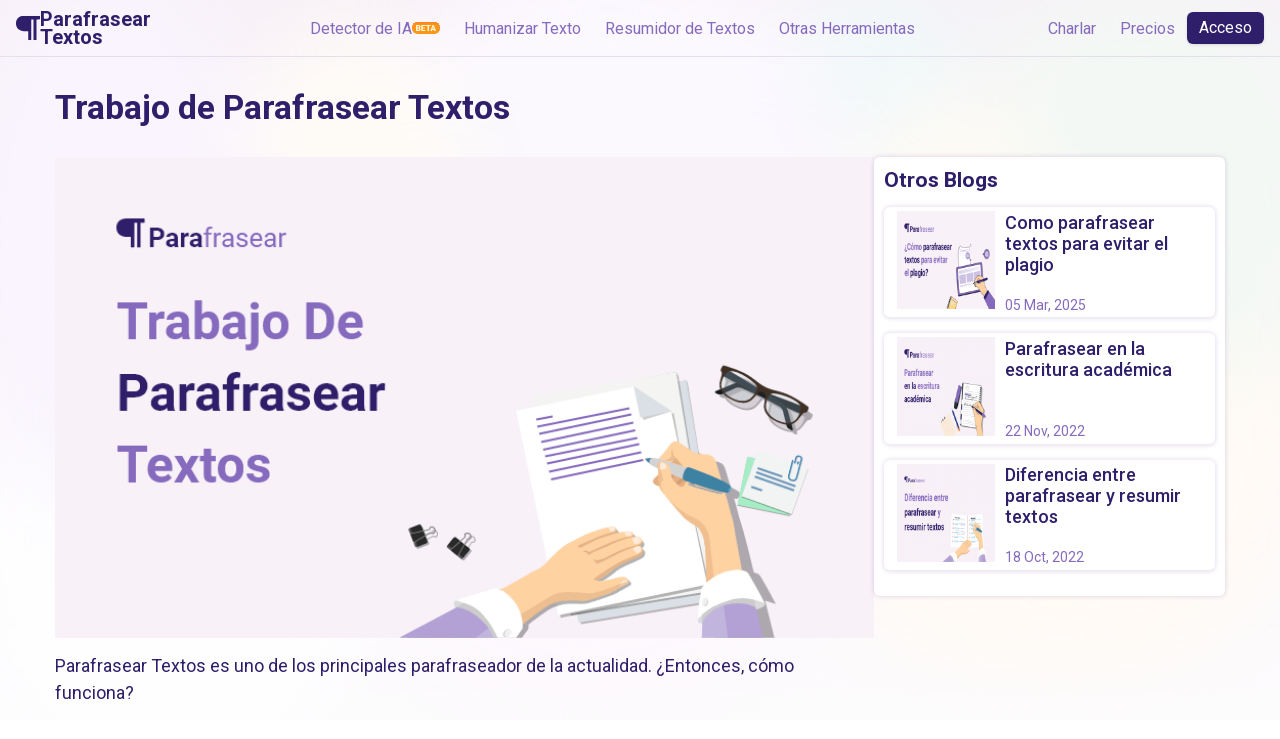

--- FILE ---
content_type: text/html; charset=utf-8
request_url: https://www.parafraseartextos.net/blog/trabajo-de-parafrasear-textos
body_size: 19455
content:
<!DOCTYPE html>
    <html lang="es">

<head>
    
    <meta charset="UTF-8">
    <meta name="viewport" content="width=device-width, initial-scale=1.0">
    <meta http-equiv="X-UA-Compatible" content="ie=edge">
    <link rel="icon" type="image/x-icon" href="https://www.parafraseartextos.net/favicon.ico?v=1.0">
    <meta name="_token" content="8E7UHZg29VAwhgQ1ojQnecBcLU38GGBuyJGM95wg" />
        <title>Trabajo de Parafrasear Textos</title>
    <meta name="description" content="Parafrasear Textos es una de las mejores herramientas de parafrasear disponibles online en español. Tiene muchas características excelentes y ofrece la capacidad de parafraseo contenido rápidamente." />
    
                    <link rel="canonical" href="https://www.parafraseartextos.net/blog/trabajo-de-parafrasear-textos" />
    <link rel="alternate" hreflang="x-default"
        href="https://www.parafraseartextos.net/blog/trabajo-de-parafrasear-textos" />
    <link rel="alternate" hreflang="es"
        href="https://www.parafraseartextos.net/blog/trabajo-de-parafrasear-textos" />
        <link rel="preconnect" href="https://fonts.googleapis.com">
<link rel="preconnect" href="https://fonts.gstatic.com" crossorigin>

<link href="https://fonts.googleapis.com/css2?family=Inter:wght@400;500;600;700&family=Roboto:wght@400;500;700&display=swap" rel="stylesheet">

<link rel="stylesheet" href="https://www.parafraseartextos.net/web_assets/frontend/css/style.css?v=v5.5">

<script type="text/javascript">
    const base_url = "https://www.parafraseartextos.net/";
    window.base_url = base_url;
    var is_mobile = window.innerWidth < 768,
        is_mobile_x = window.innerWidth < 576;
    window.addEventListener("resize", function () {
        is_mobile = window.innerWidth < 768, is_mobile_x = window.innerWidth < 576, window.is_mobile =
            is_mobile, window.is_mobile_x = is_mobile_x
    });
    const current_base_url = 'https://www.parafraseartextos.net/blog/trabajo-de-parafrasear-textos';

</script>
        <style>
        .content ol li {
            margin-left: 20px
        }

        .single-blog-column a {
            color: rgb(250, 151, 21);
        }
    </style>
    
                    <script async data-cfasync="false" src="https://cdn.snigelweb.com/adengine/parafraseartextos.net/loader.js" type="text/javascript"></script>
                            </head>

<body>
            
    
    <input type="hidden" value="" id="is_loggedin">
<header class="header-sec">
    <div class="container-head">
        <div class="navbar">
            <div class="logo">
                <a href="https://www.parafraseartextos.net" class="d-flex align-item-center ">
                    <img width="24" height="24" src="https://www.parafraseartextos.net/web_assets/frontend/img/logo_new.svg?v=1"
                        alt="">
                    <span class="site-name">Parafrasear Textos</span>
                </a>
            </div>
            <div class="nav pc-nav">
                <ul>
                    <li class="tool-header-li">
                        <a target="" href="https://www.parafraseartextos.net/detector-de-ia"
                           class="d-flex align-items-center tool-header-link badge-beta">
                            Detector de IA
                        </a>
                    </li>
                    <li class="tool-header-li">
                        <a target="" href="https://www.parafraseartextos.net/humanizar-texto"
                           class="d-flex align-items-center tool-header-link">
                            Humanizar Texto
                        </a>
                    </li>
                    <li class="tool-header-li">
                        <a target="" href="https://www.parafraseartextos.net/resumidor-de-textos"
                           class="d-flex gap-8 align-items-center tool-header-link">
                            Resumidor de Textos
                        </a>
                    </li>
                    <li class="other-tools-list tool-header-li">
                        <a href="javascript:void(0)"
                           class="d-flex gap-8 align-items-center tool-header-link other-tools"
                           onclick="scrollToSection()">
                            Otras Herramientas
                        </a>
                    </li>

                                            <li class="tool-header-li-sec">
                            <a href="javascript:void(0)" id="chat-btn"
                               class="d-flex gap-8 align-items-center tool-header-link">
                                Charlar
                            </a>
                        </li>
                                        <li class="tool-header-li-sec">
                        <a target="" href="https://www.parafraseartextos.net/precios"
                           class="d-flex gap-8 align-items-center tool-header-link">
                            Precios
                        </a>
                    </li>
                                            <li><a class="btn blue-fill d-flex gap-8 align-items-center"
                               onclick="dialogOpen('authDialog', 'login')">Acceso</a></li>
                                    </ul>
            </div>

            <div class="header-right menu_btn">
                <a href="#" id="menu_btn">
                    <img src="https://www.parafraseartextos.net/web_assets/frontend/img/menu-icons.svg" width="20" height="20"
                         alt="menu icon">
                </a>
            </div>
        </div>

        <div class="mobile-nav d-none mt-2">
            <div class="d-flex flex-column gap-10">
                
                <a href="https://www.parafraseartextos.net" class="mobile-nav-link text-center">
                    Parafrasear Textos
                </a>
                <a target="" href="https://www.parafraseartextos.net/detector-de-ia"
                   class="mobile-nav-link text-center badge-beta">
                    Detector de IA
                </a>
                <a target="" href="https://www.parafraseartextos.net/humanizar-texto"
                   class="mobile-nav-link text-center">
                    Humanizar Texto
                </a>
                <a href="https://www.parafraseartextos.net/resumidor-de-textos"
                   class="mobile-nav-link text-center">
                    Resumidor de textos
                </a>
                <a href="javascript:void(0)"
                   class="mobile-nav-link text-center other-tools" onclick="scrollToSection()">
                    Otras Herramientas
                </a>
                <div class="d-flex flex-column gap-10 align-items-center">
                    <a href="https://www.parafraseartextos.net/precios"
                       class="mobile-nav-link text-center">
                        Precios
                    </a>
                                            <a href="javascript:void(0)" id="chat-btn" class="mobile-nav-link btn blue-fill"
                           onclick="dialogOpen('authDialog', 'login')">
                            Acceso
                        </a>
                                    </div>
            </div>
        </div>

    </div>
</header>

    

    
        <div class="single-blog-sec">
        <div class="container">
            <h1>Trabajo de Parafrasear Textos</h1>
            <div class="single-blog-wrapper">
                <div class="single-blog-column">
                    <img src="https://www.parafraseartextos.net/storage/2024/May/3_81.png" class="article-img" alt="Trabajo de Parafrasear Textos">
                    <div class="content">
                        <p>Parafrasear Textos es uno de los principales parafraseador de la actualidad. &iquest;Entonces, c&oacute;mo funciona?</p><p>Parafrasear Textos es una notable herramienta de parafrasear hecha con la ingenier&iacute;a de inteligencia artificial m&aacute;s compleja. Hoy, vamos a hablar sobre algunas cosas clave, como:</p><ul><li>Presentamos los conceptos b&aacute;sicos de esta herramienta;</li><li>Qu&eacute; hace;</li><li>C&oacute;mo funciona;</li><li>&iquest;Y cu&aacute;ndo debes usarlo?</li></ul><p>Entonces, profundicemos y discutamos todos estos aspectos clave.</p><h2>Introducci&oacute;n a la Parafrasear Textos</h2><p><a href="https://www.parafraseartextos.net/"><span style="color: rgb(250, 151, 21);">Parafrasear Textos</span></a> es una de las mejores herramientas de parafrasear disponibles online en espa&ntilde;ol. Tiene muchas caracter&iacute;sticas excelentes y ofrece la capacidad de parafraseo contenido r&aacute;pidamente. La elaboraci&oacute;n de esta herramienta emplea dos ramas principales de la IA, que son:</p><ul><li>Procesamiento natural del lenguaje</li><li>Aprendizaje autom&aacute;tico</li></ul><p>Entonces, los conceptos b&aacute;sicos de la herramienta son bastante simples, ya que presenta un dise&ntilde;o de interfaz de usuario intrigante y atractivo. El dise&ntilde;o tiene como objetivo garantizar que los escritores no tengan problemas para usarlo para parafraseo. Por lo tanto, tiene dos secciones.</p><ol><li>uno es redactor</li><li>Dos del texto parafraseado</li></ol><p><img style="display: block; margin-left: auto; margin-right: auto;" src="https://www.parafraseartextos.net/storage/2022/Oct/Cuadrodeentradaysalida_31.png" alt="Cuadro de entrada y salida" width="1003" height="335"></p><p>Por lo tanto, puede escribir, cargar o copiar y pegar el contenido en la primera secci&oacute;n. Luego, la herramienta producir&aacute; contenido parafraseado en la siguiente secci&oacute;n. Pero antes de eso, puedes elegir uno de los cuatro modos de contenido intrigantes:</p><p><img style="display: block; margin-left: auto; margin-right: auto;" src="https://www.parafraseartextos.net/storage/2022/Oct/SencillaModo_52.png" alt="Sencilla Modo" width="432" height="117"></p><p>Estos cuatro modos de contenido est&aacute;n hechos para lograr varios tonos de contenido. Entonces, &iquest;cu&aacute;l debe usarse para qu&eacute;? Aqu&iacute; hay un peque&ntilde;o consejo:</p><ul><li>Simple es ideal para reformular el contenido tal como est&aacute;, sin cambiar el tono del contenido;</li><li>Fluent debe usarse para una mejor fluidez en el texto;</li><li>Inteligente debe usarse para hacer que el contenido sea un poco m&aacute;s inteligente;</li><li>La creatividad debe usarse en escritura ficticia, conversacional o informal.</li></ul><p>Estos cuatro modos pueden ayudarlo de muchas maneras. Sin embargo, depende de sus requisitos y del nicho de escritura. Entonces, supongamos que es un escritor acad&eacute;mico, entonces los modos Inteligente y Simple de la herramienta son para usted.</p><p>Sin embargo, si escribe un blog, el uso de modos fluidos y creativos puede ayudar a elevar la calidad y el tono del contenido.</p><h2>&iquest;Qu&eacute; hace parafrasear textos?</h2><p>Parafrasear Textos es una herramienta de parafrasear. Se mantiene unido por algoritmos avanzados de IA, que le permiten reformular el contenido de manera bastante eficiente. Adem&aacute;s de eso, te ayuda a parafraseo el contenido para varios prop&oacute;sitos. Entonces, para ayudarlo a comprender lo que hace, aqu&iacute; hay dos caracter&iacute;sticas principales de esta herramienta:</p><h3>&middot; Parafraseando</h3><p>Parafraseo no se trata de copiar y pegar las palabras de otra persona. En cambio, se trata de restaurar sus pensamientos de una manera nueva. Puede ser tan sencillo como cambiar el orden de las oraciones o m&aacute;s complejo agregando, eliminando o reorganizando oraciones.</p><p>Sin embargo, Parafrasear Textos te libera de estos problemas ya que entiende el prop&oacute;sito de parafrasear. El objetivo de parafrasear es presentar la misma informaci&oacute;n de una manera nueva. Entonces, Parafrasear Textos se puede usar en la escritura acad&eacute;mica para garantizar que las ideas sean claras, f&aacute;ciles de entender y no plagiadas.</p><h3>&middot; Modos de contenido</h3><p>El pr&oacute;ximo gran prop&oacute;sito de esta herramienta sigue siendo la par&aacute;frasis, aunque en varios tonos de contenido. Usando algoritmos de IA complejos y completos, la herramienta le permite reformular el contenido a trav&eacute;s de cuatro modos de contenido. El prop&oacute;sito de estos modos de contenido es permitir que el usuario reescriba el contenido en un tono de contenido diferente.</p><h2>&iquest;C&oacute;mo usar Parafrasear Textos?</h2><p>Usar Parafrasear Textos es un proceso f&aacute;cil y directo. Tiene un dise&ntilde;o de interfaz de usuario simple que lo dirige hacia todo lo que se puede usar en esta herramienta. Entonces, para ayudarlo a comprender los tres pasos principales para usar esta herramienta, comencemos:</p><h3>&middot; Subir contenido</h3><p>El primer paso es cargar el contenido en la herramienta de parafraseo. Ahora, Parafrasear Textos te permite subir contenido de dos maneras:</p><ol><li>La primera forma es escribir o copiar el contenido en el editor;</li><li>La segunda forma es cargar el archivo Doc en el editor.</li></ol><p><img style="display: block; margin-left: auto; margin-right: auto;" src="https://www.parafraseartextos.net/storage/2024/Aug/Uploadcontent_82.png" alt="Subir contenido" width="80%" height="80%"></p><p>Es un proceso sencillo; una vez que haya subido su contenido, avance al siguiente paso.</p><h3>&middot; Par&aacute;frasis</h3><p>Una vez que se carga su contenido, el siguiente paso es parafrasear su contenido. Ahora, para un ejemplo, aqu&iacute; hay dos pasos:</p><ol><li>Lo primero que har&aacute;s es elegir el tono de contenido que te gusta;</li><li>Luego parafrasea el contenido y esp&eacute;ralo.</li></ol><p><img style="display: block; margin-left: auto; margin-right: auto;" src="https://www.parafraseartextos.net/storage/2022/Oct/Textosenentrada_79.png" alt="Textos en entrada" width="938" height="350"></p><p>Una vez que se activan los algoritmos de par&aacute;frasis, generalmente toma alrededor de 20-25 segundos. Pero eso depende de la longitud de su texto. Si est&aacute; utilizando el l&iacute;mite total de recuento de palabras de 5000, tardar&aacute; un minuto como m&aacute;ximo.</p><p>Pero estamos usando solo 100 palabras, por lo que tom&oacute; menos de 10 segundos. Y aqui esta el resultado:</p><p><img style="display: block; margin-left: auto; margin-right: auto;" src="https://www.parafraseartextos.net/storage/2022/Oct/Resultadosdesalida_59.png" alt="Resultados de salida" width="957" height="373"></p><p>Como puede ver, el contenido ahora est&aacute; parafraseado y tom&oacute; menos de unos segundos. Lo que es m&aacute;s importante es que el modo simple cambi&oacute; nuestro contenido dr&aacute;sticamente. Entonces, si hubo alg&uacute;n plagio en &eacute;l, ahora es original --- e ideal para citar.</p><h2>&iquest;Cu&aacute;ndo deber&iacute;a usar Parafrasear Textos?</h2><p>Los casos de uso de Parafrasear Textos son tantos como puedas imaginar. Dado que la par&aacute;frasis es una de las pr&aacute;cticas clave de la escritura, puedes parafrasear cuando quieras. Sin embargo, si deseas obtener los mejores resultados posibles, aqu&iacute; tienes los tres usos recomendados de Parafrasear Textos:</p><h3>&middot; Al eliminar el plagio</h3><p>La primera instancia en la que puede usar esta herramienta es para eliminar el plagio. Recuerde, el plagio es uno de los aspectos m&aacute;s problem&aacute;ticos de la escritura. Si hay plagio en tu escritura, ser&aacute; inaceptable en blogs, sitios web, academia, etc.</p><p>Entonces, usar Parafrasear Textos despu&eacute;s de detectar plagio en tu contenido es una de las mejores formas de deshacerte de &eacute;l. Adem&aacute;s de eso, ofrece cuatro modos de contenido. Por lo tanto, su contenido parafraseado coincidir&iacute;a convenientemente con el resto de su texto.</p><p>Lea nuestro blog : <a href="https://www.parafraseartextos.net/blog/como-parafrasear-textos-para-evitar-el-plagio">Como parafrasear textos para evitar el plagio</a></p><h3>&middot; Al mejorar la calidad del contenido</h3><p>Mejorar la calidad del contenido es otra raz&oacute;n principal detr&aacute;s de la par&aacute;frasis. Entonces, si est&aacute; buscando lograr beneficios espec&iacute;ficos, como:</p><ul><li>mejorar la legibilidad de las oraciones;</li><li>Elevar el flujo de p&aacute;rrafo;</li><li>Mejorar los espacios en blanco en una p&aacute;gina;</li><li>Hacer que el texto sea f&aacute;cil de leer y sin jerga.</li></ul><p>Si ese es tu objetivo, entonces se recomienda utilizar Parafrasear Textos.</p><h3>&middot; Al cambiar el tono del contenido</h3><p>Como se mencion&oacute; a lo largo de este art&iacute;culo, Parafrasear Textos es ideal para mejorar el tono del contenido con la ayuda de varios modos. Entonces, incluso si solo desea elevar el tono del contenido o reescribir su contenido en un tono espec&iacute;fico, puede usar esta herramienta de todos modos.</p><h2>Conclusi&oacute;n</h2><p>Estos son algunos de los principales funcionamientos y casos de uso de Parafrasear Textos. Es una herramienta viable y flexible que act&uacute;a como una extensi&oacute;n del brazo de un escritor, lo ayuda a reformular el contenido de manera eficiente y r&aacute;pida, y ahorra mucho tiempo.</p>
                    </div>
                </div>
                <div class="sidebar ">
                    
                    <div class="recent-posts">
                        <h3>Otros Blogs</h3>
                                                                                                                    <div class="blog-box">
                                    <div>
                                        <img src="https://www.parafraseartextos.net/storage/2025/Mar/Comoparafraseartextosparaevitarelplagio_29_150x150.png"
                                            alt="Como parafrasear textos para evitar el plagio">
                                    </div>
                                    <div class="body">
                                        <a href="https://www.parafraseartextos.net/blog/como-parafrasear-textos-para-evitar-el-plagio">Como parafrasear textos para evitar el plagio</a>
                                        <div class="dflex">
                                            <div class="col-50 date">05 Mar, 2025</div>
                                        </div>
                                    </div>
                                </div>
                                                                                            <div class="blog-box">
                                    <div>
                                        <img src="https://www.parafraseartextos.net/storage/2024/May/Parafrasearenlaescrituraacademica915162_13_150x150.png"
                                            alt="Parafrasear en la escritura académica">
                                    </div>
                                    <div class="body">
                                        <a href="https://www.parafraseartextos.net/blog/parafrasear-en-la-escritura-academica">Parafrasear en la escritura académica</a>
                                        <div class="dflex">
                                            <div class="col-50 date">22 Nov, 2022</div>
                                        </div>
                                    </div>
                                </div>
                                                                                            <div class="blog-box">
                                    <div>
                                        <img src="https://www.parafraseartextos.net/storage/2024/May/2_15_150x150.png"
                                            alt="Diferencia entre parafrasear y resumir textos">
                                    </div>
                                    <div class="body">
                                        <a href="https://www.parafraseartextos.net/blog/diferencia-entre-parafrasear-y-resumir-textos">Diferencia entre parafrasear y resumir textos</a>
                                        <div class="dflex">
                                            <div class="col-50 date">18 Oct, 2022</div>
                                        </div>
                                    </div>
                                </div>
                                                                                                                                            </div>
                </div>
            </div>
        </div>
    </div>
    

    
    <footer class="footer-sec">
    <div class="container">
        <div class="content">
            <a href="https://www.parafraseartextos.net">
                <img src="https://www.parafraseartextos.net/web_assets/frontend/img/logo.png?v=1" width="150" height="31"
                     alt="site logo">
            </a>
            <p>Parafrasear Textos es un online parafraseador basado en IA con modelos avanzados de NLP entrenados en GPT-4 que pueden parafraseo de textos con mayor precision que los humanos.</p>
        </div>
        <div class="footer-nav">
            <ul>
                <li><a href="https://www.parafraseartextos.net/acerca">Acerca</a></li>
                <li><a href="https://www.parafraseartextos.net/blog">Blog</a></li>
                <li><a href="https://www.parafraseartextos.net/contacto">Contacto</a></li>
                <li><a href="https://www.parafraseartextos.net/terminos-y-condiciones">Términos y condiciones</a></li>
                <li><a href="https://www.parafraseartextos.net/politica-de-privacidad">Política de Privacidad</a></li>
                <li><a href="https://www.parafraseartextos.net/pol%C3%ADtica-de-reembolso">Política de reembolso</a></li>
            </ul>
                    </div>
        <hr class="footer_hr">
        <div class="footer-social">
            <ul class="social__ul">
                <li><a href="https://www.facebook.com/Parafraseartextos.net" target="_blank" aria-label="Facebook">
                        <svg width="32" height="32" viewBox="0 0 32 32" fill="none" xmlns="http://www.w3.org/2000/svg">
                            <rect width="32" height="32" rx="8" fill="#F8F1F8"/>
                            <path
                                d="M20.3441 16.9999L20.8631 14.1045H17.6161V12.225C17.5935 12.0088 17.6279 11.791 17.7169 11.5877C17.8059 11.3845 17.9471 11.2009 18.1301 11.0507C18.3131 10.9005 18.5332 10.7875 18.774 10.72C19.0149 10.6525 19.2705 10.6323 19.5217 10.6608H21V8.19571C20.1346 8.07594 19.2601 8.01052 18.3836 8C15.7113 8 13.9653 9.38718 13.9653 11.8971V14.1045H11V16.9999H13.9653V24H17.6161V16.9999H20.3441Z"
                                fill="#866ABE"/>
                        </svg>
                    </a>
                </li>
                <li><a href=" https://www.instagram.com/parafraseartextos_net" target="_blank" aria-label="Instagram">
                        <svg width="32" height="32" viewBox="0 0 32 32" fill="none" xmlns="http://www.w3.org/2000/svg">
                            <rect width="32" height="32" rx="8" fill="#F8F1F8"/>
                            <path
                                d="M15.9966 8C13.825 8 13.5531 8.00971 12.7003 8.0478C12.0367 8.06215 11.3803 8.1884 10.7586 8.42123C10.2256 8.62239 9.74295 8.93742 9.34422 9.34435C8.9367 9.74419 8.62187 10.2286 8.42194 10.7634C8.18877 11.3849 8.06252 12.0415 8.04854 12.7052C8.00821 13.5544 8 13.8255 8 15.9981C8 18.1708 8.00971 18.4426 8.04779 19.2955C8.06215 19.9592 8.18838 20.6157 8.42119 21.2374C8.6217 21.7719 8.93646 22.2561 9.34348 22.6564C9.74345 23.0638 10.2278 23.3786 10.7624 23.5788C11.384 23.8115 12.0404 23.9378 12.704 23.9522C13.5569 23.9925 13.828 24 16.0011 24C18.1743 24 18.4446 23.9903 19.2982 23.9522C19.9618 23.9375 20.6182 23.8113 21.2399 23.5788C21.7712 23.3734 22.2537 23.0592 22.6565 22.6564C23.0593 22.2536 23.3735 21.771 23.5788 21.2396C23.8116 20.6179 23.9379 19.9614 23.9522 19.2978C23.9925 18.4448 24 18.173 24 16.0004C24 13.8278 23.9903 13.5559 23.9522 12.703C23.9376 12.0393 23.8113 11.3829 23.5788 10.7611C23.3782 10.2267 23.0635 9.74243 22.6565 9.34211C22.2568 8.93439 21.7725 8.61951 21.2376 8.41974C20.6161 8.18659 19.9596 8.06033 19.296 8.04631C18.4409 8.00822 18.1691 8 15.9966 8ZM15.9966 9.43995C18.131 9.43995 18.3864 9.4504 19.2288 9.487C19.7356 9.49307 20.2376 9.58655 20.7126 9.76334C21.0581 9.8954 21.3719 10.0988 21.6335 10.3603C21.8951 10.6218 22.0986 10.9355 22.2309 11.281C22.4072 11.7562 22.5004 12.2582 22.5064 12.765C22.5445 13.6089 22.5527 13.8621 22.5527 15.9974C22.5527 18.1327 22.543 18.3873 22.5034 19.2298C22.4941 19.7368 22.3991 20.2385 22.2226 20.7138C22.093 21.0607 21.8891 21.375 21.6252 21.6347C21.3669 21.8996 21.0528 22.1036 20.7059 22.2322C20.2289 22.4085 19.7253 22.5017 19.2168 22.5078C18.3677 22.5459 18.1175 22.5541 15.9787 22.5541C13.8399 22.5541 13.589 22.5444 12.7406 22.5048C12.2305 22.4959 11.7256 22.4009 11.247 22.224C10.8998 22.096 10.5857 21.8918 10.3277 21.6265C10.061 21.3694 9.85668 21.0546 9.73032 20.7063C9.55411 20.2289 9.45944 19.7252 9.45027 19.2164C9.4204 18.3769 9.40994 18.117 9.40994 15.9877C9.40994 13.8584 9.4204 13.5977 9.45027 12.7478C9.45943 12.2392 9.5541 11.7357 9.73032 11.2586C9.8548 10.9094 10.0594 10.5942 10.3277 10.3384C10.5832 10.07 10.898 9.86533 11.247 9.74093C11.7208 9.56341 12.2214 9.46843 12.7272 9.46011C13.5785 9.42949 13.825 9.41904 15.9668 9.41904L15.9966 9.43995ZM15.9966 11.8911C15.1843 11.8911 14.3902 12.1321 13.7147 12.5834C13.0393 13.0348 12.5128 13.6763 12.2019 14.4269C11.8911 15.1775 11.8097 16.0034 11.9682 16.8003C12.1267 17.5971 12.5179 18.329 13.0923 18.9035C13.6667 19.478 14.3986 19.8692 15.1953 20.0277C15.9921 20.1862 16.8179 20.1048 17.5685 19.7939C18.319 19.483 18.9605 18.9565 19.4118 18.281C19.8631 17.6055 20.104 16.8113 20.104 15.9989C20.104 14.9094 19.6713 13.8646 18.901 13.0943C18.1307 12.3239 17.086 11.8911 15.9966 11.8911ZM15.9966 18.6644C15.4693 18.6646 14.9538 18.5083 14.5153 18.2154C14.0767 17.9226 13.7349 17.5062 13.533 17.019C13.3311 16.5318 13.2782 15.9957 13.381 15.4784C13.4838 14.9612 13.7376 14.486 14.1105 14.113C14.4833 13.7401 14.9583 13.4861 15.4755 13.3831C15.9927 13.2802 16.5288 13.3329 17.016 13.5347C17.5032 13.7365 17.9196 14.0783 18.2126 14.5167C18.5056 14.9552 18.6619 15.4708 18.6619 15.9981C18.662 16.3482 18.5932 16.6949 18.4593 17.0184C18.3254 17.3419 18.1291 17.6358 17.8816 17.8834C17.634 18.131 17.3402 18.3274 17.0168 18.4615C16.6934 18.5955 16.3467 18.6644 15.9966 18.6644ZM21.2242 11.7291C21.2243 11.9189 21.1682 12.1045 21.0628 12.2625C20.9575 12.4204 20.8076 12.5435 20.6323 12.6163C20.457 12.689 20.264 12.7081 20.0778 12.6712C19.8916 12.6342 19.7205 12.5429 19.5863 12.4087C19.452 12.2745 19.3605 12.1035 19.3234 11.9173C19.2863 11.7311 19.3053 11.5381 19.3779 11.3627C19.4505 11.1873 19.5735 11.0374 19.7313 10.9319C19.8892 10.8264 20.0747 10.7701 20.2646 10.7701C20.5191 10.7699 20.7634 10.8708 20.9436 11.0506C21.1238 11.2304 21.2253 11.4745 21.2257 11.7291H21.2242Z"
                                fill="#866ABE"/>
                        </svg>
                    </a>
                </li>
                <li><a href="https://twitter.com/parafrasear_t" target="_blank" aria-label="Twitter">
                        <svg width="32" height="32" viewBox="0 0 32 32" fill="none" xmlns="http://www.w3.org/2000/svg">
                            <rect width="32" height="32" rx="8" fill="#F8F1F8"/>
                            <path
                                d="M26 9.89057C25.2512 10.2172 24.4569 10.4316 23.6436 10.5266C24.5014 10.0222 25.1436 9.22784 25.4504 8.29158C24.645 8.76237 23.7638 9.09406 22.8448 9.27232C22.226 8.62502 21.4079 8.1965 20.5169 8.05303C19.6259 7.90955 18.7117 8.05913 17.9158 8.47861C17.1198 8.89809 16.4863 9.56412 16.1134 10.3737C15.7404 11.1833 15.6487 12.0913 15.8524 12.9573C14.2204 12.8773 12.6237 12.46 11.1661 11.7327C9.70854 11.0054 8.42265 9.98423 7.392 8.73562C6.86726 9.6252 6.70651 10.6782 6.94245 11.6804C7.1784 12.6826 7.79332 13.5586 8.66205 14.1301C8.01037 14.11 7.37304 13.9366 6.80328 13.6245C6.80328 13.6415 6.80328 13.6586 6.80328 13.6756C6.80356 14.6085 7.13143 15.5125 7.73131 16.2345C8.33119 16.9565 9.16617 17.4521 10.0947 17.6371C9.49052 17.7988 8.85682 17.8224 8.24196 17.7061C8.5042 18.5087 9.0146 19.2105 9.70179 19.7134C10.389 20.2164 11.2186 20.4953 12.0747 20.5112C10.6212 21.6344 8.82632 22.2435 6.97869 22.2406C6.65162 22.2408 6.32482 22.222 6 22.1843C7.87616 23.3715 10.0598 24.0018 12.29 23.9997C13.826 24.0103 15.3488 23.7202 16.77 23.1462C18.1912 22.5723 19.4824 21.7261 20.5686 20.6566C21.6548 19.5871 22.5143 18.3158 23.0973 16.9164C23.6802 15.5171 23.9749 14.0176 23.9643 12.5051C23.9643 12.3302 23.9603 12.156 23.9523 11.9825C24.7557 11.4109 25.4491 10.702 26 9.89057Z"
                                fill="#866ABE"/>
                        </svg>
                    </a>
                </li>
                <li><a href="https://www.linkedin.com/in/parafrasear-textos" target="_blank" aria-label="LinkedIn">
                        <svg width="32" height="32" viewBox="0 0 32 32" fill="none" xmlns="http://www.w3.org/2000/svg">
                            <rect width="32" height="32" rx="8" fill="#F8F1F8"/>
                            <path
                                d="M11.5948 24H8.282V13.3179H11.5948V24ZM9.93692 11.8605C9.55573 11.8622 9.18257 11.7508 8.86461 11.5403C8.54664 11.3299 8.29813 11.0297 8.15049 10.6779C8.00284 10.326 7.96269 9.93825 8.03511 9.56356C8.10753 9.18887 8.28926 8.84408 8.55734 8.57277C8.82542 8.30145 9.16782 8.11579 9.54127 8.03923C9.91471 7.96268 10.3024 7.99868 10.6555 8.14267C11.0085 8.28667 11.3109 8.5322 11.5246 8.84824C11.7383 9.16428 11.8536 9.53665 11.856 9.91828C11.8574 10.4302 11.6563 10.9218 11.2967 11.2858C10.9371 11.6497 10.4482 11.8563 9.93692 11.8605ZM23.9955 24H20.6894V18.8001C20.6894 17.5608 20.6648 15.9712 18.9666 15.9712C17.2438 15.9712 16.9797 17.3158 16.9797 18.7105V24H13.6706V13.3179H16.8483V14.7753H16.8968C17.2145 14.2309 17.6737 13.783 18.2256 13.4793C18.7774 13.1755 19.4013 13.0273 20.0306 13.0505C23.3837 13.0505 24 15.2608 24 18.1301V23.9978L23.9955 24Z"
                                fill="#866ABE"/>
                        </svg>
                    </a>
                </li>

            </ul>
            <ul class="copy__ul">
                <li>© 2025 Parafrasear Textos</li>
            </ul>
            <ul class="apps_links">
                <li class="text-center">
                    <a href="https://play.google.com/store/apps/details?id=com.enzipe.parafrasear.textos"
                       target="_blank">
                        <img src="https://www.parafraseartextos.net/web_assets/frontend/img/google-play-badge.webp"
                             alt="Parafrasear Textos Android App" width="168" height="50"  loading="lazy">
                    </a>
                    <a href="https://apps.apple.com/us/app/parafrasear-textos/id1666461786" target="_blank">
                        <img src="https://www.parafraseartextos.net/web_assets/frontend/img/apple-app-store.svg"
                             alt="Parafrasear Textos iPhone App" width="157" height="48"  loading="lazy">
                    </a>
                </li>
            </ul>

        </div>
    </div>
</footer>

<!-- A modal dialog containing a form -->
<dialog class="dialogBox" id="authDialog">
    <div class="row reverse-row-sm align-stretch">
        <div class="split-section split-1 text-center">
            <img src="https://www.parafraseartextos.net/web_assets/frontend/img/logo.svg" alt="logo" width="244" height="47" loading="lazy">
        <img class="login_form" src="https://www.parafraseartextos.net/web_assets/frontend/img/login-popup2.svg" alt="login"
            width="397" height="333">
        <img class="register_form" style="display:none" src="https://www.parafraseartextos.net/web_assets/frontend/img/register-popup.svg"
            alt="login" width="397" height="333"  loading="lazy">
        <div class="login_form">
            <strong>Bienvenido a Parafrasear</strong>
            <p>Bienvenido de nuevo a parafrasear ahora <br>reescribir cualquier texto con tan solo unos clics.</p>
        </div>
        <div class="register_form" style="display:none">
            <strong>Crea una cuenta nueva</strong>
            <p class="text-center">Cree una nueva cuenta y reescriba fácilmente <br>cualquier texto con solo unos pocos
                clics.</p>
        </div>
        </div>

        <div class="split-section split-2">
            <div class="forms-area position-relative">
            <form action="https://www.parafraseartextos.net/emd/login/web" id="loginForm" method="POST"
                class="login_form authForm form-section">
                                <input type="hidden" name="_token" value="8E7UHZg29VAwhgQ1ojQnecBcLU38GGBuyJGM95wg" autocomplete="off">                <div class="form-group">
                    <p>Iniciar sesión</p>
                    <strong class="h3">¡Bienvenido de nuevo!</strong>
                </div>
                <div class="form-group">
    <label for="email">Correo electrónico</label>

    <div class="input-add-on-wrap email" id="email-wrap">
        <div class="add-on-icon">
                            <svg width="24" height="18" viewBox="0 0 24 18" fill="none" xmlns="http://www.w3.org/2000/svg">
    <path fill-rule="evenodd" clip-rule="evenodd"
        d="M5.70533 4.82471C5.99769 4.40707 6.57325 4.3055 6.9909 4.59785L12 8.10423L17.0091 4.59785C17.4268 4.3055 18.0023 4.40707 18.2947 4.82471C18.587 5.24236 18.4855 5.81793 18.0678 6.11028L12.5294 9.9872C12.2115 10.2097 11.7885 10.2097 11.4707 9.9872L5.9322 6.11028C5.51455 5.81793 5.41298 5.24236 5.70533 4.82471Z"
        fill="#866ABE" />
    <path fill-rule="evenodd" clip-rule="evenodd"
        d="M3.13846 1.84615C2.42474 1.84615 1.84615 2.42474 1.84615 3.13846V14.2154C1.84615 14.9291 2.42473 15.5077 3.13846 15.5077H20.8615C21.5753 15.5077 22.1538 14.9291 22.1538 14.2154V3.13846C22.1538 2.42473 21.5753 1.84615 20.8615 1.84615H3.13846ZM0 3.13846C0 1.40514 1.40514 0 3.13846 0H20.8615C22.5949 0 24 1.40515 24 3.13846V14.2154C24 15.9487 22.5949 17.3538 20.8615 17.3538H3.13846C1.40515 17.3538 0 15.9488 0 14.2154V3.13846Z"
        fill="#866ABE" />
</svg>
                        </div>
        <input type="email" name="email" id="email" value=""
            autocomplete="false" placeholder="Correo electrónico" />
        
    </div>

</div>
                <div class="form-group">
    <label for="password">Contraseña</label>

    <div class="input-add-on-wrap password" id="password-wrap">
        <div class="add-on-icon">
                            <svg width="21" height="24" viewBox="0 0 21 24" fill="none" xmlns="http://www.w3.org/2000/svg">
    <path fill-rule="evenodd" clip-rule="evenodd"
        d="M2.45093 11.0134C2.11692 11.0134 1.84615 11.2841 1.84615 11.6182V20.0213C1.84615 21.1992 2.80095 22.154 3.97878 22.154H16.9655C18.1434 22.154 19.0981 21.1992 19.0981 20.0213V11.6182C19.0981 11.2841 18.8274 11.0134 18.4934 11.0134H2.45093ZM0 11.6182C0 10.2645 1.09734 9.16724 2.45093 9.16724H18.4934C19.847 9.16724 20.9443 10.2645 20.9443 11.6182V20.0213C20.9443 22.2188 19.163 24.0001 16.9655 24.0001H3.97878C1.78137 24.0001 0 22.2188 0 20.0213V11.6182Z"
        fill="#866ABE" />
    <path fill-rule="evenodd" clip-rule="evenodd"
        d="M10.4722 1.84615C8.21429 1.84615 6.92274 2.58165 6.16187 3.36132C5.51576 4.02341 5.18554 4.90085 5.02861 5.97178C4.89235 6.90164 4.89629 7.88866 4.90043 8.9247C4.90115 9.1043 4.90187 9.28538 4.90187 9.46789V9.70822C4.90187 10.218 4.4886 10.6313 3.9788 10.6313C3.469 10.6313 3.05572 10.218 3.05572 9.70822V9.46789C3.05572 9.30178 3.05491 9.13146 3.05409 8.95779C3.04923 7.92911 3.04381 6.78336 3.20196 5.7041C3.38977 4.42251 3.82077 3.11698 4.8406 2.07193L4.84061 2.07192C5.97987 0.904503 7.763 0 10.4722 0C13.1813 0 14.9645 0.904502 16.1037 2.07194C17.1235 3.11697 17.5545 4.42249 17.7423 5.70409C17.9005 6.7834 17.8951 7.9292 17.8902 8.95793C17.8894 9.13155 17.8886 9.30183 17.8886 9.46789V9.70822C17.8886 10.218 17.4753 10.6313 16.9655 10.6313C16.4557 10.6313 16.0425 10.218 16.0425 9.70822V9.46789C16.0425 9.28544 16.0432 9.10442 16.0439 8.92487C16.048 7.88878 16.052 6.90169 15.9157 5.97179C15.7588 4.90087 15.4285 4.02342 14.7824 3.36132L14.7824 3.3613C14.0216 2.58165 12.7301 1.84615 10.4722 1.84615Z"
        fill="#866ABE" />
</svg>
                        </div>
        <input type="password" name="password" id="password" value=""
            autocomplete="new-password" placeholder="Contraseña" />
        
    </div>

</div>

                <div class="form-group remember flex-wrap">
                    <label for="remember" class="remember_lable"> <input type="checkbox" name="remember"
                            id="remember">&nbsp;Acuérdate
                        de
                        mí</label>
                    <span class="link forget-btn text-right swipe-form cursor-p" data-tab="forgot">Contraseña
                        olvidada?</span>
                </div>

                <div class="general-msg"></div>

                <div class="form-group">
                    <button type="submit" class="btn purple form_submit">Iniciar sesión</button>
                </div>

                <div class="divider"> o Regístrese con</div>

                <div class="form-group">
                    <button type="button" class="btn google-btn">
    <svg width="20" height="20" viewBox="0 0 20 20" fill="none" xmlns="http://www.w3.org/2000/svg">
        <path fill-rule="evenodd" clip-rule="evenodd"
            d="M4.09672 10.0003C4.09672 9.35077 4.2046 8.72804 4.39715 8.14395L1.02691 5.57031C0.37007 6.90395 0 8.40668 0 10.0003C0 11.5926 0.369615 13.0944 1.02555 14.4271L4.39396 11.8485C4.20323 11.2671 4.09672 10.6467 4.09672 10.0003Z"
            fill="#FBBC05" />
        <path fill-rule="evenodd" clip-rule="evenodd"
            d="M10.0146 4.09091C11.4257 4.09091 12.7003 4.59091 13.7017 5.40909L16.6149 2.5C14.8397 0.954545 12.5637 0 10.0146 0C6.05721 0 2.65602 2.26318 1.02734 5.57L4.39758 8.14364C5.17413 5.78636 7.38773 4.09091 10.0146 4.09091Z"
            fill="#EB4335" />
        <path fill-rule="evenodd" clip-rule="evenodd"
            d="M10.0146 15.9092C7.38773 15.9092 5.17413 14.2137 4.39758 11.8564L1.02734 14.4296C2.65602 17.7369 6.05721 20.0001 10.0146 20.0001C12.4572 20.0001 14.7891 19.1328 16.5393 17.5078L13.3403 15.0346C12.4376 15.6033 11.301 15.9092 10.0146 15.9092Z"
            fill="#34A853" />
        <path fill-rule="evenodd" clip-rule="evenodd"
            d="M19.5737 10.0003C19.5737 9.4094 19.4826 8.77304 19.3461 8.18213H10.0146V12.0458H15.3859C15.1173 13.363 14.3863 14.3758 13.3403 15.0349L16.5394 17.508C18.3779 15.8017 19.5737 13.2599 19.5737 10.0003Z"
            fill="#4285F4" />
    </svg>
    Regístrese con Google
</button>
                </div>
                
                <p class="font-default">¿Todavía no estas registrado? <span class="link cursor-p" data-tab="">
                        <a id="register-btn" href="https://www.parafraseartextos.net/registro">Registro</a></span></p>
            </form>
            <form action="https://www.parafraseartextos.net/emd/register/web" method="POST" id="registerForm"
                class="register_form authForm form-section" style="display:none">
                <input type="hidden" name="_token" value="8E7UHZg29VAwhgQ1ojQnecBcLU38GGBuyJGM95wg" autocomplete="off">                <div class="form-group">
                    <p>Inscribirse</p>
                    <strong class="h3">Crear una nueva cuenta <span id="test"></span></strong>
                </div>
                <div class="form-group">
    <label for="user_name">Nombre de usuario</label>

    <div class="input-add-on-wrap user_name" id="name-wrap">
        <div class="add-on-icon">
                            <svg width="24" height="24" viewBox="0 0 24 24" fill="none" xmlns="http://www.w3.org/2000/svg">
    <path
        d="M12 0C8.8174 0 5.76515 1.26428 3.51472 3.51472C1.26428 5.76516 0 8.8174 0 12C0 15.1826 1.26428 18.2348 3.51472 20.4853C5.76515 22.7357 8.8174 24 12 24C12.2893 24 12.5668 23.8851 12.7714 23.6805C12.976 23.4759 13.0909 23.1984 13.0909 22.9091C13.0909 22.6198 12.976 22.3423 12.7714 22.1377C12.5668 21.9331 12.2893 21.8182 12 21.8182C10.0581 21.8182 8.1599 21.2424 6.54531 20.1635C4.93072 19.0847 3.6723 17.5513 2.92918 15.7573C2.18607 13.9632 1.99163 11.9891 2.37047 10.0846C2.74931 8.18003 3.6844 6.43059 5.0575 5.0575C6.43059 3.6844 8.18003 2.74931 10.0846 2.37047C11.9891 1.99164 13.9632 2.18607 15.7573 2.92918C17.5513 3.6723 19.0847 4.93072 20.1635 6.54531C21.2424 8.1599 21.8182 10.0581 21.8182 12V15.1167C21.8182 15.654 21.6047 16.1693 21.2248 16.5492C20.8449 16.9291 20.3296 17.1425 19.7924 17.1425C19.2551 17.1425 18.7398 16.9291 18.3599 16.5492C17.98 16.1693 17.7665 15.654 17.7665 15.1167V7.32436C17.7665 7.03504 17.6516 6.75756 17.447 6.55297C17.2424 6.34839 16.965 6.23346 16.6756 6.23346C16.3863 6.23346 16.1088 6.34839 15.9042 6.55297C15.6997 6.75756 15.5847 7.03504 15.5847 7.32436V7.51964C14.5722 6.69329 13.3069 6.2393 12 6.23346C11.0649 6.22683 10.1422 6.44772 9.31146 6.87709C8.48073 7.30645 7.76688 7.93141 7.23144 8.69808C6.69601 9.46475 6.35506 10.3501 6.23798 11.2779C6.12091 12.2057 6.23122 13.148 6.55941 14.0237C6.88761 14.8993 7.42383 15.682 8.12186 16.3043C8.81989 16.9266 9.65878 17.3698 10.5662 17.5956C11.4737 17.8215 12.4224 17.8233 13.3307 17.6009C14.239 17.3785 15.0796 16.9385 15.78 16.3189C16.0671 17.2864 16.6933 18.118 17.5438 18.6614C18.3942 19.2048 19.412 19.4235 20.4106 19.2774C21.4092 19.1314 22.3217 18.6304 22.9809 17.8662C23.6402 17.1021 24.002 16.1259 24 15.1167V12C23.9962 8.81855 22.7308 5.76849 20.4811 3.51886C18.2315 1.26924 15.1814 0.00375324 12 0ZM12 15.5847C11.291 15.5847 10.5979 15.3745 10.0084 14.9806C9.41893 14.5867 8.95946 14.0268 8.68814 13.3718C8.41682 12.7168 8.34583 11.996 8.48415 11.3007C8.62247 10.6053 8.96388 9.96655 9.46521 9.46521C9.96655 8.96388 10.6053 8.62247 11.3007 8.48415C11.996 8.34583 12.7168 8.41683 13.3718 8.68814C14.0268 8.95946 14.5867 9.41893 14.9806 10.0084C15.3745 10.5979 15.5847 11.291 15.5847 12C15.5836 12.9504 15.2055 13.8615 14.5335 14.5335C13.8615 15.2055 12.9504 15.5836 12 15.5847Z"
        fill="#866ABE" />
</svg>
                        </div>
        <input type="text" name="name" id="user_name" value=""
            autocomplete="false" placeholder="Nombre de usuario" />
        
    </div>

</div>
                <div class="form-group">
    <label for="user_email">Correo electrónico</label>

    <div class="input-add-on-wrap user_email" id="email-wrap">
        <div class="add-on-icon">
                            <svg width="24" height="18" viewBox="0 0 24 18" fill="none" xmlns="http://www.w3.org/2000/svg">
    <path fill-rule="evenodd" clip-rule="evenodd"
        d="M5.70533 4.82471C5.99769 4.40707 6.57325 4.3055 6.9909 4.59785L12 8.10423L17.0091 4.59785C17.4268 4.3055 18.0023 4.40707 18.2947 4.82471C18.587 5.24236 18.4855 5.81793 18.0678 6.11028L12.5294 9.9872C12.2115 10.2097 11.7885 10.2097 11.4707 9.9872L5.9322 6.11028C5.51455 5.81793 5.41298 5.24236 5.70533 4.82471Z"
        fill="#866ABE" />
    <path fill-rule="evenodd" clip-rule="evenodd"
        d="M3.13846 1.84615C2.42474 1.84615 1.84615 2.42474 1.84615 3.13846V14.2154C1.84615 14.9291 2.42473 15.5077 3.13846 15.5077H20.8615C21.5753 15.5077 22.1538 14.9291 22.1538 14.2154V3.13846C22.1538 2.42473 21.5753 1.84615 20.8615 1.84615H3.13846ZM0 3.13846C0 1.40514 1.40514 0 3.13846 0H20.8615C22.5949 0 24 1.40515 24 3.13846V14.2154C24 15.9487 22.5949 17.3538 20.8615 17.3538H3.13846C1.40515 17.3538 0 15.9488 0 14.2154V3.13846Z"
        fill="#866ABE" />
</svg>
                        </div>
        <input type="email" name="email" id="user_email" value=""
            autocomplete="false" placeholder="Correo electrónico" />
        
    </div>

</div>
                <span id="reg-user_email"></span>
                <div class="form-group">
    <label for="user_password">Contraseña</label>

    <div class="input-add-on-wrap user_password" id="password-wrap">
        <div class="add-on-icon">
                            <svg width="21" height="24" viewBox="0 0 21 24" fill="none" xmlns="http://www.w3.org/2000/svg">
    <path fill-rule="evenodd" clip-rule="evenodd"
        d="M2.45093 11.0134C2.11692 11.0134 1.84615 11.2841 1.84615 11.6182V20.0213C1.84615 21.1992 2.80095 22.154 3.97878 22.154H16.9655C18.1434 22.154 19.0981 21.1992 19.0981 20.0213V11.6182C19.0981 11.2841 18.8274 11.0134 18.4934 11.0134H2.45093ZM0 11.6182C0 10.2645 1.09734 9.16724 2.45093 9.16724H18.4934C19.847 9.16724 20.9443 10.2645 20.9443 11.6182V20.0213C20.9443 22.2188 19.163 24.0001 16.9655 24.0001H3.97878C1.78137 24.0001 0 22.2188 0 20.0213V11.6182Z"
        fill="#866ABE" />
    <path fill-rule="evenodd" clip-rule="evenodd"
        d="M10.4722 1.84615C8.21429 1.84615 6.92274 2.58165 6.16187 3.36132C5.51576 4.02341 5.18554 4.90085 5.02861 5.97178C4.89235 6.90164 4.89629 7.88866 4.90043 8.9247C4.90115 9.1043 4.90187 9.28538 4.90187 9.46789V9.70822C4.90187 10.218 4.4886 10.6313 3.9788 10.6313C3.469 10.6313 3.05572 10.218 3.05572 9.70822V9.46789C3.05572 9.30178 3.05491 9.13146 3.05409 8.95779C3.04923 7.92911 3.04381 6.78336 3.20196 5.7041C3.38977 4.42251 3.82077 3.11698 4.8406 2.07193L4.84061 2.07192C5.97987 0.904503 7.763 0 10.4722 0C13.1813 0 14.9645 0.904502 16.1037 2.07194C17.1235 3.11697 17.5545 4.42249 17.7423 5.70409C17.9005 6.7834 17.8951 7.9292 17.8902 8.95793C17.8894 9.13155 17.8886 9.30183 17.8886 9.46789V9.70822C17.8886 10.218 17.4753 10.6313 16.9655 10.6313C16.4557 10.6313 16.0425 10.218 16.0425 9.70822V9.46789C16.0425 9.28544 16.0432 9.10442 16.0439 8.92487C16.048 7.88878 16.052 6.90169 15.9157 5.97179C15.7588 4.90087 15.4285 4.02342 14.7824 3.36132L14.7824 3.3613C14.0216 2.58165 12.7301 1.84615 10.4722 1.84615Z"
        fill="#866ABE" />
</svg>
                        </div>
        <input type="password" name="password" id="user_password" value=""
            autocomplete="new-password" placeholder="Contraseña" />
        
    </div>

</div>
                <span id="reg-password"></span>
                <div class="general-msg"></div>
                <div class="form-group">
                    <button type="submit" class="btn purple form_submit">Inscribirse</button>
                </div>

                <div class="divider"> o Regístrese con</div>

                <div class="form-group">
                    <button type="button" class="btn google-btn">
    <svg width="20" height="20" viewBox="0 0 20 20" fill="none" xmlns="http://www.w3.org/2000/svg">
        <path fill-rule="evenodd" clip-rule="evenodd"
            d="M4.09672 10.0003C4.09672 9.35077 4.2046 8.72804 4.39715 8.14395L1.02691 5.57031C0.37007 6.90395 0 8.40668 0 10.0003C0 11.5926 0.369615 13.0944 1.02555 14.4271L4.39396 11.8485C4.20323 11.2671 4.09672 10.6467 4.09672 10.0003Z"
            fill="#FBBC05" />
        <path fill-rule="evenodd" clip-rule="evenodd"
            d="M10.0146 4.09091C11.4257 4.09091 12.7003 4.59091 13.7017 5.40909L16.6149 2.5C14.8397 0.954545 12.5637 0 10.0146 0C6.05721 0 2.65602 2.26318 1.02734 5.57L4.39758 8.14364C5.17413 5.78636 7.38773 4.09091 10.0146 4.09091Z"
            fill="#EB4335" />
        <path fill-rule="evenodd" clip-rule="evenodd"
            d="M10.0146 15.9092C7.38773 15.9092 5.17413 14.2137 4.39758 11.8564L1.02734 14.4296C2.65602 17.7369 6.05721 20.0001 10.0146 20.0001C12.4572 20.0001 14.7891 19.1328 16.5393 17.5078L13.3403 15.0346C12.4376 15.6033 11.301 15.9092 10.0146 15.9092Z"
            fill="#34A853" />
        <path fill-rule="evenodd" clip-rule="evenodd"
            d="M19.5737 10.0003C19.5737 9.4094 19.4826 8.77304 19.3461 8.18213H10.0146V12.0458H15.3859C15.1173 13.363 14.3863 14.3758 13.3403 15.0349L16.5394 17.508C18.3779 15.8017 19.5737 13.2599 19.5737 10.0003Z"
            fill="#4285F4" />
    </svg>
    Regístrese con Google
</button>
                </div>
                <p class="font-default">tienes una cuenta? <span class="link swipe-form cursor-p"
                        data-tab="login">Iniciar
                        sesión</span>
                </p>
            </form>
            <form action="https://www.parafraseartextos.net/emd/forgot-password" id="forgotForm" method="POST"
                class="forgot_form authForm form-section" style="display:none">
                <input type="hidden" name="_token" value="8E7UHZg29VAwhgQ1ojQnecBcLU38GGBuyJGM95wg" autocomplete="off">                <div class="form-group">
                    <strong class="h3">¿Has olvidado tu contraseña?</strong>
                </div>
                <div class="form-group">
    <label for="user_email_forget">Correo electrónico</label>

    <div class="input-add-on-wrap user_email_forget" id="email-wrap">
        <div class="add-on-icon">
                            <svg width="24" height="18" viewBox="0 0 24 18" fill="none" xmlns="http://www.w3.org/2000/svg">
    <path fill-rule="evenodd" clip-rule="evenodd"
        d="M5.70533 4.82471C5.99769 4.40707 6.57325 4.3055 6.9909 4.59785L12 8.10423L17.0091 4.59785C17.4268 4.3055 18.0023 4.40707 18.2947 4.82471C18.587 5.24236 18.4855 5.81793 18.0678 6.11028L12.5294 9.9872C12.2115 10.2097 11.7885 10.2097 11.4707 9.9872L5.9322 6.11028C5.51455 5.81793 5.41298 5.24236 5.70533 4.82471Z"
        fill="#866ABE" />
    <path fill-rule="evenodd" clip-rule="evenodd"
        d="M3.13846 1.84615C2.42474 1.84615 1.84615 2.42474 1.84615 3.13846V14.2154C1.84615 14.9291 2.42473 15.5077 3.13846 15.5077H20.8615C21.5753 15.5077 22.1538 14.9291 22.1538 14.2154V3.13846C22.1538 2.42473 21.5753 1.84615 20.8615 1.84615H3.13846ZM0 3.13846C0 1.40514 1.40514 0 3.13846 0H20.8615C22.5949 0 24 1.40515 24 3.13846V14.2154C24 15.9487 22.5949 17.3538 20.8615 17.3538H3.13846C1.40515 17.3538 0 15.9488 0 14.2154V3.13846Z"
        fill="#866ABE" />
</svg>
                        </div>
        <input type="email" name="email" id="user_email_forget" value=""
            autocomplete="false" placeholder="Correo electrónico" />
        
    </div>

</div>
                <div class="general-msg"></div>

                <div class="form-group">
                    <button type="submit" class="btn purple form_submit cursor-p">Entregar</button>
                </div>
                <p class="font-default">¿Ya tienes una cuenta? <span class="link swipe-form cursor-p"
                        data-tab="login">Iniciar sesión</span>
                </p>
            </form>
                        <div class="position-absolute captcha-for-auth" id="captcha-auth"></div>
        </div>
        </div>
    </div>
    <button class="dialog-close" onclick="dialogClose('authDialog')">
        <svg width="16" height="16" viewBox="0 0 20 20" fill="none" xmlns="http://www.w3.org/2000/svg">
            <path
                d="M19.4818 17.0413C20.1727 17.733 20.1727 18.8088 19.4818 19.5005C19.1363 19.8463 18.714 20 18.2534 20C17.7927 20 17.3704 19.8463 17.025 19.5005L10 12.4688L2.97505 19.5005C2.62956 19.8463 2.20729 20 1.74664 20C1.28599 20 0.863724 19.8463 0.518234 19.5005C-0.172745 18.8088 -0.172745 17.733 0.518234 17.0413L7.54319 10.0096L0.518234 2.97791C-0.172745 2.28626 -0.172745 1.21037 0.518234 0.518732C1.20921 -0.172911 2.28407 -0.172911 2.97505 0.518732L10 7.55043L17.025 0.518732C17.7159 -0.172911 18.7908 -0.172911 19.4818 0.518732C20.1727 1.21037 20.1727 2.28626 19.4818 2.97791L12.4568 10.0096L19.4818 17.0413Z"
                fill="black"/>
        </svg>
    </button>
</dialog>


    <dialog class="dialogBoxPopup exeed-popup" id="premium_popup">
     <div class="text-center popup-text">

            <div class="popup-back-price">
                <img src="https://www.parafraseartextos.net/web_assets/frontend/img/Sorpréndeme.svg" alt="logo" width="200"
                    height="auto">
                <p>Sorpréndeme</p>
            </div>

            <div class="exceed-text">
                <strong class="h2">
                    Desbloquear modos premium
                </strong>
                <p>
                    Estos modos son premium. Actualice su plan para usar estos modos.
                </p>

                <a href="https://www.parafraseartextos.net/precios" class="pricing-btn btn price_btn">
                    <svg xmlns="http://www.w3.org/2000/svg" width="18" height="18" viewBox="0 0 18 18" fill="none">
    <path d="M17.5019 3.6973C17.3055 3.52526 17.0669 3.41462 16.8134 3.37801C16.56 3.34139 16.3018 3.38028 16.0684 3.49022L12.7275 5.51456L10.2001 0.741075C10.0812 0.516472 9.9072 0.329319 9.69616 0.199016C9.48512 0.0687125 9.24471 0 8.99985 0C8.75498 0 8.51457 0.0687125 8.30353 0.199016C8.0925 0.329319 7.91851 0.516472 7.79961 0.741075L5.2721 5.51447L1.93058 3.48987C1.69699 3.38097 1.43906 3.34265 1.18584 3.37922C0.932613 3.41579 0.694145 3.5258 0.49728 3.69687C0.300414 3.86793 0.152966 4.09326 0.0715367 4.34749C-0.00989304 4.60172 -0.022072 4.87474 0.0363709 5.13584L2.21995 16.8902C2.2615 17.0791 2.3393 17.257 2.44861 17.4133C2.55791 17.5695 2.69643 17.7007 2.85569 17.7989C3.01578 17.8978 3.19318 17.9619 3.37735 17.9875C3.56152 18.013 3.7487 17.9994 3.92778 17.9476C8 16 10 16 14.0679 17.9464C14.2469 17.9981 14.434 18.0117 14.6181 17.9861C14.8021 17.9606 14.9795 17.8965 15.1395 17.7977C15.2987 17.6996 15.4371 17.5685 15.5464 17.4124C15.6557 17.2563 15.7336 17.0784 15.7752 16.8897L17.9626 5.13663C18.0221 4.87553 18.0104 4.60213 17.929 4.34764C17.8475 4.09314 17.6995 3.86779 17.5019 3.6973ZM12.4287 12.7092C12.4193 12.8033 12.3924 12.8946 12.3494 12.9777C12.3064 13.0609 12.2482 13.1344 12.1781 13.1939C12.108 13.2535 12.0274 13.2979 11.941 13.3248C11.8545 13.3516 11.7638 13.3602 11.6741 13.3502C9.89615 13.1543 8.10354 13.1543 6.32559 13.3502C6.14486 13.3695 5.96421 13.3128 5.82322 13.1926C5.68223 13.0724 5.59239 12.8985 5.57339 12.7089C5.55439 12.5193 5.60776 12.3296 5.72183 12.1813C5.8359 12.0329 6.00135 11.938 6.18195 11.9174C8.05539 11.711 9.94429 11.711 11.8177 11.9174C11.9074 11.9273 11.9943 11.9557 12.0736 12.0008C12.1528 12.0459 12.2228 12.107 12.2795 12.1805C12.3362 12.254 12.3786 12.3386 12.4042 12.4293C12.4298 12.52 12.4381 12.6151 12.4287 12.7092Z" fill="url(#paint0_linear_1776_783)"/>
    <defs>
        <linearGradient id="paint0_linear_1776_783" x1="9" y1="0" x2="9" y2="18" gradientUnits="userSpaceOnUse">
            <stop offset="0.21" stop-color="#FFDC7F"/>
            <stop offset="1" stop-color="#FFAF15"/>
        </linearGradient>
    </defs>
</svg>
&nbsp;&nbsp;Mejorado a Premium</a>
                <br>
                <a href="javascript:void(0)" class="btn-cancel mr-2"
                    onclick="dialogClose('premium_popup')">Cancelar</a>
            </div>
        </div>
    <button class="dialog-close d-none" onclick="dialogClose('premium_popup')">
        <svg width="14" height="14" viewBox="0 0 20 20" fill="none" xmlns="http://www.w3.org/2000/svg">
            <path
                d="M19.4818 17.0413C20.1727 17.733 20.1727 18.8088 19.4818 19.5005C19.1363 19.8463 18.714 20 18.2534 20C17.7927 20 17.3704 19.8463 17.025 19.5005L10 12.4688L2.97505 19.5005C2.62956 19.8463 2.20729 20 1.74664 20C1.28599 20 0.863724 19.8463 0.518234 19.5005C-0.172745 18.8088 -0.172745 17.733 0.518234 17.0413L7.54319 10.0096L0.518234 2.97791C-0.172745 2.28626 -0.172745 1.21037 0.518234 0.518732C1.20921 -0.172911 2.28407 -0.172911 2.97505 0.518732L10 7.55043L17.025 0.518732C17.7159 -0.172911 18.7908 -0.172911 19.4818 0.518732C20.1727 1.21037 20.1727 2.28626 19.4818 2.97791L12.4568 10.0096L19.4818 17.0413Z"
                fill="black" />
        </svg>
    </button>
</dialog>


<dialog class="dialogBoxPopup exeed-popup" id="refundDialog">
     <div class="popup-text">



        <div class="exceed-text">
            <strong class="h2">
                Refund Request
            </strong>
            <p>
                Sorry to hear that. Let us know what went wrong so we can assist you.
            </p>

            <div class="flex-column gap-12">
                <div class="checkboxes checkbox-group">
                    <div class="d-flex">
                        <input type="radio" name="reason" value="Didn’t get what I paid for" class="cancel_input"
                            data-id="1">
                        <span class="custom-radio-label text-body reason">Didn’t get what I paid for</span>
                    </div>
                    <div class="d-flex">
                        <input type="radio" name="reason" value="Found a better price elsewhere"
                            class="cancel_input" data-id="2">
                        <span class="custom-radio-label text-body reason">Found a better price elsewhere</span>
                    </div>
                    <div class="d-flex">
                        <input type="radio" name="reason" value="Charged more than expected" class="cancel_input"
                            data-id="2">
                        <span class="custom-radio-label text-body reason">Charged more than expected</span>
                    </div>
                    <div class="d-flex">
                        <input type="radio" name="reason" value="Other reason" class="cancel_input"
                            data-id="3">
                        <span class="custom-radio-label text-body reason" data-target="other_reason">Others</span>
                    </div>
                </div>
                <textarea name="other_reason" id="other_reason_detail" class="textarea oth_rea_det"
                    placeholder="Tell us your reason (optional)..."></textarea>
                <span class="text-danger d-none refund_error"></span>

            </div>


            <button class="btn refund-btn btn-danger w-full mb-2" id="refund_request">
                Refund</button>
            <br>
            <a href="javascript:void(0)" class="btn-cancel mr-2" onclick="dialogClose('refundDialog')">Cancelar</a>
        </div>
    </div>
    <button class="dialog-close " onclick="dialogClose('refundDialog')">
        <svg width="14" height="14" viewBox="0 0 20 20" fill="none" xmlns="http://www.w3.org/2000/svg">
            <path
                d="M19.4818 17.0413C20.1727 17.733 20.1727 18.8088 19.4818 19.5005C19.1363 19.8463 18.714 20 18.2534 20C17.7927 20 17.3704 19.8463 17.025 19.5005L10 12.4688L2.97505 19.5005C2.62956 19.8463 2.20729 20 1.74664 20C1.28599 20 0.863724 19.8463 0.518234 19.5005C-0.172745 18.8088 -0.172745 17.733 0.518234 17.0413L7.54319 10.0096L0.518234 2.97791C-0.172745 2.28626 -0.172745 1.21037 0.518234 0.518732C1.20921 -0.172911 2.28407 -0.172911 2.97505 0.518732L10 7.55043L17.025 0.518732C17.7159 -0.172911 18.7908 -0.172911 19.4818 0.518732C20.1727 1.21037 20.1727 2.28626 19.4818 2.97791L12.4568 10.0096L19.4818 17.0413Z"
                fill="black" />
        </svg>
    </button>
</dialog>



<dialog class="dialogBoxPopup exeed-popup true" id="noWords">
     <div class="text-center popup-text">

        <div class="popup-back">
            <img src="https://www.parafraseartextos.net/web_assets/frontend/img/no_words.svg" alt="logo" width="200"
                height="auto" loading="lazy">
        </div>

        <div class="exceed-text">
            <strong class="h2 popup_heading">
                No se encontraron palabras
            </strong>
            <p class="popup_description">
                No pudimos encontrar ningún texto. Ingrese su texto en el campo de entrada.
            </p>

            <a href="#" class="pricing-btn btn price_btn try_again_btn" onclick="dialogClose('noWords')">
                &nbsp;Intentar otra vez</a>
            <br>
            <a href="javascript:void(0)" class="btn-cancel mr-2 cancel_btn"
                onclick="dialogClose('noWords')">Cancelar</a>
        </div>
    </div>
    <button class="dialog-close " onclick="dialogClose('noWords')">
        <svg width="14" height="14" viewBox="0 0 20 20" fill="none" xmlns="http://www.w3.org/2000/svg">
            <path
                d="M19.4818 17.0413C20.1727 17.733 20.1727 18.8088 19.4818 19.5005C19.1363 19.8463 18.714 20 18.2534 20C17.7927 20 17.3704 19.8463 17.025 19.5005L10 12.4688L2.97505 19.5005C2.62956 19.8463 2.20729 20 1.74664 20C1.28599 20 0.863724 19.8463 0.518234 19.5005C-0.172745 18.8088 -0.172745 17.733 0.518234 17.0413L7.54319 10.0096L0.518234 2.97791C-0.172745 2.28626 -0.172745 1.21037 0.518234 0.518732C1.20921 -0.172911 2.28407 -0.172911 2.97505 0.518732L10 7.55043L17.025 0.518732C17.7159 -0.172911 18.7908 -0.172911 19.4818 0.518732C20.1727 1.21037 20.1727 2.28626 19.4818 2.97791L12.4568 10.0096L19.4818 17.0413Z"
                fill="black" />
        </svg>
    </button>
</dialog>


<!-- Dialog for min words limit -->
<dialog class="dialogBoxPopup exeed-popup true" id="minCharacters">
     <div class="text-center popup-text">

        <div class="popup-back">
            <img src="https://www.parafraseartextos.net/web_assets/frontend/img/no_words.svg" alt="logo" width="200"
                height="auto" loading="lazy">
        </div>

        <div class="exceed-text">
            <strong class="h2 popup_heading">
                Palabra requerida
            </strong>
            <p class="popup_description">
                Introduzca un mínimo de dos caracteres.
            </p>

            <a href="#" class="pricing-btn btn price_btn try_again_btn" onclick="dialogClose('minCharacters')">
                &nbsp;Intentar otra vez</a>
            <br>
            <a href="javascript:void(0)" class="btn-cancel mr-2 cancel_btn"
                onclick="dialogClose('minCharacters')">Cancelar</a>
        </div>
    </div>
    <button class="dialog-close " onclick="dialogClose('minCharacters')">
        <svg width="14" height="14" viewBox="0 0 20 20" fill="none" xmlns="http://www.w3.org/2000/svg">
            <path
                d="M19.4818 17.0413C20.1727 17.733 20.1727 18.8088 19.4818 19.5005C19.1363 19.8463 18.714 20 18.2534 20C17.7927 20 17.3704 19.8463 17.025 19.5005L10 12.4688L2.97505 19.5005C2.62956 19.8463 2.20729 20 1.74664 20C1.28599 20 0.863724 19.8463 0.518234 19.5005C-0.172745 18.8088 -0.172745 17.733 0.518234 17.0413L7.54319 10.0096L0.518234 2.97791C-0.172745 2.28626 -0.172745 1.21037 0.518234 0.518732C1.20921 -0.172911 2.28407 -0.172911 2.97505 0.518732L10 7.55043L17.025 0.518732C17.7159 -0.172911 18.7908 -0.172911 19.4818 0.518732C20.1727 1.21037 20.1727 2.28626 19.4818 2.97791L12.4568 10.0096L19.4818 17.0413Z"
                fill="black" />
        </svg>
    </button>
</dialog>

<!-- Dialog for max words limit -->
<dialog class="dialogBoxPopup exeed-popup true" id="maxCharacters">
     <div class="text-center popup-text">

        <div class="popup-back">
            <img src="https://www.parafraseartextos.net/web_assets/frontend/img/word_limit_exceed.svg" alt="logo" width="200"
                height="auto" loading="lazy">
        </div>

        <div class="exceed-text">
            <strong class="h2 popup_heading">
                Límite de palabras excedido
            </strong>
            <p class="popup_description">
                El máximo de caracteres permitidos es solo 300
            </p>

            <a href="#" class="pricing-btn btn price_btn try_again_btn" onclick="dialogClose('maxCharacters')">
                &nbsp;Intentar otra vez</a>
            <br>
            <a href="javascript:void(0)" class="btn-cancel mr-2 cancel_btn"
                onclick="dialogClose('maxCharacters')">Cancelar</a>
        </div>
    </div>
    <button class="dialog-close " onclick="dialogClose('maxCharacters')">
        <svg width="14" height="14" viewBox="0 0 20 20" fill="none" xmlns="http://www.w3.org/2000/svg">
            <path
                d="M19.4818 17.0413C20.1727 17.733 20.1727 18.8088 19.4818 19.5005C19.1363 19.8463 18.714 20 18.2534 20C17.7927 20 17.3704 19.8463 17.025 19.5005L10 12.4688L2.97505 19.5005C2.62956 19.8463 2.20729 20 1.74664 20C1.28599 20 0.863724 19.8463 0.518234 19.5005C-0.172745 18.8088 -0.172745 17.733 0.518234 17.0413L7.54319 10.0096L0.518234 2.97791C-0.172745 2.28626 -0.172745 1.21037 0.518234 0.518732C1.20921 -0.172911 2.28407 -0.172911 2.97505 0.518732L10 7.55043L17.025 0.518732C17.7159 -0.172911 18.7908 -0.172911 19.4818 0.518732C20.1727 1.21037 20.1727 2.28626 19.4818 2.97791L12.4568 10.0096L19.4818 17.0413Z"
                fill="black" />
        </svg>
    </button>
</dialog>



<dialog class="dialogBoxPopup exeed-popup true" id="limitExceed">
     <div class="text-center popup-text">
        <div class="popup-back">
            <img src="https://www.parafraseartextos.net/web_assets/frontend/img/word_limit_exceed.svg" alt="logo" width="200"
                height="auto" loading="lazy">
        </div>
        <div class="exceed-text">
            <strong class="h2 popup_heading">
                Límite de palabras excedido
            </strong>
                            <p class="popup_description">
                    Has excedido tu límite de palabras. Actualice a premium para un recuento ilimitado de palabras.
                </p>
                <a href="https://www.parafraseartextos.net/precios" class="pricing-btn btn price_btn try_again_btn">
                    <svg xmlns="http://www.w3.org/2000/svg" width="18" height="18" viewBox="0 0 18 18" fill="none">
    <path d="M17.5019 3.6973C17.3055 3.52526 17.0669 3.41462 16.8134 3.37801C16.56 3.34139 16.3018 3.38028 16.0684 3.49022L12.7275 5.51456L10.2001 0.741075C10.0812 0.516472 9.9072 0.329319 9.69616 0.199016C9.48512 0.0687125 9.24471 0 8.99985 0C8.75498 0 8.51457 0.0687125 8.30353 0.199016C8.0925 0.329319 7.91851 0.516472 7.79961 0.741075L5.2721 5.51447L1.93058 3.48987C1.69699 3.38097 1.43906 3.34265 1.18584 3.37922C0.932613 3.41579 0.694145 3.5258 0.49728 3.69687C0.300414 3.86793 0.152966 4.09326 0.0715367 4.34749C-0.00989304 4.60172 -0.022072 4.87474 0.0363709 5.13584L2.21995 16.8902C2.2615 17.0791 2.3393 17.257 2.44861 17.4133C2.55791 17.5695 2.69643 17.7007 2.85569 17.7989C3.01578 17.8978 3.19318 17.9619 3.37735 17.9875C3.56152 18.013 3.7487 17.9994 3.92778 17.9476C8 16 10 16 14.0679 17.9464C14.2469 17.9981 14.434 18.0117 14.6181 17.9861C14.8021 17.9606 14.9795 17.8965 15.1395 17.7977C15.2987 17.6996 15.4371 17.5685 15.5464 17.4124C15.6557 17.2563 15.7336 17.0784 15.7752 16.8897L17.9626 5.13663C18.0221 4.87553 18.0104 4.60213 17.929 4.34764C17.8475 4.09314 17.6995 3.86779 17.5019 3.6973ZM12.4287 12.7092C12.4193 12.8033 12.3924 12.8946 12.3494 12.9777C12.3064 13.0609 12.2482 13.1344 12.1781 13.1939C12.108 13.2535 12.0274 13.2979 11.941 13.3248C11.8545 13.3516 11.7638 13.3602 11.6741 13.3502C9.89615 13.1543 8.10354 13.1543 6.32559 13.3502C6.14486 13.3695 5.96421 13.3128 5.82322 13.1926C5.68223 13.0724 5.59239 12.8985 5.57339 12.7089C5.55439 12.5193 5.60776 12.3296 5.72183 12.1813C5.8359 12.0329 6.00135 11.938 6.18195 11.9174C8.05539 11.711 9.94429 11.711 11.8177 11.9174C11.9074 11.9273 11.9943 11.9557 12.0736 12.0008C12.1528 12.0459 12.2228 12.107 12.2795 12.1805C12.3362 12.254 12.3786 12.3386 12.4042 12.4293C12.4298 12.52 12.4381 12.6151 12.4287 12.7092Z" fill="url(#paint0_linear_1776_783)"/>
    <defs>
        <linearGradient id="paint0_linear_1776_783" x1="9" y1="0" x2="9" y2="18" gradientUnits="userSpaceOnUse">
            <stop offset="0.21" stop-color="#FFDC7F"/>
            <stop offset="1" stop-color="#FFAF15"/>
        </linearGradient>
    </defs>
</svg>
&nbsp;&nbsp;Mejorado a Premium</a>
                <br>
                <a href="javascript:void(0)" class="btn-cancel mr-2 cancel_btn"
                    onclick="dialogClose('limitExceed')">Cancelar</a>
                    </div>
    </div>
    <button class="dialog-close " onclick="dialogClose('limitExceed')">
        <svg width="14" height="14" viewBox="0 0 20 20" fill="none" xmlns="http://www.w3.org/2000/svg">
            <path
                d="M19.4818 17.0413C20.1727 17.733 20.1727 18.8088 19.4818 19.5005C19.1363 19.8463 18.714 20 18.2534 20C17.7927 20 17.3704 19.8463 17.025 19.5005L10 12.4688L2.97505 19.5005C2.62956 19.8463 2.20729 20 1.74664 20C1.28599 20 0.863724 19.8463 0.518234 19.5005C-0.172745 18.8088 -0.172745 17.733 0.518234 17.0413L7.54319 10.0096L0.518234 2.97791C-0.172745 2.28626 -0.172745 1.21037 0.518234 0.518732C1.20921 -0.172911 2.28407 -0.172911 2.97505 0.518732L10 7.55043L17.025 0.518732C17.7159 -0.172911 18.7908 -0.172911 19.4818 0.518732C20.1727 1.21037 20.1727 2.28626 19.4818 2.97791L12.4568 10.0096L19.4818 17.0413Z"
                fill="black" />
        </svg>
    </button>
</dialog>


<dialog class="dialogBoxPopup inValidFile true" id="inValidFile">
     <div class="text-center popup-text">

        <div class="popup-back">
            <img src="https://www.parafraseartextos.net/web_assets/frontend/img/invalid_file_type.svg" alt="logo" width="200"
                height="auto">
        </div>

        <div class="invalid-file">
            <strong class="h2 __popup_heading">
                Arquivo inválido
            </strong>

            <p class="__popup_description">
                Formato de arquivo inválido
            </p>
            <a href="javascript:void(0)" class="btn-cancel mr-2 cancel_btn"
                onclick="dialogClose('inValidFile')">Cancelar</a>
        </div>
    </div>
    <button class="dialog-close " onclick="dialogClose('inValidFile')">
        <svg width="14" height="14" viewBox="0 0 20 20" fill="none" xmlns="http://www.w3.org/2000/svg">
            <path
                d="M19.4818 17.0413C20.1727 17.733 20.1727 18.8088 19.4818 19.5005C19.1363 19.8463 18.714 20 18.2534 20C17.7927 20 17.3704 19.8463 17.025 19.5005L10 12.4688L2.97505 19.5005C2.62956 19.8463 2.20729 20 1.74664 20C1.28599 20 0.863724 19.8463 0.518234 19.5005C-0.172745 18.8088 -0.172745 17.733 0.518234 17.0413L7.54319 10.0096L0.518234 2.97791C-0.172745 2.28626 -0.172745 1.21037 0.518234 0.518732C1.20921 -0.172911 2.28407 -0.172911 2.97505 0.518732L10 7.55043L17.025 0.518732C17.7159 -0.172911 18.7908 -0.172911 19.4818 0.518732C20.1727 1.21037 20.1727 2.28626 19.4818 2.97791L12.4568 10.0096L19.4818 17.0413Z"
                fill="black" />
        </svg>
    </button>
</dialog>

<dialog class="dialogBoxPopup exeed-popup true" id="customToolPop">
     <div class="text-center popup-text">

        <div class="popup-back">
            <img src="https://www.parafraseartextos.net/web_assets/frontend/img/word_limit_exceed.svg" alt="logo" width="200"
                height="auto" loading="lazy">
        </div>

        <div class="exceed-text">
            <strong class="h2 custom__popup___heading">
                Error
            </strong>
            <p class="custom__popup___description">

            </p>

            <a href="https://www.parafraseartextos.net/precios" class="pricing-btn btn price_btn">
                <svg xmlns="http://www.w3.org/2000/svg" width="18" height="18" viewBox="0 0 18 18" fill="none">
    <path d="M17.5019 3.6973C17.3055 3.52526 17.0669 3.41462 16.8134 3.37801C16.56 3.34139 16.3018 3.38028 16.0684 3.49022L12.7275 5.51456L10.2001 0.741075C10.0812 0.516472 9.9072 0.329319 9.69616 0.199016C9.48512 0.0687125 9.24471 0 8.99985 0C8.75498 0 8.51457 0.0687125 8.30353 0.199016C8.0925 0.329319 7.91851 0.516472 7.79961 0.741075L5.2721 5.51447L1.93058 3.48987C1.69699 3.38097 1.43906 3.34265 1.18584 3.37922C0.932613 3.41579 0.694145 3.5258 0.49728 3.69687C0.300414 3.86793 0.152966 4.09326 0.0715367 4.34749C-0.00989304 4.60172 -0.022072 4.87474 0.0363709 5.13584L2.21995 16.8902C2.2615 17.0791 2.3393 17.257 2.44861 17.4133C2.55791 17.5695 2.69643 17.7007 2.85569 17.7989C3.01578 17.8978 3.19318 17.9619 3.37735 17.9875C3.56152 18.013 3.7487 17.9994 3.92778 17.9476C8 16 10 16 14.0679 17.9464C14.2469 17.9981 14.434 18.0117 14.6181 17.9861C14.8021 17.9606 14.9795 17.8965 15.1395 17.7977C15.2987 17.6996 15.4371 17.5685 15.5464 17.4124C15.6557 17.2563 15.7336 17.0784 15.7752 16.8897L17.9626 5.13663C18.0221 4.87553 18.0104 4.60213 17.929 4.34764C17.8475 4.09314 17.6995 3.86779 17.5019 3.6973ZM12.4287 12.7092C12.4193 12.8033 12.3924 12.8946 12.3494 12.9777C12.3064 13.0609 12.2482 13.1344 12.1781 13.1939C12.108 13.2535 12.0274 13.2979 11.941 13.3248C11.8545 13.3516 11.7638 13.3602 11.6741 13.3502C9.89615 13.1543 8.10354 13.1543 6.32559 13.3502C6.14486 13.3695 5.96421 13.3128 5.82322 13.1926C5.68223 13.0724 5.59239 12.8985 5.57339 12.7089C5.55439 12.5193 5.60776 12.3296 5.72183 12.1813C5.8359 12.0329 6.00135 11.938 6.18195 11.9174C8.05539 11.711 9.94429 11.711 11.8177 11.9174C11.9074 11.9273 11.9943 11.9557 12.0736 12.0008C12.1528 12.0459 12.2228 12.107 12.2795 12.1805C12.3362 12.254 12.3786 12.3386 12.4042 12.4293C12.4298 12.52 12.4381 12.6151 12.4287 12.7092Z" fill="url(#paint0_linear_1776_783)"/>
    <defs>
        <linearGradient id="paint0_linear_1776_783" x1="9" y1="0" x2="9" y2="18" gradientUnits="userSpaceOnUse">
            <stop offset="0.21" stop-color="#FFDC7F"/>
            <stop offset="1" stop-color="#FFAF15"/>
        </linearGradient>
    </defs>
</svg>
&nbsp;&nbsp;Mejorado a Premium</a>
            <br>
            <a href="javascript:void(0)" class="btn-cancel mr-2" onclick="dialogClose('customToolPop')">Cancelar</a>
        </div>
    </div>
    <button class="dialog-close " onclick="dialogClose('customToolPop')">
        <svg width="14" height="14" viewBox="0 0 20 20" fill="none" xmlns="http://www.w3.org/2000/svg">
            <path
                d="M19.4818 17.0413C20.1727 17.733 20.1727 18.8088 19.4818 19.5005C19.1363 19.8463 18.714 20 18.2534 20C17.7927 20 17.3704 19.8463 17.025 19.5005L10 12.4688L2.97505 19.5005C2.62956 19.8463 2.20729 20 1.74664 20C1.28599 20 0.863724 19.8463 0.518234 19.5005C-0.172745 18.8088 -0.172745 17.733 0.518234 17.0413L7.54319 10.0096L0.518234 2.97791C-0.172745 2.28626 -0.172745 1.21037 0.518234 0.518732C1.20921 -0.172911 2.28407 -0.172911 2.97505 0.518732L10 7.55043L17.025 0.518732C17.7159 -0.172911 18.7908 -0.172911 19.4818 0.518732C20.1727 1.21037 20.1727 2.28626 19.4818 2.97791L12.4568 10.0096L19.4818 17.0413Z"
                fill="black" />
        </svg>
    </button>
</dialog>



<dialog class="dialogBoxPopup exeed-popup true" id="emailSent">
     <div class="text-center popup-text">

        <div class="popup-back">
            
            
        </div>

        <div class="exceed-text">
            <strong class="h2">
                Éxito
            </strong>
            <p>
                Email enviado.
            </p>

            <a href="" class="pricing-btn btn price_btn">De acuerdo</a>
            <br>
            <a href="javascript:void(0)" class="btn-cancel mr-2" onclick="dialogClose('emailSent')">Cancelar</a>
        </div>
    </div>
    <button class="dialog-close " onclick="dialogClose('emailSent')">
        <svg width="14" height="14" viewBox="0 0 20 20" fill="none" xmlns="http://www.w3.org/2000/svg">
            <path
                d="M19.4818 17.0413C20.1727 17.733 20.1727 18.8088 19.4818 19.5005C19.1363 19.8463 18.714 20 18.2534 20C17.7927 20 17.3704 19.8463 17.025 19.5005L10 12.4688L2.97505 19.5005C2.62956 19.8463 2.20729 20 1.74664 20C1.28599 20 0.863724 19.8463 0.518234 19.5005C-0.172745 18.8088 -0.172745 17.733 0.518234 17.0413L7.54319 10.0096L0.518234 2.97791C-0.172745 2.28626 -0.172745 1.21037 0.518234 0.518732C1.20921 -0.172911 2.28407 -0.172911 2.97505 0.518732L10 7.55043L17.025 0.518732C17.7159 -0.172911 18.7908 -0.172911 19.4818 0.518732C20.1727 1.21037 20.1727 2.28626 19.4818 2.97791L12.4568 10.0096L19.4818 17.0413Z"
                fill="black" />
        </svg>
    </button>
</dialog>

<dialog class="dialogBoxPopup exeed-popup true" id="customPagePupup">
     <div class="text-center popup-text">

        <div class="popup-back">
            
            
        </div>

        <div class="exceed-text">
            <strong class="h2 custom__popup___heading">
                Éxito
            </strong>
            <p class="custom__popup___description">
                Email enviado.
            </p>

            <a href="javascript:void(0)" class="pricing-btn btn price_btn"
                onclick="dialogClose('customPagePupup')">De
                acuerdo</a>
        </div>
    </div>
    <button class="dialog-close " onclick="dialogClose('customPagePupup')">
        <svg width="14" height="14" viewBox="0 0 20 20" fill="none" xmlns="http://www.w3.org/2000/svg">
            <path
                d="M19.4818 17.0413C20.1727 17.733 20.1727 18.8088 19.4818 19.5005C19.1363 19.8463 18.714 20 18.2534 20C17.7927 20 17.3704 19.8463 17.025 19.5005L10 12.4688L2.97505 19.5005C2.62956 19.8463 2.20729 20 1.74664 20C1.28599 20 0.863724 19.8463 0.518234 19.5005C-0.172745 18.8088 -0.172745 17.733 0.518234 17.0413L7.54319 10.0096L0.518234 2.97791C-0.172745 2.28626 -0.172745 1.21037 0.518234 0.518732C1.20921 -0.172911 2.28407 -0.172911 2.97505 0.518732L10 7.55043L17.025 0.518732C17.7159 -0.172911 18.7908 -0.172911 19.4818 0.518732C20.1727 1.21037 20.1727 2.28626 19.4818 2.97791L12.4568 10.0096L19.4818 17.0413Z"
                fill="black" />
        </svg>
    </button>
</dialog>



<dialog class="dialogBoxPopup exeed-popup true" id="fillInputRequired">
     <div class="text-center popup-text">

        <div class="popup-back">
            <img src="https://www.parafraseartextos.net/web_assets/frontend/img/word_limit_exceed.svg" alt="logo" width="200"
                height="auto" loading="lazy">
        </div>

        <div class="exceed-text">
            <strong class="h2">Error</strong>
            <p>Llene los campos requeridos</p>

            <a href="" class="pricing-btn btn price_btn">Intentar otra vez</a>
            <br>
            <a href="javascript:void(0)" class="btn-cancel mr-2"
                onclick="dialogClose('fillInputRequired')">Cancelar</a>
        </div>
    </div>
    <button class="dialog-close " onclick="dialogClose('fillInputRequired')">
        <svg width="14" height="14" viewBox="0 0 20 20" fill="none" xmlns="http://www.w3.org/2000/svg">
            <path
                d="M19.4818 17.0413C20.1727 17.733 20.1727 18.8088 19.4818 19.5005C19.1363 19.8463 18.714 20 18.2534 20C17.7927 20 17.3704 19.8463 17.025 19.5005L10 12.4688L2.97505 19.5005C2.62956 19.8463 2.20729 20 1.74664 20C1.28599 20 0.863724 19.8463 0.518234 19.5005C-0.172745 18.8088 -0.172745 17.733 0.518234 17.0413L7.54319 10.0096L0.518234 2.97791C-0.172745 2.28626 -0.172745 1.21037 0.518234 0.518732C1.20921 -0.172911 2.28407 -0.172911 2.97505 0.518732L10 7.55043L17.025 0.518732C17.7159 -0.172911 18.7908 -0.172911 19.4818 0.518732C20.1727 1.21037 20.1727 2.28626 19.4818 2.97791L12.4568 10.0096L19.4818 17.0413Z"
                fill="black" />
        </svg>
    </button>
</dialog>



<dialog class="dialogBoxPopup exeed-popup true" id="serverError">
     <div class="text-center popup-text">

        <div class="popup-back">
            <img src="https://www.parafraseartextos.net/web_assets/frontend/img/server_error.svg" alt="logo" width="200"
                height="auto" loading="lazy">
        </div>

        <div class="exceed-text">
            <strong class="h2">
                
            </strong>
            <p>
                Límite diario excedido
            </p>

            <a href="javascript:void(0)" class="pricing-btn btn price_btn" onclick="dialogClose('serverError')">
                Intentar otra vez
            </a>
        </div>
    </div>
    <button class="dialog-close " onclick="dialogClose('serverError')">
        <svg width="14" height="14" viewBox="0 0 20 20" fill="none" xmlns="http://www.w3.org/2000/svg">
            <path
                d="M19.4818 17.0413C20.1727 17.733 20.1727 18.8088 19.4818 19.5005C19.1363 19.8463 18.714 20 18.2534 20C17.7927 20 17.3704 19.8463 17.025 19.5005L10 12.4688L2.97505 19.5005C2.62956 19.8463 2.20729 20 1.74664 20C1.28599 20 0.863724 19.8463 0.518234 19.5005C-0.172745 18.8088 -0.172745 17.733 0.518234 17.0413L7.54319 10.0096L0.518234 2.97791C-0.172745 2.28626 -0.172745 1.21037 0.518234 0.518732C1.20921 -0.172911 2.28407 -0.172911 2.97505 0.518732L10 7.55043L17.025 0.518732C17.7159 -0.172911 18.7908 -0.172911 19.4818 0.518732C20.1727 1.21037 20.1727 2.28626 19.4818 2.97791L12.4568 10.0096L19.4818 17.0413Z"
                fill="black" />
        </svg>
    </button>
</dialog>


<dialog class="dialogBoxPopup exeed-popup true" id="generalError">
     <div class="text-center popup-text">
        <div class="exceed-text">
            <strong class="h2 popupHeading">
            </strong>
            <p class="popupMessage"></p>
        </div>
        <a href="javascript:void(0)" class="btn-cancel btn-general mr-2"
            onclick="dialogClose('generalError')">cerrar</a>
    </div>
    <button class="dialog-close " onclick="dialogClose('generalError')">
        <svg width="14" height="14" viewBox="0 0 20 20" fill="none" xmlns="http://www.w3.org/2000/svg">
            <path
                d="M19.4818 17.0413C20.1727 17.733 20.1727 18.8088 19.4818 19.5005C19.1363 19.8463 18.714 20 18.2534 20C17.7927 20 17.3704 19.8463 17.025 19.5005L10 12.4688L2.97505 19.5005C2.62956 19.8463 2.20729 20 1.74664 20C1.28599 20 0.863724 19.8463 0.518234 19.5005C-0.172745 18.8088 -0.172745 17.733 0.518234 17.0413L7.54319 10.0096L0.518234 2.97791C-0.172745 2.28626 -0.172745 1.21037 0.518234 0.518732C1.20921 -0.172911 2.28407 -0.172911 2.97505 0.518732L10 7.55043L17.025 0.518732C17.7159 -0.172911 18.7908 -0.172911 19.4818 0.518732C20.1727 1.21037 20.1727 2.28626 19.4818 2.97791L12.4568 10.0096L19.4818 17.0413Z"
                fill="black" />
        </svg>
    </button>
</dialog>


    
    
    <script src="https://www.parafraseartextos.net/web_assets/frontend/script/jquery-3.6.0.min.js"></script>
<script>
    const emd_is_tool_premium = '';
    const words_limits = 1000;
    const processing_text = "Tratamiento";
    const submit_btn_text = "Entregar";
    const char_limits = 100;
    const is_pro = 0;
    const GET_COMPONENT_CONTENT_URL = "https://www.parafraseartextos.net/emd-get-component";
    const GET_PRICING_PLAN_URL = "https://www.parafraseartextos.net/precios";
    const BASE_URL = "https://www.parafraseartextos.net/";
    // for tool pages only
    const userPremium = 0 == 1 ? true : false;
    const TOOL_SLUG = '';
    const ELK_URL = "https://www.parafraseartextos.net/user-full-input-text";
    const PARENT_SLUG = "";
    const PARENT_ID = 0;
    const TOOL_ID = 0;
</script>
<script src="https://www.parafraseartextos.net/web_assets/frontend/script/tools.js?v=v5.5">
</script>

<script>
    // Set cookies for premium_login
    function setPremiumLoginCookie(isPremium) {
        var premiumValue = isPremium ? 1 : 0;
        var date = new Date();
        date.setFullYear(date.getFullYear() + 1); // expires in 1 year
        document.cookie = "premium_login=" + premiumValue + "; expires=" + date.toUTCString() + "; path=/";
    }

    function getPremiumLoginCookie() {
        var name = "premium_login=";
        var decodedCookie = decodeURIComponent(document.cookie);
        var ca = decodedCookie.split(';');
        for (var i = 0; i < ca.length; i++) {
            var c = ca[i].trim();
            if (c.indexOf(name) === 0) {
                return c.substring(name.length);
            }
        }
        return null;
    }

    // Email Verification code
    const emailRaw = "";
    const email = (emailRaw && emailRaw.includes("@")) ? emailRaw : "";

    const maskEmail = (email) => {
        const [user, domain] = email.split("@");
        const firstTwo = user.slice(0, 2);
        const lastChar = user.slice(-1);
        const maskedUser = firstTwo + "*".repeat(Math.max(user.length - 3, 1)) + lastChar;
        return `${maskedUser}@${domain}`;
    };

    if (email !== '') {
        const el = document.getElementById("maskedEmail");
        if (el) el.textContent = maskEmail(email);
    }

    const resendBtn = document.querySelector(".resend-btn");
    const RESEND_KEY = "resend_timestamp";

    function updateButtonState(state = '') {
        if (!resendBtn) return;
        if (state === 'before') {
            resendBtn.disabled = true;
            resendBtn.textContent = resendBtn.getAttribute('data-btn-name-sending') || 'Sending...';
            return;
        }

        const lastSent = localStorage.getItem(RESEND_KEY);
        if (lastSent) {
            const now = Date.now();
            const timePassed = now - parseInt(lastSent);
            const waitTime = 60 * 1000; // 1 minute
            if (timePassed < waitTime) {
                disableButtonWithCountdown(waitTime - timePassed);
                return;
            }
        }

        resendBtn.disabled = false;
        resendBtn.textContent = resendBtn.getAttribute('data-btn-name') || 'Resend';
    }

    function disableButtonWithCountdown(timeLeft) {
        if (!resendBtn) return;
        resendBtn.disabled = true;
        const interval = setInterval(() => {
            timeLeft -= 1000;
            if (timeLeft <= 0) {
                clearInterval(interval);
                resendBtn.disabled = false;
                resendBtn.textContent = resendBtn.getAttribute('data-btn-name') || 'Resend';
                localStorage.removeItem(RESEND_KEY);
            } else {
                const hours = String(Math.floor(timeLeft / (1000 * 60 * 60))).padStart(2, '0');
                const mins = String(Math.floor((timeLeft % (1000 * 60 * 60)) / (1000 * 60))).padStart(2, '0');
                const secs = String(Math.floor((timeLeft % (1000 * 60)) / 1000)).padStart(2, '0');
                resendBtn.textContent =
                    `${resendBtn.getAttribute('data-btn-after-send-name') || 'Wait'} - ${hours}:${mins}:${secs}`;
            }
        }, 1000);
    }

    updateButtonState();

    function emailVerifyMessage(response) {
        const verifyEl = document.getElementById('verifyError');
        if (!verifyEl) return;

        let message = "¡Inténtalo de nuevo más tarde!";
        if (typeof response.message !== 'undefined' && !response.status) {
            switch (response.type) {
                case "mint":
                    message = "Inténtalo después de 1 minuto";
                    break;
                case "day":
                    message = "Pruébalo después de 1 día";
                    break;
            }
        } else if (response.status) {
            message = "correo electrónico enviado exitosamente";
        }

        const color = response.status ? "green" : "red";
        verifyEl.textContent = message;
        verifyEl.style.color = color;

        setTimeout(() => {
            verifyEl.textContent = '';
            verifyEl.style.color = 'black';
        }, 10000);
    }

    if (resendBtn) {
        resendBtn.addEventListener("click", () => {
            const tokenEl = document.querySelector('meta[name="_token"]');
            if (!tokenEl) return;
            const csrfToken = tokenEl.getAttribute('content');
            updateButtonState('before'); // sets "sending..." or similar

            fetch(window.location.origin + "/emd/resend-account-verify-email", {
                    method: "POST",
                    headers: {
                        'Content-Type': 'application/json',
                        'X-CSRF-TOKEN': csrfToken
                    },
                    body: JSON.stringify({
                        email: email
                    })
                })
                .then(response => response.json())
                .then(data => {
                    if (data.status) {
                        localStorage.setItem(RESEND_KEY, Date.now().toString());
                        updateButtonState();
                    }
                    emailVerifyMessage(data);
                })
                .catch(error => {
                    emailVerifyMessage({
                        message: "Error",
                        status: false
                    });
                });
        });
    }
</script>

<script>
            async function chatLoad() {
                window.__lc = window.__lc || {};
                window.__lc.license = 16690533;
                (function(n, t, c) {
                    function i(n) {
                        return e._h ? e._h.apply(null, n) : e._q.push(n)
                    }

                    var e = {
                        _q: [],
                        _h: null,
                        _v: "2.0",
                        on: function() {
                            i(["on", c.call(arguments)])
                        },
                        once: function() {
                            i(["once", c.call(arguments)])
                        },
                        off: function() {
                            i(["off", c.call(arguments)])
                        },
                        get: function() {
                            if (!e._h) throw new Error("[LiveChatWidget] You can't use getters before load.");
                            return i(["get", c.call(arguments)])
                        },
                        call: function() {
                            i(["call", c.call(arguments)])
                        },
                        init: function() {
                            var n = t.createElement("script");
                            n.async = !0, n.type = "text/javascript", n.src =
                                "https://cdn.livechatinc.com/tracking.js",
                                t.head.appendChild(n)
                        }
                    };
                    !n.__lc.asyncInit && e.init(), n.LiveChatWidget = n.LiveChatWidget || e
                }(window, document, [].slice))
            }

            document.getElementById('chat-btn').addEventListener('click', function() {
                LiveChatWidget.call('maximize');
            });

            $(".chat-btn").on('click', function() {
                LiveChatWidget.call('maximize');
            });
            setTimeout(function() {
                chatLoad();
            }, 3000); // Delay of 4000 milliseconds (4 seconds)
        </script>
    
    <input type="hidden" id="invisible" value="0x4AAAAAAALoSNeo6NHPBCgK">
<input type="hidden" id="managed" value="0x4AAAAAAALoSNeo6NHPBCgK">
    <script src="https://challenges.cloudflare.com/turnstile/v0/api.js?render=explicit"></script>
<script type="text/javascript">
    var invisible_key = document.getElementById("invisible").value;
    var managed_key = document.getElementById("managed").value;
    if (invisible_key.length > 10 && managed_key.length > 10) {
        function with_cloudflare_captcha(retry, click_time, function_name, theme = null, position = null, body = null,
            fun =
            function(
                token) {
                var start_val = 0;
                if (parseInt('1') == 0) {
                    start_val = 1;
                } else {
                    if (!retry) {
                        start_val = 2;
                    }
                }
                function_name(start_val + 'RzSswyFwTS4JHJAXqeVCnMfrNOttToN7SOPcgCz6', token, body);
            }) {
            var now_time = Math.floor(Date.now() / 1000);
            if (parseInt(now_time - click_time) < 0 || parseInt(now_time - click_time) > 3 || (
                    typeof click_time) != 'number') {
                return false;
            }
            if (parseInt('1') == 0) {
                fun(null);
                return true;
            }
            if (retry) {
                var siteKey = invisible_key;
            } else {
                var siteKey = managed_key;
            }
            var turnstile_obj = turnstile.render(position ?? 'body', {
                sitekey: siteKey,
                theme: theme ?? 'light',
                language: $("html").attr('lang'),
                callback: function(token) {
                    turnstile.remove(turnstile_obj);
                    fun(token);
                },
                error: function(error) {
                    console.log("error calling challenge");
                    with_cloudflare_captcha(false, (Date.now() / 1000), function_name, body);
                }
            });
        }
    } else {
        console.error("Captcha key is invalid");
    }
</script>
        
    <script src="https://www.parafraseartextos.net/web_assets/frontend/script/emd/script.js?v1.0.0"></script>
        <script src="https://www.parafraseartextos.net/web_assets/frontend/script/emd/etrack.js?v1.0.1"></script>

            <script src="https://accounts.google.com/gsi/client" async defer></script>
<div id="g_id_onload" data-client_id="384420899538-ds20qv9rirrj45pfreoell6ajjn2127v.apps.googleusercontent.com"
    data-callback="handleCredentialResponse" data-ux_mode="popup">
</div>




<script>
    function handleCredentialResponse(response) {
        if (!response || !response.credential) {
            console.error('Invalid response received');
            return;
        }

        fetch("https://www.parafraseartextos.net/emd/login/google/gsi", {
                method: "POST",
                headers: {
                    "Content-Type": "application/json",
                    "X-CSRF-TOKEN": "8E7UHZg29VAwhgQ1ojQnecBcLU38GGBuyJGM95wg"
                },
                body: JSON.stringify({
                    credential: response.credential
                })
            })
            .then(res => {
                if (!res.ok) {
                    throw new Error('Network response was not ok: ' + res.status);
                }
                return res.json();
            })
            .then(res => {
                if (res.success) {
                    window.location.reload();
                } else {
                    throw new Error(res.message || 'Login failed');
                }
            })
            .catch(error => {
                console.error('Error during Google login:', error);
            });
    }
</script>
    
    
<script defer src="https://static.cloudflareinsights.com/beacon.min.js/vcd15cbe7772f49c399c6a5babf22c1241717689176015" integrity="sha512-ZpsOmlRQV6y907TI0dKBHq9Md29nnaEIPlkf84rnaERnq6zvWvPUqr2ft8M1aS28oN72PdrCzSjY4U6VaAw1EQ==" data-cf-beacon='{"version":"2024.11.0","token":"83b8934b5a6b4a4ba9431bdd5feb18f8","r":1,"server_timing":{"name":{"cfCacheStatus":true,"cfEdge":true,"cfExtPri":true,"cfL4":true,"cfOrigin":true,"cfSpeedBrain":true},"location_startswith":null}}' crossorigin="anonymous"></script>
</body>

</html>


--- FILE ---
content_type: text/css
request_url: https://www.parafraseartextos.net/web_assets/frontend/css/style.css?v=v5.5
body_size: 23379
content:
:root {
    --purple: #866abe;
    --lightPurple: #f5f6ff;
    --darkblue: #2f1f6a;
    --orange: #fa9715;
    --lightgray: #e2e0eb;
    --gray: #ccc;
    --darkgray: #555;
    --darkgrayblack: #6a6097;
    --font-size-default: 18px;
    --font-size-small: 16px;
    --font-size-xsmall: 14px;
    --font-size-heading: 34px;
    --font-size-heading2: 24px;
    --mobile-font-size-heading: 29px;
    --mobile-font-size-heading2: 20px;
    --line-height-default: 1.5;
    --line-height-tools: 28px;
    --border-radius-default: 5px;
    --border-radius-large: 10px;
    --margin-big: 50px;
    --split-gradient: linear-gradient(
        to right,
        #f9f4ff,
        #faf6ff,
        #fbf8ff,
        #fcfaff,
        #fdfcff,
        #fdfcff,
        #fdfcff,
        #fdfcff,
        #fcfaff,
        #fbf8fe,
        #faf6fe,
        #f9f4fd 50%,
        white 50%,
        white 100%
    );
    --full-gradient: linear-gradient(
        to right,
        #f9f4ff,
        #faf6ff,
        #fbf8ff,
        #fcfaff,
        #fdfcff,
        #fdfcff,
        #fdfcff,
        #fdfcff,
        #fcfaff,
        #fbf8fe,
        #faf6fe,
        #f9f4fd 50%
    );
    --bg-image: url(../img/accout-detail-bg.png);
    --badge: url(../img/new-badge.svg);
    --badge-beta: url(../img/beta-badge.svg);
}

* {
    padding: 0;
    margin: 0;
    box-sizing: border-box;
}

textarea:focus,
input:focus,
textarea:active,
input:active {
    outline: none;
}

section,
footer {
    width: 100%;
    margin: 20px 0 50px 0;
}

/* .tool-sec {
    margin-top: 32px;
} */

.container {
    width: 100%;
    padding-right: 15px;
    padding-left: 15px;
    margin-right: auto;
    margin-left: auto;
}

.margin-left-auto {
    margin-left: auto;
}
.mt-20 {
    margin-top: 20px;
}

.container-head {
    max-width: 100%;
    margin: 0 auto;
    padding-left: 16px;
    padding-right: 16px;
}

.user-name-avatar {
    background: var(--darkblue);

    font-size: 20px;
    font-weight: 700;
    line-height: 20px;
    text-align: left;
    border-radius: 8px;
    padding: 3px 9px;
    color: #ffffff;
    margin-right: 10px;
}
.essay-sample-btn:hover{
    border: 1px solid var(--darkblue);
    color: var(--darkblue);
}
.essay-sample-btn {
    padding: 6px 10px 6px 10px;
    border-radius: 6px;
    background: #ffffff;
    border: 1px solid #e2e0eb;
    font-size: 14px;
    font-weight: 400;
    line-height: 20px;
    color: #6a6097;
    margin-left: auto;
    transition: all 0.3s ease-in-out;

    cursor: pointer;
}

.easy-checkbox {
    display: none;
}

.gap-1 {
    gap: 4px;
}
/* Style the custom checkbox container */
.custom-checkbox {
    display: inline-flex;
    align-items: center;
    cursor: pointer;
    gap: 6px;
    font-size: 16px;
    font-weight: 400;
    line-height: 20px;
}

.checkbox-custom {
    width: 20px;
    height: 20px;
    background: #ffffff;
    border-radius: 5px;
    display: flex;
    border: 1.5px solid #e2e0eb;
    align-items: center;
    justify-content: center;
    transition: all 0.3s;
    position: relative;
}

.easy-checkbox:checked ~ .checkbox-custom {
    background-color: #866abe;
}

.checkbox-custom svg {
    opacity: 0;
    transform: scale(0.8);
    transition: opacity 0.3s, transform 0.3s;
}

.easy-checkbox:checked + .checkbox-custom svg {
    opacity: 1;
    transform: scale(1);
}

.essay-input-box {
    padding: 24px;
}

.logo {
    -webkit-box-flex: 50%;
    -ms-flex: 50%;
    flex: none;
}

.menu_btn {
    display: none;
}

.output-footer-container-resm {
    min-height: 43px;
}

@media screen and (min-width: 992px) {
    .container {
        max-width: 960px;
    }

    .output-footer {
        gap: 0;
    }
}

@media screen and (min-width: 768px) {
    .summarizer-footer-count {
        margin: 13px 0;
    }
}

@media screen and (min-width: 1380px) {
    .container-head {
        padding-left: 64px;
        padding-right: 64px;
    }
}

@media screen and (min-width: 1280px) {
    .container {
        max-width: 1200px;
    }
}

@media screen and (max-width: 1400px) {
    .plag-section {
        flex-direction: column !important;
    }

    .logo {
        -webkit-box-flex: 200px;
        -ms-flex: 200px;
        flex: 200px;
    }

    .profile-header-btn {
        font-size: 20px !important;
    }
}

.rotate_image_down {
    transform: rotate(180deg);
}

a {
    text-decoration: none;
}

body {
    font-family: "Roboto", Arial, Helvetica, sans-serif;
    background-image: url(../img/bg-img.svg);
    background-repeat: no-repeat;
    /*background-size: 100% auto;*/
    font-size: var(--font-size-default);
    color: var(--darkblue);
    background-size: cover;
    height: 10vh !important;
}

h1 {
    color: var(--darkblue) !important;
    font-size: var(--font-size-heading) !important;
    margin: 30px 0 !important;
}

.content h2 {
    margin: 50px 0 15px 0;
}

p {
    color: var(--darkblue);
    margin: 10px 0;
    font-size: var(--font-size-default);
    line-height: var(--line-height-default);
}

/* img {
    max-width: 100%;
} */

textarea,
input {
    width: 100%;
    font-size: var(--font-size-default);
    border: none;
    /*padding: 0 10px;*/
    color: var(--darkblue);
}

.p-15 {
    padding: 14px;
}

input {
    height: 50px;
}

.dflex {
    display: flex;
}

.col-50 {
    width: 50%;
}

.mb30 {
    margin-bottom: 30px;
}

.btn {
    padding: 8px 10px;
    border-radius: 6px;
    background-color: #eee;
    color: var(--darkblue);
    font-size: var(--font-size-small);
    cursor: pointer;
    border: none;
    transition: all 0.3s ease;
}

.btn.sm {
    padding: 6px 10px;
    font-size: var(--font-size-xsmall);
}

.btn.purple {
    background-color: var(--purple);
    color: #ffffff;
}

.btn-white {
    background-color: #ffffff;
    border-radius: 10px;
    color: var(--darkblue);
}

.btn.purple-outline {
    color: var(--darkgrayblack);
    border: 1px solid var(--lightgray);
    background: rgba(255, 255, 255, 0.2);
    line-height: 18px;
    border-radius: 7px !important;
}

.btn.blue-fill {
    padding: 6px 12px;
    background: var(--darkblue);
    box-shadow: 0 1px 3px 0 #0000001f;
    border-radius: 6px;
    color: #ffffff;
    font-size: 16px;
    font-weight: 400;
    line-height: 20px;
}

.btn.blue-fill:hover {
    background: #3c2a81;
}

.btn-submit:hover {
    box-shadow: 0 0 0 0.2rem #fdddb2;
    /* border: 2px solid  */
}

.tool-btn {
    padding: 12px 30px;
}

@media screen and (min-width: 768px) {
    .w-100 {
        width: 200px;
    }
}

.tool_details ol {
    padding-left: 20px;
}

.gap-8 {
    gap: 8px;
}

.btn.purple-outline:hover {
    background: rgba(255, 255, 255, 1);
    transition: 0.2s;
}

.btn.lightPurple {
    background-color: var(--lightPurple);
    color: var(--purple);
    padding: 6px 12px !important;
    line-height: 18px;
    display: flex;
    justify-content: center;
    align-items: center;
    gap: 4px;
}
button#copyHtmlToTextBtn {
    justify-content: center;
    width: 90px;
}

.btn.lightPurple:hover span {
    color: #2f1f6a;
}

.btn.lightPurple:hover img {
    filter: brightness(0.7);
}

.btn.lightPurple.btn.sm {
    padding: 8px 10px !important;
}

.btn#uploadBtn {
    display: flex;
    justify-content: space-between;
    align-items: center;
    gap: 4px;
    padding: 6px 0px !important;
}

.btn#uploadBtn:hover span {
    filter: brightness(0.7);
}

.btn#clearBtn {
    padding: 6px !important;
}

.btn.transparent span {
    color: var(--purple);
    font-weight: 400;
    font-size: 16px;
    line-height: 24px;
}

.btn.transparent {
    background-color: transparent;
    color: #866abe;
}
.clearBtn,
#resetBtn{
    padding: 6px !important;
}
.clearBtn:hover,
#resetBtn:hover{
    background-color: var(--lightPurple);
    border-radius: 999px;
}
.clearBtn .image-container,
#resetBtn .image-container{
    display: flex !important;
    align-items: center;
    padding: 0px !important;
}
.btn.transparent .image-container {
    padding: 0 5px;
    display: inline-block;
}

.btn.transparent#clearBtn .image-container {
    padding: 2px 4px 0;
    height: 24px;
}

.btn.orange {
    background-color: var(--orange);
    color: white;
    border-bottom: 2px solid #d57900;
}

.mode-active {
    border-bottom: 3px solid var(--darkblue) !important;
    color: var(--darkblue) !important;
}

.btn.default-btn {
    background: #ffffff73;
    border: 1px solid var(--lightgray);
    color: #6a6097;
    min-width: 126px;
    padding: 4px 10px;
}

.user-info .editUserName {
    align-self: end;
    cursor: pointer;
}

.user-update-action .btn.default-btn {
    min-width: unset;
}

.btn.default-btn:hover {
    border: 1px solid #2f1f6a;
    color: #2f1f6a;
}

#userName:not([readonly]) {
    border: 1.5px solid #866abe;
    background: #fcf7fc;
    padding: 6px 12px;
    border-radius: 8px;
    height: 100%;
}

#userEmail:not([readonly]) {
    border: 1.5px solid #866abe;
    background: #fcf7fc;
    padding: 6px 12px;
    border-radius: 8px;
    height: 100%;
}

.user-email-section {
    width: 100%;
}

.email-verification,
#checkEmailMsg {
    min-width: fit-content;
}

.email-verification {
    display: flex;
    justify-content: center;
    gap: 10px;
    align-items: center;
}

.text-center {
    text-align: center !important;
}

.verify-btn {
    margin-left: 5px;
}

.dropdown {
    display: flex;
    font-size: var(--font-size-small);
    column-gap: 5px;
    padding-right: 17px;
    position: relative;
    height: 20px;
    align-items: center;
    cursor: pointer;
    color: var(--darkblue);
}

.dropdown img {
    height: 16px;
}

.dropdown::before {
    content: "";
    width: 12px;
    height: 15px;
    position: absolute;
    top: 3px;
    right: 0;
    background-image: url("imgs/arrow-down.svg");
    background-position: center;
    background-repeat: no-repeat;
    background-size: 100% auto;
}

p.heading-description {
    text-align: center;
    width: 900px;
    max-width: 100%;
    margin: 10px auto 30px auto;
}

.fancy,
ul.fancy,
.tool_details ul {
    list-style-image: url(../img/list-style.png?v=1);
    padding-left: 20px;
}

.fancy li,
ul.fancy li,
.tool_details ul li {
    color: var(--darkblue);
    line-height: 25px;
    margin-bottom: 20px;
}

.mt0 {
    margin-top: 0 !important;
}

/* Header Section */
.header-sec {
    padding: 10px 0;
    border-bottom: 1px solid var(--lightgray);
}

.navbar {
    display: flex;
    /* justify-content: space-between; */
    width: 100%;
    align-items: center;
}

.logo img {
    height: 30px;
}

.logo a {
    gap: 12px;
    max-width: fit-content;
}

.nav ul {
    display: flex;
    column-gap: 8px;
    align-items: center;
    justify-content: end;
}

.nav ul li {
    list-style: none;
}

.nav ul .tool-header-li:hover a:not(.btn),
.tool-header-li-sec:hover a:not(.btn) {
    color: var(--darkblue);
}

.nav ul li a {
    color: #866abe;
    text-decoration: none;
    font-size: var(--font-size-default);
    cursor: pointer;
}

.tools-dropdown {
    position: relative;
    margin-left: auto;
    margin-right: 14px;
}

.selected-tool {
    gap: 12px;
    cursor: pointer;
    align-items: center;
}

.selected-tool p {
    font-size: 16px;
    font-weight: 400;
    line-height: 20px;
    text-align: left;
    color: var(--darkgrayblack);
    text-wrap: none;
}

.selected-tool-img img {
    width: 100%;
    height: 100%;
    object-fit: contain;
    margin: auto;
    filter: brightness(0) saturate(100%) invert(38%) sepia(14%) saturate(1350%)
        hue-rotate(211deg) brightness(98%) contrast(86%);
}

.dropdown-tool-menu {
    display: none;
    position: absolute;
    transform: translate(-10%, 0%);
    top: 40px;
    left: 0;
    width: 190px;
    z-index: 9999;
    backdrop-filter: blur(10px);
    border-radius: 8px;
    box-shadow: 0 15px 100px -40px #8067b7;
}

.tool-link {
    display: flex;
    align-items: center;
    column-gap: 10px;
    padding: 9px;
    cursor: pointer;
    transition: 0.2s;
}

.tool-link:hover {
    background: var(--lightPurple);
    border-radius: 10px;
}

.tool-link span {
    font-size: 14px;
    font-weight: 400;
    line-height: 18px;
    text-align: left;
    color: var(--darkgrayblack);
}

.tool-link-img img {
    height: 24px;
    width: 24px;
}

/* Tool Section */

.tool {
    width: 100%;
    background-color: #fff;
    border-radius: 16px;
    display: flex;
    flex-direction: column;
    box-shadow: 0px 8px 16px 0px #8067b729;
    margin-top: 32px;
    border: 1px solid #e2e0eb;
}

.tool-head {
    background: var(--lightPurple);
    border-top-left-radius: 16px;
    border-top-right-radius: 16px;
}

.tool-head .p-strong {
    margin: unset;
    padding: 12px 22px;
    font-size: 16px;
    font-weight: 400;
    line-height: 24px;
}

.tool-head ul {
    display: flex;
    /* column-gap: 10px; */
    list-style: none;
    min-width: max-content;
}

.tool-editor {
    display: flex;
}

.tool-editor.position-relative {
    padding: 40px 0;
}

.output-short-div {
    max-height: 205px;
    height: 100%;
    overflow: auto;
}

.tool-editor .input,
.tool-editor .output {
    width: 50%;
    /* height: 400px; */
    /* padding: 10px 0; */
    display: flex;
    flex-direction: column;
}

.tool-editor .output.resumidor-output-container .output {
    min-height: 44px;
}

.tool-editor .output {
    justify-content: unset;
    border-left: 1px solid var(--lightgray);
}

.tool-editor .textarea {
    padding: 0 36px 0 20px;
    width: 100%;
    margin: 10px 0 0 0;
    height: 300px;
    resize: none;
    border: none;
    font-family: "Roboto";
    font-size: var(--font-size-small);
    line-height: var(--line-height-tools);
    color: #150d34;
    border-bottom: 1px solid var(--lightgray);
}
.loading {
    width: 20px;
    height: 20px;
    border: 2px solid #FFFFFF66;
    border-bottom-color: white;
    border-radius: 24px;
    display: inline-block;
    box-sizing: border-box;
    animation: rotation 1s linear infinite;
}

@keyframes rotation {
    0% {
        transform: rotate(0deg);
    }
    100% {
        transform: rotate(360deg);
    }
}

.tool-editor .footer {
    display: flex;
    justify-content: space-between;
    flex-wrap: wrap;
    align-items: center;
    padding: 10px 16px;
}

.grammer-checker-tool-header ~ .tool-editor .footer {
    justify-content: flex-start;
}

.grammer-checker-tool-header ~ .tool-editor .footer #makeBtn {
    margin: auto;
}

.tool-editor .footer .btn img {
}

.tool-editor .wordcount {
    color: #6a6097;
    display: none;
    font-weight: 400;
    line-height: 24px;
    font-size: 16px;
}

/* Features Section */
.feature-sec {
    margin-top: 80px;
}

.feature-wrapper {
    margin-top: 70px;
}

.feature-wrapper .container {
    display: flex;
}

.feature-box {
    flex: 1;
    text-align: center;
    color: var(--darkblue);
    position: relative;
    padding: 60px 20px 20px 20px;
    border: 1px solid var(--lightPurple);
}

.feature-box .count {
    width: 70px;
    height: 70px;
    background: #fff;
    box-shadow: 0 5px 50px -10px #ccc;
    position: absolute;
    display: flex;
    justify-content: center;
    align-items: center;
    border-radius: var(--border-radius-large);
    font-size: var(--font-size-heading);
    font-weight: 700;
    color: var(--orange);
    top: -30px;
    left: calc(50% - 30px);
}

.feature-box .head {
    font-size: var(--font-size-default);
    font-weight: 700;
}
.humanize-text-label{
    visibility: hidden;
}
.output-tool-head{
    background: unset;
}
.huamanize-text-span{
    padding: 12px 20px;
    font-size: 16px;
    font-weight: 400;
    line-height: 24px;
}
.border-top-left-radius{
    border-top-left-radius: unset !important;
}
.border-top-right-radius{
    border-top-right-radius: unset !important;
}

/* Modes Section  */

.mode-sec {
    margin-top: 45px;
}

.mode-wrapper {
    display: flex;
    justify-content: center;
    column-gap: 50px;
}

.mode-box {
    width: 120px;
    display: flex;
    flex-direction: column;
    align-items: center;
}

.mode-box .icon {
    width: 90px;
    height: 90px;
    background-color: var(--purple);
    border-radius: var(--border-radius-large);
    display: flex;
    align-items: center;
    justify-content: center;
}

.mode-box .icon img {
    height: 50px;
}

.mode-box span {
    display: block;
    font-size: var(--font-size-small);
    color: var(--darkblue);
    margin-top: 10px;
}

/* Footer Section */
/*.footer-sec {*/
/*    margin-top: 10% !important;*/
/*}*/

.footer-sec .content {
    background-color: #f8f1f8;
    padding: 20px;
    border-radius: var(--border-radius-default);
    text-align: center;
    display: flex;
    align-items: center;
    flex-direction: column;
}

.footer-sec .content img {
    width: 150px;
}

.footer-sec .content p {
    width: 1000px;
    max-width: 100%;
    /* padding: 10px; */
}

.footer-sec .content p:empty {
    display: none;
}

.footer-nav,
.footer-social {
    display: flex;
    justify-content: space-between;
    align-items: center;
}

.footer-social {
    margin: 0.5rem 0;
}

.footer-nav ul,
.footer-social ul {
    margin: 15px 0;
    display: flex;
    column-gap: 0;
    font-size: var(--font-size-xsmall);
    list-style: none;
}

.footer-nav ul li a,
.footer-social ul li {
    color: var(--purple);
}

.footer-nav ul li a:hover {
    color: var(--darkblue);
}

/* How To Use Section */
.howto-sec .container {
    margin-top: var(--margin-big);
}

.howto-sec .img-sec {
    background-size: contain;
    background-repeat: no-repeat;
    background-position: center;
}

.how-to-use-img img {
    width: 100% !important;
    height: 100% !important;
}

/* Blog Section */
.blog-box-wrapper {
    display: flex;
    flex-wrap: wrap;
    justify-content: center;
    /* grid-template-columns: 1fr 1fr 1fr 1fr; */
    gap: 10px;
}

/*.blog-box {*/
/*    display: flex;*/
/*    flex-direction: column;*/
/*}*/

.blog-box {
    background: #fff;
    padding: 10px;
    /*flex: 1;*/
    border-radius: 6px;
    box-shadow: 0 0 5px rgb(85 26 138 / 20%);
    transition: box-shadow 0.5s ease-in-out;
}

.blog-box:hover {
    box-shadow: 0 0 8px rgb(85 26 138 / 40%);
    transition: box-shadow 0.5s ease-in-out;
}

.blog-box-home {
    max-width: 270px;
}

.w-blog-short {
    width: 380px !important;
}

/*.blog-box img {*/
/*    width: 100%;*/
/*    height: 148px;*/
/*    object-fit: cover;*/
/*}*/

.blog-box:hover {
    box-shadow: 0 0 8px rgb(85 26 138 / 40%);
    transition: box-shadow 0.5s ease-in-out;
}

.blog-box .body {
    padding: 10px;
}

.blog-box .body a {
    font-size: 20px;
    font-weight: 500;
    margin-bottom: 10px;
    min-height: 75px;
    display: block;
    color: rgba(47, 31, 106, 1);
}

.blog-box .body a :is(:active, :visited, :focus) {
    color: rgba(47, 31, 106, 1);
}

.blog-box .body a:hover {
    color: var(--orange);
}

.blog-box .date {
    font-size: var(--font-size-xsmall);
    color: var(--purple);
    display: flex;
    align-items: center;
}

.blog-box .btn-sec {
    display: flex;
    justify-content: flex-end;
}

.pinch-blog-wrapper {
    margin-bottom: 50px;
}

.label {
    padding: 5px 15px;
    background-color: var(--orange);
    display: inline-block;
    border-radius: var(--border-radius-default);
    margin-bottom: 10px;
    font-size: var(--font-size-small);
    color: white;
}

.pinch-blog-wrapper .blog-box {
    flex-direction: row;
    column-gap: 30px;
}

/*.pinch-blog-wrapper .blog-box img {*/
/*    width: 50%;*/
/*}*/

/*.pinch-blog-wrapper .blog-box .body {*/
/*    width: 50%;*/
/*}*/

.pinch-blog-wrapper .blog-box .body a {
    font-size: var(--font-size-heading);
}

.blog-sec h1 {
    margin: 20px 0;
}

.main-blog-img {
    max-width: 500px;
}

.blog-small-img {
    max-width: 360px;
}

.blog-small-img img {
    width: 100% !important;
}

/* SINGLE BLOG */
.single-blog-wrapper {
    display: flex;
    column-gap: 30px;
}

.single-blog-column {
    width: 70%;
}

.single-blog-column .content img {
    width: 100%;
    height: auto;
}

.single-blog-sec h1 {
    font-size: var(--font-size-heading);
}

/* Sidebar */
.sidebar {
    position: relative;
    width: 30%;
    background: #fff;
    padding: 10px;
    border-radius: 6px;
    box-shadow: 0 0 5px rgb(85, 26, 138, 0.2);
    height: fit-content;
}

.sidebar .blog-box {
    display: flex;
    flex-direction: row;
    margin: 15px auto;
    border-bottom: 1px solid #eee;
    background: #fff;
    padding: 4px 13px;
    align-items: center;
    justify-content: center;
}

.sidebar .blog-box img {
    width: 100%;
}

.sidebar .blog-box .body {
    width: 100%;
    padding: 0 10px;
}

.sidebar .blog-box .body a {
    font-size: var(--font-size-default);
}

/* Form  */
form .dflex {
    column-gap: 20px;
    margin-bottom: 30px;
}

label {
    display: block;
    font-size: var(--font-size-small);
}
#type {
    background-color: white;
    margin-top: 8px;
}
.contact-form select,
.contact-form input {
    width: 100%;
    height: 50px;
    margin: 7px 0 0 0;
    font-size: var(--font-size-default);
    border: none;
    padding: 0 10px;
    border-radius: var(--border-radius-large);
    box-shadow: 0 7px 40px -21px #8067b7;
    color: var(--darkblue);
}

.contact-form textarea {
    width: 100%;
    margin: 7px 0 20px 0;
    font-size: var(--font-size-default);
    border: none;
    padding: 10px;
    border-radius: var(--border-radius-large);
    box-shadow: 0 7px 40px -21px #8067b7;
    color: var(--darkblue);
}

.menu_btn a img {
    filter: invert(12%) sepia(57%) saturate(3217%) hue-rotate(243deg)
        brightness(84%) contrast(97%);
    width: 20px;
}

.input {
    position: relative;
}

.input__loader {
    background: rgba(255, 255, 255, 0.863);
    width: 100%;
    height: 100%;
    position: absolute;
    right: 0;
    /*display: flex;*/
    justify-content: center;
    top: 0;
    display: none;
    align-items: center;
    z-index: 1;
    flex-direction: column;
}

/* .input__loader img{
    max-width: 100px;
    -webkit-animation: rotation 2s infinite linear;
}
@-webkit-keyframes rotation {
    from {
            -webkit-transform: rotate(-359deg);
    }
    to {
            -webkit-transform: rotate(359deg);
    }
} */
.input__loader img {
    max-width: 250px;
    padding-bottom: 30px;
    transform: translate(0%, -10%);
}

.output {
    display: flex;
    justify-content: space-between;
}

.output .result {
    overflow: auto;
    /* height: 305px; */
}

.flag-n {
    position: relative;
    cursor: pointer;
    padding: 4px 12px !important;
}

.flag-n::before {
    width: 80px;
    height: 21px;
    z-index: 10;
    position: absolute;
    transform: translate(-50%, -50%);
    background: #000000;
    font-weight: 700;
    content: attr(data-title);
    bottom: 95%;
    left: 50%;
    color: #fff;
    border-radius: 5px;
    text-align: center;
    font-size: 12px;
    padding: 5px 4px 0;
    display: none;
    opacity: 0;
    transition: opacity 0.15s ease;
    pointer-events: none;
}

.flag-n[data-show-tooltip="true"]::before {
    display: block;
    opacity: 1;
}

.flag-n::after {
    width: 0;
    height: 0;
    position: absolute;
    border-left: 5px solid transparent;
    border-right: 5px solid transparent;
    border-bottom: 5px solid transparent;
    border-top: 5px solid #000;
    top: -7px;
    left: 50%;
    transform: translate(-50%, -50%);
    display: none;
    content: "";
}

.footer_hr {
    border-top: 1px solid #866abe;
}

.footer-nav ul li,
.copy__ul li,
.social__ul li {
    padding: 0 10px;
}

@media screen and (min-width: 769px) {
    .footer-nav ul li:first-child,
    .social__ul li:first-child {
        padding-left: 0;
    }
}

.footer-nav ul li:last-child,
.copy__ul li:last-child,
.social__ul li:last-child {
    border: none;
    padding-right: 0;
}

#nav_menu {
    width: 100%;
    display: -webkit-box;
    display: -ms-flexbox;
    display: flex;
    -webkit-box-pack: justify;
    -ms-flex-pack: justify;
    justify-content: space-between;
}

.mobile-nav {
    background-color: #faf6fc;
    border-radius: 5px;
    /*box-shadow: -1px 7px 20px 0 #866abe99;*/
    padding: 5px;
}

.mobile-nav-link {
    padding: 10px 5px;
    color: var(--darkblue);
}

/* ================ general css ========================= */
.container-fluid {
    width: 100%;
    padding-right: 0.75rem;
    padding-left: 0.75rem;
    margin-right: auto;
    margin-left: auto;
}

.d-flex {
    display: -webkit-box;
    display: -ms-flexbox;
    display: flex;
}

.flex-space-around {
    justify-content: space-around;
}

.flex-space-between {
    justify-content: space-between;
}

.flex-column {
    flex-direction: column;
    gap: 5px;
}

.flex-1 {
    flex: 1;
}

.d-flex-inline {
    display: inline-flex;
}

.flex-align-center {
    -webkit-box-align: center;
    -ms-flex-align: center;
    align-items: center;
}

.flex-wrap {
    -ms-flex-wrap: wrap;
    flex-wrap: wrap;
}

.text-white {
    color: white;
}

/*Cursor status */
.cursor-p {
    cursor: pointer;
}

.loading-cursor {
    cursor: progress;
}

.mb-3 {
    margin-block-end: 1rem;
}

.text-left {
    text-align: left;
}

.text-right {
    text-align: right;
}

.form-group {
    -webkit-margin-after: 0.7rem;
    margin-block-end: 0.7rem;
}

.row {
    display: -webkit-box;
    display: -ms-flexbox;
    display: flex;
    -webkit-box-orient: horizontal;
    -webkit-box-direction: normal;
    -ms-flex-direction: row;
    flex-direction: row;
    -webkit-box-align: center;
    -ms-flex-align: center;
    align-items: center;
}

.align-item-start {
    -webkit-box-align: start;
    -ms-flex-align: start;
    align-items: start !important;
}

.align-item-center {
    -webkit-box-align: center;
    -ms-flex-align: center;
    align-items: center !important;
}

.align-stretch {
    -webkit-box-align: stretch;
    -ms-flex-align: stretch;
    align-items: stretch;
}

.row-space {
    padding-left: 15px;
    padding-right: 15px;
}

.justify-content-center {
    -webkit-box-pack: center;
    -ms-flex-pack: center;
    justify-content: center;
}

.justify-content-between {
    -webkit-box-pack: justify;
    -ms-flex-pack: justify;
    justify-content: space-between;
}
.bottom-border {
    border-bottom: 1px solid var(--lightgray);
}

.m-auto {
    margin: 0 auto;
}

.general-message {
    padding: 4px 6px;
    width: -webkit-fit-content;
    width: -moz-fit-content;
    width: fit-content;
    margin: 0.5rem auto;
    border: 1px solid;
    border-radius: 10px;
    background: #fff;
    cursor: pointer;
}

.error-msg {
    color: #d70606;
    font-size: small;
    margin-top: 4px;
    font-style: italic;
}

.error-text {
    color: #d70606;
}

.success-text {
    color: #34a853;
}

.is-invalid {
    border-color: #d70606 !important;
}

.link {
    color: var(--purple);
    font-size: var(--font-size-small);
}

.btn-pro,
.pricing-btn {
    display: flex;
    align-items: center;
    /*background: linear-gradient(270deg, #7049BD 0%, #AC71F8 52.83%, #7049BD 100%);*/
    background: linear-gradient(0deg, #764ec6 0.01%, #ac71f8 95.49%);
    /*box-shadow: 0 10px 25px rgba(64, 41, 148, 0.25), inset 0 5px 7px rgba(255, 255, 255, 0.25);*/
    border-radius: 7px;
    color: #fff !important;
    padding: 6px 15px !important;
}

.btn.btn-danger,
.btn.btn-simple {
    padding: 10px 30px;
    border-radius: 6px;
    font-weight: 400;
    font-size: 16px;
    line-height: 24px;
    text-align: center;
}

.btn.btn-danger {
    background: #ea5656;
    color: #ffffff;
}

.btn.btn-simple {
    border: 1px solid #e2e0eb;
    padding: 9px 30px;
    color: #6a6097;
    background: #fff;
}

.radio-option {
    display: flex;
    align-items: center;
    margin-bottom: 16px;
}

.radio-input {
    appearance: none;
    width: 20px;
    height: 20px;
    border: 4px solid #e2e0eb;
    border-radius: 50%;
    margin-right: 12px;
    position: relative;
    cursor: pointer;
}

.radio-input:checked {
    border: 4px solid #866abe;
}

.radio-input:checked::after {
    content: "";
    position: absolute;
    top: 3px;
    left: 3px;
    width: 10px;
    height: 10px;
    border-radius: 50%;
}

.radio-label {
    font-size: 16px;
    color: #333;
}

#reasonCancelMembership .text-input::placeholder {
    color: #2f1f6a;
}

#reasonCancelMembership .text-input {
    width: 100%;
    padding: 12px;
    border: 1px solid #866abe;
    border-radius: 8px;
    display: none;
    font-size: 16px;
    line-height: 24px;
    font-weight: 400;
    color: #2f1f6a;
    resize: none;
    height: 64px;
}
.refund-btn {
    display: flex;
    justify-content: center;
    padding: 12px 0 !important;
}
.refund-btn:hover {
    background: #880505;
}
.pricing-btn:hover {
    background: linear-gradient(180deg, #ac71f8 95.49%, #764ec6 0.01%);
}

.popover__wrapper {
    position: relative;
}

.popover__inner {
    opacity: 0;
    visibility: hidden;
    position: absolute;
    left: -45px;
    width: 220px;
    display: -webkit-box;
    display: -ms-flexbox;
    display: flex;
    -webkit-box-orient: vertical;
    -webkit-box-direction: normal;
    -ms-flex-direction: column;
    flex-direction: column;
    top: 80px;
    background: #fff;
    -webkit-box-shadow: 0 15px 75px rgba(128, 103, 183, 0.2);
    box-shadow: 0 15px 75px rgba(128, 103, 183, 0.2);
    border-radius: 13px;
    padding: 10px;
}

.popover__content {
    background: #f8f1f8;
    border-radius: 8px;
    padding: 0.5rem;
}

.popover__message {
    font-size: 12px;
}

.popover__wrapper.popover-active .popover__inner {
    z-index: 10;
    opacity: 1;
    visibility: visible;
    -webkit-transform: translate(0, -20px);
    -ms-transform: translate(0, -20px);
    transform: translate(0, -20px);
    -webkit-transition: all 0.5s cubic-bezier(0.75, -0.02, 0.2, 0.97);
    -o-transition: all 0.5s cubic-bezier(0.75, -0.02, 0.2, 0.97);
    transition: all 0.5s cubic-bezier(0.75, -0.02, 0.2, 0.97);
}

.popover__inner::before {
    position: absolute;
    z-index: -1;
    content: "";
    right: calc(50% - 10px);
    top: -9px;
    border-style: solid;
    border-width: 0 10px 10px 10px;
    border-color: transparent transparent #fff transparent;
    -webkit-transition-duration: 0.3s;
    -o-transition-duration: 0.3s;
    transition-duration: 0.3s;
    -webkit-transition-property: -webkit-transform;
    transition-property: -webkit-transform;
    -o-transition-property: transform;
    transition-property: transform;
    transition-property: transform, -webkit-transform;
    -webkit-box-shadow: 0 15px 75px rgba(128, 103, 183, 0.2);
    box-shadow: 0 15px 75px rgba(128, 103, 183, 0.2);
}

.btn-pro:hover {
    border: none;
}

.btn-pro {
    -webkit-box-pack: center !important;
    -ms-flex-pack: center !important;
    justify-content: center !important;
    margin-top: 8px;
    padding: 3px 0;
    font-size: 14px !important;
}

.btn.transparent {
    background-color: transparent;
}

.btn.btn-after::after {
    max-width: 90px;
    height: 20px;
    z-index: 10;
    position: absolute;
    line-height: 20px;
    font-weight: 400;
    content: attr(data-title);
    bottom: 23px;
    left: 10px;
    color: var(--darkgrayblack);
    background: #ffffff;
    font-size: 14px;
    padding-top: 5px;
    cursor: pointer;
    top: -6px;
}

.btn-pro svg {
    width: 18px !important;
    height: 18px !important;
}

.popover__title {
    color: var(--purple);
}

.word-count-container {
    margin-right: auto;
    display: flex;
    justify-content: space-between;
    align-items: center;
    gap: 8px;
}

.uploadbtn-grammer ~ .word-count-container {
    margin-right: unset;
}

/* .uploadbtn-grammer~.word-count-container .wordcount {
    display:none
} */
.uploadbtn-grammer
    ~ .word-count-container:has(.wordcount:not([style*="display: none"]))
    .wordcount {
    min-width: 143px;
    display: block;
    /* If the child is visible */
}

/* ================ dialogBox ========================= */

.dialogBoxPopup,
.dialogBox {
    left: 50%;
    -webkit-transform: translate(-50%, 30px);
    -ms-transform: translate(-50%, 30px);
    transform: translate(-50%, 30px);
    border: none;
    width: 1000px;
    background-color: #fff;
    -webkit-box-shadow: 0 15px 100px -40px #8067b7;
    box-shadow: 0 15px 100px -40px #8067b7;
    padding: 25px;
    background-image: var(--split-gradient);
    overflow: auto;
    border-radius: 25px;
}

.dialogBoxPopup {
    /*width: fit-content;*/
    width: 500px !important;
    background-color: #fff;
    -webkit-box-shadow: 0 15px 100px -40px #8067b7;
    box-shadow: 0 15px 100px -40px #8067b7;
    padding: 30px;
    background-image: none;
    overflow: auto;
    border-radius: 15px;
}

.dialogBox::-webkit-scrollbar {
    width: 20px;
}

.dialogBox::-webkit-scrollbar-track {
    background-color: #e4e4e4;
    border-radius: 100px;
}

.dialogBox::-webkit-scrollbar-thumb {
    border-radius: 100px;
    border: 5px solid transparent;
    background-clip: content-box;
    background-color: #8067b7;
}

dialog::-webkit-backdrop {
    background: rgba(0, 0, 0, 0.3);
    -webkit-backdrop-filter: blur(3px);
    backdrop-filter: blur(3px);
}

dialog::backdrop {
    background: rgba(0, 0, 0, 0.3);
    -webkit-backdrop-filter: blur(3px);
    backdrop-filter: blur(3px);
}

.dialog-close {
    position: absolute;
    right: 20px;
    top: 20px;
    background: 0 0;
    border: none;
    outline: 0;
    -webkit-user-select: none;
    -moz-user-select: none;
    -ms-user-select: none;
    user-select: none;
    cursor: pointer;
}

.pricing-dialog-close {
    background: 0 0;
    border: none;
    outline: 0;
    -webkit-user-select: none;
    -moz-user-select: none;
    -ms-user-select: none;
    user-select: none;
    cursor: pointer;
    top: 0;
    right: 0;
}

.uploadbtn-grammer {
    display: flex;
    gap: 10px;
    align-items: self-start;
    /* min-width: 88px; */
    min-width: 143px;
}

.grammer-result-option-container {
    min-width: 143px;
}

/* ================ dialogBox form ========================= */

.form-section {
    min-width: calc(100% - 120px);
    padding: 20px 35px !important;
    margin: 0 auto;
}

.split-section {
    min-height: 600px;
    display: -webkit-box;
    display: -ms-flexbox;
    display: flex;
    -webkit-box-flex: 50%;
    -ms-flex: 50%;
    flex: 50%;
    -webkit-box-orient: vertical;
    -webkit-box-direction: normal;
    -ms-flex-direction: column;
    flex-direction: column;
    -webkit-box-align: center;
    -ms-flex-align: center;
    align-items: center;
    -ms-flex-pack: distribute;
    justify-content: space-around;
}

.form-section label,
.form-section p {
    font-size: var(--font-size-small) !important;
}

.form-section p {
    font-weight: 400;
    margin: 0;
}

.form-section h1 {
    font-size: 30px;
    margin: 0;
}

.form-section label {
    font-weight: 400 !important;
    margin-bottom: 6px;
}

.input-add-on-wrap {
    display: -webkit-box;
    display: -ms-flexbox;
    display: flex;
    -webkit-box-orient: horizontal;
    -webkit-box-direction: normal;
    -ms-flex-direction: row;
    flex-direction: row;
    -ms-flex-pack: distribute;
    justify-content: space-around;
    -webkit-box-align: center;
    -ms-flex-align: center;
    align-items: center;
    gap: 10px;
    background: #fff;
    border: 2px solid var(--lightgray);
    border-radius: 10px;
    height: 50px;
}

.add-on-wrap-active {
    border-color: #866abe !important;
    background: #fcf7fc !important;
}

input:focus-visible {
    outline: 0;
}

.add-on-icon,
.input-add-on-wrap > input {
    display: -webkit-box;
    display: -ms-flexbox;
    display: flex;
    padding-left: 10px;
    margin: 0;
    /*background: 0 0;*/
    background-color: #fcf7fc !important;
    font-size: var(--font-size-small);
}

.divider {
    display: -webkit-box;
    display: -ms-flexbox;
    display: flex;
    -webkit-box-pack: center;
    -ms-flex-pack: center;
    justify-content: center;
    -webkit-box-align: center;
    -ms-flex-align: center;
    align-items: center;
    color: #a5a5a5;
    font-size: 15px;
    margin: 20px auto;
    white-space: nowrap;
}

.divider:after,
.divider:before {
    content: "";
    display: block;
    background: var(--lightgray);
    width: 30%;
    height: 2px;
    margin: 0 20px 0 0;
}

.divider:after {
    margin: 0 0 0 20px;
}

.font-default {
    font-size: var(--font-size-default) !important;
}

.form-section input {
    height: 40px;
}

.form-section .btn {
    border-radius: 10px;
    display: -webkit-box;
    display: -ms-flexbox;
    display: flex;
    width: 100%;
    height: 50px;
    -webkit-box-align: center;
    -ms-flex-align: center;
    align-items: center;
    -webkit-box-pack: center;
    -ms-flex-pack: center;
    justify-content: center;
    gap: 10px;
    font-size: var(--font-size-small);
}

.form-section .btn:disabled {
    opacity: 0.5;
}

.google-btn {
    color: #000;
    background-color: #f8f8f8;
}

.split-1 strong {
    font-size: 22px;
    line-height: 28px;
}

.split-1 p {
    font-size: var(--font-size-small) !important;
    line-height: 30px;
}

.remember {
    display: -webkit-box;
    display: -ms-flexbox;
    display: flex;
    -webkit-box-pack: justify;
    -ms-flex-pack: justify;
    justify-content: space-between;
    align-items: center;
}

.remember label {
    display: -webkit-box;
    display: -ms-flexbox;
    display: flex;
    font-size: var(--font-size-small);
    margin: 0;
    align-items: center;
}

.remember input {
    height: 20px;
    width: 20px;
    accent-color: #866abe;
    margin: 0;
}


/* Essay Generator */
.processing-disable::after {
    content: "";
    width: 100%;
    height: 100%;
    position: absolute;
    top: 0;
    left: 0;
    z-index: 100;
    pointer-events: none;
}
.active-processing-disable::after {
    backdrop-filter: blur(3px);
    pointer-events: all;
}
/* End Essay Generator */

/* ================ accordion section ========================= */

.accordion-sec {
    background: #fbf8fe;
    width: 80%;
    margin: 0 auto;
}

.accordion {
    padding: 1rem auto;
    width: 100%;
    border-bottom: 1px solid var(--lightgray);
}

.accordion:last-child {
    padding-bottom: 1rem;
    border-bottom: none;
}

.accordion:first-child {
    padding-top: 1rem;
}

.collapse.show {
    display: -webkit-box;
    display: -ms-flexbox;
    display: flex;
    -webkit-box-align: center;
    -ms-flex-align: center;
    align-items: center;
    -webkit-box-pack: justify;
    -ms-flex-pack: justify;
    justify-content: space-between;
    padding: 0 calc(24px + 50px + 18px + 35px + 24px);
}

.accordion-header {
    cursor: pointer;
    width: 100%;
    text-align: left;
    outline: 0;
    -webkit-transition: 0.4s;
    -o-transition: 0.4s;
    transition: 0.4s;
    border-radius: 10px;
    color: var(--darkblue);
    font-weight: 700;
    font-size: 20px;
    line-height: 35px;
    display: -webkit-box;
    display: -ms-flexbox;
    display: flex;
    -webkit-box-align: center;
    -ms-flex-align: center;
    align-items: center;
    -webkit-box-pack: justify;
    -ms-flex-pack: justify;
    justify-content: space-between;
    gap: 50px;
    padding: 20px calc(24px + 50px + 18px);
    -webkit-padding-end: 50px;
    padding-inline-end: 50px;
    background: #0000 url("web_assets/frontend/img/faq-arrow-down.svg")
        no-repeat scroll 94% center;
    background-size: 24px;
}

.according-counter + span {
    -webkit-box-flex: 1;
    -ms-flex: auto;
    flex: auto;
}

.according-icon {
    width: 24px;
    height: 24px;
    border: 2px solid var(--darkblue);
    line-height: normal;
    display: -webkit-inline-box;
    display: -ms-inline-flexbox;
    display: inline-flex;
    padding: 4px;
    border-radius: 100%;
    -webkit-box-align: center;
    -ms-flex-align: center;
    align-items: center;
}

.accordion.active {
    background: #f8f1f8;
}

.accordion-header {
    background: #0000 url("/web_assets/frontend/img/faq-arrow-down.svg")
        no-repeat scroll 96% center;
    background-size: 24px;
}

.accordion-header.active {
    background: #0000 url("/web_assets/frontend/img/faq-arrow-up.svg") no-repeat
        scroll 96% center;
    background-size: 24px;
}

span.according-counter {
    width: 35px;
    height: 35px;
    font-size: 30px;
    color: #bbabda;
    letter-spacing: 0.25px !important;
}

.accordion-header.active .according-counter {
    color: var(--darkblue);
}

.accordion-body {
    padding: 0 10px;
    margin-bottom: 10px;
    border-left: 2px solid;
    overflow: hidden;
    font: normal normal normal 20px/35px Roboto;
    font-size: clamp(1.125rem, 1.0795rem + 0.202vw, 0.25rem);
    color: #000000;
}

.faq-sub-heading {
    color: var(--darkblue);
    text-align: center;
    font-size: 18px;
}

.faq-heading {
    color: var(--darkblue);
    text-align: center;
    line-height: 100px;
    font-weight: 700;
    font-size: clamp(1.5rem, 1.2273rem + 1.2121vw, 2.25rem);
    margin: 1rem 0;
}

.Pricing-popup-container {
    max-width: 600px;
    align-self: center;
}

.Pricing-popup-container .pricing-card div span {
    font-size: 14px;
}

.Pricing-popup-container .account-tab {
    gap: 24px;
}

.Pricing-popup-container .account-tab div span {
    font-size: 16px;
    line-height: 20px;
}

.pricing-popup-fluid {
    position: fixed;
    z-index: 10;
    top: 0;
    display: none;
    justify-content: center;
    width: 100%;
    height: 100%;
    background-color: rgba(0, 0, 0, 0.3);
    border: none;
}

.mr-2 {
    margin-right: 20px;
}

.mt-2 {
    margin-top: 20px !important;
}

.my-3 {
    margin-top: 30px;
    margin-bottom: 30px;
}

.mt-10 {
    margin-top: 12px;
}

.my-5 {
    margin-top: 50px;
    margin-bottom: 50px;
}

.action-btn {
    background: #eef0ff;
    padding: 8px 12px;
    border-radius: 6px;
    color: var(--darkgrayblack) !important;
    border: none;
}

/* Home CSS */
.rotate {
    -webkit-transform: rotate(180deg);
    -moz-transform: rotate(180deg);
    -o-transform: rotate(180deg);
    -ms-transform: rotate(180deg);
    transform: rotate(180deg);
}

.img-sec {
    -ms-flex-item-align: center;
    -ms-grid-row-align: center;
    align-self: center;
}

.list-syn-grammer {
    display: flex;
    gap: 10px;
    align-items: center;
    flex-wrap: wrap;
}

.list-syn-grammer li {
    border: 1px solid var(--lightgray) !important;
    border-radius: 5px;
    padding: 10px;
    font-size: 16px;
}

.list-syn-grammer li:hover {
    border: 1px solid var(--darkblue) !important;
    color: var(--darkblue) !important;
    background-color: transparent !important;
}

.list-syn {
    padding: 10px;
    margin: 0;
    overflow-x: hidden;
    overflow-y: auto;
    display: flex;
    flex-wrap: wrap;
    gap: 8px;
    max-height: 146px;
    background-color: #ffffff;
    border-radius: 10px;
}

.placeholder-text {
    color: #150d34 !important;
}

.easy-text-box #output_box {
    padding: 0 16px;
}

.tool-header-link {
    font-size: 16px !important;
    padding: 6px 12px;
}

ul .tool-header-li:nth-of-type(1) {
    margin-left: auto;
}

/* Styles for the last .tool-header-li element */
ul .tool-header-li:nth-of-type(4) {
    margin-right: auto;
}

.list-syn li {
    list-style: none;
    text-align: left;
    padding: 6px 12px;
    background-color: #f5f6ff;
    cursor: pointer;
    border-radius: 6px;
    font-size: 14px;
    font-weight: 400;
    line-height: 24px;
    color: #866abe;
}

.list-syn li:hover {
    color: #2f1f6a;
}

.list-syn li:last-child {
    border-bottom-width: 0;
}

.list-syn li:nth-child(5) ~ :last-child {
    position: relative;
    z-index: 1;
}

.list-syn li:nth-child(5) ~ :nth-last-child(2):after {
    content: "";
    cursor: s-resize;
    position: absolute;
    left: 0;
    right: 0;
    bottom: 0;
}

.rw {
    cursor: pointer;
}

:is(#input_box, #output_box)::-webkit-scrollbar {
    width: 5px;
}

:is(#input_box, #output_box)::-webkit-scrollbar-thumb {
    border-radius: 8px;
    background-clip: content-box;
    background-color: #8a7ef6;
}

:is(#input_box, #output_box)::-webkit-scrollbar-track {
    background-color: var(--lightPurple);
    border-radius: 8px;
}

#output_box:not(.segestionActive) b {
    cursor: pointer !important;
    font-weight: 100;
    color: #ff5315;
}

#output_box.segestionActive b {
    cursor: not-allowed !important;
}

#output_box:focus-visible {
    outline: 0;
}

.output .result {
    margin: 2px 0 0 0;
}

.tooltip_main {
    position: absolute;
    border-radius: 10px;
    max-width: 282px;
    z-index: 6000;
    -webkit-box-shadow: 0 5px 30px -10px #999;
    box-shadow: 0 5px 30px -10px #999;
    background: #f5f6ff;
    width: 100%;
    padding: 4px;
}

.tooltip_main .tooltip-main-suggestion-container {
    border-radius: 10px;
    overflow: hidden;
}

.tooltip_main span {
    text-align: right;
    font-size: 12px;
    font-weight: 400;
    line-height: 16px;
    color: #2f1f6a;
    padding: 4px 10px 0 10px;
    display: flex;
    align-items: center;
    justify-content: right;
    gap: 4px;
}

.wrond-word {
    text-decoration-line: line-through;
}

.tooltip_main-grammar {
    min-width: 200px !important;
    width: 275px !important;
    padding: 10px !important;
    border-radius: 10px !important;
}

.correct-word-g {
    border: 1px solid var(--lightgray);
    border-radius: 5px;
    padding: 10px;
    font-size: 16px;
    color: #866abe;
}

.line {
    float: left;
    width: 140px;
    height: 20px;
    margin-top: 12px;
    background-image: -o-linear-gradient(
        left,
        #f4f4f4 0,
        rgba(229, 229, 229, 0.8) 40px,
        #f4f4f4 80px
    );
    background-image: linear-gradient(
        90deg,
        #f4f4f4 0,
        rgba(229, 229, 229, 0.8) 40px,
        #f4f4f4 80px
    );
    background-size: 600px;
    -webkit-animation: shine-lines 2s infinite ease-out;
    animation: shine-lines 2s infinite ease-out;
}

.line {
    width: 100%;
}

.line ~ .line {
    background-color: #ddd;
}

.output-footer::after {
    content: "";
    width: 100%;
    height: 100%;
    position: absolute;
    top: 0;
    left: 0;
    z-index: 100;
    pointer-events: none;
}

@-webkit-keyframes shine-lines {
    0% {
        background-position: -100px;
    }

    100%,
    40% {
        background-position: 140px;
    }
}

@keyframes shine-lines {
    0% {
        background-position: -100px;
    }

    100%,
    40% {
        background-position: 140px;
    }
}

@-webkit-keyframes shine-avatar {
    0% {
        background-position: -32px;
    }

    100%,
    40% {
        background-position: 208px;
    }
}

@keyframes shine-avatar {
    0% {
        background-position: -32px;
    }

    100%,
    40% {
        background-position: 208px;
    }
}

.input__loader__progress {
    bottom: 135px;
    position: absolute;
    font-family: cursive;
    color: #846abb;
}

.progCount {
    color: var(--darkblue);
    display: none;
}

/* ========== MODE =============== */
.modes .btn,
.sum-modes .btn {
    background-color: transparent;
    border-radius: 0;
    padding: 12px 12px 9px 12px;
    display: flex;
    justify-content: space-around;
    align-items: center;
    font-size: 16px;
    font-weight: 400;
    line-height: 24px;
    color: var(--darkgrayblack);
    border-bottom: 3px solid transparent;
}

.modes .btn {
    color: #866abe;
}

.modes .btn:not(.disabled):is(:hover, :focus, :active) > svg {
    box-shadow: 1px 3px 8px #c9aeff;
    border-radius: 5px;
}

.btn.sm.mode-active:not(.disabled) svg rect {
    fill: #fff;
}

.btn.sm.mode-active:not(.disabled) svg ellipse {
    fill: #ffefda;
}

.modes .btn.sm.disabled > *:not(.popover__inner, svg) {
    /* opacity: 0.6; */
}

.modes svg {
    width: 25px;
    height: 25px;
}

#selectMode {
    display: none;
}

.select-mode {
    display: none;
}

.d-none {
    display: none !important;
}

.out__options {
    margin-left: auto;
    display: flex;
    gap: 8px;
}

.feedback-card {
    position: absolute;
    z-index: 1;
    background-color: #ffffff;
    box-shadow: 0 0 40px rgb(85 26 138 / 20%);
    padding: 16px;
    width: 250px;
    bottom: 50px;
    right: 20px;
    border-radius: 10px;
}

.feedback-icon {
    width: 100%;
    display: flex;
    flex-direction: row;
    justify-content: space-between;
    align-items: center;
}

.item-icon img {
    filter: gray;
    /* IE5+ */
    -webkit-filter: grayscale(1);
}

.feedback-icon .item-icon {
    flex-grow: 1;
    text-align: center;
    cursor: pointer;
}
.card-form-feedback{
    width: 100%;
}

.card-form-feedback .input-form input {
    border: 1px solid #e2e0eb;
    padding: 5px;
    height: 32px;
    font-size: 14px;
    margin: 0 0 6px 0 !important;
    width: 216px !important;
    border-radius: 6px;
}

.card-form-feedback .input-form textarea {
    padding-top: 5px;
    font-family: "Roboto", Arial, Helvetica, sans-serif;
    border: 1px solid #e2e0eb;
    padding: 5px;
    resize: none;
    font-size: 14px;
    margin: 0 0 5px 0 !important;
    border-radius: 6px !important;
    height: 64px;
}
.card-form-feedback .input-form textarea:focus{
    border: 1px solid var(--darkblue);
}
.submit-btn .submit{
    background-color: var(--darkblue);
}

.active-feedback p {
    color: var(--darkblue) !important;
}

.active-feedback img {
    filter: none;
    -webkit-filter: grayscale(0);
    -webkit-transform: scale(1.01);
    transform: scale(1.01);
    position: relative;
    top: -3px;
    transition: all 0.3s ease-in-out;
}

.feedback-icon .item-icon p {
    font-size: 12px;
    color: var(--darkblue) 40;
}

.feedback-icon .item-icon:hover p {
    color: var(--darkblue) !important;
}
.feedback-text-span:hover {
    color: var(--darkblue) !important;
}

.feedback-icon .item-icon:hover img {
    filter: none;
    -webkit-filter: grayscale(0);
    -webkit-transform: scale(1.01);
    transform: scale(1.01);
    position: relative;
    top: -3px;
    transition: all 0.3s ease-in-out;
}

.card-body-feedback {
    display: flex;
    flex-direction: column;
    align-items: center;
    gap: 1rem;
    text-align: center;
}

.card-body-feedback h5 {
    font-size: 14px;
}

.card-body-feedback p {
    font-size: 12px;
    color: var(--darkblue);
    text-align: center;
    margin: 5px 0;
}

.submit {
    display: block;
    background-color: #000;
    color: #ffffff;
    /*padding: 10px;*/
    height: 32px;
    border-radius: 5px;
    width: 100%;
    text-align: center;
    border: none;
    cursor: pointer;
}

.close_alert {
    float: right;
    cursor: pointer;
}

.message {
    /*width: 400px;*/
    border-radius: 10px;
    background-color: rgba(106, 190, 107, 0.49);
    font-size: 14px;
    margin-bottom: 10px;
    text-align: center;
    padding: 10px;
}

.selectMode_div {
    background: #ffffff;
    border-radius: 10px;
    padding: 6px 12px;
}

.popup-text h2,
.popup-text .h2 {
    color: var(--darkblue);
    font-size: 24px;
    font-weight: 600;
    font-style: "normal";
}

.popup-text p {
    color: var(--darkblue);
    font-size: 16px;
    font-weight: 400;
    font-style: "normal";
    line-height: 25px;
}

.price_btn {
    display: flex;
    justify-content: center;
    padding: 12px 0 !important;
}

.btn-cancel {
    border: 1px solid var(--lightgray);
    display: flex;
    width: 100%;
    justify-content: center;
    padding: 12px 0;
    border-radius: 7px;
    text-transform: none;
    color: #b1adc2;
    font-size: 16px;
}

.btn-general {
    padding: 10px 15px !important;
    background-color: #866abe !important;
    color: #fff !important;
    border-radius: 10px !important;
    font-size: 14px !important;
    font-weight: 500 !important;
    line-height: 20px !important;
    text-align: center !important;
    margin: 10px auto !important;
    width: 90% !important;
}

.btn-cancel :hover {
    border: 1px solid #2f1f6a;
    color: #2f1f6a;
}

.popup-back {
    background: #f3f4f6;
    border-radius: 15px 15px 0 0;
    width: 100%;
}

.popup-back-price {
    background: #f8f1f8;
    border-radius: 15px 15px 0 0;
    width: 100%;
    padding: 25px;
}

.badge,
.badge-beta {
    position: relative;
    gap: 4px;
}

.badge::after,
.badge-beta::after {
    position: relative;
    content: "";
    background-size: cover;
    background-position: center;

    top: 0;
    right: 0;
}

.badge::after {
    background-image: var(--badge);
    width: 33px;
    height: 24px;
}

.badge-beta::after {
    background-image: var(--badge-beta);
    width: 28px;
    height: 20px;
}

.mobile-nav-link.badge,
.mobile-nav-link.badge-beta {
    margin: auto;
}

.mobile-nav-link.badge::after,
.mobile-nav-link.badge-beta::after {
    position: absolute;
    top: 8px;
    right: -30px;
}

.popup-back-price img {
    width: 65px !important;
}

.popup-back img {
    width: 400px;
    margin-bottom: -5px !important;
}

.exeed-popup {
    padding: 0 !important;
    top: 15% !important;
    width: 400px !important;
}

.exceed-text {
    padding: 30px;
}

.cancel-membership-popup {
    padding: 0 !important;
    top: 15% !important;
    width: 400px !important;
}

.reason-cancel-membership-popup {
    padding: 0 !important;
    top: 15% !important;
    width: 400px !important;
}

#cancelMembership .cancel-membership,
#reasonCancelMembership .reason-cancel-membership {
    padding: 20px;
    display: flex;
    flex-direction: column;
    gap: 20px;
}

#cancelMembership h2,
#reasonCancelMembership h2 {
    color: #2f1f6a;
    font-weight: 600;
    font-size: 24px;
    line-height: 36px;
}

#cancelMembership .pop-up-description,
#reasonCancelMembership .pop-up-description {
    color: #6a6097;
    font-weight: 400;
    font-size: 16px;
    line-height: 24px;
    margin: unset;
}

#cancelMembership .pop-up-des-alert {
    background: #fff3f3;
    border-radius: 8px;
    padding: 12px;
    gap: 12px;
    display: flex;
}

#cancelMembership .pop-up-des-alert p {
    color: #6a6097;
    font-weight: 400;
    font-size: 13px;
    line-height: 16px;
}

#cancelMembership .cancel-membership-plan li {
    list-style: none;
    display: flex;
    padding: 8px 0;
    gap: 20px;
}

#cancelMembership .cancel-membership-plan li .subscription-statement {
    color: #6a6097;
    font-weight: 400;
    font-size: 14px;
    margin: unset;
    line-height: 20px;
}

.invalid-file {
    padding: 30px;
    padding-bottom: 0px;
}

.pricing-page h1 {
    margin-bottom: 10px;
}

.pricing-page p {
    text-align: left;
    font-weight: 400;
    font-size: smaller;
}

.sub-heading p {
    text-align: center;
    font-weight: 400;
    font-size: 16px;
}

.plan-boxs {
    display: -webkit-box;
    display: -ms-flexbox;
    display: flex;
    -webkit-box-pack: center;
    -ms-flex-pack: center;
    justify-content: center;
    -ms-flex-wrap: wrap;
    background: #fff;
    -webkit-box-shadow: 0 15px 75px rgba(128, 103, 183, 0.2);
    box-shadow: 0 15px 75px rgba(128, 103, 183, 0.2);
    border-radius: 25px;
    padding-bottom: 32px;
    margin-top: 60px;
}
/* .plan_action{
    margin-top: 16px;
} */

.label-plan {
    display: flex;
    justify-content: center;
    align-items: center;
    gap: 10px;
    padding: 4px 10px;
    border-radius: 4px;
    background: #e3fbfb;
    color: #25b466;
    font-weight: 400;
    font-size: 12px;
    line-height: 16px;
}

.plan-box {
    background: 0 0;
    padding: 32px;
    width: calc(100% / 3);
}

.active-plan-box {
    background: var(--darkblue) !important;
    position: relative !important;
    border-radius: 0 0 25px 25px;
}

.active-plan-box::before {
    content: "";
    position: absolute !important;
    border-radius: 25px 25px 0 0;
    background: var(--darkblue);
    height: 32px;
    width: 100%;
    top: -31px;
    left: 0;
}

.plan-box-heading {
    /* display: -webkit-box; */
    display: -ms-flexbox;
    display: flex;
    -ms-flex-wrap: wrap;
    flex-wrap: wrap;
    -webkit-box-align: center;
    -ms-flex-align: center;
    align-items: center;
    /* padding: 25px 0; */
    gap: 10px;
    margin: 0 !important;
}

.plan-icon {
    background: #8a7ef6;
    border-radius: 12px;
    width: 48px;
    height: 48px;
    display: -webkit-box;
    display: -ms-flexbox;
    display: flex;
    -webkit-box-align: center;
    -ms-flex-align: center;
    align-items: center;
    -webkit-box-pack: center;
    -ms-flex-pack: center;
    justify-content: center;
}

.plan-icon + div {
    display: -webkit-box;
    display: -ms-flexbox;
    display: flex;
    -webkit-box-pack: center;
    -ms-flex-pack: center;
    justify-content: center;
    -webkit-box-orient: vertical;
    -webkit-box-direction: normal;
    -ms-flex-direction: column;
    flex-direction: column;
}

.plan-icon + div span,
.price sub {
    color: #866abe;
    font-size: small;
}

.price strong {
    font-size: 2em;
}

.price {
    display: -webkit-box;
    display: -ms-flexbox;
    display: flex;
    -webkit-box-pack: start;
    -ms-flex-pack: start;
    justify-content: flex-start;
    -webkit-box-align: baseline;
    -ms-flex-align: baseline;
    align-items: baseline;
    gap: 6px;
    margin: 16px 0;
}

.plan-box-body {
    margin: 0;
    padding: 0;
    list-style: none;
    margin-top: 10px;
    display: -webkit-box;
    display: -ms-flexbox;
    display: flex;
    -webkit-box-orient: vertical;
    -webkit-box-direction: normal;
    -ms-flex-direction: column;
    flex-direction: column;
    -ms-flex-wrap: wrap;
    flex-wrap: wrap;
}

.plan-box-body .mark {
    background: -webkit-gradient(
        linear,
        right top,
        left top,
        color-stop(-34.61%, #7049bd),
        color-stop(44.63%, #ac71f8),
        color-stop(115.38%, #7049bd)
    );
    background: -o-linear-gradient(
        right,
        #7049bd -34.61%,
        #ac71f8 44.63%,
        #7049bd 115.38%
    );
    background: linear-gradient(
        270deg,
        #7049bd -34.61%,
        #ac71f8 44.63%,
        #7049bd 115.38%
    );
    -webkit-box-shadow: inset 0 5px 5px rgba(255, 255, 255, 0.3);
    box-shadow: inset 0 5px 5px rgba(255, 255, 255, 0.3);
    border-radius: 15px;
    width: 20px;
    height: 20px;
    text-align: center;
    position: relative;
}

.plan-box-body .mark svg {
    position: absolute;
    left: 50%;
    top: 50%;
    -webkit-transform: translate(-50%, -50%);
    -ms-transform: translate(-50%, -50%);
    transform: translate(-50%, -50%);
}

.plan-box-footer {
    text-align: center;
    margin-top: 24px;
}

.plan-box-footer button {
    color: var(--darkblue);
    padding: 12px;
    font-weight: 500;
    border-radius: 12px;
    width: 100%;
}

.non-active button {
    background: #f0f4ff;
}

.non-active button:hover {
    background: #e7e8ef;
}

.active-plan-box-footer button {
    color: #ffffff;
    background: linear-gradient(
        270deg,
        #7049bd 0%,
        #ac71f8 52.83%,
        #7049bd 100%
    );
    box-shadow: 0 5px 7px 0 #ffffff40 inset !important;
}

.active-plan-box-footer button:hover {
    color: #ffffff;
    background: linear-gradient(
        270deg,
        #7049bd 0%,
        #c69cfb 52.83%,
        #7049bd 100%
    );
}

.popular {
    color: #fff;
    padding: 4px 12px;
    line-height: 18px;
    font-size: 12px;
    text-align: center;
    background: linear-gradient(
        270deg,
        #ff6b7a -34.61%,
        #cf2e3e 44.63%,
        #ff6b7a 115.38%
    );
    box-shadow: 0 5px 5px 0 #ffffff4d inset;
    border-radius: 15px !important;
    top: 0;
    right: 32px;
}

.plan-box-heading strong {
    font-weight: 600;
}

.plan-box-body li {
    padding: 8px 0;
    display: -webkit-box;
    display: -ms-flexbox;
    display: flex;
    -webkit-box-align: center;
    -ms-flex-align: center;
    align-items: center;
    gap: 8px;
}

.plan-box-body span img {
    vertical-align: middle;
    margin-right: 10px;
}

.active-plan-box .plan-icon + div span,
.active-plan-box .price,
.active-plan-box .price sub,
.pricing-page .active-plan-box p,
.active-plan-box .plan-box-heading strong,
.active-plan-box .plan-box-body li {
    color: #fff !important;
}

.active-plan-box-body span img {
    filter: invert(1);
    -webkit-filter: invert(1);
}

/* Plan Table for subscription */
.invoice-table {
    width: 100%;
    border-collapse: collapse;
    font-family: Arial, sans-serif;
    font-size: 14px;
    color: #333;
}

.invoice-table thead {
    background: #f9f9fc;
    color: #2f1f6a;
    text-transform: uppercase;
    font-size: 13px;
}

.invoice-table th,
.invoice-table td {
    padding: 12px 16px;
    text-align: left;
}
.invoice-table td {
    color: #6a6097;
}

.invoice-table tbody tr {
    border-top: 1px solid #eee;
    transition: background 0.2s;
}

.invoice-table tbody tr:hover {
    background: #fafafa;
}

/* Badges */
.badge {
    padding: 4px 10px;
    border-radius: 12px;
    font-size: 12px;
    font-weight: 500;
    display: inline-block;
}

.badge-paid {
    background: #e6f9f1;
    color: #2da36b;
}

.badge-refunded {
    background: #fff0e6;
    color: #e67e22;
}

.badge-expire {
    background: #fceaea;
    color: #d93025;
}

/* Actions */
.actions {
    position: relative;
}

.action-btn {
    border: none;
    background: transparent;
    cursor: pointer;
    padding: 4px;
}

.action-btn img {
    display: flex;
    justify-content: center;
    align-items: center;
}

/* Container styling */
.checkboxes {
    display: flex;
    flex-direction: column;
    gap: 12px;
}

/* Hide default radio */
.cancel_input {
    appearance: none;
    -webkit-appearance: none;
    -moz-appearance: none;
    width: 18px;
    height: 18px;
    border: 2px solid #c4c4c4;
    border-radius: 50%;
    margin-right: 8px;
    position: relative;
    cursor: pointer;
    outline: none;
    transition: all 0.2s ease;
}

/* Selected radio */
.cancel_input:checked {
    border-color: #673ab7; /* purple like in image */
    background-color: #fff;
}

.cancel_input:checked::after {
    content: "";
    width: 8px;
    height: 8px;
    background-color: #673ab7;
    border-radius: 50%;
    position: absolute;
    top: 50%;
    left: 50%;
    transform: translate(-50%, -50%);
}

/* Label styling */
.custom-radio-label {
    font-size: 14px;
    color: #333;
    cursor: pointer;
    user-select: none;
}
.w-full {
    width: 100%;
}

/* Textarea styling */
#other_reason_detail {
    margin-top: 8px;
    width: 100%;
    min-height: 60px;
    resize: none;
    border: 1px solid #c4c4c4;
    border-radius: 6px;
    padding: 8px 10px;
    font-size: 14px;
    transition: border-color 0.2s ease;
}

#other_reason_detail:focus {
    border-color: #673ab7;
    outline: none;
}

.refund_error {
    font-size: 13px;
    margin-top: 4px;
}

.dropdown-menu {
    position: absolute;
    top: 32px;
    right: 60px;
    width: 120px;
    background: #fff;
    border: 1px solid #eee;
    border-radius: 6px;
    box-shadow: 0px 4px 10px rgba(0, 0, 0, 0.08);
    display: flex;
    flex-direction: column;
    z-index: 10;
}

.dropdown-menu button {
    padding: 8px 12px;
    font-size: 13px;
    color: #333;
    display: flex;
    justify-content: start;
    background: white;
    transition: background 0.2s;
    border: none;
}

.dropdown-menu button:hover {
    background: #eef0ff;
    cursor: pointer;
}

.dropdown-menu button.danger {
    color: #d93025;
}

/* plan table subscription end */
.features-row {
    display: -webkit-box;
    display: -ms-flexbox;
    display: flex;
    -ms-flex-wrap: wrap;
    flex-wrap: wrap;
    -ms-flex-line-pack: center;
    align-content: center;
    -ms-flex-pack: distribute;
    justify-content: space-around;
    -webkit-box-align: center;
    -ms-flex-align: center;
    align-items: center;
    gap: 30px;
    margin: 50px 0;
}

.features-row .col {
    display: -webkit-box;
    display: -ms-flexbox;
    display: flex;
    gap: 15px;
    -webkit-box-align: center;
    -ms-flex-align: center;
    align-items: center;
}

.discount-label {
    position: absolute;
    color: #7e4800;
    text-align: center;
    padding: 25px 0;
    border-radius: 4px;
    height: 65px;
    width: 165px;
    left: -25px;
    top: 0 !important;
}

.position-relative {
    position: relative !important;
}

.active-plan-box .discount-label {
    top: -25px !important;
}

.plan-box-body li {
    font-size: 16px !important;
}

/* account page*/
body {
    width: 100%;
    /* background-image: var(--full-gradient) */
}

.heading-section {
    margin: 5px auto 5px auto;
    display: block;
    clear: both;
}

.heading-section h1 {
    margin: unset !important;
}

.card-section {
    background: #fff;
    -webkit-box-shadow: 0 15px 75px rgba(128, 103, 183, 0.2);
    box-shadow: 0 15px 75px rgba(128, 103, 183, 0.2);
    border-radius: 25px;
    margin: 0 auto;
    position: relative;
    max-width: 970px;
}

.detail-section {
    display: flex;
    flex-direction: row;
    justify-content: space-between;
    min-height: 532px;
}

.detail-section h2 {
    color: var(--darkblue);
}

.renewal-on {
    color: #34a853;
}

.account-delete,
.cancel-subscription-btn,
.logout-btn,
.renewal-off {
    color: #f03a3a !important;
}

form#accDeletForm {
    text-align: end;
    margin-top: auto;
    padding-top: 18px;
}

.account-delete {
    background: #eef0ff;
    padding: 6px 12px;
    border-radius: 8px;
    color: var(--darkgrayblack) !important;
}

.btn-hover:hover {
    background-color: #d9dbeb;
}

.cancel-subscription-btn {
    background: #fff2f2;
}

.logout-btn {
    display: -webkit-box;
    display: -ms-flexbox;
    display: flex;
    -webkit-box-align: center;
    -ms-flex-align: center;
    align-items: center;
    gap: 10px;
    background: #eef0ff;
    padding: 10px 19px;
    border-radius: 8px;
}

.detail-section .dflex {
    line-height: 30px;
}

/* .dflex:nth-child(odd) {
    font-weight: 600
} */

.detail-section .btn {
    border-radius: 7px;
    height: 40px;
}

.plan-type {
    background-color: #fff1de;
    color: #fa9715;
}

.gap-10 {
    gap: 10px;
}
.gap-12 {
    gap: 12px;
}

.light-red,
.light-green {
    padding: 4px 8px;
    border-radius: 6px;
}

.light-green {
    background-color: #e5ffe8;
    color: #3bad49 !important;
}

.light-red {
    background-color: #fff2f2;
    color: #f03a3a !important;
}

.upgrade-btn {
    background: linear-gradient(
        270deg,
        #7049bd 0,
        #ac71f8 52.83%,
        #7049bd 100%
    );
    box-shadow: 0 10px 25px rgba(64, 41, 148, 0.25),
        inset 0 5px 7px rgba(255, 255, 255, 0.25);
    border-radius: 7px;
    color: #fff;
    text-shadow: 0 4px 20px rgba(0, 0, 0, 0.25);
    padding: 7px 17px;
    border: none;
    font-size: var(--font-size-small);
}

.form-section {
    min-width: calc(100% - 400px);
    width: 100%;
    padding: 0;
    position: relative;
}

strong.heading {
    line-height: 35px;
    font-weight: 600;
    font-size: 26px;
    -webkit-margin-after: 1.3rem;
    margin-block-end: 1.3rem;
    display: block;
    color: var(--darkblue);
}

.split-section {
    display: -webkit-box;
    display: -ms-flexbox;
    display: flex;
    -webkit-box-flex: 50%;
    -ms-flex: 50%;
    flex: 50%;
    -webkit-box-orient: vertical;
    -webkit-box-direction: normal;
    -ms-flex-direction: column;
    flex-direction: column;
    -webkit-box-align: center;
    -ms-flex-align: center;
    align-items: center;
}

.swipe-btn {
    cursor: pointer;
}

.form-section label,
.form-section p {
    font-size: 20px;
}

.form-section p,
.form-section label {
    font-weight: 400;
    margin: 0;
    font-size: 18px;
}

.heading-section h1 {
    line-height: 58.59px;
    font-size: 42px;
    margin: 0;
}

.form-section label {
    font-weight: 400 !important;
    /* margin-bottom: 10px; */
}

.input-add-on-wrap {
    display: -webkit-box;
    display: -ms-flexbox;
    display: flex;
    -webkit-box-orient: horizontal;
    -webkit-box-direction: normal;
    -ms-flex-direction: row;
    flex-direction: row;
    -ms-flex-pack: distribute;
    justify-content: space-around;
    -webkit-box-align: center;
    -ms-flex-align: center;
    align-items: center;
    gap: 10px;
    background: #fff;
    border: 2px solid var(--lightgray);
    border-radius: px;
    height: 50px;
}

.add-on-wrap-active {
    border-color: #866abe !important;
    background: #fcf7fc !important;
}

input:focus-visible {
    outline: 0;
}

.add-on-prepend,
.form-section input {
    display: -webkit-box;
    display: -ms-flexbox;
    display: flex;
    padding-right: 10px;
    margin: 0;
    font-size: 18px;
}

.font-default {
    font-size: var(--font-size-default);
}

.form-section input {
    height: 40px;
}

.form-section .btn {
    border-radius: 10px;
    display: -webkit-box;
    display: -ms-flexbox;
    display: flex;
    width: 100%;
    height: 50px;
    -webkit-box-align: center;
    -ms-flex-align: center;
    align-items: center;
    -webkit-box-pack: center;
    -ms-flex-pack: center;
    justify-content: center;
    gap: 10px;
    font-size: var(--font-size-default);
}

.heading-section p {
    font-size: 20px;
    line-height: 30px;
}

.footer-links {
    padding: 20px;
}

.sidebarTabs {
    width: 250px;
    padding: 16px;
    display: flex;
    flex-direction: column;
    justify-content: space-between;
    border-right: 2px solid var(--lightgray);
}

.nav-pills {
    padding: 10px;
    list-style-type: none;
    margin: 0;
}

.nav-item {
    margin-bottom: 8px;
}

.nav-link {
    display: -webkit-box;
    display: -ms-flexbox;
    display: flex;
    padding: 10px;
    gap: 10px;
    text-decoration: none;
    color: #000;
    background-color: #fff;
    -webkit-transition: background-color 0.3s ease;
    -o-transition: background-color 0.3s ease;
    transition: background-color 0.3s ease;
    border-radius: 7px;
    -webkit-box-align: center;
    -ms-flex-align: center;
    align-items: center;
}

.nav-item:not(.disabled) .nav-link:hover {
    background-color: #eef0ff;
}

.nav-item:not(.disabled).active .nav-link {
    background-color: #eef0ff;
}

.nav-item:not(.disabled).active .nav-link svg path,
.nav-item:not(.disabled):hover .nav-link svg path {
    fill: rgb(138, 126, 246) !important;
}

.nav-item.disabled .nav-link {
    opacity: 0.5;
    cursor: not-allowed;
}

.tab-content {
    -webkit-box-flex: 1;
    -ms-flex: 1;
    flex: 1;
    padding: 16px;
}

/********* Account page CSS */
.tab-section {
    display: none;
    height: 100%;
}

div#profileTab {
    flex-direction: column;
}

.tab-section.active {
    display: flex;
}

.tab-name {
    font-size: 18px;
    line-height: 24px;
    font-weight: 700;
}

.tab-col label,
.tab-col span {
    font-weight: 500;
    font-size: 16px;
    line-height: 24px;
    color: var(--darkblue);
}

.detail-text {
    font-size: 16px;
    color: var(--darkgrayblack) !important;
}

.tab-col span {
    font-size: 16px;
    font-weight: 400;
    display: flex;
    align-items: center;
}

.tab-col {
    -webkit-box-flex: 1;
    -ms-flex: 1;
    display: flex;
    flex-direction: column;
    gap: 24px;
}

.user-info {
    display: flex;
    gap: 10px;
    flex-wrap: wrap;
    align-items: center;
}

.user-info label {
    max-width: 175px;
    flex: 1;
}

.user-info input {
    width: auto;
    max-width: 150px;
    height: auto;
}

.userEmail {
    max-width: 175px;
}

.red-small {
    font-size: 12px;
    color: #b42e1c;
}

.green-small {
    font-size: 16px;
    color: #3bad49;
}

.user-name-section {
    position: relative;
}

.update-user-msg {
    position: absolute;
    top: -20px;
}

.tab-row {
    display: flex;
    margin-top: 20px;
}

.upgrade-box {
    margin-top: 5px;
    background: #fbf8fe;
    border-radius: 15px;
    padding: 15px;
    width: -webkit-fit-content;
    width: -moz-fit-content;
    width: fit-content;
}

.upgrade-box-des {
    font-size: 14px;
    font-weight: 500;
}

.free-user,
.upgrade-now-section {
    display: flex;
    flex-direction: column;
    padding: 20px;
    border: 1px solid var(--lightgray);
    border-radius: 12px;
    flex: 1;
    justify-content: space-around;
    min-width: 254px;
}

.upgrade-now-section {
    background: linear-gradient(
        270deg,
        #7049bd 0%,
        #ac71f8 52.83%,
        #7049bd 100%
    );
    text-align: center;
    color: #ffffff;
}

.upgrade-account-link {
    color: #ffffff;
}

.upgrade-account-link:hover {
    font-weight: 500;
}

.mute-light {
    color: #b0afb0 !important;
    font-size: 12px !important;
}

#update-password {
    display: block;
    width: 100%;
}

.default-class {
    display: inherit;
    width: 100% !important;
    border-bottom: 1px solid #e2e0eb;
    border-top-left-radius: 16px;
    border-top-right-radius: 16px;
}

/*plan page in Account page*/
.plan-row {
    border: 1px solid var(--lightgray);
    border-radius: 12px;
    width: 100%;
}
.plan-card {
    border: 1px solid var(--lightgray);
    border-radius: 12px;
    width: 100%;
    padding: 16px 17px;
}

.plan-name-icon {
    gap: 12px;
    flex: 1;
    min-width: 218px;
    align-items: center;
}

.plan-row > div {
    border-right: 1px solid var(--lightgray);
    padding: 16px 17px;
}

.action-button {
    border-right: none !important;
    text-align: right;
    align-self: center;
    min-width: 115px;
}

button.cancel-btn {
    padding: 7px;
    border: none;
    border-radius: 8px;
    background: var(--lightPurple);
    color: var(--darkgrayblack);
    cursor: pointer;
    font-size: 14px;
    font-weight: bold;
    line-height: 25px;
    width: 82px;
}

button.cancel-btn:hover {
    background-color: #dad6eb;
}

span.plan-name {
    font-size: 18px !important;
    font-weight: 700;
    line-height: 24px;
    color: var(--darkblue) !important;
}

.plan-desc {
    color: var(--darkgrayblack);
    font-size: 13px;
    font-weight: 400;
    line-height: 20px;
}

.plan-heading {
    font-size: 18px;
    font-weight: 500;
}

.plan-sub-detail {
    font-size: 12px;
    font-weight: 400;
}

.expiry-and-query {
    padding: 0 !important;
}

.expiry-date,
.plan-queries {
    padding: 16px 17px;
    flex-grow: 1;
    text-align: center;
    justify-content: center;
}

.plan-queries {
    border-right: 1px solid var(--lightgray);
    min-width: 100px;
}

/*subscription page account page*/
.spark-sign {
    right: 20px;
    top: 20px;
}

/* Custom Css */
.mobile-menu-screen {
    display: flex !important;
    flex-direction: row !important;
    /* justify-content: space-around !important; */
    width: 100% !important;
    right: 10px !important;
    height: auto !important;
}

.small-popover .popover__inner {
    display: none !important;
}

.paid_mode,
.resumir-btn-flex {
    margin-left: 10px !important;
}

.modes .btn:is(:hover, :focus, :active) {
    color: var(--darkblue) !important;
}

.form-section h3,
.form-section .h3 {
    font-size: 30px !important;
    margin: 0 !important;
    color: var(--darkblue) !important;
}

.ad-div-top {
    border: none;
    width: 100%;
    min-height: 90px;
    /* padding: 50px; */
    /* margin-bottom: 20px; */
    display: flex;
    justify-content: center;
}

.ad-tool-blow {
    margin-top: 20px;
    border: none;
    width: 100%;
    min-height: 300px;
    /* padding: 50px; */
    display: flex;
    justify-content: center;
}

/* .feedback-status {
    position: absolute !important;
    top: 18px;
    right: 0;
} */

.massage-card {
    padding: 20px;
    width: 250px;
    height: auto;
    border-radius: 15px;
    background: #fff;
    box-shadow: 0 15px 75px 0 rgba(128, 103, 183, 0.2);
    display: flex;
    justify-content: center;
    align-items: center;
    flex-direction: column;
}

.massage-text p {
    font-size: 15px;
}

.heading-massage {
    display: flex;
    align-items: center;
    justify-content: space-between;
}

.heading-h3-massage {
    flex-basis: 100%;
}

.heading-massage img {
    cursor: pointer;
}

.add-label {
    margin-top: 20px;
}

.add-label small,
.banner-ad small {
    font-size: 13px;
}

/* easy-tool */
/*.easy-tool {*/
/*    !*background-color: #fff;*!*/
/*    !*border-radius: 15px;*!*/
/*    !*padding: 10px;*!*/
/*}*/

.bg-light {
    border: 1px solid #e2e0eb;
    box-shadow: 0px 8px 16px 0px #8067b729;
    background-color: #ffffff;
}

.bg-blue-gradiant {
    background: linear-gradient(0deg, #764ec6 0.01%, #ac71f8 95.49%);
    color: #ffffff;
}

.border-1 {
    border: 1px solid var(--lightgray);
    border-radius: 15px;
}

.px-10 {
    padding: 0 10px;
}

.border-bottom {
    border-bottom: 1px solid var(--lightgray);
    margin: 10px 0px;
}

.border-left {
    border-left: 1px solid var(--lightgray);
}

.pb-5 {
    padding-bottom: 5px;
}

.p-strong {
    color: var(--darkblue);
    font-size: 18px;
    font-weight: 500;
    line-height: 20px;
    margin: unset;
}

.easy-input {
    border-radius: 10px;
    border: 1px solid var(--lightgray);
    background: #fff;
    resize: none;
    padding: 10px;
    font-family: "Roboto", sans-serif;
    margin-bottom: 6px;
}

.essay-input-box-container {
    max-width: 920px;
    margin: auto;
    margin-top: 10px;
}

.easy-input:focus {
    border: 1px solid var(--darkblue);
}

.w-100 {
    width: 100% !important;
}

.h-100 {
    height: 100% !important;
}

.w-200px {
    width: 200px !important;
}

.easy-select {
    border-radius: 10px;
    border: 1px solid var(--lightgray);
    background: #fff;
    width: 100%;
    height: 40px;
    padding: 0 10px;
}

.easy-select:focus {
    border: 1px solid #866abe;
}

.easy-select:focus-visible {
    outline: 0;
}

.flex-basis-100 {
    flex-basis: 100%;
}

.flex-basis-50 {
    flex-basis: 48%;
}

.w-40 {
    width: 40%;
}

.tool-options {
    justify-content: space-between;
}

.p-small {
    font-size: 14px;
    color: #866abe;
    font-weight: 400;
    line-height: 20px;
    margin: 0;
}

.mt-20 {
    margin-top: 20px;
}

.font-italic {
    font-style: italic;
}

.text-muted {
    color: #6a6097;
}

.text-disclaimer {
    margin: auto;
    max-width: 750px;
    width: 100%;
    display: flex;
    align-items: center;
    justify-content: center;
    font-size: 14px;
    color: #6a6097;
    font-weight: 400;
    line-height: 20px;
    padding: 20px 6px;
}

.easy-checkbox {
    cursor: pointer;
    width: 20px;
    border-radius: 5px;
    margin-top: 0;
    margin-bottom: 0;
}

.checkbox-label:hover {
    color: #866abe;
    cursor: pointer;
}

.text-purpul {
    color: #866abe;
}

.flex-basis-60 {
    flex-basis: 59%;
}

.flex-basis-40 {
    flex-basis: 39%;
}

.grammer-checker-tool-header {
    display: flex;
    justify-content: space-between;
    /* background-color: #FFFFFF; */
    padding: 0 10px;
}

.easy-text-box {
    height: 413px;
    overflow: scroll;
    overflow-x: hidden;
    position: relative;
    margin: 10px 0;
}

.text-justify {
    text-align: justify;
}

::-webkit-scrollbar {
    width: 5px;
    /* Set the width of the scrollbar */
}

::-webkit-scrollbar-thumb {
    background-color: #866abe;
    border-radius: 5px;
    /* Set the color of the thumb (the draggable part) */
}

/*on scroll hover cursor pointer*/
::-webkit-scrollbar-thumb:hover {
    cursor: pointer;
}

.output-text:focus-visible {
    outline: 0;
}

.a-300-275 {
    width: 300px;
    height: 275px;
    /* border: 1px solid #000; */
}

.result-output-a {
    display: flex;
    justify-content: center;
    align-items: center;
    flex-direction: column;
}

.site-name {
    color: var(--darkblue);
    font-size: 20px;

    font-weight: 700;
    line-height: 18px;
}

.chat-btn {
    display: flex;
    align-items: center;
    background: linear-gradient(181deg, #9972fb -0.71%, #633af4 99.32%);
    box-shadow: 0 10px 25px rgba(64, 41, 148, 0.25),
        inset 0 5px 7px rgba(255, 255, 255, 0.25);
    border-radius: 7px;
    color: #fff !important;
    padding: 8px 15px !important;
    gap: 10px;
}

#chat-widget-minimized {
    display: none !important;
}

.account-div p {
    font-size: 16px !important;
}

.align-items-center {
    align-items: center;
}

.account-div-1 {
    flex-basis: 340px;
    border-radius: 20px;
    background-color: #fff;
    padding: 20px;
    box-shadow: 0 15px 60px 0 #8067b733;
}

.account-div-2 {
    flex-basis: 612px;
    border-radius: 20px;
    background-color: #fff;
    padding: 20px;
    box-shadow: 0 15px 60px 0 #8067b733;
}

.btn-get {
    background-color: #f8f1f8;
    padding: 14px 20px;
    border-radius: 12px;
    font-size: 16px;
    line-height: 22px;
}

.btn-get a {
    color: var(--darkblue);
    text-decoration: underline;
}

.text-danger {
    color: #ff1e35 !important;
}

.m-0 {
    margin: 0;
}

.tab-plan {
    background-color: #fff;
    border: 1px solid var(--lightgray);
    border-radius: 12px;
    padding: 16px 8px;
    /*flex-grow: 1;*/
    cursor: pointer;
    width: 180px;
}

.tab-plan h3,
.tab-plan .h3 {
    font-size: 18px;
}

.tab-plan.active {
    border: 1px solid #866abe;
    background-color: #f8f1f8;
}

.tab-plan:hover {
    border: 1px solid #866abe;
    transition: 0.5s;
}

.tab-plan p {
    font-size: 14px;
    font-weight: 400;
}

.text-purple {
    color: #866abe;
}

.text-dark-purple {
    color: var(--darkblue);
}

.account-btn {
    display: flex;
    justify-content: center;
    background: linear-gradient(
            270deg,
            #7049bd 0%,
            #ac71f8 52.83%,
            #7049bd 100%
        ),
        linear-gradient(180deg, #b496f4 0%, #916ad1 100%);
    border-image-source: linear-gradient(180deg, #b496f4 0%, #916ad1 100%);
    box-shadow: 0 5px 7px 0 #ffffff40 inset;
    color: #fff;
    padding: 14px 20px 14px 20px;
    border-radius: 10px;
    font-weight: 500;
    font-size: 18px;
    line-height: 22px;
    text-transform: uppercase;
    width: 100%;
    cursor: pointer;
}

.account-tab {
    display: none;
}

.account-tab.active {
    display: flex;
}

.fade {
    animation: fadeIn 0.5s;
}

.font-14 {
    font-size: 14px !important;
}

.font-16 {
    font-size: 14px !important;
}

.font-18 {
    font-size: 18px !important;
}

.font-24 {
    font-size: 24px !important;
}

.match_text {
    border-bottom: 2px solid red !important;
    cursor: pointer !important;
}

.match_text:hover {
    background-color: rgb(245, 210, 210);
}

.plag-found {
    background-color: rgb(245, 210, 210);
    border-radius: 3px;
    padding: 1px 2px;
}

.match_text.active {
    background-color: rgb(245, 210, 210);
}

.account-tab p {
    font-size: 16px;
}

.text-dark-purple-account {
    color: var(--darkblue);
}

.gap-6 {
    gap: 6px;
}

.drop-down-header {
    position: relative;
}

.menu-head-link {
    cursor: pointer;
}

.menu-option {
    z-index: 100;
    position: absolute;
    top: 35px;
    left: -20px;
    background-color: #ffffff;
    box-shadow: 0 10px 32px -4px #7c52cb29;
    border-radius: 10px;
    width: max-content;
}

.drop-menu-link {
    padding: 10px 20px;
    color: var(--darkblue);
}

.drop-menu-link:hover {
    background-color: var(--lightPurple);
    border-radius: 10px;
    color: var(--darkblue);
}

.mode-p {
    padding: 8px 14px !important;
}

.tool-option {
    cursor: pointer;
    padding: 5px 10px;
    border-radius: 8px;
}

.format-active {
    background: #f2e9ff;
}

.input-h-0 {
    margin: 0;
}

input[type="range"] {
    position: relative;
    -webkit-appearance: none;
    width: 80%;
    height: 6px;
    border-radius: 5px;
    background: #d7dcdf;
    outline: 0;
    padding: 0;
    /* margin: 0 0 20px; */
    /* background: -webkit-gradient(linear, left top, right top, color-stop(20%, #8172d5), color-stop(20%, #d7dcdf));
    background: -o-linear-gradient(left, #8172d5 20%, #d7dcdf 20%);
    background: linear-gradient(90deg, #8172d5 20%, #d7dcdf 20%); */
}

/*change icon add background image*/
input[type="range"]::-webkit-slider-thumb {
    -webkit-appearance: none;
    appearance: none;
    width: 32px;
    height: 32px;
    background: url("../img/rang-icon.svg");
    cursor: pointer;
}

input[type="range"]::-webkit-slider-thumb {
    background: #8172d5;
    border: none;
    border-radius: 20px;
    box-shadow: 0 0 6px 0 #0f18403d;
    width: 16px;
    height: 16px;
}

.range-label {
    max-width: fit-content;
    width: -webkit-fill-available;
    line-height: 20px !important;
    font-weight: 600 !important;
}

.v-none {
    visibility: hidden;
}

.count-div {
    font-size: 16px;
    font-weight: 500;
    margin: 0;
    cursor: pointer;
    width: fit-content;
    padding: 5px 8px;
    border-radius: 8px;
}

.count-div .count-lable {
    font-size: 16px !important;
    font-weight: 400;
    color: var(--darkgrayblack);
    line-height: 18.75px;
}

.mistake-p,
.warning-p,
.punctuation-p,
.all-p {
    padding: 5px 10px;
    border-radius: 50%;
    margin: 0;
    font-size: 14px;
}
.grammarCheck_new .modified{
    background-color: #fff0f0;
    color: #fa1515 !important;
}

.mistake-p {
    background-color: #fff0f0;
    color: #fa1515 !important;
}

.warning-p {
    background-color: #fff2e1;
    color: #fa9715 !important;
}

.punctuation-p {
    background-color: #e5ffeb;
    color: #24a41b !important;
}

.all-p {
    background-color: #f2e9ff;
    color: #866abe !important;
}

.active.count-div[data="all"] {
    background: #f2e9ff;
}

.active.count-div[data="grammar_mistake"] {
    background-color: #fff0f0;
}

.active.count-div[data="spelling_mistake"] {
    background-color: #fff2e1;
}

.active.count-div[data="redundant_mistake"] {
    background-color: #e5ffeb;
}

.active.count-div[data="all"] .all-p,
.active.count-div[data="redundant_mistake"] .punctuation-p,
.active.count-div[data="grammar_mistake"] .mistake-p,
.active.count-div[data="spelling_mistake"] .warning-p {
    background: #ffffff;
}

.weight-500 {
    font-weight: 500;
}

.basis-100 {
    flex-basis: 100%;
}

.basis-70 {
    flex-basis: 69%;
}

.basis-30 {
    flex-basis: 30%;
}

.checkbox-condition {
    position: absolute;
    background-color: transparent;
    width: 100%;
    height: 100%;
    cursor: pointer;
}

.output-tool {
    background-color: #fff;
    box-shadow: 0 15px 60px 0 #8067b733;
    border-radius: 10px;
}

.errors-output-list {
    height: 400px;
    overflow: auto;
}

.error-header {
    cursor: pointer;
}

.btn-dark-purple {
    background-color: #f5f6ff !important;
    color: var(--darkgrayblack);
    padding: 8px 12px;
    border: none;
    outline: none;
    border-radius: 10px;
}

.error {
    background-color: #fff;
    border-radius: 10px;
    padding: 20px;
    box-shadow: 0 4px 30px 0 #8067b71a;
    width: 100%;
    color: #65518c;
}

.p-10 {
    padding: 10px;
}

.small-p {
    font-size: 14px;
    color: #866abe;
}

.dot {
    height: 10px;
    width: 10px;
    border-radius: 50%;
    display: inline-block;
}

.dot-red {
    background-color: #fa1515;
}

.dot-warning {
    background-color: #fa9715;
}

.dot-grammar {
    background-color: #24a41b;
}

.justify-content-start {
    justify-content: flex-start;
}

.error-msg {
    color: #c4bed1;
}

.correct-word {
    border: 1px solid var(--lightgray);
    border-radius: 10px;
    color: var(--darkblue);
    padding: 10px;
    cursor: pointer;
}

.correct-word:hover {
    background-color: var(--lightPurple);
}

.ignore-div {
    background-color: var(--lightPurple);
    color: var(--darkgrayblack);
}

.text-plag {
    position: absolute;
    bottom: 50%;
    right: 0;
}

.content_score {
    position: absolute;
    left: 49px;
    top: 45px;
}

.content_score-2 {
    position: absolute;
    left: 23%;
    top: 45px;
}

.tooltip {
    position: relative;
    display: inline-block;
    border: none;
    width: 100%;
}

.resumidor-tooltip {
    position: relative;
    width: 80%;
}

.resumidor-tooltip .tooltiptext {
    display: none;
    position: absolute;
    background-color: #000;
    color: #fff;
    text-align: center;
    padding: 2px;
    border-radius: 6px;
    bottom: 20px;
    transform: translate(6%, -6%);
    z-index: 1;
    font-size: 12px;
}

.resumidor-tooltip .tooltiptext::after {
    content: "";
    position: absolute;
    height: 7px;
    width: 7px;
    background-color: #000;
    transform: rotate(45deg) translateX(-50%);
    bottom: -5px;
    left: 50%;
}

.tooltip:hover .tooltiptext {
    visibility: visible;
}


.modified:not(.grammer-deActivate) {
    border-bottom: 2px solid #fa1515;
    font-weight: 700;
}

.spelling:not(.grammer-deActivate) {
    border-bottom: 2px solid #fa9715;
    font-weight: 700;
}

.spelling:not(.grammer-deActivate):hover {
    cursor: pointer;
    background-color: rgba(253, 194, 118, 0.66);
}

.modified:not(.grammer-deActivate):hover {
    cursor: pointer;
    background-color: rgba(253, 81, 81, 0.54);
}

.addition:not(.grammer-deActivate),.deletion:not(.grammer-deActivate) {
    border-bottom: 2px solid #24a41b;
    font-weight: 700;
}

.addition:not(.grammer-deActivate):hover,.deletion:not(.grammer-deActivate):hover {
    cursor: pointer;
    background-color: rgba(36, 164, 27, 0.54);
}

.grammarCheckDone {
    font-weight: 700;
    cursor: pointer;
    border-bottom: 0 !important;
}

.tool-header-btn {
    transition: transform 0.2s ease, box-shadow 0.2s ease;
}

.tool-header-btn:active {
    transform: scale(0.95);
    /* Slight shrink effect */
    box-shadow: 0 4px 8px rgba(0, 0, 0, 0.15);
    /* Add a shadow on click */
}

/* Optional: Remove border on hover to keep it clean */
.tool-header-btn:hover {
    box-shadow: 0 4px 8px rgba(0, 0, 0, 0.15);
    /* Add a shadow on click */
}

.output_box {
    color: var(--darkblue) !important;
    font-size: 18px !important;
    overflow: auto !important;
}

.output_box span {
    color: var(--darkblue) !important;
    font-size: 18px !important;
    /* overflow: auto !important; */
}

.ignore-suggestion {
    padding: 5px 10px;
    border-radius: var(--border-radius-default);
    background-color: var(--lightPurple);
    color: #866abe;
    font-size: 14px;
    cursor: pointer;
    border: none;
    margin-top: 15px;
}

.output_box:focus-visible {
    outline: 0;
}

.border-top {
    border-top: 1px solid var(--lightgray);
}

.tool-header-btn {
    cursor: pointer;
    padding: 0 !important;
}

.detail-div {
    padding: 10px;
}

.position-absolute {
    position: absolute;
}

#captcha {
    bottom: 76px;
    right: 10px;
    z-index: 999;
}

.essay-result-tool-captcha {
    bottom: 15px !important;
}

.captcha-for-auth {
    bottom: 0 !important;
    left: 36px !important;
}

.alert {
    border-radius: 10px;
    padding: 10px;
    margin-top: 10px;
}

.alert-success {
    background-color: #e5ffeb;
    color: #24a41b;
}

.alert-danger {
    background-color: #fff2f2;
    color: #fa1515;
}

.detail-item {
    border: 1px solid var(--lightgray);
    border-radius: 10px;
    padding: 5px;
}

.line-h {
    background-color: var(--lightgray);
    height: 55px;
    padding: 1px;
}

.plag-tool-height {
    height: auto;
    margin-top: 20px;
}

.textarea.result {
    overflow: auto !important;
    margin: 10px 0 0 0;
}

.textarea.result.grammer_checker_output {
    margin: 7px 0 0 0;
}

.bottom-20 {
    bottom: 20% !important;
}

.z-index-1 {
    z-index: 1 !important;
}

.custom-dropdown {
    border: 1px solid var(--lightgray);
    border-radius: 10px;
    padding: 9px 10px;
    cursor: pointer;
}

.custom-dropdown p {
    font-size: 16px;
    font-weight: 400;
    margin: 0;
    line-height: 28px;
}

.custom-dropdown-menu {
    background-color: #fff;
    border: none;
    border-radius: 10px;
    z-index: 1;
    box-shadow: 0 10px 32px -4px #7c52cb29;
    overflow: auto;
    max-height: 160px;
    padding: 8px;
}

.custom-dropdown-option {
    padding: 10px 10px;
    margin: 0;
    cursor: pointer;
    font-size: 18px;
    font-weight: 400;
    line-height: 22px;
    border-radius: 6px;
}

.custom-dropdown-option.active {
    width: 100%;
    background-color: var(--lightPurple);
    color: var(--darkblue);
}

.custom-dropdown-option:hover {
    background-color: var(--lightPurple);
}

.custom-dropdown:hover {
    border: 1px solid var(--darkblue);
}

.flex-grow-1 {
    flex-grow: 1;
}

.justify-content-end {
    justify-content: flex-end;
}

.flex-2 {
    flex: 2;
}

.pl-10 {
    padding-left: 10px;
}

.border-y {
    border-right: 1px solid var(--lightgray);
    border-left: 1px solid var(--lightgray);
}

.tool-item {
    border: 1px solid var(--lightgray);
    border-radius: 10px;
    padding: 10px 15px;
    width: 328px;
    cursor: pointer;
    transition: 0.5s;
}

.tool-item:hover {
    background-color: #fff;
    border: 1px solid #866abe;
    box-shadow: 0 10px 55px 0 #8067b733;
}

.tool-item h3 {
    color: #1a1150;
}

.w-auto {
    width: auto !important;
}

.lc-jy8v6l.edvz03i1 {
    height: 85% !important;
}

/* output tool new design */

.plag_tool_head {
    border-bottom: solid 1px rgb(228, 223, 223);
    margin: 10px;
    gap: 25px;
    flex-wrap: wrap;
}

.result_percent {
    font-size: 16px;
    font-weight: 600;
}

.unique {
    font-size: 13px;
    font-weight: 600;
    color: #3acd99;
}

.plag {
    font-size: 13px;
    font-weight: 600;
    color: #fa6767;
}

#details {
    font-size: 16px;
    font-weight: 700;
    padding: 0 10px;
}

#match_sentence {
    background: var(--lightPurple);
    padding: 10px;
    border-radius: 10px;
}

.web_name_fonts {
    font-weight: 500;
    font-size: 14px;
    line-height: 20px;
}

.similar_percent {
    display: flex;
    gap: 2px;
    align-items: center;
    background: #fefeff;
    border: 1px solid #ffffff;
    box-shadow: 0 2px 4px 0 #0000001f;
    font-weight: 700;
    padding: 0 8px 0 8px;
    border-radius: 14px;
    font-size: 13px;
    line-height: 20px;
}

.font_size_weight_line {
    font-size: 14px !important;
    font-weight: 400 !important;
    line-height: 20px !important;
}

.highlight {
    color: red;
}

.ouput-tool-basis {
    flex-basis: 55% !important;
}

/* end ouput tools new design */

/*other tools buttons */
.other-tools-headings {
    font-size: var(--font-size-default);
    font-weight: 500;
    color: var(--purple);
}

.sample-btn {
    position: absolute;
    left: 50%;
    top: 45%;
    width: 100%;
    transform: translate(-50%, -50%);
    display: flex;
    align-items: center;
    justify-content: center;
    /*right: 30%;*/
    gap: 10px;
}

.left-35 {
    left: 35%;
}

.btn-sample-text {
    font-size: 14px;
    font-weight: 400;
    line-height: 20px;
}

/* login popup */

.remember_lable:hover {
    color: #866abe;
    cursor: pointer;
}

/* end login popup */

.plag-output {
    background: #fafbff;
    border: 0.5px solid var(--lightgray);
    border-radius: 10px;
    padding: 0 5px;
    cursor: pointer;
}

.dis-plag {
    padding: 5px 5px;
    font-size: 14px;
}

.dis-plag a {
    color: var(--purple);
    word-break: break-all;
}

.content ul li {
    margin-left: 15px !important;
}

.loader-div {
    position: absolute;
    top: 0;
    left: 0;
    width: 100%;
    height: 100%;
    background: rgba(255, 255, 255, 0.5);
    z-index: 999;
}

/*
Loader css
*/
/* HTML: <div class="loader"></div> */
.loader {
    width: 50px;
    padding: 8px;
    aspect-ratio: 1;
    border-radius: 50%;
    background: var(--purple);
    --_m: conic-gradient(#0000 10%, #000), linear-gradient(#000 0 0) content-box;
    -webkit-mask: var(--_m);
    mask: var(--_m);
    -webkit-mask-composite: source-out;
    mask-composite: subtract;
    animation: l3 1s infinite linear;
}

@keyframes l3 {
    to {
        transform: rotate(1turn);
    }
}

.thankyou-div {
    position: absolute;
    /* right: 5%; */
    z-index: 999;
    bottom: 52px;
    /* top: 52px; */
    right: 0;
}

.pt-10 {
    padding-top: 10px;
}

.disclaimer-div {
    padding: 10px 20px;
    background-color: #f8f1f8;
    border-radius: 10px;
}

.disclaimer-h {
    font-weight: 700;
}

.disclaimer-link {
    text-decoration: underline;
    font-style: italic;
}

#chat-widget-container {
    bottom: 0 !important;
}

.result-box-ads {
    width: 275px;
    height: 275px;
    left: 50%;
    transform: translate(-50%, -50%);
    top: 50%;
    /* border: 1px solid var(--lightgray); */
}

/* contact us */

.heading {
    font-style: normal;
    font-weight: 400;
    font-size: 36px;
    line-height: 44px;
}

.contact-form textarea::-webkit-input-placeholder,
.contact-form input::-webkit-input-placeholder {
    color: #e1d9ef;
}

.contact-form textarea::-moz-placeholder,
.contact-form input::-moz-placeholder {
    color: #e1d9ef;
}

.contact-form input:-ms-input-placeholder,
.contact-form textarea:-ms-input-placeholder {
    color: #e1d9ef;
}

.contact-form input::-ms-input-placeholder,
.contact-form textarea::-ms-input-placeholder {
    color: #e1d9ef;
}

.contact-form textarea::placeholder,
.contact-form input::placeholder {
    color: #e1d9ef;
}

.contact-form textarea {
    resize: none !important;
}

.gap-20 {
    gap: 20px;
}

.gap-100 {
    gap: 100px;
}

.social-blocks {
    display: flex;
    flex-direction: row;
    gap: 20px;
    flex-wrap: wrap;
    /* margin: 100px auto; */
    /*width: 265px;*/
    width: 100%;
    align-items: center;
    justify-content: start;
}

.social-blocks a {
    background-color: #fff;
    width: 50px;
    height: 50px;
    padding: 15px;
    display: flex;
    border-radius: 6px;
    filter: drop-shadow(0 15px 75px rgba(128, 103, 183, 0.2));
    align-items: center;
    justify-content: center;
}

.social-blocks a:hover {
    background-color: var(--purple);
}

.social-blocks a:hover > svg path,
.social-blocks a:active > svg path {
    fill: #fcfaff !important;
}

.contact-sec p {
    margin: 5px 0;
    max-width: 485px;
}

.contact-sec {
    font-family: "Inter", sans-serif;
}

/* end contact us */

/* CSS fixes */

.resumir-btn-flex {
    min-width: fit-content;
    /* flex: 1; */
}

.hide-div {
    visibility: none;
}

.pc-nav {
    width: 100%;
}

.disclaimer-div p:last-child {
    word-wrap: break-word;
}

.single-blog-column img {
    width: 100%;
}

.terms-sec .container ul {
    /* margin-left: 20px !important; */
    padding-left: 20px;
}

.tooltip-grammer {
    position: absolute;
    z-index: 1;
    width: 272px;
    height: 156px;
    overflow: auto;
    background: #ffffff;
    box-shadow: 0 4px 30px 0 #8067b71a;
    border-radius: 10px;
    padding: 16px;
}

.tooltip-header {
    display: flex;
    align-items: center;
    justify-content: space-between;
}

.which-mistake::after {
    display: inline-block;
    height: 8px;
    width: 8px;
    content: "";
    background: #fa1515;
    border-radius: 100%;
}

.mistake-here {
    display: flex;
    align-items: center;
    gap: 8px;
}

.mistake-here h5,
.mistake-here strong {
    font-size: 16px;
    font-weight: 400;
    line-height: 20px;
    text-align: left;
    color: var(--darkblue);
}

.mistake-found {
    margin-top: 6px;
}

.mistake-found p {
    font-size: 12px;
    font-weight: 400;
    line-height: 18px;
    letter-spacing: -0.01em;
    text-align: left;
    color: #866abe;
}

.all-grammer-suggestions {
    margin-top: 10px;
    display: flex;
    flex-wrap: wrap;
    gap: 8px;
}

.suggested-word {
    padding: 4px 8px 4px 8px;
    border-radius: 6px;
    border: 1px solid var(--lightgray);
    color: #866abe;
    font-size: 14px;
    font-weight: 400;
    line-height: 22px;
    text-align: left;
    cursor: pointer;
    transition: 0.3s;
}

.suggested-word:hover {
    border: 1px solid var(--darkblue);
    color: var(--darkblue);
}

.qtip-default {
    border-radius: 10px !important;
    box-shadow: 0 4px 30px 0 #8067b71a !important;
    background-color: #ffff !important;
    color: var(--darkblue) !important;
    border: none !important;
}

.tooltip-header svg {
    cursor: pointer;
}

.essay-input {
    width: 355px;
}

.essay-tool-button {
    position: absolute;
    top: 50%;
    left: 50%;
    transform: translate(-50%, -50%);
}

.essay-tool-button button {
    padding: 15px 22px !important;
}

.option-input {
    width: 30%;
    min-width: 185px;
}

.option-input .p-strong {
    margin: 10px 0;
}

.versions {
    gap: 8px;
    padding: 16px;
}

.version-btn {
    background: #ffffff;
    border: 1px solid #e2e0eb;
    color: #6a6097;
    border-radius: 6px;
    padding: 4px 10px;
}

.version-btn:hover {
    background-color: #f5f6ff;
    border: 1px solid #2f1f6a;
    color: #2f1f6a;
}

.version-btn.active {
    background-color: #f5f6ff;
    border: 1px solid #2f1f6a;
    color: #2f1f6a;
}

.resumdior-modes {
    column-gap: 7px;
}

.resumdior-modes .btn {
    background-color: transparent;
    border-radius: 0;
    padding: 12px 12px 9px 12px;
    display: flex;
    justify-content: space-around;
    align-items: center;
    font-size: 16px;
    font-weight: 400;
    line-height: 24.15px;
    white-space: nowrap;
}

.btn.btn-submit {
    padding: 10px 30px;
    font-size: 16px;
    font-weight: 400;
    line-height: 24px;
    display: flex;
    gap: 8px;
    align-items: center;
    justify-content: center;
}

.output-footer {
    min-height: 64px;
    max-height: 64px;
    padding: 14px 16px;
    height: 100%;
    display: flex;
    justify-content: space-between;
    align-items: center;
    flex-wrap: wrap;
    gap: 10px;
    position: relative;
}

.profile-header-btn {
    color: var(--darkblue) !important;
    font-weight: 500;
}

.output-plag-footer {
    padding: 10px !important;
    justify-content: flex-end !important;
}

.output-plag-footer .thankyou-div,
.output-plag-footer .feedback-card {
    bottom: 55px;
    top: unset !important;
}

.essay-result-tool {
    position: relative;
}

.essay-result-tool .feedback-section .feedback-card,
.essay-result-tool .feedback-section .thankyou-div {
    top: 38px;
}

.account-li {
    position: relative;
}

.accout-modal {
    position: absolute;
    top: 35px;
    right: 0;
    z-index: 100;
}

.accout-modal-mob a {
    display: block;
    color: var(--darkgrayblack);
    line-height: 32px;
    font-size: 16px;
    text-align: center;
}

.profile-card {
    width: 214px;
    background: white;
    border-radius: 14px;
    box-shadow: 0px 10px 35px 0px #8067b726;
    overflow: hidden;
    padding: 8px;
}

.profile-header {
    display: flex;
    align-items: center;
    gap: 8px;
    margin-bottom: 8px;
    padding: 8px;
}

.profile-card .current-plane,
.accout-modal-mob .current-plane {
    display: flex;
    background: #f5f6ff;
    justify-content: space-between;
    padding: 8px;
    border-radius: 10px;
    align-items: center;
}

.accout-modal-mob .current-plane {
    max-width: fit-content;
    gap: 20px;
    margin: auto;
}

.accout-modal-mob .current-plane a {
    line-height: 18px !important;
}

.profile-card .current-plane .current-detail p {
    color: #2f1f6a;
    margin: unset !important;
}

.profile-card .current-plane .current-detail p.p-strong {
    font-size: 14px;
    font-weight: 500;
    line-height: 18px;
}

.profile-card .current-plane .current-detail p.p-small {
    font-size: 12px;
    font-weight: 400;
    line-height: 14px;
}

.upgrade-plane-btn {
    text-decoration: none;
    width: 73px;
    height: 22px;
    padding: 2px 6px 2px 6px;
    gap: 4px;
    border-radius: 6px;
    background: #ffffff;
    box-shadow: 0px 4px 10px 0px #402ee41a;
    font-family: Roboto;
    font-size: 12px !important;
    font-weight: 400;
    line-height: 18px;
}

.profile-icon {
    padding: 10px;
    background-color: var(--darkblue);
    color: white;
    font-size: 20px;
    font-weight: 700;
    width: 34px;
    height: 34px;
    border-radius: 6px;
    display: flex;
    justify-content: center;
    align-items: center;
    line-height: 20px;
}

.profile-info p,
.plan-detail span {
    margin: 0;
    color: var(--darkblue);
    font-size: 14px;
}

.profile-info .p-bold,
.profile-plan .p-bold {
    margin: 0;
    color: var(--darkblue);
    font-weight: 500;
}

.profile-info .p-bold {
    font-size: 16px;
    line-height: 20px;
}

.profile-plan .p-bold {
    font-size: 14px;
}

.profile-plan {
    background: #f5f4ff;
    border-radius: 8px;
    padding: 5px 10px;
    margin-bottom: 20px;
    display: flex;
    justify-content: space-between;
}

.profile-menu li:last-child {
    border-top: 1px solid #f1f1f1;
}

.profile-menu li:last-child a {
    color: #ea5656 !important;
}

.plan-upgrade {
    align-self: center;
}

.plan-upgrade a {
    background: #ffffff;
    color: var(--purple);
    border: none;
    padding: 4px 6px;
    border-radius: 6px;
    cursor: pointer;
    box-shadow: 0 4px 10px 0 #402ee41a;
    font-weight: 400;
    font-size: 12px !important;
    line-height: 18px;
}

.profile-menu {
    list-style-type: none;
    padding: 0;
    margin: 0;
    display: block !important;
}

.profile-menu li {
    color: #555;
    transition: color 0.3s ease;
}

.profile-menu li:last-child {
    border-bottom: unset;
}

.profile-menu li a {
    padding: 10px;
    display: block;
    width: 100%;
    font-size: 14px !important;
    font-weight: 400;
    line-height: 20px;
    color: #2f1f6a !important;
}

.profile-menu li:hover a {
    cursor: pointer;
    color: #866abe !important;
}

.plag-icons {
    text-align: center;
    max-width: 96px;
}

.placeholder-text:empty::before {
    content: attr(data-customplaceholder);
    color: #757575;
    white-space: pre-line;
}

.grammer-checker-tool-header .p-strong.p-tag {
    align-self: center;
    padding: 12px 12px;
    font-size: 16px;
    font-weight: 400;
    line-height: 24.15px;
}

.resumdior-modes .ouput_response_show {
    margin-right: 10px;
}

.popup-purchase-plan {
    border: 2.2px solid;
    border-image-source: linear-gradient(180deg, #b496f4 0%, #916ad1 100%);
}

.ouput_response_show_resumen_mobile {
    display: none;
}

mark {
    color: #150d34;
    background: transparent;
}

.langtitude {
    max-width: 415px;
    width: 100%;
}

.sec-fooer {
    margin-top: 5px;
}

#account-btn-mob {
    max-width: 200px;
    width: 100%;
    margin: auto;
    display: flex;
    justify-content: space-between;
}

#account-btn-mob img {
    margin-left: auto;
}

#account-btn-mob.active img {
    transform: rotate(180deg);
}

.plagiarism_checker_footer .uploadBtn {
    min-width: 88px;
}

.plagiarism_checker_footer .word-count-container {
    margin-right: unset;
}

.plagiarism_checker_btn {
    margin: auto;
}

.extra-space {
    width: 88px;
}

.result-outer-main {
    border: 1px solid var(--lightgray);
    border-radius: 15px;
}

.result-outer-main .essay-input-box .result-page-tool {
    gap: 0px;
}

.result-outer-main .easy-tool {
    gap: 24px;
}

.result-outer-main .essay-input-box .result-page-tool .p-strong {
    margin: 10px 0px;
}

.words_limits_heading {
    font-size: var(--font-size-small);
    font-weight: 500;
    color: var(--darkblue);
    padding-bottom: 5px;
}

.words_limit_radio {
    margin-top: 5px;
}

.words_limit_reg p {
    margin: 0;
}

.words_limit_section {
    align-items: flex-start;
}

p.word_limit_exeeded_message {
    font-weight: bold;
    text-align: center;
}

.logout-mobile {
    width: fit-content;
}

#feedback-btn {
    margin-left: auto;
}

/* Language Selector Code in footer*/
.language-selector {
    position: relative;
    width: 150px;
    cursor: pointer;
    font-size: 14px;
}

.selected-lang {
    display: flex;
    align-items: center;
    padding: 5px 8px;
    justify-content: space-between;
    border-radius: var(--border-radius-default);
    border: 1px solid var(--lightgray);
}

.selected-lang img {
    width: 16px;
}

/* Arrow styling */
.arrow {
    transition: transform 0.3s;
    padding-bottom: 5px;
}

.arrow.up {
    transform: rotate(180deg);
}

.lang-dropdown {
    display: none;
    position: absolute;
    bottom: 106%;
    left: 0;
    width: 100%;
    background-color: white;
    z-index: 10;
    box-shadow: 0px 2px 8px 0px #8067b714;
    border-radius: var(--border-radius-default);
}

.lang-option {
    display: flex;
    align-items: center;
    padding: 8px;
    cursor: pointer;
}

.lang-option:hover {
    background-color: #eee;
}

.lang-option img {
    width: 16px;
    margin-right: 10px;
}

.tool-footer {
    justify-content: space-between;
    gap: 16px;
}

.essay-result-tool-word-container {
    font-size: 14px;
    line-height: 16px;
    font-weight: 400;
}

#downloadReportBtn {
    margin-left: 0;
}

.input-count-container {
    background-color: white;
    padding: 0 5px;
}
.out__options {
    margin-top: 5px !important;
}
._mt-5{
    margin-top: -5px !important;
}
.clear-btn{
    position: absolute;
    right: 8px;
    top: 8px;
}
.close-icon{
    display: flex;
    position: absolute;
    padding: 8px;
    top: 10px;
    right: 10px;
    border-radius: 99px;
    cursor: pointer;
}
.close-icon:hover{
    background: var(--lightPurple);
}
#copyBtn::before{
    display: none;
}

/*End Language selector code*/

@media screen and (max-width: 1100px) {
    .expiry-date,
    .plan-queries {
        padding: 10px !important;
    }
    ul .tool-header-li:nth-of-type(3) {
        display: none;
    }
}

@media screen and (max-width: 992px) {
    /* .other-tools-list {
        display: none;
    } */
    .reg-plans-box {
        flex-wrap: wrap;
    }

    .pricing-popup-fluid .pricing-card .tab-plan {
        width: 100%;
    }

    .tool-head ul {
        column-gap: 3px;
    }

    .dialogBox {
        width: 100%;
    }

    .form-section h1 {
        font-size: 30px;
    }

    .divider:after,
    .divider:before {
        width: 25%;
    }

    .logo a {
        width: fit-content;
    }

    .resumidor-output-container .tool-head {
        padding: 0;
    }

    .card-section {
        width: 100%;
    }

    .split-section {
        width: 100%;
    }

    .heading-section h1 {
        font-size: 34px;
    }

    .heading-section {
        margin-top: 30px;
    }

    .reverse-row-md {
        -webkit-box-orient: vertical;
        -webkit-box-direction: reverse;
        -ms-flex-direction: column-reverse;
        flex-direction: column-reverse;
    }

    .contact-wrap {
        -webkit-box-orient: vertical;
        -webkit-box-direction: normal;
        -ms-flex-direction: column;
        flex-direction: column;
    }

    .contact-wrap .col-50 {
        width: 80%;
    }

    .mobile_nav_active {
        display: block !important;
        /*position: relative;*/
        width: 97%;
        box-shadow: 0 3px 8px 0 #866abe99;
        top: 60px;
        background: #e1daef;
        border-radius: 5px;
        color: white;
        z-index: 2;
    }

    .mobile_nav_active ul + ul {
        row-gap: 20px;
    }

    .mobile_nav_active ul {
        -webkit-box-orient: vertical;
        -webkit-box-direction: normal;
        -ms-flex-direction: column;
        flex-direction: column;
    }

    .mobile_nav_active ul li {
        padding: 10px;
        border-bottom: 1px solid #cccc;
    }

    .close_menu {
        width: 15px !important;
    }

    .resumir-btn-flex {
        flex: 0;
    }

    .main-blog-img {
        max-width: 100% !important;
    }

    .sm-flex-wrap {
        flex-wrap: wrap !important;
    }

    .blog-box {
        flex-direction: column !important;
        gap: 10px;
    }

    .blog-box > div img {
        width: 100%;
    }

    .essay-tool-button {
        position: relative;
        top: 0;
        left: 0;
        transform: translate(0, 0);
    }

    .lang-use-img img {
        width: 100% !important;
    }
}

@media screen and (max-width: 880px) {
    .mobile-d-none {
        display: none;
    }
    button#copyHtmlToTextBtn {
        width: unset;
    }
}
@media screen and (max-width: 850px) {
    ul .tool-header-li:nth-of-type(2) {
        display: none;
    }
    .plan-box {
        padding: 35px 10px 15px 10px;
        width: calc(100% / 3);
    }

    .email-record {
        flex-wrap: wrap;
        justify-content: center;
        gap: 10px;
    }

    .plan-boxs {
        padding: 0;
    }

    .flag-n {
        padding: 4px 8px !important;
    }

    .plan-row {
        flex-direction: column;
        max-width: 254px;
    }

    .plan-row > div {
        border-bottom: 1px solid var(--lightgray);
        padding: 9px 17px;
        border-right: none !important;
    }

    .action-button {
        border-bottom: none !important;
        align-self: end;
        min-width: 115px;
    }

    .plan-box-mobile {
        display: flex;
        flex-direction: row;
    }

    .plan-row {
        max-width: 100% !important;
    }

    .expiry-date,
    .plan-queries {
        padding: 5px;
    }
    .output-footer {
        min-height: 80px;
    }
}

@media screen and (max-width: 768px) {
    .nav {
        display: none !important;
    }

    .menu_btn {
        display: block;
    }
    .range-resumidor {
        width: 100% !important;
    }

    .action_container {
        flex-wrap: wrap;
        width: 100%;
        justify-content: space-between;
    }

    .feature-box {
        margin-bottom: 50px;
    }

    .popup-box {
        gap: 10px;
    }

    .Pricing-popup-container .account-tab {
        gap: 10px;
    }

    .blog-box-home {
        width: 100%;
    }

    .upgrade-box {
        width: 100% !important;
        margin-bottom: 15px !important;
    }

    .hide-div {
        gap: 35px !important;
    }

    .sidebar .blog-box .body {
        width: calc(100% - 150px);
    }

    .single-blog-sec h1 {
        margin: 15px 0;
    }

    .single-blog-wrapper {
        flex-direction: column;
    }

    .single-blog-column {
        width: 100%;
    }

    .sidebar {
        margin-top: 60px;
        width: 100%;
    }

    .blog-box-wrapper {
        gap: 15px;
        justify-content: center;
    }

    .tool-editor {
        flex-direction: column;
        gap: 16px;
    }

    /* .tool-editor div{
        width: 100% !important;
    } */
    .out__options {
        text-align: end;
    }

    .tool-editor .output,
    .tool-editor .input {
        width: 100%;
        box-shadow: 0 15px 100px -40px #8067b7;
        background-color: #fff;

        border-radius: var(--border-radius-large);
    }

    .tool-editor .input {
        border-top-left-radius: unset;
        border-top-right-radius: unset;
    }

    .tool {
        position: relative;
        margin: auto;
    }

    .tool-editor .output {
        border-top: 1px solid #ccc;
        display: none;
    }

    .feature-wrapper .container {
        display: block;
        border: none;
    }

    .feature-box {
        border: none;
    }

    .feature-box:nth-child(2) {
        border-left: 0 solid var(--lightPurple);
        border-right: 0 solid var(--lightPurple);
        border-top: 1px solid var(--lightPurple);
    }

    .feature-box:nth-child(3) {
        border-left: 0 solid var(--lightPurple);
        border-right: 0 solid var(--lightPurple);
        border-top: 1px solid var(--lightPurple);
    }

    .how-to-use {
        flex-direction: column;
    }

    .dflex .col-50 {
        width: 100% !important;
    }

    .other__lang__sec {
        flex-direction: column-reverse;
    }

    .mode-wrapper .mode-box {
        width: 100%;
    }

    .mode-wrapper {
        column-gap: 10px;
    }

    .mode-box .icon {
        width: 70px;
        height: 70px;
    }

    .mode-box .icon img {
        height: 45px;
    }

    .mode-box span {
        font-size: var(--font-size-xsmall);
    }

    .footer-nav {
        flex-direction: column;
        gap: 10px;
    }

    /* footer{
        margin: 0 !important;
    } */
    .footer-nav ul {
        margin: 5px auto;
        flex-direction: column;
        gap: 20px;
        text-align: center;
    }

    .language-selector {
        margin-bottom: 5px;
    }

    .footer-social {
        flex-direction: column;
    }

    .copy__ul {
        flex-direction: column;
    }

    .copy__ul li {
        padding: 0;
        border: none;
        text-align: center;
    }

    .social__ul {
        justify-content: center;
    }

    section,
    footer {
        margin: 20px auto;
    }

    .mode-sec {
        margin-top: 10px;
    }

    /* .footer div:first-child {
        flex-basis: 25%;
    } */
    .footer div {
        /* flex-basis: 33%; */
        /* flex-basis: 100%; */
        font-size: var(--font-size-xsmall);
    }

    .footer div button {
        font-size: 13px;
    }

    .pricing-btn {
        padding: 10px 15px !important;
    }

    .dialogBox {
        padding: 15px;
    }

    .accordion-sec {
        margin: 20px auto !important;
        width: 90% !important;
    }

    .collapse.show {
        padding: 0 15px;
    }

    .accordion-header {
        padding: 15px;
        gap: 15px;
        background-position-x: 98% !important;
    }

    .according-counter + span > br {
        display: none;
    }

    .according-counter + span {
        padding-right: 20px;
        line-height: 1.6;
    }

    .form-section h1 {
        font-size: 30px;
    }

    .modes ul {
        overflow-y: scroll !important;
        overflow-x: hidden !important;
    }

    .modes .btn {
        padding: 5px 6px;
        font-size: 16px;
        -webkit-box-pack: start;
        -ms-flex-pack: start;
        justify-content: flex-start;
        color: var(--darkgrayblack);
        width: 100%;
    }

    #selectMode {
        max-width: 200px;
        width: 100%;
        padding: 8px 10px;
        display: -webkit-box;
        display: -ms-flexbox;
        display: flex;
        -webkit-box-pack: justify;
        -ms-flex-pack: justify;
        justify-content: space-between;
        align-items: center;
    }

    .tool-head {
        display: flex;
        height: auto;
        -webkit-box-pack: end;
        -ms-flex-pack: end;
        justify-content: space-between;
        padding: 10px 10px 10px 10px;
        box-shadow: 2px 1px 100px -25px #8067b7;
        border-bottom: 1px solid var(--lightgray);
    }

    .scroll-modes-tool-head {
        padding: 0 !important;
    }

    .resumidor-tool .tool-head {
        padding: 0 !important;
    }

    .tool-head .p-strong {
        padding: 0;
    }

    .grammer-checker-tool-header .p-strong.p-tag {
        padding: 0;
    }

    .modes {
        max-height: 250px;
        overflow: hidden;
        position: absolute;
        top: 60px;
        border: none;
        display: none;
        -webkit-box-orient: vertical;
        -webkit-box-direction: normal;
        -ms-flex-direction: column;
        flex-direction: column;
        z-index: 3;
        background: #ffffff;
        max-width: 200px;
        width: 100%;
        box-shadow: 0 10px 75px 0 #8067b733;
        border-radius: 10px;
    }

    .scroll-modes {
        display: flex !important;
        max-width: unset;
        position: relative;
        top: unset;
        overflow: auto;
        scrollbar-width: none;
        -ms-overflow-style: none;
        border-radius: 0;
        border-top-left-radius: 10px;
        border-top-right-radius: 10px;
    }

    .scroll-modes::-webkit-scrollbar {
        display: none;
    }

    .resumdior-modes {
        top: 0;
    }

    .langtitude {
        margin: 0 10px;
        width: 96%;
        position: relative;
        max-width: unset;
        justify-content: center;
    }

    .ouput_response_show {
        width: 96%;
        justify-content: space-between !important;
    }

    .tool-head ul {
        -webkit-box-orient: vertical;
        -webkit-box-direction: normal;
        -ms-flex-direction: column;
        /* flex-direction: column; */
        padding: 10px;
    }

    .popover__content {
        display: none;
    }

    .select-mode {
        display: block !important;
    }

    .modes .btn:hover {
        color: var(--darkblue) !important;
    }

    .mode-active {
        border-bottom: 3px solid var(--darkblue) !important;
        color: var(--darkblue) !important;
    }

    .sm-flex-wrap {
        flex-wrap: wrap !important;
    }

    .blog-box img {
        width: 100% !important;
    }

    .popular {
        top: 10px;
        right: 32px;
    }

    .active-plan-box::before {
        display: none;
    }

    .plan-box {
        -webkit-box-shadow: 0 15px 75px rgba(128, 103, 183, 0.2);
        box-shadow: 0 15px 75px rgba(128, 103, 183, 0.2);
        border-radius: 25px;
        width: auto;
    }

    .plan-boxs {
        -webkit-box-shadow: none;
        box-shadow: none;
        padding: 10px;
        gap: 10px;
        margin-top: 0;
    }

    .detail-section {
        width: 100%;
        min-width: auto;
        padding: 20px;
    }

    .heading-section h1 {
        font-size: 34px;
    }

    .flex-basis-100 {
        flex-basis: 100%;
    }

    .flex-basis-50 {
        flex-basis: 100%;
    }

    .flex-basis-60 {
        flex-basis: 100%;
    }

    .flex-basis-40 {
        flex-basis: 100%;
    }

    .w-40 {
        width: 100%;
    }

    .easy-text-box {
        height: 575px !important;
    }

    .account-div-1 {
        flex-basis: 100%;
    }

    .account-div-2 {
        flex-basis: 100%;
    }

    .basis-70 {
        flex-basis: 100%;
    }

    .basis-30 {
        flex-basis: 100%;
    }

    .grammar-head {
        gap: 5px !important;
    }

    .output-tool {
        margin-top: 20px;
    }

    .sum-modes {
        position: relative !important;
        display: flex !important;
        justify-content: space-between !important;
        flex-wrap: wrap;
    }

    .contact-wrap .col-50 {
        width: 100%;
    }

    .paid_mode {
        width: 100%;
        display: flex !important;
        flex-wrap: wrap;
        margin-left: unset !important;
    }

    .paid_mode li {
        display: flex;
    }

    .hide-div {
        visibility: visible;
        display: none;
    }

    .blog-box {
        flex-direction: row !important;
    }

    .terms-sec .container ul {
        padding-left: 10px;
    }

    .tooltip-grammer {
        width: 100%;
    }

    .essay-input {
        width: 100%;
        flex: 100% !important;
        border: 1px solid var(--lightgray);
        border-radius: 15px;
    }

    .easy-output {
        border: 1px solid var(--lightgray);
        border-bottom-right-radius: 15px;
        border-bottom-left-radius: 15px;
    }

    .tool-head .resumdior-modes ul {
        flex-direction: row;
        flex: none;
        margin-right: auto;
        padding: unset;
        padding-top: 10px;
    }

    .resumdior-modes {
        max-width: unset;
        width: 100%;
        position: absolute;
        border: none;
        display: none;
        -webkit-box-orient: vertical;
        -webkit-box-direction: normal;
        -ms-flex-direction: column;
        z-index: 999;
        flex-direction: row;
        background: unset;
        box-shadow: none;
    }

    .tool-head .resumdior-modes ul {
        flex-direction: row;
        flex: none;
        margin-right: unset;
    }

    .grammer-tools-btns {
        margin: auto;
    }

    .ouput_response_show_resumen_destop {
        display: none;
    }

    .ouput_response_show_resumen_mobile {
        display: block;
        width: 100%;
        padding: 10px;
    }

    .resumidor-output-container .tool-head {
        padding: 10px 0;
    }

    .plagiarism_checker_btn {
        margin: unset;
        margin-left: auto;
    }

    .extra-space {
        display: none;
    }

    .grammer-result-option-container {
        flex-basis: 100%;
    }

    .grammer-checker-tool-header ~ .tool-editor .footer #makeBtn {
        margin-right: unset;
    }

    .uploadbtn-grammer ~ .word-count-container .wordcount {
        min-width: unset !important;
    }

    .grammer-result-option-container .out__options {
        justify-content: center;
    }

    .uploadbtn-grammer {
        min-width: unset;
    }

    .result-outer-main {
        flex-direction: column;
        border: none;
    }

    .output_tool_container {
        flex-direction: column;
    }

    .plag-tool-height {
        height: 100%;
    }

    .range-label {
        padding: 0 !important;
    }

    .resumidor-tooltip {
        max-width: 220px;
        width: 100%;
    }

    .langtitude {
        width: unset;
    }

    .scroll-modes.modes .btn {
        flex-direction: row;
        width: fit-content;
        padding: 12px 12px 9px 12px;
    }

    .scroll-modes-tool-head .paid_mode {
        padding: unset;
    }

    #downloadReportBtn {
        margin-left: auto !important;
    }
}

@media screen and (max-width: 751px) {
    .plan-boxs {
        flex-wrap: wrap;
    }

    .dialogBox {
        background-image: var(--full-gradient) !important;
    }

    .reverse-row-sm {
        -webkit-box-orient: vertical;
        -webkit-box-direction: reverse;
        -ms-flex-direction: column-reverse;
        flex-direction: column-reverse;
    }

    .google-btn {
        border: 1px solid;
    }

    .split-1 {
        display: none;
    }

    .detail-section {
        -webkit-box-orient: vertical;
        -webkit-box-direction: normal;
        -ms-flex-direction: column;
        flex-direction: column;
        padding: 15px 15px 30px;
    }

    .sidebarTabs {
        width: 100% !important;
        padding: 0 !important;
        height: auto !important;
        border-right: none !important;
        border-bottom: 2px solid var(--lightgray);
    }

    .nav-pills {
        display: -webkit-box;
        display: -ms-flexbox;
        display: flex;
        -webkit-box-align: center;
        -ms-flex-align: center;
        align-items: center;
        -webkit-box-pack: justify;
        -ms-flex-pack: justify;
        justify-content: space-between;
    }

    .nav-item {
        margin-bottom: 0 !important;
    }

    .reverse-row-sm {
        -webkit-box-orient: vertical;
        -webkit-box-direction: reverse;
        -ms-flex-direction: column-reverse;
        flex-direction: column-reverse;
    }

    .logout-btn-web {
        display: none;
    }

    .tool-options {
        justify-content: space-around;
    }
}

@media screen and (max-width: 630px) {
    .copy-text {
        display: none;
    }
    #copyBtn::before{
        display: block;
    }
    .split-section {
        min-height: fit-content;
    }

    .popup-back img {
        max-width: 261px !important;
    }

    .reg-plans-price-box {
        flex-direction: column;
    }

    .tab-plan {
        width: 100%;
    }
}

@media screen and (max-width: 576px) {
    .pc-nav {
        display: none;
    }

    .Pricing-popup-container {
        margin: 15px;
    }

    .footer .out__options,
    .footer {
        display: flex;
        font-size: var(--font-size-xsmall);
        justify-content: flex-end;
    }

    .uploadBtn {
        justify-content: flex-start !important;
    }

    .pinch-blog-wrapper .blog-box img,
    .pinch-blog-wrapper .blog-box .body {
        width: 100% !important;
    }

    .pinch-blog-wrapper .blog-box {
        flex-direction: column;
    }

    .blog-box-wrapper {
        grid-template-columns: 1fr 1fr;
    }

    .faq-heading {
        line-height: normal;
    }

    .according-counter + span {
        font-size: 18px;
    }

    .accordion-body {
        font-size: 16px;
    }

    .form-section {
        padding: 15px 0 0;
    }

    .tab-content {
        padding: 15px !important;
    }

    .nav-pills {
        padding: 0 !important;
        padding-bottom: 5px !important;
    }

    .nav-link svg {
        display: none;
    }

    .tab-content {
        padding: 8px 0 !important;
        overflow: scroll;
    }

    .upgrade-btn {
        /* padding: 5px 8px; */
    }

    .form-section {
        padding: unset !important;
    }

    .grammer-result-option-container {
        flex-basis: 100%;
    }

    .grammer-checker-tool-header ~ .tool-editor .footer #makeBtn {
        margin-right: unset;
    }

    .grammer-result-option-container .out__options {
        justify-content: center;
        margin-top: 10px;
    }

    .uploadbtn-grammer {
        min-width: unset;
    }

    .select-mode,
    #selectMode {
        font-size: 16px;
    }

    .langtitude {
        margin-top: 6px;
        width: 96%;
        align-items: baseline;
    }

    /* .resumdior-modes {
        flex-direction: column-reverse;
    } */
    .humanizer-ad-mobile-hide {
        display: none;
    }
}

@media screen and (max-width: 460px) {
    .features-row .col {
        text-align: center;
        display: -webkit-box;
        display: -ms-flexbox;
        display: flex;
        gap: 15px;
        -webkit-box-orient: vertical;
        -webkit-box-direction: normal;
        -ms-flex-direction: column;
        flex-direction: column;
        -ms-flex-line-pack: center;
        align-content: center;
        -webkit-box-align: center;
        -ms-flex-align: center;
        align-items: center;
    }

    .features-row {
        margin: 20px 0;
    }

    .plan-box {
        padding: 25px;
        width: 100% !important;
    }

    .plan-box-body li {
        padding: 10px 0;
        font-size: 12px;
    }

    .popular {
        top: 32px;
        right: 32px;
    }

    .features-row .col {
        text-align: center;
        display: -webkit-box;
        display: -ms-flexbox;
        display: flex;
        gap: 15px;
        -webkit-box-orient: vertical;
        -webkit-box-direction: normal;
        -ms-flex-direction: column;
        flex-direction: column;
        -ms-flex-line-pack: center;
        align-content: center;
        -webkit-box-align: center;
        -ms-flex-align: center;
        align-items: center;
    }

    .features-row {
        margin: 20px 0;
    }

    .plan-box {
        padding: 25px;
        width: 100% !important;
    }

    .plan-box-body li {
        padding: 10px 0;
        font-size: 12px;
    }

    .popular {
        top: 32px;
        right: 32px;
    }

    .tool-option span {
        font-size: 12px !important;
    }

    .feedback-btn {
        display: none;
    }
    .captcha-for-auth {
        bottom: 0 !important;
        left: 0px !important;
    }
    .resposive-result {
        flex-direction: column;
        align-items: start;
    }
}

.output-div-header {
    padding: 20px 16px;
}

@media screen and (max-width: 450px) {
    form .dflex {
        flex-direction: column;
    }

    .popular {
        top: 8px;
        right: 9px;
    }

    .output-div-header .essay-result-tool {
        margin-left: auto;
    }

    .essay-result-tool-word-container {
        margin-right: auto;
    }

    .user-info {
        flex-direction: column;
    }
}
@media screen and (min-width: 425px) {
    #feedback-btn svg {
        display: none;
    }
}
@media screen and (max-width: 425px) {
    .form-section h1 {
        font-size: 30px;
    }

    .form-section {
        padding: 0;
    }

    .form-section .form-group {
        margin-bottom: 0.5rem;
    }

    .logo a {
        gap: 6px;
    }

    .selected-tool {
        gap: 6px;
    }

    .selected-tool p {
        font-size: 14px !important;
    }

    /* .site-name {
        font-size: 14px !important;
    } */
    .heading-section h1 {
        font-size: 30px;
    }

    .nav-link {
        font-size: 16px;
    }

    .tab-row {
        -webkit-box-orient: vertical;
        -webkit-box-direction: normal;
        -ms-flex-direction: column;
        flex-direction: column !important;
    }

    .pro-btn-wrap {
        -webkit-box-orient: vertical;
        -webkit-box-direction: normal;
        -ms-flex-direction: column;
        flex-direction: column;
    }

    .reverse-row-xs {
        -webkit-box-orient: vertical;
        -webkit-box-direction: reverse;
        -ms-flex-direction: column-reverse;
        flex-direction: column-reverse;
    }

    .upgrade-btn {
        /* padding: 0 10px 0 0; */
        font-size: small;
    }

    #feedback-btn svg {
        display: flex;
    }

    .feedback-text-span {
        display: none;
    }
}

@media screen and (max-width: 420px) {
    .blog-box-wrapper {
        grid-template-columns: 1fr;
    }

    .tool-footer {
        justify-content: space-around;
    }

    .footer #makeBtn button {
        padding: 10px 16px;
    }
    .tool-editor .footer {
        padding: 10px 14px !important;
    }
}

@media screen and (max-width: 360px) {
    .form-section h1 {
        font-size: 28px;
    }

    h1 {
        font-size: var(--mobile-font-size-heading) !important;
    }

    h2 {
        font-size: var(--mobile-font-size-heading2) !important;
    }

    .remember {
        -webkit-box-orient: vertical;
        -webkit-box-direction: normal;
        -ms-flex-direction: column;
        flex-direction: column;
        -webkit-box-align: start;
        -ms-flex-align: start;
        align-items: flex-start;
    }

    .form-section label,
    .form-section p {
        font-size: var(--font-size-small) !important;
    }

    #selectMode {
        max-width: 160px !important;
    }
    .nav-pills {
        flex-wrap: wrap;
    }
}

@media screen and (max-width: 345px) {
    .popup-back img {
        max-width: 230px !important;
    }

    .dropdown-tool-menu {
        transform: translate(-30%, 0%);
    }

    #captcha {
        transform: scale(0.8);
        transform-origin: 0 0;
    }

    .flag-n {
        padding: 4px 10px !important;
    }
}


--- FILE ---
content_type: application/javascript
request_url: https://www.parafraseartextos.net/web_assets/frontend/script/emd/etrack.js?v1.0.1
body_size: 1126
content:
document.addEventListener("DOMContentLoaded", function () {
    function getLocalStorageSize() {
        let totalSize = 0;
        for (let i = 0; i < localStorage.length; i++) {
            const key = localStorage.key(i);
            const value = localStorage.getItem(key);
            totalSize += key.length + value.length;
        }
        return Math.round(totalSize / 1000000);
    }

    function getETrack() {
        let storedUsers = localStorage.getItem("etrack-log");
        if (storedUsers) {
            return JSON.parse(storedUsers);
        }
        return {
            eTrackRecord: [],
            eTrackSave: false,
        };
    }

    if (getLocalStorageSize() < 3) {
        if (document.querySelectorAll("body .eTrackSave").length > 0) {
            function makePostRequest(record, eTracks) {
                const route = "/emd/e-track";
                const data = {
                    record: record,
                    e_track_key: getETrackKey(),
                    _token: document.querySelector("meta[name='_token']")?.content,
                };
                fetch(route, {
                    method: "POST",
                    headers: {
                        "Content-Type": "application/json",
                    },
                    body: JSON.stringify(data),
                }).then((response) => {
                    if (response.status == 200) {
                        eTracks["eTrackRecord"] = [];
                        eTracks["eTrackSave"] = true;
                        localStorage.setItem(
                            "etrack-log",
                            JSON.stringify(eTracks)
                        );
                    }
                });
            }
            let eTracks = getETrack();
            const record = eTracks["eTrackRecord"];
            const is_saved = eTracks["eTrackSave"];
            if (!is_saved) {
                makePostRequest(record, eTracks);
            }
        }
        function currentSlug() {
            const fullUrl = new URL(window.location.href);
            return fullUrl.pathname + fullUrl.search;
        }

        function currentDate() {
            return new Date().toISOString().split("T")[0];
        }

        function addETrackPage() {
            let eTracks = getETrack();
            let eTrackRecords = getETrack()["eTrackRecord"];
            let new_id = eTrackRecords.length + 1;
            var eTrack = {
                id: new_id,
                route: currentSlug(),
                date: currentDate(),
                event: "page",
                data: null,
                date_time: new Date(),
            };
            if (eTrackRecords.length > 0) {
                let last_record = eTrackRecords[eTrackRecords.length - 1];
                if (
                    last_record.route != currentSlug() ||
                    last_record.date != currentDate() ||
                    last_record.event != "page"
                ) {
                    eTrackRecords.push(eTrack);
                    eTracks["eTrackRecord"] = eTrackRecords;
                    localStorage.setItem("etrack-log", JSON.stringify(eTracks));
                }
            } else {
                eTrackRecords.push(eTrack);
                eTracks["eTrackRecord"] = eTrackRecords;
                localStorage.setItem("etrack-log", JSON.stringify(eTracks));
            }
        }

        addETrackPage();

        const observer_new = new MutationObserver(function (mutationsList) {
            mutationsList.forEach(function (mutation) {
                mutation.addedNodes.forEach(function (node) {
                    if (
                        node.nodeType === 1 &&
                        node.classList.contains("eTrack")
                    ) {
                        addETrackClick(node, "new-append");
                    }
                });
            });
        });

        observer_new.observe(document.body, { childList: true, subtree: true });

        function isElementVisible(element) {
            let style = window.getComputedStyle(element);
            return (
                style.display !== "none" &&
                style.visibility !== "hidden" &&
                style.opacity !== "0"
            );
        }

        function observeVisibilityChange(element) {
            let observer = new MutationObserver(function (mutations) {
                mutations.forEach(function (mutation) {
                    if (isElementVisible(element)) {
                        addETrackClick(element, "popup");
                        observer.disconnect();
                    }
                });
            });
            observer.observe(element, {
                attributes: true,
                childList: true,
                subtree: true,
            });
        }

        document.querySelectorAll(".eTrack").forEach(function (elemnets) {
            let style = window.getComputedStyle(elemnets);
            if (
                style.display === "none" ||
                style.visibility === "hidden" ||
                style.opacity === "0"
            ) {
                observeVisibilityChange(elemnets);
            }

            elemnets.addEventListener("click", function (event) {
                addETrackClick(event.target, "click");
            });
        });

        function addETrackClick(event, type) {
            const elem =
                event.closest("[e-track]")?.getAttribute("e-track") || null;
            let eTracks = getETrack();
            let eTrackRecords = getETrack()["eTrackRecord"];
            let new_id = eTrackRecords.length + 1;
            var eTrack = {
                id: new_id,
                route: currentSlug(),
                date: currentDate(),
                event: type,
                data: elem,
                date_time: new Date(),
            };
            if (eTrackRecords.length > 0) {
                let last_record = eTrackRecords[eTrackRecords.length - 1];
                if (
                    last_record.route != currentSlug() ||
                    last_record.date != currentDate() ||
                    last_record.event != type ||
                    last_record.data != elem
                ) {
                    eTrackRecords.push(eTrack);
                    eTracks["eTrackRecord"] = eTrackRecords;
                    localStorage.setItem("etrack-log", JSON.stringify(eTracks));
                }
            } else {
                eTrackRecords.push(eTrack);
                eTracks["eTrackRecord"] = eTrackRecords;
                localStorage.setItem("etrack-log", JSON.stringify(eTracks));
            }
        }
    }
});


--- FILE ---
content_type: application/javascript; charset=utf-8
request_url: https://cdn.jsdelivr.net/npm/mammoth-plus@2.0.2/dist/mammoth-plus.min.js
body_size: 182784
content:
!function(f){"object"==typeof exports&&"undefined"!=typeof module?module.exports=f():"function"==typeof define&&define.amd?define([],f):("undefined"!=typeof window?window:"undefined"!=typeof global?global:"undefined"!=typeof self?self:this).mammothPlus=f()}(function(){var define,module,exports;return function e(t,n,r){function s(o,u){if(!n[o]){if(!t[o]){var a="function"==typeof require&&require;if(!u&&a)return a(o,!0);if(i)return i(o,!0);u=new Error("Cannot find module '"+o+"'");throw u.code="MODULE_NOT_FOUND",u}a=n[o]={exports:{}};t[o][0].call(a.exports,function(e){var n=t[o][1][e];return s(n||e)},a,a.exports,e,t,n,r)}return n[o].exports}for(var i="function"==typeof require&&require,o=0;o<r.length;o++)s(r[o]);return s}({1:[function(require,module,exports){var promises=require("../../lib/promises");exports.Files=function(){return{read:function(uri){return promises.reject(new Error("could not open external image: '"+uri+"'\ncannot open linked files from a web browser"))}}}},{"../../lib/promises":23}],2:[function(require,module,exports){var promises=require("../lib/promises"),zipfile=require("../lib/zipfile");exports.openZip=function(options){return options.arrayBuffer?promises.resolve(zipfile.openArrayBuffer(options.arrayBuffer)):promises.reject(new Error("Could not find file in options"))}},{"../lib/promises":23,"../lib/zipfile":39}],3:[function(require,module,exports){var _=require("underscore"),promises=require("./promises"),documents=require("./documents"),htmlPaths=require("./styles/html-paths"),results=require("./results"),images=require("./images"),Html=require("./html"),writers=require("./writers"),clone=require("clone");function DocumentConversion(options,comments){var noteNumber=1,noteReferences=[],referencedComments=[],idPrefix=void 0===(options=_.extend({ignoreEmptyParagraphs:!0},options)).idPrefix?"":options.idPrefix,ignoreEmptyParagraphs=options.ignoreEmptyParagraphs,defaultParagraphStyle=function(attrs){return htmlPaths.topLevelElement("p",attrs)},styleMap=options.styleMap||[];function convertElements(elements,messages,options){return flatMap(elements,function(element){return elementToHtml(element,messages,options)})}function elementToHtml(element,messages,options){var handler;if(options)return(handler=elementConverters[element.type])?handler(element,messages,options):[];throw new Error("options not set")}function findHtmlPathForRunProperty(elementType,defaultTagName){elementType=findHtmlPath({type:elementType});return elementType||(defaultTagName?htmlPaths.element(defaultTagName,{},{fresh:!1}):htmlPaths.empty)}function findHtmlPath(element,defaultPath){element=findStyle(element);return element?element.to:defaultPath}function findStyle(element){for(var i=0;i<styleMap.length;i++)if(styleMap[i].from.matches(element))return styleMap[i]}function noteHtmlId(note){return referentHtmlId(note.noteType,note.noteId)}function noteRefHtmlId(note){return referenceHtmlId(note.noteType,note.noteId)}function referentHtmlId(referenceType,referenceId){return htmlId(referenceType+"-"+referenceId)}function referenceHtmlId(referenceType,referenceId){return htmlId(referenceType+"-ref-"+referenceId)}function htmlId(suffix){return idPrefix+suffix}var defaultTablePath=htmlPaths.elements([htmlPaths.element("table",{},{fresh:!0})]);function convertComment(referencedComment,messages,options){var label=referencedComment.label,referencedComment=referencedComment.comment,messages=convertElements(referencedComment.body,messages,options).concat([Html.nonFreshElement("p",{},[Html.text(" "),Html.freshElement("a",{href:"#"+referenceHtmlId("comment",referencedComment.commentId)},[Html.text("↑")])])]);return[Html.freshElement("dt",{id:referentHtmlId("comment",referencedComment.commentId)},[Html.text("Comment "+label)]),Html.freshElement("dd",{},messages)]}var func,convertImage,elementConverters={document:function(document,messages,options){var children=convertElements(document.children,messages,options),notesNodes=convertElements(noteReferences.map(function(noteReference){return document.notes.resolve(noteReference)}),messages,options);return children.concat([Html.freshElement("ol",{},notesNodes),Html.freshElement("dl",{},flatMap(referencedComments,function(referencedComment){return convertComment(referencedComment,messages,options)}))])},paragraph:function(element,messages,options){return function(element,messages){var style=findStyle(element),align=!element.alignment&&element.styleName&&/(HEADING\ [1-2]{1}$)|(.*TITLE)/.test(element.styleName.toLocaleUpperCase())?"center":element.alignment;return style?(style=clone(style),align&&style.to._elements.forEach(function(el){el.attributes.align=align}),style.to):(element.styleId&&messages.push(unrecognisedStyleWarning("paragraph",element)),style={},align&&(style.align=align),defaultParagraphStyle(style))}(element,messages).wrap(function(){var content=convertElements(element.children,messages,options);return ignoreEmptyParagraphs?content:[Html.forceWrite].concat(content)})},run:function(run,messages,options){var nodes=function(){return convertElements(run.children,messages,options)},paths=[],color=(run.isSmallCaps&&paths.push(findHtmlPathForRunProperty("smallCaps")),run.isAllCaps&&paths.push(findHtmlPathForRunProperty("allCaps")),run.isStrikethrough&&paths.push(findHtmlPathForRunProperty("strikethrough","s")),run.isUnderline&&paths.push(findHtmlPathForRunProperty("underline","u")),run.verticalAlignment===documents.verticalAlignment.subscript&&paths.push(htmlPaths.element("sub",{},{fresh:!1})),run.verticalAlignment===documents.verticalAlignment.superscript&&paths.push(htmlPaths.element("sup",{},{fresh:!1})),run.isItalic&&paths.push(findHtmlPathForRunProperty("italic","em")),run.isBold&&paths.push(findHtmlPathForRunProperty("bold","strong")),(run.color||run.highlight)&&(color=run.color?"color:"+run.color:"",highlight=run.highlight?"background-color:"+run.highlight:"",paths.push(htmlPaths.element("font",{style:[color,highlight].join(";")},{fresh:!1}))),htmlPaths.empty),highlight=findStyle(run);return highlight?color=highlight.to:run.styleId&&messages.push(unrecognisedStyleWarning("run",run)),paths.push(color),paths.forEach(function(path){nodes=path.wrap.bind(path,nodes)}),nodes()},text:function(element,messages,options){return[Html.text(element.value)]},tab:function(element,messages,options){return[Html.text("\t")]},hyperlink:function(element,messages,options){var attributes={href:element.anchor?"#"+htmlId(element.anchor):element.href},element=(null!=element.targetFrame&&(attributes.target=element.targetFrame),convertElements(element.children,messages,options));return[Html.nonFreshElement("a",attributes,element)]},bookmarkStart:function(element,messages,options){return[Html.freshElement("a",{id:htmlId(element.name)},[Html.forceWrite])]},noteReference:function(element,messages,options){noteReferences.push(element);element=Html.freshElement("a",{href:"#"+noteHtmlId(element),id:noteRefHtmlId(element)},[Html.text("["+noteNumber+++"]")]);return[Html.freshElement("sup",{},[element])]},note:function(element,messages,options){messages=convertElements(element.body,messages,options),options=Html.elementWithTag(htmlPaths.element("p",{},{fresh:!1}),[Html.text(" "),Html.freshElement("a",{href:"#"+noteRefHtmlId(element)},[Html.text("↑")])]),messages=messages.concat([options]);return Html.freshElement("li",{id:noteHtmlId(element)},messages)},commentReference:function(reference,messages,options){return findHtmlPath(reference,htmlPaths.ignore).wrap(function(){var comment=comments[reference.commentId],count=referencedComments.length+1,count="["+commentAuthorLabel(comment)+count+"]";return referencedComments.push({label:count,comment:comment}),[Html.freshElement("a",{href:"#"+referentHtmlId("comment",reference.commentId),id:referenceHtmlId("comment",reference.commentId)},[Html.text(count)])]})},comment:convertComment,image:(convertImage=options.convertImage||images.dataUri,func=function(image,messages){return promises.attempt(function(){return convertImage(image,messages)}).caught(function(error){return messages.push(results.error(error)),[]})},function(element,messages,options){return[{type:"deferred",id:deferredId++,value:function(){return func(element,messages,options)}}]}),table:function(element,messages,options){return findHtmlPath(element,defaultTablePath).wrap(function(){return function(element,messages,options){var bodyIndex=_.findIndex(element.children,function(child){return!child.type===documents.types.tableRow||!child.isHeader});-1===bodyIndex&&(bodyIndex=element.children.length);{var headRows;bodyIndex=0===bodyIndex?convertElements(element.children,messages,_.extend({},options,{isTableHeader:!1})):(headRows=convertElements(element.children.slice(0,bodyIndex),messages,_.extend({},options,{isTableHeader:!0})),element=convertElements(element.children.slice(bodyIndex),messages,_.extend({},options,{isTableHeader:!1})),[Html.freshElement("thead",{},headRows),Html.freshElement("tbody",{},element)])}return[Html.forceWrite].concat(bodyIndex)}(element,messages,options)})},tableRow:function(element,messages,options){return element=convertElements(element.children,messages,options),[Html.freshElement("tr",{},[Html.forceWrite].concat(element))]},tableCell:function(element,messages,options){var tagName=options.isTableHeader?"th":"td",messages=convertElements(element.children,messages,options),options={};return 1!==element.colSpan&&(options.colspan=element.colSpan.toString()),1!==element.rowSpan&&(options.rowspan=element.rowSpan.toString()),[Html.freshElement(tagName,options,[Html.forceWrite].concat(messages))]},break:function(element,messages,options){return function(element){var style=findStyle(element);return style?style.to:"line"===element.breakType?htmlPaths.topLevelElement("br"):htmlPaths.empty}(element).wrap(function(){return[]})},math:function(element,messages,options){var xmldom=require("xmldom");return[function convertDomToObj(el){var node={type:{1:"element",3:"text"}[el.nodeType],children:[]};if(1===el.nodeType){var attrs={};if(el.attributes.length){el.attributes.open&&(attrs.close="");for(var i=el.attributes.length-1;0<=i;i--)attrs[el.attributes[i].name]=el.attributes[i].value}node.tag={tagName:el.localName,attributes:attrs,fresh:!0}}return 3===el.nodeType&&(node.value=el.textContent),el.childNodes.length&&Array.from(el.childNodes).forEach(function(item){node.children.push(convertDomToObj(item))}),node}(require("omml2mathml")((new xmldom.DOMParser).parseFromString(['<w:document xmlns:m="http://schemas.openxmlformats.org/officeDocument/2006/math">',element.value,"</w:document>"].join(""))))]}};return{convertToHtml:function(document){var messages=[],html=elementToHtml(document,messages,{}),deferredNodes=[],deferredValues=(!function walkHtml(nodes,callback){nodes.forEach(function(node){callback(node),node.children&&walkHtml(node.children,callback)})}(html,function(node){"deferred"===node.type&&deferredNodes.push(node)}),{});return promises.mapSeries(deferredNodes,function(deferred){return deferred.value().then(function(value){deferredValues[deferred.id]=value})}).then(function(){var writer=writers.writer({prettyPrint:options.prettyPrint,outputFormat:options.outputFormat});return Html.write(writer,Html.simplify(function replaceDeferred(nodes){return flatMap(nodes,function(node){return"deferred"===node.type?deferredValues[node.id]:node.children?[_.extend({},node,{children:replaceDeferred(node.children)})]:[node]})}(html))),new results.Result(writer.asString(),messages)})}}}exports.DocumentConverter=function(options){return{convertToHtml:function(element){var comments=_.indexBy(element.type===documents.types.document?element.comments:[],"commentId");return new DocumentConversion(options,comments).convertToHtml(element)}}};var deferredId=1;function unrecognisedStyleWarning(type,element){return results.warning("Unrecognised "+type+" style: '"+element.styleName+"' (Style ID: "+element.styleId+")")}function flatMap(values,func){return _.flatten(values.map(func),!0)}var commentAuthorLabel=exports.commentAuthorLabel=function(comment){return comment.authorInitials||""}},{"./documents":4,"./html":18,"./images":20,"./promises":23,"./results":25,"./styles/html-paths":28,"./writers":33,clone:79,omml2mathml:107,underscore:127,xmldom:154}],4:[function(require,module,exports){var _=require("underscore"),types=exports.types={document:"document",paragraph:"paragraph",run:"run",text:"text",tab:"tab",hyperlink:"hyperlink",noteReference:"noteReference",image:"image",note:"note",commentReference:"commentReference",comment:"comment",table:"table",tableRow:"tableRow",tableCell:"tableCell",break:"break",bookmarkStart:"bookmarkStart",math:"math"};var verticalAlignment={baseline:"baseline",superscript:"superscript",subscript:"subscript"};function Notes(notes){this._notes=_.indexBy(notes,function(note){return note.noteType+"-"+note.noteId})}function Break(breakType){return{type:types.break,breakType:breakType}}Notes.prototype.resolve=function(reference){return this.findNoteByKey(reference.noteType+"-"+reference.noteId)},Notes.prototype.findNoteByKey=function(key){return this._notes[key]||null},exports.document=exports.Document=function(children,options){return{type:types.document,children:children,notes:(options=options||{}).notes||new Notes({}),comments:options.comments||[]}},exports.paragraph=exports.Paragraph=function(children,properties){var indent=(properties=properties||{}).indent||{};return{type:types.paragraph,children:children,styleId:properties.styleId||null,styleName:properties.styleName||null,numbering:properties.numbering||null,alignment:properties.alignment||null,indent:{start:indent.start||null,end:indent.end||null,firstLine:indent.firstLine||null,hanging:indent.hanging||null}}},exports.run=exports.Run=function(children,properties){return{type:types.run,children:children,styleId:(properties=properties||{}).styleId||null,styleName:properties.styleName||null,isBold:properties.isBold,isUnderline:properties.isUnderline,isItalic:properties.isItalic,isStrikethrough:properties.isStrikethrough,isAllCaps:properties.isAllCaps,isSmallCaps:properties.isSmallCaps,verticalAlignment:properties.verticalAlignment||verticalAlignment.baseline,font:properties.font||null,fontSize:properties.fontSize||null,color:properties.color,highlight:properties.highlight}},exports.Text=function(value){return{type:types.text,value:value}},exports.tab=exports.Tab=function(){return{type:types.tab}},exports.Hyperlink=function(children,options){return{type:types.hyperlink,children:children,href:options.href,anchor:options.anchor,targetFrame:options.targetFrame}},exports.noteReference=exports.NoteReference=function(options){return{type:types.noteReference,noteType:options.noteType,noteId:options.noteId}},exports.Notes=Notes,exports.Note=function(options){return{type:types.note,noteType:options.noteType,noteId:options.noteId,body:options.body}},exports.commentReference=function(options){return{type:types.commentReference,commentId:options.commentId}},exports.comment=function(options){return{type:types.comment,commentId:options.commentId,body:options.body,authorName:options.authorName,authorInitials:options.authorInitials}},exports.Image=function(options){return{type:types.image,read:options.readImage,altText:options.altText,contentType:options.contentType,width:options.width,height:options.height}},exports.Table=function(children,properties){return{type:types.table,children:children,styleId:(properties=properties||{}).styleId||null,styleName:properties.styleName||null}},exports.TableRow=function(children,options){return{type:types.tableRow,children:children,isHeader:(options=options||{}).isHeader||!1}},exports.TableCell=function(children,options){return{type:types.tableCell,children:children,colSpan:null==(options=options||{}).colSpan?1:options.colSpan,rowSpan:null==options.rowSpan?1:options.rowSpan}},exports.lineBreak=Break("line"),exports.pageBreak=Break("page"),exports.columnBreak=Break("column"),exports.BookmarkStart=function(options){return{type:types.bookmarkStart,name:options.name}},exports.Math=function(value){return{type:types.math,value:value}},exports.verticalAlignment=verticalAlignment},{underscore:127}],5:[function(require,module,exports){exports.createBodyReader=function(options){return{readXmlElement:function(element){return new BodyReader(options).readXmlElement(element)},readXmlElements:function(elements){return new BodyReader(options).readXmlElements(elements)}}},exports._readNumberingProperties=readNumberingProperties;var dingbatToUnicode=require("dingbat-to-unicode"),_=require("underscore"),documents=require("../documents"),Result=require("../results").Result,warning=require("../results").warning,uris=require("./uris");function BodyReader(options){var complexFieldStack=[],currentInstrText=[],relationships=options.relationships,contentTypes=options.contentTypes,docxFile=options.docxFile,files=options.files,numbering=options.numbering,styles=options.styles;function readXmlElements(elements){return combineResults(elements.map(readXmlElement))}function readXmlElement(element){if("element"===element.type){var handler=xmlElementReaders[element.name];if(handler)return handler(element);if(!Object.prototype.hasOwnProperty.call(ignoreElements,element.name))return emptyResultWithMessages([warning("An unrecognised element was ignored: "+element.name)])}return emptyResult()}function readBooleanElement(element){return!!element&&"false"!==(element=element.attributes["w:val"])&&"0"!==element}function readStyle(element,styleTagName,styleType,findStyleById){var messages=[],element=element.first(styleTagName),styleTagName=null,name=null;return element&&(styleTagName=element.attributes["w:val"])&&((element=findStyleById(styleTagName))?name=element.name:messages.push(function(type,styleId){return warning(type+" style with ID "+styleId+" was referenced but not defined in the document")}(styleType,styleTagName))),elementResultWithMessages({styleId:styleTagName,name:name},messages)}var unknownComplexField={type:"unknown"};function noteReferenceReader(noteType){return function(element){element=element.attributes["w:id"];return elementResult(new documents.NoteReference({noteType:noteType,noteId:element}))}}function readChildElements(element){return readXmlElements(element.children)}var xmlElementReaders={"w:p":function(element){return readXmlElements(element.children).map(function(children){var properties=_.find(children,isParagraphProperties);return new documents.Paragraph(children.filter(negate(isParagraphProperties)),properties)}).insertExtra()},"w:pPr":function(element){return function(element){return readStyle(element,"w:pStyle","Paragraph",styles.findParagraphStyleById)}(element).map(function(style){return{type:"paragraphProperties",styleId:style.styleId,styleName:style.name,alignment:element.firstOrEmpty("w:jc").attributes["w:val"],numbering:readNumberingProperties(style.styleId,element.firstOrEmpty("w:numPr"),numbering),indent:function(element){return{start:element.attributes["w:start"]||element.attributes["w:left"],end:element.attributes["w:end"]||element.attributes["w:right"],firstLine:element.attributes["w:firstLine"],hanging:element.attributes["w:hanging"]}}(element.firstOrEmpty("w:ind"))}})},"w:r":function(element){return readXmlElements(element.children).map(function(children){var properties=_.find(children,isRunProperties),topHyperlink=(children=children.filter(negate(isRunProperties)),(topHyperlink=_.last(complexFieldStack.filter(function(complexField){return"hyperlink"===complexField.type})))?topHyperlink.options:null);return null!==topHyperlink&&(children=[new documents.Hyperlink(children,topHyperlink)]),new documents.Run(children,properties)})},"w:rPr":function(element){return function(element){return readStyle(element,"w:rStyle","Run",styles.findCharacterStyleById)}(element).map(function(style){var fontSizeString=element.firstOrEmpty("w:sz").attributes["w:val"],fontSizeString=/^[0-9]+$/.test(fontSizeString)?parseInt(fontSizeString,10)/2:null;return{type:"runProperties",styleId:style.styleId,styleName:style.name,verticalAlignment:element.firstOrEmpty("w:vertAlign").attributes["w:val"],font:element.firstOrEmpty("w:rFonts").attributes["w:ascii"],fontSize:fontSizeString,isBold:readBooleanElement(element.first("w:b")),isUnderline:function(element){return!!element&&void 0!==(element=element.attributes["w:val"])&&"false"!==element&&"0"!==element&&"none"!==element}(element.first("w:u")),isItalic:readBooleanElement(element.first("w:i")),isStrikethrough:readBooleanElement(element.first("w:strike")),isAllCaps:readBooleanElement(element.first("w:caps")),isSmallCaps:readBooleanElement(element.first("w:smallCaps")),color:!!element.first("w:color")&&"#"+element.first("w:color").attributes["w:val"],highlight:element.firstOrEmpty("w:highlight").attributes["w:val"]}})},"w:fldChar":function(element){return"begin"===(element=element.attributes["w:fldCharType"])?(complexFieldStack.push(unknownComplexField),currentInstrText=[]):"end"===element?complexFieldStack.pop():"separate"===element&&(element=null===(element=function(code){var externalLinkResult=/\s*HYPERLINK "(.*)"/.exec(code);if(externalLinkResult)return{href:externalLinkResult[1]};externalLinkResult=/\s*HYPERLINK\s+\\l\s+"(.*)"/.exec(code);if(externalLinkResult)return{anchor:externalLinkResult[1]};return null}(currentInstrText.join("")))?unknownComplexField:{type:"hyperlink",options:element},complexFieldStack.pop(),complexFieldStack.push(element)),emptyResult()},"w:instrText":function(element){return currentInstrText.push(element.text()),emptyResult()},"w:t":function(element){return elementResult(new documents.Text(element.text()))},"w:tab":function(element){return elementResult(new documents.Tab)},"w:noBreakHyphen":function(){return elementResult(new documents.Text("‑"))},"w:softHyphen":function(element){return elementResult(new documents.Text("­"))},"w:sym":function(element){var font=element.attributes["w:font"],element=element.attributes["w:char"],unicodeCharacter=dingbatToUnicode.hex(font,element);return null==(unicodeCharacter=null==unicodeCharacter&&/^F0..$/.test(element)?dingbatToUnicode.hex(font,element.substring(2)):unicodeCharacter)?emptyResultWithMessages([warning("A w:sym element with an unsupported character was ignored: char "+element+" in font "+font)]):elementResult(new documents.Text(unicodeCharacter.string))},"w:hyperlink":function(element){var relationshipId=element.attributes["r:id"],anchor=element.attributes["w:anchor"];return readXmlElements(element.children).map(function(children){function create(options){var targetFrame=element.attributes["w:tgtFrame"]||null;return new documents.Hyperlink(children,_.extend({targetFrame:targetFrame},options))}var href;return relationshipId?(href=relationships.findTargetByRelationshipId(relationshipId),create({href:href=anchor?uris.replaceFragment(href,anchor):href})):anchor?create({anchor:anchor}):children})},"w:tbl":function(element){var propertiesResult=function(element){return function(element){return readStyle(element,"w:tblStyle","Table",styles.findTableStyleById)}(element).map(function(style){return{styleId:style.styleId,styleName:style.name}})}(element.firstOrEmpty("w:tblPr"));return readXmlElements(element.children).flatMap(calculateRowSpans).flatMap(function(children){return propertiesResult.map(function(properties){return documents.Table(children,properties)})})},"w:tr":function(element){var isHeader=!!element.firstOrEmpty("w:trPr").first("w:tblHeader");return readXmlElements(element.children).map(function(children){return documents.TableRow(children,{isHeader:isHeader})})},"w:tc":function(element){return readXmlElements(element.children).map(function(children){var properties=element.firstOrEmpty("w:tcPr"),gridSpan=properties.firstOrEmpty("w:gridSpan").attributes["w:val"],gridSpan=gridSpan?parseInt(gridSpan,10):1,children=documents.TableCell(children,{colSpan:gridSpan});return children._vMerge=function(properties){properties=properties.first("w:vMerge");return properties?"continue"===(properties=properties.attributes["w:val"])||!properties:null}(properties),children})},"w:footnoteReference":noteReferenceReader("footnote"),"w:endnoteReference":noteReferenceReader("endnote"),"w:commentReference":function(element){return elementResult(documents.commentReference({commentId:element.attributes["w:id"]}))},"w:br":function(element){element=element.attributes["w:type"];return null==element||"textWrapping"===element?elementResult(documents.lineBreak):"page"===element?elementResult(documents.pageBreak):"column"===element?elementResult(documents.columnBreak):emptyResultWithMessages([warning("Unsupported break type: "+element)])},"w:bookmarkStart":function(element){element=element.attributes["w:name"];return"_GoBack"===element?emptyResult():elementResult(new documents.BookmarkStart({name:element}))},"mc:AlternateContent":function(element){return readChildElements(element.first("mc:Fallback"))},"w:sdt":function(element){return readXmlElements(element.firstOrEmpty("w:sdtContent").children)},"w:ins":readChildElements,"w:object":readChildElements,"w:smartTag":readChildElements,"w:drawing":readChildElements,"w:pict":function(element){return readChildElements(element).toExtra()},"v:roundrect":readChildElements,"v:shape":readChildElements,"v:textbox":readChildElements,"w:txbxContent":readChildElements,"wp:inline":readDrawingElement,"wp:anchor":readDrawingElement,"v:imagedata":function(element){var relationshipId=element.attributes["r:id"];return relationshipId?((relationshipId=findEmbeddedImageFile(relationshipId)).width=String(element.attributes.width||""),relationshipId.height=String(element.attributes.height||""),readImage(relationshipId,element.attributes["o:title"])):emptyResultWithMessages([warning("A v:imagedata element without a relationship ID was ignored")])},"v:group":function(element){var coordsize,groupWidth,groupStyle,widthRatio,heightRatio;return element.attributes.coordsize&&element.attributes.style&&(coordsize=element.attributes.coordsize.split(","),groupWidth=(groupStyle=element.attributes.style).match(/width:(\d+\.?\d{0,2})pt;/)[1],groupStyle=groupStyle.match(/height:(\d+\.?\d{0,2})pt;/)[1],widthRatio=coordsize[0]/groupWidth,heightRatio=coordsize[1]/groupStyle,element.traverseFilter("v:shape").forEach(function(el){var style=el.attributes.style?el.attributes.style+";":"",width=style.match(/width:(\d+\.?\d{0,2});/)[1],style=style.match(/height:(\d+\.?\d{0,2});/)[1];el.firstOrEmpty("v:imagedata").attributes.width=width/widthRatio,el.firstOrEmpty("v:imagedata").attributes.height=style/heightRatio})),readChildElements(element)},"v:rect":readChildElements,"m:oMathPara":function(element){return elementResult(new documents.Math(element.serializeToString()))},"m:oMath":function(element){return elementResult(new documents.Math(element.serializeToString()))}};return{readXmlElement:readXmlElement,readXmlElements:readXmlElements};function calculateRowSpans(rows){var columns;return _.any(rows,function(row){return row.type!==documents.types.tableRow})?elementResultWithMessages(rows,[warning("unexpected non-row element in table, cell merging may be incorrect")]):_.any(rows,function(row){return _.any(row.children,function(cell){return cell.type!==documents.types.tableCell})})?elementResultWithMessages(rows,[warning("unexpected non-cell element in table row, cell merging may be incorrect")]):(columns={},rows.forEach(function(row){var cellIndex=0;row.children.forEach(function(cell){cell._vMerge&&columns[cellIndex]?columns[cellIndex].rowSpan++:(columns[cellIndex]=cell)._vMerge=!1,cellIndex+=cell.colSpan})}),rows.forEach(function(row){row.children=row.children.filter(function(cell){return!cell._vMerge}),row.children.forEach(function(cell){delete cell._vMerge})}),elementResult(rows))}function readDrawingElement(element){return combineResults(element.getElementsByTagName("a:graphic").getElementsByTagName("a:graphicData").getElementsByTagName("pic:pic").getElementsByTagName("pic:blipFill").getElementsByTagName("a:blip").map(function(element,blip){var properties=element.first("wp:docPr").attributes,properties=function(value){return null==value||/^\s*$/.test(value)}(properties.descr)?properties.title:properties.descr,blip=function(blip){var embedRelationshipId=blip.attributes["r:embed"],blip=blip.attributes["r:link"];return embedRelationshipId?findEmbeddedImageFile(embedRelationshipId):blip?{path:embedRelationshipId=relationships.findTargetByRelationshipId(blip),read:files.read.bind(files,embedRelationshipId)}:null}(blip);return null===blip?emptyResultWithMessages([warning("Could not find image file for a:blip element")]):(element=element.first("wp:extent").attributes,blip.width=element.cx?String(element.cx/12700):null,blip.height=element.cy?String(element.cy/12700):null,readImage(blip,properties))}.bind(null,element)))}function findEmbeddedImageFile(relationshipId){relationshipId=uris.uriToZipEntryName("word",relationships.findTargetByRelationshipId(relationshipId));return{path:relationshipId,read:docxFile.read.bind(docxFile,relationshipId)}}function readImage(imageFile,altText){var contentType=contentTypes.findContentType(imageFile.path);return elementResultWithMessages(documents.Image({readImage:imageFile.read,altText:altText,contentType:contentType,width:imageFile.width,height:imageFile.height}),supportedImageTypes[contentType]?[]:warning("Image of type "+contentType+" is unlikely to display in web browsers"))}}function readNumberingProperties(styleId,element,numbering){if(null!=styleId){styleId=numbering.findLevelByParagraphStyleId(styleId);if(null!=styleId)return styleId}styleId=element.firstOrEmpty("w:ilvl").attributes["w:val"],element=element.firstOrEmpty("w:numId").attributes["w:val"];return void 0===styleId||void 0===element?null:numbering.findLevel(element,styleId)}var supportedImageTypes={"image/png":!0,"image/gif":!0,"image/jpeg":!0,"image/svg+xml":!0,"image/tiff":!0},ignoreElements={"office-word:wrap":!0,"v:shadow":!0,"v:shapetype":!0,"w:annotationRef":!0,"w:bookmarkEnd":!0,"w:sectPr":!0,"w:proofErr":!0,"w:lastRenderedPageBreak":!0,"w:commentRangeStart":!0,"w:commentRangeEnd":!0,"w:del":!0,"w:footnoteRef":!0,"w:endnoteRef":!0,"w:tblPr":!0,"w:tblGrid":!0,"w:trPr":!0,"w:tcPr":!0};function isParagraphProperties(element){return"paragraphProperties"===element.type}function isRunProperties(element){return"runProperties"===element.type}function negate(predicate){return function(value){return!predicate(value)}}function emptyResultWithMessages(messages){return new ReadResult(null,null,messages)}function emptyResult(){return new ReadResult(null)}function elementResult(element){return new ReadResult(element)}function elementResultWithMessages(element,messages){return new ReadResult(element,null,messages)}function ReadResult(element,extra,messages){this.value=element||[],this.extra=extra,this._result=new Result({element:this.value,extra:extra},messages),this.messages=this._result.messages}function combineResults(results){results=Result.combine(_.pluck(results,"_result"));return new ReadResult(_.flatten(_.pluck(results.value,"element")),_.filter(_.flatten(_.pluck(results.value,"extra")),identity),results.messages)}function joinElements(first,second){return _.flatten([first,second])}function identity(value){return value}ReadResult.prototype.toExtra=function(){return new ReadResult(null,joinElements(this.extra,this.value),this.messages)},ReadResult.prototype.insertExtra=function(){var extra=this.extra;return extra&&extra.length?new ReadResult(joinElements(this.value,extra),null,this.messages):this},ReadResult.prototype.map=function(func){var result=this._result.map(function(value){return func(value.element)});return new ReadResult(result.value,this.extra,result.messages)},ReadResult.prototype.flatMap=function(func){var result=this._result.flatMap(function(value){return func(value.element)._result});return new ReadResult(result.value.element,joinElements(this.extra,result.value.extra),result.messages)}},{"../documents":4,"../results":25,"./uris":16,"dingbat-to-unicode":82,underscore:127}],6:[function(require,module,exports){var documents=require("../documents"),Result=require("../results").Result;exports.createCommentsReader=function(bodyReader){function readCommentElement(element){var id=element.attributes["w:id"];function readOptionalAttribute(name){return(element.attributes[name]||"").trim()||null}return bodyReader.readXmlElements(element.children).map(function(body){return documents.comment({commentId:id,body:body,authorName:readOptionalAttribute("w:author"),authorInitials:readOptionalAttribute("w:initials")})})}return function(element){return Result.combine(element.getElementsByTagName("w:comment").map(readCommentElement))}}},{"../documents":4,"../results":25}],7:[function(require,module,exports){exports.readContentTypesFromXml=function(element){var extensionDefaults={},overrides={};return element.children.forEach(function(child){var name;"content-types:Default"===child.name&&(extensionDefaults[child.attributes.Extension]=child.attributes.ContentType),"content-types:Override"===child.name&&("/"===(name=child.attributes.PartName).charAt(0)&&(name=name.substring(1)),overrides[name]=child.attributes.ContentType)}),contentTypes(overrides,extensionDefaults)};var fallbackContentTypes={png:"png",gif:"gif",jpeg:"jpeg",jpg:"jpeg",tif:"tiff",tiff:"tiff",bmp:"bmp"};function contentTypes(overrides,extensionDefaults){return{findContentType:function(path){var overrideContentType=overrides[path];return overrideContentType||(path=(overrideContentType=path.split("."))[overrideContentType.length-1],extensionDefaults.hasOwnProperty(path)?extensionDefaults[path]:(overrideContentType=fallbackContentTypes[path.toLowerCase()])?"image/"+overrideContentType:null)}}}exports.defaultContentTypes=contentTypes({},{})},{}],8:[function(require,module,exports){exports.DocumentXmlReader=function(options){var bodyReader=options.bodyReader;return{convertXmlToDocument:function(element){return element=element.first("w:body"),element=bodyReader.readXmlElements(element.children).map(function(children){return new documents.Document(children,{notes:options.notes,comments:options.comments})}),new Result(element.value,element.messages)}}};var documents=require("../documents"),Result=require("../results").Result},{"../documents":4,"../results":25}],9:[function(require,module,exports){exports.read=function(docxFile,input){return input=input||{},promises.props({contentTypes:readContentTypesFromZipFile(docxFile),partPaths:findPartPaths(docxFile),docxFile:docxFile,files:new Files(input.path?path.dirname(input.path):null)}).also(function(result){return{styles:xmlFileReader({filename:result.partPaths.styles,readElement:stylesReader.readStylesXml,defaultValue:stylesReader.defaultStyles})(docxFile)}}).also(function(result){return{numbering:(path=result.partPaths.numbering,styles=result.styles,xmlFileReader({filename:path,readElement:function(element){return numberingXml.readNumberingXml(element,{styles:styles})},defaultValue:numberingXml.defaultNumbering})(docxFile))};var path,styles}).also(function(result){return{footnotes:readXmlFileWithBody(result.partPaths.footnotes,result,function(bodyReader,xml){return xml?notesReader.createFootnotesReader(bodyReader)(xml):new Result([])}),endnotes:readXmlFileWithBody(result.partPaths.endnotes,result,function(bodyReader,xml){return xml?notesReader.createEndnotesReader(bodyReader)(xml):new Result([])}),comments:readXmlFileWithBody(result.partPaths.comments,result,function(bodyReader,xml){return xml?commentsReader.createCommentsReader(bodyReader)(xml):new Result([])})}}).also(function(result){return{notes:result.footnotes.flatMap(function(footnotes){return result.endnotes.map(function(endnotes){return new documents.Notes(footnotes.concat(endnotes))})})}}).then(function(result){return readXmlFileWithBody(result.partPaths.mainDocument,result,function(bodyReader,xml){return result.notes.flatMap(function(notes){return result.comments.flatMap(function(comments){return new DocumentXmlReader({bodyReader:bodyReader,notes:notes,comments:comments}).convertXmlToDocument(xml)})})})})},exports._findPartPaths=findPartPaths;var path=require("path"),promises=require("../promises"),documents=require("../documents"),Result=require("../results").Result,zipfile=require("../zipfile"),readXmlFromZipFile=require("./office-xml-reader").readXmlFromZipFile,createBodyReader=require("./body-reader").createBodyReader,DocumentXmlReader=require("./document-xml-reader").DocumentXmlReader,relationshipsReader=require("./relationships-reader"),exports=require("./content-types-reader"),numberingXml=require("./numbering-xml"),stylesReader=require("./styles-reader"),notesReader=require("./notes-reader"),commentsReader=require("./comments-reader"),Files=require("./files").Files;function findPartPaths(docxFile){return readPackageRelationships(docxFile).then(function(packageRelationships){var mainDocumentPath=findPartPath({docxFile:docxFile,relationships:packageRelationships,relationshipType:"http://schemas.openxmlformats.org/officeDocument/2006/relationships/officeDocument",basePath:"",fallbackPath:"word/document.xml"});if(docxFile.exists(mainDocumentPath))return xmlFileReader({filename:relationshipsFilename(mainDocumentPath),readElement:relationshipsReader.readRelationships,defaultValue:relationshipsReader.defaultValue})(docxFile).then(function(documentRelationships){function findPartRelatedToMainDocument(name){return findPartPath({docxFile:docxFile,relationships:documentRelationships,relationshipType:"http://schemas.openxmlformats.org/officeDocument/2006/relationships/"+name,basePath:zipfile.splitPath(mainDocumentPath).dirname,fallbackPath:"word/"+name+".xml"})}return{mainDocument:mainDocumentPath,comments:findPartRelatedToMainDocument("comments"),endnotes:findPartRelatedToMainDocument("endnotes"),footnotes:findPartRelatedToMainDocument("footnotes"),numbering:findPartRelatedToMainDocument("numbering"),styles:findPartRelatedToMainDocument("styles")}});throw new Error("Could not find main document part. Are you sure this is a valid .docx file?")})}function findPartPath(options){var docxFile=options.docxFile,relationships=options.relationships,relationshipType=options.relationshipType,basePath=options.basePath,options=options.fallbackPath,relationships=relationships.findTargetsByType(relationshipType).map(function(target){return target=zipfile.joinPath(basePath,target),prefix="/",target.substring(0,prefix.length)===prefix?target.substring(prefix.length):target;var prefix}).filter(function(target){return docxFile.exists(target)});return 0===relationships.length?options:relationships[0]}function xmlFileReader(options){return function(zipFile){return readXmlFromZipFile(zipFile,options.filename).then(function(element){return element?options.readElement(element):options.defaultValue})}}function readXmlFileWithBody(filename,options,func){return xmlFileReader({filename:relationshipsFilename(filename),readElement:relationshipsReader.readRelationships,defaultValue:relationshipsReader.defaultValue})(options.docxFile).then(function(relationships){var bodyReader=new createBodyReader({relationships:relationships,contentTypes:options.contentTypes,docxFile:options.docxFile,numbering:options.numbering,styles:options.styles,files:options.files});return readXmlFromZipFile(options.docxFile,filename).then(function(xml){return func(bodyReader,xml)})})}function relationshipsFilename(filename){filename=zipfile.splitPath(filename);return zipfile.joinPath(filename.dirname,"_rels",filename.basename+".rels")}var readContentTypesFromZipFile=xmlFileReader({filename:"[Content_Types].xml",readElement:exports.readContentTypesFromXml,defaultValue:exports.defaultContentTypes});var readPackageRelationships=xmlFileReader({filename:"_rels/.rels",readElement:relationshipsReader.readRelationships,defaultValue:relationshipsReader.defaultValue})},{"../documents":4,"../promises":23,"../results":25,"../zipfile":39,"./body-reader":5,"./comments-reader":6,"./content-types-reader":7,"./document-xml-reader":8,"./files":1,"./notes-reader":10,"./numbering-xml":11,"./office-xml-reader":12,"./relationships-reader":13,"./styles-reader":15,path:110}],10:[function(require,module,exports){var documents=require("../documents"),Result=require("../results").Result;function createReader(noteType,bodyReader){function isFootnoteElement(element){element=element.attributes["w:type"];return"continuationSeparator"!==element&&"separator"!==element}function readFootnoteElement(footnoteElement){var id=footnoteElement.attributes["w:id"];return bodyReader.readXmlElements(footnoteElement.children).map(function(body){return documents.Note({noteType:noteType,noteId:id,body:body})})}return function(element){return Result.combine(element.getElementsByTagName("w:"+noteType).filter(isFootnoteElement).map(readFootnoteElement))}}exports.createFootnotesReader=createReader.bind(this,"footnote"),exports.createEndnotesReader=createReader.bind(this,"endnote")},{"../documents":4,"../results":25}],11:[function(require,module,exports){var _=require("underscore");function Numbering(nums,abstractNums,styles){var allLevels=_.flatten(_.values(abstractNums).map(function(abstractNum){return _.values(abstractNum.levels)})),levelsByParagraphStyleId=_.indexBy(allLevels.filter(function(level){return null!=level.paragraphStyleId}),"paragraphStyleId");return{findLevel:function findLevel(numId,level){var abstractNum,numId=nums[numId];return numId&&(abstractNum=abstractNums[numId.abstractNumId])?null==abstractNum.numStyleLink?abstractNums[numId.abstractNumId].levels[level]:findLevel(styles.findNumberingStyleById(abstractNum.numStyleLink).numId,level):null},findLevelByParagraphStyleId:function(styleId){return levelsByParagraphStyleId[styleId]||null}}}exports.readNumberingXml=function(root,options){var abstractNums;if(options&&options.styles)return abstractNums=function(root){var abstractNums={};return root.getElementsByTagName("w:abstractNum").forEach(function(element){var id=element.attributes["w:abstractNumId"];abstractNums[id]=function(element){var levels={},element=(element.getElementsByTagName("w:lvl").forEach(function(levelElement){var levelIndex=levelElement.attributes["w:ilvl"],numFmt=levelElement.first("w:numFmt").attributes["w:val"],levelElement=levelElement.firstOrEmpty("w:pStyle").attributes["w:val"];levels[levelIndex]={isOrdered:"bullet"!==numFmt,level:levelIndex,paragraphStyleId:levelElement}}),element.firstOrEmpty("w:numStyleLink").attributes["w:val"]);return{levels:levels,numStyleLink:element}}(element)}),abstractNums}(root),new Numbering(function(root){var nums={};return root.getElementsByTagName("w:num").forEach(function(element){var numId=element.attributes["w:numId"],element=element.first("w:abstractNumId").attributes["w:val"];nums[numId]={abstractNumId:element}}),nums}(root),abstractNums,options.styles);throw new Error("styles is missing")},exports.Numbering=Numbering,exports.defaultNumbering=new Numbering({},{})},{underscore:127}],12:[function(require,module,exports){var _=require("underscore"),promises=require("../promises"),xml=require("../xml"),xmlNamespaceMap=(exports.read=read,exports.readXmlFromZipFile=function(docxFile,path){return docxFile.exists(path)?docxFile.read(path,"utf-8").then(stripUtf8Bom).then(read):promises.resolve(null)},{"http://schemas.openxmlformats.org/wordprocessingml/2006/main":"w","http://schemas.openxmlformats.org/officeDocument/2006/relationships":"r","http://schemas.openxmlformats.org/drawingml/2006/wordprocessingDrawing":"wp","http://schemas.openxmlformats.org/drawingml/2006/main":"a","http://schemas.openxmlformats.org/drawingml/2006/picture":"pic","http://schemas.openxmlformats.org/package/2006/content-types":"content-types","urn:schemas-microsoft-com:vml":"v","http://schemas.openxmlformats.org/markup-compatibility/2006":"mc","urn:schemas-microsoft-com:office:word":"office-word","http://schemas.openxmlformats.org/officeDocument/2006/math":"m","http://schemas.microsoft.com/office/word/2010/wordml":"w14","urn:schemas-microsoft-com:office:office":"o"});function read(xmlString){return xml.readString(xmlString,xmlNamespaceMap).then(function(document){return collapseAlternateContent(document)[0]})}function stripUtf8Bom(xmlString){return xmlString.replace(/^\uFEFF/g,"")}function collapseAlternateContent(node){return"element"===node.type?"mc:AlternateContent"===node.name?node.first("mc:Fallback").children:(node.children=_.flatten(node.children.map(collapseAlternateContent,!0)),[node]):[node]}},{"../promises":23,"../xml":35,underscore:127}],13:[function(require,module,exports){function Relationships(relationships){var targetsByRelationshipId={},targetsByType=(relationships.forEach(function(relationship){targetsByRelationshipId[relationship.relationshipId]=relationship.target}),{});return relationships.forEach(function(relationship){targetsByType[relationship.type]||(targetsByType[relationship.type]=[]),targetsByType[relationship.type].push(relationship.target)}),{findTargetByRelationshipId:function(relationshipId){return targetsByRelationshipId[relationshipId]},findTargetsByType:function(type){return targetsByType[type]||[]}}}exports.readRelationships=function(element){var relationships=[];return element.children.forEach(function(child){"{http://schemas.openxmlformats.org/package/2006/relationships}Relationship"===child.name&&(child={relationshipId:child.attributes.Id,target:child.attributes.Target,type:child.attributes.Type},relationships.push(child))}),new Relationships(relationships)},exports.defaultValue=new Relationships([]),exports.Relationships=Relationships},{}],14:[function(require,module,exports){var _=require("underscore"),promises=require("../promises"),xml=require("../xml"),schema=(exports.writeStyleMap=function(docxFile,styleMap){return docxFile.write(styleMapPath,styleMap),function(docxFile){var path="word/_rels/document.xml.rels",relationshipsUri="http://schemas.openxmlformats.org/package/2006/relationships";return docxFile.read(path,"utf8").then(xml.readString).then(function(relationshipsContainer){return addOrUpdateElement(relationshipsContainer.children,"{http://schemas.openxmlformats.org/package/2006/relationships}Relationship","Id",{Id:"rmammothPlusStyleMap",Type:schema,Target:styleMapAbsolutePath}),docxFile.write(path,xml.writeString(relationshipsContainer,{"":relationshipsUri}))})}(docxFile).then(function(){return function(docxFile){var path="[Content_Types].xml",contentTypesUri="http://schemas.openxmlformats.org/package/2006/content-types";return docxFile.read(path,"utf8").then(xml.readString).then(function(typesElement){return addOrUpdateElement(typesElement.children,"{http://schemas.openxmlformats.org/package/2006/content-types}Override","PartName",{PartName:styleMapAbsolutePath,ContentType:"text/prs.mammoth-plus.style-map"}),docxFile.write(path,xml.writeString(typesElement,{"":contentTypesUri}))})}(docxFile)})},exports.readStyleMap=function(docxFile){return docxFile.exists(styleMapPath)?docxFile.read(styleMapPath,"utf8"):promises.resolve(null)},"http://schemas.heweifeng.cn/mammoth-plus/style-map"),styleMapPath="mammoth-plus/style-map",styleMapAbsolutePath="/"+styleMapPath;function addOrUpdateElement(elements,name,identifyingAttribute,attributes){var existingElement=_.find(elements,function(element){return element.name===name&&element.attributes[identifyingAttribute]===attributes[identifyingAttribute]});existingElement?existingElement.attributes=attributes:elements.push(xml.element(name,attributes))}},{"../promises":23,"../xml":35,underscore:127}],15:[function(require,module,exports){function Styles(paragraphStyles,characterStyles,tableStyles,numberingStyles){return{findParagraphStyleById:function(styleId){return paragraphStyles[styleId]},findCharacterStyleById:function(styleId){return characterStyles[styleId]},findTableStyleById:function(styleId){return tableStyles[styleId]},findNumberingStyleById:function(styleId){return numberingStyles[styleId]}}}exports.readStylesXml=function(root){var paragraphStyles={},characterStyles={},tableStyles={},numberingStyles={},styles={paragraph:paragraphStyles,character:characterStyles,table:tableStyles};return root.getElementsByTagName("w:style").forEach(function(styleElement){var style=function(styleElement){var type=styleElement.attributes["w:type"],styleId=styleElement.attributes["w:styleId"],styleElement=function(styleElement){styleElement=styleElement.first("w:name");return styleElement?styleElement.attributes["w:val"]:null}(styleElement);return{type:type,styleId:styleId,name:styleElement}}(styleElement);"numbering"===style.type?numberingStyles[style.styleId]=function(styleElement){return{numId:styleElement.firstOrEmpty("w:pPr").firstOrEmpty("w:numPr").firstOrEmpty("w:numId").attributes["w:val"]}}(styleElement):(styleElement=styles[style.type])&&(styleElement[style.styleId]=style)}),new Styles(paragraphStyles,characterStyles,tableStyles,numberingStyles)},exports.Styles=Styles,exports.defaultStyles=new Styles({},{}),Styles.EMPTY=new Styles({},{},{},{})},{}],16:[function(require,module,exports){exports.uriToZipEntryName=function(base,uri){return"/"===uri.charAt(0)?uri.substr(1):base+"/"+uri},exports.replaceFragment=function(uri,fragment){var hashIndex=uri.indexOf("#");-1!==hashIndex&&(uri=uri.substring(0,hashIndex));return uri+"#"+fragment}},{}],17:[function(require,module,exports){var htmlPaths=require("../styles/html-paths");function elementWithTag(tag,children){return{type:"element",tag:tag,children:children||[]}}exports.freshElement=function(tagName,attributes,children){return elementWithTag(htmlPaths.element(tagName,attributes,{fresh:!0}),children)},exports.nonFreshElement=function(tagName,attributes,children){return elementWithTag(htmlPaths.element(tagName,attributes,{fresh:!1}),children)},exports.elementWithTag=elementWithTag,exports.text=function(value){return{type:"text",value:value}},exports.forceWrite={type:"forceWrite"};var voidTagNames={br:!0,hr:!0,img:!0};exports.isVoidElement=function(node){return 0===node.children.length&&voidTagNames[node.tag.tagName]}},{"../styles/html-paths":28}],18:[function(require,module,exports){var ast=require("./ast");function write(writer,nodes){nodes.forEach(function(node){!function(writer,node){toStrings[node.type](writer,node)}(writer,node)})}exports.freshElement=ast.freshElement,exports.nonFreshElement=ast.nonFreshElement,exports.elementWithTag=ast.elementWithTag,exports.text=ast.text,exports.forceWrite=ast.forceWrite,exports.simplify=require("./simplify");var toStrings={element:function(writer,node){ast.isVoidElement(node)?writer.selfClosing(node.tag.tagName,node.tag.attributes):(writer.open(node.tag.tagName,node.tag.attributes),write(writer,node.children),writer.close(node.tag.tagName))},text:function(writer,node){writer.text(node.value)},forceWrite:function(){}};exports.write=write},{"./ast":17,"./simplify":19}],19:[function(require,module,exports){var _=require("underscore"),ast=require("./ast");function collapse(nodes){var children=[];return nodes.map(collapseNode).forEach(function(child){!function appendChild(children,child){var lastChild=children[children.length-1];"element"===child.type&&!child.tag.fresh&&lastChild&&"element"===lastChild.type&&child.tag.matchesElement(lastChild.tag)?(child.tag.separator&&appendChild(lastChild.children,ast.text(child.tag.separator)),child.children.forEach(function(grandChild){appendChild(lastChild.children,grandChild)})):children.push(child)}(children,child)}),children}function collapseNode(node){return collapsers[node.type](node)}var collapsers={element:function(node){return ast.elementWithTag(node.tag,collapse(node.children))},text:identity,forceWrite:identity};function identity(value){return value}function removeEmpty(nodes){return func=function(node){return emptiers[node.type](node)},_.flatten(_.map(nodes,func),!0);var func}var emptiers={element:function(element){var children=removeEmpty(element.children);return 0!==children.length||ast.isVoidElement(element)?[ast.elementWithTag(element.tag,children)]:[]},text:function(node){return 0===node.value.length?[]:[node]},forceWrite:function(node){return[node]}};module.exports=function(nodes){return collapse(removeEmpty(nodes))}},{"./ast":17,underscore:127}],20:[function(require,module,exports){var _=require("underscore"),promises=require("./promises"),Html=require("./html");function imgElement(func){return function(element,messages){return promises.when(func(element)).then(function(result){var attributes={};return element.altText&&(attributes.alt=element.altText),_.extend(attributes,result),[Html.freshElement("img",attributes)]})}}exports.imgElement=imgElement,exports.inline=exports.imgElement,exports.dataUri=imgElement(function(element){return element.read("base64").then(function(imageBuffer){return{src:"data:"+element.contentType+";base64,"+imageBuffer,width:element.width||"auto",height:element.height||"auto"}})})},{"./html":18,"./promises":23,underscore:127}],21:[function(require,module,exports){var _=require("underscore"),docxReader=require("./docx/docx-reader"),docxStyleMap=require("./docx/style-map"),DocumentConverter=require("./document-to-html").DocumentConverter,convertElementToRawText=require("./raw-text").convertElementToRawText,readStyle=require("./style-reader").readStyle,readOptions=require("./options-reader").readOptions,unzip=require("./unzip"),Result=require("./results").Result;function convert(input,options){return options=readOptions(options),unzip.openZip(input).tap(function(docxFile){return docxStyleMap.readStyleMap(docxFile).then(function(styleMap){options.embeddedStyleMap=styleMap})}).then(function(docxFile){return docxReader.read(docxFile,input).then(function(documentResult){return documentResult.map(options.transformDocument)}).then(function(documentResult){return function(documentResult,options){var styleMapResult=function(styleMap){return Result.combine((styleMap||[]).map(readStyle)).map(function(styleMap){return styleMap.filter(function(styleMapping){return!!styleMapping})})}(options.readStyleMap()),options=_.extend({},options,{styleMap:styleMapResult.value}),documentConverter=new DocumentConverter(options);return documentResult.flatMapThen(function(document){return styleMapResult.flatMapThen(function(styleMap){return documentConverter.convertToHtml(document)})})}(documentResult,options)})})}exports.convertToHtml=convert,exports.convertToMarkdown=function(input,options){options=Object.create(options||{});return options.outputFormat="markdown",convert(input,options)},exports.convert=convert,exports.extractRawText=function(input){return unzip.openZip(input).then(docxReader.read).then(function(documentResult){return documentResult.map(convertElementToRawText)})},exports.images=require("./images"),exports.transforms=require("./transforms"),exports.underline=require("./underline"),exports.embedStyleMap=function(input,styleMap){return unzip.openZip(input).tap(function(docxFile){return docxStyleMap.writeStyleMap(docxFile,styleMap)}).then(function(docxFile){return docxFile.toBuffer()}).then(function(buffer){return{toBuffer:function(){return buffer}}})},exports.readEmbeddedStyleMap=function(input){return unzip.openZip(input).then(docxStyleMap.readStyleMap)},exports.styleMapping=function(){throw new Error("Use a raw string instead of mammoth-plus.styleMapping e.g. \"p[style-name='Title'] => h1\" instead of mammoth-plus.styleMapping(\"p[style-name='Title'] => h1\")")}},{"./document-to-html":3,"./docx/docx-reader":9,"./docx/style-map":14,"./images":20,"./options-reader":22,"./raw-text":24,"./results":25,"./style-reader":26,"./transforms":30,"./underline":31,"./unzip":2,underscore:127}],22:[function(require,module,exports){exports.readOptions=function(options){return options=options||{},_.extend({},standardOptions,options,{customStyleMap:readStyleMap(options.styleMap),readStyleMap:function(){var styleMap=this.customStyleMap;return this.includeEmbeddedStyleMap&&(styleMap=styleMap.concat(readStyleMap(this.embeddedStyleMap))),styleMap=this.includeDefaultStyleMap?styleMap.concat(defaultStyleMap):styleMap}})};var _=require("underscore"),defaultStyleMap=exports._defaultStyleMap=["p.Heading1 => h1:fresh","p.Heading2 => h2:fresh","p.Heading3 => h3:fresh","p.Heading4 => h4:fresh","p.Heading5 => h5:fresh","p.Heading6 => h6:fresh","p[style-name='Heading 1'] => h1:fresh","p[style-name='Heading 2'] => h2:fresh","p[style-name='Heading 3'] => h3:fresh","p[style-name='Heading 4'] => h4:fresh","p[style-name='Heading 5'] => h5:fresh","p[style-name='Heading 6'] => h6:fresh","p[style-name='heading 1'] => h1:fresh","p[style-name='heading 2'] => h2:fresh","p[style-name='heading 3'] => h3:fresh","p[style-name='heading 4'] => h4:fresh","p[style-name='heading 5'] => h5:fresh","p[style-name='heading 6'] => h6:fresh","r[style-name='Strong'] => strong","p[style-name='footnote text'] => p:fresh","r[style-name='footnote reference'] =>","p[style-name='endnote text'] => p:fresh","r[style-name='endnote reference'] =>","p[style-name='annotation text'] => p:fresh","r[style-name='annotation reference'] =>","p[style-name='Footnote'] => p:fresh","r[style-name='Footnote anchor'] =>","p[style-name='Endnote'] => p:fresh","r[style-name='Endnote anchor'] =>","p:unordered-list(1) => ul > li:fresh","p:unordered-list(2) => ul|ol > li > ul > li:fresh","p:unordered-list(3) => ul|ol > li > ul|ol > li > ul > li:fresh","p:unordered-list(4) => ul|ol > li > ul|ol > li > ul|ol > li > ul > li:fresh","p:unordered-list(5) => ul|ol > li > ul|ol > li > ul|ol > li > ul|ol > li > ul > li:fresh","p:ordered-list(1) => ol > li:fresh","p:ordered-list(2) => ul|ol > li > ol > li:fresh","p:ordered-list(3) => ul|ol > li > ul|ol > li > ol > li:fresh","p:ordered-list(4) => ul|ol > li > ul|ol > li > ul|ol > li > ol > li:fresh","p:ordered-list(5) => ul|ol > li > ul|ol > li > ul|ol > li > ul|ol > li > ol > li:fresh","r[style-name='Hyperlink'] =>","p[style-name='Normal'] => p:fresh"],standardOptions=exports._standardOptions={transformDocument:function(value){return value},includeDefaultStyleMap:!0,includeEmbeddedStyleMap:!0};function readStyleMap(styleMap){return styleMap?_.isString(styleMap)?styleMap.split("\n").map(function(line){return line.trim()}).filter(function(line){return""!==line&&"#"!==line.charAt(0)}):styleMap:[]}},{underscore:127}],23:[function(require,module,exports){var _=require("underscore"),bluebird=require("bluebird/js/release/promise")();exports.defer=function(){var resolve,reject,promise=new bluebird.Promise(function(resolveArg,rejectArg){resolve=resolveArg,reject=rejectArg});return{resolve:resolve,reject:reject,promise:promise}},exports.when=bluebird.resolve,exports.resolve=bluebird.resolve,exports.all=bluebird.all,exports.props=bluebird.props,exports.reject=bluebird.reject,exports.promisify=bluebird.promisify,exports.mapSeries=bluebird.mapSeries,exports.attempt=bluebird.attempt,exports.nfcall=function(func){var args=Array.prototype.slice.call(arguments,1);return bluebird.promisify(func).apply(null,args)},bluebird.prototype.fail=bluebird.prototype.caught,bluebird.prototype.also=function(func){return this.then(function(value){value=_.extend({},value,func(value));return bluebird.props(value)})}},{"bluebird/js/release/promise":61,underscore:127}],24:[function(require,module,exports){var documents=require("./documents");exports.convertElementToRawText=function convertElementToRawText(element){var tail;return"text"===element.type?element.value:element.type===documents.types.tab?"\t":(tail="paragraph"===element.type?"\n\n":"",(element.children||[]).map(convertElementToRawText).join("")+tail)}},{"./documents":4}],25:[function(require,module,exports){var _=require("underscore");function Result(value,messages){this.value=value,this.messages=messages||[]}function combineMessages(results){var messages=[];return _.flatten(_.pluck(results,"messages"),!0).forEach(function(message){!function(messages,message){return void 0!==_.find(messages,function(first,second){return first.type===second.type&&first.message===second.message}.bind(null,message))}(messages,message)&&messages.push(message)}),messages}exports.Result=Result,exports.success=function(value){return new Result(value,[])},exports.warning=function(message){return{type:"warning",message:message}},exports.error=function(exception){return{type:"error",message:exception.message,error:exception}},Result.prototype.map=function(func){return new Result(func(this.value),this.messages)},Result.prototype.flatMap=function(func){func=func(this.value);return new Result(func.value,combineMessages([this,func]))},Result.prototype.flatMapThen=function(func){var that=this;return func(this.value).then(function(otherResult){return new Result(otherResult.value,combineMessages([that,otherResult]))})},Result.combine=function(results){return new Result(_.flatten(_.pluck(results,"value")),combineMessages(results))}},{underscore:127}],26:[function(require,module,exports){var _=require("underscore"),lop=require("lop"),documentMatchers=require("./styles/document-matchers"),htmlPaths=require("./styles/html-paths"),tokenise=require("./styles/parser/tokeniser").tokenise,results=require("./results");function documentMatcherRule(){function identifierToConstant(identifier,constant){return lop.rules.then(lop.rules.token("identifier",identifier),function(){return constant})}var sequence=lop.rules.sequence,paragraphRule=identifierToConstant("p",documentMatchers.paragraph),runRule=identifierToConstant("r",documentMatchers.run),paragraphRule=lop.rules.firstOf("p or r or table",paragraphRule,runRule),runRule=lop.rules.then(classRule,function(styleId){return{styleId:styleId}}),styleNameMatcherRule=lop.rules.firstOf("style name matcher",lop.rules.then(lop.rules.sequence(lop.rules.tokenOfType("equals"),lop.rules.sequence.cut(),lop.rules.sequence.capture(stringRule)).head(),function(styleName){return{styleName:documentMatchers.equalTo(styleName)}}),lop.rules.then(lop.rules.sequence(lop.rules.tokenOfType("startsWith"),lop.rules.sequence.cut(),lop.rules.sequence.capture(stringRule)).head(),function(styleName){return{styleName:documentMatchers.startsWith(styleName)}})),styleNameMatcherRule=lop.rules.sequence(lop.rules.tokenOfType("open-square-bracket"),lop.rules.sequence.cut(),lop.rules.token("identifier","style-name"),lop.rules.sequence.capture(styleNameMatcherRule),lop.rules.tokenOfType("close-square-bracket")).head(),listTypeRule=lop.rules.firstOf("list type",identifierToConstant("ordered-list",{isOrdered:!0}),identifierToConstant("unordered-list",{isOrdered:!1})),listTypeRule=sequence(lop.rules.tokenOfType("colon"),sequence.capture(listTypeRule),sequence.cut(),lop.rules.tokenOfType("open-paren"),sequence.capture(integerRule),lop.rules.tokenOfType("close-paren")).map(function(listType,levelNumber){return{list:{isOrdered:listType.isOrdered,levelIndex:levelNumber-1}}});function createMatcherSuffixesRule(rules){rules=lop.rules.firstOf.apply(lop.rules.firstOf,["matcher suffix"].concat(rules)),rules=lop.rules.zeroOrMore(rules);return lop.rules.then(rules,function(suffixes){var matcherOptions={};return suffixes.forEach(function(suffix){_.extend(matcherOptions,suffix)}),matcherOptions})}var paragraphRule=sequence(sequence.capture(paragraphRule),sequence.capture(createMatcherSuffixesRule([runRule,styleNameMatcherRule,listTypeRule]))).map(function(createMatcher,matcherOptions){return createMatcher(matcherOptions)}),listTypeRule=sequence(lop.rules.token("identifier","table"),sequence.capture(createMatcherSuffixesRule([runRule,styleNameMatcherRule]))).map(function(options){return documentMatchers.table(options)}),runRule=identifierToConstant("b",documentMatchers.bold),styleNameMatcherRule=identifierToConstant("i",documentMatchers.italic),underline=identifierToConstant("u",documentMatchers.underline),strikethrough=identifierToConstant("strike",documentMatchers.strikethrough),allCaps=identifierToConstant("all-caps",documentMatchers.allCaps),smallCaps=identifierToConstant("small-caps",documentMatchers.smallCaps),commentReference=identifierToConstant("comment-reference",documentMatchers.commentReference),sequence=sequence(lop.rules.token("identifier","br"),sequence.cut(),lop.rules.tokenOfType("open-square-bracket"),lop.rules.token("identifier","type"),lop.rules.tokenOfType("equals"),sequence.capture(stringRule),lop.rules.tokenOfType("close-square-bracket")).map(function(breakType){switch(breakType){case"line":return documentMatchers.lineBreak;case"page":return documentMatchers.pageBreak;case"column":return documentMatchers.columnBreak}});return lop.rules.firstOf("element type",paragraphRule,listTypeRule,runRule,styleNameMatcherRule,underline,strikethrough,allCaps,smallCaps,commentReference,sequence)}function htmlPathRule(){var capture=lop.rules.sequence.capture,whitespaceRule=lop.rules.tokenOfType("whitespace"),freshRule=lop.rules.then(lop.rules.optional(lop.rules.sequence(lop.rules.tokenOfType("colon"),lop.rules.token("identifier","fresh"))),function(option){return option.map(function(){return!0}).valueOrElse(!1)}),separatorRule=lop.rules.then(lop.rules.optional(lop.rules.sequence(lop.rules.tokenOfType("colon"),lop.rules.token("identifier","separator"),lop.rules.tokenOfType("open-paren"),capture(stringRule),lop.rules.tokenOfType("close-paren")).head()),function(option){return option.valueOrElse("")}),tagNamesRule=lop.rules.oneOrMoreWithSeparator(identifierRule,lop.rules.tokenOfType("choice")),tagNamesRule=lop.rules.sequence(capture(tagNamesRule),capture(lop.rules.zeroOrMore(classRule)),capture(freshRule),capture(separatorRule)).map(function(tagName,classNames,fresh,separator){var attributes={},options={};return 0<classNames.length&&(attributes.class=classNames.join(" ")),fresh&&(options.fresh=!0),separator&&(options.separator=separator),htmlPaths.element(tagName,attributes,options)});return lop.rules.firstOf("html path",lop.rules.then(lop.rules.tokenOfType("bang"),function(){return htmlPaths.ignore}),lop.rules.then(lop.rules.zeroOrMoreWithSeparator(tagNamesRule,lop.rules.sequence(whitespaceRule,lop.rules.tokenOfType("gt"),whitespaceRule)),htmlPaths.elements))}exports.readHtmlPath=function(string){return parseString(htmlPathRule(),string)},exports.readDocumentMatcher=function(string){return parseString(documentMatcherRule(),string)},exports.readStyle=function(string){return parseString(styleRule,string)};var identifierRule=lop.rules.then(lop.rules.tokenOfType("identifier"),decodeEscapeSequences),integerRule=lop.rules.tokenOfType("integer"),stringRule=lop.rules.then(lop.rules.tokenOfType("string"),decodeEscapeSequences),escapeSequences={n:"\n",r:"\r",t:"\t"};function decodeEscapeSequences(value){return value.replace(/\\(.)/g,function(match,code){return escapeSequences[code]||code})}var classRule=lop.rules.sequence(lop.rules.tokenOfType("dot"),lop.rules.sequence.cut(),lop.rules.sequence.capture(identifierRule)).head();function parseString(rule,string){var tokens=tokenise(string),rule=lop.Parser().parseTokens(rule,tokens);return rule.isSuccess()?results.success(rule.value()):new results.Result(null,[results.warning(function(input,parseResult){return"Did not understand this style mapping, so ignored it: "+input+"\n"+parseResult.errors().map(describeError).join("\n")}(string,rule))])}function describeError(error){return"Error was at character number "+error.characterNumber()+": Expected "+error.expected+" but got "+error.actual}var styleRule=lop.rules.sequence(lop.rules.sequence.capture(documentMatcherRule()),lop.rules.tokenOfType("whitespace"),lop.rules.tokenOfType("arrow"),lop.rules.sequence.capture(lop.rules.optional(lop.rules.sequence(lop.rules.tokenOfType("whitespace"),lop.rules.sequence.capture(htmlPathRule())).head())),lop.rules.tokenOfType("end")).map(function(documentMatcher,htmlPath){return{from:documentMatcher,to:htmlPath.valueOrElse(htmlPaths.empty)}})},{"./results":25,"./styles/document-matchers":27,"./styles/html-paths":28,"./styles/parser/tokeniser":29,lop:92,underscore:127}],27:[function(require,module,exports){function Matcher(elementType,options){options=options||{},this._elementType=elementType,this._styleId=options.styleId,this._styleName=options.styleName,options.list&&(this._listIndex=options.list.levelIndex,this._listIsOrdered=options.list.isOrdered)}function operatorEqualTo(first,second){return first.toUpperCase()===second.toUpperCase()}function operatorStartsWith(first,second){return 0===second.toUpperCase().indexOf(first.toUpperCase())}exports.paragraph=function(options){return new Matcher("paragraph",options)},exports.run=function(options){return new Matcher("run",options)},exports.table=function(options){return new Matcher("table",options)},exports.bold=new Matcher("bold"),exports.italic=new Matcher("italic"),exports.underline=new Matcher("underline"),exports.strikethrough=new Matcher("strikethrough"),exports.allCaps=new Matcher("allCaps"),exports.smallCaps=new Matcher("smallCaps"),exports.commentReference=new Matcher("commentReference"),exports.lineBreak=new Matcher("break",{breakType:"line"}),exports.pageBreak=new Matcher("break",{breakType:"page"}),exports.columnBreak=new Matcher("break",{breakType:"column"}),exports.equalTo=function(value){return{operator:operatorEqualTo,operand:value}},exports.startsWith=function(value){return{operator:operatorStartsWith,operand:value}},Matcher.prototype.matches=function(element){return element.type===this._elementType&&(void 0===this._styleId||element.styleId===this._styleId)&&(void 0===this._styleName||element.styleName&&this._styleName.operator(this._styleName.operand,element.styleName))&&(void 0===this._listIndex||function(element,levelIndex,isOrdered){return element.numbering&&element.numbering.level==levelIndex&&element.numbering.isOrdered==isOrdered}(element,this._listIndex,this._listIsOrdered))&&(void 0===this._breakType||this._breakType===element.breakType)}},{}],28:[function(require,module,exports){var _=require("underscore"),html=require("../html");function elements(elementStyles){return new HtmlPath(elementStyles.map(function(elementStyle){return _.isString(elementStyle)?element(elementStyle):elementStyle}))}function HtmlPath(elements){this._elements=elements}function element(tagName,attributes,options){return new Element(tagName,attributes,options=options||{})}function Element(tagName,attributes,options){var tagNames={};_.isArray(tagName)?(tagName.forEach(function(tagName){tagNames[tagName]=!0}),tagName=tagName[0]):tagNames[tagName]=!0,this.tagName=tagName,this.tagNames=tagNames,this.attributes=attributes||{},this.fresh=options.fresh,this.separator=options.separator}exports.topLevelElement=function(tagName,attributes){return elements([element(tagName,attributes,{fresh:!0})])},exports.elements=elements,exports.element=element,HtmlPath.prototype.wrap=function(children){for(var result=children(),index=this._elements.length-1;0<=index;index--)result=this._elements[index].wrapNodes(result);return result},Element.prototype.matchesElement=function(element){return this.tagNames[element.tagName]&&_.isEqual(this.attributes||{},element.attributes||{})},Element.prototype.wrap=function(generateNodes){return this.wrapNodes(generateNodes())},Element.prototype.wrapNodes=function(nodes){return[html.elementWithTag(this,nodes)]},exports.empty=elements([]),exports.ignore={wrap:function(){return[]}}},{"../html":18,underscore:127}],29:[function(require,module,exports){var RegexTokeniser=require("lop").RegexTokeniser,stringPrefix=(exports.tokenise=function(string){return new RegexTokeniser([{name:"identifier",regex:new RegExp("((?:[a-zA-Z\\-_]|\\\\.)(?:(?:[a-zA-Z\\-_]|\\\\.)|[0-9])*)")},{name:"dot",regex:/\./},{name:"colon",regex:/:/},{name:"gt",regex:/>/},{name:"whitespace",regex:/\s+/},{name:"arrow",regex:/=>/},{name:"equals",regex:/=/},{name:"startsWith",regex:/\^=/},{name:"open-paren",regex:/\(/},{name:"close-paren",regex:/\)/},{name:"open-square-bracket",regex:/\[/},{name:"close-square-bracket",regex:/\]/},{name:"string",regex:new RegExp(stringPrefix+"'")},{name:"unterminated-string",regex:new RegExp(stringPrefix)},{name:"integer",regex:/([0-9]+)/},{name:"choice",regex:/\|/},{name:"bang",regex:/(!)/}]).tokenise(string)},"'((?:\\\\.|[^'])*)")},{lop:92}],30:[function(require,module,exports){var _=require("underscore");function elementsOfType(elementType,transform){return elements(function(element){return element.type===elementType?transform(element):element})}function elements(transform){return function transformElement(element){var children;return element.children&&(children=_.map(element.children,transformElement),element=_.extend(element,{children:children})),transform(element)}}function getDescendants(element){var descendants=[];return function visitDescendants(element,visit){element.children&&element.children.forEach(function(child){visitDescendants(child,visit),visit(child)})}(element,function(descendant){descendants.push(descendant)}),descendants}exports.paragraph=function(transform){return elementsOfType("paragraph",transform)},exports.run=function(transform){return elementsOfType("run",transform)},exports._elements=elements,exports.getDescendantsOfType=function(element,type){return getDescendants(element).filter(function(descendant){return descendant.type===type})},exports.getDescendants=getDescendants},{underscore:127}],31:[function(require,module,exports){var htmlPaths=require("./styles/html-paths"),Html=require("./html");exports.element=function(name){return function(html){return Html.elementWithTag(htmlPaths.element(name),[html])}}},{"./html":18,"./styles/html-paths":28}],32:[function(require,module,exports){var util=require("util"),_=require("underscore");exports.writer=function(options){return((options=options||{}).prettyPrint?function(){var indentationLevel=0,indentation="  ",stack=[],start=!0,inText=!1,writer=simpleWriter();function indent(){if(inText=!1,!start&&(0===stack.length||indentedElements[stack[stack.length-1]])&&!isInPre()){writer._append("\n");for(var i=0;i<indentationLevel;i++)writer._append(indentation)}}function isInPre(){return _.some(stack,function(tagName){return"pre"===tagName})}return{asString:writer.asString,open:function(tagName,attributes){indentedElements[tagName]&&indent(),stack.push(tagName),writer.open(tagName,attributes),indentedElements[tagName]&&indentationLevel++,start=!1},close:function(tagName){indentedElements[tagName]&&(indentationLevel--,indent()),stack.pop(),writer.close(tagName)},text:function(value){inText||(indent(),inText=!0),value=isInPre()?value:value.replace("\n","\n"+indentation),writer.text(value)},selfClosing:function(tagName,attributes){indent(),writer.selfClosing(tagName,attributes)}}}:simpleWriter)()};var indentedElements={div:!0,p:!0,ul:!0,li:!0};function simpleWriter(){var fragments=[];function generateAttributeString(attributes){return _.map(attributes,function(value,key){return util.format(' %s="%s"',key,value.replace(/&/g,"&amp;").replace(/"/g,"&quot;").replace(/</g,"&lt;").replace(/>/g,"&gt;"))}).join("")}return{asString:function(){return fragments.join("")},open:function(tagName,attributes){attributes=generateAttributeString(attributes),fragments.push(util.format("<%s%s>",tagName,attributes))},close:function(tagName){fragments.push(util.format("</%s>",tagName))},text:function(value){fragments.push(value.replace(/&/g,"&amp;").replace(/</g,"&lt;").replace(/>/g,"&gt;"))},selfClosing:function(tagName,attributes){attributes=generateAttributeString(attributes),fragments.push(util.format("<%s%s />",tagName,attributes))},_append:function(html){fragments.push(html)}}}},{underscore:127,util:131}],33:[function(require,module,exports){var htmlWriter=require("./html-writer"),markdownWriter=require("./markdown-writer");exports.writer=function(options){return"markdown"===(options=options||{}).outputFormat?markdownWriter.writer():htmlWriter.writer(options)}},{"./html-writer":32,"./markdown-writer":34}],34:[function(require,module,exports){var _=require("underscore");function symmetricMarkdownElement(end){return markdownElement(end,end)}function markdownElement(start,end){return function(){return{start:start,end:end}}}function markdownList(options){return function(attributes,list){return{start:list?"\n":"",end:list?"":"\n",list:{isOrdered:options.isOrdered,indent:list?list.indent+1:0,count:0}}}}for(var htmlToMarkdown={p:markdownElement("","\n\n"),br:markdownElement("","  \n"),ul:markdownList({isOrdered:!1}),ol:markdownList({isOrdered:!0}),li:function(attributes,list,listItem){(list=list||{indent:0,isOrdered:!1,count:0}).count++,listItem.hasClosed=!1;var bullet=list.isOrdered?list.count+".":"-";return{start:repeatString("\t",list.indent)+bullet+" ",end:function(){if(!listItem.hasClosed)return listItem.hasClosed=!0,"\n"}}},strong:symmetricMarkdownElement("__"),em:symmetricMarkdownElement("*"),a:function(attributes){return(attributes=attributes.href||"")?{start:"[",end:"]("+attributes+")",anchorPosition:"before"}:{}},img:function(attributes){var src=attributes.src||"",attributes=attributes.alt||"";return src||attributes?{start:"!["+attributes+"]("+src+")"}:{}}},i=1;i<=6;i++)htmlToMarkdown["h"+i]=markdownElement(repeatString("#",i)+" ","\n\n");function repeatString(value,count){return new Array(count+1).join(value)}exports.writer=function(){var fragments=[],elementStack=[],list=null,listItem={};function open(tagName,attributes){var tagName=(htmlToMarkdown[tagName]||function(){return{}})(attributes=attributes||{},list,listItem),anchorBeforeStart=(elementStack.push({end:tagName.end,list:list}),tagName.list&&(list=tagName.list),"before"===tagName.anchorPosition);anchorBeforeStart&&writeAnchor(attributes),fragments.push(tagName.start||""),anchorBeforeStart||writeAnchor(attributes)}function writeAnchor(attributes){attributes.id&&fragments.push('<a id="'+attributes.id+'"></a>')}function close(tagName){var element=elementStack.pop(),element=(list=element.list,_.isFunction(element.end)?element.end():element.end);fragments.push(element||"")}return{asString:function(){return fragments.join("")},open:open,close:close,text:function(value){fragments.push(value.replace(/\\/g,"\\\\").replace(/([\`\*_\{\}\[\]\(\)\#\+\-\.\!])/g,"\\$1"))},selfClosing:function(tagName,attributes){open(tagName,attributes),close()}}}},{underscore:127}],35:[function(require,module,exports){var nodes=require("./nodes");exports.Element=nodes.Element,exports.element=nodes.element,exports.text=nodes.text,exports.readString=require("./reader").readString,exports.writeString=require("./writer").writeString},{"./nodes":36,"./reader":37,"./writer":38}],36:[function(require,module,exports){var _=require("underscore"),emptyElement=(exports.Element=Element,exports.element=function(name,attributes,children){return new Element(name,attributes,children)},exports.text=function(value){return{type:"text",value:value}},{first:function(){return null},firstOrEmpty:function(){return emptyElement},attributes:{}});function Element(name,attributes,children){this.type="element",this.name=name,this.attributes=attributes||{},this.children=children||[]}Element.prototype.first=function(name){return _.find(this.children,function(child){return child.name===name})},Element.prototype.firstOrEmpty=function(name){return this.first(name)||emptyElement},Element.prototype.getElementsByTagName=function(name){return toElementList(_.filter(this.children,function(child){return child.name===name}))},Element.prototype.traverseFilter=function(name){var elements=_.reduce(this.children,function(pre,current){return current.children&&current.children.length?pre.concat(current,current.traverseFilter(name)):pre.concat(current)},[]);return _.filter(elements,function(child){return child.name===name})},Element.prototype.text=function(){if(0===this.children.length)return"";if(1!==this.children.length||"text"!==this.children[0].type)throw new Error("Not implemented");return this.children[0].value},Element.prototype.serializeToString=function(item){var self=this,children=item?item.children||[]:this.children,attributes=item?item.attributes||{}:this.attributes,xml=(item=item||this,""),attrs=(children.forEach(function(item){xml+=self.serializeToString(item)}),"");return Object.entries(attributes).forEach(function(item){attrs+=" "+item[0]+'="'+item[1]+'"'}),attrs.replace(/&/g,"&amp;").replace(/"/g,"&quot;").replace(/</g,"&lt;").replace(/>/g,"&gt;"),"element"===item.type?(children.length?["<",item.name,attrs,">",xml,"</",item.name,">"]:["<",item.name,attrs,"/>"]).join(""):"text"===item.type?item.value.replace(/&/g,"&amp;").replace(/</g,"&lt;").replace(/>/g,"&gt;"):void 0};var elementListPrototype={getElementsByTagName:function(name){return toElementList(_.flatten(this.map(function(element){return element.getElementsByTagName(name)},!0)))}};function toElementList(array){return _.extend(array,elementListPrototype)}},{underscore:127}],37:[function(require,module,exports){var promises=require("../promises"),sax=require("sax"),_=require("underscore"),nodes=require("./nodes"),Element=nodes.Element;exports.readString=function(xmlString,namespaceMap){namespaceMap=namespaceMap||{};var finished=!1,parser=sax.parser(!0,{xmlns:!0,position:!1}),rootElement={children:[]},currentElement=rootElement,stack=[],deferred=promises.defer();function mapName(node){var mappedPrefix;return node.uri?((mappedPrefix=namespaceMap[node.uri])?mappedPrefix+":":"{"+node.uri+"}")+node.local:node.local}return parser.onopentag=function(node){input=node.attributes,valueFunc=function(attribute){return attribute.value},keyFunc=mapName;var input,valueFunc,keyFunc,attributes=_.reduce(input,function(result,value,key){return result[keyFunc(value,key,input)]=valueFunc(value,key,input),result},{}),node=new Element(mapName(node),attributes);currentElement.children.push(node),stack.push(currentElement),currentElement=node},parser.onclosetag=function(node){currentElement=stack.pop()},parser.ontext=function(text){currentElement!==rootElement&&currentElement.children.push(nodes.text(text))},parser.onend=function(){finished||(finished=!0,deferred.resolve(rootElement.children[0]))},parser.onerror=function(error){finished||(finished=!0,deferred.reject(error))},parser.write(xmlString).close(),deferred.promise}},{"../promises":23,"./nodes":36,sax:124,underscore:127}],38:[function(require,module,exports){var _=require("underscore"),xmlbuilder=require("xmlbuilder");function writeTextNode(builder,node){builder.text(node.value)}exports.writeString=function(root,namespaces){var uriToPrefix=_.invert(namespaces),nodeWriters={element:function(builder,element){var elementBuilder=builder.element(mapElementName(element.name),element.attributes);element.children.forEach(function(child){writeNode(elementBuilder,child)})},text:writeTextNode};function writeNode(builder,node){nodeWriters[node.type](builder,node)}function mapElementName(name){var prefix,longFormMatch=/^\{(.*)\}(.*)$/.exec(name);return longFormMatch?(prefix=uriToPrefix[longFormMatch[1]])+(""===prefix?"":":")+longFormMatch[2]:name}return function(root){var builder=xmlbuilder.create(mapElementName(root.name),{version:"1.0",encoding:"UTF-8",standalone:!0});return _.forEach(namespaces,function(uri,prefix){builder.attribute("xmlns"+(""===prefix?"":":"+prefix),uri)}),root.children.forEach(function(child){writeNode(builder,child)}),builder.end()}(root)}},{underscore:127,xmlbuilder:153}],39:[function(require,module,exports){!function(Buffer){var JSZip=require("jszip");exports.openArrayBuffer=function(arrayBuffer){return JSZip.loadAsync(arrayBuffer).then(function(zipFile){return{exists:function(name){return null!==zipFile.file(name)},read:function(name,encoding){return zipFile.file(name).async("uint8array").then(function(array){array=function(array){return Buffer.from&&Buffer.from!==Uint8Array.from?Buffer.from(array):new Buffer(array)}(array);return encoding?array.toString(encoding):array})},write:function(name,contents){zipFile.file(name,contents)},toBuffer:function(){return zipFile.generateAsync({type:"nodebuffer"})}}})},exports.splitPath=function(path){var lastIndex=path.lastIndexOf("/");return-1===lastIndex?{dirname:"",basename:path}:{dirname:path.substring(0,lastIndex),basename:path.substring(lastIndex+1)}},exports.joinPath=function(){var nonEmptyPaths=Array.prototype.filter.call(arguments,function(path){return path}),relevantPaths=[];return nonEmptyPaths.forEach(function(path){/^\//.test(path)?relevantPaths=[path]:relevantPaths.push(path)}),relevantPaths.join("/")}}.call(this,require("buffer").Buffer)},{buffer:78,jszip:91}],40:[function(require,module,exports){"use strict";exports.byteLength=function(b64){return 3*b64.length/4-placeHoldersCount(b64)},exports.toByteArray=function(b64){var i,l,tmp,placeHolders,arr,len=b64.length,L=(placeHolders=placeHoldersCount(b64),arr=new Arr(3*len/4-placeHolders),l=0<placeHolders?len-4:len,0);for(i=0;i<l;i+=4,0)tmp=revLookup[b64.charCodeAt(i)]<<18|revLookup[b64.charCodeAt(i+1)]<<12|revLookup[b64.charCodeAt(i+2)]<<6|revLookup[b64.charCodeAt(i+3)],arr[L++]=tmp>>16&255,arr[L++]=tmp>>8&255,arr[L++]=255&tmp;2===placeHolders?(tmp=revLookup[b64.charCodeAt(i)]<<2|revLookup[b64.charCodeAt(i+1)]>>4,arr[L++]=255&tmp):1===placeHolders&&(tmp=revLookup[b64.charCodeAt(i)]<<10|revLookup[b64.charCodeAt(i+1)]<<4|revLookup[b64.charCodeAt(i+2)]>>2,arr[L++]=tmp>>8&255,arr[L++]=255&tmp);return arr},exports.fromByteArray=function(uint8){for(var tmp,len=uint8.length,extraBytes=len%3,output="",parts=[],i=0,len2=len-extraBytes;i<len2;i+=16383)parts.push(function(uint8,start,end){for(var tmp,output=[],i=start;i<end;i+=3)tmp=(uint8[i]<<16)+(uint8[i+1]<<8)+uint8[i+2],output.push(function(num){return lookup[num>>18&63]+lookup[num>>12&63]+lookup[num>>6&63]+lookup[63&num]}(tmp));return output.join("")}(uint8,i,len2<i+16383?len2:i+16383));1==extraBytes?(tmp=uint8[len-1],output=(output+=lookup[tmp>>2])+lookup[tmp<<4&63]+"=="):2==extraBytes&&(tmp=(uint8[len-2]<<8)+uint8[len-1],output=(output=(output+=lookup[tmp>>10])+lookup[tmp>>4&63])+lookup[tmp<<2&63]+"=");return parts.push(output),parts.join("")};for(var lookup=[],revLookup=[],Arr="undefined"!=typeof Uint8Array?Uint8Array:Array,code="ABCDEFGHIJKLMNOPQRSTUVWXYZabcdefghijklmnopqrstuvwxyz0123456789+/",i=0,len=code.length;i<len;++i)lookup[i]=code[i],revLookup[code.charCodeAt(i)]=i;function placeHoldersCount(b64){var len=b64.length;if(0<len%4)throw new Error("Invalid string. Length must be a multiple of 4");return"="===b64[len-2]?2:"="===b64[len-1]?1:0}revLookup["-".charCodeAt(0)]=62,revLookup["_".charCodeAt(0)]=63},{}],41:[function(require,module,exports){"use strict";module.exports=function(Promise){var SomePromiseArray=Promise._SomePromiseArray;function any(promises){var promises=new SomePromiseArray(promises),promise=promises.promise();return promises.setHowMany(1),promises.setUnwrap(),promises.init(),promise}Promise.any=any,Promise.prototype.any=function(){return any(this)}}},{}],42:[function(require,module,exports){!function(process){"use strict";var firstLineError;try{throw new Error}catch(e){firstLineError=e}var schedule=require("./schedule"),Queue=require("./queue"),util=require("./util");function Async(){this._customScheduler=!1,this._isTickUsed=!1,this._lateQueue=new Queue(16),this._normalQueue=new Queue(16),this._haveDrainedQueues=!1,this._trampolineEnabled=!0;var self=this;this.drainQueues=function(){self._drainQueues()},this._schedule=schedule}function AsyncInvokeLater(fn,receiver,arg){this._lateQueue.push(fn,receiver,arg),this._queueTick()}function AsyncInvoke(fn,receiver,arg){this._normalQueue.push(fn,receiver,arg),this._queueTick()}function AsyncSettlePromises(promise){this._normalQueue._pushOne(promise),this._queueTick()}Async.prototype.setScheduler=function(fn){var prev=this._schedule;return this._schedule=fn,this._customScheduler=!0,prev},Async.prototype.hasCustomScheduler=function(){return this._customScheduler},Async.prototype.enableTrampoline=function(){this._trampolineEnabled=!0},Async.prototype.disableTrampolineIfNecessary=function(){util.hasDevTools&&(this._trampolineEnabled=!1)},Async.prototype.haveItemsQueued=function(){return this._isTickUsed||this._haveDrainedQueues},Async.prototype.fatalError=function(e,isNode){isNode?(process.stderr.write("Fatal "+(e instanceof Error?e.stack:e)+"\n"),process.exit(2)):this.throwLater(e)},Async.prototype.throwLater=function(fn,arg){if(1===arguments.length&&(arg=fn,fn=function(){throw arg}),"undefined"!=typeof setTimeout)setTimeout(function(){fn(arg)},0);else try{this._schedule(function(){fn(arg)})}catch(e){throw new Error("No async scheduler available\n\n    See http://goo.gl/MqrFmX\n")}},util.hasDevTools?(Async.prototype.invokeLater=function(fn,receiver,arg){this._trampolineEnabled?AsyncInvokeLater.call(this,fn,receiver,arg):this._schedule(function(){setTimeout(function(){fn.call(receiver,arg)},100)})},Async.prototype.invoke=function(fn,receiver,arg){this._trampolineEnabled?AsyncInvoke.call(this,fn,receiver,arg):this._schedule(function(){fn.call(receiver,arg)})},Async.prototype.settlePromises=function(promise){this._trampolineEnabled?AsyncSettlePromises.call(this,promise):this._schedule(function(){promise._settlePromises()})}):(Async.prototype.invokeLater=AsyncInvokeLater,Async.prototype.invoke=AsyncInvoke,Async.prototype.settlePromises=AsyncSettlePromises),Async.prototype._drainQueue=function(queue){for(;0<queue.length();){var receiver,arg,fn=queue.shift();"function"!=typeof fn?fn._settlePromises():(receiver=queue.shift(),arg=queue.shift(),fn.call(receiver,arg))}},Async.prototype._drainQueues=function(){this._drainQueue(this._normalQueue),this._reset(),this._haveDrainedQueues=!0,this._drainQueue(this._lateQueue)},Async.prototype._queueTick=function(){this._isTickUsed||(this._isTickUsed=!0,this._schedule(this.drainQueues))},Async.prototype._reset=function(){this._isTickUsed=!1},module.exports=Async,module.exports.firstLineError=firstLineError}.call(this,require("_process"))},{"./queue":65,"./schedule":68,"./util":75,_process:112}],43:[function(require,module,exports){"use strict";module.exports=function(Promise,INTERNAL,tryConvertToPromise,debug){function rejectThis(_,e){this._reject(e)}function targetRejected(e,context){context.promiseRejectionQueued=!0,context.bindingPromise._then(rejectThis,rejectThis,null,this,e)}function bindingResolved(thisArg,context){0==(50397184&this._bitField)&&this._resolveCallback(context.target)}function bindingRejected(e,context){context.promiseRejectionQueued||this._reject(e)}var calledBind=!1;Promise.prototype.bind=function(thisArg){calledBind||(calledBind=!0,Promise.prototype._propagateFrom=debug.propagateFromFunction(),Promise.prototype._boundValue=debug.boundValueFunction());var context,thisArg=tryConvertToPromise(thisArg),ret=new Promise(INTERNAL),target=(ret._propagateFrom(this,1),this._target());return ret._setBoundTo(thisArg),thisArg instanceof Promise?(target._then(INTERNAL,targetRejected,void 0,ret,context={promiseRejectionQueued:!1,promise:ret,target:target,bindingPromise:thisArg}),thisArg._then(bindingResolved,bindingRejected,void 0,ret,context),ret._setOnCancel(thisArg)):ret._resolveCallback(target),ret},Promise.prototype._setBoundTo=function(obj){void 0!==obj?(this._bitField=2097152|this._bitField,this._boundTo=obj):this._bitField=-2097153&this._bitField},Promise.prototype._isBound=function(){return 2097152==(2097152&this._bitField)},Promise.bind=function(thisArg,value){return Promise.resolve(value).bind(thisArg)}}},{}],44:[function(require,module,exports){"use strict";var callerCache,getterCache,cr=Object.create;cr&&(callerCache=cr(null),getterCache=cr(null),callerCache[" size"]=getterCache[" size"]=0),module.exports=function(Promise){function makeMethodCaller(methodName){return new Function("ensureMethod","                                    \n        return function(obj) {                                               \n            'use strict'                                                     \n            var len = this.length;                                           \n            ensureMethod(obj, 'methodName');                                 \n            switch(len) {                                                    \n                case 1: return obj.methodName(this[0]);                      \n                case 2: return obj.methodName(this[0], this[1]);             \n                case 3: return obj.methodName(this[0], this[1], this[2]);    \n                case 0: return obj.methodName();                             \n                default:                                                     \n                    return obj.methodName.apply(obj, this);                  \n            }                                                                \n        };                                                                   \n        ".replace(/methodName/g,methodName))(ensureMethod)}function makeGetter(propertyName){return new Function("obj","                                             \n        'use strict';                                                        \n        return obj.propertyName;                                             \n        ".replace("propertyName",propertyName))}function getCompiled(name,compiler,cache){var ret=cache[name];if("function"!=typeof ret){if(!isIdentifier(name))return null;if(ret=compiler(name),cache[name]=ret,cache[" size"]++,512<cache[" size"]){for(var keys=Object.keys(cache),i=0;i<256;++i)delete cache[keys[i]];cache[" size"]=keys.length-256}}return ret}var util=require("./util"),canEvaluate=util.canEvaluate,isIdentifier=util.isIdentifier,getMethodCaller=function(name){return getCompiled(name,makeMethodCaller,callerCache)},getGetter=function(name){return getCompiled(name,makeGetter,getterCache)};function ensureMethod(obj,methodName){var fn;if("function"!=typeof(fn=null!=obj?obj[methodName]:fn))throw obj="Object "+util.classString(obj)+" has no method '"+util.toString(methodName)+"'",new Promise.TypeError(obj);return fn}function caller(obj){return ensureMethod(obj,this.pop()).apply(obj,this)}function namedGetter(obj){return obj[this]}function indexedGetter(obj){var index=+this;return obj[index=index<0?Math.max(0,index+obj.length):index]}Promise.prototype.call=function(methodName){for(var $_len=arguments.length,args=new Array(Math.max($_len-1,0)),$_i=1;$_i<$_len;++$_i)args[$_i-1]=arguments[$_i];if(canEvaluate){var maybeCaller=getMethodCaller(methodName);if(null!==maybeCaller)return this._then(maybeCaller,void 0,void 0,args,void 0)}return args.push(methodName),this._then(caller,void 0,void 0,args,void 0)},Promise.prototype.get=function(propertyName){var maybeGetter;return maybeGetter="number"==typeof propertyName?indexedGetter:canEvaluate&&null!==(maybeGetter=getGetter(propertyName))?maybeGetter:namedGetter,this._then(maybeGetter,void 0,void 0,propertyName,void 0)}}},{"./util":75}],45:[function(require,module,exports){"use strict";module.exports=function(Promise,PromiseArray,apiRejection,debug){var util=require("./util"),tryCatch=util.tryCatch,errorObj=util.errorObj,async=Promise._async;Promise.prototype.break=Promise.prototype.cancel=function(){if(!debug.cancellation())return this._warn("cancellation is disabled");for(var promise=this,child=promise;promise._isCancellable();){if(!promise._cancelBy(child)){child._isFollowing()?child._followee().cancel():child._cancelBranched();break}var parent=promise._cancellationParent;if(null==parent||!parent._isCancellable()){promise._isFollowing()?promise._followee().cancel():promise._cancelBranched();break}promise._isFollowing()&&promise._followee().cancel(),promise._setWillBeCancelled(),child=promise,promise=parent}},Promise.prototype._branchHasCancelled=function(){this._branchesRemainingToCancel--},Promise.prototype._enoughBranchesHaveCancelled=function(){return void 0===this._branchesRemainingToCancel||this._branchesRemainingToCancel<=0},Promise.prototype._cancelBy=function(canceller){return canceller===this?(this._branchesRemainingToCancel=0,this._invokeOnCancel(),!0):(this._branchHasCancelled(),!!this._enoughBranchesHaveCancelled()&&(this._invokeOnCancel(),!0))},Promise.prototype._cancelBranched=function(){this._enoughBranchesHaveCancelled()&&this._cancel()},Promise.prototype._cancel=function(){this._isCancellable()&&(this._setCancelled(),async.invoke(this._cancelPromises,this,void 0))},Promise.prototype._cancelPromises=function(){0<this._length()&&this._settlePromises()},Promise.prototype._unsetOnCancel=function(){this._onCancelField=void 0},Promise.prototype._isCancellable=function(){return this.isPending()&&!this._isCancelled()},Promise.prototype.isCancellable=function(){return this.isPending()&&!this.isCancelled()},Promise.prototype._doInvokeOnCancel=function(onCancelCallback,internalOnly){var e;if(util.isArray(onCancelCallback))for(var i=0;i<onCancelCallback.length;++i)this._doInvokeOnCancel(onCancelCallback[i],internalOnly);else void 0!==onCancelCallback&&("function"==typeof onCancelCallback?internalOnly||(e=tryCatch(onCancelCallback).call(this._boundValue()))===errorObj&&(this._attachExtraTrace(e.e),async.throwLater(e.e)):onCancelCallback._resultCancelled(this))},Promise.prototype._invokeOnCancel=function(){var onCancelCallback=this._onCancel();this._unsetOnCancel(),async.invoke(this._doInvokeOnCancel,this,onCancelCallback)},Promise.prototype._invokeInternalOnCancel=function(){this._isCancellable()&&(this._doInvokeOnCancel(this._onCancel(),!0),this._unsetOnCancel())},Promise.prototype._resultCancelled=function(){this.cancel()}}},{"./util":75}],46:[function(require,module,exports){"use strict";module.exports=function(NEXT_FILTER){var util=require("./util"),getKeys=require("./es5").keys,tryCatch=util.tryCatch,errorObj=util.errorObj;return function(instances,cb,promise){return function(e){var boundTo=promise._boundValue();predicateLoop:for(var i=0;i<instances.length;++i){var item=instances[i];if(item===Error||null!=item&&item.prototype instanceof Error){if(e instanceof item)return tryCatch(cb).call(boundTo,e)}else if("function"==typeof item){var matchesPredicate=tryCatch(item).call(boundTo,e);if(matchesPredicate===errorObj)return matchesPredicate;if(matchesPredicate)return tryCatch(cb).call(boundTo,e)}else if(util.isObject(e)){for(var keys=getKeys(item),j=0;j<keys.length;++j){var key=keys[j];if(item[key]!=e[key])continue predicateLoop}return tryCatch(cb).call(boundTo,e)}}return NEXT_FILTER}}}},{"./es5":52,"./util":75}],47:[function(require,module,exports){"use strict";module.exports=function(Promise){var longStackTraces=!1,contextStack=[];function Context(){this._trace=new Context.CapturedTrace(peekContext())}function peekContext(){var lastIndex=contextStack.length-1;if(0<=lastIndex)return contextStack[lastIndex]}return Promise.prototype._promiseCreated=function(){},Promise.prototype._pushContext=function(){},Promise.prototype._popContext=function(){return null},Promise._peekContext=Promise.prototype._peekContext=function(){},Context.prototype._pushContext=function(){void 0!==this._trace&&(this._trace._promiseCreated=null,contextStack.push(this._trace))},Context.prototype._popContext=function(){var trace,ret;return void 0!==this._trace?(ret=(trace=contextStack.pop())._promiseCreated,trace._promiseCreated=null,ret):null},Context.CapturedTrace=null,Context.create=function(){if(longStackTraces)return new Context},Context.deactivateLongStackTraces=function(){},Context.activateLongStackTraces=function(){var Promise_pushContext=Promise.prototype._pushContext,Promise_popContext=Promise.prototype._popContext,Promise_PeekContext=Promise._peekContext,Promise_peekContext=Promise.prototype._peekContext,Promise_promiseCreated=Promise.prototype._promiseCreated;Context.deactivateLongStackTraces=function(){Promise.prototype._pushContext=Promise_pushContext,Promise.prototype._popContext=Promise_popContext,Promise._peekContext=Promise_PeekContext,Promise.prototype._peekContext=Promise_peekContext,Promise.prototype._promiseCreated=Promise_promiseCreated,longStackTraces=!1},longStackTraces=!0,Promise.prototype._pushContext=Context.prototype._pushContext,Promise.prototype._popContext=Context.prototype._popContext,Promise._peekContext=Promise.prototype._peekContext=peekContext,Promise.prototype._promiseCreated=function(){var ctx=this._peekContext();ctx&&null==ctx._promiseCreated&&(ctx._promiseCreated=this)}},Context}},{}],48:[function(require,module,exports){!function(process){"use strict";module.exports=function(Promise,Context){var unhandledRejectionHandled,possiblyUnhandledRejection,printWarning,getDomain=Promise._getDomain,async=Promise._async,Warning=require("./errors").Warning,util=require("./util"),canAttachTrace=util.canAttachTrace,bluebirdFramePattern=/[\\\/]bluebird[\\\/]js[\\\/](release|debug|instrumented)/,nodeFramePattern=/\((?:timers\.js):\d+:\d+\)/,parseLinePattern=/[\/<\(](.+?):(\d+):(\d+)\)?\s*$/,stackFramePattern=null,formatStack=null,indentStackFrames=!1,debugging=!(0==util.env("BLUEBIRD_DEBUG")||!util.env("BLUEBIRD_DEBUG")&&"development"!==util.env("NODE_ENV")),warnings=!(0==util.env("BLUEBIRD_WARNINGS")||!debugging&&!util.env("BLUEBIRD_WARNINGS")),debugging=!(0==util.env("BLUEBIRD_LONG_STACK_TRACES")||!debugging&&!util.env("BLUEBIRD_LONG_STACK_TRACES")),wForgottenReturn=0!=util.env("BLUEBIRD_W_FORGOTTEN_RETURN")&&(warnings||!!util.env("BLUEBIRD_W_FORGOTTEN_RETURN")),disableLongStackTraces=(Promise.prototype.suppressUnhandledRejections=function(){var target=this._target();target._bitField=-1048577&target._bitField|524288},Promise.prototype._ensurePossibleRejectionHandled=function(){0==(524288&this._bitField)&&(this._setRejectionIsUnhandled(),async.invokeLater(this._notifyUnhandledRejection,this,void 0))},Promise.prototype._notifyUnhandledRejectionIsHandled=function(){fireRejectionEvent("rejectionHandled",unhandledRejectionHandled,void 0,this)},Promise.prototype._setReturnedNonUndefined=function(){this._bitField=268435456|this._bitField},Promise.prototype._returnedNonUndefined=function(){return 0!=(268435456&this._bitField)},Promise.prototype._notifyUnhandledRejection=function(){var reason;this._isRejectionUnhandled()&&(reason=this._settledValue(),this._setUnhandledRejectionIsNotified(),fireRejectionEvent("unhandledRejection",possiblyUnhandledRejection,reason,this))},Promise.prototype._setUnhandledRejectionIsNotified=function(){this._bitField=262144|this._bitField},Promise.prototype._unsetUnhandledRejectionIsNotified=function(){this._bitField=-262145&this._bitField},Promise.prototype._isUnhandledRejectionNotified=function(){return 0<(262144&this._bitField)},Promise.prototype._setRejectionIsUnhandled=function(){this._bitField=1048576|this._bitField},Promise.prototype._unsetRejectionIsUnhandled=function(){this._bitField=-1048577&this._bitField,this._isUnhandledRejectionNotified()&&(this._unsetUnhandledRejectionIsNotified(),this._notifyUnhandledRejectionIsHandled())},Promise.prototype._isRejectionUnhandled=function(){return 0<(1048576&this._bitField)},Promise.prototype._warn=function(message,shouldUseOwnTrace,promise){return warn(message,shouldUseOwnTrace,promise||this)},Promise.onPossiblyUnhandledRejection=function(fn){var domain=getDomain();possiblyUnhandledRejection="function"==typeof fn?null===domain?fn:util.domainBind(domain,fn):void 0},Promise.onUnhandledRejectionHandled=function(fn){var domain=getDomain();unhandledRejectionHandled="function"==typeof fn?null===domain?fn:util.domainBind(domain,fn):void 0},function(){}),fireDomEvent=(Promise.longStackTraces=function(){if(async.haveItemsQueued()&&!config.longStackTraces)throw new Error("cannot enable long stack traces after promises have been created\n\n    See http://goo.gl/MqrFmX\n");var Promise_captureStackTrace,Promise_attachExtraTrace;!config.longStackTraces&&longStackTracesIsSupported()&&(Promise_captureStackTrace=Promise.prototype._captureStackTrace,Promise_attachExtraTrace=Promise.prototype._attachExtraTrace,config.longStackTraces=!0,disableLongStackTraces=function(){if(async.haveItemsQueued()&&!config.longStackTraces)throw new Error("cannot enable long stack traces after promises have been created\n\n    See http://goo.gl/MqrFmX\n");Promise.prototype._captureStackTrace=Promise_captureStackTrace,Promise.prototype._attachExtraTrace=Promise_attachExtraTrace,Context.deactivateLongStackTraces(),async.enableTrampoline(),config.longStackTraces=!1},Promise.prototype._captureStackTrace=longStackTracesCaptureStackTrace,Promise.prototype._attachExtraTrace=longStackTracesAttachExtraTrace,Context.activateLongStackTraces(),async.disableTrampolineIfNecessary())},Promise.hasLongStackTraces=function(){return config.longStackTraces&&longStackTracesIsSupported()},function(){try{var event;return"function"==typeof CustomEvent?(event=new CustomEvent("CustomEvent"),util.global.dispatchEvent(event),function(name,event){name=new CustomEvent(name.toLowerCase(),{detail:event,cancelable:!0});return!util.global.dispatchEvent(name)}):"function"==typeof Event?(event=new Event("CustomEvent"),util.global.dispatchEvent(event),function(name,event){name=new Event(name.toLowerCase(),{cancelable:!0});return name.detail=event,!util.global.dispatchEvent(name)}):((event=document.createEvent("CustomEvent")).initCustomEvent("testingtheevent",!1,!0,{}),util.global.dispatchEvent(event),function(name,event){var domEvent=document.createEvent("CustomEvent");return domEvent.initCustomEvent(name.toLowerCase(),!1,!0,event),!util.global.dispatchEvent(domEvent)})}catch(e){}return function(){return!1}}()),fireGlobalEvent=util.isNode?function(){return process.emit.apply(process,arguments)}:util.global?function(name){name="on"+name.toLowerCase(),name=util.global[name];return!!name&&(name.apply(util.global,[].slice.call(arguments,1)),!0)}:function(){return!1};function generatePromiseLifecycleEventObject(name,promise){return{promise:promise}}var eventToObjectGenerator={promiseCreated:generatePromiseLifecycleEventObject,promiseFulfilled:generatePromiseLifecycleEventObject,promiseRejected:generatePromiseLifecycleEventObject,promiseResolved:generatePromiseLifecycleEventObject,promiseCancelled:generatePromiseLifecycleEventObject,promiseChained:function(name,promise,child){return{promise:promise,child:child}},warning:function(name,warning){return{warning:warning}},unhandledRejection:function(name,reason,promise){return{reason:reason,promise:promise}},rejectionHandled:generatePromiseLifecycleEventObject},activeFireEvent=function(name){var globalEventFired=!1;try{globalEventFired=fireGlobalEvent.apply(null,arguments)}catch(e){async.throwLater(e),globalEventFired=!0}var domEventFired=!1;try{domEventFired=fireDomEvent(name,eventToObjectGenerator[name].apply(null,arguments))}catch(e){async.throwLater(e),domEventFired=!0}return domEventFired||globalEventFired};function defaultFireEvent(){return!1}function cancellationExecute(executor,resolve,reject){var promise=this;try{executor(resolve,reject,function(onCancel){if("function"!=typeof onCancel)throw new TypeError("onCancel must be a function, got: "+util.toString(onCancel));promise._attachCancellationCallback(onCancel)})}catch(e){return e}}function cancellationAttachCancellationCallback(onCancel){if(!this._isCancellable())return this;var previousOnCancel=this._onCancel();void 0!==previousOnCancel?util.isArray(previousOnCancel)?previousOnCancel.push(onCancel):this._setOnCancel([previousOnCancel,onCancel]):this._setOnCancel(onCancel)}function cancellationOnCancel(){return this._onCancelField}function cancellationSetOnCancel(onCancel){this._onCancelField=onCancel}function cancellationClearCancellationData(){this._cancellationParent=void 0,this._onCancelField=void 0}function cancellationPropagateFrom(parent,flags){var branchesRemainingToCancel;0!=(1&flags)&&(branchesRemainingToCancel=(this._cancellationParent=parent)._branchesRemainingToCancel,parent._branchesRemainingToCancel=(branchesRemainingToCancel=void 0===branchesRemainingToCancel?0:branchesRemainingToCancel)+1),0!=(2&flags)&&parent._isBound()&&this._setBoundTo(parent._boundTo)}Promise.config=function(opts){var warningsOption;if("longStackTraces"in(opts=Object(opts))&&(opts.longStackTraces?Promise.longStackTraces():!opts.longStackTraces&&Promise.hasLongStackTraces()&&disableLongStackTraces()),"warnings"in opts&&(warningsOption=opts.warnings,config.warnings=!!warningsOption,wForgottenReturn=config.warnings,util.isObject(warningsOption))&&"wForgottenReturn"in warningsOption&&(wForgottenReturn=!!warningsOption.wForgottenReturn),"cancellation"in opts&&opts.cancellation&&!config.cancellation){if(async.haveItemsQueued())throw new Error("cannot enable cancellation after promises are in use");Promise.prototype._clearCancellationData=cancellationClearCancellationData,Promise.prototype._propagateFrom=cancellationPropagateFrom,Promise.prototype._onCancel=cancellationOnCancel,Promise.prototype._setOnCancel=cancellationSetOnCancel,Promise.prototype._attachCancellationCallback=cancellationAttachCancellationCallback,Promise.prototype._execute=cancellationExecute,propagateFromFunction=cancellationPropagateFrom,config.cancellation=!0}return"monitoring"in opts&&(opts.monitoring&&!config.monitoring?(config.monitoring=!0,Promise.prototype._fireEvent=activeFireEvent):!opts.monitoring&&config.monitoring&&(config.monitoring=!1,Promise.prototype._fireEvent=defaultFireEvent)),Promise},Promise.prototype._fireEvent=defaultFireEvent,Promise.prototype._execute=function(executor,resolve,reject){try{executor(resolve,reject)}catch(e){return e}},Promise.prototype._onCancel=function(){},Promise.prototype._setOnCancel=function(handler){},Promise.prototype._attachCancellationCallback=function(onCancel){},Promise.prototype._captureStackTrace=function(){},Promise.prototype._attachExtraTrace=function(){},Promise.prototype._clearCancellationData=function(){},Promise.prototype._propagateFrom=function(parent,flags){};var propagateFromFunction=function(parent,flags){0!=(2&flags)&&parent._isBound()&&this._setBoundTo(parent._boundTo)};function boundValueFunction(){var ret=this._boundTo;return void 0!==ret&&ret instanceof Promise?ret.isFulfilled()?ret.value():void 0:ret}function longStackTracesCaptureStackTrace(){this._trace=new CapturedTrace(this._peekContext())}function longStackTracesAttachExtraTrace(error,ignoreSelf){var trace;canAttachTrace(error)&&(void 0!==(trace=void 0!==(trace=this._trace)&&ignoreSelf?trace._parent:trace)?trace.attachExtraTrace(error):error.__stackCleaned__||(ignoreSelf=parseStackAndMessage(error),util.notEnumerableProp(error,"stack",ignoreSelf.message+"\n"+ignoreSelf.stack.join("\n")),util.notEnumerableProp(error,"__stackCleaned__",!0)))}function warn(message,shouldUseOwnTrace,promise){config.warnings&&(message=new Warning(message),shouldUseOwnTrace?promise._attachExtraTrace(message):config.longStackTraces&&(shouldUseOwnTrace=Promise._peekContext())?shouldUseOwnTrace.attachExtraTrace(message):(promise=parseStackAndMessage(message),message.stack=promise.message+"\n"+promise.stack.join("\n")),activeFireEvent("warning",message)||formatAndLogError(message,"",!0))}function cleanStack(stack){for(var ret=[],i=0;i<stack.length;++i){var line=stack[i],isTraceLine="    (No stack trace)"===line||stackFramePattern.test(line),isInternalFrame=isTraceLine&&shouldIgnore(line);isTraceLine&&!isInternalFrame&&(indentStackFrames&&" "!==line.charAt(0)&&(line="    "+line),ret.push(line))}return ret}function parseStackAndMessage(error){var stack=error.stack,message=error.toString(),stack="string"==typeof stack&&0<stack.length?function(error){for(var stack=error.stack.replace(/\s+$/g,"").split("\n"),i=0;i<stack.length;++i){var line=stack[i];if("    (No stack trace)"===line||stackFramePattern.test(line))break}return stack=0<i&&"SyntaxError"!=error.name?stack.slice(i):stack}(error):["    (No stack trace)"];return{message:message,stack:"SyntaxError"==error.name?stack:cleanStack(stack)}}function formatAndLogError(error,title,isSoft){var stack;"undefined"!=typeof console&&(stack=util.isObject(error)?(stack=error.stack,title+formatStack(stack,error)):title+String(error),"function"==typeof printWarning?printWarning(stack,isSoft):"function"!=typeof console.log&&"object"!=typeof console.log||console.log(stack))}function fireRejectionEvent(name,localHandler,reason,promise){var localEventFired=!1;try{"function"==typeof localHandler&&(localEventFired=!0,"rejectionHandled"===name?localHandler(promise):localHandler(reason,promise))}catch(e){async.throwLater(e)}"unhandledRejection"===name?activeFireEvent(name,reason,promise)||localEventFired||formatAndLogError(reason,"Unhandled rejection "):activeFireEvent(name,promise)}function formatNonError(obj){if("function"==typeof obj)str="[function "+(obj.name||"anonymous")+"]";else{str=obj&&"function"==typeof obj.toString?obj.toString():util.toString(obj);if(/\[object [a-zA-Z0-9$_]+\]/.test(str))try{var str=JSON.stringify(obj)}catch(e){}0===str.length&&(str="(empty array)")}return"(<"+function(str){if(str.length<41)return str;return str.substr(0,38)+"..."}(str)+">, no stack trace)"}function longStackTracesIsSupported(){return"function"==typeof captureStackTrace}var shouldIgnore=function(){return!1},parseLineInfoRegex=/[\/<\(]([^:\/]+):(\d+):(?:\d+)\)?\s*$/;function parseLineInfo(line){line=line.match(parseLineInfoRegex);if(line)return{fileName:line[1],line:parseInt(line[2],10)}}function CapturedTrace(parent){this._parent=parent,this._promisesCreated=0;parent=this._length=1+(void 0===parent?0:parent._length);captureStackTrace(this,CapturedTrace),32<parent&&this.uncycle()}util.inherits(CapturedTrace,Error),(Context.CapturedTrace=CapturedTrace).prototype.uncycle=function(){var length=this._length;if(!(length<2)){for(var nodes=[],stackToIndex={},i=0,node=this;void 0!==node;++i)nodes.push(node),node=node._parent;for(i=(length=this._length=i)-1;0<=i;--i){var stack=nodes[i].stack;void 0===stackToIndex[stack]&&(stackToIndex[stack]=i)}for(i=0;i<length;++i){var index=stackToIndex[nodes[i].stack];if(void 0!==index&&index!==i){0<index&&(nodes[index-1]._parent=void 0,nodes[index-1]._length=1),nodes[i]._parent=void 0,nodes[i]._length=1;for(var cycleEdgeNode=0<i?nodes[i-1]:this,currentChildLength=(index<length-1?(cycleEdgeNode._parent=nodes[index+1],cycleEdgeNode._parent.uncycle(),cycleEdgeNode._length=cycleEdgeNode._parent._length+1):(cycleEdgeNode._parent=void 0,cycleEdgeNode._length=1),cycleEdgeNode._length+1),j=i-2;0<=j;--j)nodes[j]._length=currentChildLength,currentChildLength++;return}}}},CapturedTrace.prototype.attachExtraTrace=function(error){if(!error.__stackCleaned__){this.uncycle();for(var parsed=parseStackAndMessage(error),message=parsed.message,stacks=[parsed.stack],trace=this;void 0!==trace;)stacks.push(cleanStack(trace.stack.split("\n"))),trace=trace._parent;!function(stacks){for(var current=stacks[0],i=1;i<stacks.length;++i){for(var prev=stacks[i],currentLastIndex=current.length-1,currentLastLine=current[currentLastIndex],commonRootMeetPoint=-1,j=prev.length-1;0<=j;--j)if(prev[j]===currentLastLine){commonRootMeetPoint=j;break}for(j=commonRootMeetPoint;0<=j;--j){var line=prev[j];if(current[currentLastIndex]!==line)break;current.pop(),currentLastIndex--}current=prev}}(stacks),!function(stacks){for(var i=0;i<stacks.length;++i)(0===stacks[i].length||i+1<stacks.length&&stacks[i][0]===stacks[i+1][0])&&(stacks.splice(i,1),i--)}(stacks),util.notEnumerableProp(error,"stack",function(message,stacks){for(var i=0;i<stacks.length-1;++i)stacks[i].push("From previous event:"),stacks[i]=stacks[i].join("\n");return i<stacks.length&&(stacks[i]=stacks[i].join("\n")),message+"\n"+stacks.join("\n")}(message,stacks)),util.notEnumerableProp(error,"__stackCleaned__",!0)}};var captureStackTrace=function(){function v8stackFormatter(stack,error){return"string"==typeof stack?stack:void 0!==error.name&&void 0!==error.message?error.toString():formatNonError(error)}var captureStackTrace,v8stackFramePattern=/^\s*at\s*/;if("number"==typeof Error.stackTraceLimit&&"function"==typeof Error.captureStackTrace)return Error.stackTraceLimit+=6,stackFramePattern=v8stackFramePattern,formatStack=v8stackFormatter,captureStackTrace=Error.captureStackTrace,shouldIgnore=function(line){return bluebirdFramePattern.test(line)},function(receiver,ignoreUntil){Error.stackTraceLimit+=6,captureStackTrace(receiver,ignoreUntil),Error.stackTraceLimit-=6};var hasStackAfterThrow,err=new Error;if("string"==typeof err.stack&&0<=err.stack.split("\n")[0].indexOf("stackDetection@"))return stackFramePattern=/@/,formatStack=v8stackFormatter,indentStackFrames=!0,function(o){o.stack=(new Error).stack};try{throw new Error}catch(e){hasStackAfterThrow="stack"in e}return"stack"in err||!hasStackAfterThrow||"number"!=typeof Error.stackTraceLimit?(formatStack=function(stack,error){return"string"==typeof stack?stack:"object"!=typeof error&&"function"!=typeof error||void 0===error.name||void 0===error.message?formatNonError(error):error.toString()},null):(stackFramePattern=v8stackFramePattern,formatStack=v8stackFormatter,function(o){Error.stackTraceLimit+=6;try{throw new Error}catch(e){o.stack=e.stack}Error.stackTraceLimit-=6})}(),config=("undefined"!=typeof console&&void 0!==console.warn&&(printWarning=function(message){console.warn(message)},util.isNode&&process.stderr.isTTY?printWarning=function(message,isSoft){console.warn((isSoft?"[33m":"[31m")+message+"[0m\n")}:util.isNode||"string"!=typeof(new Error).stack||(printWarning=function(message,isSoft){console.warn("%c"+message,isSoft?"color: darkorange":"color: red")})),{warnings:warnings,longStackTraces:!1,cancellation:!1,monitoring:!1});return debugging&&Promise.longStackTraces(),{longStackTraces:function(){return config.longStackTraces},warnings:function(){return config.warnings},cancellation:function(){return config.cancellation},monitoring:function(){return config.monitoring},propagateFromFunction:function(){return propagateFromFunction},boundValueFunction:function(){return boundValueFunction},checkForgottenReturns:function(returnValue,promiseCreated,name,promise,parent){if(void 0===returnValue&&null!==promiseCreated&&wForgottenReturn&&(void 0===parent||!parent._returnedNonUndefined())&&0!=(65535&promise._bitField)){name&&(name+=" ");var handlerLine="",creatorLine="";if(promiseCreated._trace){for(var traceLines=promiseCreated._trace.stack.split("\n"),stack=cleanStack(traceLines),i=stack.length-1;0<=i;--i){var line=stack[i];if(!nodeFramePattern.test(line)){line=line.match(parseLinePattern);line&&(handlerLine="at "+line[1]+":"+line[2]+":"+line[3]+" ");break}}if(0<stack.length)for(var firstUserLine=stack[0],i=0;i<traceLines.length;++i)if(traceLines[i]===firstUserLine){0<i&&(creatorLine="\n"+traceLines[i-1]);break}}promise._warn("a promise was created in a "+name+"handler "+handlerLine+"but was not returned from it, see http://goo.gl/rRqMUw"+creatorLine,!0,promiseCreated)}},setBounds:function(firstLineError,lastLineError){if(longStackTracesIsSupported()){for(var firstFileName,lastFileName,firstStackLines=firstLineError.stack.split("\n"),lastStackLines=lastLineError.stack.split("\n"),firstIndex=-1,lastIndex=-1,i=0;i<firstStackLines.length;++i)if(result=parseLineInfo(firstStackLines[i])){firstFileName=result.fileName,firstIndex=result.line;break}for(var result,i=0;i<lastStackLines.length;++i)if(result=parseLineInfo(lastStackLines[i])){lastFileName=result.fileName,lastIndex=result.line;break}firstIndex<0||lastIndex<0||!firstFileName||!lastFileName||firstFileName!==lastFileName||lastIndex<=firstIndex||(shouldIgnore=function(line){return!!bluebirdFramePattern.test(line)||!!((line=parseLineInfo(line))&&line.fileName===firstFileName&&firstIndex<=line.line&&line.line<=lastIndex)})}},warn:warn,deprecated:function(name,replacement){return name+=" is deprecated and will be removed in a future version.",replacement&&(name+=" Use "+replacement+" instead."),warn(name)},CapturedTrace:CapturedTrace,fireDomEvent:fireDomEvent,fireGlobalEvent:fireGlobalEvent}}}.call(this,require("_process"))},{"./errors":51,"./util":75,_process:112}],49:[function(require,module,exports){"use strict";module.exports=function(Promise){function returner(){return this.value}function thrower(){throw this.reason}Promise.prototype.return=Promise.prototype.thenReturn=function(value){return value instanceof Promise&&value.suppressUnhandledRejections(),this._then(returner,void 0,void 0,{value:value},void 0)},Promise.prototype.throw=Promise.prototype.thenThrow=function(reason){return this._then(thrower,void 0,void 0,{reason:reason},void 0)},Promise.prototype.catchThrow=function(reason){var _reason;return arguments.length<=1?this._then(void 0,thrower,void 0,{reason:reason},void 0):(_reason=arguments[1],this.caught(reason,function(){throw _reason}))},Promise.prototype.catchReturn=function(value){var _value;return arguments.length<=1?(value instanceof Promise&&value.suppressUnhandledRejections(),this._then(void 0,returner,void 0,{value:value},void 0)):((_value=arguments[1])instanceof Promise&&_value.suppressUnhandledRejections(),this.caught(value,function(){return _value}))}}},{}],50:[function(require,module,exports){"use strict";module.exports=function(Promise,INTERNAL){var PromiseReduce=Promise.reduce,PromiseAll=Promise.all;function promiseAllThis(){return PromiseAll(this)}Promise.prototype.each=function(fn){return PromiseReduce(this,fn,INTERNAL,0)._then(promiseAllThis,void 0,void 0,this,void 0)},Promise.prototype.mapSeries=function(fn){return PromiseReduce(this,fn,INTERNAL,INTERNAL)},Promise.each=function(promises,fn){return PromiseReduce(promises,fn,INTERNAL,0)._then(promiseAllThis,void 0,void 0,promises,void 0)},Promise.mapSeries=function(promises,fn){return PromiseReduce(promises,fn,INTERNAL,INTERNAL)}}},{}],51:[function(require,module,exports){"use strict";var _TypeError,_RangeError,es5=require("./es5"),Objectfreeze=es5.freeze,require=require("./util"),inherits=require.inherits,notEnumerableProp=require.notEnumerableProp;function subError(nameProperty,defaultMessage){function SubError(message){if(!(this instanceof SubError))return new SubError(message);notEnumerableProp(this,"message","string"==typeof message?message:defaultMessage),notEnumerableProp(this,"name",nameProperty),Error.captureStackTrace?Error.captureStackTrace(this,this.constructor):Error.call(this)}return inherits(SubError,Error),SubError}var require=subError("Warning","warning"),CancellationError=subError("CancellationError","cancellation error"),TimeoutError=subError("TimeoutError","timeout error"),AggregateError=subError("AggregateError","aggregate error");try{_TypeError=TypeError,_RangeError=RangeError}catch(e){_TypeError=subError("TypeError","type error"),_RangeError=subError("RangeError","range error")}for(var methods="join pop push shift unshift slice filter forEach some every map indexOf lastIndexOf reduce reduceRight sort reverse".split(" "),i=0;i<methods.length;++i)"function"==typeof Array.prototype[methods[i]]&&(AggregateError.prototype[methods[i]]=Array.prototype[methods[i]]);es5.defineProperty(AggregateError.prototype,"length",{value:0,configurable:!1,writable:!0,enumerable:!0}),AggregateError.prototype.isOperational=!0;var level=0;function OperationalError(message){if(!(this instanceof OperationalError))return new OperationalError(message);notEnumerableProp(this,"name","OperationalError"),notEnumerableProp(this,"message",message),this.cause=message,this.isOperational=!0,message instanceof Error?(notEnumerableProp(this,"message",message.message),notEnumerableProp(this,"stack",message.stack)):Error.captureStackTrace&&Error.captureStackTrace(this,this.constructor)}AggregateError.prototype.toString=function(){var ret="\n"+Array(4*level+1).join(" ")+"AggregateError of:\n";level++;for(var indent=Array(4*level+1).join(" "),i=0;i<this.length;++i){for(var str=this[i]===this?"[Circular AggregateError]":this[i]+"",lines=str.split("\n"),j=0;j<lines.length;++j)lines[j]=indent+lines[j];ret+=(str=lines.join("\n"))+"\n"}return level--,ret},inherits(OperationalError,Error);var errorTypes=Error.__BluebirdErrorTypes__;errorTypes||(errorTypes=Objectfreeze({CancellationError:CancellationError,TimeoutError:TimeoutError,OperationalError:OperationalError,RejectionError:OperationalError,AggregateError:AggregateError}),es5.defineProperty(Error,"__BluebirdErrorTypes__",{value:errorTypes,writable:!1,enumerable:!1,configurable:!1})),module.exports={Error:Error,TypeError:_TypeError,RangeError:_RangeError,CancellationError:errorTypes.CancellationError,OperationalError:errorTypes.OperationalError,TimeoutError:errorTypes.TimeoutError,AggregateError:errorTypes.AggregateError,Warning:require}},{"./es5":52,"./util":75}],52:[function(require,module,exports){var has,str,proto,isES5=function(){"use strict";return void 0===this}();isES5?module.exports={freeze:Object.freeze,defineProperty:Object.defineProperty,getDescriptor:Object.getOwnPropertyDescriptor,keys:Object.keys,names:Object.getOwnPropertyNames,getPrototypeOf:Object.getPrototypeOf,isArray:Array.isArray,isES5:isES5,propertyIsWritable:function(obj,prop){obj=Object.getOwnPropertyDescriptor(obj,prop);return!(obj&&!obj.writable&&!obj.set)}}:(has={}.hasOwnProperty,str={}.toString,proto={}.constructor.prototype,module.exports={isArray:function(obj){try{return"[object Array]"===str.call(obj)}catch(e){return!1}},keys:module=function(o){var key,ret=[];for(key in o)has.call(o,key)&&ret.push(key);return ret},names:module,defineProperty:function(o,key,desc){return o[key]=desc.value,o},getDescriptor:function(o,key){return{value:o[key]}},freeze:function(obj){return obj},getPrototypeOf:function(obj){try{return Object(obj).constructor.prototype}catch(e){return proto}},isES5:isES5,propertyIsWritable:function(){return!0}})},{}],53:[function(require,module,exports){"use strict";module.exports=function(Promise,INTERNAL){var PromiseMap=Promise.map;Promise.prototype.filter=function(fn,options){return PromiseMap(this,fn,options,INTERNAL)},Promise.filter=function(promises,fn,options){return PromiseMap(promises,fn,options,INTERNAL)}}},{}],54:[function(require,module,exports){"use strict";module.exports=function(Promise,tryConvertToPromise){var util=require("./util"),CancellationError=Promise.CancellationError,errorObj=util.errorObj;function PassThroughHandlerContext(promise,type,handler){this.promise=promise,this.type=type,this.handler=handler,this.called=!1,this.cancelPromise=null}function FinallyHandlerCancelReaction(finallyHandler){this.finallyHandler=finallyHandler}function checkCancel(ctx,reason){return null!=ctx.cancelPromise&&(1<arguments.length?ctx.cancelPromise._reject(reason):ctx.cancelPromise._cancel(),ctx.cancelPromise=null,1)}function succeed(){return finallyHandler.call(this,this.promise._target()._settledValue())}function fail(reason){if(!checkCancel(this,reason))return errorObj.e=reason,errorObj}function finallyHandler(reasonOrValue){var promise=this.promise,handler=this.handler;if(!this.called){this.called=!0;handler=this.isFinallyHandler()?handler.call(promise._boundValue()):handler.call(promise._boundValue(),reasonOrValue);if(void 0!==handler){promise._setReturnedNonUndefined();var reason,handler=tryConvertToPromise(handler,promise);if(handler instanceof Promise){if(null!=this.cancelPromise){if(handler._isCancelled())return reason=new CancellationError("late cancellation observer"),promise._attachExtraTrace(reason),errorObj.e=reason,errorObj;handler.isPending()&&handler._attachCancellationCallback(new FinallyHandlerCancelReaction(this))}return handler._then(succeed,fail,void 0,this,void 0)}}}return promise.isRejected()?(checkCancel(this),errorObj.e=reasonOrValue,errorObj):(checkCancel(this),reasonOrValue)}return PassThroughHandlerContext.prototype.isFinallyHandler=function(){return 0===this.type},FinallyHandlerCancelReaction.prototype._resultCancelled=function(){checkCancel(this.finallyHandler)},Promise.prototype._passThrough=function(handler,type,success,fail){return"function"!=typeof handler?this.then():this._then(success,fail,void 0,new PassThroughHandlerContext(this,type,handler),void 0)},Promise.prototype.lastly=Promise.prototype.finally=function(handler){return this._passThrough(handler,0,finallyHandler,finallyHandler)},Promise.prototype.tap=function(handler){return this._passThrough(handler,1,finallyHandler)},PassThroughHandlerContext}},{"./util":75}],55:[function(require,module,exports){"use strict";module.exports=function(Promise,apiRejection,INTERNAL,tryConvertToPromise,Proxyable,debug){var TypeError=require("./errors").TypeError,util=require("./util"),errorObj=util.errorObj,tryCatch=util.tryCatch,yieldHandlers=[];function PromiseSpawn(generatorFunction,receiver,yieldHandler,stack){var internal,_finallyPromise;debug.cancellation()?(internal=new Promise(INTERNAL),_finallyPromise=this._finallyPromise=new Promise(INTERNAL),this._promise=internal.lastly(function(){return _finallyPromise}),internal._captureStackTrace(),internal._setOnCancel(this)):(this._promise=new Promise(INTERNAL))._captureStackTrace(),this._stack=stack,this._generatorFunction=generatorFunction,this._receiver=receiver,this._generator=void 0,this._yieldHandlers="function"==typeof yieldHandler?[yieldHandler].concat(yieldHandlers):yieldHandlers,this._yieldedPromise=null,this._cancellationPhase=!1}util.inherits(PromiseSpawn,Proxyable),PromiseSpawn.prototype._isResolved=function(){return null===this._promise},PromiseSpawn.prototype._cleanup=function(){this._promise=this._generator=null,debug.cancellation()&&null!==this._finallyPromise&&(this._finallyPromise._fulfill(),this._finallyPromise=null)},PromiseSpawn.prototype._promiseCancelled=function(){var reason;this._isResolved()||(reason=void 0!==this._generator.return?(this._promise._pushContext(),tryCatch(this._generator.return).call(this._generator,void 0)):(reason=new Promise.CancellationError("generator .return() sentinel"),Promise.coroutine.returnSentinel=reason,this._promise._attachExtraTrace(reason),this._promise._pushContext(),tryCatch(this._generator.throw).call(this._generator,reason)),this._promise._popContext(),this._cancellationPhase=!0,this._yieldedPromise=null,this._continue(reason))},PromiseSpawn.prototype._promiseFulfilled=function(value){this._yieldedPromise=null,this._promise._pushContext();value=tryCatch(this._generator.next).call(this._generator,value);this._promise._popContext(),this._continue(value)},PromiseSpawn.prototype._promiseRejected=function(reason){this._yieldedPromise=null,this._promise._attachExtraTrace(reason),this._promise._pushContext();reason=tryCatch(this._generator.throw).call(this._generator,reason);this._promise._popContext(),this._continue(reason)},PromiseSpawn.prototype._resultCancelled=function(){var promise;this._yieldedPromise instanceof Promise&&(promise=this._yieldedPromise,this._yieldedPromise=null,promise.cancel())},PromiseSpawn.prototype.promise=function(){return this._promise},PromiseSpawn.prototype._run=function(){this._generator=this._generatorFunction.call(this._receiver),this._receiver=this._generatorFunction=void 0,this._promiseFulfilled(void 0)},PromiseSpawn.prototype._continue=function(result){var value,promise=this._promise;return result===errorObj?(this._cleanup(),this._cancellationPhase?promise.cancel():promise._rejectCallback(result.e,!1)):(value=result.value,!0===result.done?(this._cleanup(),this._cancellationPhase?promise.cancel():promise._resolveCallback(value)):void((result=tryConvertToPromise(value,this._promise))instanceof Promise||null!==(result=function(value,yieldHandlers,traceParent){for(var i=0;i<yieldHandlers.length;++i){traceParent._pushContext();var result=tryCatch(yieldHandlers[i])(value);if(traceParent._popContext(),result===errorObj)return traceParent._pushContext(),ret=Promise.reject(errorObj.e),traceParent._popContext(),ret;var ret=tryConvertToPromise(result,traceParent);if(ret instanceof Promise)return ret}return null}(result,this._yieldHandlers,this._promise))?0==(50397184&(promise=(result=result._target())._bitField))?(this._yieldedPromise=result)._proxy(this,null):0!=(33554432&promise)?Promise._async.invoke(this._promiseFulfilled,this,result._value()):0!=(16777216&promise)?Promise._async.invoke(this._promiseRejected,this,result._reason()):this._promiseCancelled():this._promiseRejected(new TypeError("A value %s was yielded that could not be treated as a promise\n\n    See http://goo.gl/MqrFmX\n\n".replace("%s",value)+"From coroutine:\n"+this._stack.split("\n").slice(1,-7).join("\n")))))},Promise.coroutine=function(generatorFunction,options){if("function"!=typeof generatorFunction)throw new TypeError("generatorFunction must be a function\n\n    See http://goo.gl/MqrFmX\n");var yieldHandler=Object(options).yieldHandler,PromiseSpawn$=PromiseSpawn,stack=(new Error).stack;return function(){var generator=generatorFunction.apply(this,arguments),spawn=new PromiseSpawn$(void 0,void 0,yieldHandler,stack),ret=spawn.promise();return spawn._generator=generator,spawn._promiseFulfilled(void 0),ret}},Promise.coroutine.addYieldHandler=function(fn){if("function"!=typeof fn)throw new TypeError("expecting a function but got "+util.classString(fn));yieldHandlers.push(fn)},Promise.spawn=function(generatorFunction){var ret;return debug.deprecated("Promise.spawn()","Promise.coroutine()"),"function"!=typeof generatorFunction?apiRejection("generatorFunction must be a function\n\n    See http://goo.gl/MqrFmX\n"):(ret=(generatorFunction=new PromiseSpawn(generatorFunction,this)).promise(),generatorFunction._run(Promise.spawn),ret)}}},{"./errors":51,"./util":75}],56:[function(require,module,exports){"use strict";module.exports=function(Promise,PromiseArray,tryConvertToPromise,INTERNAL,async,getDomain){var reject,util=require("./util"),canEvaluate=util.canEvaluate,tryCatch=util.tryCatch,errorObj=util.errorObj;if(canEvaluate){for(var holderClasses=[],thenCallbacks=[],promiseSetters=[],i=0;i<8;++i)holderClasses.push(function(total){for(var props=new Array(total),i=0;i<props.length;++i)props[i]="this.p"+(i+1);var assignment=props.join(" = ")+" = null;",cancellationCode="var promise;\n"+props.map(function(prop){return"                                                         \n                promise = "+prop+";                                      \n                if (promise instanceof Promise) {                            \n                    promise.cancel();                                        \n                }                                                            \n            "}).join("\n"),passedArguments=props.join(", "),total="return function(tryCatch, errorObj, Promise, async) {    \n            'use strict';                                                    \n            function [TheName](fn) {                                         \n                [TheProperties]                                              \n                this.fn = fn;                                                \n                this.asyncNeeded = true;                                     \n                this.now = 0;                                                \n            }                                                                \n                                                                             \n            [TheName].prototype._callFunction = function(promise) {          \n                promise._pushContext();                                      \n                var ret = tryCatch(this.fn)([ThePassedArguments]);           \n                promise._popContext();                                       \n                if (ret === errorObj) {                                      \n                    promise._rejectCallback(ret.e, false);                   \n                } else {                                                     \n                    promise._resolveCallback(ret);                           \n                }                                                            \n            };                                                               \n                                                                             \n            [TheName].prototype.checkFulfillment = function(promise) {       \n                var now = ++this.now;                                        \n                if (now === [TheTotal]) {                                    \n                    if (this.asyncNeeded) {                                  \n                        async.invoke(this._callFunction, this, promise);     \n                    } else {                                                 \n                        this._callFunction(promise);                         \n                    }                                                        \n                                                                             \n                }                                                            \n            };                                                               \n                                                                             \n            [TheName].prototype._resultCancelled = function() {              \n                [CancellationCode]                                           \n            };                                                               \n                                                                             \n            return [TheName];                                                \n        }(tryCatch, errorObj, Promise, async);                               \n        ".replace(/\[TheName\]/g,"Holder$"+total).replace(/\[TheTotal\]/g,total).replace(/\[ThePassedArguments\]/g,passedArguments).replace(/\[TheProperties\]/g,assignment).replace(/\[CancellationCode\]/g,cancellationCode);return new Function("tryCatch","errorObj","Promise","async",total)(tryCatch,errorObj,Promise,async)}(i+1)),thenCallbacks.push(function(i){return new Function("value","holder","                             \n            'use strict';                                                    \n            holder.pIndex = value;                                           \n            holder.checkFulfillment(this);                                   \n            ".replace(/Index/g,i))}(i+1)),promiseSetters.push(function(i){return new Function("promise","holder","                           \n            'use strict';                                                    \n            holder.pIndex = promise;                                         \n            ".replace(/Index/g,i))}(i+1));reject=function(reason){this._reject(reason)}}Promise.join=function(){var fn,last=arguments.length-1;if(0<last&&"function"==typeof arguments[last]&&(fn=arguments[last],last<=8)&&canEvaluate){(ret=new Promise(INTERNAL))._captureStackTrace();for(var domain,holder=new holderClasses[last-1](fn),callbacks=thenCallbacks,i=0;i<last;++i){var bitField,maybePromise=tryConvertToPromise(arguments[i],ret);maybePromise instanceof Promise?0==(50397184&(bitField=(maybePromise=maybePromise._target())._bitField))?(maybePromise._then(callbacks[i],reject,void 0,ret,holder),promiseSetters[i](maybePromise,holder),holder.asyncNeeded=!1):0!=(33554432&bitField)?callbacks[i].call(ret,maybePromise._value(),holder):0!=(16777216&bitField)?ret._reject(maybePromise._reason()):ret._cancel():callbacks[i].call(ret,maybePromise,holder)}return ret._isFateSealed()||(holder.asyncNeeded&&null!==(domain=getDomain())&&(holder.fn=util.domainBind(domain,holder.fn)),ret._setAsyncGuaranteed(),ret._setOnCancel(holder)),ret}for(var $_len=arguments.length,args=new Array($_len),$_i=0;$_i<$_len;++$_i)args[$_i]=arguments[$_i];fn&&args.pop();var ret=new PromiseArray(args).promise();return void 0!==fn?ret.spread(fn):ret}}},{"./util":75}],57:[function(require,module,exports){"use strict";module.exports=function(Promise,PromiseArray,apiRejection,tryConvertToPromise,INTERNAL,debug){var getDomain=Promise._getDomain,util=require("./util"),tryCatch=util.tryCatch,errorObj=util.errorObj,async=Promise._async;function MappingPromiseArray(promises,fn,limit,_filter){this.constructor$(promises),this._promise._captureStackTrace();promises=getDomain();this._callback=null===promises?fn:util.domainBind(promises,fn),this._preservedValues=_filter===INTERNAL?new Array(this.length()):null,this._limit=limit,this._inFlight=0,this._queue=[],async.invoke(this._asyncInit,this,void 0)}function map(promises,fn,options,_filter){if("function"!=typeof fn)return apiRejection("expecting a function but got "+util.classString(fn));var limit=0;if(void 0!==options){if("object"!=typeof options||null===options)return Promise.reject(new TypeError("options argument must be an object but it is "+util.classString(options)));if("number"!=typeof options.concurrency)return Promise.reject(new TypeError("'concurrency' must be a number but it is "+util.classString(options.concurrency)));limit=options.concurrency}return new MappingPromiseArray(promises,fn,limit="number"==typeof limit&&isFinite(limit)&&1<=limit?limit:0,_filter).promise()}util.inherits(MappingPromiseArray,PromiseArray),MappingPromiseArray.prototype._asyncInit=function(){this._init$(void 0,-2)},MappingPromiseArray.prototype._init=function(){},MappingPromiseArray.prototype._promiseFulfilled=function(value,index){var values=this._values,length=this.length(),preservedValues=this._preservedValues,limit=this._limit;if(index<0){if(values[index=-1*index-1]=value,1<=limit&&(this._inFlight--,this._drainQueue(),this._isResolved()))return!0}else{if(1<=limit&&this._inFlight>=limit)return values[index]=value,this._queue.push(index),!1;null!==preservedValues&&(preservedValues[index]=value);var promise=this._promise,callback=this._callback,receiver=promise._boundValue(),callback=(promise._pushContext(),tryCatch(callback).call(receiver,value,index,length)),receiver=promise._popContext();if(debug.checkForgottenReturns(callback,receiver,null!==preservedValues?"Promise.filter":"Promise.map",promise),callback===errorObj)return this._reject(callback.e),!0;if((value=tryConvertToPromise(callback,this._promise))instanceof Promise){receiver=(value=value._target())._bitField;if(0==(50397184&receiver))return 1<=limit&&this._inFlight++,(values[index]=value)._proxy(this,-1*(index+1)),!1;if(0==(33554432&receiver))return 0!=(16777216&receiver)?this._reject(value._reason()):this._cancel(),!0;callback=value._value()}values[index]=callback}return length<=++this._totalResolved&&(null!==preservedValues?this._filter(values,preservedValues):this._resolve(values),!0)},MappingPromiseArray.prototype._drainQueue=function(){for(var queue=this._queue,limit=this._limit,values=this._values;0<queue.length&&this._inFlight<limit;){if(this._isResolved())return;var index=queue.pop();this._promiseFulfilled(values[index],index)}},MappingPromiseArray.prototype._filter=function(booleans,values){for(var len=values.length,ret=new Array(len),j=0,i=0;i<len;++i)booleans[i]&&(ret[j++]=values[i]);ret.length=j,this._resolve(ret)},MappingPromiseArray.prototype.preservedValues=function(){return this._preservedValues},Promise.prototype.map=function(fn,options){return map(this,fn,options,null)},Promise.map=map}},{"./util":75}],58:[function(require,module,exports){"use strict";module.exports=function(Promise,INTERNAL,tryConvertToPromise,apiRejection,debug){var util=require("./util"),tryCatch=util.tryCatch;Promise.method=function(fn){if("function"!=typeof fn)throw new Promise.TypeError("expecting a function but got "+util.classString(fn));return function(){var ret=new Promise(INTERNAL),value=(ret._captureStackTrace(),ret._pushContext(),tryCatch(fn).apply(this,arguments)),promiseCreated=ret._popContext();return debug.checkForgottenReturns(value,promiseCreated,"Promise.method",ret),ret._resolveFromSyncValue(value),ret}},Promise.attempt=Promise.try=function(fn){var ret,ctx,arg;return"function"!=typeof fn?apiRejection("expecting a function but got "+util.classString(fn)):((ret=new Promise(INTERNAL))._captureStackTrace(),ret._pushContext(),ctx=1<arguments.length?(debug.deprecated("calling Promise.try with more than 1 argument"),arg=arguments[1],ctx=arguments[2],util.isArray(arg)?tryCatch(fn).apply(ctx,arg):tryCatch(fn).call(ctx,arg)):tryCatch(fn)(),arg=ret._popContext(),debug.checkForgottenReturns(ctx,arg,"Promise.try",ret),ret._resolveFromSyncValue(ctx),ret)},Promise.prototype._resolveFromSyncValue=function(value){value===util.errorObj?this._rejectCallback(value.e,!1):this._resolveCallback(value,!0)}}},{"./util":75}],59:[function(require,module,exports){"use strict";var util=require("./util"),maybeWrapAsError=util.maybeWrapAsError,OperationalError=require("./errors").OperationalError,es5=require("./es5");var rErrorKey=/^(?:name|message|stack|cause)$/;function wrapAsOperationalError(obj){var ret;if(function(obj){return obj instanceof Error&&es5.getPrototypeOf(obj)===Error.prototype}(obj)){(ret=new OperationalError(obj)).name=obj.name,ret.message=obj.message,ret.stack=obj.stack;for(var keys=es5.keys(obj),i=0;i<keys.length;++i){var key=keys[i];rErrorKey.test(key)||(ret[key]=obj[key])}return ret}return util.markAsOriginatingFromRejection(obj),obj}module.exports=function(promise,multiArgs){return function(err,value){if(null!==promise){if(err){err=wrapAsOperationalError(maybeWrapAsError(err));promise._attachExtraTrace(err),promise._reject(err)}else if(multiArgs){for(var $_len=arguments.length,args=new Array(Math.max($_len-1,0)),$_i=1;$_i<$_len;++$_i)args[$_i-1]=arguments[$_i];promise._fulfill(args)}else promise._fulfill(value);promise=null}}}},{"./errors":51,"./es5":52,"./util":75}],60:[function(require,module,exports){"use strict";module.exports=function(Promise){var util=require("./util"),async=Promise._async,tryCatch=util.tryCatch,errorObj=util.errorObj;function spreadAdapter(val,nodeback){if(!util.isArray(val))return successAdapter.call(this,val,nodeback);nodeback=tryCatch(nodeback).apply(this._boundValue(),[null].concat(val));nodeback===errorObj&&async.throwLater(nodeback.e)}function successAdapter(val,nodeback){var receiver=this._boundValue(),nodeback=void 0===val?tryCatch(nodeback).call(receiver,null):tryCatch(nodeback).call(receiver,null,val);nodeback===errorObj&&async.throwLater(nodeback.e)}function errorAdapter(reason,nodeback){reason||((newReason=new Error(reason+"")).cause=reason,reason=newReason);var newReason=tryCatch(nodeback).call(this._boundValue(),reason);newReason===errorObj&&async.throwLater(newReason.e)}Promise.prototype.asCallback=Promise.prototype.nodeify=function(nodeback,options){var adapter;return"function"==typeof nodeback&&(adapter=successAdapter,void 0!==options&&Object(options).spread&&(adapter=spreadAdapter),this._then(adapter,errorAdapter,void 0,this,nodeback)),this}}},{"./util":75}],61:[function(require,module,exports){!function(process){"use strict";module.exports=function(){function makeSelfResolutionError(){return new TypeError("circular promise resolution chain\n\n    See http://goo.gl/MqrFmX\n")}function reflectHandler(){return new Promise.PromiseInspection(this._target())}function apiRejection(msg){return Promise.reject(new TypeError(msg))}function Proxyable(){}var UNDEFINED_BINDING={},util=require("./util"),getDomain=util.isNode?function(){var ret=process.domain;return ret=void 0===ret?null:ret}:function(){return null},es5=(util.notEnumerableProp(Promise,"_getDomain",getDomain),require("./es5")),Async=require("./async"),async=new Async,es5=(es5.defineProperty(Promise,"_async",{value:async}),require("./errors")),TypeError=Promise.TypeError=es5.TypeError,CancellationError=(Promise.RangeError=es5.RangeError,Promise.CancellationError=es5.CancellationError),INTERNAL=(Promise.TimeoutError=es5.TimeoutError,Promise.OperationalError=es5.OperationalError,Promise.RejectionError=es5.OperationalError,Promise.AggregateError=es5.AggregateError,function(){}),APPLY={},NEXT_FILTER={},tryConvertToPromise=require("./thenables")(Promise,INTERNAL),PromiseArray=require("./promise_array")(Promise,INTERNAL,tryConvertToPromise,apiRejection,Proxyable),es5=require("./context")(Promise),createContext=es5.create,debug=require("./debuggability")(Promise,es5),PassThroughHandlerContext=(debug.CapturedTrace,require("./finally")(Promise,tryConvertToPromise)),catchFilter=require("./catch_filter")(NEXT_FILTER),nodebackForPromise=require("./nodeback"),errorObj=util.errorObj,tryCatch=util.tryCatch;function Promise(executor){this._bitField=0,this._fulfillmentHandler0=void 0,this._rejectionHandler0=void 0,this._promise0=void 0,this._receiver0=void 0,executor!==INTERNAL&&(function(self,executor){if("function"!=typeof executor)throw new TypeError("expecting a function but got "+util.classString(executor));if(self.constructor!==Promise)throw new TypeError("the promise constructor cannot be invoked directly\n\n    See http://goo.gl/MqrFmX\n")}(this,executor),this._resolveFromExecutor(executor)),this._promiseCreated(),this._fireEvent("promiseCreated",this)}function deferResolve(v){this.promise._resolveCallback(v)}function deferReject(v){this.promise._rejectCallback(v,!1)}function fillTypes(value){var p=new Promise(INTERNAL);p._fulfillmentHandler0=value,p._rejectionHandler0=value,p._promise0=value,p._receiver0=value}return Promise.prototype.toString=function(){return"[object Promise]"},Promise.prototype.caught=Promise.prototype.catch=function(fn){var len=arguments.length;if(1<len){for(var catchInstances=new Array(len-1),j=0,i=0;i<len-1;++i){var item=arguments[i];if(!util.isObject(item))return apiRejection("expecting an object but got A catch statement predicate "+util.classString(item));catchInstances[j++]=item}return catchInstances.length=j,this.then(void 0,catchFilter(catchInstances,fn=arguments[i],this))}return this.then(void 0,fn)},Promise.prototype.reflect=function(){return this._then(reflectHandler,reflectHandler,void 0,this,void 0)},Promise.prototype.then=function(didFulfill,didReject){var msg;return debug.warnings()&&0<arguments.length&&"function"!=typeof didFulfill&&"function"!=typeof didReject&&(msg=".then() only accepts functions but was passed: "+util.classString(didFulfill),1<arguments.length&&(msg+=", "+util.classString(didReject)),this._warn(msg)),this._then(didFulfill,didReject,void 0,void 0,void 0)},Promise.prototype.done=function(didFulfill,didReject){this._then(didFulfill,didReject,void 0,void 0,void 0)._setIsFinal()},Promise.prototype.spread=function(fn){return"function"!=typeof fn?apiRejection("expecting a function but got "+util.classString(fn)):this.all()._then(fn,void 0,void 0,APPLY,void 0)},Promise.prototype.toJSON=function(){var ret={isFulfilled:!1,isRejected:!1,fulfillmentValue:void 0,rejectionReason:void 0};return this.isFulfilled()?(ret.fulfillmentValue=this.value(),ret.isFulfilled=!0):this.isRejected()&&(ret.rejectionReason=this.reason(),ret.isRejected=!0),ret},Promise.prototype.all=function(){return 0<arguments.length&&this._warn(".all() was passed arguments but it does not take any"),new PromiseArray(this).promise()},Promise.prototype.error=function(fn){return this.caught(util.originatesFromRejection,fn)},Promise.getNewLibraryCopy=module.exports,Promise.is=function(val){return val instanceof Promise},Promise.fromNode=Promise.fromCallback=function(fn){var ret=new Promise(INTERNAL),multiArgs=(ret._captureStackTrace(),1<arguments.length&&!!Object(arguments[1]).multiArgs),fn=tryCatch(fn)(nodebackForPromise(ret,multiArgs));return fn===errorObj&&ret._rejectCallback(fn.e,!0),ret._isFateSealed()||ret._setAsyncGuaranteed(),ret},Promise.all=function(promises){return new PromiseArray(promises).promise()},Promise.resolve=Promise.fulfilled=Promise.cast=function(obj){var ret=tryConvertToPromise(obj);return ret instanceof Promise||((ret=new Promise(INTERNAL))._captureStackTrace(),ret._setFulfilled(),ret._rejectionHandler0=obj),ret},Promise.reject=Promise.rejected=function(reason){var ret=new Promise(INTERNAL);return ret._captureStackTrace(),ret._rejectCallback(reason,!0),ret},Promise.setScheduler=function(fn){if("function"!=typeof fn)throw new TypeError("expecting a function but got "+util.classString(fn));return async.setScheduler(fn)},Promise.prototype._then=function(didFulfill,didReject,_,receiver,internalData){var handler,value,settler,haveInternalData=void 0!==internalData,internalData=haveInternalData?internalData:new Promise(INTERNAL),target=this._target(),bitField=target._bitField,haveInternalData=(haveInternalData||(internalData._propagateFrom(this,3),internalData._captureStackTrace(),void 0===receiver&&0!=(2097152&this._bitField)&&(receiver=0!=(50397184&bitField)?this._boundValue():target===this?void 0:this._boundTo),this._fireEvent("promiseChained",this,internalData)),getDomain());return 0!=(50397184&bitField)?(settler=target._settlePromiseCtx,0!=(33554432&bitField)?(value=target._rejectionHandler0,handler=didFulfill):0!=(16777216&bitField)?(value=target._fulfillmentHandler0,handler=didReject,target._unsetRejectionIsUnhandled()):(settler=target._settlePromiseLateCancellationObserver,value=new CancellationError("late cancellation observer"),target._attachExtraTrace(value),handler=didReject),async.invoke(settler,target,{handler:null===haveInternalData?handler:"function"==typeof handler&&util.domainBind(haveInternalData,handler),promise:internalData,receiver:receiver,value:value})):target._addCallbacks(didFulfill,didReject,internalData,receiver,haveInternalData),internalData},Promise.prototype._length=function(){return 65535&this._bitField},Promise.prototype._isFateSealed=function(){return 0!=(117506048&this._bitField)},Promise.prototype._isFollowing=function(){return 67108864==(67108864&this._bitField)},Promise.prototype._setLength=function(len){this._bitField=-65536&this._bitField|65535&len},Promise.prototype._setFulfilled=function(){this._bitField=33554432|this._bitField,this._fireEvent("promiseFulfilled",this)},Promise.prototype._setRejected=function(){this._bitField=16777216|this._bitField,this._fireEvent("promiseRejected",this)},Promise.prototype._setFollowing=function(){this._bitField=67108864|this._bitField,this._fireEvent("promiseResolved",this)},Promise.prototype._setIsFinal=function(){this._bitField=4194304|this._bitField},Promise.prototype._isFinal=function(){return 0<(4194304&this._bitField)},Promise.prototype._unsetCancelled=function(){this._bitField=-65537&this._bitField},Promise.prototype._setCancelled=function(){this._bitField=65536|this._bitField,this._fireEvent("promiseCancelled",this)},Promise.prototype._setWillBeCancelled=function(){this._bitField=8388608|this._bitField},Promise.prototype._setAsyncGuaranteed=function(){async.hasCustomScheduler()||(this._bitField=134217728|this._bitField)},Promise.prototype._receiverAt=function(index){index=0===index?this._receiver0:this[4*index-4+3];if(index!==UNDEFINED_BINDING)return void 0===index&&this._isBound()?this._boundValue():index},Promise.prototype._promiseAt=function(index){return this[4*index-4+2]},Promise.prototype._fulfillmentHandlerAt=function(index){return this[4*index-4]},Promise.prototype._rejectionHandlerAt=function(index){return this[4*index-4+1]},Promise.prototype._boundValue=function(){},Promise.prototype._migrateCallback0=function(follower){follower._bitField;var fulfill=follower._fulfillmentHandler0,reject=follower._rejectionHandler0,promise=follower._promise0,follower=follower._receiverAt(0);this._addCallbacks(fulfill,reject,promise,follower=void 0===follower?UNDEFINED_BINDING:follower,null)},Promise.prototype._migrateCallbackAt=function(follower,index){var fulfill=follower._fulfillmentHandlerAt(index),reject=follower._rejectionHandlerAt(index),promise=follower._promiseAt(index),follower=follower._receiverAt(index);this._addCallbacks(fulfill,reject,promise,follower=void 0===follower?UNDEFINED_BINDING:follower,null)},Promise.prototype._addCallbacks=function(fulfill,reject,promise,receiver,domain){var base,index=this._length();return 65531<=index&&this._setLength(index=0),0===index?(this._promise0=promise,this._receiver0=receiver,"function"==typeof fulfill&&(this._fulfillmentHandler0=null===domain?fulfill:util.domainBind(domain,fulfill)),"function"==typeof reject&&(this._rejectionHandler0=null===domain?reject:util.domainBind(domain,reject))):(this[2+(base=4*index-4)]=promise,this[3+base]=receiver,"function"==typeof fulfill&&(this[base]=null===domain?fulfill:util.domainBind(domain,fulfill)),"function"==typeof reject&&(this[1+base]=null===domain?reject:util.domainBind(domain,reject))),this._setLength(index+1),index},Promise.prototype._proxy=function(proxyable,arg){this._addCallbacks(void 0,void 0,arg,proxyable,null)},Promise.prototype._resolveCallback=function(value,shouldBind){if(0==(117506048&this._bitField)){if(value===this)return this._rejectCallback(makeSelfResolutionError(),!1);var maybePromise=tryConvertToPromise(value,this);if(!(maybePromise instanceof Promise))return this._fulfill(value);shouldBind&&this._propagateFrom(maybePromise,2);var promise=maybePromise._target();if(promise===this)this._reject(makeSelfResolutionError());else{value=promise._bitField;if(0==(50397184&value)){var len=this._length();0<len&&promise._migrateCallback0(this);for(var i=1;i<len;++i)promise._migrateCallbackAt(this,i);this._setFollowing(),this._setLength(0),this._setFollowee(promise)}else 0!=(33554432&value)?this._fulfill(promise._value()):0!=(16777216&value)?this._reject(promise._reason()):(shouldBind=new CancellationError("late cancellation observer"),promise._attachExtraTrace(shouldBind),this._reject(shouldBind))}}},Promise.prototype._rejectCallback=function(reason,synchronous,ignoreNonErrorWarnings){var trace=util.ensureErrorObject(reason),hasStack=trace===reason;hasStack||ignoreNonErrorWarnings||!debug.warnings()||(ignoreNonErrorWarnings="a promise was rejected with a non-error: "+util.classString(reason),this._warn(ignoreNonErrorWarnings,!0)),this._attachExtraTrace(trace,!!synchronous&&hasStack),this._reject(reason)},Promise.prototype._resolveFromExecutor=function(executor){var promise=this,synchronous=(this._captureStackTrace(),this._pushContext(),!0),executor=this._execute(executor,function(value){promise._resolveCallback(value)},function(reason){promise._rejectCallback(reason,synchronous)}),synchronous=!1;this._popContext(),void 0!==executor&&promise._rejectCallback(executor,!0)},Promise.prototype._settlePromiseFromHandler=function(handler,receiver,value,promise){var x;0==(65536&promise._bitField)&&(promise._pushContext(),receiver===APPLY?value&&"number"==typeof value.length?x=tryCatch(handler).apply(this._boundValue(),value):(x=errorObj).e=new TypeError("cannot .spread() a non-array: "+util.classString(value)):x=tryCatch(handler).call(receiver,value),handler=promise._popContext(),0==(65536&promise._bitField))&&(x===NEXT_FILTER?promise._reject(value):x===errorObj?promise._rejectCallback(x.e,!1):(debug.checkForgottenReturns(x,handler,"",promise,this),promise._resolveCallback(x)))},Promise.prototype._target=function(){for(var ret=this;ret._isFollowing();)ret=ret._followee();return ret},Promise.prototype._followee=function(){return this._rejectionHandler0},Promise.prototype._setFollowee=function(promise){this._rejectionHandler0=promise},Promise.prototype._settlePromise=function(promise,handler,receiver,value){var isPromise=promise instanceof Promise,bitField=this._bitField,asyncGuaranteed=0!=(134217728&bitField);0!=(65536&bitField)?(isPromise&&promise._invokeInternalOnCancel(),receiver instanceof PassThroughHandlerContext&&receiver.isFinallyHandler()?(receiver.cancelPromise=promise,tryCatch(handler).call(receiver,value)===errorObj&&promise._reject(errorObj.e)):handler===reflectHandler?promise._fulfill(reflectHandler.call(receiver)):receiver instanceof Proxyable?receiver._promiseCancelled(promise):isPromise||promise instanceof PromiseArray?promise._cancel():receiver.cancel()):"function"==typeof handler?isPromise?(asyncGuaranteed&&promise._setAsyncGuaranteed(),this._settlePromiseFromHandler(handler,receiver,value,promise)):handler.call(receiver,value,promise):receiver instanceof Proxyable?receiver._isResolved()||(0!=(33554432&bitField)?receiver._promiseFulfilled(value,promise):receiver._promiseRejected(value,promise)):isPromise&&(asyncGuaranteed&&promise._setAsyncGuaranteed(),0!=(33554432&bitField)?promise._fulfill(value):promise._reject(value))},Promise.prototype._settlePromiseLateCancellationObserver=function(ctx){var handler=ctx.handler,promise=ctx.promise,receiver=ctx.receiver,ctx=ctx.value;"function"==typeof handler?promise instanceof Promise?this._settlePromiseFromHandler(handler,receiver,ctx,promise):handler.call(receiver,ctx,promise):promise instanceof Promise&&promise._reject(ctx)},Promise.prototype._settlePromiseCtx=function(ctx){this._settlePromise(ctx.promise,ctx.handler,ctx.receiver,ctx.value)},Promise.prototype._settlePromise0=function(handler,value,bitField){var promise=this._promise0,receiver=this._receiverAt(0);this._promise0=void 0,this._receiver0=void 0,this._settlePromise(promise,handler,receiver,value)},Promise.prototype._clearCallbackDataAtIndex=function(index){index=4*index-4;this[2+index]=this[3+index]=this[index]=this[1+index]=void 0},Promise.prototype._fulfill=function(value){var err,bitField=this._bitField;if(!((117506048&bitField)>>>16)){if(value===this)return err=makeSelfResolutionError(),this._attachExtraTrace(err),this._reject(err);this._setFulfilled(),this._rejectionHandler0=value,0<(65535&bitField)&&(0!=(134217728&bitField)?this._settlePromises():async.settlePromises(this))}},Promise.prototype._reject=function(reason){var bitField=this._bitField;if(!((117506048&bitField)>>>16)){if(this._setRejected(),this._fulfillmentHandler0=reason,this._isFinal())return async.fatalError(reason,util.isNode);0<(65535&bitField)?async.settlePromises(this):this._ensurePossibleRejectionHandled()}},Promise.prototype._fulfillPromises=function(len,value){for(var i=1;i<len;i++){var handler=this._fulfillmentHandlerAt(i),promise=this._promiseAt(i),receiver=this._receiverAt(i);this._clearCallbackDataAtIndex(i),this._settlePromise(promise,handler,receiver,value)}},Promise.prototype._rejectPromises=function(len,reason){for(var i=1;i<len;i++){var handler=this._rejectionHandlerAt(i),promise=this._promiseAt(i),receiver=this._receiverAt(i);this._clearCallbackDataAtIndex(i),this._settlePromise(promise,handler,receiver,reason)}},Promise.prototype._settlePromises=function(){var reason,bitField=this._bitField,len=65535&bitField;0<len&&(0!=(16842752&bitField)?(reason=this._fulfillmentHandler0,this._settlePromise0(this._rejectionHandler0,reason,bitField),this._rejectPromises(len,reason)):(reason=this._rejectionHandler0,this._settlePromise0(this._fulfillmentHandler0,reason,bitField),this._fulfillPromises(len,reason)),this._setLength(0)),this._clearCancellationData()},Promise.prototype._settledValue=function(){var bitField=this._bitField;return 0!=(33554432&bitField)?this._rejectionHandler0:0!=(16777216&bitField)?this._fulfillmentHandler0:void 0},Promise.defer=Promise.pending=function(){return debug.deprecated("Promise.defer","new Promise"),{promise:new Promise(INTERNAL),resolve:deferResolve,reject:deferReject}},util.notEnumerableProp(Promise,"_makeSelfResolutionError",makeSelfResolutionError),require("./method")(Promise,INTERNAL,tryConvertToPromise,apiRejection,debug),require("./bind")(Promise,INTERNAL,tryConvertToPromise,debug),require("./cancel")(Promise,PromiseArray,apiRejection,debug),require("./direct_resolve")(Promise),require("./synchronous_inspection")(Promise),require("./join")(Promise,PromiseArray,tryConvertToPromise,INTERNAL,async,getDomain),(Promise.Promise=Promise).version="3.4.7",require("./map.js")(Promise,PromiseArray,apiRejection,tryConvertToPromise,INTERNAL,debug),require("./call_get.js")(Promise),require("./using.js")(Promise,apiRejection,tryConvertToPromise,createContext,INTERNAL,debug),require("./timers.js")(Promise,INTERNAL,debug),require("./generators.js")(Promise,apiRejection,INTERNAL,tryConvertToPromise,Proxyable,debug),require("./nodeify.js")(Promise),require("./promisify.js")(Promise,INTERNAL),require("./props.js")(Promise,PromiseArray,tryConvertToPromise,apiRejection),require("./race.js")(Promise,INTERNAL,tryConvertToPromise,apiRejection),require("./reduce.js")(Promise,PromiseArray,apiRejection,tryConvertToPromise,INTERNAL,debug),require("./settle.js")(Promise,PromiseArray,debug),require("./some.js")(Promise,PromiseArray,apiRejection),require("./filter.js")(Promise,INTERNAL),require("./each.js")(Promise,INTERNAL),require("./any.js")(Promise),util.toFastProperties(Promise),util.toFastProperties(Promise.prototype),fillTypes({a:1}),fillTypes({b:2}),fillTypes({c:3}),fillTypes(1),fillTypes(function(){}),fillTypes(void 0),fillTypes(!1),fillTypes(new Promise(INTERNAL)),debug.setBounds(Async.firstLineError,util.lastLineError),Promise}}.call(this,require("_process"))},{"./any.js":41,"./async":42,"./bind":43,"./call_get.js":44,"./cancel":45,"./catch_filter":46,"./context":47,"./debuggability":48,"./direct_resolve":49,"./each.js":50,"./errors":51,"./es5":52,"./filter.js":53,"./finally":54,"./generators.js":55,"./join":56,"./map.js":57,"./method":58,"./nodeback":59,"./nodeify.js":60,"./promise_array":62,"./promisify.js":63,"./props.js":64,"./race.js":66,"./reduce.js":67,"./settle.js":69,"./some.js":70,"./synchronous_inspection":71,"./thenables":72,"./timers.js":73,"./using.js":74,"./util":75,_process:112}],62:[function(require,module,exports){"use strict";module.exports=function(Promise,INTERNAL,tryConvertToPromise,apiRejection,Proxyable){var util=require("./util");util.isArray;function PromiseArray(values){var promise=this._promise=new Promise(INTERNAL);values instanceof Promise&&promise._propagateFrom(values,3),promise._setOnCancel(this),this._values=values,this._length=0,this._totalResolved=0,this._init(void 0,-2)}return util.inherits(PromiseArray,Proxyable),PromiseArray.prototype.length=function(){return this._length},PromiseArray.prototype.promise=function(){return this._promise},PromiseArray.prototype._init=function init(_,resolveValueIfEmpty){if((values=tryConvertToPromise(this._values,this._promise))instanceof Promise){var values,bitField=(values=values._target())._bitField;if(this._values=values,0==(50397184&bitField))return this._promise._setAsyncGuaranteed(),values._then(init,this._reject,void 0,this,resolveValueIfEmpty);if(0==(33554432&bitField))return 0!=(16777216&bitField)?this._reject(values._reason()):this._cancel();values=values._value()}null===(values=util.asArray(values))?(bitField=apiRejection("expecting an array or an iterable object but got "+util.classString(values)).reason(),this._promise._rejectCallback(bitField,!1)):0===values.length?-5===resolveValueIfEmpty?this._resolveEmptyArray():this._resolve(function(val){switch(val){case-2:return[];case-3:return{}}}(resolveValueIfEmpty)):this._iterate(values)},PromiseArray.prototype._iterate=function(values){for(var len=this.getActualLength(values.length),result=(this._length=len,this._values=this.shouldCopyValues()?new Array(len):this._values,this._promise),isResolved=!1,bitField=null,i=0;i<len;++i){var maybePromise=tryConvertToPromise(values[i],result),bitField=maybePromise instanceof Promise?(maybePromise=maybePromise._target())._bitField:null;isResolved?null!==bitField&&maybePromise.suppressUnhandledRejections():null!==bitField?0==(50397184&bitField)?(maybePromise._proxy(this,i),this._values[i]=maybePromise):isResolved=0!=(33554432&bitField)?this._promiseFulfilled(maybePromise._value(),i):0!=(16777216&bitField)?this._promiseRejected(maybePromise._reason(),i):this._promiseCancelled(i):isResolved=this._promiseFulfilled(maybePromise,i)}isResolved||result._setAsyncGuaranteed()},PromiseArray.prototype._isResolved=function(){return null===this._values},PromiseArray.prototype._resolve=function(value){this._values=null,this._promise._fulfill(value)},PromiseArray.prototype._cancel=function(){!this._isResolved()&&this._promise._isCancellable()&&(this._values=null,this._promise._cancel())},PromiseArray.prototype._reject=function(reason){this._values=null,this._promise._rejectCallback(reason,!1)},PromiseArray.prototype._promiseFulfilled=function(value,index){return this._values[index]=value,++this._totalResolved>=this._length&&(this._resolve(this._values),!0)},PromiseArray.prototype._promiseCancelled=function(){return this._cancel(),!0},PromiseArray.prototype._promiseRejected=function(reason){return this._totalResolved++,this._reject(reason),!0},PromiseArray.prototype._resultCancelled=function(){if(!this._isResolved()){var values=this._values;if(this._cancel(),values instanceof Promise)values.cancel();else for(var i=0;i<values.length;++i)values[i]instanceof Promise&&values[i].cancel()}},PromiseArray.prototype.shouldCopyValues=function(){return!0},PromiseArray.prototype.getActualLength=function(len){return len},PromiseArray}},{"./util":75}],63:[function(require,module,exports){"use strict";module.exports=function(Promise,INTERNAL){var THIS={},util=require("./util"),nodebackForPromise=require("./nodeback"),withAppended=util.withAppended,maybeWrapAsError=util.maybeWrapAsError,canEvaluate=util.canEvaluate,TypeError=require("./errors").TypeError,defaultPromisified={__isPromisified__:!0},noCopyPropsPattern=new RegExp("^(?:"+["arity","length","name","arguments","caller","callee","prototype","__isPromisified__"].join("|")+")$"),defaultFilter=function(name){return util.isIdentifier(name)&&"_"!==name.charAt(0)&&"constructor"!==name};function propsFilter(key){return!noCopyPropsPattern.test(key)}function isPromisified(fn){try{return!0===fn.__isPromisified__}catch(e){return!1}}function promisifiableMethods(obj,suffix,suffixRegexp,filter){for(var keys=util.inheritedDataKeys(obj),ret=[],i=0;i<keys.length;++i){var key=keys[i],value=obj[key],passesDefaultFilter=filter===defaultFilter||defaultFilter(key,value,obj);"function"!=typeof value||isPromisified(value)||function(obj,key,suffix){return(obj=util.getDataPropertyOrDefault(obj,key+suffix,defaultPromisified))&&isPromisified(obj)}(obj,key,suffix)||!filter(key,value,obj,passesDefaultFilter)||ret.push(key,value)}return function(ret,suffix,suffixRegexp){for(var i=0;i<ret.length;i+=2){var key=ret[i];if(suffixRegexp.test(key))for(var keyWithoutAsyncSuffix=key.replace(suffixRegexp,""),j=0;j<ret.length;j+=2)if(ret[j]===keyWithoutAsyncSuffix)throw new TypeError("Cannot promisify an API that has normal methods with '%s'-suffix\n\n    See http://goo.gl/MqrFmX\n".replace("%s",suffix))}}(ret,suffix,suffixRegexp),ret}var makeNodePromisified=canEvaluate?function(callback,receiver,originalName,fn,_,multiArgs){var newParameterCount=Math.max(0,function(fn){return"number"==typeof fn.length?Math.max(Math.min(fn.length,1024),0):0}(fn)-1),argumentOrder=function(likelyArgumentCount){for(var ret=[likelyArgumentCount],min=Math.max(0,likelyArgumentCount-1-3),i=likelyArgumentCount-1;min<=i;--i)ret.push(i);for(i=likelyArgumentCount+1;i<=3;++i)ret.push(i);return ret}(newParameterCount),shouldProxyThis="string"==typeof callback||receiver===THIS;function generateCallForArgumentCount(count){var args=util.filledRange(count,"_arg","").join(", "),count=0<count?", ":"",ret=shouldProxyThis?"ret = callback.call(this, {{args}}, nodeback); break;\n":void 0===receiver?"ret = callback({{args}}, nodeback); break;\n":"ret = callback.call(receiver, {{args}}, nodeback); break;\n";return ret.replace("{{args}}",args).replace(", ",count)}callback="string"==typeof callback?"this != null ? this['"+callback+"'] : fn":"fn",multiArgs=(multiArgs="'use strict';                                                \n        var ret = function (Parameters) {                                    \n            'use strict';                                                    \n            var len = arguments.length;                                      \n            var promise = new Promise(INTERNAL);                             \n            promise._captureStackTrace();                                    \n            var nodeback = nodebackForPromise(promise, "+multiArgs+");   \n            var ret;                                                         \n            var callback = tryCatch([GetFunctionCode]);                      \n            switch(len) {                                                    \n                [CodeForSwitchCase]                                          \n            }                                                                \n            if (ret === errorObj) {                                          \n                promise._rejectCallback(maybeWrapAsError(ret.e), true, true);\n            }                                                                \n            if (!promise._isFateSealed()) promise._setAsyncGuaranteed();     \n            return promise;                                                  \n        };                                                                   \n        notEnumerableProp(ret, '__isPromisified__', true);                   \n        return ret;                                                          \n    ".replace("[CodeForSwitchCase]",function(){for(var ret="",i=0;i<argumentOrder.length;++i)ret+="case "+argumentOrder[i]+":"+generateCallForArgumentCount(argumentOrder[i]);return ret+="                                                             \n        default:                                                             \n            var args = new Array(len + 1);                                   \n            var i = 0;                                                       \n            for (var i = 0; i < len; ++i) {                                  \n               args[i] = arguments[i];                                       \n            }                                                                \n            args[i] = nodeback;                                              \n            [CodeForCall]                                                    \n            break;                                                           \n        ".replace("[CodeForCall]",shouldProxyThis?"ret = callback.apply(this, args);\n":"ret = callback.apply(receiver, args);\n")}()).replace("[GetFunctionCode]",callback)).replace("Parameters",function(parameterCount){return util.filledRange(Math.max(parameterCount,3),"_arg","")}(newParameterCount));return new Function("Promise","fn","receiver","withAppended","maybeWrapAsError","nodebackForPromise","tryCatch","errorObj","notEnumerableProp","INTERNAL",multiArgs)(Promise,fn,receiver,withAppended,maybeWrapAsError,nodebackForPromise,util.tryCatch,util.errorObj,util.notEnumerableProp,INTERNAL)}:function(callback,receiver,_,fn,__,multiArgs){var defaultThis=function(){return this}(),method=callback;function promisified(){var _receiver=receiver,promise=(receiver===THIS&&(_receiver=this),new Promise(INTERNAL)),cb=(promise._captureStackTrace(),"string"==typeof method&&this!==defaultThis?this[method]:callback),fn=nodebackForPromise(promise,multiArgs);try{cb.apply(_receiver,withAppended(arguments,fn))}catch(e){promise._rejectCallback(maybeWrapAsError(e),!0,!0)}return promise._isFateSealed()||promise._setAsyncGuaranteed(),promise}return"string"==typeof method&&(callback=fn),util.notEnumerableProp(promisified,"__isPromisified__",!0),promisified};function promisifyAll(obj,suffix,filter,promisifier,multiArgs){for(var suffixRegexp=new RegExp(suffix.replace(/([$])/,"\\$")+"$"),methods=promisifiableMethods(obj,suffix,suffixRegexp,filter),i=0,len=methods.length;i<len;i+=2){var promisified,key=methods[i],fn=methods[i+1],promisifiedKey=key+suffix;promisifier===makeNodePromisified?obj[promisifiedKey]=makeNodePromisified(key,THIS,key,fn,suffix,multiArgs):(promisified=promisifier(fn,function(){return makeNodePromisified(key,THIS,key,fn,suffix,multiArgs)}),util.notEnumerableProp(promisified,"__isPromisified__",!0),obj[promisifiedKey]=promisified)}return util.toFastProperties(obj),obj}Promise.promisify=function(fn,options){if("function"!=typeof fn)throw new TypeError("expecting a function but got "+util.classString(fn));return isPromisified(fn)?fn:(options=function(callback,receiver,multiArgs){return makeNodePromisified(callback,receiver,void 0,callback,null,multiArgs)}(fn,void 0===(options=Object(options)).context?THIS:options.context,!!options.multiArgs),util.copyDescriptors(fn,options,propsFilter),options)},Promise.promisifyAll=function(target,options){if("function"!=typeof target&&"object"!=typeof target)throw new TypeError("the target of promisifyAll must be an object or a function\n\n    See http://goo.gl/MqrFmX\n");var multiArgs=!!(options=Object(options)).multiArgs,suffix=options.suffix,filter=options.filter,promisifier=("function"!=typeof filter&&(filter=defaultFilter),options.promisifier);if("function"!=typeof promisifier&&(promisifier=makeNodePromisified),!util.isIdentifier(suffix="string"!=typeof suffix?"Async":suffix))throw new RangeError("suffix must be a valid identifier\n\n    See http://goo.gl/MqrFmX\n");for(var keys=util.inheritedDataKeys(target),i=0;i<keys.length;++i){var value=target[keys[i]];"constructor"!==keys[i]&&util.isClass(value)&&(promisifyAll(value.prototype,suffix,filter,promisifier,multiArgs),promisifyAll(value,suffix,filter,promisifier,multiArgs))}return promisifyAll(target,suffix,filter,promisifier,multiArgs)}}},{"./errors":51,"./nodeback":59,"./util":75}],64:[function(require,module,exports){"use strict";module.exports=function(Promise,PromiseArray,tryConvertToPromise,apiRejection){var Es6Map,size,index,util=require("./util"),isObject=util.isObject,es5=require("./es5"),mapToEntries=("function"==typeof Map&&(Es6Map=Map),index=0,function(map){size=map.size,index=0;var ret=new Array(2*map.size);return map.forEach(extractEntry,ret),ret});function extractEntry(value,key){this[index]=value,this[index+size]=key,index++}function PropertiesPromiseArray(obj){var isMap=!1;if(void 0!==Es6Map&&obj instanceof Es6Map)entries=mapToEntries(obj),isMap=!0;else for(var keys=es5.keys(obj),len=keys.length,entries=new Array(2*len),i=0;i<len;++i){var key=keys[i];entries[i]=obj[key],entries[i+len]=key}this.constructor$(entries),this._isMap=isMap,this._init$(void 0,-3)}function props(promises){var ret,promises=tryConvertToPromise(promises);return isObject(promises)?(ret=promises instanceof Promise?promises._then(Promise.props,void 0,void 0,void 0,void 0):new PropertiesPromiseArray(promises).promise(),promises instanceof Promise&&ret._propagateFrom(promises,2),ret):apiRejection("cannot await properties of a non-object\n\n    See http://goo.gl/MqrFmX\n")}util.inherits(PropertiesPromiseArray,PromiseArray),PropertiesPromiseArray.prototype._init=function(){},PropertiesPromiseArray.prototype._promiseFulfilled=function(value,index){if(this._values[index]=value,++this._totalResolved>=this._length){if(this._isMap)val=function(entries){for(var ret=new Es6Map,length=entries.length/2|0,i=0;i<length;++i){var key=entries[length+i],value=entries[i];ret.set(key,value)}return ret}(this._values);else for(var val={},keyOffset=this.length(),i=0,len=this.length();i<len;++i)val[this._values[i+keyOffset]]=this._values[i];return this._resolve(val),!0}return!1},PropertiesPromiseArray.prototype.shouldCopyValues=function(){return!1},PropertiesPromiseArray.prototype.getActualLength=function(len){return len>>1},Promise.prototype.props=function(){return props(this)},Promise.props=props}},{"./es5":52,"./util":75}],65:[function(require,module,exports){"use strict";function Queue(capacity){this._capacity=capacity,this._length=0,this._front=0}Queue.prototype._willBeOverCapacity=function(size){return this._capacity<size},Queue.prototype._pushOne=function(arg){var length=this.length(),i=(this._checkCapacity(length+1),this._front+length&this._capacity-1);this[i]=arg,this._length=length+1},Queue.prototype.push=function(fn,receiver,arg){var j,wrapMask,length=this.length()+3;this._willBeOverCapacity(length)?(this._pushOne(fn),this._pushOne(receiver),this._pushOne(arg)):(j=this._front+length-3,this._checkCapacity(length),wrapMask=this._capacity-1,this[j&wrapMask]=fn,this[1+j&wrapMask]=receiver,this[2+j&wrapMask]=arg,this._length=length)},Queue.prototype.shift=function(){var front=this._front,ret=this[front];return this[front]=void 0,this._front=front+1&this._capacity-1,this._length--,ret},Queue.prototype.length=function(){return this._length},Queue.prototype._checkCapacity=function(size){this._capacity<size&&this._resizeTo(this._capacity<<1)},Queue.prototype._resizeTo=function(capacity){var oldCapacity=this._capacity;this._capacity=capacity;for(var capacity=this._front+this._length&oldCapacity-1,src=this,srcIndex=0,dst=this,dstIndex=oldCapacity,len=capacity,j=0;j<len;++j)dst[j+dstIndex]=src[j+srcIndex],src[j+srcIndex]=void 0},module.exports=Queue},{}],66:[function(require,module,exports){"use strict";module.exports=function(Promise,INTERNAL,tryConvertToPromise,apiRejection){function raceLater(promise){return promise.then(function(array){return race(array,promise)})}var util=require("./util");function race(promises,parent){var maybePromise=tryConvertToPromise(promises);if(maybePromise instanceof Promise)return raceLater(maybePromise);if(null===(promises=util.asArray(promises)))return apiRejection("expecting an array or an iterable object but got "+util.classString(promises));for(var ret=new Promise(INTERNAL),fulfill=(void 0!==parent&&ret._propagateFrom(parent,3),ret._fulfill),reject=ret._reject,i=0,len=promises.length;i<len;++i){var val=promises[i];(void 0!==val||i in promises)&&Promise.cast(val)._then(fulfill,reject,void 0,ret,null)}return ret}Promise.race=function(promises){return race(promises,void 0)},Promise.prototype.race=function(){return race(this,void 0)}}},{"./util":75}],67:[function(require,module,exports){"use strict";module.exports=function(Promise,PromiseArray,apiRejection,tryConvertToPromise,INTERNAL,debug){var getDomain=Promise._getDomain,util=require("./util"),tryCatch=util.tryCatch;function ReductionPromiseArray(promises,fn,initialValue,_each){this.constructor$(promises);promises=getDomain();this._fn=null===promises?fn:util.domainBind(promises,fn),void 0!==initialValue&&(initialValue=Promise.resolve(initialValue))._attachCancellationCallback(this),this._initialValue=initialValue,this._currentCancellable=null,this._eachValues=_each===INTERNAL?Array(this._length):0===_each?null:void 0,this._promise._captureStackTrace(),this._init$(void 0,-5)}function completed(valueOrReason,array){this.isFulfilled()?array._resolve(valueOrReason):array._reject(valueOrReason)}function reduce(promises,fn,initialValue,_each){return"function"!=typeof fn?apiRejection("expecting a function but got "+util.classString(fn)):new ReductionPromiseArray(promises,fn,initialValue,_each).promise()}function gotAccum(accum){this.accum=accum,this.array._gotAccum(accum);accum=tryConvertToPromise(this.value,this.array._promise);return accum instanceof Promise?(this.array._currentCancellable=accum)._then(gotValue,void 0,void 0,this,void 0):gotValue.call(this,accum)}function gotValue(value){var array=this.array,promise=array._promise,fn=tryCatch(array._fn),value=(promise._pushContext(),(fn=void 0!==array._eachValues?fn.call(promise._boundValue(),value,this.index,this.length):fn.call(promise._boundValue(),this.accum,value,this.index,this.length))instanceof Promise&&(array._currentCancellable=fn),promise._popContext());return debug.checkForgottenReturns(fn,value,void 0!==array._eachValues?"Promise.each":"Promise.reduce",promise),fn}util.inherits(ReductionPromiseArray,PromiseArray),ReductionPromiseArray.prototype._gotAccum=function(accum){void 0!==this._eachValues&&null!==this._eachValues&&accum!==INTERNAL&&this._eachValues.push(accum)},ReductionPromiseArray.prototype._eachComplete=function(value){return null!==this._eachValues&&this._eachValues.push(value),this._eachValues},ReductionPromiseArray.prototype._init=function(){},ReductionPromiseArray.prototype._resolveEmptyArray=function(){this._resolve(void 0!==this._eachValues?this._eachValues:this._initialValue)},ReductionPromiseArray.prototype.shouldCopyValues=function(){return!1},ReductionPromiseArray.prototype._resolve=function(value){this._promise._resolveCallback(value),this._values=null},ReductionPromiseArray.prototype._resultCancelled=function(sender){if(sender===this._initialValue)return this._cancel();this._isResolved()||(this._resultCancelled$(),this._currentCancellable instanceof Promise&&this._currentCancellable.cancel(),this._initialValue instanceof Promise&&this._initialValue.cancel())},ReductionPromiseArray.prototype._iterate=function(values){var length=(this._values=values).length,i=void 0!==this._initialValue?(value=this._initialValue,0):(value=Promise.resolve(values[0]),1);if(!(this._currentCancellable=value).isRejected())for(;i<length;++i)var ctx={accum:null,value:values[i],index:i,length:length,array:this},value=value._then(gotAccum,void 0,void 0,ctx,void 0);(value=void 0!==this._eachValues?value._then(this._eachComplete,void 0,void 0,this,void 0):value)._then(completed,completed,void 0,value,this)},Promise.prototype.reduce=function(fn,initialValue){return reduce(this,fn,initialValue,null)},Promise.reduce=reduce}},{"./util":75}],68:[function(require,module,exports){!function(process,global){"use strict";var GlobalSetImmediate,ProcessNextTick,nativePromise,util=require("./util"),NativePromise=util.getNativePromise();util=util.isNode&&"undefined"==typeof MutationObserver?(GlobalSetImmediate=global.setImmediate,ProcessNextTick=process.nextTick,util.isRecentNode?function(fn){GlobalSetImmediate.call(global,fn)}:function(fn){ProcessNextTick.call(process,fn)}):"function"==typeof NativePromise&&"function"==typeof NativePromise.resolve?(nativePromise=NativePromise.resolve(),function(fn){nativePromise.then(fn)}):"undefined"==typeof MutationObserver||"undefined"!=typeof window&&window.navigator&&(window.navigator.standalone||window.cordova)?"undefined"!=typeof setImmediate?function(fn){setImmediate(fn)}:"undefined"!=typeof setTimeout?function(fn){setTimeout(fn,0)}:function(){throw new Error("No async scheduler available\n\n    See http://goo.gl/MqrFmX\n")}:function(){var div=document.createElement("div"),opts={attributes:!0},toggleScheduled=!1,div2=document.createElement("div");new MutationObserver(function(){div.classList.toggle("foo"),toggleScheduled=!1}).observe(div2,opts);return function(fn){var o=new MutationObserver(function(){o.disconnect(),fn()});o.observe(div,opts),toggleScheduled||(toggleScheduled=!0,div2.classList.toggle("foo"))}}(),module.exports=util}.call(this,require("_process"),"undefined"!=typeof global?global:"undefined"!=typeof self?self:"undefined"!=typeof window?window:{})},{"./util":75,_process:112}],69:[function(require,module,exports){"use strict";module.exports=function(Promise,PromiseArray,debug){var PromiseInspection=Promise.PromiseInspection;function SettledPromiseArray(values){this.constructor$(values)}require("./util").inherits(SettledPromiseArray,PromiseArray),SettledPromiseArray.prototype._promiseResolved=function(index,inspection){return this._values[index]=inspection,++this._totalResolved>=this._length&&(this._resolve(this._values),!0)},SettledPromiseArray.prototype._promiseFulfilled=function(value,index){var ret=new PromiseInspection;return ret._bitField=33554432,ret._settledValueField=value,this._promiseResolved(index,ret)},SettledPromiseArray.prototype._promiseRejected=function(reason,index){var ret=new PromiseInspection;return ret._bitField=16777216,ret._settledValueField=reason,this._promiseResolved(index,ret)},Promise.settle=function(promises){return debug.deprecated(".settle()",".reflect()"),new SettledPromiseArray(promises).promise()},Promise.prototype.settle=function(){return Promise.settle(this)}}},{"./util":75}],70:[function(require,module,exports){"use strict";module.exports=function(Promise,PromiseArray,apiRejection){var util=require("./util"),RangeError=require("./errors").RangeError,AggregateError=require("./errors").AggregateError,isArray=util.isArray,CANCELLATION={};function SomePromiseArray(values){this.constructor$(values),this._howMany=0,this._unwrap=!1,this._initialized=!1}function some(promises,howMany){var promise;return(0|howMany)!==howMany||howMany<0?apiRejection("expecting a positive integer\n\n    See http://goo.gl/MqrFmX\n"):(promise=(promises=new SomePromiseArray(promises)).promise(),promises.setHowMany(howMany),promises.init(),promise)}util.inherits(SomePromiseArray,PromiseArray),SomePromiseArray.prototype._init=function(){var isArrayResolved;this._initialized&&(0===this._howMany?this._resolve([]):(this._init$(void 0,-5),isArrayResolved=isArray(this._values),!this._isResolved()&&isArrayResolved&&this._howMany>this._canPossiblyFulfill()&&this._reject(this._getRangeError(this.length()))))},SomePromiseArray.prototype.init=function(){this._initialized=!0,this._init()},SomePromiseArray.prototype.setUnwrap=function(){this._unwrap=!0},SomePromiseArray.prototype.howMany=function(){return this._howMany},SomePromiseArray.prototype.setHowMany=function(count){this._howMany=count},SomePromiseArray.prototype._promiseFulfilled=function(value){return this._addFulfilled(value),this._fulfilled()===this.howMany()&&(this._values.length=this.howMany(),1===this.howMany()&&this._unwrap?this._resolve(this._values[0]):this._resolve(this._values),!0)},SomePromiseArray.prototype._promiseRejected=function(reason){return this._addRejected(reason),this._checkOutcome()},SomePromiseArray.prototype._promiseCancelled=function(){return this._values instanceof Promise||null==this._values?this._cancel():(this._addRejected(CANCELLATION),this._checkOutcome())},SomePromiseArray.prototype._checkOutcome=function(){if(this.howMany()>this._canPossiblyFulfill()){for(var e=new AggregateError,i=this.length();i<this._values.length;++i)this._values[i]!==CANCELLATION&&e.push(this._values[i]);return 0<e.length?this._reject(e):this._cancel(),!0}return!1},SomePromiseArray.prototype._fulfilled=function(){return this._totalResolved},SomePromiseArray.prototype._rejected=function(){return this._values.length-this.length()},SomePromiseArray.prototype._addRejected=function(reason){this._values.push(reason)},SomePromiseArray.prototype._addFulfilled=function(value){this._values[this._totalResolved++]=value},SomePromiseArray.prototype._canPossiblyFulfill=function(){return this.length()-this._rejected()},SomePromiseArray.prototype._getRangeError=function(count){count="Input array must contain at least "+this._howMany+" items but contains only "+count+" items";return new RangeError(count)},SomePromiseArray.prototype._resolveEmptyArray=function(){this._reject(this._getRangeError(0))},Promise.some=some,Promise.prototype.some=function(howMany){return some(this,howMany)},Promise._SomePromiseArray=SomePromiseArray}},{"./errors":51,"./util":75}],71:[function(require,module,exports){"use strict";module.exports=function(Promise){function PromiseInspection(promise){void 0!==promise?(promise=promise._target(),this._bitField=promise._bitField,this._settledValueField=promise._isFateSealed()?promise._settledValue():void 0):(this._bitField=0,this._settledValueField=void 0)}PromiseInspection.prototype._settledValue=function(){return this._settledValueField};var value=PromiseInspection.prototype.value=function(){if(this.isFulfilled())return this._settledValue();throw new TypeError("cannot get fulfillment value of a non-fulfilled promise\n\n    See http://goo.gl/MqrFmX\n")},reason=PromiseInspection.prototype.error=PromiseInspection.prototype.reason=function(){if(this.isRejected())return this._settledValue();throw new TypeError("cannot get rejection reason of a non-rejected promise\n\n    See http://goo.gl/MqrFmX\n")},isFulfilled=PromiseInspection.prototype.isFulfilled=function(){return 0!=(33554432&this._bitField)},isRejected=PromiseInspection.prototype.isRejected=function(){return 0!=(16777216&this._bitField)},isPending=PromiseInspection.prototype.isPending=function(){return 0==(50397184&this._bitField)},isResolved=PromiseInspection.prototype.isResolved=function(){return 0!=(50331648&this._bitField)};PromiseInspection.prototype.isCancelled=function(){return 0!=(8454144&this._bitField)},Promise.prototype.__isCancelled=function(){return 65536==(65536&this._bitField)},Promise.prototype._isCancelled=function(){return this._target().__isCancelled()},Promise.prototype.isCancelled=function(){return 0!=(8454144&this._target()._bitField)},Promise.prototype.isPending=function(){return isPending.call(this._target())},Promise.prototype.isRejected=function(){return isRejected.call(this._target())},Promise.prototype.isFulfilled=function(){return isFulfilled.call(this._target())},Promise.prototype.isResolved=function(){return isResolved.call(this._target())},Promise.prototype.value=function(){return value.call(this._target())},Promise.prototype.reason=function(){var target=this._target();return target._unsetRejectionIsUnhandled(),reason.call(target)},Promise.prototype._value=function(){return this._settledValue()},Promise.prototype._reason=function(){return this._unsetRejectionIsUnhandled(),this._settledValue()},Promise.PromiseInspection=PromiseInspection}},{}],72:[function(require,module,exports){"use strict";module.exports=function(Promise,INTERNAL){var util=require("./util"),errorObj=util.errorObj,isObject=util.isObject;var hasProp={}.hasOwnProperty;return function(obj,context){if(isObject(obj)){if(obj instanceof Promise)return obj;var ret,then=function(obj){try{return obj.then}catch(e){return errorObj.e=e,errorObj}}(obj);if(then===errorObj)return context&&context._pushContext(),ret=Promise.reject(then.e),context&&context._popContext(),ret;if("function"==typeof then)return function(obj){try{return hasProp.call(obj,"_promise0")}catch(e){}}(obj)?(ret=new Promise(INTERNAL),obj._then(ret._fulfill,ret._reject,void 0,ret,null),ret):function(x,then,context){var promise=new Promise(INTERNAL),ret=promise;context&&context._pushContext();promise._captureStackTrace(),context&&context._popContext();var synchronous=!0,context=util.tryCatch(then).call(x,function(value){promise&&(promise._resolveCallback(value),promise=null)},function(reason){promise&&(promise._rejectCallback(reason,synchronous,!0),promise=null)});synchronous=!1,promise&&context===errorObj&&(promise._rejectCallback(context.e,!0,!0),promise=null);return ret}(obj,then,context)}return obj}}},{"./util":75}],73:[function(require,module,exports){"use strict";module.exports=function(Promise,INTERNAL,debug){var util=require("./util"),TimeoutError=Promise.TimeoutError;function HandleWrapper(handle){this.handle=handle}HandleWrapper.prototype._resultCancelled=function(){clearTimeout(this.handle)};function afterValue(value){return delay(+this).thenReturn(value)}var delay=Promise.delay=function(ms,value){var ret;return void 0!==value?(ret=Promise.resolve(value)._then(afterValue,null,null,ms,void 0),debug.cancellation()&&value instanceof Promise&&ret._setOnCancel(value)):(ret=new Promise(INTERNAL),value=setTimeout(function(){ret._fulfill()},+ms),debug.cancellation()&&ret._setOnCancel(new HandleWrapper(value)),ret._captureStackTrace()),ret._setAsyncGuaranteed(),ret};Promise.prototype.delay=function(ms){return delay(ms,this)};function successClear(value){return clearTimeout(this.handle),value}function failureClear(reason){throw clearTimeout(this.handle),reason}Promise.prototype.timeout=function(ms,message){ms=+ms;var ret,parent,ms=new HandleWrapper(setTimeout(function(){ret.isPending()&&!function(promise,message,parent){message="string"!=typeof message?message instanceof Error?message:new TimeoutError("operation timed out"):new TimeoutError(message);util.markAsOriginatingFromRejection(message),promise._attachExtraTrace(message),promise._reject(message),null!=parent&&parent.cancel()}(ret,message,parent)},ms));return debug.cancellation()?(parent=this.then(),(ret=parent._then(successClear,failureClear,void 0,ms,void 0))._setOnCancel(ms)):ret=this._then(successClear,failureClear,void 0,ms,void 0),ret}}},{"./util":75}],74:[function(require,module,exports){"use strict";module.exports=function(Promise,apiRejection,tryConvertToPromise,createContext,INTERNAL,debug){var util=require("./util"),TypeError=require("./errors").TypeError,inherits=require("./util").inherits,errorObj=util.errorObj,tryCatch=util.tryCatch,NULL={};function thrower(e){setTimeout(function(){throw e},0)}function dispose(resources,inspection){var i=0,len=resources.length,ret=new Promise(INTERNAL);return function iterator(){if(len<=i)return ret._fulfill();var maybePromise=function(thenable){var maybePromise=tryConvertToPromise(thenable);return maybePromise!==thenable&&"function"==typeof thenable._isDisposable&&"function"==typeof thenable._getDisposer&&thenable._isDisposable()&&maybePromise._setDisposable(thenable._getDisposer()),maybePromise}(resources[i++]);if(maybePromise instanceof Promise&&maybePromise._isDisposable()){try{maybePromise=tryConvertToPromise(maybePromise._getDisposer().tryDispose(inspection),resources.promise)}catch(e){return thrower(e)}if(maybePromise instanceof Promise)return maybePromise._then(iterator,thrower,null,null,null)}iterator()}(),ret}function Disposer(data,promise,context){this._data=data,this._promise=promise,this._context=context}function FunctionDisposer(fn,promise,context){this.constructor$(fn,promise,context)}function maybeUnwrapDisposer(value){return Disposer.isDisposer(value)?(this.resources[this.index]._setDisposable(value),value.promise()):value}function ResourceList(length){this.length=length,this.promise=null,this[length-1]=null}Disposer.prototype.data=function(){return this._data},Disposer.prototype.promise=function(){return this._promise},Disposer.prototype.resource=function(){return this.promise().isFulfilled()?this.promise().value():NULL},Disposer.prototype.tryDispose=function(inspection){var resource=this.resource(),context=this._context,resource=(void 0!==context&&context._pushContext(),resource!==NULL?this.doDispose(resource,inspection):null);return void 0!==context&&context._popContext(),this._promise._unsetDisposable(),this._data=null,resource},Disposer.isDisposer=function(d){return null!=d&&"function"==typeof d.resource&&"function"==typeof d.tryDispose},inherits(FunctionDisposer,Disposer),FunctionDisposer.prototype.doDispose=function(resource,inspection){return this.data().call(resource,resource,inspection)},ResourceList.prototype._resultCancelled=function(){for(var len=this.length,i=0;i<len;++i){var item=this[i];item instanceof Promise&&item.cancel()}},Promise.using=function(){var len=arguments.length;if(len<2)return apiRejection("you must pass at least 2 arguments to Promise.using");var input,fn=arguments[len-1];if("function"!=typeof fn)return apiRejection("expecting a function but got "+util.classString(fn));for(var spreadArgs=!0,resources=(2===len&&Array.isArray(arguments[0])?(len=(input=arguments[0]).length,spreadArgs=!1):(input=arguments,len--),new ResourceList(len)),i=0;i<len;++i){var disposer,resource=input[i];Disposer.isDisposer(resource)?(resource=(disposer=resource).promise())._setDisposable(disposer):(disposer=tryConvertToPromise(resource))instanceof Promise&&(resource=disposer._then(maybeUnwrapDisposer,null,null,{resources:resources,index:i},void 0)),resources[i]=resource}for(var reflectedResources=new Array(resources.length),i=0;i<reflectedResources.length;++i)reflectedResources[i]=Promise.resolve(resources[i]).reflect();var resultPromise=Promise.all(reflectedResources).then(function(inspections){for(var i=0;i<inspections.length;++i){var inspection=inspections[i];if(inspection.isRejected())return errorObj.e=inspection.error(),errorObj;if(!inspection.isFulfilled())return void resultPromise.cancel();inspections[i]=inspection.value()}promise._pushContext(),fn=tryCatch(fn);var ret=spreadArgs?fn.apply(void 0,inspections):fn(inspections),promiseCreated=promise._popContext();return debug.checkForgottenReturns(ret,promiseCreated,"Promise.using",promise),ret}),promise=resultPromise.lastly(function(){var inspection=new Promise.PromiseInspection(resultPromise);return dispose(resources,inspection)});return(resources.promise=promise)._setOnCancel(resources),promise},Promise.prototype._setDisposable=function(disposer){this._bitField=131072|this._bitField,this._disposer=disposer},Promise.prototype._isDisposable=function(){return 0<(131072&this._bitField)},Promise.prototype._getDisposer=function(){return this._disposer},Promise.prototype._unsetDisposable=function(){this._bitField=-131073&this._bitField,this._disposer=void 0},Promise.prototype.disposer=function(fn){if("function"==typeof fn)return new FunctionDisposer(fn,this,createContext());throw new TypeError}}},{"./errors":51,"./util":75}],75:[function(require,module,exports){!function(process,global){"use strict";var es5=require("./es5"),canEvaluate="undefined"==typeof navigator,errorObj={e:{}},tryCatchTarget,globalObject="undefined"!=typeof self?self:"undefined"!=typeof window?window:void 0!==global?global:void 0!==this?this:null;function tryCatcher(){try{var target=tryCatchTarget;return tryCatchTarget=null,target.apply(this,arguments)}catch(e){return errorObj.e=e,errorObj}}function tryCatch(fn){return tryCatchTarget=fn,tryCatcher}var inherits=function(Child,Parent){var hasProp={}.hasOwnProperty;function T(){for(var propertyName in this.constructor=Child,(this.constructor$=Parent).prototype)hasProp.call(Parent.prototype,propertyName)&&"$"!==propertyName.charAt(propertyName.length-1)&&(this[propertyName+"$"]=Parent.prototype[propertyName])}return T.prototype=Parent.prototype,Child.prototype=new T,Child.prototype};function isPrimitive(val){return null==val||!0===val||!1===val||"string"==typeof val||"number"==typeof val}function isObject(value){return"function"==typeof value||"object"==typeof value&&null!==value}function maybeWrapAsError(maybeError){return isPrimitive(maybeError)?new Error(safeToString(maybeError)):maybeError}function withAppended(target,appendee){for(var len=target.length,ret=new Array(len+1),i=0;i<len;++i)ret[i]=target[i];return ret[i]=appendee,ret}function getDataPropertyOrDefault(obj,key,defaultValue){var desc;return es5.isES5?null!=(desc=Object.getOwnPropertyDescriptor(obj,key))?null==desc.get&&null==desc.set?desc.value:defaultValue:void 0:{}.hasOwnProperty.call(obj,key)?obj[key]:void 0}function notEnumerableProp(obj,name,value){return isPrimitive(obj)||es5.defineProperty(obj,name,{value:value,configurable:!0,enumerable:!1,writable:!0}),obj}function thrower(r){throw r}var inheritedDataKeys=function(){function isExcludedProto(val){for(var i=0;i<excludedPrototypes.length;++i)if(excludedPrototypes[i]===val)return 1}var getKeys,hasProp,excludedPrototypes=[Array.prototype,Object.prototype,Function.prototype];return es5.isES5?(getKeys=Object.getOwnPropertyNames,function(obj){for(var keys,ret=[],visitedKeys=Object.create(null);null!=obj&&!isExcludedProto(obj);){try{keys=getKeys(obj)}catch(e){return ret}for(var i=0;i<keys.length;++i){var desc,key=keys[i];visitedKeys[key]||(visitedKeys[key]=!0,null!=(desc=Object.getOwnPropertyDescriptor(obj,key))&&null==desc.get&&null==desc.set&&ret.push(key))}obj=es5.getPrototypeOf(obj)}return ret}):(hasProp={}.hasOwnProperty,function(obj){if(isExcludedProto(obj))return[];var ret=[];enumeration:for(var key in obj){if(!hasProp.call(obj,key))for(var i=0;i<excludedPrototypes.length;++i)if(hasProp.call(excludedPrototypes[i],key))continue enumeration;ret.push(key)}return ret})}(),thisAssignmentPattern=/this\s*\.\s*\S+\s*=/;function isClass(fn){try{if("function"==typeof fn){var keys=es5.names(fn.prototype),hasMethods=es5.isES5&&1<keys.length,hasMethodsOtherThanConstructor=0<keys.length&&!(1===keys.length&&"constructor"===keys[0]),hasThisAssignmentAndStaticMethods=thisAssignmentPattern.test(fn+"")&&0<es5.names(fn).length;if(hasMethods||hasMethodsOtherThanConstructor||hasThisAssignmentAndStaticMethods)return!0}return!1}catch(e){return!1}}function toFastProperties(obj){function FakeConstructor(){}FakeConstructor.prototype=obj;for(var l=8;l--;)new FakeConstructor;return obj}var rident=/^[a-z$_][a-z$_0-9]*$/i;function isIdentifier(str){return rident.test(str)}function filledRange(count,prefix,suffix){for(var ret=new Array(count),i=0;i<count;++i)ret[i]=prefix+i+suffix;return ret}function safeToString(obj){try{return obj+""}catch(e){return"[no string representation]"}}function isError(obj){return null!==obj&&"object"==typeof obj&&"string"==typeof obj.message&&"string"==typeof obj.name}function markAsOriginatingFromRejection(e){try{notEnumerableProp(e,"isOperational",!0)}catch(ignore){}}function originatesFromRejection(e){return null!=e&&(e instanceof Error.__BluebirdErrorTypes__.OperationalError||!0===e.isOperational)}function canAttachTrace(obj){return isError(obj)&&es5.propertyIsWritable(obj,"stack")}var ensureErrorObject="stack"in new Error?function(value){return canAttachTrace(value)?value:new Error(safeToString(value))}:function(value){if(canAttachTrace(value))return value;try{throw new Error(safeToString(value))}catch(err){return err}};function classString(obj){return{}.toString.call(obj)}function copyDescriptors(from,to,filter){for(var keys=es5.names(from),i=0;i<keys.length;++i){var key=keys[i];if(filter(key))try{es5.defineProperty(to,key,es5.getDescriptor(from,key))}catch(ignore){}}}var asArray=function(v){return es5.isArray(v)?v:null},ArrayFrom,asArray,isNode=("undefined"!=typeof Symbol&&Symbol.iterator&&(ArrayFrom="function"==typeof Array.from?function(v){return Array.from(v)}:function(v){for(var itResult,ret=[],it=v[Symbol.iterator]();!(itResult=it.next()).done;)ret.push(itResult.value);return ret},asArray=function(v){return es5.isArray(v)?v:null!=v&&"function"==typeof v[Symbol.iterator]?ArrayFrom(v):null}),void 0!==process&&"[object process]"===classString(process).toLowerCase()),hasEnvVariables=void 0!==process&&void 0!==process.env;function env(key){return hasEnvVariables?process.env[key]:void 0}function getNativePromise(){if("function"==typeof Promise)try{var promise=new Promise(function(){});if("[object Promise]"==={}.toString.call(promise))return Promise}catch(e){}}function domainBind(self,cb){return self.bind(cb)}var ret={isClass:isClass,isIdentifier:isIdentifier,inheritedDataKeys:inheritedDataKeys,getDataPropertyOrDefault:getDataPropertyOrDefault,thrower:thrower,isArray:es5.isArray,asArray:asArray,notEnumerableProp:notEnumerableProp,isPrimitive:isPrimitive,isObject:isObject,isError:isError,canEvaluate:canEvaluate,errorObj:errorObj,tryCatch:tryCatch,inherits:inherits,withAppended:withAppended,maybeWrapAsError:maybeWrapAsError,toFastProperties:toFastProperties,filledRange:filledRange,toString:safeToString,canAttachTrace:canAttachTrace,ensureErrorObject:ensureErrorObject,originatesFromRejection:originatesFromRejection,markAsOriginatingFromRejection:markAsOriginatingFromRejection,classString:classString,copyDescriptors:copyDescriptors,hasDevTools:"undefined"!=typeof chrome&&chrome&&"function"==typeof chrome.loadTimes,isNode:isNode,hasEnvVariables:hasEnvVariables,env:env,global:globalObject,getNativePromise:getNativePromise,domainBind:domainBind};ret.isRecentNode=ret.isNode&&function(){var version=process.versions.node.split(".").map(Number);return 0===version[0]&&10<version[1]||0<version[0]}(),ret.isNode&&ret.toFastProperties(process);try{throw new Error}catch(e){ret.lastLineError=e}module.exports=ret}.call(this,require("_process"),"undefined"!=typeof global?global:"undefined"!=typeof self?self:"undefined"!=typeof window?window:{})},{"./es5":52,_process:112}],76:[function(require,module,exports){},{}],77:[function(require,module,exports){!function(global){"use strict";var buffer=require("buffer"),Buffer=buffer.Buffer,SlowBuffer=buffer.SlowBuffer,MAX_LEN=buffer.kMaxLength||2147483647;exports.alloc=function(size,fill,encoding){if("function"==typeof Buffer.alloc)return Buffer.alloc(size,fill,encoding);if("number"==typeof encoding)throw new TypeError("encoding must not be number");if("number"!=typeof size)throw new TypeError("size must be a number");if(MAX_LEN<size)throw new RangeError("size is too large");void 0===fill&&(encoding=void 0,fill=0);var buf=new Buffer(size);if("string"==typeof fill)for(var fillBuf=new Buffer(fill,encoding),flen=fillBuf.length,i=-1;++i<size;)buf[i]=fillBuf[i%flen];else buf.fill(fill);return buf},exports.allocUnsafe=function(size){if("function"==typeof Buffer.allocUnsafe)return Buffer.allocUnsafe(size);if("number"!=typeof size)throw new TypeError("size must be a number");if(MAX_LEN<size)throw new RangeError("size is too large");return new Buffer(size)},exports.from=function(value,encodingOrOffset,length){if("function"==typeof Buffer.from&&(!global.Uint8Array||Uint8Array.from!==Buffer.from))return Buffer.from(value,encodingOrOffset,length);if("number"==typeof value)throw new TypeError('"value" argument must not be a number');if("string"==typeof value)return new Buffer(value,encodingOrOffset);if("undefined"!=typeof ArrayBuffer&&value instanceof ArrayBuffer){if(1===arguments.length)return new Buffer(value);void 0===encodingOrOffset&&(encodingOrOffset=0);if(void 0===length&&(length=value.byteLength-encodingOrOffset),encodingOrOffset>=value.byteLength)throw new RangeError("'offset' is out of bounds");if(length>value.byteLength-encodingOrOffset)throw new RangeError("'length' is out of bounds");return new Buffer(value.slice(encodingOrOffset,encodingOrOffset+length))}if(Buffer.isBuffer(value))return encodingOrOffset=new Buffer(value.length),value.copy(encodingOrOffset,0,0,value.length),encodingOrOffset;if(value){if(Array.isArray(value)||"undefined"!=typeof ArrayBuffer&&value.buffer instanceof ArrayBuffer||"length"in value)return new Buffer(value);if("Buffer"===value.type&&Array.isArray(value.data))return new Buffer(value.data)}throw new TypeError("First argument must be a string, Buffer, ArrayBuffer, Array, or array-like object.")},exports.allocUnsafeSlow=function(size){if("function"==typeof Buffer.allocUnsafeSlow)return Buffer.allocUnsafeSlow(size);if("number"!=typeof size)throw new TypeError("size must be a number");if(MAX_LEN<=size)throw new RangeError("size is too large");return new SlowBuffer(size)}}.call(this,"undefined"!=typeof global?global:"undefined"!=typeof self?self:"undefined"!=typeof window?window:{})},{buffer:78}],78:[function(require,module,exports){!function(global){"use strict";var base64=require("base64-js"),ieee754=require("ieee754"),isArray=require("isarray");function kMaxLength(){return Buffer.TYPED_ARRAY_SUPPORT?2147483647:1073741823}function createBuffer(that,length){if(kMaxLength()<length)throw new RangeError("Invalid typed array length");return Buffer.TYPED_ARRAY_SUPPORT?(that=new Uint8Array(length)).__proto__=Buffer.prototype:(that=null===that?new Buffer(length):that).length=length,that}function Buffer(arg,encodingOrOffset,length){if(!(Buffer.TYPED_ARRAY_SUPPORT||this instanceof Buffer))return new Buffer(arg,encodingOrOffset,length);if("number"!=typeof arg)return from(this,arg,encodingOrOffset,length);if("string"==typeof encodingOrOffset)throw new Error("If encoding is specified then the first argument must be a string");return allocUnsafe(this,arg)}function from(that,value,encodingOrOffset,length){if("number"==typeof value)throw new TypeError('"value" argument must not be a number');return"undefined"!=typeof ArrayBuffer&&value instanceof ArrayBuffer?function(that,array,byteOffset,length){if(array.byteLength,byteOffset<0||array.byteLength<byteOffset)throw new RangeError("'offset' is out of bounds");if(array.byteLength<byteOffset+(length||0))throw new RangeError("'length' is out of bounds");array=void 0===byteOffset&&void 0===length?new Uint8Array(array):void 0===length?new Uint8Array(array,byteOffset):new Uint8Array(array,byteOffset,length);Buffer.TYPED_ARRAY_SUPPORT?(that=array).__proto__=Buffer.prototype:that=fromArrayLike(that,array);return that}(that,value,encodingOrOffset,length):"string"==typeof value?function(that,string,encoding){"string"==typeof encoding&&""!==encoding||(encoding="utf8");if(!Buffer.isEncoding(encoding))throw new TypeError('"encoding" must be a valid string encoding');var length=0|byteLength(string,encoding),string=(that=createBuffer(that,length)).write(string,encoding);string!==length&&(that=that.slice(0,string));return that}(that,value,encodingOrOffset):function(that,obj){{var len;if(Buffer.isBuffer(obj))return len=0|checked(obj.length),0!==(that=createBuffer(that,len)).length&&obj.copy(that,0,0,len),that}if(obj){if("undefined"!=typeof ArrayBuffer&&obj.buffer instanceof ArrayBuffer||"length"in obj)return"number"!=typeof obj.length||function(val){return val!=val}(obj.length)?createBuffer(that,0):fromArrayLike(that,obj);if("Buffer"===obj.type&&isArray(obj.data))return fromArrayLike(that,obj.data)}throw new TypeError("First argument must be a string, Buffer, ArrayBuffer, Array, or array-like object.")}(that,value)}function assertSize(size){if("number"!=typeof size)throw new TypeError('"size" argument must be a number');if(size<0)throw new RangeError('"size" argument must not be negative')}function allocUnsafe(that,size){if(assertSize(size),that=createBuffer(that,size<0?0:0|checked(size)),!Buffer.TYPED_ARRAY_SUPPORT)for(var i=0;i<size;++i)that[i]=0;return that}function fromArrayLike(that,array){var length=array.length<0?0:0|checked(array.length);that=createBuffer(that,length);for(var i=0;i<length;i+=1)that[i]=255&array[i];return that}function checked(length){if(length>=kMaxLength())throw new RangeError("Attempt to allocate Buffer larger than maximum size: 0x"+kMaxLength().toString(16)+" bytes");return 0|length}function byteLength(string,encoding){if(Buffer.isBuffer(string))return string.length;if("undefined"!=typeof ArrayBuffer&&"function"==typeof ArrayBuffer.isView&&(ArrayBuffer.isView(string)||string instanceof ArrayBuffer))return string.byteLength;var len=(string="string"!=typeof string?""+string:string).length;if(0===len)return 0;for(var loweredCase=!1;;)switch(encoding){case"ascii":case"latin1":case"binary":return len;case"utf8":case"utf-8":case void 0:return utf8ToBytes(string).length;case"ucs2":case"ucs-2":case"utf16le":case"utf-16le":return 2*len;case"hex":return len>>>1;case"base64":return base64ToBytes(string).length;default:if(loweredCase)return utf8ToBytes(string).length;encoding=(""+encoding).toLowerCase(),loweredCase=!0}}function slowToString(encoding,start,end){var loweredCase=!1;if((start=void 0===start||start<0?0:start)>this.length)return"";if((end=void 0===end||end>this.length?this.length:end)<=0)return"";if((end>>>=0)<=(start>>>=0))return"";for(encoding=encoding||"utf8";;)switch(encoding){case"hex":return function(buf,start,end){var len=buf.length;(!start||start<0)&&(start=0);(!end||end<0||len<end)&&(end=len);for(var out="",i=start;i<end;++i)out+=function(n){return n<16?"0"+n.toString(16):n.toString(16)}(buf[i]);return out}(this,start,end);case"utf8":case"utf-8":return utf8Slice(this,start,end);case"ascii":return function(buf,start,end){var ret="";end=Math.min(buf.length,end);for(var i=start;i<end;++i)ret+=String.fromCharCode(127&buf[i]);return ret}(this,start,end);case"latin1":case"binary":return function(buf,start,end){var ret="";end=Math.min(buf.length,end);for(var i=start;i<end;++i)ret+=String.fromCharCode(buf[i]);return ret}(this,start,end);case"base64":return function(buf,start,end){return 0===start&&end===buf.length?base64.fromByteArray(buf):base64.fromByteArray(buf.slice(start,end))}(this,start,end);case"ucs2":case"ucs-2":case"utf16le":case"utf-16le":return function(buf,start,end){for(var bytes=buf.slice(start,end),res="",i=0;i<bytes.length;i+=2)res+=String.fromCharCode(bytes[i]+256*bytes[i+1]);return res}(this,start,end);default:if(loweredCase)throw new TypeError("Unknown encoding: "+encoding);encoding=(encoding+"").toLowerCase(),loweredCase=!0}}function swap(b,n,m){var i=b[n];b[n]=b[m],b[m]=i}function bidirectionalIndexOf(buffer,val,byteOffset,encoding,dir){if(0===buffer.length)return-1;if("string"==typeof byteOffset?(encoding=byteOffset,byteOffset=0):2147483647<byteOffset?byteOffset=2147483647:byteOffset<-2147483648&&(byteOffset=-2147483648),byteOffset=+byteOffset,(byteOffset=(byteOffset=isNaN(byteOffset)?dir?0:buffer.length-1:byteOffset)<0?buffer.length+byteOffset:byteOffset)>=buffer.length){if(dir)return-1;byteOffset=buffer.length-1}else if(byteOffset<0){if(!dir)return-1;byteOffset=0}if("string"==typeof val&&(val=Buffer.from(val,encoding)),Buffer.isBuffer(val))return 0===val.length?-1:arrayIndexOf(buffer,val,byteOffset,encoding,dir);if("number"==typeof val)return val&=255,Buffer.TYPED_ARRAY_SUPPORT&&"function"==typeof Uint8Array.prototype.indexOf?(dir?Uint8Array.prototype.indexOf:Uint8Array.prototype.lastIndexOf).call(buffer,val,byteOffset):arrayIndexOf(buffer,[val],byteOffset,encoding,dir);throw new TypeError("val must be string, number or Buffer")}function arrayIndexOf(arr,val,byteOffset,encoding,dir){var indexSize=1,arrLength=arr.length,valLength=val.length;if(void 0!==encoding&&("ucs2"===(encoding=String(encoding).toLowerCase())||"ucs-2"===encoding||"utf16le"===encoding||"utf-16le"===encoding)){if(arr.length<2||val.length<2)return-1;arrLength/=indexSize=2,valLength/=2,byteOffset/=2}function read(buf,i){return 1===indexSize?buf[i]:buf.readUInt16BE(i*indexSize)}if(dir)for(var foundIndex=-1,i=byteOffset;i<arrLength;i++)if(read(arr,i)===read(val,-1===foundIndex?0:i-foundIndex)){if(i-(foundIndex=-1===foundIndex?i:foundIndex)+1===valLength)return foundIndex*indexSize}else-1!==foundIndex&&(i-=i-foundIndex),foundIndex=-1;else for(i=byteOffset=arrLength<byteOffset+valLength?arrLength-valLength:byteOffset;0<=i;i--){for(var found=!0,j=0;j<valLength;j++)if(read(arr,i+j)!==read(val,j)){found=!1;break}if(found)return i}return-1}function asciiWrite(buf,string,offset,length){return blitBuffer(function(str){for(var byteArray=[],i=0;i<str.length;++i)byteArray.push(255&str.charCodeAt(i));return byteArray}(string),buf,offset,length)}function ucs2Write(buf,string,offset,length){return blitBuffer(function(str,units){for(var c,hi,byteArray=[],i=0;i<str.length&&!((units-=2)<0);++i)c=str.charCodeAt(i),hi=c>>8,byteArray.push(c%256),byteArray.push(hi);return byteArray}(string,buf.length-offset),buf,offset,length)}function utf8Slice(buf,start,end){end=Math.min(buf.length,end);for(var res=[],i=start;i<end;){var secondByte,thirdByte,fourthByte,tempCodePoint,firstByte=buf[i],codePoint=null,bytesPerSequence=239<firstByte?4:223<firstByte?3:191<firstByte?2:1;if(i+bytesPerSequence<=end)switch(bytesPerSequence){case 1:firstByte<128&&(codePoint=firstByte);break;case 2:128==(192&(secondByte=buf[i+1]))&&127<(tempCodePoint=(31&firstByte)<<6|63&secondByte)&&(codePoint=tempCodePoint);break;case 3:secondByte=buf[i+1],thirdByte=buf[i+2],128==(192&secondByte)&&128==(192&thirdByte)&&2047<(tempCodePoint=(15&firstByte)<<12|(63&secondByte)<<6|63&thirdByte)&&(tempCodePoint<55296||57343<tempCodePoint)&&(codePoint=tempCodePoint);break;case 4:secondByte=buf[i+1],thirdByte=buf[i+2],fourthByte=buf[i+3],128==(192&secondByte)&&128==(192&thirdByte)&&128==(192&fourthByte)&&65535<(tempCodePoint=(15&firstByte)<<18|(63&secondByte)<<12|(63&thirdByte)<<6|63&fourthByte)&&tempCodePoint<1114112&&(codePoint=tempCodePoint)}null===codePoint?(codePoint=65533,bytesPerSequence=1):65535<codePoint&&(res.push((codePoint-=65536)>>>10&1023|55296),codePoint=56320|1023&codePoint),res.push(codePoint),i+=bytesPerSequence}return function(codePoints){var len=codePoints.length;if(len<=MAX_ARGUMENTS_LENGTH)return String.fromCharCode.apply(String,codePoints);var res="",i=0;for(;i<len;)res+=String.fromCharCode.apply(String,codePoints.slice(i,i+=MAX_ARGUMENTS_LENGTH));return res}(res)}exports.Buffer=Buffer,exports.SlowBuffer=function(length){+length!=length&&(length=0);return Buffer.alloc(+length)},exports.INSPECT_MAX_BYTES=50,Buffer.TYPED_ARRAY_SUPPORT=void 0!==global.TYPED_ARRAY_SUPPORT?global.TYPED_ARRAY_SUPPORT:function(){try{var arr=new Uint8Array(1);return arr.__proto__={__proto__:Uint8Array.prototype,foo:function(){return 42}},42===arr.foo()&&"function"==typeof arr.subarray&&0===arr.subarray(1,1).byteLength}catch(e){return!1}}(),exports.kMaxLength=kMaxLength(),Buffer.poolSize=8192,Buffer._augment=function(arr){return arr.__proto__=Buffer.prototype,arr},Buffer.from=function(value,encodingOrOffset,length){return from(null,value,encodingOrOffset,length)},Buffer.TYPED_ARRAY_SUPPORT&&(Buffer.prototype.__proto__=Uint8Array.prototype,Buffer.__proto__=Uint8Array,"undefined"!=typeof Symbol)&&Symbol.species&&Buffer[Symbol.species]===Buffer&&Object.defineProperty(Buffer,Symbol.species,{value:null,configurable:!0}),Buffer.alloc=function(size,fill,encoding){return function(that,size,fill,encoding){return assertSize(size),!(size<=0)&&void 0!==fill?"string"==typeof encoding?createBuffer(that,size).fill(fill,encoding):createBuffer(that,size).fill(fill):createBuffer(that,size)}(null,size,fill,encoding)},Buffer.allocUnsafe=function(size){return allocUnsafe(null,size)},Buffer.allocUnsafeSlow=function(size){return allocUnsafe(null,size)},Buffer.isBuffer=function(b){return!(null==b||!b._isBuffer)},Buffer.compare=function(a,b){if(!Buffer.isBuffer(a)||!Buffer.isBuffer(b))throw new TypeError("Arguments must be Buffers");if(a===b)return 0;for(var x=a.length,y=b.length,i=0,len=Math.min(x,y);i<len;++i)if(a[i]!==b[i]){x=a[i],y=b[i];break}return x<y?-1:y<x?1:0},Buffer.isEncoding=function(encoding){switch(String(encoding).toLowerCase()){case"hex":case"utf8":case"utf-8":case"ascii":case"latin1":case"binary":case"base64":case"ucs2":case"ucs-2":case"utf16le":case"utf-16le":return!0;default:return!1}},Buffer.concat=function(list,length){if(!isArray(list))throw new TypeError('"list" argument must be an Array of Buffers');if(0===list.length)return Buffer.alloc(0);if(void 0===length)for(i=length=0;i<list.length;++i)length+=list[i].length;for(var buffer=Buffer.allocUnsafe(length),pos=0,i=0;i<list.length;++i){var buf=list[i];if(!Buffer.isBuffer(buf))throw new TypeError('"list" argument must be an Array of Buffers');buf.copy(buffer,pos),pos+=buf.length}return buffer},Buffer.byteLength=byteLength,Buffer.prototype._isBuffer=!0,Buffer.prototype.swap16=function(){var len=this.length;if(len%2!=0)throw new RangeError("Buffer size must be a multiple of 16-bits");for(var i=0;i<len;i+=2)swap(this,i,i+1);return this},Buffer.prototype.swap32=function(){var len=this.length;if(len%4!=0)throw new RangeError("Buffer size must be a multiple of 32-bits");for(var i=0;i<len;i+=4)swap(this,i,i+3),swap(this,i+1,i+2);return this},Buffer.prototype.swap64=function(){var len=this.length;if(len%8!=0)throw new RangeError("Buffer size must be a multiple of 64-bits");for(var i=0;i<len;i+=8)swap(this,i,i+7),swap(this,i+1,i+6),swap(this,i+2,i+5),swap(this,i+3,i+4);return this},Buffer.prototype.toString=function(){var length=0|this.length;return 0==length?"":0===arguments.length?utf8Slice(this,0,length):slowToString.apply(this,arguments)},Buffer.prototype.equals=function(b){if(Buffer.isBuffer(b))return this===b||0===Buffer.compare(this,b);throw new TypeError("Argument must be a Buffer")},Buffer.prototype.inspect=function(){var str="",max=exports.INSPECT_MAX_BYTES;return 0<this.length&&(str=this.toString("hex",0,max).match(/.{2}/g).join(" "),this.length>max)&&(str+=" ... "),"<Buffer "+str+">"},Buffer.prototype.compare=function(target,start,end,thisStart,thisEnd){if(!Buffer.isBuffer(target))throw new TypeError("Argument must be a Buffer");if(void 0===end&&(end=target?target.length:0),void 0===thisStart&&(thisStart=0),void 0===thisEnd&&(thisEnd=this.length),(start=void 0===start?0:start)<0||end>target.length||thisStart<0||thisEnd>this.length)throw new RangeError("out of range index");if(thisEnd<=thisStart&&end<=start)return 0;if(thisEnd<=thisStart)return-1;if(end<=start)return 1;if(this===target)return 0;for(var x=(thisEnd>>>=0)-(thisStart>>>=0),y=(end>>>=0)-(start>>>=0),len=Math.min(x,y),thisCopy=this.slice(thisStart,thisEnd),targetCopy=target.slice(start,end),i=0;i<len;++i)if(thisCopy[i]!==targetCopy[i]){x=thisCopy[i],y=targetCopy[i];break}return x<y?-1:y<x?1:0},Buffer.prototype.includes=function(val,byteOffset,encoding){return-1!==this.indexOf(val,byteOffset,encoding)},Buffer.prototype.indexOf=function(val,byteOffset,encoding){return bidirectionalIndexOf(this,val,byteOffset,encoding,!0)},Buffer.prototype.lastIndexOf=function(val,byteOffset,encoding){return bidirectionalIndexOf(this,val,byteOffset,encoding,!1)},Buffer.prototype.write=function(string,offset,length,encoding){if(void 0===offset)encoding="utf8",length=this.length,offset=0;else if(void 0===length&&"string"==typeof offset)encoding=offset,length=this.length,offset=0;else{if(!isFinite(offset))throw new Error("Buffer.write(string, encoding, offset[, length]) is no longer supported");offset|=0,isFinite(length)?(length|=0,void 0===encoding&&(encoding="utf8")):(encoding=length,length=void 0)}var remaining=this.length-offset;if((void 0===length||remaining<length)&&(length=remaining),0<string.length&&(length<0||offset<0)||offset>this.length)throw new RangeError("Attempt to write outside buffer bounds");encoding=encoding||"utf8";for(var loweredCase=!1;;)switch(encoding){case"hex":return function(buf,string,offset,length){offset=Number(offset)||0;var remaining=buf.length-offset;if((!length||remaining<(length=Number(length)))&&(length=remaining),(remaining=string.length)%2!=0)throw new TypeError("Invalid hex string");remaining/2<length&&(length=remaining/2);for(var i=0;i<length;++i){var parsed=parseInt(string.substr(2*i,2),16);if(isNaN(parsed))return i;buf[offset+i]=parsed}return i}(this,string,offset,length);case"utf8":case"utf-8":return function(buf,string,offset,length){return blitBuffer(utf8ToBytes(string,buf.length-offset),buf,offset,length)}(this,string,offset,length);case"ascii":return asciiWrite(this,string,offset,length);case"latin1":case"binary":return asciiWrite(this,string,offset,length);case"base64":return function(buf,string,offset,length){return blitBuffer(base64ToBytes(string),buf,offset,length)}(this,string,offset,length);case"ucs2":case"ucs-2":case"utf16le":case"utf-16le":return ucs2Write(this,string,offset,length);default:if(loweredCase)throw new TypeError("Unknown encoding: "+encoding);encoding=(""+encoding).toLowerCase(),loweredCase=!0}},Buffer.prototype.toJSON=function(){return{type:"Buffer",data:Array.prototype.slice.call(this._arr||this,0)}};var MAX_ARGUMENTS_LENGTH=4096;function checkOffset(offset,ext,length){if(offset%1!=0||offset<0)throw new RangeError("offset is not uint");if(length<offset+ext)throw new RangeError("Trying to access beyond buffer length")}function checkInt(buf,value,offset,ext,max,min){if(!Buffer.isBuffer(buf))throw new TypeError('"buffer" argument must be a Buffer instance');if(max<value||value<min)throw new RangeError('"value" argument is out of bounds');if(offset+ext>buf.length)throw new RangeError("Index out of range")}function objectWriteUInt16(buf,value,offset,littleEndian){value<0&&(value=65535+value+1);for(var i=0,j=Math.min(buf.length-offset,2);i<j;++i)buf[offset+i]=(value&255<<8*(littleEndian?i:1-i))>>>8*(littleEndian?i:1-i)}function objectWriteUInt32(buf,value,offset,littleEndian){value<0&&(value=4294967295+value+1);for(var i=0,j=Math.min(buf.length-offset,4);i<j;++i)buf[offset+i]=value>>>8*(littleEndian?i:3-i)&255}function checkIEEE754(buf,value,offset,ext){if(offset+ext>buf.length)throw new RangeError("Index out of range");if(offset<0)throw new RangeError("Index out of range")}function writeFloat(buf,value,offset,littleEndian,noAssert){return noAssert||checkIEEE754(buf,0,offset,4),ieee754.write(buf,value,offset,littleEndian,23,4),offset+4}function writeDouble(buf,value,offset,littleEndian,noAssert){return noAssert||checkIEEE754(buf,0,offset,8),ieee754.write(buf,value,offset,littleEndian,52,8),offset+8}Buffer.prototype.slice=function(start,end){var len=this.length;if((start=~~start)<0?(start+=len)<0&&(start=0):len<start&&(start=len),(end=void 0===end?len:~~end)<0?(end+=len)<0&&(end=0):len<end&&(end=len),end<start&&(end=start),Buffer.TYPED_ARRAY_SUPPORT)(newBuf=this.subarray(start,end)).__proto__=Buffer.prototype;else for(var sliceLen=end-start,newBuf=new Buffer(sliceLen,void 0),i=0;i<sliceLen;++i)newBuf[i]=this[i+start];return newBuf},Buffer.prototype.readUIntLE=function(offset,byteLength,noAssert){offset|=0,byteLength|=0,noAssert||checkOffset(offset,byteLength,this.length);for(var val=this[offset],mul=1,i=0;++i<byteLength&&(mul*=256);)val+=this[offset+i]*mul;return val},Buffer.prototype.readUIntBE=function(offset,byteLength,noAssert){offset|=0,byteLength|=0,noAssert||checkOffset(offset,byteLength,this.length);for(var val=this[offset+--byteLength],mul=1;0<byteLength&&(mul*=256);)val+=this[offset+--byteLength]*mul;return val},Buffer.prototype.readUInt8=function(offset,noAssert){return noAssert||checkOffset(offset,1,this.length),this[offset]},Buffer.prototype.readUInt16LE=function(offset,noAssert){return noAssert||checkOffset(offset,2,this.length),this[offset]|this[offset+1]<<8},Buffer.prototype.readUInt16BE=function(offset,noAssert){return noAssert||checkOffset(offset,2,this.length),this[offset]<<8|this[offset+1]},Buffer.prototype.readUInt32LE=function(offset,noAssert){return noAssert||checkOffset(offset,4,this.length),(this[offset]|this[offset+1]<<8|this[offset+2]<<16)+16777216*this[offset+3]},Buffer.prototype.readUInt32BE=function(offset,noAssert){return noAssert||checkOffset(offset,4,this.length),16777216*this[offset]+(this[offset+1]<<16|this[offset+2]<<8|this[offset+3])},Buffer.prototype.readIntLE=function(offset,byteLength,noAssert){offset|=0,byteLength|=0,noAssert||checkOffset(offset,byteLength,this.length);for(var val=this[offset],mul=1,i=0;++i<byteLength&&(mul*=256);)val+=this[offset+i]*mul;return(mul*=128)<=val&&(val-=Math.pow(2,8*byteLength)),val},Buffer.prototype.readIntBE=function(offset,byteLength,noAssert){offset|=0,byteLength|=0,noAssert||checkOffset(offset,byteLength,this.length);for(var i=byteLength,mul=1,val=this[offset+--i];0<i&&(mul*=256);)val+=this[offset+--i]*mul;return(mul*=128)<=val&&(val-=Math.pow(2,8*byteLength)),val},Buffer.prototype.readInt8=function(offset,noAssert){return noAssert||checkOffset(offset,1,this.length),128&this[offset]?-1*(255-this[offset]+1):this[offset]},Buffer.prototype.readInt16LE=function(offset,noAssert){noAssert||checkOffset(offset,2,this.length);noAssert=this[offset]|this[offset+1]<<8;return 32768&noAssert?4294901760|noAssert:noAssert},Buffer.prototype.readInt16BE=function(offset,noAssert){noAssert||checkOffset(offset,2,this.length);noAssert=this[offset+1]|this[offset]<<8;return 32768&noAssert?4294901760|noAssert:noAssert},Buffer.prototype.readInt32LE=function(offset,noAssert){return noAssert||checkOffset(offset,4,this.length),this[offset]|this[offset+1]<<8|this[offset+2]<<16|this[offset+3]<<24},Buffer.prototype.readInt32BE=function(offset,noAssert){return noAssert||checkOffset(offset,4,this.length),this[offset]<<24|this[offset+1]<<16|this[offset+2]<<8|this[offset+3]},Buffer.prototype.readFloatLE=function(offset,noAssert){return noAssert||checkOffset(offset,4,this.length),ieee754.read(this,offset,!0,23,4)},Buffer.prototype.readFloatBE=function(offset,noAssert){return noAssert||checkOffset(offset,4,this.length),ieee754.read(this,offset,!1,23,4)},Buffer.prototype.readDoubleLE=function(offset,noAssert){return noAssert||checkOffset(offset,8,this.length),ieee754.read(this,offset,!0,52,8)},Buffer.prototype.readDoubleBE=function(offset,noAssert){return noAssert||checkOffset(offset,8,this.length),ieee754.read(this,offset,!1,52,8)},Buffer.prototype.writeUIntLE=function(value,offset,byteLength,noAssert){value=+value,offset|=0,byteLength|=0,noAssert||checkInt(this,value,offset,byteLength,Math.pow(2,8*byteLength)-1,0);var mul=1,i=0;for(this[offset]=255&value;++i<byteLength&&(mul*=256);)this[offset+i]=value/mul&255;return offset+byteLength},Buffer.prototype.writeUIntBE=function(value,offset,byteLength,noAssert){value=+value,offset|=0,byteLength|=0,noAssert||checkInt(this,value,offset,byteLength,Math.pow(2,8*byteLength)-1,0);var i=byteLength-1,mul=1;for(this[offset+i]=255&value;0<=--i&&(mul*=256);)this[offset+i]=value/mul&255;return offset+byteLength},Buffer.prototype.writeUInt8=function(value,offset,noAssert){return value=+value,offset|=0,noAssert||checkInt(this,value,offset,1,255,0),Buffer.TYPED_ARRAY_SUPPORT||(value=Math.floor(value)),this[offset]=255&value,offset+1},Buffer.prototype.writeUInt16LE=function(value,offset,noAssert){return value=+value,offset|=0,noAssert||checkInt(this,value,offset,2,65535,0),Buffer.TYPED_ARRAY_SUPPORT?(this[offset]=255&value,this[offset+1]=value>>>8):objectWriteUInt16(this,value,offset,!0),offset+2},Buffer.prototype.writeUInt16BE=function(value,offset,noAssert){return value=+value,offset|=0,noAssert||checkInt(this,value,offset,2,65535,0),Buffer.TYPED_ARRAY_SUPPORT?(this[offset]=value>>>8,this[offset+1]=255&value):objectWriteUInt16(this,value,offset,!1),offset+2},Buffer.prototype.writeUInt32LE=function(value,offset,noAssert){return value=+value,offset|=0,noAssert||checkInt(this,value,offset,4,4294967295,0),Buffer.TYPED_ARRAY_SUPPORT?(this[offset+3]=value>>>24,this[offset+2]=value>>>16,this[offset+1]=value>>>8,this[offset]=255&value):objectWriteUInt32(this,value,offset,!0),offset+4},Buffer.prototype.writeUInt32BE=function(value,offset,noAssert){return value=+value,offset|=0,noAssert||checkInt(this,value,offset,4,4294967295,0),Buffer.TYPED_ARRAY_SUPPORT?(this[offset]=value>>>24,this[offset+1]=value>>>16,this[offset+2]=value>>>8,this[offset+3]=255&value):objectWriteUInt32(this,value,offset,!1),offset+4},Buffer.prototype.writeIntLE=function(value,offset,byteLength,noAssert){value=+value,offset|=0,noAssert||checkInt(this,value,offset,byteLength,(noAssert=Math.pow(2,8*byteLength-1))-1,-noAssert);var i=0,mul=1,sub=0;for(this[offset]=255&value;++i<byteLength&&(mul*=256);)value<0&&0===sub&&0!==this[offset+i-1]&&(sub=1),this[offset+i]=(value/mul>>0)-sub&255;return offset+byteLength},Buffer.prototype.writeIntBE=function(value,offset,byteLength,noAssert){value=+value,offset|=0,noAssert||checkInt(this,value,offset,byteLength,(noAssert=Math.pow(2,8*byteLength-1))-1,-noAssert);var i=byteLength-1,mul=1,sub=0;for(this[offset+i]=255&value;0<=--i&&(mul*=256);)value<0&&0===sub&&0!==this[offset+i+1]&&(sub=1),this[offset+i]=(value/mul>>0)-sub&255;return offset+byteLength},Buffer.prototype.writeInt8=function(value,offset,noAssert){return value=+value,offset|=0,noAssert||checkInt(this,value,offset,1,127,-128),Buffer.TYPED_ARRAY_SUPPORT||(value=Math.floor(value)),this[offset]=255&(value=value<0?255+value+1:value),offset+1},Buffer.prototype.writeInt16LE=function(value,offset,noAssert){return value=+value,offset|=0,noAssert||checkInt(this,value,offset,2,32767,-32768),Buffer.TYPED_ARRAY_SUPPORT?(this[offset]=255&value,this[offset+1]=value>>>8):objectWriteUInt16(this,value,offset,!0),offset+2},Buffer.prototype.writeInt16BE=function(value,offset,noAssert){return value=+value,offset|=0,noAssert||checkInt(this,value,offset,2,32767,-32768),Buffer.TYPED_ARRAY_SUPPORT?(this[offset]=value>>>8,this[offset+1]=255&value):objectWriteUInt16(this,value,offset,!1),offset+2},Buffer.prototype.writeInt32LE=function(value,offset,noAssert){return value=+value,offset|=0,noAssert||checkInt(this,value,offset,4,2147483647,-2147483648),Buffer.TYPED_ARRAY_SUPPORT?(this[offset]=255&value,this[offset+1]=value>>>8,this[offset+2]=value>>>16,this[offset+3]=value>>>24):objectWriteUInt32(this,value,offset,!0),offset+4},Buffer.prototype.writeInt32BE=function(value,offset,noAssert){return value=+value,offset|=0,noAssert||checkInt(this,value,offset,4,2147483647,-2147483648),value<0&&(value=4294967295+value+1),Buffer.TYPED_ARRAY_SUPPORT?(this[offset]=value>>>24,this[offset+1]=value>>>16,this[offset+2]=value>>>8,this[offset+3]=255&value):objectWriteUInt32(this,value,offset,!1),offset+4},Buffer.prototype.writeFloatLE=function(value,offset,noAssert){return writeFloat(this,value,offset,!0,noAssert)},Buffer.prototype.writeFloatBE=function(value,offset,noAssert){return writeFloat(this,value,offset,!1,noAssert)},Buffer.prototype.writeDoubleLE=function(value,offset,noAssert){return writeDouble(this,value,offset,!0,noAssert)},Buffer.prototype.writeDoubleBE=function(value,offset,noAssert){return writeDouble(this,value,offset,!1,noAssert)},Buffer.prototype.copy=function(target,targetStart,start,end){if(start=start||0,end||0===end||(end=this.length),targetStart>=target.length&&(targetStart=target.length),(end=0<end&&end<start?start:end)===start)return 0;if(0===target.length||0===this.length)return 0;if((targetStart=targetStart||0)<0)throw new RangeError("targetStart out of bounds");if(start<0||start>=this.length)throw new RangeError("sourceStart out of bounds");if(end<0)throw new RangeError("sourceEnd out of bounds");end>this.length&&(end=this.length);var i,len=(end=target.length-targetStart<end-start?target.length-targetStart+start:end)-start;if(this===target&&start<targetStart&&targetStart<end)for(i=len-1;0<=i;--i)target[i+targetStart]=this[i+start];else if(len<1e3||!Buffer.TYPED_ARRAY_SUPPORT)for(i=0;i<len;++i)target[i+targetStart]=this[i+start];else Uint8Array.prototype.set.call(target,this.subarray(start,start+len),targetStart);return len},Buffer.prototype.fill=function(val,start,end,encoding){if("string"==typeof val){var code;if("string"==typeof start?(encoding=start,start=0,end=this.length):"string"==typeof end&&(encoding=end,end=this.length),1===val.length&&(code=val.charCodeAt(0))<256&&(val=code),void 0!==encoding&&"string"!=typeof encoding)throw new TypeError("encoding must be a string");if("string"==typeof encoding&&!Buffer.isEncoding(encoding))throw new TypeError("Unknown encoding: "+encoding)}else"number"==typeof val&&(val&=255);if(start<0||this.length<start||this.length<end)throw new RangeError("Out of range index");if(!(end<=start))if(start>>>=0,end=void 0===end?this.length:end>>>0,"number"==typeof(val=val||0))for(i=start;i<end;++i)this[i]=val;else for(var bytes=Buffer.isBuffer(val)?val:utf8ToBytes(new Buffer(val,encoding).toString()),len=bytes.length,i=0;i<end-start;++i)this[i+start]=bytes[i%len];return this};var INVALID_BASE64_RE=/[^+\/0-9A-Za-z-_]/g;function utf8ToBytes(string,units){units=units||1/0;for(var codePoint,length=string.length,leadSurrogate=null,bytes=[],i=0;i<length;++i){if(55295<(codePoint=string.charCodeAt(i))&&codePoint<57344){if(!leadSurrogate){if(56319<codePoint){-1<(units-=3)&&bytes.push(239,191,189);continue}if(i+1===length){-1<(units-=3)&&bytes.push(239,191,189);continue}leadSurrogate=codePoint;continue}if(codePoint<56320){-1<(units-=3)&&bytes.push(239,191,189),leadSurrogate=codePoint;continue}codePoint=65536+(leadSurrogate-55296<<10|codePoint-56320)}else leadSurrogate&&-1<(units-=3)&&bytes.push(239,191,189);if(leadSurrogate=null,codePoint<128){if(--units<0)break;bytes.push(codePoint)}else if(codePoint<2048){if((units-=2)<0)break;bytes.push(codePoint>>6|192,63&codePoint|128)}else if(codePoint<65536){if((units-=3)<0)break;bytes.push(codePoint>>12|224,codePoint>>6&63|128,63&codePoint|128)}else{if(!(codePoint<1114112))throw new Error("Invalid code point");if((units-=4)<0)break;bytes.push(codePoint>>18|240,codePoint>>12&63|128,codePoint>>6&63|128,63&codePoint|128)}}return bytes}function base64ToBytes(str){return base64.toByteArray(function(str){if((str=function(str){return str.trim?str.trim():str.replace(/^\s+|\s+$/g,"")}(str).replace(INVALID_BASE64_RE,"")).length<2)return"";for(;str.length%4!=0;)str+="=";return str}(str))}function blitBuffer(src,dst,offset,length){for(var i=0;i<length&&!(i+offset>=dst.length||i>=src.length);++i)dst[i+offset]=src[i];return i}}.call(this,"undefined"!=typeof global?global:"undefined"!=typeof self?self:"undefined"!=typeof window?window:{})},{"base64-js":40,ieee754:87,isarray:90}],79:[function(require,module,exports){!function(Buffer){var clone=function(){"use strict";function _instanceof(obj,type){return null!=type&&obj instanceof type}var nativeMap,nativeSet,nativePromise;try{nativeMap=Map}catch(_){nativeMap=function(){}}try{nativeSet=Set}catch(_){nativeSet=function(){}}try{nativePromise=Promise}catch(_){nativePromise=function(){}}function clone(parent,circular,depth,prototype,includeNonEnumerable){"object"==typeof circular&&(depth=circular.depth,prototype=circular.prototype,includeNonEnumerable=circular.includeNonEnumerable,circular=circular.circular);var allParents=[],allChildren=[],useBuffer=void 0!==Buffer;return void 0===circular&&(circular=!0),function _clone(parent,depth){if(null===parent)return null;if(0===depth)return parent;var child,proto,attrs;if("object"!=typeof parent)return parent;if(_instanceof(parent,nativeMap))child=new nativeMap;else if(_instanceof(parent,nativeSet))child=new nativeSet;else if(_instanceof(parent,nativePromise))child=new nativePromise(function(resolve,reject){parent.then(function(value){resolve(_clone(value,depth-1))},function(err){reject(_clone(err,depth-1))})});else if(clone.__isArray(parent))child=[];else if(clone.__isRegExp(parent))child=new RegExp(parent.source,__getRegExpFlags(parent)),parent.lastIndex&&(child.lastIndex=parent.lastIndex);else if(clone.__isDate(parent))child=new Date(parent.getTime());else{if(useBuffer&&Buffer.isBuffer(parent))return child=Buffer.allocUnsafe?Buffer.allocUnsafe(parent.length):new Buffer(parent.length),parent.copy(child),child;_instanceof(parent,Error)?child=Object.create(parent):void 0===prototype?(proto=Object.getPrototypeOf(parent),child=Object.create(proto)):(child=Object.create(prototype),proto=prototype)}if(circular){var index=allParents.indexOf(parent);if(-1!=index)return allChildren[index];allParents.push(parent),allChildren.push(child)}for(i in _instanceof(parent,nativeMap)&&parent.forEach(function(value,key){key=_clone(key,depth-1),value=_clone(value,depth-1),child.set(key,value)}),_instanceof(parent,nativeSet)&&parent.forEach(function(value){value=_clone(value,depth-1),child.add(value)}),parent)(attrs=proto?Object.getOwnPropertyDescriptor(proto,i):attrs)&&null==attrs.set||(child[i]=_clone(parent[i],depth-1));if(Object.getOwnPropertySymbols)for(var symbols=Object.getOwnPropertySymbols(parent),i=0;i<symbols.length;i++){var symbol=symbols[i];(descriptor=Object.getOwnPropertyDescriptor(parent,symbol))&&!descriptor.enumerable&&!includeNonEnumerable||(child[symbol]=_clone(parent[symbol],depth-1),descriptor.enumerable)||Object.defineProperty(child,symbol,{enumerable:!1})}if(includeNonEnumerable)for(var allPropertyNames=Object.getOwnPropertyNames(parent),i=0;i<allPropertyNames.length;i++){var descriptor,propertyName=allPropertyNames[i];(descriptor=Object.getOwnPropertyDescriptor(parent,propertyName))&&descriptor.enumerable||(child[propertyName]=_clone(parent[propertyName],depth-1),Object.defineProperty(child,propertyName,{enumerable:!1}))}return child}(parent,depth=void 0===depth?1/0:depth)}function __objToStr(o){return Object.prototype.toString.call(o)}function __getRegExpFlags(re){var flags="";return re.global&&(flags+="g"),re.ignoreCase&&(flags+="i"),re.multiline&&(flags+="m"),flags}return clone.clonePrototype=function(parent){var c;return null===parent?null:((c=function(){}).prototype=parent,new c)},clone.__objToStr=__objToStr,clone.__isDate=function(o){return"object"==typeof o&&"[object Date]"===__objToStr(o)},clone.__isArray=function(o){return"object"==typeof o&&"[object Array]"===__objToStr(o)},clone.__isRegExp=function(o){return"object"==typeof o&&"[object RegExp]"===__objToStr(o)},clone.__getRegExpFlags=__getRegExpFlags,clone}();"object"==typeof module&&module.exports&&(module.exports=clone)}.call(this,require("buffer").Buffer)},{buffer:78}],80:[function(require,module,exports){!function(Buffer){function objectToString(o){return Object.prototype.toString.call(o)}exports.isArray=function(arg){return Array.isArray?Array.isArray(arg):"[object Array]"===objectToString(arg)},exports.isBoolean=function(arg){return"boolean"==typeof arg},exports.isNull=function(arg){return null===arg},exports.isNullOrUndefined=function(arg){return null==arg},exports.isNumber=function(arg){return"number"==typeof arg},exports.isString=function(arg){return"string"==typeof arg},exports.isSymbol=function(arg){return"symbol"==typeof arg},exports.isUndefined=function(arg){return void 0===arg},exports.isRegExp=function(re){return"[object RegExp]"===objectToString(re)},exports.isObject=function(arg){return"object"==typeof arg&&null!==arg},exports.isDate=function(d){return"[object Date]"===objectToString(d)},exports.isError=function(e){return"[object Error]"===objectToString(e)||e instanceof Error},exports.isFunction=function(arg){return"function"==typeof arg},exports.isPrimitive=function(arg){return null===arg||"boolean"==typeof arg||"number"==typeof arg||"string"==typeof arg||"symbol"==typeof arg||void 0===arg},exports.isBuffer=Buffer.isBuffer}.call(this,{isBuffer:require("../../is-buffer/index.js")})},{"../../is-buffer/index.js":89}],81:[function(require,module,exports){"use strict";Object.defineProperty(exports,"__esModule",{value:!0});exports.default=[{"Typeface name":"Symbol","Dingbat dec":"32","Dingbat hex":"20","Unicode dec":"32","Unicode hex":"20"},{"Typeface name":"Symbol","Dingbat dec":"33","Dingbat hex":"21","Unicode dec":"33","Unicode hex":"21"},{"Typeface name":"Symbol","Dingbat dec":"34","Dingbat hex":"22","Unicode dec":"8704","Unicode hex":"2200"},{"Typeface name":"Symbol","Dingbat dec":"35","Dingbat hex":"23","Unicode dec":"35","Unicode hex":"23"},{"Typeface name":"Symbol","Dingbat dec":"36","Dingbat hex":"24","Unicode dec":"8707","Unicode hex":"2203"},{"Typeface name":"Symbol","Dingbat dec":"37","Dingbat hex":"25","Unicode dec":"37","Unicode hex":"25"},{"Typeface name":"Symbol","Dingbat dec":"38","Dingbat hex":"26","Unicode dec":"38","Unicode hex":"26"},{"Typeface name":"Symbol","Dingbat dec":"39","Dingbat hex":"27","Unicode dec":"8717","Unicode hex":"220D"},{"Typeface name":"Symbol","Dingbat dec":"40","Dingbat hex":"28","Unicode dec":"40","Unicode hex":"28"},{"Typeface name":"Symbol","Dingbat dec":"41","Dingbat hex":"29","Unicode dec":"41","Unicode hex":"29"},{"Typeface name":"Symbol","Dingbat dec":"42","Dingbat hex":"2A","Unicode dec":"42","Unicode hex":"2A"},{"Typeface name":"Symbol","Dingbat dec":"43","Dingbat hex":"2B","Unicode dec":"43","Unicode hex":"2B"},{"Typeface name":"Symbol","Dingbat dec":"44","Dingbat hex":"2C","Unicode dec":"44","Unicode hex":"2C"},{"Typeface name":"Symbol","Dingbat dec":"45","Dingbat hex":"2D","Unicode dec":"8722","Unicode hex":"2212"},{"Typeface name":"Symbol","Dingbat dec":"46","Dingbat hex":"2E","Unicode dec":"46","Unicode hex":"2E"},{"Typeface name":"Symbol","Dingbat dec":"47","Dingbat hex":"2F","Unicode dec":"47","Unicode hex":"2F"},{"Typeface name":"Symbol","Dingbat dec":"48","Dingbat hex":"30","Unicode dec":"48","Unicode hex":"30"},{"Typeface name":"Symbol","Dingbat dec":"49","Dingbat hex":"31","Unicode dec":"49","Unicode hex":"31"},{"Typeface name":"Symbol","Dingbat dec":"50","Dingbat hex":"32","Unicode dec":"50","Unicode hex":"32"},{"Typeface name":"Symbol","Dingbat dec":"51","Dingbat hex":"33","Unicode dec":"51","Unicode hex":"33"},{"Typeface name":"Symbol","Dingbat dec":"52","Dingbat hex":"34","Unicode dec":"52","Unicode hex":"34"},{"Typeface name":"Symbol","Dingbat dec":"53","Dingbat hex":"35","Unicode dec":"53","Unicode hex":"35"},{"Typeface name":"Symbol","Dingbat dec":"54","Dingbat hex":"36","Unicode dec":"54","Unicode hex":"36"},{"Typeface name":"Symbol","Dingbat dec":"55","Dingbat hex":"37","Unicode dec":"55","Unicode hex":"37"},{"Typeface name":"Symbol","Dingbat dec":"56","Dingbat hex":"38","Unicode dec":"56","Unicode hex":"38"},{"Typeface name":"Symbol","Dingbat dec":"57","Dingbat hex":"39","Unicode dec":"57","Unicode hex":"39"},{"Typeface name":"Symbol","Dingbat dec":"58","Dingbat hex":"3A","Unicode dec":"58","Unicode hex":"3A"},{"Typeface name":"Symbol","Dingbat dec":"59","Dingbat hex":"3B","Unicode dec":"59","Unicode hex":"3B"},{"Typeface name":"Symbol","Dingbat dec":"60","Dingbat hex":"3C","Unicode dec":"60","Unicode hex":"3C"},{"Typeface name":"Symbol","Dingbat dec":"61","Dingbat hex":"3D","Unicode dec":"61","Unicode hex":"3D"},{"Typeface name":"Symbol","Dingbat dec":"62","Dingbat hex":"3E","Unicode dec":"62","Unicode hex":"3E"},{"Typeface name":"Symbol","Dingbat dec":"63","Dingbat hex":"3F","Unicode dec":"63","Unicode hex":"3F"},{"Typeface name":"Symbol","Dingbat dec":"64","Dingbat hex":"40","Unicode dec":"8773","Unicode hex":"2245"},{"Typeface name":"Symbol","Dingbat dec":"65","Dingbat hex":"41","Unicode dec":"913","Unicode hex":"391"},{"Typeface name":"Symbol","Dingbat dec":"66","Dingbat hex":"42","Unicode dec":"914","Unicode hex":"392"},{"Typeface name":"Symbol","Dingbat dec":"67","Dingbat hex":"43","Unicode dec":"935","Unicode hex":"3A7"},{"Typeface name":"Symbol","Dingbat dec":"68","Dingbat hex":"44","Unicode dec":"916","Unicode hex":"394"},{"Typeface name":"Symbol","Dingbat dec":"69","Dingbat hex":"45","Unicode dec":"917","Unicode hex":"395"},{"Typeface name":"Symbol","Dingbat dec":"70","Dingbat hex":"46","Unicode dec":"934","Unicode hex":"3A6"},{"Typeface name":"Symbol","Dingbat dec":"71","Dingbat hex":"47","Unicode dec":"915","Unicode hex":"393"},{"Typeface name":"Symbol","Dingbat dec":"72","Dingbat hex":"48","Unicode dec":"919","Unicode hex":"397"},{"Typeface name":"Symbol","Dingbat dec":"73","Dingbat hex":"49","Unicode dec":"921","Unicode hex":"399"},{"Typeface name":"Symbol","Dingbat dec":"74","Dingbat hex":"4A","Unicode dec":"977","Unicode hex":"3D1"},{"Typeface name":"Symbol","Dingbat dec":"75","Dingbat hex":"4B","Unicode dec":"922","Unicode hex":"39A"},{"Typeface name":"Symbol","Dingbat dec":"76","Dingbat hex":"4C","Unicode dec":"923","Unicode hex":"39B"},{"Typeface name":"Symbol","Dingbat dec":"77","Dingbat hex":"4D","Unicode dec":"924","Unicode hex":"39C"},{"Typeface name":"Symbol","Dingbat dec":"78","Dingbat hex":"4E","Unicode dec":"925","Unicode hex":"39D"},{"Typeface name":"Symbol","Dingbat dec":"79","Dingbat hex":"4F","Unicode dec":"927","Unicode hex":"39F"},{"Typeface name":"Symbol","Dingbat dec":"80","Dingbat hex":"50","Unicode dec":"928","Unicode hex":"3A0"},{"Typeface name":"Symbol","Dingbat dec":"81","Dingbat hex":"51","Unicode dec":"920","Unicode hex":"398"},{"Typeface name":"Symbol","Dingbat dec":"82","Dingbat hex":"52","Unicode dec":"929","Unicode hex":"3A1"},{"Typeface name":"Symbol","Dingbat dec":"83","Dingbat hex":"53","Unicode dec":"931","Unicode hex":"3A3"},{"Typeface name":"Symbol","Dingbat dec":"84","Dingbat hex":"54","Unicode dec":"932","Unicode hex":"3A4"},{"Typeface name":"Symbol","Dingbat dec":"85","Dingbat hex":"55","Unicode dec":"933","Unicode hex":"3A5"},{"Typeface name":"Symbol","Dingbat dec":"86","Dingbat hex":"56","Unicode dec":"962","Unicode hex":"3C2"},{"Typeface name":"Symbol","Dingbat dec":"87","Dingbat hex":"57","Unicode dec":"937","Unicode hex":"3A9"},{"Typeface name":"Symbol","Dingbat dec":"88","Dingbat hex":"58","Unicode dec":"926","Unicode hex":"39E"},{"Typeface name":"Symbol","Dingbat dec":"89","Dingbat hex":"59","Unicode dec":"936","Unicode hex":"3A8"},{"Typeface name":"Symbol","Dingbat dec":"90","Dingbat hex":"5A","Unicode dec":"918","Unicode hex":"396"},{"Typeface name":"Symbol","Dingbat dec":"91","Dingbat hex":"5B","Unicode dec":"91","Unicode hex":"5B"},{"Typeface name":"Symbol","Dingbat dec":"92","Dingbat hex":"5C","Unicode dec":"8756","Unicode hex":"2234"},{"Typeface name":"Symbol","Dingbat dec":"93","Dingbat hex":"5D","Unicode dec":"93","Unicode hex":"5D"},{"Typeface name":"Symbol","Dingbat dec":"94","Dingbat hex":"5E","Unicode dec":"8869","Unicode hex":"22A5"},{"Typeface name":"Symbol","Dingbat dec":"95","Dingbat hex":"5F","Unicode dec":"95","Unicode hex":"5F"},{"Typeface name":"Symbol","Dingbat dec":"96","Dingbat hex":"60","Unicode dec":"8254","Unicode hex":"203E"},{"Typeface name":"Symbol","Dingbat dec":"97","Dingbat hex":"61","Unicode dec":"945","Unicode hex":"3B1"},{"Typeface name":"Symbol","Dingbat dec":"98","Dingbat hex":"62","Unicode dec":"946","Unicode hex":"3B2"},{"Typeface name":"Symbol","Dingbat dec":"99","Dingbat hex":"63","Unicode dec":"967","Unicode hex":"3C7"},{"Typeface name":"Symbol","Dingbat dec":"100","Dingbat hex":"64","Unicode dec":"948","Unicode hex":"3B4"},{"Typeface name":"Symbol","Dingbat dec":"101","Dingbat hex":"65","Unicode dec":"949","Unicode hex":"3B5"},{"Typeface name":"Symbol","Dingbat dec":"102","Dingbat hex":"66","Unicode dec":"966","Unicode hex":"3C6"},{"Typeface name":"Symbol","Dingbat dec":"103","Dingbat hex":"67","Unicode dec":"947","Unicode hex":"3B3"},{"Typeface name":"Symbol","Dingbat dec":"104","Dingbat hex":"68","Unicode dec":"951","Unicode hex":"3B7"},{"Typeface name":"Symbol","Dingbat dec":"105","Dingbat hex":"69","Unicode dec":"953","Unicode hex":"3B9"},{"Typeface name":"Symbol","Dingbat dec":"106","Dingbat hex":"6A","Unicode dec":"981","Unicode hex":"3D5"},{"Typeface name":"Symbol","Dingbat dec":"107","Dingbat hex":"6B","Unicode dec":"954","Unicode hex":"3BA"},{"Typeface name":"Symbol","Dingbat dec":"108","Dingbat hex":"6C","Unicode dec":"955","Unicode hex":"3BB"},{"Typeface name":"Symbol","Dingbat dec":"109","Dingbat hex":"6D","Unicode dec":"956","Unicode hex":"3BC"},{"Typeface name":"Symbol","Dingbat dec":"110","Dingbat hex":"6E","Unicode dec":"957","Unicode hex":"3BD"},{"Typeface name":"Symbol","Dingbat dec":"111","Dingbat hex":"6F","Unicode dec":"959","Unicode hex":"3BF"},{"Typeface name":"Symbol","Dingbat dec":"112","Dingbat hex":"70","Unicode dec":"960","Unicode hex":"3C0"},{"Typeface name":"Symbol","Dingbat dec":"113","Dingbat hex":"71","Unicode dec":"952","Unicode hex":"3B8"},{"Typeface name":"Symbol","Dingbat dec":"114","Dingbat hex":"72","Unicode dec":"961","Unicode hex":"3C1"},{"Typeface name":"Symbol","Dingbat dec":"115","Dingbat hex":"73","Unicode dec":"963","Unicode hex":"3C3"},{"Typeface name":"Symbol","Dingbat dec":"116","Dingbat hex":"74","Unicode dec":"964","Unicode hex":"3C4"},{"Typeface name":"Symbol","Dingbat dec":"117","Dingbat hex":"75","Unicode dec":"965","Unicode hex":"3C5"},{"Typeface name":"Symbol","Dingbat dec":"118","Dingbat hex":"76","Unicode dec":"982","Unicode hex":"3D6"},{"Typeface name":"Symbol","Dingbat dec":"119","Dingbat hex":"77","Unicode dec":"969","Unicode hex":"3C9"},{"Typeface name":"Symbol","Dingbat dec":"120","Dingbat hex":"78","Unicode dec":"958","Unicode hex":"3BE"},{"Typeface name":"Symbol","Dingbat dec":"121","Dingbat hex":"79","Unicode dec":"968","Unicode hex":"3C8"},{"Typeface name":"Symbol","Dingbat dec":"122","Dingbat hex":"7A","Unicode dec":"950","Unicode hex":"3B6"},{"Typeface name":"Symbol","Dingbat dec":"123","Dingbat hex":"7B","Unicode dec":"123","Unicode hex":"7B"},{"Typeface name":"Symbol","Dingbat dec":"124","Dingbat hex":"7C","Unicode dec":"124","Unicode hex":"7C"},{"Typeface name":"Symbol","Dingbat dec":"125","Dingbat hex":"7D","Unicode dec":"125","Unicode hex":"7D"},{"Typeface name":"Symbol","Dingbat dec":"126","Dingbat hex":"7E","Unicode dec":"126","Unicode hex":"7E"},{"Typeface name":"Symbol","Dingbat dec":"160","Dingbat hex":"A0","Unicode dec":"8364","Unicode hex":"20AC"},{"Typeface name":"Symbol","Dingbat dec":"161","Dingbat hex":"A1","Unicode dec":"978","Unicode hex":"3D2"},{"Typeface name":"Symbol","Dingbat dec":"162","Dingbat hex":"A2","Unicode dec":"8242","Unicode hex":"2032"},{"Typeface name":"Symbol","Dingbat dec":"163","Dingbat hex":"A3","Unicode dec":"8804","Unicode hex":"2264"},{"Typeface name":"Symbol","Dingbat dec":"164","Dingbat hex":"A4","Unicode dec":"8260","Unicode hex":"2044"},{"Typeface name":"Symbol","Dingbat dec":"165","Dingbat hex":"A5","Unicode dec":"8734","Unicode hex":"221E"},{"Typeface name":"Symbol","Dingbat dec":"166","Dingbat hex":"A6","Unicode dec":"402","Unicode hex":"192"},{"Typeface name":"Symbol","Dingbat dec":"167","Dingbat hex":"A7","Unicode dec":"9827","Unicode hex":"2663"},{"Typeface name":"Symbol","Dingbat dec":"168","Dingbat hex":"A8","Unicode dec":"9830","Unicode hex":"2666"},{"Typeface name":"Symbol","Dingbat dec":"169","Dingbat hex":"A9","Unicode dec":"9829","Unicode hex":"2665"},{"Typeface name":"Symbol","Dingbat dec":"170","Dingbat hex":"AA","Unicode dec":"9824","Unicode hex":"2660"},{"Typeface name":"Symbol","Dingbat dec":"171","Dingbat hex":"AB","Unicode dec":"8596","Unicode hex":"2194"},{"Typeface name":"Symbol","Dingbat dec":"172","Dingbat hex":"AC","Unicode dec":"8592","Unicode hex":"2190"},{"Typeface name":"Symbol","Dingbat dec":"173","Dingbat hex":"AD","Unicode dec":"8593","Unicode hex":"2191"},{"Typeface name":"Symbol","Dingbat dec":"174","Dingbat hex":"AE","Unicode dec":"8594","Unicode hex":"2192"},{"Typeface name":"Symbol","Dingbat dec":"175","Dingbat hex":"AF","Unicode dec":"8595","Unicode hex":"2193"},{"Typeface name":"Symbol","Dingbat dec":"176","Dingbat hex":"B0","Unicode dec":"176","Unicode hex":"B0"},{"Typeface name":"Symbol","Dingbat dec":"177","Dingbat hex":"B1","Unicode dec":"177","Unicode hex":"B1"},{"Typeface name":"Symbol","Dingbat dec":"178","Dingbat hex":"B2","Unicode dec":"8243","Unicode hex":"2033"},{"Typeface name":"Symbol","Dingbat dec":"179","Dingbat hex":"B3","Unicode dec":"8805","Unicode hex":"2265"},{"Typeface name":"Symbol","Dingbat dec":"180","Dingbat hex":"B4","Unicode dec":"215","Unicode hex":"D7"},{"Typeface name":"Symbol","Dingbat dec":"181","Dingbat hex":"B5","Unicode dec":"8733","Unicode hex":"221D"},{"Typeface name":"Symbol","Dingbat dec":"182","Dingbat hex":"B6","Unicode dec":"8706","Unicode hex":"2202"},{"Typeface name":"Symbol","Dingbat dec":"183","Dingbat hex":"B7","Unicode dec":"8226","Unicode hex":"2022"},{"Typeface name":"Symbol","Dingbat dec":"184","Dingbat hex":"B8","Unicode dec":"247","Unicode hex":"F7"},{"Typeface name":"Symbol","Dingbat dec":"185","Dingbat hex":"B9","Unicode dec":"8800","Unicode hex":"2260"},{"Typeface name":"Symbol","Dingbat dec":"186","Dingbat hex":"BA","Unicode dec":"8801","Unicode hex":"2261"},{"Typeface name":"Symbol","Dingbat dec":"187","Dingbat hex":"BB","Unicode dec":"8776","Unicode hex":"2248"},{"Typeface name":"Symbol","Dingbat dec":"188","Dingbat hex":"BC","Unicode dec":"8230","Unicode hex":"2026"},{"Typeface name":"Symbol","Dingbat dec":"189","Dingbat hex":"BD","Unicode dec":"9168","Unicode hex":"23D0"},{"Typeface name":"Symbol","Dingbat dec":"190","Dingbat hex":"BE","Unicode dec":"9135","Unicode hex":"23AF"},{"Typeface name":"Symbol","Dingbat dec":"191","Dingbat hex":"BF","Unicode dec":"8629","Unicode hex":"21B5"},{"Typeface name":"Symbol","Dingbat dec":"192","Dingbat hex":"C0","Unicode dec":"8501","Unicode hex":"2135"},{"Typeface name":"Symbol","Dingbat dec":"193","Dingbat hex":"C1","Unicode dec":"8465","Unicode hex":"2111"},{"Typeface name":"Symbol","Dingbat dec":"194","Dingbat hex":"C2","Unicode dec":"8476","Unicode hex":"211C"},{"Typeface name":"Symbol","Dingbat dec":"195","Dingbat hex":"C3","Unicode dec":"8472","Unicode hex":"2118"},{"Typeface name":"Symbol","Dingbat dec":"196","Dingbat hex":"C4","Unicode dec":"8855","Unicode hex":"2297"},{"Typeface name":"Symbol","Dingbat dec":"197","Dingbat hex":"C5","Unicode dec":"8853","Unicode hex":"2295"},{"Typeface name":"Symbol","Dingbat dec":"198","Dingbat hex":"C6","Unicode dec":"8709","Unicode hex":"2205"},{"Typeface name":"Symbol","Dingbat dec":"199","Dingbat hex":"C7","Unicode dec":"8745","Unicode hex":"2229"},{"Typeface name":"Symbol","Dingbat dec":"200","Dingbat hex":"C8","Unicode dec":"8746","Unicode hex":"222A"},{"Typeface name":"Symbol","Dingbat dec":"201","Dingbat hex":"C9","Unicode dec":"8835","Unicode hex":"2283"},{"Typeface name":"Symbol","Dingbat dec":"202","Dingbat hex":"CA","Unicode dec":"8839","Unicode hex":"2287"},{"Typeface name":"Symbol","Dingbat dec":"203","Dingbat hex":"CB","Unicode dec":"8836","Unicode hex":"2284"},{"Typeface name":"Symbol","Dingbat dec":"204","Dingbat hex":"CC","Unicode dec":"8834","Unicode hex":"2282"},{"Typeface name":"Symbol","Dingbat dec":"205","Dingbat hex":"CD","Unicode dec":"8838","Unicode hex":"2286"},{"Typeface name":"Symbol","Dingbat dec":"206","Dingbat hex":"CE","Unicode dec":"8712","Unicode hex":"2208"},{"Typeface name":"Symbol","Dingbat dec":"207","Dingbat hex":"CF","Unicode dec":"8713","Unicode hex":"2209"},{"Typeface name":"Symbol","Dingbat dec":"208","Dingbat hex":"D0","Unicode dec":"8736","Unicode hex":"2220"},{"Typeface name":"Symbol","Dingbat dec":"209","Dingbat hex":"D1","Unicode dec":"8711","Unicode hex":"2207"},{"Typeface name":"Symbol","Dingbat dec":"210","Dingbat hex":"D2","Unicode dec":"174","Unicode hex":"AE"},{"Typeface name":"Symbol","Dingbat dec":"211","Dingbat hex":"D3","Unicode dec":"169","Unicode hex":"A9"},{"Typeface name":"Symbol","Dingbat dec":"212","Dingbat hex":"D4","Unicode dec":"8482","Unicode hex":"2122"},{"Typeface name":"Symbol","Dingbat dec":"213","Dingbat hex":"D5","Unicode dec":"8719","Unicode hex":"220F"},{"Typeface name":"Symbol","Dingbat dec":"214","Dingbat hex":"D6","Unicode dec":"8730","Unicode hex":"221A"},{"Typeface name":"Symbol","Dingbat dec":"215","Dingbat hex":"D7","Unicode dec":"8901","Unicode hex":"22C5"},{"Typeface name":"Symbol","Dingbat dec":"216","Dingbat hex":"D8","Unicode dec":"172","Unicode hex":"AC"},{"Typeface name":"Symbol","Dingbat dec":"217","Dingbat hex":"D9","Unicode dec":"8743","Unicode hex":"2227"},{"Typeface name":"Symbol","Dingbat dec":"218","Dingbat hex":"DA","Unicode dec":"8744","Unicode hex":"2228"},{"Typeface name":"Symbol","Dingbat dec":"219","Dingbat hex":"DB","Unicode dec":"8660","Unicode hex":"21D4"},{"Typeface name":"Symbol","Dingbat dec":"220","Dingbat hex":"DC","Unicode dec":"8656","Unicode hex":"21D0"},{"Typeface name":"Symbol","Dingbat dec":"221","Dingbat hex":"DD","Unicode dec":"8657","Unicode hex":"21D1"},{"Typeface name":"Symbol","Dingbat dec":"222","Dingbat hex":"DE","Unicode dec":"8658","Unicode hex":"21D2"},{"Typeface name":"Symbol","Dingbat dec":"223","Dingbat hex":"DF","Unicode dec":"8659","Unicode hex":"21D3"},{"Typeface name":"Symbol","Dingbat dec":"224","Dingbat hex":"E0","Unicode dec":"9674","Unicode hex":"25CA"},{"Typeface name":"Symbol","Dingbat dec":"225","Dingbat hex":"E1","Unicode dec":"12296","Unicode hex":"3008"},{"Typeface name":"Symbol","Dingbat dec":"226","Dingbat hex":"E2","Unicode dec":"174","Unicode hex":"AE"},{"Typeface name":"Symbol","Dingbat dec":"227","Dingbat hex":"E3","Unicode dec":"169","Unicode hex":"A9"},{"Typeface name":"Symbol","Dingbat dec":"228","Dingbat hex":"E4","Unicode dec":"8482","Unicode hex":"2122"},{"Typeface name":"Symbol","Dingbat dec":"229","Dingbat hex":"E5","Unicode dec":"8721","Unicode hex":"2211"},{"Typeface name":"Symbol","Dingbat dec":"230","Dingbat hex":"E6","Unicode dec":"9115","Unicode hex":"239B"},{"Typeface name":"Symbol","Dingbat dec":"231","Dingbat hex":"E7","Unicode dec":"9116","Unicode hex":"239C"},{"Typeface name":"Symbol","Dingbat dec":"232","Dingbat hex":"E8","Unicode dec":"9117","Unicode hex":"239D"},{"Typeface name":"Symbol","Dingbat dec":"233","Dingbat hex":"E9","Unicode dec":"9121","Unicode hex":"23A1"},{"Typeface name":"Symbol","Dingbat dec":"234","Dingbat hex":"EA","Unicode dec":"9122","Unicode hex":"23A2"},{"Typeface name":"Symbol","Dingbat dec":"235","Dingbat hex":"EB","Unicode dec":"9123","Unicode hex":"23A3"},{"Typeface name":"Symbol","Dingbat dec":"236","Dingbat hex":"EC","Unicode dec":"9127","Unicode hex":"23A7"},{"Typeface name":"Symbol","Dingbat dec":"237","Dingbat hex":"ED","Unicode dec":"9128","Unicode hex":"23A8"},{"Typeface name":"Symbol","Dingbat dec":"238","Dingbat hex":"EE","Unicode dec":"9129","Unicode hex":"23A9"},{"Typeface name":"Symbol","Dingbat dec":"239","Dingbat hex":"EF","Unicode dec":"9130","Unicode hex":"23AA"},{"Typeface name":"Symbol","Dingbat dec":"240","Dingbat hex":"F0","Unicode dec":"63743","Unicode hex":"F8FF"},{"Typeface name":"Symbol","Dingbat dec":"241","Dingbat hex":"F1","Unicode dec":"12297","Unicode hex":"3009"},{"Typeface name":"Symbol","Dingbat dec":"242","Dingbat hex":"F2","Unicode dec":"8747","Unicode hex":"222B"},{"Typeface name":"Symbol","Dingbat dec":"243","Dingbat hex":"F3","Unicode dec":"8992","Unicode hex":"2320"},{"Typeface name":"Symbol","Dingbat dec":"244","Dingbat hex":"F4","Unicode dec":"9134","Unicode hex":"23AE"},{"Typeface name":"Symbol","Dingbat dec":"245","Dingbat hex":"F5","Unicode dec":"8993","Unicode hex":"2321"},{"Typeface name":"Symbol","Dingbat dec":"246","Dingbat hex":"F6","Unicode dec":"9118","Unicode hex":"239E"},{"Typeface name":"Symbol","Dingbat dec":"247","Dingbat hex":"F7","Unicode dec":"9119","Unicode hex":"239F"},{"Typeface name":"Symbol","Dingbat dec":"248","Dingbat hex":"F8","Unicode dec":"9120","Unicode hex":"23A0"},{"Typeface name":"Symbol","Dingbat dec":"249","Dingbat hex":"F9","Unicode dec":"9124","Unicode hex":"23A4"},{"Typeface name":"Symbol","Dingbat dec":"250","Dingbat hex":"FA","Unicode dec":"9125","Unicode hex":"23A5"},{"Typeface name":"Symbol","Dingbat dec":"251","Dingbat hex":"FB","Unicode dec":"9126","Unicode hex":"23A6"},{"Typeface name":"Symbol","Dingbat dec":"252","Dingbat hex":"FC","Unicode dec":"9131","Unicode hex":"23AB"},{"Typeface name":"Symbol","Dingbat dec":"253","Dingbat hex":"FD","Unicode dec":"9132","Unicode hex":"23AC"},{"Typeface name":"Symbol","Dingbat dec":"254","Dingbat hex":"FE","Unicode dec":"9133","Unicode hex":"23AD"},{"Typeface name":"Webdings","Dingbat dec":"32","Dingbat hex":"20","Unicode dec":"32","Unicode hex":"20"},{"Typeface name":"Webdings","Dingbat dec":"33","Dingbat hex":"21","Unicode dec":"128375","Unicode hex":"1F577"},{"Typeface name":"Webdings","Dingbat dec":"34","Dingbat hex":"22","Unicode dec":"128376","Unicode hex":"1F578"},{"Typeface name":"Webdings","Dingbat dec":"35","Dingbat hex":"23","Unicode dec":"128370","Unicode hex":"1F572"},{"Typeface name":"Webdings","Dingbat dec":"36","Dingbat hex":"24","Unicode dec":"128374","Unicode hex":"1F576"},{"Typeface name":"Webdings","Dingbat dec":"37","Dingbat hex":"25","Unicode dec":"127942","Unicode hex":"1F3C6"},{"Typeface name":"Webdings","Dingbat dec":"38","Dingbat hex":"26","Unicode dec":"127894","Unicode hex":"1F396"},{"Typeface name":"Webdings","Dingbat dec":"39","Dingbat hex":"27","Unicode dec":"128391","Unicode hex":"1F587"},{"Typeface name":"Webdings","Dingbat dec":"40","Dingbat hex":"28","Unicode dec":"128488","Unicode hex":"1F5E8"},{"Typeface name":"Webdings","Dingbat dec":"41","Dingbat hex":"29","Unicode dec":"128489","Unicode hex":"1F5E9"},{"Typeface name":"Webdings","Dingbat dec":"42","Dingbat hex":"2A","Unicode dec":"128496","Unicode hex":"1F5F0"},{"Typeface name":"Webdings","Dingbat dec":"43","Dingbat hex":"2B","Unicode dec":"128497","Unicode hex":"1F5F1"},{"Typeface name":"Webdings","Dingbat dec":"44","Dingbat hex":"2C","Unicode dec":"127798","Unicode hex":"1F336"},{"Typeface name":"Webdings","Dingbat dec":"45","Dingbat hex":"2D","Unicode dec":"127895","Unicode hex":"1F397"},{"Typeface name":"Webdings","Dingbat dec":"46","Dingbat hex":"2E","Unicode dec":"128638","Unicode hex":"1F67E"},{"Typeface name":"Webdings","Dingbat dec":"47","Dingbat hex":"2F","Unicode dec":"128636","Unicode hex":"1F67C"},{"Typeface name":"Webdings","Dingbat dec":"48","Dingbat hex":"30","Unicode dec":"128469","Unicode hex":"1F5D5"},{"Typeface name":"Webdings","Dingbat dec":"49","Dingbat hex":"31","Unicode dec":"128470","Unicode hex":"1F5D6"},{"Typeface name":"Webdings","Dingbat dec":"50","Dingbat hex":"32","Unicode dec":"128471","Unicode hex":"1F5D7"},{"Typeface name":"Webdings","Dingbat dec":"51","Dingbat hex":"33","Unicode dec":"9204","Unicode hex":"23F4"},{"Typeface name":"Webdings","Dingbat dec":"52","Dingbat hex":"34","Unicode dec":"9205","Unicode hex":"23F5"},{"Typeface name":"Webdings","Dingbat dec":"53","Dingbat hex":"35","Unicode dec":"9206","Unicode hex":"23F6"},{"Typeface name":"Webdings","Dingbat dec":"54","Dingbat hex":"36","Unicode dec":"9207","Unicode hex":"23F7"},{"Typeface name":"Webdings","Dingbat dec":"55","Dingbat hex":"37","Unicode dec":"9194","Unicode hex":"23EA"},{"Typeface name":"Webdings","Dingbat dec":"56","Dingbat hex":"38","Unicode dec":"9193","Unicode hex":"23E9"},{"Typeface name":"Webdings","Dingbat dec":"57","Dingbat hex":"39","Unicode dec":"9198","Unicode hex":"23EE"},{"Typeface name":"Webdings","Dingbat dec":"58","Dingbat hex":"3A","Unicode dec":"9197","Unicode hex":"23ED"},{"Typeface name":"Webdings","Dingbat dec":"59","Dingbat hex":"3B","Unicode dec":"9208","Unicode hex":"23F8"},{"Typeface name":"Webdings","Dingbat dec":"60","Dingbat hex":"3C","Unicode dec":"9209","Unicode hex":"23F9"},{"Typeface name":"Webdings","Dingbat dec":"61","Dingbat hex":"3D","Unicode dec":"9210","Unicode hex":"23FA"},{"Typeface name":"Webdings","Dingbat dec":"62","Dingbat hex":"3E","Unicode dec":"128474","Unicode hex":"1F5DA"},{"Typeface name":"Webdings","Dingbat dec":"63","Dingbat hex":"3F","Unicode dec":"128499","Unicode hex":"1F5F3"},{"Typeface name":"Webdings","Dingbat dec":"64","Dingbat hex":"40","Unicode dec":"128736","Unicode hex":"1F6E0"},{"Typeface name":"Webdings","Dingbat dec":"65","Dingbat hex":"41","Unicode dec":"127959","Unicode hex":"1F3D7"},{"Typeface name":"Webdings","Dingbat dec":"66","Dingbat hex":"42","Unicode dec":"127960","Unicode hex":"1F3D8"},{"Typeface name":"Webdings","Dingbat dec":"67","Dingbat hex":"43","Unicode dec":"127961","Unicode hex":"1F3D9"},{"Typeface name":"Webdings","Dingbat dec":"68","Dingbat hex":"44","Unicode dec":"127962","Unicode hex":"1F3DA"},{"Typeface name":"Webdings","Dingbat dec":"69","Dingbat hex":"45","Unicode dec":"127964","Unicode hex":"1F3DC"},{"Typeface name":"Webdings","Dingbat dec":"70","Dingbat hex":"46","Unicode dec":"127981","Unicode hex":"1F3ED"},{"Typeface name":"Webdings","Dingbat dec":"71","Dingbat hex":"47","Unicode dec":"127963","Unicode hex":"1F3DB"},{"Typeface name":"Webdings","Dingbat dec":"72","Dingbat hex":"48","Unicode dec":"127968","Unicode hex":"1F3E0"},{"Typeface name":"Webdings","Dingbat dec":"73","Dingbat hex":"49","Unicode dec":"127958","Unicode hex":"1F3D6"},{"Typeface name":"Webdings","Dingbat dec":"74","Dingbat hex":"4A","Unicode dec":"127965","Unicode hex":"1F3DD"},{"Typeface name":"Webdings","Dingbat dec":"75","Dingbat hex":"4B","Unicode dec":"128739","Unicode hex":"1F6E3"},{"Typeface name":"Webdings","Dingbat dec":"76","Dingbat hex":"4C","Unicode dec":"128269","Unicode hex":"1F50D"},{"Typeface name":"Webdings","Dingbat dec":"77","Dingbat hex":"4D","Unicode dec":"127956","Unicode hex":"1F3D4"},{"Typeface name":"Webdings","Dingbat dec":"78","Dingbat hex":"4E","Unicode dec":"128065","Unicode hex":"1F441"},{"Typeface name":"Webdings","Dingbat dec":"79","Dingbat hex":"4F","Unicode dec":"128066","Unicode hex":"1F442"},{"Typeface name":"Webdings","Dingbat dec":"80","Dingbat hex":"50","Unicode dec":"127966","Unicode hex":"1F3DE"},{"Typeface name":"Webdings","Dingbat dec":"81","Dingbat hex":"51","Unicode dec":"127957","Unicode hex":"1F3D5"},{"Typeface name":"Webdings","Dingbat dec":"82","Dingbat hex":"52","Unicode dec":"128740","Unicode hex":"1F6E4"},{"Typeface name":"Webdings","Dingbat dec":"83","Dingbat hex":"53","Unicode dec":"127967","Unicode hex":"1F3DF"},{"Typeface name":"Webdings","Dingbat dec":"84","Dingbat hex":"54","Unicode dec":"128755","Unicode hex":"1F6F3"},{"Typeface name":"Webdings","Dingbat dec":"85","Dingbat hex":"55","Unicode dec":"128364","Unicode hex":"1F56C"},{"Typeface name":"Webdings","Dingbat dec":"86","Dingbat hex":"56","Unicode dec":"128363","Unicode hex":"1F56B"},{"Typeface name":"Webdings","Dingbat dec":"87","Dingbat hex":"57","Unicode dec":"128360","Unicode hex":"1F568"},{"Typeface name":"Webdings","Dingbat dec":"88","Dingbat hex":"58","Unicode dec":"128264","Unicode hex":"1F508"},{"Typeface name":"Webdings","Dingbat dec":"89","Dingbat hex":"59","Unicode dec":"127892","Unicode hex":"1F394"},{"Typeface name":"Webdings","Dingbat dec":"90","Dingbat hex":"5A","Unicode dec":"127893","Unicode hex":"1F395"},{"Typeface name":"Webdings","Dingbat dec":"91","Dingbat hex":"5B","Unicode dec":"128492","Unicode hex":"1F5EC"},{"Typeface name":"Webdings","Dingbat dec":"92","Dingbat hex":"5C","Unicode dec":"128637","Unicode hex":"1F67D"},{"Typeface name":"Webdings","Dingbat dec":"93","Dingbat hex":"5D","Unicode dec":"128493","Unicode hex":"1F5ED"},{"Typeface name":"Webdings","Dingbat dec":"94","Dingbat hex":"5E","Unicode dec":"128490","Unicode hex":"1F5EA"},{"Typeface name":"Webdings","Dingbat dec":"95","Dingbat hex":"5F","Unicode dec":"128491","Unicode hex":"1F5EB"},{"Typeface name":"Webdings","Dingbat dec":"96","Dingbat hex":"60","Unicode dec":"11156","Unicode hex":"2B94"},{"Typeface name":"Webdings","Dingbat dec":"97","Dingbat hex":"61","Unicode dec":"10004","Unicode hex":"2714"},{"Typeface name":"Webdings","Dingbat dec":"98","Dingbat hex":"62","Unicode dec":"128690","Unicode hex":"1F6B2"},{"Typeface name":"Webdings","Dingbat dec":"99","Dingbat hex":"63","Unicode dec":"11036","Unicode hex":"2B1C"},{"Typeface name":"Webdings","Dingbat dec":"100","Dingbat hex":"64","Unicode dec":"128737","Unicode hex":"1F6E1"},{"Typeface name":"Webdings","Dingbat dec":"101","Dingbat hex":"65","Unicode dec":"128230","Unicode hex":"1F4E6"},{"Typeface name":"Webdings","Dingbat dec":"102","Dingbat hex":"66","Unicode dec":"128753","Unicode hex":"1F6F1"},{"Typeface name":"Webdings","Dingbat dec":"103","Dingbat hex":"67","Unicode dec":"11035","Unicode hex":"2B1B"},{"Typeface name":"Webdings","Dingbat dec":"104","Dingbat hex":"68","Unicode dec":"128657","Unicode hex":"1F691"},{"Typeface name":"Webdings","Dingbat dec":"105","Dingbat hex":"69","Unicode dec":"128712","Unicode hex":"1F6C8"},{"Typeface name":"Webdings","Dingbat dec":"106","Dingbat hex":"6A","Unicode dec":"128745","Unicode hex":"1F6E9"},{"Typeface name":"Webdings","Dingbat dec":"107","Dingbat hex":"6B","Unicode dec":"128752","Unicode hex":"1F6F0"},{"Typeface name":"Webdings","Dingbat dec":"108","Dingbat hex":"6C","Unicode dec":"128968","Unicode hex":"1F7C8"},{"Typeface name":"Webdings","Dingbat dec":"109","Dingbat hex":"6D","Unicode dec":"128372","Unicode hex":"1F574"},{"Typeface name":"Webdings","Dingbat dec":"110","Dingbat hex":"6E","Unicode dec":"11044","Unicode hex":"2B24"},{"Typeface name":"Webdings","Dingbat dec":"111","Dingbat hex":"6F","Unicode dec":"128741","Unicode hex":"1F6E5"},{"Typeface name":"Webdings","Dingbat dec":"112","Dingbat hex":"70","Unicode dec":"128660","Unicode hex":"1F694"},{"Typeface name":"Webdings","Dingbat dec":"113","Dingbat hex":"71","Unicode dec":"128472","Unicode hex":"1F5D8"},{"Typeface name":"Webdings","Dingbat dec":"114","Dingbat hex":"72","Unicode dec":"128473","Unicode hex":"1F5D9"},{"Typeface name":"Webdings","Dingbat dec":"115","Dingbat hex":"73","Unicode dec":"10067","Unicode hex":"2753"},{"Typeface name":"Webdings","Dingbat dec":"116","Dingbat hex":"74","Unicode dec":"128754","Unicode hex":"1F6F2"},{"Typeface name":"Webdings","Dingbat dec":"117","Dingbat hex":"75","Unicode dec":"128647","Unicode hex":"1F687"},{"Typeface name":"Webdings","Dingbat dec":"118","Dingbat hex":"76","Unicode dec":"128653","Unicode hex":"1F68D"},{"Typeface name":"Webdings","Dingbat dec":"119","Dingbat hex":"77","Unicode dec":"9971","Unicode hex":"26F3"},{"Typeface name":"Webdings","Dingbat dec":"120","Dingbat hex":"78","Unicode dec":"10680","Unicode hex":"29B8"},{"Typeface name":"Webdings","Dingbat dec":"121","Dingbat hex":"79","Unicode dec":"8854","Unicode hex":"2296"},{"Typeface name":"Webdings","Dingbat dec":"122","Dingbat hex":"7A","Unicode dec":"128685","Unicode hex":"1F6AD"},{"Typeface name":"Webdings","Dingbat dec":"123","Dingbat hex":"7B","Unicode dec":"128494","Unicode hex":"1F5EE"},{"Typeface name":"Webdings","Dingbat dec":"124","Dingbat hex":"7C","Unicode dec":"9168","Unicode hex":"23D0"},{"Typeface name":"Webdings","Dingbat dec":"125","Dingbat hex":"7D","Unicode dec":"128495","Unicode hex":"1F5EF"},{"Typeface name":"Webdings","Dingbat dec":"126","Dingbat hex":"7E","Unicode dec":"128498","Unicode hex":"1F5F2"},{"Typeface name":"Webdings","Dingbat dec":"128","Dingbat hex":"80","Unicode dec":"128697","Unicode hex":"1F6B9"},{"Typeface name":"Webdings","Dingbat dec":"129","Dingbat hex":"81","Unicode dec":"128698","Unicode hex":"1F6BA"},{"Typeface name":"Webdings","Dingbat dec":"130","Dingbat hex":"82","Unicode dec":"128713","Unicode hex":"1F6C9"},{"Typeface name":"Webdings","Dingbat dec":"131","Dingbat hex":"83","Unicode dec":"128714","Unicode hex":"1F6CA"},{"Typeface name":"Webdings","Dingbat dec":"132","Dingbat hex":"84","Unicode dec":"128700","Unicode hex":"1F6BC"},{"Typeface name":"Webdings","Dingbat dec":"133","Dingbat hex":"85","Unicode dec":"128125","Unicode hex":"1F47D"},{"Typeface name":"Webdings","Dingbat dec":"134","Dingbat hex":"86","Unicode dec":"127947","Unicode hex":"1F3CB"},{"Typeface name":"Webdings","Dingbat dec":"135","Dingbat hex":"87","Unicode dec":"9975","Unicode hex":"26F7"},{"Typeface name":"Webdings","Dingbat dec":"136","Dingbat hex":"88","Unicode dec":"127938","Unicode hex":"1F3C2"},{"Typeface name":"Webdings","Dingbat dec":"137","Dingbat hex":"89","Unicode dec":"127948","Unicode hex":"1F3CC"},{"Typeface name":"Webdings","Dingbat dec":"138","Dingbat hex":"8A","Unicode dec":"127946","Unicode hex":"1F3CA"},{"Typeface name":"Webdings","Dingbat dec":"139","Dingbat hex":"8B","Unicode dec":"127940","Unicode hex":"1F3C4"},{"Typeface name":"Webdings","Dingbat dec":"140","Dingbat hex":"8C","Unicode dec":"127949","Unicode hex":"1F3CD"},{"Typeface name":"Webdings","Dingbat dec":"141","Dingbat hex":"8D","Unicode dec":"127950","Unicode hex":"1F3CE"},{"Typeface name":"Webdings","Dingbat dec":"142","Dingbat hex":"8E","Unicode dec":"128664","Unicode hex":"1F698"},{"Typeface name":"Webdings","Dingbat dec":"143","Dingbat hex":"8F","Unicode dec":"128480","Unicode hex":"1F5E0"},{"Typeface name":"Webdings","Dingbat dec":"144","Dingbat hex":"90","Unicode dec":"128738","Unicode hex":"1F6E2"},{"Typeface name":"Webdings","Dingbat dec":"145","Dingbat hex":"91","Unicode dec":"128176","Unicode hex":"1F4B0"},{"Typeface name":"Webdings","Dingbat dec":"146","Dingbat hex":"92","Unicode dec":"127991","Unicode hex":"1F3F7"},{"Typeface name":"Webdings","Dingbat dec":"147","Dingbat hex":"93","Unicode dec":"128179","Unicode hex":"1F4B3"},{"Typeface name":"Webdings","Dingbat dec":"148","Dingbat hex":"94","Unicode dec":"128106","Unicode hex":"1F46A"},{"Typeface name":"Webdings","Dingbat dec":"149","Dingbat hex":"95","Unicode dec":"128481","Unicode hex":"1F5E1"},{"Typeface name":"Webdings","Dingbat dec":"150","Dingbat hex":"96","Unicode dec":"128482","Unicode hex":"1F5E2"},{"Typeface name":"Webdings","Dingbat dec":"151","Dingbat hex":"97","Unicode dec":"128483","Unicode hex":"1F5E3"},{"Typeface name":"Webdings","Dingbat dec":"152","Dingbat hex":"98","Unicode dec":"10031","Unicode hex":"272F"},{"Typeface name":"Webdings","Dingbat dec":"153","Dingbat hex":"99","Unicode dec":"128388","Unicode hex":"1F584"},{"Typeface name":"Webdings","Dingbat dec":"154","Dingbat hex":"9A","Unicode dec":"128389","Unicode hex":"1F585"},{"Typeface name":"Webdings","Dingbat dec":"155","Dingbat hex":"9B","Unicode dec":"128387","Unicode hex":"1F583"},{"Typeface name":"Webdings","Dingbat dec":"156","Dingbat hex":"9C","Unicode dec":"128390","Unicode hex":"1F586"},{"Typeface name":"Webdings","Dingbat dec":"157","Dingbat hex":"9D","Unicode dec":"128441","Unicode hex":"1F5B9"},{"Typeface name":"Webdings","Dingbat dec":"158","Dingbat hex":"9E","Unicode dec":"128442","Unicode hex":"1F5BA"},{"Typeface name":"Webdings","Dingbat dec":"159","Dingbat hex":"9F","Unicode dec":"128443","Unicode hex":"1F5BB"},{"Typeface name":"Webdings","Dingbat dec":"160","Dingbat hex":"A0","Unicode dec":"128373","Unicode hex":"1F575"},{"Typeface name":"Webdings","Dingbat dec":"161","Dingbat hex":"A1","Unicode dec":"128368","Unicode hex":"1F570"},{"Typeface name":"Webdings","Dingbat dec":"162","Dingbat hex":"A2","Unicode dec":"128445","Unicode hex":"1F5BD"},{"Typeface name":"Webdings","Dingbat dec":"163","Dingbat hex":"A3","Unicode dec":"128446","Unicode hex":"1F5BE"},{"Typeface name":"Webdings","Dingbat dec":"164","Dingbat hex":"A4","Unicode dec":"128203","Unicode hex":"1F4CB"},{"Typeface name":"Webdings","Dingbat dec":"165","Dingbat hex":"A5","Unicode dec":"128466","Unicode hex":"1F5D2"},{"Typeface name":"Webdings","Dingbat dec":"166","Dingbat hex":"A6","Unicode dec":"128467","Unicode hex":"1F5D3"},{"Typeface name":"Webdings","Dingbat dec":"167","Dingbat hex":"A7","Unicode dec":"128366","Unicode hex":"1F56E"},{"Typeface name":"Webdings","Dingbat dec":"168","Dingbat hex":"A8","Unicode dec":"128218","Unicode hex":"1F4DA"},{"Typeface name":"Webdings","Dingbat dec":"169","Dingbat hex":"A9","Unicode dec":"128478","Unicode hex":"1F5DE"},{"Typeface name":"Webdings","Dingbat dec":"170","Dingbat hex":"AA","Unicode dec":"128479","Unicode hex":"1F5DF"},{"Typeface name":"Webdings","Dingbat dec":"171","Dingbat hex":"AB","Unicode dec":"128451","Unicode hex":"1F5C3"},{"Typeface name":"Webdings","Dingbat dec":"172","Dingbat hex":"AC","Unicode dec":"128450","Unicode hex":"1F5C2"},{"Typeface name":"Webdings","Dingbat dec":"173","Dingbat hex":"AD","Unicode dec":"128444","Unicode hex":"1F5BC"},{"Typeface name":"Webdings","Dingbat dec":"174","Dingbat hex":"AE","Unicode dec":"127917","Unicode hex":"1F3AD"},{"Typeface name":"Webdings","Dingbat dec":"175","Dingbat hex":"AF","Unicode dec":"127900","Unicode hex":"1F39C"},{"Typeface name":"Webdings","Dingbat dec":"176","Dingbat hex":"B0","Unicode dec":"127896","Unicode hex":"1F398"},{"Typeface name":"Webdings","Dingbat dec":"177","Dingbat hex":"B1","Unicode dec":"127897","Unicode hex":"1F399"},{"Typeface name":"Webdings","Dingbat dec":"178","Dingbat hex":"B2","Unicode dec":"127911","Unicode hex":"1F3A7"},{"Typeface name":"Webdings","Dingbat dec":"179","Dingbat hex":"B3","Unicode dec":"128191","Unicode hex":"1F4BF"},{"Typeface name":"Webdings","Dingbat dec":"180","Dingbat hex":"B4","Unicode dec":"127902","Unicode hex":"1F39E"},{"Typeface name":"Webdings","Dingbat dec":"181","Dingbat hex":"B5","Unicode dec":"128247","Unicode hex":"1F4F7"},{"Typeface name":"Webdings","Dingbat dec":"182","Dingbat hex":"B6","Unicode dec":"127903","Unicode hex":"1F39F"},{"Typeface name":"Webdings","Dingbat dec":"183","Dingbat hex":"B7","Unicode dec":"127916","Unicode hex":"1F3AC"},{"Typeface name":"Webdings","Dingbat dec":"184","Dingbat hex":"B8","Unicode dec":"128253","Unicode hex":"1F4FD"},{"Typeface name":"Webdings","Dingbat dec":"185","Dingbat hex":"B9","Unicode dec":"128249","Unicode hex":"1F4F9"},{"Typeface name":"Webdings","Dingbat dec":"186","Dingbat hex":"BA","Unicode dec":"128254","Unicode hex":"1F4FE"},{"Typeface name":"Webdings","Dingbat dec":"187","Dingbat hex":"BB","Unicode dec":"128251","Unicode hex":"1F4FB"},{"Typeface name":"Webdings","Dingbat dec":"188","Dingbat hex":"BC","Unicode dec":"127898","Unicode hex":"1F39A"},{"Typeface name":"Webdings","Dingbat dec":"189","Dingbat hex":"BD","Unicode dec":"127899","Unicode hex":"1F39B"},{"Typeface name":"Webdings","Dingbat dec":"190","Dingbat hex":"BE","Unicode dec":"128250","Unicode hex":"1F4FA"},{"Typeface name":"Webdings","Dingbat dec":"191","Dingbat hex":"BF","Unicode dec":"128187","Unicode hex":"1F4BB"},{"Typeface name":"Webdings","Dingbat dec":"192","Dingbat hex":"C0","Unicode dec":"128421","Unicode hex":"1F5A5"},{"Typeface name":"Webdings","Dingbat dec":"193","Dingbat hex":"C1","Unicode dec":"128422","Unicode hex":"1F5A6"},{"Typeface name":"Webdings","Dingbat dec":"194","Dingbat hex":"C2","Unicode dec":"128423","Unicode hex":"1F5A7"},{"Typeface name":"Webdings","Dingbat dec":"195","Dingbat hex":"C3","Unicode dec":"128377","Unicode hex":"1F579"},{"Typeface name":"Webdings","Dingbat dec":"196","Dingbat hex":"C4","Unicode dec":"127918","Unicode hex":"1F3AE"},{"Typeface name":"Webdings","Dingbat dec":"197","Dingbat hex":"C5","Unicode dec":"128379","Unicode hex":"1F57B"},{"Typeface name":"Webdings","Dingbat dec":"198","Dingbat hex":"C6","Unicode dec":"128380","Unicode hex":"1F57C"},{"Typeface name":"Webdings","Dingbat dec":"199","Dingbat hex":"C7","Unicode dec":"128223","Unicode hex":"1F4DF"},{"Typeface name":"Webdings","Dingbat dec":"200","Dingbat hex":"C8","Unicode dec":"128385","Unicode hex":"1F581"},{"Typeface name":"Webdings","Dingbat dec":"201","Dingbat hex":"C9","Unicode dec":"128384","Unicode hex":"1F580"},{"Typeface name":"Webdings","Dingbat dec":"202","Dingbat hex":"CA","Unicode dec":"128424","Unicode hex":"1F5A8"},{"Typeface name":"Webdings","Dingbat dec":"203","Dingbat hex":"CB","Unicode dec":"128425","Unicode hex":"1F5A9"},{"Typeface name":"Webdings","Dingbat dec":"204","Dingbat hex":"CC","Unicode dec":"128447","Unicode hex":"1F5BF"},{"Typeface name":"Webdings","Dingbat dec":"205","Dingbat hex":"CD","Unicode dec":"128426","Unicode hex":"1F5AA"},{"Typeface name":"Webdings","Dingbat dec":"206","Dingbat hex":"CE","Unicode dec":"128476","Unicode hex":"1F5DC"},{"Typeface name":"Webdings","Dingbat dec":"207","Dingbat hex":"CF","Unicode dec":"128274","Unicode hex":"1F512"},{"Typeface name":"Webdings","Dingbat dec":"208","Dingbat hex":"D0","Unicode dec":"128275","Unicode hex":"1F513"},{"Typeface name":"Webdings","Dingbat dec":"209","Dingbat hex":"D1","Unicode dec":"128477","Unicode hex":"1F5DD"},{"Typeface name":"Webdings","Dingbat dec":"210","Dingbat hex":"D2","Unicode dec":"128229","Unicode hex":"1F4E5"},{"Typeface name":"Webdings","Dingbat dec":"211","Dingbat hex":"D3","Unicode dec":"128228","Unicode hex":"1F4E4"},{"Typeface name":"Webdings","Dingbat dec":"212","Dingbat hex":"D4","Unicode dec":"128371","Unicode hex":"1F573"},{"Typeface name":"Webdings","Dingbat dec":"213","Dingbat hex":"D5","Unicode dec":"127779","Unicode hex":"1F323"},{"Typeface name":"Webdings","Dingbat dec":"214","Dingbat hex":"D6","Unicode dec":"127780","Unicode hex":"1F324"},{"Typeface name":"Webdings","Dingbat dec":"215","Dingbat hex":"D7","Unicode dec":"127781","Unicode hex":"1F325"},{"Typeface name":"Webdings","Dingbat dec":"216","Dingbat hex":"D8","Unicode dec":"127782","Unicode hex":"1F326"},{"Typeface name":"Webdings","Dingbat dec":"217","Dingbat hex":"D9","Unicode dec":"9729","Unicode hex":"2601"},{"Typeface name":"Webdings","Dingbat dec":"218","Dingbat hex":"DA","Unicode dec":"127784","Unicode hex":"1F328"},{"Typeface name":"Webdings","Dingbat dec":"219","Dingbat hex":"DB","Unicode dec":"127783","Unicode hex":"1F327"},{"Typeface name":"Webdings","Dingbat dec":"220","Dingbat hex":"DC","Unicode dec":"127785","Unicode hex":"1F329"},{"Typeface name":"Webdings","Dingbat dec":"221","Dingbat hex":"DD","Unicode dec":"127786","Unicode hex":"1F32A"},{"Typeface name":"Webdings","Dingbat dec":"222","Dingbat hex":"DE","Unicode dec":"127788","Unicode hex":"1F32C"},{"Typeface name":"Webdings","Dingbat dec":"223","Dingbat hex":"DF","Unicode dec":"127787","Unicode hex":"1F32B"},{"Typeface name":"Webdings","Dingbat dec":"224","Dingbat hex":"E0","Unicode dec":"127772","Unicode hex":"1F31C"},{"Typeface name":"Webdings","Dingbat dec":"225","Dingbat hex":"E1","Unicode dec":"127777","Unicode hex":"1F321"},{"Typeface name":"Webdings","Dingbat dec":"226","Dingbat hex":"E2","Unicode dec":"128715","Unicode hex":"1F6CB"},{"Typeface name":"Webdings","Dingbat dec":"227","Dingbat hex":"E3","Unicode dec":"128719","Unicode hex":"1F6CF"},{"Typeface name":"Webdings","Dingbat dec":"228","Dingbat hex":"E4","Unicode dec":"127869","Unicode hex":"1F37D"},{"Typeface name":"Webdings","Dingbat dec":"229","Dingbat hex":"E5","Unicode dec":"127864","Unicode hex":"1F378"},{"Typeface name":"Webdings","Dingbat dec":"230","Dingbat hex":"E6","Unicode dec":"128718","Unicode hex":"1F6CE"},{"Typeface name":"Webdings","Dingbat dec":"231","Dingbat hex":"E7","Unicode dec":"128717","Unicode hex":"1F6CD"},{"Typeface name":"Webdings","Dingbat dec":"232","Dingbat hex":"E8","Unicode dec":"9413","Unicode hex":"24C5"},{"Typeface name":"Webdings","Dingbat dec":"233","Dingbat hex":"E9","Unicode dec":"9855","Unicode hex":"267F"},{"Typeface name":"Webdings","Dingbat dec":"234","Dingbat hex":"EA","Unicode dec":"128710","Unicode hex":"1F6C6"},{"Typeface name":"Webdings","Dingbat dec":"235","Dingbat hex":"EB","Unicode dec":"128392","Unicode hex":"1F588"},{"Typeface name":"Webdings","Dingbat dec":"236","Dingbat hex":"EC","Unicode dec":"127891","Unicode hex":"1F393"},{"Typeface name":"Webdings","Dingbat dec":"237","Dingbat hex":"ED","Unicode dec":"128484","Unicode hex":"1F5E4"},{"Typeface name":"Webdings","Dingbat dec":"238","Dingbat hex":"EE","Unicode dec":"128485","Unicode hex":"1F5E5"},{"Typeface name":"Webdings","Dingbat dec":"239","Dingbat hex":"EF","Unicode dec":"128486","Unicode hex":"1F5E6"},{"Typeface name":"Webdings","Dingbat dec":"240","Dingbat hex":"F0","Unicode dec":"128487","Unicode hex":"1F5E7"},{"Typeface name":"Webdings","Dingbat dec":"241","Dingbat hex":"F1","Unicode dec":"128746","Unicode hex":"1F6EA"},{"Typeface name":"Webdings","Dingbat dec":"242","Dingbat hex":"F2","Unicode dec":"128063","Unicode hex":"1F43F"},{"Typeface name":"Webdings","Dingbat dec":"243","Dingbat hex":"F3","Unicode dec":"128038","Unicode hex":"1F426"},{"Typeface name":"Webdings","Dingbat dec":"244","Dingbat hex":"F4","Unicode dec":"128031","Unicode hex":"1F41F"},{"Typeface name":"Webdings","Dingbat dec":"245","Dingbat hex":"F5","Unicode dec":"128021","Unicode hex":"1F415"},{"Typeface name":"Webdings","Dingbat dec":"246","Dingbat hex":"F6","Unicode dec":"128008","Unicode hex":"1F408"},{"Typeface name":"Webdings","Dingbat dec":"247","Dingbat hex":"F7","Unicode dec":"128620","Unicode hex":"1F66C"},{"Typeface name":"Webdings","Dingbat dec":"248","Dingbat hex":"F8","Unicode dec":"128622","Unicode hex":"1F66E"},{"Typeface name":"Webdings","Dingbat dec":"249","Dingbat hex":"F9","Unicode dec":"128621","Unicode hex":"1F66D"},{"Typeface name":"Webdings","Dingbat dec":"250","Dingbat hex":"FA","Unicode dec":"128623","Unicode hex":"1F66F"},{"Typeface name":"Webdings","Dingbat dec":"251","Dingbat hex":"FB","Unicode dec":"128506","Unicode hex":"1F5FA"},{"Typeface name":"Webdings","Dingbat dec":"252","Dingbat hex":"FC","Unicode dec":"127757","Unicode hex":"1F30D"},{"Typeface name":"Webdings","Dingbat dec":"253","Dingbat hex":"FD","Unicode dec":"127759","Unicode hex":"1F30F"},{"Typeface name":"Webdings","Dingbat dec":"254","Dingbat hex":"FE","Unicode dec":"127758","Unicode hex":"1F30E"},{"Typeface name":"Webdings","Dingbat dec":"255","Dingbat hex":"FF","Unicode dec":"128330","Unicode hex":"1F54A"},{"Typeface name":"Wingdings","Dingbat dec":"32","Dingbat hex":"20","Unicode dec":"32","Unicode hex":"20"},{"Typeface name":"Wingdings","Dingbat dec":"33","Dingbat hex":"21","Unicode dec":"128393","Unicode hex":"1F589"},{"Typeface name":"Wingdings","Dingbat dec":"34","Dingbat hex":"22","Unicode dec":"9986","Unicode hex":"2702"},{"Typeface name":"Wingdings","Dingbat dec":"35","Dingbat hex":"23","Unicode dec":"9985","Unicode hex":"2701"},{"Typeface name":"Wingdings","Dingbat dec":"36","Dingbat hex":"24","Unicode dec":"128083","Unicode hex":"1F453"},{"Typeface name":"Wingdings","Dingbat dec":"37","Dingbat hex":"25","Unicode dec":"128365","Unicode hex":"1F56D"},{"Typeface name":"Wingdings","Dingbat dec":"38","Dingbat hex":"26","Unicode dec":"128366","Unicode hex":"1F56E"},{"Typeface name":"Wingdings","Dingbat dec":"39","Dingbat hex":"27","Unicode dec":"128367","Unicode hex":"1F56F"},{"Typeface name":"Wingdings","Dingbat dec":"40","Dingbat hex":"28","Unicode dec":"128383","Unicode hex":"1F57F"},{"Typeface name":"Wingdings","Dingbat dec":"41","Dingbat hex":"29","Unicode dec":"9990","Unicode hex":"2706"},{"Typeface name":"Wingdings","Dingbat dec":"42","Dingbat hex":"2A","Unicode dec":"128386","Unicode hex":"1F582"},{"Typeface name":"Wingdings","Dingbat dec":"43","Dingbat hex":"2B","Unicode dec":"128387","Unicode hex":"1F583"},{"Typeface name":"Wingdings","Dingbat dec":"44","Dingbat hex":"2C","Unicode dec":"128234","Unicode hex":"1F4EA"},{"Typeface name":"Wingdings","Dingbat dec":"45","Dingbat hex":"2D","Unicode dec":"128235","Unicode hex":"1F4EB"},{"Typeface name":"Wingdings","Dingbat dec":"46","Dingbat hex":"2E","Unicode dec":"128236","Unicode hex":"1F4EC"},{"Typeface name":"Wingdings","Dingbat dec":"47","Dingbat hex":"2F","Unicode dec":"128237","Unicode hex":"1F4ED"},{"Typeface name":"Wingdings","Dingbat dec":"48","Dingbat hex":"30","Unicode dec":"128448","Unicode hex":"1F5C0"},{"Typeface name":"Wingdings","Dingbat dec":"49","Dingbat hex":"31","Unicode dec":"128449","Unicode hex":"1F5C1"},{"Typeface name":"Wingdings","Dingbat dec":"50","Dingbat hex":"32","Unicode dec":"128462","Unicode hex":"1F5CE"},{"Typeface name":"Wingdings","Dingbat dec":"51","Dingbat hex":"33","Unicode dec":"128463","Unicode hex":"1F5CF"},{"Typeface name":"Wingdings","Dingbat dec":"52","Dingbat hex":"34","Unicode dec":"128464","Unicode hex":"1F5D0"},{"Typeface name":"Wingdings","Dingbat dec":"53","Dingbat hex":"35","Unicode dec":"128452","Unicode hex":"1F5C4"},{"Typeface name":"Wingdings","Dingbat dec":"54","Dingbat hex":"36","Unicode dec":"8987","Unicode hex":"231B"},{"Typeface name":"Wingdings","Dingbat dec":"55","Dingbat hex":"37","Unicode dec":"128430","Unicode hex":"1F5AE"},{"Typeface name":"Wingdings","Dingbat dec":"56","Dingbat hex":"38","Unicode dec":"128432","Unicode hex":"1F5B0"},{"Typeface name":"Wingdings","Dingbat dec":"57","Dingbat hex":"39","Unicode dec":"128434","Unicode hex":"1F5B2"},{"Typeface name":"Wingdings","Dingbat dec":"58","Dingbat hex":"3A","Unicode dec":"128435","Unicode hex":"1F5B3"},{"Typeface name":"Wingdings","Dingbat dec":"59","Dingbat hex":"3B","Unicode dec":"128436","Unicode hex":"1F5B4"},{"Typeface name":"Wingdings","Dingbat dec":"60","Dingbat hex":"3C","Unicode dec":"128427","Unicode hex":"1F5AB"},{"Typeface name":"Wingdings","Dingbat dec":"61","Dingbat hex":"3D","Unicode dec":"128428","Unicode hex":"1F5AC"},{"Typeface name":"Wingdings","Dingbat dec":"62","Dingbat hex":"3E","Unicode dec":"9991","Unicode hex":"2707"},{"Typeface name":"Wingdings","Dingbat dec":"63","Dingbat hex":"3F","Unicode dec":"9997","Unicode hex":"270D"},{"Typeface name":"Wingdings","Dingbat dec":"64","Dingbat hex":"40","Unicode dec":"128398","Unicode hex":"1F58E"},{"Typeface name":"Wingdings","Dingbat dec":"65","Dingbat hex":"41","Unicode dec":"9996","Unicode hex":"270C"},{"Typeface name":"Wingdings","Dingbat dec":"66","Dingbat hex":"42","Unicode dec":"128399","Unicode hex":"1F58F"},{"Typeface name":"Wingdings","Dingbat dec":"67","Dingbat hex":"43","Unicode dec":"128077","Unicode hex":"1F44D"},{"Typeface name":"Wingdings","Dingbat dec":"68","Dingbat hex":"44","Unicode dec":"128078","Unicode hex":"1F44E"},{"Typeface name":"Wingdings","Dingbat dec":"69","Dingbat hex":"45","Unicode dec":"9756","Unicode hex":"261C"},{"Typeface name":"Wingdings","Dingbat dec":"70","Dingbat hex":"46","Unicode dec":"9758","Unicode hex":"261E"},{"Typeface name":"Wingdings","Dingbat dec":"71","Dingbat hex":"47","Unicode dec":"9757","Unicode hex":"261D"},{"Typeface name":"Wingdings","Dingbat dec":"72","Dingbat hex":"48","Unicode dec":"9759","Unicode hex":"261F"},{"Typeface name":"Wingdings","Dingbat dec":"73","Dingbat hex":"49","Unicode dec":"128400","Unicode hex":"1F590"},{"Typeface name":"Wingdings","Dingbat dec":"74","Dingbat hex":"4A","Unicode dec":"9786","Unicode hex":"263A"},{"Typeface name":"Wingdings","Dingbat dec":"75","Dingbat hex":"4B","Unicode dec":"128528","Unicode hex":"1F610"},{"Typeface name":"Wingdings","Dingbat dec":"76","Dingbat hex":"4C","Unicode dec":"9785","Unicode hex":"2639"},{"Typeface name":"Wingdings","Dingbat dec":"77","Dingbat hex":"4D","Unicode dec":"128163","Unicode hex":"1F4A3"},{"Typeface name":"Wingdings","Dingbat dec":"78","Dingbat hex":"4E","Unicode dec":"128369","Unicode hex":"1F571"},{"Typeface name":"Wingdings","Dingbat dec":"79","Dingbat hex":"4F","Unicode dec":"127987","Unicode hex":"1F3F3"},{"Typeface name":"Wingdings","Dingbat dec":"80","Dingbat hex":"50","Unicode dec":"127985","Unicode hex":"1F3F1"},{"Typeface name":"Wingdings","Dingbat dec":"81","Dingbat hex":"51","Unicode dec":"9992","Unicode hex":"2708"},{"Typeface name":"Wingdings","Dingbat dec":"82","Dingbat hex":"52","Unicode dec":"9788","Unicode hex":"263C"},{"Typeface name":"Wingdings","Dingbat dec":"83","Dingbat hex":"53","Unicode dec":"127778","Unicode hex":"1F322"},{"Typeface name":"Wingdings","Dingbat dec":"84","Dingbat hex":"54","Unicode dec":"10052","Unicode hex":"2744"},{"Typeface name":"Wingdings","Dingbat dec":"85","Dingbat hex":"55","Unicode dec":"128326","Unicode hex":"1F546"},{"Typeface name":"Wingdings","Dingbat dec":"86","Dingbat hex":"56","Unicode dec":"10014","Unicode hex":"271E"},{"Typeface name":"Wingdings","Dingbat dec":"87","Dingbat hex":"57","Unicode dec":"128328","Unicode hex":"1F548"},{"Typeface name":"Wingdings","Dingbat dec":"88","Dingbat hex":"58","Unicode dec":"10016","Unicode hex":"2720"},{"Typeface name":"Wingdings","Dingbat dec":"89","Dingbat hex":"59","Unicode dec":"10017","Unicode hex":"2721"},{"Typeface name":"Wingdings","Dingbat dec":"90","Dingbat hex":"5A","Unicode dec":"9770","Unicode hex":"262A"},{"Typeface name":"Wingdings","Dingbat dec":"91","Dingbat hex":"5B","Unicode dec":"9775","Unicode hex":"262F"},{"Typeface name":"Wingdings","Dingbat dec":"92","Dingbat hex":"5C","Unicode dec":"128329","Unicode hex":"1F549"},{"Typeface name":"Wingdings","Dingbat dec":"93","Dingbat hex":"5D","Unicode dec":"9784","Unicode hex":"2638"},{"Typeface name":"Wingdings","Dingbat dec":"94","Dingbat hex":"5E","Unicode dec":"9800","Unicode hex":"2648"},{"Typeface name":"Wingdings","Dingbat dec":"95","Dingbat hex":"5F","Unicode dec":"9801","Unicode hex":"2649"},{"Typeface name":"Wingdings","Dingbat dec":"96","Dingbat hex":"60","Unicode dec":"9802","Unicode hex":"264A"},{"Typeface name":"Wingdings","Dingbat dec":"97","Dingbat hex":"61","Unicode dec":"9803","Unicode hex":"264B"},{"Typeface name":"Wingdings","Dingbat dec":"98","Dingbat hex":"62","Unicode dec":"9804","Unicode hex":"264C"},{"Typeface name":"Wingdings","Dingbat dec":"99","Dingbat hex":"63","Unicode dec":"9805","Unicode hex":"264D"},{"Typeface name":"Wingdings","Dingbat dec":"100","Dingbat hex":"64","Unicode dec":"9806","Unicode hex":"264E"},{"Typeface name":"Wingdings","Dingbat dec":"101","Dingbat hex":"65","Unicode dec":"9807","Unicode hex":"264F"},{"Typeface name":"Wingdings","Dingbat dec":"102","Dingbat hex":"66","Unicode dec":"9808","Unicode hex":"2650"},{"Typeface name":"Wingdings","Dingbat dec":"103","Dingbat hex":"67","Unicode dec":"9809","Unicode hex":"2651"},{"Typeface name":"Wingdings","Dingbat dec":"104","Dingbat hex":"68","Unicode dec":"9810","Unicode hex":"2652"},{"Typeface name":"Wingdings","Dingbat dec":"105","Dingbat hex":"69","Unicode dec":"9811","Unicode hex":"2653"},{"Typeface name":"Wingdings","Dingbat dec":"106","Dingbat hex":"6A","Unicode dec":"128624","Unicode hex":"1F670"},{"Typeface name":"Wingdings","Dingbat dec":"107","Dingbat hex":"6B","Unicode dec":"128629","Unicode hex":"1F675"},{"Typeface name":"Wingdings","Dingbat dec":"108","Dingbat hex":"6C","Unicode dec":"9899","Unicode hex":"26AB"},{"Typeface name":"Wingdings","Dingbat dec":"109","Dingbat hex":"6D","Unicode dec":"128318","Unicode hex":"1F53E"},{"Typeface name":"Wingdings","Dingbat dec":"110","Dingbat hex":"6E","Unicode dec":"9724","Unicode hex":"25FC"},{"Typeface name":"Wingdings","Dingbat dec":"111","Dingbat hex":"6F","Unicode dec":"128911","Unicode hex":"1F78F"},{"Typeface name":"Wingdings","Dingbat dec":"112","Dingbat hex":"70","Unicode dec":"128912","Unicode hex":"1F790"},{"Typeface name":"Wingdings","Dingbat dec":"113","Dingbat hex":"71","Unicode dec":"10065","Unicode hex":"2751"},{"Typeface name":"Wingdings","Dingbat dec":"114","Dingbat hex":"72","Unicode dec":"10066","Unicode hex":"2752"},{"Typeface name":"Wingdings","Dingbat dec":"115","Dingbat hex":"73","Unicode dec":"128927","Unicode hex":"1F79F"},{"Typeface name":"Wingdings","Dingbat dec":"116","Dingbat hex":"74","Unicode dec":"10731","Unicode hex":"29EB"},{"Typeface name":"Wingdings","Dingbat dec":"117","Dingbat hex":"75","Unicode dec":"9670","Unicode hex":"25C6"},{"Typeface name":"Wingdings","Dingbat dec":"118","Dingbat hex":"76","Unicode dec":"10070","Unicode hex":"2756"},{"Typeface name":"Wingdings","Dingbat dec":"119","Dingbat hex":"77","Unicode dec":"11049","Unicode hex":"2B29"},{"Typeface name":"Wingdings","Dingbat dec":"120","Dingbat hex":"78","Unicode dec":"8999","Unicode hex":"2327"},{"Typeface name":"Wingdings","Dingbat dec":"121","Dingbat hex":"79","Unicode dec":"11193","Unicode hex":"2BB9"},{"Typeface name":"Wingdings","Dingbat dec":"122","Dingbat hex":"7A","Unicode dec":"8984","Unicode hex":"2318"},{"Typeface name":"Wingdings","Dingbat dec":"123","Dingbat hex":"7B","Unicode dec":"127989","Unicode hex":"1F3F5"},{"Typeface name":"Wingdings","Dingbat dec":"124","Dingbat hex":"7C","Unicode dec":"127990","Unicode hex":"1F3F6"},{"Typeface name":"Wingdings","Dingbat dec":"125","Dingbat hex":"7D","Unicode dec":"128630","Unicode hex":"1F676"},{"Typeface name":"Wingdings","Dingbat dec":"126","Dingbat hex":"7E","Unicode dec":"128631","Unicode hex":"1F677"},{"Typeface name":"Wingdings","Dingbat dec":"127","Dingbat hex":"7F","Unicode dec":"9647","Unicode hex":"25AF"},{"Typeface name":"Wingdings","Dingbat dec":"128","Dingbat hex":"80","Unicode dec":"127243","Unicode hex":"1F10B"},{"Typeface name":"Wingdings","Dingbat dec":"129","Dingbat hex":"81","Unicode dec":"10112","Unicode hex":"2780"},{"Typeface name":"Wingdings","Dingbat dec":"130","Dingbat hex":"82","Unicode dec":"10113","Unicode hex":"2781"},{"Typeface name":"Wingdings","Dingbat dec":"131","Dingbat hex":"83","Unicode dec":"10114","Unicode hex":"2782"},{"Typeface name":"Wingdings","Dingbat dec":"132","Dingbat hex":"84","Unicode dec":"10115","Unicode hex":"2783"},{"Typeface name":"Wingdings","Dingbat dec":"133","Dingbat hex":"85","Unicode dec":"10116","Unicode hex":"2784"},{"Typeface name":"Wingdings","Dingbat dec":"134","Dingbat hex":"86","Unicode dec":"10117","Unicode hex":"2785"},{"Typeface name":"Wingdings","Dingbat dec":"135","Dingbat hex":"87","Unicode dec":"10118","Unicode hex":"2786"},{"Typeface name":"Wingdings","Dingbat dec":"136","Dingbat hex":"88","Unicode dec":"10119","Unicode hex":"2787"},{"Typeface name":"Wingdings","Dingbat dec":"137","Dingbat hex":"89","Unicode dec":"10120","Unicode hex":"2788"},{"Typeface name":"Wingdings","Dingbat dec":"138","Dingbat hex":"8A","Unicode dec":"10121","Unicode hex":"2789"},{"Typeface name":"Wingdings","Dingbat dec":"139","Dingbat hex":"8B","Unicode dec":"127244","Unicode hex":"1F10C"},{"Typeface name":"Wingdings","Dingbat dec":"140","Dingbat hex":"8C","Unicode dec":"10122","Unicode hex":"278A"},{"Typeface name":"Wingdings","Dingbat dec":"141","Dingbat hex":"8D","Unicode dec":"10123","Unicode hex":"278B"},{"Typeface name":"Wingdings","Dingbat dec":"142","Dingbat hex":"8E","Unicode dec":"10124","Unicode hex":"278C"},{"Typeface name":"Wingdings","Dingbat dec":"143","Dingbat hex":"8F","Unicode dec":"10125","Unicode hex":"278D"},{"Typeface name":"Wingdings","Dingbat dec":"144","Dingbat hex":"90","Unicode dec":"10126","Unicode hex":"278E"},{"Typeface name":"Wingdings","Dingbat dec":"145","Dingbat hex":"91","Unicode dec":"10127","Unicode hex":"278F"},{"Typeface name":"Wingdings","Dingbat dec":"146","Dingbat hex":"92","Unicode dec":"10128","Unicode hex":"2790"},{"Typeface name":"Wingdings","Dingbat dec":"147","Dingbat hex":"93","Unicode dec":"10129","Unicode hex":"2791"},{"Typeface name":"Wingdings","Dingbat dec":"148","Dingbat hex":"94","Unicode dec":"10130","Unicode hex":"2792"},{"Typeface name":"Wingdings","Dingbat dec":"149","Dingbat hex":"95","Unicode dec":"10131","Unicode hex":"2793"},{"Typeface name":"Wingdings","Dingbat dec":"150","Dingbat hex":"96","Unicode dec":"128610","Unicode hex":"1F662"},{"Typeface name":"Wingdings","Dingbat dec":"151","Dingbat hex":"97","Unicode dec":"128608","Unicode hex":"1F660"},{"Typeface name":"Wingdings","Dingbat dec":"152","Dingbat hex":"98","Unicode dec":"128609","Unicode hex":"1F661"},{"Typeface name":"Wingdings","Dingbat dec":"153","Dingbat hex":"99","Unicode dec":"128611","Unicode hex":"1F663"},{"Typeface name":"Wingdings","Dingbat dec":"154","Dingbat hex":"9A","Unicode dec":"128606","Unicode hex":"1F65E"},{"Typeface name":"Wingdings","Dingbat dec":"155","Dingbat hex":"9B","Unicode dec":"128604","Unicode hex":"1F65C"},{"Typeface name":"Wingdings","Dingbat dec":"156","Dingbat hex":"9C","Unicode dec":"128605","Unicode hex":"1F65D"},{"Typeface name":"Wingdings","Dingbat dec":"157","Dingbat hex":"9D","Unicode dec":"128607","Unicode hex":"1F65F"},{"Typeface name":"Wingdings","Dingbat dec":"158","Dingbat hex":"9E","Unicode dec":"8729","Unicode hex":"2219"},{"Typeface name":"Wingdings","Dingbat dec":"159","Dingbat hex":"9F","Unicode dec":"8226","Unicode hex":"2022"},{"Typeface name":"Wingdings","Dingbat dec":"160","Dingbat hex":"A0","Unicode dec":"11037","Unicode hex":"2B1D"},{"Typeface name":"Wingdings","Dingbat dec":"161","Dingbat hex":"A1","Unicode dec":"11096","Unicode hex":"2B58"},{"Typeface name":"Wingdings","Dingbat dec":"162","Dingbat hex":"A2","Unicode dec":"128902","Unicode hex":"1F786"},{"Typeface name":"Wingdings","Dingbat dec":"163","Dingbat hex":"A3","Unicode dec":"128904","Unicode hex":"1F788"},{"Typeface name":"Wingdings","Dingbat dec":"164","Dingbat hex":"A4","Unicode dec":"128906","Unicode hex":"1F78A"},{"Typeface name":"Wingdings","Dingbat dec":"165","Dingbat hex":"A5","Unicode dec":"128907","Unicode hex":"1F78B"},{"Typeface name":"Wingdings","Dingbat dec":"166","Dingbat hex":"A6","Unicode dec":"128319","Unicode hex":"1F53F"},{"Typeface name":"Wingdings","Dingbat dec":"167","Dingbat hex":"A7","Unicode dec":"9642","Unicode hex":"25AA"},{"Typeface name":"Wingdings","Dingbat dec":"168","Dingbat hex":"A8","Unicode dec":"128910","Unicode hex":"1F78E"},{"Typeface name":"Wingdings","Dingbat dec":"169","Dingbat hex":"A9","Unicode dec":"128961","Unicode hex":"1F7C1"},{"Typeface name":"Wingdings","Dingbat dec":"170","Dingbat hex":"AA","Unicode dec":"128965","Unicode hex":"1F7C5"},{"Typeface name":"Wingdings","Dingbat dec":"171","Dingbat hex":"AB","Unicode dec":"9733","Unicode hex":"2605"},{"Typeface name":"Wingdings","Dingbat dec":"172","Dingbat hex":"AC","Unicode dec":"128971","Unicode hex":"1F7CB"},{"Typeface name":"Wingdings","Dingbat dec":"173","Dingbat hex":"AD","Unicode dec":"128975","Unicode hex":"1F7CF"},{"Typeface name":"Wingdings","Dingbat dec":"174","Dingbat hex":"AE","Unicode dec":"128979","Unicode hex":"1F7D3"},{"Typeface name":"Wingdings","Dingbat dec":"175","Dingbat hex":"AF","Unicode dec":"128977","Unicode hex":"1F7D1"},{"Typeface name":"Wingdings","Dingbat dec":"176","Dingbat hex":"B0","Unicode dec":"11216","Unicode hex":"2BD0"},{"Typeface name":"Wingdings","Dingbat dec":"177","Dingbat hex":"B1","Unicode dec":"8982","Unicode hex":"2316"},{"Typeface name":"Wingdings","Dingbat dec":"178","Dingbat hex":"B2","Unicode dec":"11214","Unicode hex":"2BCE"},{"Typeface name":"Wingdings","Dingbat dec":"179","Dingbat hex":"B3","Unicode dec":"11215","Unicode hex":"2BCF"},{"Typeface name":"Wingdings","Dingbat dec":"180","Dingbat hex":"B4","Unicode dec":"11217","Unicode hex":"2BD1"},{"Typeface name":"Wingdings","Dingbat dec":"181","Dingbat hex":"B5","Unicode dec":"10026","Unicode hex":"272A"},{"Typeface name":"Wingdings","Dingbat dec":"182","Dingbat hex":"B6","Unicode dec":"10032","Unicode hex":"2730"},{"Typeface name":"Wingdings","Dingbat dec":"183","Dingbat hex":"B7","Unicode dec":"128336","Unicode hex":"1F550"},{"Typeface name":"Wingdings","Dingbat dec":"184","Dingbat hex":"B8","Unicode dec":"128337","Unicode hex":"1F551"},{"Typeface name":"Wingdings","Dingbat dec":"185","Dingbat hex":"B9","Unicode dec":"128338","Unicode hex":"1F552"},{"Typeface name":"Wingdings","Dingbat dec":"186","Dingbat hex":"BA","Unicode dec":"128339","Unicode hex":"1F553"},{"Typeface name":"Wingdings","Dingbat dec":"187","Dingbat hex":"BB","Unicode dec":"128340","Unicode hex":"1F554"},{"Typeface name":"Wingdings","Dingbat dec":"188","Dingbat hex":"BC","Unicode dec":"128341","Unicode hex":"1F555"},{"Typeface name":"Wingdings","Dingbat dec":"189","Dingbat hex":"BD","Unicode dec":"128342","Unicode hex":"1F556"},{"Typeface name":"Wingdings","Dingbat dec":"190","Dingbat hex":"BE","Unicode dec":"128343","Unicode hex":"1F557"},{"Typeface name":"Wingdings","Dingbat dec":"191","Dingbat hex":"BF","Unicode dec":"128344","Unicode hex":"1F558"},{"Typeface name":"Wingdings","Dingbat dec":"192","Dingbat hex":"C0","Unicode dec":"128345","Unicode hex":"1F559"},{"Typeface name":"Wingdings","Dingbat dec":"193","Dingbat hex":"C1","Unicode dec":"128346","Unicode hex":"1F55A"},{"Typeface name":"Wingdings","Dingbat dec":"194","Dingbat hex":"C2","Unicode dec":"128347","Unicode hex":"1F55B"},{"Typeface name":"Wingdings","Dingbat dec":"195","Dingbat hex":"C3","Unicode dec":"11184","Unicode hex":"2BB0"},{"Typeface name":"Wingdings","Dingbat dec":"196","Dingbat hex":"C4","Unicode dec":"11185","Unicode hex":"2BB1"},{"Typeface name":"Wingdings","Dingbat dec":"197","Dingbat hex":"C5","Unicode dec":"11186","Unicode hex":"2BB2"},{"Typeface name":"Wingdings","Dingbat dec":"198","Dingbat hex":"C6","Unicode dec":"11187","Unicode hex":"2BB3"},{"Typeface name":"Wingdings","Dingbat dec":"199","Dingbat hex":"C7","Unicode dec":"11188","Unicode hex":"2BB4"},{"Typeface name":"Wingdings","Dingbat dec":"200","Dingbat hex":"C8","Unicode dec":"11189","Unicode hex":"2BB5"},{"Typeface name":"Wingdings","Dingbat dec":"201","Dingbat hex":"C9","Unicode dec":"11190","Unicode hex":"2BB6"},{"Typeface name":"Wingdings","Dingbat dec":"202","Dingbat hex":"CA","Unicode dec":"11191","Unicode hex":"2BB7"},{"Typeface name":"Wingdings","Dingbat dec":"203","Dingbat hex":"CB","Unicode dec":"128618","Unicode hex":"1F66A"},{"Typeface name":"Wingdings","Dingbat dec":"204","Dingbat hex":"CC","Unicode dec":"128619","Unicode hex":"1F66B"},{"Typeface name":"Wingdings","Dingbat dec":"205","Dingbat hex":"CD","Unicode dec":"128597","Unicode hex":"1F655"},{"Typeface name":"Wingdings","Dingbat dec":"206","Dingbat hex":"CE","Unicode dec":"128596","Unicode hex":"1F654"},{"Typeface name":"Wingdings","Dingbat dec":"207","Dingbat hex":"CF","Unicode dec":"128599","Unicode hex":"1F657"},{"Typeface name":"Wingdings","Dingbat dec":"208","Dingbat hex":"D0","Unicode dec":"128598","Unicode hex":"1F656"},{"Typeface name":"Wingdings","Dingbat dec":"209","Dingbat hex":"D1","Unicode dec":"128592","Unicode hex":"1F650"},{"Typeface name":"Wingdings","Dingbat dec":"210","Dingbat hex":"D2","Unicode dec":"128593","Unicode hex":"1F651"},{"Typeface name":"Wingdings","Dingbat dec":"211","Dingbat hex":"D3","Unicode dec":"128594","Unicode hex":"1F652"},{"Typeface name":"Wingdings","Dingbat dec":"212","Dingbat hex":"D4","Unicode dec":"128595","Unicode hex":"1F653"},{"Typeface name":"Wingdings","Dingbat dec":"213","Dingbat hex":"D5","Unicode dec":"9003","Unicode hex":"232B"},{"Typeface name":"Wingdings","Dingbat dec":"214","Dingbat hex":"D6","Unicode dec":"8998","Unicode hex":"2326"},{"Typeface name":"Wingdings","Dingbat dec":"215","Dingbat hex":"D7","Unicode dec":"11160","Unicode hex":"2B98"},{"Typeface name":"Wingdings","Dingbat dec":"216","Dingbat hex":"D8","Unicode dec":"11162","Unicode hex":"2B9A"},{"Typeface name":"Wingdings","Dingbat dec":"217","Dingbat hex":"D9","Unicode dec":"11161","Unicode hex":"2B99"},{"Typeface name":"Wingdings","Dingbat dec":"218","Dingbat hex":"DA","Unicode dec":"11163","Unicode hex":"2B9B"},{"Typeface name":"Wingdings","Dingbat dec":"219","Dingbat hex":"DB","Unicode dec":"11144","Unicode hex":"2B88"},{"Typeface name":"Wingdings","Dingbat dec":"220","Dingbat hex":"DC","Unicode dec":"11146","Unicode hex":"2B8A"},{"Typeface name":"Wingdings","Dingbat dec":"221","Dingbat hex":"DD","Unicode dec":"11145","Unicode hex":"2B89"},{"Typeface name":"Wingdings","Dingbat dec":"222","Dingbat hex":"DE","Unicode dec":"11147","Unicode hex":"2B8B"},{"Typeface name":"Wingdings","Dingbat dec":"223","Dingbat hex":"DF","Unicode dec":"129128","Unicode hex":"1F868"},{"Typeface name":"Wingdings","Dingbat dec":"224","Dingbat hex":"E0","Unicode dec":"129130","Unicode hex":"1F86A"},{"Typeface name":"Wingdings","Dingbat dec":"225","Dingbat hex":"E1","Unicode dec":"129129","Unicode hex":"1F869"},{"Typeface name":"Wingdings","Dingbat dec":"226","Dingbat hex":"E2","Unicode dec":"129131","Unicode hex":"1F86B"},{"Typeface name":"Wingdings","Dingbat dec":"227","Dingbat hex":"E3","Unicode dec":"129132","Unicode hex":"1F86C"},{"Typeface name":"Wingdings","Dingbat dec":"228","Dingbat hex":"E4","Unicode dec":"129133","Unicode hex":"1F86D"},{"Typeface name":"Wingdings","Dingbat dec":"229","Dingbat hex":"E5","Unicode dec":"129135","Unicode hex":"1F86F"},{"Typeface name":"Wingdings","Dingbat dec":"230","Dingbat hex":"E6","Unicode dec":"129134","Unicode hex":"1F86E"},{"Typeface name":"Wingdings","Dingbat dec":"231","Dingbat hex":"E7","Unicode dec":"129144","Unicode hex":"1F878"},{"Typeface name":"Wingdings","Dingbat dec":"232","Dingbat hex":"E8","Unicode dec":"129146","Unicode hex":"1F87A"},{"Typeface name":"Wingdings","Dingbat dec":"233","Dingbat hex":"E9","Unicode dec":"129145","Unicode hex":"1F879"},{"Typeface name":"Wingdings","Dingbat dec":"234","Dingbat hex":"EA","Unicode dec":"129147","Unicode hex":"1F87B"},{"Typeface name":"Wingdings","Dingbat dec":"235","Dingbat hex":"EB","Unicode dec":"129148","Unicode hex":"1F87C"},{"Typeface name":"Wingdings","Dingbat dec":"236","Dingbat hex":"EC","Unicode dec":"129149","Unicode hex":"1F87D"},{"Typeface name":"Wingdings","Dingbat dec":"237","Dingbat hex":"ED","Unicode dec":"129151","Unicode hex":"1F87F"},{"Typeface name":"Wingdings","Dingbat dec":"238","Dingbat hex":"EE","Unicode dec":"129150","Unicode hex":"1F87E"},{"Typeface name":"Wingdings","Dingbat dec":"239","Dingbat hex":"EF","Unicode dec":"8678","Unicode hex":"21E6"},{"Typeface name":"Wingdings","Dingbat dec":"240","Dingbat hex":"F0","Unicode dec":"8680","Unicode hex":"21E8"},{"Typeface name":"Wingdings","Dingbat dec":"241","Dingbat hex":"F1","Unicode dec":"8679","Unicode hex":"21E7"},{"Typeface name":"Wingdings","Dingbat dec":"242","Dingbat hex":"F2","Unicode dec":"8681","Unicode hex":"21E9"},{"Typeface name":"Wingdings","Dingbat dec":"243","Dingbat hex":"F3","Unicode dec":"11012","Unicode hex":"2B04"},{"Typeface name":"Wingdings","Dingbat dec":"244","Dingbat hex":"F4","Unicode dec":"8691","Unicode hex":"21F3"},{"Typeface name":"Wingdings","Dingbat dec":"245","Dingbat hex":"F5","Unicode dec":"11009","Unicode hex":"2B01"},{"Typeface name":"Wingdings","Dingbat dec":"246","Dingbat hex":"F6","Unicode dec":"11008","Unicode hex":"2B00"},{"Typeface name":"Wingdings","Dingbat dec":"247","Dingbat hex":"F7","Unicode dec":"11011","Unicode hex":"2B03"},{"Typeface name":"Wingdings","Dingbat dec":"248","Dingbat hex":"F8","Unicode dec":"11010","Unicode hex":"2B02"},{"Typeface name":"Wingdings","Dingbat dec":"249","Dingbat hex":"F9","Unicode dec":"129196","Unicode hex":"1F8AC"},{"Typeface name":"Wingdings","Dingbat dec":"250","Dingbat hex":"FA","Unicode dec":"129197","Unicode hex":"1F8AD"},{"Typeface name":"Wingdings","Dingbat dec":"251","Dingbat hex":"FB","Unicode dec":"128502","Unicode hex":"1F5F6"},{"Typeface name":"Wingdings","Dingbat dec":"252","Dingbat hex":"FC","Unicode dec":"10003","Unicode hex":"2713"},{"Typeface name":"Wingdings","Dingbat dec":"253","Dingbat hex":"FD","Unicode dec":"128503","Unicode hex":"1F5F7"},{"Typeface name":"Wingdings","Dingbat dec":"254","Dingbat hex":"FE","Unicode dec":"128505","Unicode hex":"1F5F9"},{"Typeface name":"Wingdings 2","Dingbat dec":"32","Dingbat hex":"20","Unicode dec":"32","Unicode hex":"20"},{"Typeface name":"Wingdings 2","Dingbat dec":"33","Dingbat hex":"21","Unicode dec":"128394","Unicode hex":"1F58A"},{"Typeface name":"Wingdings 2","Dingbat dec":"34","Dingbat hex":"22","Unicode dec":"128395","Unicode hex":"1F58B"},{"Typeface name":"Wingdings 2","Dingbat dec":"35","Dingbat hex":"23","Unicode dec":"128396","Unicode hex":"1F58C"},{"Typeface name":"Wingdings 2","Dingbat dec":"36","Dingbat hex":"24","Unicode dec":"128397","Unicode hex":"1F58D"},{"Typeface name":"Wingdings 2","Dingbat dec":"37","Dingbat hex":"25","Unicode dec":"9988","Unicode hex":"2704"},{"Typeface name":"Wingdings 2","Dingbat dec":"38","Dingbat hex":"26","Unicode dec":"9984","Unicode hex":"2700"},{"Typeface name":"Wingdings 2","Dingbat dec":"39","Dingbat hex":"27","Unicode dec":"128382","Unicode hex":"1F57E"},{"Typeface name":"Wingdings 2","Dingbat dec":"40","Dingbat hex":"28","Unicode dec":"128381","Unicode hex":"1F57D"},{"Typeface name":"Wingdings 2","Dingbat dec":"41","Dingbat hex":"29","Unicode dec":"128453","Unicode hex":"1F5C5"},{"Typeface name":"Wingdings 2","Dingbat dec":"42","Dingbat hex":"2A","Unicode dec":"128454","Unicode hex":"1F5C6"},{"Typeface name":"Wingdings 2","Dingbat dec":"43","Dingbat hex":"2B","Unicode dec":"128455","Unicode hex":"1F5C7"},{"Typeface name":"Wingdings 2","Dingbat dec":"44","Dingbat hex":"2C","Unicode dec":"128456","Unicode hex":"1F5C8"},{"Typeface name":"Wingdings 2","Dingbat dec":"45","Dingbat hex":"2D","Unicode dec":"128457","Unicode hex":"1F5C9"},{"Typeface name":"Wingdings 2","Dingbat dec":"46","Dingbat hex":"2E","Unicode dec":"128458","Unicode hex":"1F5CA"},{"Typeface name":"Wingdings 2","Dingbat dec":"47","Dingbat hex":"2F","Unicode dec":"128459","Unicode hex":"1F5CB"},{"Typeface name":"Wingdings 2","Dingbat dec":"48","Dingbat hex":"30","Unicode dec":"128460","Unicode hex":"1F5CC"},{"Typeface name":"Wingdings 2","Dingbat dec":"49","Dingbat hex":"31","Unicode dec":"128461","Unicode hex":"1F5CD"},{"Typeface name":"Wingdings 2","Dingbat dec":"50","Dingbat hex":"32","Unicode dec":"128203","Unicode hex":"1F4CB"},{"Typeface name":"Wingdings 2","Dingbat dec":"51","Dingbat hex":"33","Unicode dec":"128465","Unicode hex":"1F5D1"},{"Typeface name":"Wingdings 2","Dingbat dec":"52","Dingbat hex":"34","Unicode dec":"128468","Unicode hex":"1F5D4"},{"Typeface name":"Wingdings 2","Dingbat dec":"53","Dingbat hex":"35","Unicode dec":"128437","Unicode hex":"1F5B5"},{"Typeface name":"Wingdings 2","Dingbat dec":"54","Dingbat hex":"36","Unicode dec":"128438","Unicode hex":"1F5B6"},{"Typeface name":"Wingdings 2","Dingbat dec":"55","Dingbat hex":"37","Unicode dec":"128439","Unicode hex":"1F5B7"},{"Typeface name":"Wingdings 2","Dingbat dec":"56","Dingbat hex":"38","Unicode dec":"128440","Unicode hex":"1F5B8"},{"Typeface name":"Wingdings 2","Dingbat dec":"57","Dingbat hex":"39","Unicode dec":"128429","Unicode hex":"1F5AD"},{"Typeface name":"Wingdings 2","Dingbat dec":"58","Dingbat hex":"3A","Unicode dec":"128431","Unicode hex":"1F5AF"},{"Typeface name":"Wingdings 2","Dingbat dec":"59","Dingbat hex":"3B","Unicode dec":"128433","Unicode hex":"1F5B1"},{"Typeface name":"Wingdings 2","Dingbat dec":"60","Dingbat hex":"3C","Unicode dec":"128402","Unicode hex":"1F592"},{"Typeface name":"Wingdings 2","Dingbat dec":"61","Dingbat hex":"3D","Unicode dec":"128403","Unicode hex":"1F593"},{"Typeface name":"Wingdings 2","Dingbat dec":"62","Dingbat hex":"3E","Unicode dec":"128408","Unicode hex":"1F598"},{"Typeface name":"Wingdings 2","Dingbat dec":"63","Dingbat hex":"3F","Unicode dec":"128409","Unicode hex":"1F599"},{"Typeface name":"Wingdings 2","Dingbat dec":"64","Dingbat hex":"40","Unicode dec":"128410","Unicode hex":"1F59A"},{"Typeface name":"Wingdings 2","Dingbat dec":"65","Dingbat hex":"41","Unicode dec":"128411","Unicode hex":"1F59B"},{"Typeface name":"Wingdings 2","Dingbat dec":"66","Dingbat hex":"42","Unicode dec":"128072","Unicode hex":"1F448"},{"Typeface name":"Wingdings 2","Dingbat dec":"67","Dingbat hex":"43","Unicode dec":"128073","Unicode hex":"1F449"},{"Typeface name":"Wingdings 2","Dingbat dec":"68","Dingbat hex":"44","Unicode dec":"128412","Unicode hex":"1F59C"},{"Typeface name":"Wingdings 2","Dingbat dec":"69","Dingbat hex":"45","Unicode dec":"128413","Unicode hex":"1F59D"},{"Typeface name":"Wingdings 2","Dingbat dec":"70","Dingbat hex":"46","Unicode dec":"128414","Unicode hex":"1F59E"},{"Typeface name":"Wingdings 2","Dingbat dec":"71","Dingbat hex":"47","Unicode dec":"128415","Unicode hex":"1F59F"},{"Typeface name":"Wingdings 2","Dingbat dec":"72","Dingbat hex":"48","Unicode dec":"128416","Unicode hex":"1F5A0"},{"Typeface name":"Wingdings 2","Dingbat dec":"73","Dingbat hex":"49","Unicode dec":"128417","Unicode hex":"1F5A1"},{"Typeface name":"Wingdings 2","Dingbat dec":"74","Dingbat hex":"4A","Unicode dec":"128070","Unicode hex":"1F446"},{"Typeface name":"Wingdings 2","Dingbat dec":"75","Dingbat hex":"4B","Unicode dec":"128071","Unicode hex":"1F447"},{"Typeface name":"Wingdings 2","Dingbat dec":"76","Dingbat hex":"4C","Unicode dec":"128418","Unicode hex":"1F5A2"},{"Typeface name":"Wingdings 2","Dingbat dec":"77","Dingbat hex":"4D","Unicode dec":"128419","Unicode hex":"1F5A3"},{"Typeface name":"Wingdings 2","Dingbat dec":"78","Dingbat hex":"4E","Unicode dec":"128401","Unicode hex":"1F591"},{"Typeface name":"Wingdings 2","Dingbat dec":"79","Dingbat hex":"4F","Unicode dec":"128500","Unicode hex":"1F5F4"},{"Typeface name":"Wingdings 2","Dingbat dec":"80","Dingbat hex":"50","Unicode dec":"128504","Unicode hex":"1F5F8"},{"Typeface name":"Wingdings 2","Dingbat dec":"81","Dingbat hex":"51","Unicode dec":"128501","Unicode hex":"1F5F5"},{"Typeface name":"Wingdings 2","Dingbat dec":"82","Dingbat hex":"52","Unicode dec":"9745","Unicode hex":"2611"},{"Typeface name":"Wingdings 2","Dingbat dec":"83","Dingbat hex":"53","Unicode dec":"11197","Unicode hex":"2BBD"},{"Typeface name":"Wingdings 2","Dingbat dec":"84","Dingbat hex":"54","Unicode dec":"9746","Unicode hex":"2612"},{"Typeface name":"Wingdings 2","Dingbat dec":"85","Dingbat hex":"55","Unicode dec":"11198","Unicode hex":"2BBE"},{"Typeface name":"Wingdings 2","Dingbat dec":"86","Dingbat hex":"56","Unicode dec":"11199","Unicode hex":"2BBF"},{"Typeface name":"Wingdings 2","Dingbat dec":"87","Dingbat hex":"57","Unicode dec":"128711","Unicode hex":"1F6C7"},{"Typeface name":"Wingdings 2","Dingbat dec":"88","Dingbat hex":"58","Unicode dec":"10680","Unicode hex":"29B8"},{"Typeface name":"Wingdings 2","Dingbat dec":"89","Dingbat hex":"59","Unicode dec":"128625","Unicode hex":"1F671"},{"Typeface name":"Wingdings 2","Dingbat dec":"90","Dingbat hex":"5A","Unicode dec":"128628","Unicode hex":"1F674"},{"Typeface name":"Wingdings 2","Dingbat dec":"91","Dingbat hex":"5B","Unicode dec":"128626","Unicode hex":"1F672"},{"Typeface name":"Wingdings 2","Dingbat dec":"92","Dingbat hex":"5C","Unicode dec":"128627","Unicode hex":"1F673"},{"Typeface name":"Wingdings 2","Dingbat dec":"93","Dingbat hex":"5D","Unicode dec":"8253","Unicode hex":"203D"},{"Typeface name":"Wingdings 2","Dingbat dec":"94","Dingbat hex":"5E","Unicode dec":"128633","Unicode hex":"1F679"},{"Typeface name":"Wingdings 2","Dingbat dec":"95","Dingbat hex":"5F","Unicode dec":"128634","Unicode hex":"1F67A"},{"Typeface name":"Wingdings 2","Dingbat dec":"96","Dingbat hex":"60","Unicode dec":"128635","Unicode hex":"1F67B"},{"Typeface name":"Wingdings 2","Dingbat dec":"97","Dingbat hex":"61","Unicode dec":"128614","Unicode hex":"1F666"},{"Typeface name":"Wingdings 2","Dingbat dec":"98","Dingbat hex":"62","Unicode dec":"128612","Unicode hex":"1F664"},{"Typeface name":"Wingdings 2","Dingbat dec":"99","Dingbat hex":"63","Unicode dec":"128613","Unicode hex":"1F665"},{"Typeface name":"Wingdings 2","Dingbat dec":"100","Dingbat hex":"64","Unicode dec":"128615","Unicode hex":"1F667"},{"Typeface name":"Wingdings 2","Dingbat dec":"101","Dingbat hex":"65","Unicode dec":"128602","Unicode hex":"1F65A"},{"Typeface name":"Wingdings 2","Dingbat dec":"102","Dingbat hex":"66","Unicode dec":"128600","Unicode hex":"1F658"},{"Typeface name":"Wingdings 2","Dingbat dec":"103","Dingbat hex":"67","Unicode dec":"128601","Unicode hex":"1F659"},{"Typeface name":"Wingdings 2","Dingbat dec":"104","Dingbat hex":"68","Unicode dec":"128603","Unicode hex":"1F65B"},{"Typeface name":"Wingdings 2","Dingbat dec":"105","Dingbat hex":"69","Unicode dec":"9450","Unicode hex":"24EA"},{"Typeface name":"Wingdings 2","Dingbat dec":"106","Dingbat hex":"6A","Unicode dec":"9312","Unicode hex":"2460"},{"Typeface name":"Wingdings 2","Dingbat dec":"107","Dingbat hex":"6B","Unicode dec":"9313","Unicode hex":"2461"},{"Typeface name":"Wingdings 2","Dingbat dec":"108","Dingbat hex":"6C","Unicode dec":"9314","Unicode hex":"2462"},{"Typeface name":"Wingdings 2","Dingbat dec":"109","Dingbat hex":"6D","Unicode dec":"9315","Unicode hex":"2463"},{"Typeface name":"Wingdings 2","Dingbat dec":"110","Dingbat hex":"6E","Unicode dec":"9316","Unicode hex":"2464"},{"Typeface name":"Wingdings 2","Dingbat dec":"111","Dingbat hex":"6F","Unicode dec":"9317","Unicode hex":"2465"},{"Typeface name":"Wingdings 2","Dingbat dec":"112","Dingbat hex":"70","Unicode dec":"9318","Unicode hex":"2466"},{"Typeface name":"Wingdings 2","Dingbat dec":"113","Dingbat hex":"71","Unicode dec":"9319","Unicode hex":"2467"},{"Typeface name":"Wingdings 2","Dingbat dec":"114","Dingbat hex":"72","Unicode dec":"9320","Unicode hex":"2468"},{"Typeface name":"Wingdings 2","Dingbat dec":"115","Dingbat hex":"73","Unicode dec":"9321","Unicode hex":"2469"},{"Typeface name":"Wingdings 2","Dingbat dec":"116","Dingbat hex":"74","Unicode dec":"9471","Unicode hex":"24FF"},{"Typeface name":"Wingdings 2","Dingbat dec":"117","Dingbat hex":"75","Unicode dec":"10102","Unicode hex":"2776"},{"Typeface name":"Wingdings 2","Dingbat dec":"118","Dingbat hex":"76","Unicode dec":"10103","Unicode hex":"2777"},{"Typeface name":"Wingdings 2","Dingbat dec":"119","Dingbat hex":"77","Unicode dec":"10104","Unicode hex":"2778"},{"Typeface name":"Wingdings 2","Dingbat dec":"120","Dingbat hex":"78","Unicode dec":"10105","Unicode hex":"2779"},{"Typeface name":"Wingdings 2","Dingbat dec":"121","Dingbat hex":"79","Unicode dec":"10106","Unicode hex":"277A"},{"Typeface name":"Wingdings 2","Dingbat dec":"122","Dingbat hex":"7A","Unicode dec":"10107","Unicode hex":"277B"},{"Typeface name":"Wingdings 2","Dingbat dec":"123","Dingbat hex":"7B","Unicode dec":"10108","Unicode hex":"277C"},{"Typeface name":"Wingdings 2","Dingbat dec":"124","Dingbat hex":"7C","Unicode dec":"10109","Unicode hex":"277D"},{"Typeface name":"Wingdings 2","Dingbat dec":"125","Dingbat hex":"7D","Unicode dec":"10110","Unicode hex":"277E"},{"Typeface name":"Wingdings 2","Dingbat dec":"126","Dingbat hex":"7E","Unicode dec":"10111","Unicode hex":"277F"},{"Typeface name":"Wingdings 2","Dingbat dec":"128","Dingbat hex":"80","Unicode dec":"9737","Unicode hex":"2609"},{"Typeface name":"Wingdings 2","Dingbat dec":"129","Dingbat hex":"81","Unicode dec":"127765","Unicode hex":"1F315"},{"Typeface name":"Wingdings 2","Dingbat dec":"130","Dingbat hex":"82","Unicode dec":"9789","Unicode hex":"263D"},{"Typeface name":"Wingdings 2","Dingbat dec":"131","Dingbat hex":"83","Unicode dec":"9790","Unicode hex":"263E"},{"Typeface name":"Wingdings 2","Dingbat dec":"132","Dingbat hex":"84","Unicode dec":"11839","Unicode hex":"2E3F"},{"Typeface name":"Wingdings 2","Dingbat dec":"133","Dingbat hex":"85","Unicode dec":"10013","Unicode hex":"271D"},{"Typeface name":"Wingdings 2","Dingbat dec":"134","Dingbat hex":"86","Unicode dec":"128327","Unicode hex":"1F547"},{"Typeface name":"Wingdings 2","Dingbat dec":"135","Dingbat hex":"87","Unicode dec":"128348","Unicode hex":"1F55C"},{"Typeface name":"Wingdings 2","Dingbat dec":"136","Dingbat hex":"88","Unicode dec":"128349","Unicode hex":"1F55D"},{"Typeface name":"Wingdings 2","Dingbat dec":"137","Dingbat hex":"89","Unicode dec":"128350","Unicode hex":"1F55E"},{"Typeface name":"Wingdings 2","Dingbat dec":"138","Dingbat hex":"8A","Unicode dec":"128351","Unicode hex":"1F55F"},{"Typeface name":"Wingdings 2","Dingbat dec":"139","Dingbat hex":"8B","Unicode dec":"128352","Unicode hex":"1F560"},{"Typeface name":"Wingdings 2","Dingbat dec":"140","Dingbat hex":"8C","Unicode dec":"128353","Unicode hex":"1F561"},{"Typeface name":"Wingdings 2","Dingbat dec":"141","Dingbat hex":"8D","Unicode dec":"128354","Unicode hex":"1F562"},{"Typeface name":"Wingdings 2","Dingbat dec":"142","Dingbat hex":"8E","Unicode dec":"128355","Unicode hex":"1F563"},{"Typeface name":"Wingdings 2","Dingbat dec":"143","Dingbat hex":"8F","Unicode dec":"128356","Unicode hex":"1F564"},{"Typeface name":"Wingdings 2","Dingbat dec":"144","Dingbat hex":"90","Unicode dec":"128357","Unicode hex":"1F565"},{"Typeface name":"Wingdings 2","Dingbat dec":"145","Dingbat hex":"91","Unicode dec":"128358","Unicode hex":"1F566"},{"Typeface name":"Wingdings 2","Dingbat dec":"146","Dingbat hex":"92","Unicode dec":"128359","Unicode hex":"1F567"},{"Typeface name":"Wingdings 2","Dingbat dec":"147","Dingbat hex":"93","Unicode dec":"128616","Unicode hex":"1F668"},{"Typeface name":"Wingdings 2","Dingbat dec":"148","Dingbat hex":"94","Unicode dec":"128617","Unicode hex":"1F669"},{"Typeface name":"Wingdings 2","Dingbat dec":"149","Dingbat hex":"95","Unicode dec":"8901","Unicode hex":"22C5"},{"Typeface name":"Wingdings 2","Dingbat dec":"150","Dingbat hex":"96","Unicode dec":"128900","Unicode hex":"1F784"},{"Typeface name":"Wingdings 2","Dingbat dec":"151","Dingbat hex":"97","Unicode dec":"10625","Unicode hex":"2981"},{"Typeface name":"Wingdings 2","Dingbat dec":"152","Dingbat hex":"98","Unicode dec":"9679","Unicode hex":"25CF"},{"Typeface name":"Wingdings 2","Dingbat dec":"153","Dingbat hex":"99","Unicode dec":"9675","Unicode hex":"25CB"},{"Typeface name":"Wingdings 2","Dingbat dec":"154","Dingbat hex":"9A","Unicode dec":"128901","Unicode hex":"1F785"},{"Typeface name":"Wingdings 2","Dingbat dec":"155","Dingbat hex":"9B","Unicode dec":"128903","Unicode hex":"1F787"},{"Typeface name":"Wingdings 2","Dingbat dec":"156","Dingbat hex":"9C","Unicode dec":"128905","Unicode hex":"1F789"},{"Typeface name":"Wingdings 2","Dingbat dec":"157","Dingbat hex":"9D","Unicode dec":"8857","Unicode hex":"2299"},{"Typeface name":"Wingdings 2","Dingbat dec":"158","Dingbat hex":"9E","Unicode dec":"10687","Unicode hex":"29BF"},{"Typeface name":"Wingdings 2","Dingbat dec":"159","Dingbat hex":"9F","Unicode dec":"128908","Unicode hex":"1F78C"},{"Typeface name":"Wingdings 2","Dingbat dec":"160","Dingbat hex":"A0","Unicode dec":"128909","Unicode hex":"1F78D"},{"Typeface name":"Wingdings 2","Dingbat dec":"161","Dingbat hex":"A1","Unicode dec":"9726","Unicode hex":"25FE"},{"Typeface name":"Wingdings 2","Dingbat dec":"162","Dingbat hex":"A2","Unicode dec":"9632","Unicode hex":"25A0"},{"Typeface name":"Wingdings 2","Dingbat dec":"163","Dingbat hex":"A3","Unicode dec":"9633","Unicode hex":"25A1"},{"Typeface name":"Wingdings 2","Dingbat dec":"164","Dingbat hex":"A4","Unicode dec":"128913","Unicode hex":"1F791"},{"Typeface name":"Wingdings 2","Dingbat dec":"165","Dingbat hex":"A5","Unicode dec":"128914","Unicode hex":"1F792"},{"Typeface name":"Wingdings 2","Dingbat dec":"166","Dingbat hex":"A6","Unicode dec":"128915","Unicode hex":"1F793"},{"Typeface name":"Wingdings 2","Dingbat dec":"167","Dingbat hex":"A7","Unicode dec":"128916","Unicode hex":"1F794"},{"Typeface name":"Wingdings 2","Dingbat dec":"168","Dingbat hex":"A8","Unicode dec":"9635","Unicode hex":"25A3"},{"Typeface name":"Wingdings 2","Dingbat dec":"169","Dingbat hex":"A9","Unicode dec":"128917","Unicode hex":"1F795"},{"Typeface name":"Wingdings 2","Dingbat dec":"170","Dingbat hex":"AA","Unicode dec":"128918","Unicode hex":"1F796"},{"Typeface name":"Wingdings 2","Dingbat dec":"171","Dingbat hex":"AB","Unicode dec":"128919","Unicode hex":"1F797"},{"Typeface name":"Wingdings 2","Dingbat dec":"172","Dingbat hex":"AC","Unicode dec":"128920","Unicode hex":"1F798"},{"Typeface name":"Wingdings 2","Dingbat dec":"173","Dingbat hex":"AD","Unicode dec":"11049","Unicode hex":"2B29"},{"Typeface name":"Wingdings 2","Dingbat dec":"174","Dingbat hex":"AE","Unicode dec":"11045","Unicode hex":"2B25"},{"Typeface name":"Wingdings 2","Dingbat dec":"175","Dingbat hex":"AF","Unicode dec":"9671","Unicode hex":"25C7"},{"Typeface name":"Wingdings 2","Dingbat dec":"176","Dingbat hex":"B0","Unicode dec":"128922","Unicode hex":"1F79A"},{"Typeface name":"Wingdings 2","Dingbat dec":"177","Dingbat hex":"B1","Unicode dec":"9672","Unicode hex":"25C8"},{"Typeface name":"Wingdings 2","Dingbat dec":"178","Dingbat hex":"B2","Unicode dec":"128923","Unicode hex":"1F79B"},{"Typeface name":"Wingdings 2","Dingbat dec":"179","Dingbat hex":"B3","Unicode dec":"128924","Unicode hex":"1F79C"},{"Typeface name":"Wingdings 2","Dingbat dec":"180","Dingbat hex":"B4","Unicode dec":"128925","Unicode hex":"1F79D"},{"Typeface name":"Wingdings 2","Dingbat dec":"181","Dingbat hex":"B5","Unicode dec":"128926","Unicode hex":"1F79E"},{"Typeface name":"Wingdings 2","Dingbat dec":"182","Dingbat hex":"B6","Unicode dec":"11050","Unicode hex":"2B2A"},{"Typeface name":"Wingdings 2","Dingbat dec":"183","Dingbat hex":"B7","Unicode dec":"11047","Unicode hex":"2B27"},{"Typeface name":"Wingdings 2","Dingbat dec":"184","Dingbat hex":"B8","Unicode dec":"9674","Unicode hex":"25CA"},{"Typeface name":"Wingdings 2","Dingbat dec":"185","Dingbat hex":"B9","Unicode dec":"128928","Unicode hex":"1F7A0"},{"Typeface name":"Wingdings 2","Dingbat dec":"186","Dingbat hex":"BA","Unicode dec":"9686","Unicode hex":"25D6"},{"Typeface name":"Wingdings 2","Dingbat dec":"187","Dingbat hex":"BB","Unicode dec":"9687","Unicode hex":"25D7"},{"Typeface name":"Wingdings 2","Dingbat dec":"188","Dingbat hex":"BC","Unicode dec":"11210","Unicode hex":"2BCA"},{"Typeface name":"Wingdings 2","Dingbat dec":"189","Dingbat hex":"BD","Unicode dec":"11211","Unicode hex":"2BCB"},{"Typeface name":"Wingdings 2","Dingbat dec":"190","Dingbat hex":"BE","Unicode dec":"11200","Unicode hex":"2BC0"},{"Typeface name":"Wingdings 2","Dingbat dec":"191","Dingbat hex":"BF","Unicode dec":"11201","Unicode hex":"2BC1"},{"Typeface name":"Wingdings 2","Dingbat dec":"192","Dingbat hex":"C0","Unicode dec":"11039","Unicode hex":"2B1F"},{"Typeface name":"Wingdings 2","Dingbat dec":"193","Dingbat hex":"C1","Unicode dec":"11202","Unicode hex":"2BC2"},{"Typeface name":"Wingdings 2","Dingbat dec":"194","Dingbat hex":"C2","Unicode dec":"11043","Unicode hex":"2B23"},{"Typeface name":"Wingdings 2","Dingbat dec":"195","Dingbat hex":"C3","Unicode dec":"11042","Unicode hex":"2B22"},{"Typeface name":"Wingdings 2","Dingbat dec":"196","Dingbat hex":"C4","Unicode dec":"11203","Unicode hex":"2BC3"},{"Typeface name":"Wingdings 2","Dingbat dec":"197","Dingbat hex":"C5","Unicode dec":"11204","Unicode hex":"2BC4"},{"Typeface name":"Wingdings 2","Dingbat dec":"198","Dingbat hex":"C6","Unicode dec":"128929","Unicode hex":"1F7A1"},{"Typeface name":"Wingdings 2","Dingbat dec":"199","Dingbat hex":"C7","Unicode dec":"128930","Unicode hex":"1F7A2"},{"Typeface name":"Wingdings 2","Dingbat dec":"200","Dingbat hex":"C8","Unicode dec":"128931","Unicode hex":"1F7A3"},{"Typeface name":"Wingdings 2","Dingbat dec":"201","Dingbat hex":"C9","Unicode dec":"128932","Unicode hex":"1F7A4"},{"Typeface name":"Wingdings 2","Dingbat dec":"202","Dingbat hex":"CA","Unicode dec":"128933","Unicode hex":"1F7A5"},{"Typeface name":"Wingdings 2","Dingbat dec":"203","Dingbat hex":"CB","Unicode dec":"128934","Unicode hex":"1F7A6"},{"Typeface name":"Wingdings 2","Dingbat dec":"204","Dingbat hex":"CC","Unicode dec":"128935","Unicode hex":"1F7A7"},{"Typeface name":"Wingdings 2","Dingbat dec":"205","Dingbat hex":"CD","Unicode dec":"128936","Unicode hex":"1F7A8"},{"Typeface name":"Wingdings 2","Dingbat dec":"206","Dingbat hex":"CE","Unicode dec":"128937","Unicode hex":"1F7A9"},{"Typeface name":"Wingdings 2","Dingbat dec":"207","Dingbat hex":"CF","Unicode dec":"128938","Unicode hex":"1F7AA"},{"Typeface name":"Wingdings 2","Dingbat dec":"208","Dingbat hex":"D0","Unicode dec":"128939","Unicode hex":"1F7AB"},{"Typeface name":"Wingdings 2","Dingbat dec":"209","Dingbat hex":"D1","Unicode dec":"128940","Unicode hex":"1F7AC"},{"Typeface name":"Wingdings 2","Dingbat dec":"210","Dingbat hex":"D2","Unicode dec":"128941","Unicode hex":"1F7AD"},{"Typeface name":"Wingdings 2","Dingbat dec":"211","Dingbat hex":"D3","Unicode dec":"128942","Unicode hex":"1F7AE"},{"Typeface name":"Wingdings 2","Dingbat dec":"212","Dingbat hex":"D4","Unicode dec":"128943","Unicode hex":"1F7AF"},{"Typeface name":"Wingdings 2","Dingbat dec":"213","Dingbat hex":"D5","Unicode dec":"128944","Unicode hex":"1F7B0"},{"Typeface name":"Wingdings 2","Dingbat dec":"214","Dingbat hex":"D6","Unicode dec":"128945","Unicode hex":"1F7B1"},{"Typeface name":"Wingdings 2","Dingbat dec":"215","Dingbat hex":"D7","Unicode dec":"128946","Unicode hex":"1F7B2"},{"Typeface name":"Wingdings 2","Dingbat dec":"216","Dingbat hex":"D8","Unicode dec":"128947","Unicode hex":"1F7B3"},{"Typeface name":"Wingdings 2","Dingbat dec":"217","Dingbat hex":"D9","Unicode dec":"128948","Unicode hex":"1F7B4"},{"Typeface name":"Wingdings 2","Dingbat dec":"218","Dingbat hex":"DA","Unicode dec":"128949","Unicode hex":"1F7B5"},{"Typeface name":"Wingdings 2","Dingbat dec":"219","Dingbat hex":"DB","Unicode dec":"128950","Unicode hex":"1F7B6"},{"Typeface name":"Wingdings 2","Dingbat dec":"220","Dingbat hex":"DC","Unicode dec":"128951","Unicode hex":"1F7B7"},{"Typeface name":"Wingdings 2","Dingbat dec":"221","Dingbat hex":"DD","Unicode dec":"128952","Unicode hex":"1F7B8"},{"Typeface name":"Wingdings 2","Dingbat dec":"222","Dingbat hex":"DE","Unicode dec":"128953","Unicode hex":"1F7B9"},{"Typeface name":"Wingdings 2","Dingbat dec":"223","Dingbat hex":"DF","Unicode dec":"128954","Unicode hex":"1F7BA"},{"Typeface name":"Wingdings 2","Dingbat dec":"224","Dingbat hex":"E0","Unicode dec":"128955","Unicode hex":"1F7BB"},{"Typeface name":"Wingdings 2","Dingbat dec":"225","Dingbat hex":"E1","Unicode dec":"128956","Unicode hex":"1F7BC"},{"Typeface name":"Wingdings 2","Dingbat dec":"226","Dingbat hex":"E2","Unicode dec":"128957","Unicode hex":"1F7BD"},{"Typeface name":"Wingdings 2","Dingbat dec":"227","Dingbat hex":"E3","Unicode dec":"128958","Unicode hex":"1F7BE"},{"Typeface name":"Wingdings 2","Dingbat dec":"228","Dingbat hex":"E4","Unicode dec":"128959","Unicode hex":"1F7BF"},{"Typeface name":"Wingdings 2","Dingbat dec":"229","Dingbat hex":"E5","Unicode dec":"128960","Unicode hex":"1F7C0"},{"Typeface name":"Wingdings 2","Dingbat dec":"230","Dingbat hex":"E6","Unicode dec":"128962","Unicode hex":"1F7C2"},{"Typeface name":"Wingdings 2","Dingbat dec":"231","Dingbat hex":"E7","Unicode dec":"128964","Unicode hex":"1F7C4"},{"Typeface name":"Wingdings 2","Dingbat dec":"232","Dingbat hex":"E8","Unicode dec":"128966","Unicode hex":"1F7C6"},{"Typeface name":"Wingdings 2","Dingbat dec":"233","Dingbat hex":"E9","Unicode dec":"128969","Unicode hex":"1F7C9"},{"Typeface name":"Wingdings 2","Dingbat dec":"234","Dingbat hex":"EA","Unicode dec":"128970","Unicode hex":"1F7CA"},{"Typeface name":"Wingdings 2","Dingbat dec":"235","Dingbat hex":"EB","Unicode dec":"10038","Unicode hex":"2736"},{"Typeface name":"Wingdings 2","Dingbat dec":"236","Dingbat hex":"EC","Unicode dec":"128972","Unicode hex":"1F7CC"},{"Typeface name":"Wingdings 2","Dingbat dec":"237","Dingbat hex":"ED","Unicode dec":"128974","Unicode hex":"1F7CE"},{"Typeface name":"Wingdings 2","Dingbat dec":"238","Dingbat hex":"EE","Unicode dec":"128976","Unicode hex":"1F7D0"},{"Typeface name":"Wingdings 2","Dingbat dec":"239","Dingbat hex":"EF","Unicode dec":"128978","Unicode hex":"1F7D2"},{"Typeface name":"Wingdings 2","Dingbat dec":"240","Dingbat hex":"F0","Unicode dec":"10041","Unicode hex":"2739"},{"Typeface name":"Wingdings 2","Dingbat dec":"241","Dingbat hex":"F1","Unicode dec":"128963","Unicode hex":"1F7C3"},{"Typeface name":"Wingdings 2","Dingbat dec":"242","Dingbat hex":"F2","Unicode dec":"128967","Unicode hex":"1F7C7"},{"Typeface name":"Wingdings 2","Dingbat dec":"243","Dingbat hex":"F3","Unicode dec":"10031","Unicode hex":"272F"},{"Typeface name":"Wingdings 2","Dingbat dec":"244","Dingbat hex":"F4","Unicode dec":"128973","Unicode hex":"1F7CD"},{"Typeface name":"Wingdings 2","Dingbat dec":"245","Dingbat hex":"F5","Unicode dec":"128980","Unicode hex":"1F7D4"},{"Typeface name":"Wingdings 2","Dingbat dec":"246","Dingbat hex":"F6","Unicode dec":"11212","Unicode hex":"2BCC"},{"Typeface name":"Wingdings 2","Dingbat dec":"247","Dingbat hex":"F7","Unicode dec":"11213","Unicode hex":"2BCD"},{"Typeface name":"Wingdings 2","Dingbat dec":"248","Dingbat hex":"F8","Unicode dec":"8251","Unicode hex":"203B"},{"Typeface name":"Wingdings 2","Dingbat dec":"249","Dingbat hex":"F9","Unicode dec":"8258","Unicode hex":"2042"},{"Typeface name":"Wingdings 3","Dingbat dec":"32","Dingbat hex":"20","Unicode dec":"32","Unicode hex":"20"},{"Typeface name":"Wingdings 3","Dingbat dec":"33","Dingbat hex":"21","Unicode dec":"11104","Unicode hex":"2B60"},{"Typeface name":"Wingdings 3","Dingbat dec":"34","Dingbat hex":"22","Unicode dec":"11106","Unicode hex":"2B62"},{"Typeface name":"Wingdings 3","Dingbat dec":"35","Dingbat hex":"23","Unicode dec":"11105","Unicode hex":"2B61"},{"Typeface name":"Wingdings 3","Dingbat dec":"36","Dingbat hex":"24","Unicode dec":"11107","Unicode hex":"2B63"},{"Typeface name":"Wingdings 3","Dingbat dec":"37","Dingbat hex":"25","Unicode dec":"11110","Unicode hex":"2B66"},{"Typeface name":"Wingdings 3","Dingbat dec":"38","Dingbat hex":"26","Unicode dec":"11111","Unicode hex":"2B67"},{"Typeface name":"Wingdings 3","Dingbat dec":"39","Dingbat hex":"27","Unicode dec":"11113","Unicode hex":"2B69"},{"Typeface name":"Wingdings 3","Dingbat dec":"40","Dingbat hex":"28","Unicode dec":"11112","Unicode hex":"2B68"},{"Typeface name":"Wingdings 3","Dingbat dec":"41","Dingbat hex":"29","Unicode dec":"11120","Unicode hex":"2B70"},{"Typeface name":"Wingdings 3","Dingbat dec":"42","Dingbat hex":"2A","Unicode dec":"11122","Unicode hex":"2B72"},{"Typeface name":"Wingdings 3","Dingbat dec":"43","Dingbat hex":"2B","Unicode dec":"11121","Unicode hex":"2B71"},{"Typeface name":"Wingdings 3","Dingbat dec":"44","Dingbat hex":"2C","Unicode dec":"11123","Unicode hex":"2B73"},{"Typeface name":"Wingdings 3","Dingbat dec":"45","Dingbat hex":"2D","Unicode dec":"11126","Unicode hex":"2B76"},{"Typeface name":"Wingdings 3","Dingbat dec":"46","Dingbat hex":"2E","Unicode dec":"11128","Unicode hex":"2B78"},{"Typeface name":"Wingdings 3","Dingbat dec":"47","Dingbat hex":"2F","Unicode dec":"11131","Unicode hex":"2B7B"},{"Typeface name":"Wingdings 3","Dingbat dec":"48","Dingbat hex":"30","Unicode dec":"11133","Unicode hex":"2B7D"},{"Typeface name":"Wingdings 3","Dingbat dec":"49","Dingbat hex":"31","Unicode dec":"11108","Unicode hex":"2B64"},{"Typeface name":"Wingdings 3","Dingbat dec":"50","Dingbat hex":"32","Unicode dec":"11109","Unicode hex":"2B65"},{"Typeface name":"Wingdings 3","Dingbat dec":"51","Dingbat hex":"33","Unicode dec":"11114","Unicode hex":"2B6A"},{"Typeface name":"Wingdings 3","Dingbat dec":"52","Dingbat hex":"34","Unicode dec":"11116","Unicode hex":"2B6C"},{"Typeface name":"Wingdings 3","Dingbat dec":"53","Dingbat hex":"35","Unicode dec":"11115","Unicode hex":"2B6B"},{"Typeface name":"Wingdings 3","Dingbat dec":"54","Dingbat hex":"36","Unicode dec":"11117","Unicode hex":"2B6D"},{"Typeface name":"Wingdings 3","Dingbat dec":"55","Dingbat hex":"37","Unicode dec":"11085","Unicode hex":"2B4D"},{"Typeface name":"Wingdings 3","Dingbat dec":"56","Dingbat hex":"38","Unicode dec":"11168","Unicode hex":"2BA0"},{"Typeface name":"Wingdings 3","Dingbat dec":"57","Dingbat hex":"39","Unicode dec":"11169","Unicode hex":"2BA1"},{"Typeface name":"Wingdings 3","Dingbat dec":"58","Dingbat hex":"3A","Unicode dec":"11170","Unicode hex":"2BA2"},{"Typeface name":"Wingdings 3","Dingbat dec":"59","Dingbat hex":"3B","Unicode dec":"11171","Unicode hex":"2BA3"},{"Typeface name":"Wingdings 3","Dingbat dec":"60","Dingbat hex":"3C","Unicode dec":"11172","Unicode hex":"2BA4"},{"Typeface name":"Wingdings 3","Dingbat dec":"61","Dingbat hex":"3D","Unicode dec":"11173","Unicode hex":"2BA5"},{"Typeface name":"Wingdings 3","Dingbat dec":"62","Dingbat hex":"3E","Unicode dec":"11174","Unicode hex":"2BA6"},{"Typeface name":"Wingdings 3","Dingbat dec":"63","Dingbat hex":"3F","Unicode dec":"11175","Unicode hex":"2BA7"},{"Typeface name":"Wingdings 3","Dingbat dec":"64","Dingbat hex":"40","Unicode dec":"11152","Unicode hex":"2B90"},{"Typeface name":"Wingdings 3","Dingbat dec":"65","Dingbat hex":"41","Unicode dec":"11153","Unicode hex":"2B91"},{"Typeface name":"Wingdings 3","Dingbat dec":"66","Dingbat hex":"42","Unicode dec":"11154","Unicode hex":"2B92"},{"Typeface name":"Wingdings 3","Dingbat dec":"67","Dingbat hex":"43","Unicode dec":"11155","Unicode hex":"2B93"},{"Typeface name":"Wingdings 3","Dingbat dec":"68","Dingbat hex":"44","Unicode dec":"11136","Unicode hex":"2B80"},{"Typeface name":"Wingdings 3","Dingbat dec":"69","Dingbat hex":"45","Unicode dec":"11139","Unicode hex":"2B83"},{"Typeface name":"Wingdings 3","Dingbat dec":"70","Dingbat hex":"46","Unicode dec":"11134","Unicode hex":"2B7E"},{"Typeface name":"Wingdings 3","Dingbat dec":"71","Dingbat hex":"47","Unicode dec":"11135","Unicode hex":"2B7F"},{"Typeface name":"Wingdings 3","Dingbat dec":"72","Dingbat hex":"48","Unicode dec":"11140","Unicode hex":"2B84"},{"Typeface name":"Wingdings 3","Dingbat dec":"73","Dingbat hex":"49","Unicode dec":"11142","Unicode hex":"2B86"},{"Typeface name":"Wingdings 3","Dingbat dec":"74","Dingbat hex":"4A","Unicode dec":"11141","Unicode hex":"2B85"},{"Typeface name":"Wingdings 3","Dingbat dec":"75","Dingbat hex":"4B","Unicode dec":"11143","Unicode hex":"2B87"},{"Typeface name":"Wingdings 3","Dingbat dec":"76","Dingbat hex":"4C","Unicode dec":"11151","Unicode hex":"2B8F"},{"Typeface name":"Wingdings 3","Dingbat dec":"77","Dingbat hex":"4D","Unicode dec":"11149","Unicode hex":"2B8D"},{"Typeface name":"Wingdings 3","Dingbat dec":"78","Dingbat hex":"4E","Unicode dec":"11150","Unicode hex":"2B8E"},{"Typeface name":"Wingdings 3","Dingbat dec":"79","Dingbat hex":"4F","Unicode dec":"11148","Unicode hex":"2B8C"},{"Typeface name":"Wingdings 3","Dingbat dec":"80","Dingbat hex":"50","Unicode dec":"11118","Unicode hex":"2B6E"},{"Typeface name":"Wingdings 3","Dingbat dec":"81","Dingbat hex":"51","Unicode dec":"11119","Unicode hex":"2B6F"},{"Typeface name":"Wingdings 3","Dingbat dec":"82","Dingbat hex":"52","Unicode dec":"9099","Unicode hex":"238B"},{"Typeface name":"Wingdings 3","Dingbat dec":"83","Dingbat hex":"53","Unicode dec":"8996","Unicode hex":"2324"},{"Typeface name":"Wingdings 3","Dingbat dec":"84","Dingbat hex":"54","Unicode dec":"8963","Unicode hex":"2303"},{"Typeface name":"Wingdings 3","Dingbat dec":"85","Dingbat hex":"55","Unicode dec":"8997","Unicode hex":"2325"},{"Typeface name":"Wingdings 3","Dingbat dec":"86","Dingbat hex":"56","Unicode dec":"9251","Unicode hex":"2423"},{"Typeface name":"Wingdings 3","Dingbat dec":"87","Dingbat hex":"57","Unicode dec":"9085","Unicode hex":"237D"},{"Typeface name":"Wingdings 3","Dingbat dec":"88","Dingbat hex":"58","Unicode dec":"8682","Unicode hex":"21EA"},{"Typeface name":"Wingdings 3","Dingbat dec":"89","Dingbat hex":"59","Unicode dec":"11192","Unicode hex":"2BB8"},{"Typeface name":"Wingdings 3","Dingbat dec":"90","Dingbat hex":"5A","Unicode dec":"129184","Unicode hex":"1F8A0"},{"Typeface name":"Wingdings 3","Dingbat dec":"91","Dingbat hex":"5B","Unicode dec":"129185","Unicode hex":"1F8A1"},{"Typeface name":"Wingdings 3","Dingbat dec":"92","Dingbat hex":"5C","Unicode dec":"129186","Unicode hex":"1F8A2"},{"Typeface name":"Wingdings 3","Dingbat dec":"93","Dingbat hex":"5D","Unicode dec":"129187","Unicode hex":"1F8A3"},{"Typeface name":"Wingdings 3","Dingbat dec":"94","Dingbat hex":"5E","Unicode dec":"129188","Unicode hex":"1F8A4"},{"Typeface name":"Wingdings 3","Dingbat dec":"95","Dingbat hex":"5F","Unicode dec":"129189","Unicode hex":"1F8A5"},{"Typeface name":"Wingdings 3","Dingbat dec":"96","Dingbat hex":"60","Unicode dec":"129190","Unicode hex":"1F8A6"},{"Typeface name":"Wingdings 3","Dingbat dec":"97","Dingbat hex":"61","Unicode dec":"129191","Unicode hex":"1F8A7"},{"Typeface name":"Wingdings 3","Dingbat dec":"98","Dingbat hex":"62","Unicode dec":"129192","Unicode hex":"1F8A8"},{"Typeface name":"Wingdings 3","Dingbat dec":"99","Dingbat hex":"63","Unicode dec":"129193","Unicode hex":"1F8A9"},{"Typeface name":"Wingdings 3","Dingbat dec":"100","Dingbat hex":"64","Unicode dec":"129194","Unicode hex":"1F8AA"},{"Typeface name":"Wingdings 3","Dingbat dec":"101","Dingbat hex":"65","Unicode dec":"129195","Unicode hex":"1F8AB"},{"Typeface name":"Wingdings 3","Dingbat dec":"102","Dingbat hex":"66","Unicode dec":"129104","Unicode hex":"1F850"},{"Typeface name":"Wingdings 3","Dingbat dec":"103","Dingbat hex":"67","Unicode dec":"129106","Unicode hex":"1F852"},{"Typeface name":"Wingdings 3","Dingbat dec":"104","Dingbat hex":"68","Unicode dec":"129105","Unicode hex":"1F851"},{"Typeface name":"Wingdings 3","Dingbat dec":"105","Dingbat hex":"69","Unicode dec":"129107","Unicode hex":"1F853"},{"Typeface name":"Wingdings 3","Dingbat dec":"106","Dingbat hex":"6A","Unicode dec":"129108","Unicode hex":"1F854"},{"Typeface name":"Wingdings 3","Dingbat dec":"107","Dingbat hex":"6B","Unicode dec":"129109","Unicode hex":"1F855"},{"Typeface name":"Wingdings 3","Dingbat dec":"108","Dingbat hex":"6C","Unicode dec":"129111","Unicode hex":"1F857"},{"Typeface name":"Wingdings 3","Dingbat dec":"109","Dingbat hex":"6D","Unicode dec":"129110","Unicode hex":"1F856"},{"Typeface name":"Wingdings 3","Dingbat dec":"110","Dingbat hex":"6E","Unicode dec":"129112","Unicode hex":"1F858"},{"Typeface name":"Wingdings 3","Dingbat dec":"111","Dingbat hex":"6F","Unicode dec":"129113","Unicode hex":"1F859"},{"Typeface name":"Wingdings 3","Dingbat dec":"112","Dingbat hex":"70","Unicode dec":"9650","Unicode hex":"25B2"},{"Typeface name":"Wingdings 3","Dingbat dec":"113","Dingbat hex":"71","Unicode dec":"9660","Unicode hex":"25BC"},{"Typeface name":"Wingdings 3","Dingbat dec":"114","Dingbat hex":"72","Unicode dec":"9651","Unicode hex":"25B3"},{"Typeface name":"Wingdings 3","Dingbat dec":"115","Dingbat hex":"73","Unicode dec":"9661","Unicode hex":"25BD"},{"Typeface name":"Wingdings 3","Dingbat dec":"116","Dingbat hex":"74","Unicode dec":"9664","Unicode hex":"25C0"},{"Typeface name":"Wingdings 3","Dingbat dec":"117","Dingbat hex":"75","Unicode dec":"9654","Unicode hex":"25B6"},{"Typeface name":"Wingdings 3","Dingbat dec":"118","Dingbat hex":"76","Unicode dec":"9665","Unicode hex":"25C1"},{"Typeface name":"Wingdings 3","Dingbat dec":"119","Dingbat hex":"77","Unicode dec":"9655","Unicode hex":"25B7"},{"Typeface name":"Wingdings 3","Dingbat dec":"120","Dingbat hex":"78","Unicode dec":"9699","Unicode hex":"25E3"},{"Typeface name":"Wingdings 3","Dingbat dec":"121","Dingbat hex":"79","Unicode dec":"9698","Unicode hex":"25E2"},{"Typeface name":"Wingdings 3","Dingbat dec":"122","Dingbat hex":"7A","Unicode dec":"9700","Unicode hex":"25E4"},{"Typeface name":"Wingdings 3","Dingbat dec":"123","Dingbat hex":"7B","Unicode dec":"9701","Unicode hex":"25E5"},{"Typeface name":"Wingdings 3","Dingbat dec":"124","Dingbat hex":"7C","Unicode dec":"128896","Unicode hex":"1F780"},{"Typeface name":"Wingdings 3","Dingbat dec":"125","Dingbat hex":"7D","Unicode dec":"128898","Unicode hex":"1F782"},{"Typeface name":"Wingdings 3","Dingbat dec":"126","Dingbat hex":"7E","Unicode dec":"128897","Unicode hex":"1F781"},{"Typeface name":"Wingdings 3","Dingbat dec":"128","Dingbat hex":"80","Unicode dec":"128899","Unicode hex":"1F783"},{"Typeface name":"Wingdings 3","Dingbat dec":"129","Dingbat hex":"81","Unicode dec":"11205","Unicode hex":"2BC5"},{"Typeface name":"Wingdings 3","Dingbat dec":"130","Dingbat hex":"82","Unicode dec":"11206","Unicode hex":"2BC6"},{"Typeface name":"Wingdings 3","Dingbat dec":"131","Dingbat hex":"83","Unicode dec":"11207","Unicode hex":"2BC7"},{"Typeface name":"Wingdings 3","Dingbat dec":"132","Dingbat hex":"84","Unicode dec":"11208","Unicode hex":"2BC8"},{"Typeface name":"Wingdings 3","Dingbat dec":"133","Dingbat hex":"85","Unicode dec":"11164","Unicode hex":"2B9C"},{"Typeface name":"Wingdings 3","Dingbat dec":"134","Dingbat hex":"86","Unicode dec":"11166","Unicode hex":"2B9E"},{"Typeface name":"Wingdings 3","Dingbat dec":"135","Dingbat hex":"87","Unicode dec":"11165","Unicode hex":"2B9D"},{"Typeface name":"Wingdings 3","Dingbat dec":"136","Dingbat hex":"88","Unicode dec":"11167","Unicode hex":"2B9F"},{"Typeface name":"Wingdings 3","Dingbat dec":"137","Dingbat hex":"89","Unicode dec":"129040","Unicode hex":"1F810"},{"Typeface name":"Wingdings 3","Dingbat dec":"138","Dingbat hex":"8A","Unicode dec":"129042","Unicode hex":"1F812"},{"Typeface name":"Wingdings 3","Dingbat dec":"139","Dingbat hex":"8B","Unicode dec":"129041","Unicode hex":"1F811"},{"Typeface name":"Wingdings 3","Dingbat dec":"140","Dingbat hex":"8C","Unicode dec":"129043","Unicode hex":"1F813"},{"Typeface name":"Wingdings 3","Dingbat dec":"141","Dingbat hex":"8D","Unicode dec":"129044","Unicode hex":"1F814"},{"Typeface name":"Wingdings 3","Dingbat dec":"142","Dingbat hex":"8E","Unicode dec":"129046","Unicode hex":"1F816"},{"Typeface name":"Wingdings 3","Dingbat dec":"143","Dingbat hex":"8F","Unicode dec":"129045","Unicode hex":"1F815"},{"Typeface name":"Wingdings 3","Dingbat dec":"144","Dingbat hex":"90","Unicode dec":"129047","Unicode hex":"1F817"},{"Typeface name":"Wingdings 3","Dingbat dec":"145","Dingbat hex":"91","Unicode dec":"129048","Unicode hex":"1F818"},{"Typeface name":"Wingdings 3","Dingbat dec":"146","Dingbat hex":"92","Unicode dec":"129050","Unicode hex":"1F81A"},{"Typeface name":"Wingdings 3","Dingbat dec":"147","Dingbat hex":"93","Unicode dec":"129049","Unicode hex":"1F819"},{"Typeface name":"Wingdings 3","Dingbat dec":"148","Dingbat hex":"94","Unicode dec":"129051","Unicode hex":"1F81B"},{"Typeface name":"Wingdings 3","Dingbat dec":"149","Dingbat hex":"95","Unicode dec":"129052","Unicode hex":"1F81C"},{"Typeface name":"Wingdings 3","Dingbat dec":"150","Dingbat hex":"96","Unicode dec":"129054","Unicode hex":"1F81E"},{"Typeface name":"Wingdings 3","Dingbat dec":"151","Dingbat hex":"97","Unicode dec":"129053","Unicode hex":"1F81D"},{"Typeface name":"Wingdings 3","Dingbat dec":"152","Dingbat hex":"98","Unicode dec":"129055","Unicode hex":"1F81F"},{"Typeface name":"Wingdings 3","Dingbat dec":"153","Dingbat hex":"99","Unicode dec":"129024","Unicode hex":"1F800"},{"Typeface name":"Wingdings 3","Dingbat dec":"154","Dingbat hex":"9A","Unicode dec":"129026","Unicode hex":"1F802"},{"Typeface name":"Wingdings 3","Dingbat dec":"155","Dingbat hex":"9B","Unicode dec":"129025","Unicode hex":"1F801"},{"Typeface name":"Wingdings 3","Dingbat dec":"156","Dingbat hex":"9C","Unicode dec":"129027","Unicode hex":"1F803"},{"Typeface name":"Wingdings 3","Dingbat dec":"157","Dingbat hex":"9D","Unicode dec":"129028","Unicode hex":"1F804"},{"Typeface name":"Wingdings 3","Dingbat dec":"158","Dingbat hex":"9E","Unicode dec":"129030","Unicode hex":"1F806"},{"Typeface name":"Wingdings 3","Dingbat dec":"159","Dingbat hex":"9F","Unicode dec":"129029","Unicode hex":"1F805"},{"Typeface name":"Wingdings 3","Dingbat dec":"160","Dingbat hex":"A0","Unicode dec":"129031","Unicode hex":"1F807"},{"Typeface name":"Wingdings 3","Dingbat dec":"161","Dingbat hex":"A1","Unicode dec":"129032","Unicode hex":"1F808"},{"Typeface name":"Wingdings 3","Dingbat dec":"162","Dingbat hex":"A2","Unicode dec":"129034","Unicode hex":"1F80A"},{"Typeface name":"Wingdings 3","Dingbat dec":"163","Dingbat hex":"A3","Unicode dec":"129033","Unicode hex":"1F809"},{"Typeface name":"Wingdings 3","Dingbat dec":"164","Dingbat hex":"A4","Unicode dec":"129035","Unicode hex":"1F80B"},{"Typeface name":"Wingdings 3","Dingbat dec":"165","Dingbat hex":"A5","Unicode dec":"129056","Unicode hex":"1F820"},{"Typeface name":"Wingdings 3","Dingbat dec":"166","Dingbat hex":"A6","Unicode dec":"129058","Unicode hex":"1F822"},{"Typeface name":"Wingdings 3","Dingbat dec":"167","Dingbat hex":"A7","Unicode dec":"129060","Unicode hex":"1F824"},{"Typeface name":"Wingdings 3","Dingbat dec":"168","Dingbat hex":"A8","Unicode dec":"129062","Unicode hex":"1F826"},{"Typeface name":"Wingdings 3","Dingbat dec":"169","Dingbat hex":"A9","Unicode dec":"129064","Unicode hex":"1F828"},{"Typeface name":"Wingdings 3","Dingbat dec":"170","Dingbat hex":"AA","Unicode dec":"129066","Unicode hex":"1F82A"},{"Typeface name":"Wingdings 3","Dingbat dec":"171","Dingbat hex":"AB","Unicode dec":"129068","Unicode hex":"1F82C"},{"Typeface name":"Wingdings 3","Dingbat dec":"172","Dingbat hex":"AC","Unicode dec":"129180","Unicode hex":"1F89C"},{"Typeface name":"Wingdings 3","Dingbat dec":"173","Dingbat hex":"AD","Unicode dec":"129181","Unicode hex":"1F89D"},{"Typeface name":"Wingdings 3","Dingbat dec":"174","Dingbat hex":"AE","Unicode dec":"129182","Unicode hex":"1F89E"},{"Typeface name":"Wingdings 3","Dingbat dec":"175","Dingbat hex":"AF","Unicode dec":"129183","Unicode hex":"1F89F"},{"Typeface name":"Wingdings 3","Dingbat dec":"176","Dingbat hex":"B0","Unicode dec":"129070","Unicode hex":"1F82E"},{"Typeface name":"Wingdings 3","Dingbat dec":"177","Dingbat hex":"B1","Unicode dec":"129072","Unicode hex":"1F830"},{"Typeface name":"Wingdings 3","Dingbat dec":"178","Dingbat hex":"B2","Unicode dec":"129074","Unicode hex":"1F832"},{"Typeface name":"Wingdings 3","Dingbat dec":"179","Dingbat hex":"B3","Unicode dec":"129076","Unicode hex":"1F834"},{"Typeface name":"Wingdings 3","Dingbat dec":"180","Dingbat hex":"B4","Unicode dec":"129078","Unicode hex":"1F836"},{"Typeface name":"Wingdings 3","Dingbat dec":"181","Dingbat hex":"B5","Unicode dec":"129080","Unicode hex":"1F838"},{"Typeface name":"Wingdings 3","Dingbat dec":"182","Dingbat hex":"B6","Unicode dec":"129082","Unicode hex":"1F83A"},{"Typeface name":"Wingdings 3","Dingbat dec":"183","Dingbat hex":"B7","Unicode dec":"129081","Unicode hex":"1F839"},{"Typeface name":"Wingdings 3","Dingbat dec":"184","Dingbat hex":"B8","Unicode dec":"129083","Unicode hex":"1F83B"},{"Typeface name":"Wingdings 3","Dingbat dec":"185","Dingbat hex":"B9","Unicode dec":"129176","Unicode hex":"1F898"},{"Typeface name":"Wingdings 3","Dingbat dec":"186","Dingbat hex":"BA","Unicode dec":"129178","Unicode hex":"1F89A"},{"Typeface name":"Wingdings 3","Dingbat dec":"187","Dingbat hex":"BB","Unicode dec":"129177","Unicode hex":"1F899"},{"Typeface name":"Wingdings 3","Dingbat dec":"188","Dingbat hex":"BC","Unicode dec":"129179","Unicode hex":"1F89B"},{"Typeface name":"Wingdings 3","Dingbat dec":"189","Dingbat hex":"BD","Unicode dec":"129084","Unicode hex":"1F83C"},{"Typeface name":"Wingdings 3","Dingbat dec":"190","Dingbat hex":"BE","Unicode dec":"129086","Unicode hex":"1F83E"},{"Typeface name":"Wingdings 3","Dingbat dec":"191","Dingbat hex":"BF","Unicode dec":"129085","Unicode hex":"1F83D"},{"Typeface name":"Wingdings 3","Dingbat dec":"192","Dingbat hex":"C0","Unicode dec":"129087","Unicode hex":"1F83F"},{"Typeface name":"Wingdings 3","Dingbat dec":"193","Dingbat hex":"C1","Unicode dec":"129088","Unicode hex":"1F840"},{"Typeface name":"Wingdings 3","Dingbat dec":"194","Dingbat hex":"C2","Unicode dec":"129090","Unicode hex":"1F842"},{"Typeface name":"Wingdings 3","Dingbat dec":"195","Dingbat hex":"C3","Unicode dec":"129089","Unicode hex":"1F841"},{"Typeface name":"Wingdings 3","Dingbat dec":"196","Dingbat hex":"C4","Unicode dec":"129091","Unicode hex":"1F843"},{"Typeface name":"Wingdings 3","Dingbat dec":"197","Dingbat hex":"C5","Unicode dec":"129092","Unicode hex":"1F844"},{"Typeface name":"Wingdings 3","Dingbat dec":"198","Dingbat hex":"C6","Unicode dec":"129094","Unicode hex":"1F846"},{"Typeface name":"Wingdings 3","Dingbat dec":"199","Dingbat hex":"C7","Unicode dec":"129093","Unicode hex":"1F845"},{"Typeface name":"Wingdings 3","Dingbat dec":"200","Dingbat hex":"C8","Unicode dec":"129095","Unicode hex":"1F847"},{"Typeface name":"Wingdings 3","Dingbat dec":"201","Dingbat hex":"C9","Unicode dec":"11176","Unicode hex":"2BA8"},{"Typeface name":"Wingdings 3","Dingbat dec":"202","Dingbat hex":"CA","Unicode dec":"11177","Unicode hex":"2BA9"},{"Typeface name":"Wingdings 3","Dingbat dec":"203","Dingbat hex":"CB","Unicode dec":"11178","Unicode hex":"2BAA"},{"Typeface name":"Wingdings 3","Dingbat dec":"204","Dingbat hex":"CC","Unicode dec":"11179","Unicode hex":"2BAB"},{"Typeface name":"Wingdings 3","Dingbat dec":"205","Dingbat hex":"CD","Unicode dec":"11180","Unicode hex":"2BAC"},{"Typeface name":"Wingdings 3","Dingbat dec":"206","Dingbat hex":"CE","Unicode dec":"11181","Unicode hex":"2BAD"},{"Typeface name":"Wingdings 3","Dingbat dec":"207","Dingbat hex":"CF","Unicode dec":"11182","Unicode hex":"2BAE"},{"Typeface name":"Wingdings 3","Dingbat dec":"208","Dingbat hex":"D0","Unicode dec":"11183","Unicode hex":"2BAF"},{"Typeface name":"Wingdings 3","Dingbat dec":"209","Dingbat hex":"D1","Unicode dec":"129120","Unicode hex":"1F860"},{"Typeface name":"Wingdings 3","Dingbat dec":"210","Dingbat hex":"D2","Unicode dec":"129122","Unicode hex":"1F862"},{"Typeface name":"Wingdings 3","Dingbat dec":"211","Dingbat hex":"D3","Unicode dec":"129121","Unicode hex":"1F861"},{"Typeface name":"Wingdings 3","Dingbat dec":"212","Dingbat hex":"D4","Unicode dec":"129123","Unicode hex":"1F863"},{"Typeface name":"Wingdings 3","Dingbat dec":"213","Dingbat hex":"D5","Unicode dec":"129124","Unicode hex":"1F864"},{"Typeface name":"Wingdings 3","Dingbat dec":"214","Dingbat hex":"D6","Unicode dec":"129125","Unicode hex":"1F865"},{"Typeface name":"Wingdings 3","Dingbat dec":"215","Dingbat hex":"D7","Unicode dec":"129127","Unicode hex":"1F867"},{"Typeface name":"Wingdings 3","Dingbat dec":"216","Dingbat hex":"D8","Unicode dec":"129126","Unicode hex":"1F866"},{"Typeface name":"Wingdings 3","Dingbat dec":"217","Dingbat hex":"D9","Unicode dec":"129136","Unicode hex":"1F870"},{"Typeface name":"Wingdings 3","Dingbat dec":"218","Dingbat hex":"DA","Unicode dec":"129138","Unicode hex":"1F872"},{"Typeface name":"Wingdings 3","Dingbat dec":"219","Dingbat hex":"DB","Unicode dec":"129137","Unicode hex":"1F871"},{"Typeface name":"Wingdings 3","Dingbat dec":"220","Dingbat hex":"DC","Unicode dec":"129139","Unicode hex":"1F873"},{"Typeface name":"Wingdings 3","Dingbat dec":"221","Dingbat hex":"DD","Unicode dec":"129140","Unicode hex":"1F874"},{"Typeface name":"Wingdings 3","Dingbat dec":"222","Dingbat hex":"DE","Unicode dec":"129141","Unicode hex":"1F875"},{"Typeface name":"Wingdings 3","Dingbat dec":"223","Dingbat hex":"DF","Unicode dec":"129143","Unicode hex":"1F877"},{"Typeface name":"Wingdings 3","Dingbat dec":"224","Dingbat hex":"E0","Unicode dec":"129142","Unicode hex":"1F876"},{"Typeface name":"Wingdings 3","Dingbat dec":"225","Dingbat hex":"E1","Unicode dec":"129152","Unicode hex":"1F880"},{"Typeface name":"Wingdings 3","Dingbat dec":"226","Dingbat hex":"E2","Unicode dec":"129154","Unicode hex":"1F882"},{"Typeface name":"Wingdings 3","Dingbat dec":"227","Dingbat hex":"E3","Unicode dec":"129153","Unicode hex":"1F881"},{"Typeface name":"Wingdings 3","Dingbat dec":"228","Dingbat hex":"E4","Unicode dec":"129155","Unicode hex":"1F883"},{"Typeface name":"Wingdings 3","Dingbat dec":"229","Dingbat hex":"E5","Unicode dec":"129156","Unicode hex":"1F884"},{"Typeface name":"Wingdings 3","Dingbat dec":"230","Dingbat hex":"E6","Unicode dec":"129157","Unicode hex":"1F885"},{"Typeface name":"Wingdings 3","Dingbat dec":"231","Dingbat hex":"E7","Unicode dec":"129159","Unicode hex":"1F887"},{"Typeface name":"Wingdings 3","Dingbat dec":"232","Dingbat hex":"E8","Unicode dec":"129158","Unicode hex":"1F886"},{"Typeface name":"Wingdings 3","Dingbat dec":"233","Dingbat hex":"E9","Unicode dec":"129168","Unicode hex":"1F890"},{"Typeface name":"Wingdings 3","Dingbat dec":"234","Dingbat hex":"EA","Unicode dec":"129170","Unicode hex":"1F892"},{"Typeface name":"Wingdings 3","Dingbat dec":"235","Dingbat hex":"EB","Unicode dec":"129169","Unicode hex":"1F891"},{"Typeface name":"Wingdings 3","Dingbat dec":"236","Dingbat hex":"EC","Unicode dec":"129171","Unicode hex":"1F893"},{"Typeface name":"Wingdings 3","Dingbat dec":"237","Dingbat hex":"ED","Unicode dec":"129172","Unicode hex":"1F894"},{"Typeface name":"Wingdings 3","Dingbat dec":"238","Dingbat hex":"EE","Unicode dec":"129174","Unicode hex":"1F896"},{"Typeface name":"Wingdings 3","Dingbat dec":"239","Dingbat hex":"EF","Unicode dec":"129173","Unicode hex":"1F895"},{"Typeface name":"Wingdings 3","Dingbat dec":"240","Dingbat hex":"F0","Unicode dec":"129175","Unicode hex":"1F897"}]},{}],82:[function(require,module,exports){"use strict";for(var __importDefault=this&&this.__importDefault||function(mod){return mod&&mod.__esModule?mod:{default:mod}},__importDefault=(Object.defineProperty(exports,"__esModule",{value:!0}),exports.hex=exports.dec=exports.codePoint=void 0,__importDefault(require("./dingbats"))),dingbatsByCodePoint={},fromCodePoint=String.fromCodePoint||function(codePoint){{var highSurrogate;return codePoint<=65535?String.fromCharCode(codePoint):(highSurrogate=Math.floor((codePoint-65536)/1024)+55296,codePoint=(codePoint-65536)%1024+56320,String.fromCharCode(highSurrogate,codePoint))}},_i=0,dingbats_2=__importDefault.default;_i<dingbats_2.length;_i++){var dingbat=dingbats_2[_i],codePoint_1=parseInt(dingbat["Unicode dec"],10),codePoint_1={codePoint:codePoint_1,string:fromCodePoint(codePoint_1)};dingbatsByCodePoint[dingbat["Typeface name"].toUpperCase()+"_"+dingbat["Dingbat dec"]]=codePoint_1}function codePoint(typeface,codePoint){return dingbatsByCodePoint[typeface.toUpperCase()+"_"+codePoint]}exports.codePoint=codePoint,exports.dec=function(typeface,dec){return codePoint(typeface,parseInt(dec,10))},exports.hex=function(typeface,hex){return codePoint(typeface,parseInt(hex,16))}},{"./dingbats":81}],83:[function(require,module,exports){module.exports={ELEMENT_NODE:1,ATTRIBUTE_NODE:2,TEXT_NODE:3,CDATA_SECTION_NODE:4,ENTITY_REFERENCE_NODE:5,ENTITY_NODE:6,PROCESSING_INSTRUCTION_NODE:7,COMMENT_NODE:8,DOCUMENT_NODE:9,DOCUMENT_TYPE_NODE:10,DOCUMENT_FRAGMENT_NODE:11,NOTATION_NODE:12}},{}],84:[function(require,module,exports){"use strict";var matchOperatorsRe=/[|\\{}()[\]^$+*?.]/g;module.exports=function(str){if("string"!=typeof str)throw new TypeError("Expected a string");return str.replace(matchOperatorsRe,"\\$&")}},{}],85:[function(require,module,exports){function EventEmitter(){this._events=this._events||{},this._maxListeners=this._maxListeners||void 0}function isFunction(arg){return"function"==typeof arg}function isObject(arg){return"object"==typeof arg&&null!==arg}((module.exports=EventEmitter).EventEmitter=EventEmitter).prototype._events=void 0,EventEmitter.prototype._maxListeners=void 0,EventEmitter.defaultMaxListeners=10,EventEmitter.prototype.setMaxListeners=function(n){if("number"!=typeof n||n<0||isNaN(n))throw TypeError("n must be a positive number");return this._maxListeners=n,this},EventEmitter.prototype.emit=function(type){var handler,len,args,i,listeners,err,er;if((this._events||(this._events={}),"error"===type)&&(!this._events.error||isObject(this._events.error)&&!this._events.error.length))throw(er=arguments[1])instanceof Error?er:((err=new Error('Uncaught, unspecified "error" event. ('+er+")")).context=er,err);if(void 0===(handler=this._events[type]))return!1;if(isFunction(handler))switch(arguments.length){case 1:handler.call(this);break;case 2:handler.call(this,arguments[1]);break;case 3:handler.call(this,arguments[1],arguments[2]);break;default:args=Array.prototype.slice.call(arguments,1),handler.apply(this,args)}else if(isObject(handler))for(args=Array.prototype.slice.call(arguments,1),len=(listeners=handler.slice()).length,i=0;i<len;i++)listeners[i].apply(this,args);return!0},EventEmitter.prototype.on=EventEmitter.prototype.addListener=function(type,listener){if(isFunction(listener))return this._events||(this._events={}),this._events.newListener&&this.emit("newListener",type,isFunction(listener.listener)?listener.listener:listener),this._events[type]?isObject(this._events[type])?this._events[type].push(listener):this._events[type]=[this._events[type],listener]:this._events[type]=listener,isObject(this._events[type])&&!this._events[type].warned&&(listener=void 0!==this._maxListeners?this._maxListeners:EventEmitter.defaultMaxListeners)&&0<listener&&this._events[type].length>listener&&(this._events[type].warned=!0,console.error("(node) warning: possible EventEmitter memory leak detected. %d listeners added. Use emitter.setMaxListeners() to increase limit.",this._events[type].length),"function"==typeof console.trace)&&console.trace(),this;throw TypeError("listener must be a function")},EventEmitter.prototype.once=function(type,listener){var fired;if(isFunction(listener))return fired=!1,g.listener=listener,this.on(type,g),this;throw TypeError("listener must be a function");function g(){this.removeListener(type,g),fired||(fired=!0,listener.apply(this,arguments))}},EventEmitter.prototype.removeListener=function(type,listener){var list,position,length,i;if(!isFunction(listener))throw TypeError("listener must be a function");if(this._events&&this._events[type])if(length=(list=this._events[type]).length,position=-1,list===listener||isFunction(list.listener)&&list.listener===listener)delete this._events[type],this._events.removeListener&&this.emit("removeListener",type,listener);else if(isObject(list)){for(i=length;0<i--;)if(list[i]===listener||list[i].listener&&list[i].listener===listener){position=i;break}if(position<0)return this;1===list.length?(list.length=0,delete this._events[type]):list.splice(position,1),this._events.removeListener&&this.emit("removeListener",type,listener)}return this},EventEmitter.prototype.removeAllListeners=function(type){var key,listeners;if(this._events)if(this._events.removeListener)if(0===arguments.length){for(key in this._events)"removeListener"!==key&&this.removeAllListeners(key);this.removeAllListeners("removeListener"),this._events={}}else{if(isFunction(listeners=this._events[type]))this.removeListener(type,listeners);else if(listeners)for(;listeners.length;)this.removeListener(type,listeners[listeners.length-1]);delete this._events[type]}else 0===arguments.length?this._events={}:this._events[type]&&delete this._events[type];return this},EventEmitter.prototype.listeners=function(type){type=this._events&&this._events[type]?isFunction(this._events[type])?[this._events[type]]:this._events[type].slice():[];return type},EventEmitter.prototype.listenerCount=function(type){if(this._events){type=this._events[type];if(isFunction(type))return 1;if(type)return type.length}return 0},EventEmitter.listenerCount=function(emitter,type){return emitter.listenerCount(type)}},{}],86:[function(require,module,exports){exports.document=function(){return document},exports.implementation=function(){return document.implementation}},{}],87:[function(require,module,exports){exports.read=function(buffer,offset,isLE,mLen,nBytes){var e,m,eLen=8*nBytes-mLen-1,eMax=(1<<eLen)-1,eBias=eMax>>1,nBits=-7,i=isLE?nBytes-1:0,d=isLE?-1:1,nBytes=buffer[offset+i];for(i+=d,e=nBytes&(1<<-nBits)-1,nBytes>>=-nBits,nBits+=eLen;0<nBits;e=256*e+buffer[offset+i],i+=d,nBits-=8);for(m=e&(1<<-nBits)-1,e>>=-nBits,nBits+=mLen;0<nBits;m=256*m+buffer[offset+i],i+=d,nBits-=8);if(0===e)e=1-eBias;else{if(e===eMax)return m?NaN:1/0*(nBytes?-1:1);m+=Math.pow(2,mLen),e-=eBias}return(nBytes?-1:1)*m*Math.pow(2,e-mLen)},exports.write=function(buffer,value,offset,isLE,mLen,nBytes){var e,m,eLen=8*nBytes-mLen-1,eMax=(1<<eLen)-1,eBias=eMax>>1,rt=23===mLen?Math.pow(2,-24)-Math.pow(2,-77):0,i=isLE?0:nBytes-1,d=isLE?1:-1,nBytes=value<0||0===value&&1/value<0?1:0;for(value=Math.abs(value),isNaN(value)||value===1/0?(m=isNaN(value)?1:0,e=eMax):(e=Math.floor(Math.log(value)/Math.LN2),value*(isLE=Math.pow(2,-e))<1&&(e--,isLE*=2),2<=(value+=1<=e+eBias?rt/isLE:rt*Math.pow(2,1-eBias))*isLE&&(e++,isLE/=2),eMax<=e+eBias?(m=0,e=eMax):1<=e+eBias?(m=(value*isLE-1)*Math.pow(2,mLen),e+=eBias):(m=value*Math.pow(2,eBias-1)*Math.pow(2,mLen),e=0));8<=mLen;buffer[offset+i]=255&m,i+=d,m/=256,mLen-=8);for(e=e<<mLen|m,eLen+=mLen;0<eLen;buffer[offset+i]=255&e,i+=d,e/=256,eLen-=8);buffer[offset+i-d]|=128*nBytes}},{}],88:[function(require,module,exports){"function"==typeof Object.create?module.exports=function(ctor,superCtor){ctor.super_=superCtor,ctor.prototype=Object.create(superCtor.prototype,{constructor:{value:ctor,enumerable:!1,writable:!0,configurable:!0}})}:module.exports=function(ctor,superCtor){ctor.super_=superCtor;function TempCtor(){}TempCtor.prototype=superCtor.prototype,ctor.prototype=new TempCtor,ctor.prototype.constructor=ctor}},{}],89:[function(require,module,exports){function isBuffer(obj){return!!obj.constructor&&"function"==typeof obj.constructor.isBuffer&&obj.constructor.isBuffer(obj)}module.exports=function(obj){return null!=obj&&(isBuffer(obj)||function(obj){return"function"==typeof obj.readFloatLE&&"function"==typeof obj.slice&&isBuffer(obj.slice(0,0))}(obj)||!!obj._isBuffer)}},{}],90:[function(require,module,exports){var toString={}.toString;module.exports=Array.isArray||function(arr){return"[object Array]"==toString.call(arr)}},{}],91:[function(require,module,exports){!function(global,Buffer){!function(t){"object"==typeof exports&&void 0!==module?module.exports=t():"function"==typeof define&&define.amd?define([],t):("undefined"!=typeof window?window:void 0!==global?global:"undefined"!=typeof self?self:this).JSZip=t()}(function(){return function s(a,o,h){function u(r,t){if(!o[r]){if(!a[r]){var e="function"==typeof require&&require;if(!t&&e)return e(r,!0);if(l)return l(r,!0);t=new Error("Cannot find module '"+r+"'");throw t.code="MODULE_NOT_FOUND",t}e=o[r]={exports:{}};a[r][0].call(e.exports,function(t){return u(a[r][1][t]||t)},e,e.exports,s,a,o,h)}return o[r].exports}for(var l="function"==typeof require&&require,t=0;t<h.length;t++)u(h[t]);return u}({1:[function(t,e,r){"use strict";var c=t("./utils"),d=t("./support"),p="ABCDEFGHIJKLMNOPQRSTUVWXYZabcdefghijklmnopqrstuvwxyz0123456789+/=";r.encode=function(t){for(var e,r,i,s,a,f,h=[],u=0,l=t.length,d="string"!==c.getTypeOf(t);u<t.length;)f=l-u,i=d?(e=t[u++],r=u<l?t[u++]:0,u<l?t[u++]:0):(e=t.charCodeAt(u++),r=u<l?t.charCodeAt(u++):0,u<l?t.charCodeAt(u++):0),s=(3&e)<<4|r>>4,a=1<f?(15&r)<<2|i>>6:64,f=2<f?63&i:64,h.push(p.charAt(e>>2)+p.charAt(s)+p.charAt(a)+p.charAt(f));return h.join("")},r.decode=function(t){var e,r,i,n,a,o=0,h=0,u="data:";if(t.substr(0,u.length)===u)throw new Error("Invalid base64 input, it looks like a data url.");var l,u=3*(t=t.replace(/[^A-Za-z0-9\+\/\=]/g,"")).length/4;if(t.charAt(t.length-1)===p.charAt(64)&&u--,t.charAt(t.length-2)===p.charAt(64)&&u--,u%1!=0)throw new Error("Invalid base64 input, bad content length.");for(l=new(d.uint8array?Uint8Array:Array)(0|u);o<t.length;)e=p.indexOf(t.charAt(o++))<<2|(n=p.indexOf(t.charAt(o++)))>>4,r=(15&n)<<4|(n=p.indexOf(t.charAt(o++)))>>2,i=(3&n)<<6|(a=p.indexOf(t.charAt(o++))),l[h++]=e,64!==n&&(l[h++]=r),64!==a&&(l[h++]=i);return l}},{"./support":30,"./utils":32}],2:[function(t,e,r){"use strict";var i=t("./external"),n=t("./stream/DataWorker"),s=t("./stream/Crc32Probe"),a=t("./stream/DataLengthProbe");function o(t,e,r,i,n){this.compressedSize=t,this.uncompressedSize=e,this.crc32=r,this.compression=i,this.compressedContent=n}o.prototype={getContentWorker:function(){var t=new n(i.Promise.resolve(this.compressedContent)).pipe(this.compression.uncompressWorker()).pipe(new a("data_length")),e=this;return t.on("end",function(){if(this.streamInfo.data_length!==e.uncompressedSize)throw new Error("Bug : uncompressed data size mismatch")}),t},getCompressedWorker:function(){return new n(i.Promise.resolve(this.compressedContent)).withStreamInfo("compressedSize",this.compressedSize).withStreamInfo("uncompressedSize",this.uncompressedSize).withStreamInfo("crc32",this.crc32).withStreamInfo("compression",this.compression)}},o.createWorkerFrom=function(t,e,r){return t.pipe(new s).pipe(new a("uncompressedSize")).pipe(e.compressWorker(r)).pipe(new a("compressedSize")).withStreamInfo("compression",e)},e.exports=o},{"./external":6,"./stream/Crc32Probe":25,"./stream/DataLengthProbe":26,"./stream/DataWorker":27}],3:[function(t,e,r){"use strict";var i=t("./stream/GenericWorker");r.STORE={magic:"\0\0",compressWorker:function(t){return new i("STORE compression")},uncompressWorker:function(){return new i("STORE decompression")}},r.DEFLATE=t("./flate")},{"./flate":7,"./stream/GenericWorker":28}],4:[function(t,e,r){"use strict";var i=t("./utils"),o=function(){for(var e=[],r=0;r<256;r++){for(var t=r,i=0;i<8;i++)t=1&t?3988292384^t>>>1:t>>>1;e[r]=t}return e}();e.exports=function(t,e){return void 0!==t&&t.length?("string"!==i.getTypeOf(t)?function(t,e,r){var n=o,s=0+r;t^=-1;for(var a=0;a<s;a++)t=t>>>8^n[255&(t^e[a])];return-1^t}:function(t,e,r){var n=o,s=0+r;t^=-1;for(var a=0;a<s;a++)t=t>>>8^n[255&(t^e.charCodeAt(a))];return-1^t})(0|e,t,t.length):0}},{"./utils":32}],5:[function(t,e,r){"use strict";r.base64=!1,r.binary=!1,r.dir=!1,r.createFolders=!0,r.date=null,r.compression=null,r.compressionOptions=null,r.comment=null,r.unixPermissions=null,r.dosPermissions=null},{}],6:[function(t,e,r){"use strict";t="undefined"!=typeof Promise?Promise:t("lie");e.exports={Promise:t}},{lie:37}],7:[function(t,e,r){"use strict";var i="undefined"!=typeof Uint8Array&&"undefined"!=typeof Uint16Array&&"undefined"!=typeof Uint32Array,n=t("pako"),s=t("./utils"),a=t("./stream/GenericWorker"),o=i?"uint8array":"array";function h(t,e){a.call(this,"FlateWorker/"+t),this._pako=null,this._pakoAction=t,this._pakoOptions=e,this.meta={}}r.magic="\b\0",s.inherits(h,a),h.prototype.processChunk=function(t){this.meta=t.meta,null===this._pako&&this._createPako(),this._pako.push(s.transformTo(o,t.data),!1)},h.prototype.flush=function(){a.prototype.flush.call(this),null===this._pako&&this._createPako(),this._pako.push([],!0)},h.prototype.cleanUp=function(){a.prototype.cleanUp.call(this),this._pako=null},h.prototype._createPako=function(){this._pako=new n[this._pakoAction]({raw:!0,level:this._pakoOptions.level||-1});var e=this;this._pako.onData=function(t){e.push({data:t,meta:e.meta})}},r.compressWorker=function(t){return new h("Deflate",t)},r.uncompressWorker=function(){return new h("Inflate",{})}},{"./stream/GenericWorker":28,"./utils":32,pako:38}],8:[function(t,e,r){"use strict";function A(t,e){for(var i="",r=0;r<e;r++)i+=String.fromCharCode(255&t),t>>>=8;return i}function i(t,e,r,i,n,s){var h=t.file,u=t.compression,l=s!==O.utf8encode,f=I.transformTo("string",s(h.name)),d=I.transformTo("string",O.utf8encode(h.name)),c=h.comment,s=I.transformTo("string",s(c)),m=I.transformTo("string",O.utf8encode(c)),_=d.length!==h.name.length,c=m.length!==c.length,b="",w=h.dir,k=h.date,x={crc32:0,compressedSize:0,uncompressedSize:0},r=(e&&!r||(x.crc32=t.crc32,x.compressedSize=t.compressedSize,x.uncompressedSize=t.uncompressedSize),0),t=(e&&(r|=8),l||!_&&!c||(r|=2048),0),e=0,_=(w&&(t|=16),"UNIX"===n?(e=798,t|=function(t){return(65535&(t?t:w?16893:33204))<<16}(h.unixPermissions)):(e=20,t|=63&(h.dosPermissions||0)),l=k.getUTCHours(),l=(l=((l<<=6)|k.getUTCMinutes())<<5)|k.getUTCSeconds()/2,n=k.getUTCFullYear()-1980,n=(n=((n<<=4)|k.getUTCMonth()+1)<<5)|k.getUTCDate(),_&&(h=A(1,1)+A(B(f),4)+d,b+="up"+A(h.length,2)+h),c&&(k=A(1,1)+A(B(s),4)+m,b+="uc"+A(k.length,2)+k),""),_=(_=(_=(_=(_=(_=(_=(_=(_=(_+="\n\0")+A(r,2))+u.magic)+A(l,2))+A(n,2))+A(x.crc32,4))+A(x.compressedSize,4))+A(x.uncompressedSize,4))+A(f.length,2))+A(b.length,2);return{fileRecord:R.LOCAL_FILE_HEADER+_+f+b,dirRecord:R.CENTRAL_FILE_HEADER+A(e,2)+_+A(s.length,2)+"\0\0\0\0"+A(t,4)+A(i,4)+f+b+s}}var I=t("../utils"),n=t("../stream/GenericWorker"),O=t("../utf8"),B=t("../crc32"),R=t("../signature");function s(t,e,r,i){n.call(this,"ZipFileWorker"),this.bytesWritten=0,this.zipComment=e,this.zipPlatform=r,this.encodeFileName=i,this.streamFiles=t,this.accumulate=!1,this.contentBuffer=[],this.dirRecords=[],this.currentSourceOffset=0,this.entriesCount=0,this.currentFile=null,this._sources=[]}I.inherits(s,n),s.prototype.push=function(t){var e=t.meta.percent||0,r=this.entriesCount,i=this._sources.length;this.accumulate?this.contentBuffer.push(t):(this.bytesWritten+=t.data.length,n.prototype.push.call(this,{data:t.data,meta:{currentFile:this.currentFile,percent:r?(e+100*(r-i-1))/r:100}}))},s.prototype.openedSource=function(t){this.currentSourceOffset=this.bytesWritten,this.currentFile=t.file.name;var e=this.streamFiles&&!t.file.dir;e?(t=i(t,e,!1,this.currentSourceOffset,this.zipPlatform,this.encodeFileName),this.push({data:t.fileRecord,meta:{percent:0}})):this.accumulate=!0},s.prototype.closedSource=function(t){this.accumulate=!1;var e=this.streamFiles&&!t.file.dir,r=i(t,e,!0,this.currentSourceOffset,this.zipPlatform,this.encodeFileName);if(this.dirRecords.push(r.dirRecord),e)this.push({data:function(t){return R.DATA_DESCRIPTOR+A(t.crc32,4)+A(t.compressedSize,4)+A(t.uncompressedSize,4)}(t),meta:{percent:100}});else for(this.push({data:r.fileRecord,meta:{percent:0}});this.contentBuffer.length;)this.push(this.contentBuffer.shift());this.currentFile=null},s.prototype.flush=function(){for(var t=this.bytesWritten,e=0;e<this.dirRecords.length;e++)this.push({data:this.dirRecords[e],meta:{percent:100}});var r=this.bytesWritten-t,r=function(t,e,r,i,n){n=I.transformTo("string",n(i));return R.CENTRAL_DIRECTORY_END+"\0\0\0\0"+A(t,2)+A(t,2)+A(e,4)+A(r,4)+A(n.length,2)+n}(this.dirRecords.length,r,t,this.zipComment,this.encodeFileName);this.push({data:r,meta:{percent:100}})},s.prototype.prepareNextSource=function(){this.previous=this._sources.shift(),this.openedSource(this.previous.streamInfo),this.isPaused?this.previous.pause():this.previous.resume()},s.prototype.registerPrevious=function(t){this._sources.push(t);var e=this;return t.on("data",function(t){e.processChunk(t)}),t.on("end",function(){e.closedSource(e.previous.streamInfo),e._sources.length?e.prepareNextSource():e.end()}),t.on("error",function(t){e.error(t)}),this},s.prototype.resume=function(){return!!n.prototype.resume.call(this)&&(!this.previous&&this._sources.length?(this.prepareNextSource(),!0):this.previous||this._sources.length||this.generatedError?void 0:(this.end(),!0))},s.prototype.error=function(t){var e=this._sources;if(!n.prototype.error.call(this,t))return!1;for(var r=0;r<e.length;r++)try{e[r].error(t)}catch(t){}return!0},s.prototype.lock=function(){n.prototype.lock.call(this);for(var t=this._sources,e=0;e<t.length;e++)t[e].lock()},e.exports=s},{"../crc32":4,"../signature":23,"../stream/GenericWorker":28,"../utf8":31,"../utils":32}],9:[function(t,e,r){"use strict";var u=t("../compressions"),i=t("./ZipFileWorker");r.generateWorker=function(t,a,e){var o=new i(a.streamFiles,e,a.platform,a.encodeFileName),h=0;try{t.forEach(function(t,e){h++;var r=function(t,e){t=t||e,e=u[t];if(e)return e;throw new Error(t+" is not a valid compression method !")}(e.options.compression,a.compression),i=e.options.compressionOptions||a.compressionOptions||{},n=e.dir,s=e.date;e._compressWorker(r,i).withStreamInfo("file",{name:t,dir:n,date:s,comment:e.comment||"",unixPermissions:e.unixPermissions,dosPermissions:e.dosPermissions}).pipe(o)}),o.entriesCount=h}catch(t){o.error(t)}return o}},{"../compressions":3,"./ZipFileWorker":8}],10:[function(t,e,r){"use strict";function i(){if(!(this instanceof i))return new i;if(arguments.length)throw new Error("The constructor with parameters has been removed in JSZip 3.0, please check the upgrade guide.");this.files=Object.create(null),this.comment=null,this.root="",this.clone=function(){var e,t=new i;for(e in this)"function"!=typeof this[e]&&(t[e]=this[e]);return t}}(i.prototype=t("./object")).loadAsync=t("./load"),i.support=t("./support"),i.defaults=t("./defaults"),i.version="3.7.1",i.loadAsync=function(t,e){return(new i).loadAsync(t,e)},i.external=t("./external"),e.exports=i},{"./defaults":5,"./external":6,"./load":11,"./object":15,"./support":30}],11:[function(t,e,r){"use strict";var i=t("./utils"),n=t("./external"),o=t("./utf8"),h=t("./zipEntries"),s=t("./stream/Crc32Probe"),u=t("./nodejsUtils");function l(i){return new n.Promise(function(t,e){var r=i.decompressed.getContentWorker().pipe(new s);r.on("error",function(t){e(t)}).on("end",function(){r.streamInfo.crc32!==i.decompressed.crc32?e(new Error("Corrupted zip : CRC32 mismatch")):t()}).resume()})}e.exports=function(t,s){var a=this;return s=i.extend(s||{},{base64:!1,checkCRC32:!1,optimizedBinaryString:!1,createFolders:!1,decodeFileName:o.utf8decode}),u.isNode&&u.isStream(t)?n.Promise.reject(new Error("JSZip can't accept a stream when loading a zip file.")):i.prepareContent("the loaded zip file",t,!0,s.optimizedBinaryString,s.base64).then(function(t){var e=new h(s);return e.load(t),e}).then(function(t){var e=[n.Promise.resolve(t)],r=t.files;if(s.checkCRC32)for(var i=0;i<r.length;i++)e.push(l(r[i]));return n.Promise.all(e)}).then(function(t){for(var t=t.shift(),r=t.files,i=0;i<r.length;i++){var n=r[i];a.file(n.fileNameStr,n.decompressed,{binary:!0,optimizedBinaryString:!0,date:n.date,dir:n.dir,comment:n.fileCommentStr.length?n.fileCommentStr:null,unixPermissions:n.unixPermissions,dosPermissions:n.dosPermissions,createFolders:s.createFolders})}return t.zipComment.length&&(a.comment=t.zipComment),a})}},{"./external":6,"./nodejsUtils":14,"./stream/Crc32Probe":25,"./utf8":31,"./utils":32,"./zipEntries":33}],12:[function(t,e,r){"use strict";var i=t("../utils"),n=t("../stream/GenericWorker");function s(t,e){n.call(this,"Nodejs stream input adapter for "+t),this._upstreamEnded=!1,this._bindStream(e)}i.inherits(s,n),s.prototype._bindStream=function(t){var e=this;(this._stream=t).pause(),t.on("data",function(t){e.push({data:t,meta:{percent:0}})}).on("error",function(t){e.isPaused?this.generatedError=t:e.error(t)}).on("end",function(){e.isPaused?e._upstreamEnded=!0:e.end()})},s.prototype.pause=function(){return!!n.prototype.pause.call(this)&&(this._stream.pause(),!0)},s.prototype.resume=function(){return!!n.prototype.resume.call(this)&&(this._upstreamEnded?this.end():this._stream.resume(),!0)},e.exports=s},{"../stream/GenericWorker":28,"../utils":32}],13:[function(t,e,r){"use strict";var n=t("readable-stream").Readable;function i(t,e,r){n.call(this,e),this._helper=t;var i=this;t.on("data",function(t,e){i.push(t)||i._helper.pause(),r&&r(e)}).on("error",function(t){i.emit("error",t)}).on("end",function(){i.push(null)})}t("../utils").inherits(i,n),i.prototype._read=function(){this._helper.resume()},e.exports=i},{"../utils":32,"readable-stream":16}],14:[function(t,e,r){"use strict";e.exports={isNode:void 0!==Buffer,newBufferFrom:function(t,e){if(Buffer.from&&Buffer.from!==Uint8Array.from)return Buffer.from(t,e);if("number"==typeof t)throw new Error('The "data" argument must not be a number');return new Buffer(t,e)},allocBuffer:function(t){return Buffer.alloc?Buffer.alloc(t):((t=new Buffer(t)).fill(0),t)},isBuffer:function(t){return Buffer.isBuffer(t)},isStream:function(t){return t&&"function"==typeof t.on&&"function"==typeof t.pause&&"function"==typeof t.resume}}},{}],15:[function(t,e,r){"use strict";function s(t,e,r){var n=u.getTypeOf(e),s=u.extend(r||{},f),i=(s.date=s.date||new Date,null!==s.compression&&(s.compression=s.compression.toUpperCase()),"string"==typeof s.unixPermissions&&(s.unixPermissions=parseInt(s.unixPermissions,8)),s.unixPermissions&&16384&s.unixPermissions&&(s.dir=!0),s.dosPermissions&&16&s.dosPermissions&&(s.dir=!0),s.dir&&(t=g(t)),s.createFolders&&(i=_(t))&&b.call(this,i,!0),"string"===n&&!1===s.binary&&!1===s.base64),n=(r&&void 0!==r.binary||(s.binary=!i),(e instanceof d&&0===e.uncompressedSize||s.dir||!e||0===e.length)&&(s.base64=!1,s.binary=!0,e="",s.compression="STORE"),e instanceof d||e instanceof l?e:p.isNode&&p.isStream(e)?new m(t,e):u.prepareContent(t,e,s.binary,s.optimizedBinaryString,s.base64)),r=new c(t,n,s);this.files[t]=r}function _(t){var e=(t="/"===t.slice(-1)?t.substring(0,t.length-1):t).lastIndexOf("/");return 0<e?t.substring(0,e):""}function b(t,e){return e=void 0!==e?e:f.createFolders,t=g(t),this.files[t]||s.call(this,t,null,{dir:!0,createFolders:e}),this.files[t]}var n=t("./utf8"),u=t("./utils"),l=t("./stream/GenericWorker"),a=t("./stream/StreamHelper"),f=t("./defaults"),d=t("./compressedObject"),c=t("./zipObject"),o=t("./generate"),p=t("./nodejsUtils"),m=t("./nodejs/NodejsStreamInputAdapter"),g=function(t){return"/"!==t.slice(-1)&&(t+="/"),t};function h(t){return"[object RegExp]"===Object.prototype.toString.call(t)}e.exports={load:function(){throw new Error("This method has been removed in JSZip 3.0, please check the upgrade guide.")},forEach:function(t){var e,r,i;for(e in this.files)i=this.files[e],(r=e.slice(this.root.length,e.length))&&e.slice(0,this.root.length)===this.root&&t(r,i)},filter:function(r){var i=[];return this.forEach(function(t,e){r(t,e)&&i.push(e)}),i},file:function(t,e,r){var i;return 1!==arguments.length?(t=this.root+t,s.call(this,t,e,r),this):h(t)?(i=t,this.filter(function(t,e){return!e.dir&&i.test(t)})):(e=this.files[this.root+t])&&!e.dir?e:null},folder:function(r){var t,i;return r?h(r)?this.filter(function(t,e){return e.dir&&r.test(t)}):(t=this.root+r,t=b.call(this,t),(i=this.clone()).root=t.name,i):this},remove:function(r){r=this.root+r;var t=this.files[r];if(t||("/"!==r.slice(-1)&&(r+="/"),t=this.files[r]),t&&!t.dir)delete this.files[r];else for(var e=this.filter(function(t,e){return e.name.slice(0,r.length)===r}),i=0;i<e.length;i++)delete this.files[e[i].name];return this},generate:function(t){throw new Error("This method has been removed in JSZip 3.0, please check the upgrade guide.")},generateInternalStream:function(t){var r={};try{if((r=u.extend(t||{},{streamFiles:!1,compression:"STORE",compressionOptions:null,type:"",platform:"DOS",comment:null,mimeType:"application/zip",encodeFileName:n.utf8encode})).type=r.type.toLowerCase(),r.compression=r.compression.toUpperCase(),"binarystring"===r.type&&(r.type="string"),!r.type)throw new Error("No output type specified.");u.checkSupport(r.type),"darwin"!==r.platform&&"freebsd"!==r.platform&&"linux"!==r.platform&&"sunos"!==r.platform||(r.platform="UNIX"),"win32"===r.platform&&(r.platform="DOS");var i=r.comment||this.comment||"",e=o.generateWorker(this,r,i)}catch(t){(e=new l("error")).error(t)}return new a(e,r.type||"string",r.mimeType)},generateAsync:function(t,e){return this.generateInternalStream(t).accumulate(e)},generateNodeStream:function(t,e){return(t=t||{}).type||(t.type="nodebuffer"),this.generateInternalStream(t).toNodejsStream(e)}}},{"./compressedObject":2,"./defaults":5,"./generate":9,"./nodejs/NodejsStreamInputAdapter":12,"./nodejsUtils":14,"./stream/GenericWorker":28,"./stream/StreamHelper":29,"./utf8":31,"./utils":32,"./zipObject":35}],16:[function(t,e,r){e.exports=t("stream")},{stream:void 0}],17:[function(t,e,r){"use strict";var i=t("./DataReader");function n(t){i.call(this,t);for(var e=0;e<this.data.length;e++)t[e]=255&t[e]}t("../utils").inherits(n,i),n.prototype.byteAt=function(t){return this.data[this.zero+t]},n.prototype.lastIndexOfSignature=function(t){for(var e=t.charCodeAt(0),r=t.charCodeAt(1),i=t.charCodeAt(2),n=t.charCodeAt(3),s=this.length-4;0<=s;--s)if(this.data[s]===e&&this.data[s+1]===r&&this.data[s+2]===i&&this.data[s+3]===n)return s-this.zero;return-1},n.prototype.readAndCheckSignature=function(t){var e=t.charCodeAt(0),r=t.charCodeAt(1),i=t.charCodeAt(2),t=t.charCodeAt(3),s=this.readData(4);return e===s[0]&&r===s[1]&&i===s[2]&&t===s[3]},n.prototype.readData=function(t){var e;return this.checkOffset(t),0===t?[]:(e=this.data.slice(this.zero+this.index,this.zero+this.index+t),this.index+=t,e)},e.exports=n},{"../utils":32,"./DataReader":18}],18:[function(t,e,r){"use strict";var i=t("../utils");function n(t){this.data=t,this.length=t.length,this.index=0,this.zero=0}n.prototype={checkOffset:function(t){this.checkIndex(this.index+t)},checkIndex:function(t){if(this.length<this.zero+t||t<0)throw new Error("End of data reached (data length = "+this.length+", asked index = "+t+"). Corrupted zip ?")},setIndex:function(t){this.checkIndex(t),this.index=t},skip:function(t){this.setIndex(this.index+t)},byteAt:function(t){},readInt:function(t){var e,r=0;for(this.checkOffset(t),e=this.index+t-1;e>=this.index;e--)r=(r<<8)+this.byteAt(e);return this.index+=t,r},readString:function(t){return i.transformTo("string",this.readData(t))},readData:function(t){},lastIndexOfSignature:function(t){},readAndCheckSignature:function(t){},readDate:function(){var t=this.readInt(4);return new Date(Date.UTC(1980+(t>>25&127),(t>>21&15)-1,t>>16&31,t>>11&31,t>>5&63,(31&t)<<1))}},e.exports=n},{"../utils":32}],19:[function(t,e,r){"use strict";var i=t("./Uint8ArrayReader");function n(t){i.call(this,t)}t("../utils").inherits(n,i),n.prototype.readData=function(t){this.checkOffset(t);var e=this.data.slice(this.zero+this.index,this.zero+this.index+t);return this.index+=t,e},e.exports=n},{"../utils":32,"./Uint8ArrayReader":21}],20:[function(t,e,r){"use strict";var i=t("./DataReader");function n(t){i.call(this,t)}t("../utils").inherits(n,i),n.prototype.byteAt=function(t){return this.data.charCodeAt(this.zero+t)},n.prototype.lastIndexOfSignature=function(t){return this.data.lastIndexOf(t)-this.zero},n.prototype.readAndCheckSignature=function(t){return t===this.readData(4)},n.prototype.readData=function(t){this.checkOffset(t);var e=this.data.slice(this.zero+this.index,this.zero+this.index+t);return this.index+=t,e},e.exports=n},{"../utils":32,"./DataReader":18}],21:[function(t,e,r){"use strict";var i=t("./ArrayReader");function n(t){i.call(this,t)}t("../utils").inherits(n,i),n.prototype.readData=function(t){var e;return this.checkOffset(t),0===t?new Uint8Array(0):(e=this.data.subarray(this.zero+this.index,this.zero+this.index+t),this.index+=t,e)},e.exports=n},{"../utils":32,"./ArrayReader":17}],22:[function(t,e,r){"use strict";var i=t("../utils"),n=t("../support"),s=t("./ArrayReader"),a=t("./StringReader"),o=t("./NodeBufferReader"),h=t("./Uint8ArrayReader");e.exports=function(t){var e=i.getTypeOf(t);return i.checkSupport(e),"string"!==e||n.uint8array?"nodebuffer"===e?new o(t):n.uint8array?new h(i.transformTo("uint8array",t)):new s(i.transformTo("array",t)):new a(t)}},{"../support":30,"../utils":32,"./ArrayReader":17,"./NodeBufferReader":19,"./StringReader":20,"./Uint8ArrayReader":21}],23:[function(t,e,r){"use strict";r.LOCAL_FILE_HEADER="PK",r.CENTRAL_FILE_HEADER="PK",r.CENTRAL_DIRECTORY_END="PK",r.ZIP64_CENTRAL_DIRECTORY_LOCATOR="PK",r.ZIP64_CENTRAL_DIRECTORY_END="PK",r.DATA_DESCRIPTOR="PK\b"},{}],24:[function(t,e,r){"use strict";var i=t("./GenericWorker"),n=t("../utils");function s(t){i.call(this,"ConvertWorker to "+t),this.destType=t}n.inherits(s,i),s.prototype.processChunk=function(t){this.push({data:n.transformTo(this.destType,t.data),meta:t.meta})},e.exports=s},{"../utils":32,"./GenericWorker":28}],25:[function(t,e,r){"use strict";var i=t("./GenericWorker"),n=t("../crc32");function s(){i.call(this,"Crc32Probe"),this.withStreamInfo("crc32",0)}t("../utils").inherits(s,i),s.prototype.processChunk=function(t){this.streamInfo.crc32=n(t.data,this.streamInfo.crc32||0),this.push(t)},e.exports=s},{"../crc32":4,"../utils":32,"./GenericWorker":28}],26:[function(t,e,r){"use strict";var i=t("../utils"),n=t("./GenericWorker");function s(t){n.call(this,"DataLengthProbe for "+t),this.propName=t,this.withStreamInfo(t,0)}i.inherits(s,n),s.prototype.processChunk=function(t){var e;t&&(e=this.streamInfo[this.propName]||0,this.streamInfo[this.propName]=e+t.data.length),n.prototype.processChunk.call(this,t)},e.exports=s},{"../utils":32,"./GenericWorker":28}],27:[function(t,e,r){"use strict";var i=t("../utils"),n=t("./GenericWorker");function s(t){n.call(this,"DataWorker");var e=this;this.dataIsReady=!1,this.index=0,this.max=0,this.data=null,this.type="",this._tickScheduled=!1,t.then(function(t){e.dataIsReady=!0,e.data=t,e.max=t&&t.length||0,e.type=i.getTypeOf(t),e.isPaused||e._tickAndRepeat()},function(t){e.error(t)})}i.inherits(s,n),s.prototype.cleanUp=function(){n.prototype.cleanUp.call(this),this.data=null},s.prototype.resume=function(){return!!n.prototype.resume.call(this)&&(!this._tickScheduled&&this.dataIsReady&&(this._tickScheduled=!0,i.delay(this._tickAndRepeat,[],this)),!0)},s.prototype._tickAndRepeat=function(){this._tickScheduled=!1,this.isPaused||this.isFinished||(this._tick(),this.isFinished)||(i.delay(this._tickAndRepeat,[],this),this._tickScheduled=!0)},s.prototype._tick=function(){if(this.isPaused||this.isFinished)return!1;var t=null,e=Math.min(this.max,this.index+16384);if(this.index>=this.max)return this.end();switch(this.type){case"string":t=this.data.substring(this.index,e);break;case"uint8array":t=this.data.subarray(this.index,e);break;case"array":case"nodebuffer":t=this.data.slice(this.index,e)}return this.index=e,this.push({data:t,meta:{percent:this.max?this.index/this.max*100:0}})},e.exports=s},{"../utils":32,"./GenericWorker":28}],28:[function(t,e,r){"use strict";function i(t){this.name=t||"default",this.streamInfo={},this.generatedError=null,this.extraStreamInfo={},this.isPaused=!0,this.isFinished=!1,this.isLocked=!1,this._listeners={data:[],end:[],error:[]},this.previous=null}i.prototype={push:function(t){this.emit("data",t)},end:function(){if(this.isFinished)return!1;this.flush();try{this.emit("end"),this.cleanUp(),this.isFinished=!0}catch(t){this.emit("error",t)}return!0},error:function(t){return!this.isFinished&&(this.isPaused?this.generatedError=t:(this.isFinished=!0,this.emit("error",t),this.previous&&this.previous.error(t),this.cleanUp()),!0)},on:function(t,e){return this._listeners[t].push(e),this},cleanUp:function(){this.streamInfo=this.generatedError=this.extraStreamInfo=null,this._listeners=[]},emit:function(t,e){if(this._listeners[t])for(var r=0;r<this._listeners[t].length;r++)this._listeners[t][r].call(this,e)},pipe:function(t){return t.registerPrevious(this)},registerPrevious:function(t){if(this.isLocked)throw new Error("The stream '"+this+"' has already been used.");this.streamInfo=t.streamInfo,this.mergeStreamInfo(),this.previous=t;var e=this;return t.on("data",function(t){e.processChunk(t)}),t.on("end",function(){e.end()}),t.on("error",function(t){e.error(t)}),this},pause:function(){return!this.isPaused&&!this.isFinished&&(this.isPaused=!0,this.previous&&this.previous.pause(),!0)},resume:function(){var t;return!(!this.isPaused||this.isFinished||(t=this.isPaused=!1,this.generatedError&&(this.error(this.generatedError),t=!0),this.previous&&this.previous.resume(),t))},flush:function(){},processChunk:function(t){this.push(t)},withStreamInfo:function(t,e){return this.extraStreamInfo[t]=e,this.mergeStreamInfo(),this},mergeStreamInfo:function(){for(var t in this.extraStreamInfo)this.extraStreamInfo.hasOwnProperty(t)&&(this.streamInfo[t]=this.extraStreamInfo[t])},lock:function(){if(this.isLocked)throw new Error("The stream '"+this+"' has already been used.");this.isLocked=!0,this.previous&&this.previous.lock()},toString:function(){var t="Worker "+this.name;return this.previous?this.previous+" -> "+t:t}},e.exports=i},{}],29:[function(t,e,r){"use strict";var h=t("../utils"),n=t("./ConvertWorker"),s=t("./GenericWorker"),u=t("../base64"),i=t("../support"),a=t("../external"),o=null;if(i.nodestream)try{o=t("../nodejs/NodejsStreamOutputAdapter")}catch(t){}function f(t,e,r){var i=e;switch(e){case"blob":case"arraybuffer":i="uint8array";break;case"base64":i="string"}try{this._internalType=i,this._outputType=e,this._mimeType=r,h.checkSupport(i),this._worker=t.pipe(new n(i)),t.lock()}catch(t){this._worker=new s("error"),this._worker.error(t)}}f.prototype={accumulate:function(t){return function(t,o){return new a.Promise(function(e,r){var i=[],n=t._internalType,s=t._outputType,a=t._mimeType;t.on("data",function(t,e){i.push(t),o&&o(e)}).on("error",function(t){i=[],r(t)}).on("end",function(){try{var t=function(t,e,r){switch(t){case"blob":return h.newBlob(h.transformTo("arraybuffer",e),r);case"base64":return u.encode(e);default:return h.transformTo(t,e)}}(s,function(t,e){for(var i=0,n=null,s=0,r=0;r<e.length;r++)s+=e[r].length;switch(t){case"string":return e.join("");case"array":return Array.prototype.concat.apply([],e);case"uint8array":for(n=new Uint8Array(s),r=0;r<e.length;r++)n.set(e[r],i),i+=e[r].length;return n;case"nodebuffer":return Buffer.concat(e);default:throw new Error("concat : unsupported type '"+t+"'")}}(n,i),a);e(t)}catch(t){r(t)}i=[]}).resume()})}(this,t)},on:function(t,e){var r=this;return"data"===t?this._worker.on(t,function(t){e.call(r,t.data,t.meta)}):this._worker.on(t,function(){h.delay(e,arguments,r)}),this},resume:function(){return h.delay(this._worker.resume,[],this._worker),this},pause:function(){return this._worker.pause(),this},toNodejsStream:function(t){if(h.checkSupport("nodestream"),"nodebuffer"!==this._outputType)throw new Error(this._outputType+" is not supported by this method");return new o(this,{objectMode:"nodebuffer"!==this._outputType},t)}},e.exports=f},{"../base64":1,"../external":6,"../nodejs/NodejsStreamOutputAdapter":13,"../support":30,"../utils":32,"./ConvertWorker":24,"./GenericWorker":28}],30:[function(t,e,r){"use strict";if(r.base64=!0,r.array=!0,r.string=!0,r.arraybuffer="undefined"!=typeof ArrayBuffer&&"undefined"!=typeof Uint8Array,r.nodebuffer=void 0!==Buffer,r.uint8array="undefined"!=typeof Uint8Array,"undefined"==typeof ArrayBuffer)r.blob=!1;else{var i=new ArrayBuffer(0);try{r.blob=0===new Blob([i],{type:"application/zip"}).size}catch(t){try{var n=new(self.BlobBuilder||self.WebKitBlobBuilder||self.MozBlobBuilder||self.MSBlobBuilder);n.append(i),r.blob=0===n.getBlob("application/zip").size}catch(t){r.blob=!1}}}try{r.nodestream=!!t("readable-stream").Readable}catch(t){r.nodestream=!1}},{"readable-stream":16}],31:[function(t,e,s){"use strict";for(var o=t("./utils"),h=t("./support"),r=t("./nodejsUtils"),i=t("./stream/GenericWorker"),u=new Array(256),n=0;n<256;n++)u[n]=252<=n?6:248<=n?5:240<=n?4:224<=n?3:192<=n?2:1;function a(){i.call(this,"utf-8 decode"),this.leftOver=null}function l(){i.call(this,"utf-8 encode")}u[254]=u[254]=1,s.utf8encode=function(t){return h.nodebuffer?r.newBufferFrom(t,"utf-8"):function(t){for(var e,r,i,s,a=t.length,o=0,n=0;n<a;n++)55296==(64512&(r=t.charCodeAt(n)))&&n+1<a&&56320==(64512&(i=t.charCodeAt(n+1)))&&(r=65536+(r-55296<<10)+(i-56320),n++),o+=r<128?1:r<2048?2:r<65536?3:4;for(e=new(h.uint8array?Uint8Array:Array)(o),n=s=0;s<o;n++)55296==(64512&(r=t.charCodeAt(n)))&&n+1<a&&56320==(64512&(i=t.charCodeAt(n+1)))&&(r=65536+(r-55296<<10)+(i-56320),n++),r<128?e[s++]=r:(r<2048?e[s++]=192|r>>>6:(r<65536?e[s++]=224|r>>>12:(e[s++]=240|r>>>18,e[s++]=128|r>>>12&63),e[s++]=128|r>>>6&63),e[s++]=128|63&r);return e}(t)},s.utf8decode=function(t){return h.nodebuffer?o.transformTo("nodebuffer",t).toString("utf-8"):function(t){for(var r,i,n,s=t.length,a=new Array(2*s),e=r=0;e<s;)if((i=t[e++])<128)a[r++]=i;else if(4<(n=u[i]))a[r++]=65533,e+=n-1;else{for(i&=2===n?31:3===n?15:7;1<n&&e<s;)i=i<<6|63&t[e++],n--;1<n?a[r++]=65533:i<65536?a[r++]=i:(i-=65536,a[r++]=55296|i>>10&1023,a[r++]=56320|1023&i)}return a.length!==r&&(a.subarray?a=a.subarray(0,r):a.length=r),o.applyFromCharCode(a)}(t=o.transformTo(h.uint8array?"uint8array":"array",t))},o.inherits(a,i),a.prototype.processChunk=function(t){var e=o.transformTo(h.uint8array?"uint8array":"array",t.data),r=(this.leftOver&&this.leftOver.length&&(h.uint8array?(r=e,(e=new Uint8Array(r.length+this.leftOver.length)).set(this.leftOver,0),e.set(r,this.leftOver.length)):e=this.leftOver.concat(e),this.leftOver=null),function(t,e){for(var r=(e=(e=e||t.length)>t.length?t.length:e)-1;0<=r&&128==(192&t[r]);)r--;return!(r<0)&&0!==r&&r+u[t[r]]>e?r:e}(e)),n=e;r!==e.length&&(h.uint8array?(n=e.subarray(0,r),this.leftOver=e.subarray(r,e.length)):(n=e.slice(0,r),this.leftOver=e.slice(r,e.length))),this.push({data:s.utf8decode(n),meta:t.meta})},a.prototype.flush=function(){this.leftOver&&this.leftOver.length&&(this.push({data:s.utf8decode(this.leftOver),meta:{}}),this.leftOver=null)},s.Utf8DecodeWorker=a,o.inherits(l,i),l.prototype.processChunk=function(t){this.push({data:s.utf8encode(t.data),meta:t.meta})},s.Utf8EncodeWorker=l},{"./nodejsUtils":14,"./stream/GenericWorker":28,"./support":30,"./utils":32}],32:[function(t,e,a){"use strict";var o=t("./support"),h=t("./base64"),r=t("./nodejsUtils"),i=t("set-immediate-shim"),u=t("./external");function n(t){return t}function l(t,e){for(var r=0;r<t.length;++r)e[r]=255&t.charCodeAt(r);return e}a.newBlob=function(e,r){a.checkSupport("blob");try{return new Blob([e],{type:r})}catch(t){try{var i=new(self.BlobBuilder||self.WebKitBlobBuilder||self.MozBlobBuilder||self.MSBlobBuilder);return i.append(e),i.getBlob(r)}catch(t){throw new Error("Bug : can't construct the Blob.")}}};var s={stringifyByChunk:function(t,e,r){var i=[],n=0,s=t.length;if(s<=r)return String.fromCharCode.apply(null,t);for(;n<s;)i.push("array"===e||"nodebuffer"===e?String.fromCharCode.apply(null,t.slice(n,Math.min(n+r,s))):String.fromCharCode.apply(null,t.subarray(n,Math.min(n+r,s)))),n+=r;return i.join("")},stringifyByChar:function(t){for(var e="",r=0;r<t.length;r++)e+=String.fromCharCode(t[r]);return e},applyCanBeUsed:{uint8array:function(){try{return o.uint8array&&1===String.fromCharCode.apply(null,new Uint8Array(1)).length}catch(t){return!1}}(),nodebuffer:function(){try{return o.nodebuffer&&1===String.fromCharCode.apply(null,r.allocBuffer(1)).length}catch(t){return!1}}()}};function f(t){var e=65536,r=a.getTypeOf(t),i=!0;if("uint8array"===r?i=s.applyCanBeUsed.uint8array:"nodebuffer"===r&&(i=s.applyCanBeUsed.nodebuffer),i)for(;1<e;)try{return s.stringifyByChunk(t,r,e)}catch(t){e=Math.floor(e/2)}return s.stringifyByChar(t)}function d(t,e){for(var r=0;r<t.length;r++)e[r]=t[r];return e}a.applyFromCharCode=f;var c={};c.string={string:n,array:function(t){return l(t,new Array(t.length))},arraybuffer:function(t){return c.string.uint8array(t).buffer},uint8array:function(t){return l(t,new Uint8Array(t.length))},nodebuffer:function(t){return l(t,r.allocBuffer(t.length))}},c.array={string:f,array:n,arraybuffer:function(t){return new Uint8Array(t).buffer},uint8array:function(t){return new Uint8Array(t)},nodebuffer:function(t){return r.newBufferFrom(t)}},c.arraybuffer={string:function(t){return f(new Uint8Array(t))},array:function(t){return d(new Uint8Array(t),new Array(t.byteLength))},arraybuffer:n,uint8array:function(t){return new Uint8Array(t)},nodebuffer:function(t){return r.newBufferFrom(new Uint8Array(t))}},c.uint8array={string:f,array:function(t){return d(t,new Array(t.length))},arraybuffer:function(t){return t.buffer},uint8array:n,nodebuffer:function(t){return r.newBufferFrom(t)}},c.nodebuffer={string:f,array:function(t){return d(t,new Array(t.length))},arraybuffer:function(t){return c.nodebuffer.uint8array(t).buffer},uint8array:function(t){return d(t,new Uint8Array(t.length))},nodebuffer:n},a.transformTo=function(t,e){if(e=e||"",!t)return e;a.checkSupport(t);var r=a.getTypeOf(e);return c[r][t](e)},a.getTypeOf=function(t){return"string"==typeof t?"string":"[object Array]"===Object.prototype.toString.call(t)?"array":o.nodebuffer&&r.isBuffer(t)?"nodebuffer":o.uint8array&&t instanceof Uint8Array?"uint8array":o.arraybuffer&&t instanceof ArrayBuffer?"arraybuffer":void 0},a.checkSupport=function(t){if(!o[t.toLowerCase()])throw new Error(t+" is not supported by this platform")},a.MAX_VALUE_16BITS=65535,a.MAX_VALUE_32BITS=-1,a.pretty=function(t){for(var e,i="",r=0;r<(t||"").length;r++)i+="\\x"+((e=t.charCodeAt(r))<16?"0":"")+e.toString(16).toUpperCase();return i},a.delay=function(t,e,r){i(function(){t.apply(r||null,e||[])})},a.inherits=function(t,e){function r(){}r.prototype=e.prototype,t.prototype=new r},a.extend=function(){for(var e,r={},t=0;t<arguments.length;t++)for(e in arguments[t])arguments[t].hasOwnProperty(e)&&void 0===r[e]&&(r[e]=arguments[t][e]);return r},a.prepareContent=function(r,t,i,n,s){return u.Promise.resolve(t).then(function(i){return o.blob&&(i instanceof Blob||-1!==["[object File]","[object Blob]"].indexOf(Object.prototype.toString.call(i)))&&"undefined"!=typeof FileReader?new u.Promise(function(e,r){var t=new FileReader;t.onload=function(t){e(t.target.result)},t.onerror=function(t){r(t.target.error)},t.readAsArrayBuffer(i)}):i}).then(function(t){var e=a.getTypeOf(t);return e?("arraybuffer"===e?t=a.transformTo("uint8array",t):"string"===e&&(s?t=h.decode(t):i&&!0!==n&&(t=function(t){return l(t,new(o.uint8array?Uint8Array:Array)(t.length))}(t))),t):u.Promise.reject(new Error("Can't read the data of '"+r+"'. Is it in a supported JavaScript type (String, Blob, ArrayBuffer, etc) ?"))})}},{"./base64":1,"./external":6,"./nodejsUtils":14,"./support":30,"set-immediate-shim":54}],33:[function(t,e,r){"use strict";var i=t("./reader/readerFor"),n=t("./utils"),s=t("./signature"),a=t("./zipEntry"),o=(t("./utf8"),t("./support"));function h(t){this.files=[],this.loadOptions=t}h.prototype={checkSignature:function(t){var e;if(!this.reader.readAndCheckSignature(t))throw this.reader.index-=4,e=this.reader.readString(4),new Error("Corrupted zip or bug: unexpected signature ("+n.pretty(e)+", expected "+n.pretty(t)+")")},isSignature:function(t,e){var r=this.reader.index,t=(this.reader.setIndex(t),this.reader.readString(4)===e);return this.reader.setIndex(r),t},readBlockEndOfCentral:function(){this.diskNumber=this.reader.readInt(2),this.diskWithCentralDirStart=this.reader.readInt(2),this.centralDirRecordsOnThisDisk=this.reader.readInt(2),this.centralDirRecords=this.reader.readInt(2),this.centralDirSize=this.reader.readInt(4),this.centralDirOffset=this.reader.readInt(4),this.zipCommentLength=this.reader.readInt(2);var t=this.reader.readData(this.zipCommentLength),e=o.uint8array?"uint8array":"array",e=n.transformTo(e,t);this.zipComment=this.loadOptions.decodeFileName(e)},readBlockZip64EndOfCentral:function(){this.zip64EndOfCentralSize=this.reader.readInt(8),this.reader.skip(4),this.diskNumber=this.reader.readInt(4),this.diskWithCentralDirStart=this.reader.readInt(4),this.centralDirRecordsOnThisDisk=this.reader.readInt(8),this.centralDirRecords=this.reader.readInt(8),this.centralDirSize=this.reader.readInt(8),this.centralDirOffset=this.reader.readInt(8),this.zip64ExtensibleData={};for(var t,e,r,i=this.zip64EndOfCentralSize-44;0<i;)t=this.reader.readInt(2),e=this.reader.readInt(4),r=this.reader.readData(e),this.zip64ExtensibleData[t]={id:t,length:e,value:r}},readBlockZip64EndOfCentralLocator:function(){if(this.diskWithZip64CentralDirStart=this.reader.readInt(4),this.relativeOffsetEndOfZip64CentralDir=this.reader.readInt(8),this.disksCount=this.reader.readInt(4),1<this.disksCount)throw new Error("Multi-volumes zip are not supported")},readLocalFiles:function(){for(var e,t=0;t<this.files.length;t++)e=this.files[t],this.reader.setIndex(e.localHeaderOffset),this.checkSignature(s.LOCAL_FILE_HEADER),e.readLocalPart(this.reader),e.handleUTF8(),e.processAttributes()},readCentralDir:function(){var t;for(this.reader.setIndex(this.centralDirOffset);this.reader.readAndCheckSignature(s.CENTRAL_FILE_HEADER);)(t=new a({zip64:this.zip64},this.loadOptions)).readCentralPart(this.reader),this.files.push(t);if(this.centralDirRecords!==this.files.length&&0!==this.centralDirRecords&&0===this.files.length)throw new Error("Corrupted zip or bug: expected "+this.centralDirRecords+" records in central dir, got "+this.files.length)},readEndOfCentral:function(){var t=this.reader.lastIndexOfSignature(s.CENTRAL_DIRECTORY_END);if(t<0)throw this.isSignature(0,s.LOCAL_FILE_HEADER)?new Error("Corrupted zip: can't find end of central directory"):new Error("Can't find end of central directory : is this a zip file ? If it is, see https://stuk.github.io/jszip/documentation/howto/read_zip.html");this.reader.setIndex(t);var e=t;if(this.checkSignature(s.CENTRAL_DIRECTORY_END),this.readBlockEndOfCentral(),this.diskNumber===n.MAX_VALUE_16BITS||this.diskWithCentralDirStart===n.MAX_VALUE_16BITS||this.centralDirRecordsOnThisDisk===n.MAX_VALUE_16BITS||this.centralDirRecords===n.MAX_VALUE_16BITS||this.centralDirSize===n.MAX_VALUE_32BITS||this.centralDirOffset===n.MAX_VALUE_32BITS){if(this.zip64=!0,(t=this.reader.lastIndexOfSignature(s.ZIP64_CENTRAL_DIRECTORY_LOCATOR))<0)throw new Error("Corrupted zip: can't find the ZIP64 end of central directory locator");if(this.reader.setIndex(t),this.checkSignature(s.ZIP64_CENTRAL_DIRECTORY_LOCATOR),this.readBlockZip64EndOfCentralLocator(),!this.isSignature(this.relativeOffsetEndOfZip64CentralDir,s.ZIP64_CENTRAL_DIRECTORY_END)&&(this.relativeOffsetEndOfZip64CentralDir=this.reader.lastIndexOfSignature(s.ZIP64_CENTRAL_DIRECTORY_END),this.relativeOffsetEndOfZip64CentralDir<0))throw new Error("Corrupted zip: can't find the ZIP64 end of central directory");this.reader.setIndex(this.relativeOffsetEndOfZip64CentralDir),this.checkSignature(s.ZIP64_CENTRAL_DIRECTORY_END),this.readBlockZip64EndOfCentral()}t=this.centralDirOffset+this.centralDirSize,t=e-(t=this.zip64?t+20+(12+this.zip64EndOfCentralSize):t);if(0<t)this.isSignature(e,s.CENTRAL_FILE_HEADER)||(this.reader.zero=t);else if(t<0)throw new Error("Corrupted zip: missing "+Math.abs(t)+" bytes.")},prepareReader:function(t){this.reader=i(t)},load:function(t){this.prepareReader(t),this.readEndOfCentral(),this.readCentralDir(),this.readLocalFiles()}},e.exports=h},{"./reader/readerFor":22,"./signature":23,"./support":30,"./utf8":31,"./utils":32,"./zipEntry":34}],34:[function(t,e,r){"use strict";var i=t("./reader/readerFor"),s=t("./utils"),n=t("./compressedObject"),a=t("./crc32"),o=t("./utf8"),h=t("./compressions"),u=t("./support");function l(t,e){this.options=t,this.loadOptions=e}l.prototype={isEncrypted:function(){return 1==(1&this.bitFlag)},useUTF8:function(){return 2048==(2048&this.bitFlag)},readLocalPart:function(t){var r;if(t.skip(22),this.fileNameLength=t.readInt(2),r=t.readInt(2),this.fileName=t.readData(this.fileNameLength),t.skip(r),-1===this.compressedSize||-1===this.uncompressedSize)throw new Error("Bug or corrupted zip : didn't get enough information from the central directory (compressedSize === -1 || uncompressedSize === -1)");if(null===(r=function(t){for(var e in h)if(h.hasOwnProperty(e)&&h[e].magic===t)return h[e];return null}(this.compressionMethod)))throw new Error("Corrupted zip : compression "+s.pretty(this.compressionMethod)+" unknown (inner file : "+s.transformTo("string",this.fileName)+")");this.decompressed=new n(this.compressedSize,this.uncompressedSize,this.crc32,r,t.readData(this.compressedSize))},readCentralPart:function(t){this.versionMadeBy=t.readInt(2),t.skip(2),this.bitFlag=t.readInt(2),this.compressionMethod=t.readString(2),this.date=t.readDate(),this.crc32=t.readInt(4),this.compressedSize=t.readInt(4),this.uncompressedSize=t.readInt(4);var e=t.readInt(2);if(this.extraFieldsLength=t.readInt(2),this.fileCommentLength=t.readInt(2),this.diskNumberStart=t.readInt(2),this.internalFileAttributes=t.readInt(2),this.externalFileAttributes=t.readInt(4),this.localHeaderOffset=t.readInt(4),this.isEncrypted())throw new Error("Encrypted zip are not supported");t.skip(e),this.readExtraFields(t),this.parseZIP64ExtraField(t),this.fileComment=t.readData(this.fileCommentLength)},processAttributes:function(){this.unixPermissions=null,this.dosPermissions=null;var t=this.versionMadeBy>>8;this.dir=!!(16&this.externalFileAttributes),0==t&&(this.dosPermissions=63&this.externalFileAttributes),3==t&&(this.unixPermissions=this.externalFileAttributes>>16&65535),this.dir||"/"!==this.fileNameStr.slice(-1)||(this.dir=!0)},parseZIP64ExtraField:function(t){var e;this.extraFields[1]&&(e=i(this.extraFields[1].value),this.uncompressedSize===s.MAX_VALUE_32BITS&&(this.uncompressedSize=e.readInt(8)),this.compressedSize===s.MAX_VALUE_32BITS&&(this.compressedSize=e.readInt(8)),this.localHeaderOffset===s.MAX_VALUE_32BITS&&(this.localHeaderOffset=e.readInt(8)),this.diskNumberStart===s.MAX_VALUE_32BITS)&&(this.diskNumberStart=e.readInt(4))},readExtraFields:function(t){var e,r,i,n=t.index+this.extraFieldsLength;for(this.extraFields||(this.extraFields={});t.index+4<n;)e=t.readInt(2),r=t.readInt(2),i=t.readData(r),this.extraFields[e]={id:e,length:r,value:i};t.setIndex(n)},handleUTF8:function(){var e,t=u.uint8array?"uint8array":"array";this.useUTF8()?(this.fileNameStr=o.utf8decode(this.fileName),this.fileCommentStr=o.utf8decode(this.fileComment)):(null!==(e=this.findExtraFieldUnicodePath())?this.fileNameStr=e:(e=s.transformTo(t,this.fileName),this.fileNameStr=this.loadOptions.decodeFileName(e)),null!==(e=this.findExtraFieldUnicodeComment())?this.fileCommentStr=e:(e=s.transformTo(t,this.fileComment),this.fileCommentStr=this.loadOptions.decodeFileName(e)))},findExtraFieldUnicodePath:function(){var e,t=this.extraFields[28789];return!t||1!==(e=i(t.value)).readInt(1)||a(this.fileName)!==e.readInt(4)?null:o.utf8decode(e.readData(t.length-5))},findExtraFieldUnicodeComment:function(){var e,t=this.extraFields[25461];return!t||1!==(e=i(t.value)).readInt(1)||a(this.fileComment)!==e.readInt(4)?null:o.utf8decode(e.readData(t.length-5))}},e.exports=l},{"./compressedObject":2,"./compressions":3,"./crc32":4,"./reader/readerFor":22,"./support":30,"./utf8":31,"./utils":32}],35:[function(t,e,r){"use strict";function i(t,e,r){this.name=t,this.dir=r.dir,this.date=r.date,this.comment=r.comment,this.unixPermissions=r.unixPermissions,this.dosPermissions=r.dosPermissions,this._data=e,this._dataBinary=r.binary,this.options={compression:r.compression,compressionOptions:r.compressionOptions}}var s=t("./stream/StreamHelper"),n=t("./stream/DataWorker"),a=t("./utf8"),o=t("./compressedObject"),h=t("./stream/GenericWorker");i.prototype={internalStream:function(t){var e=null,r="string";try{if(!t)throw new Error("No output type specified.");var i="string"===(r=t.toLowerCase())||"text"===r,n=("binarystring"!==r&&"text"!==r||(r="string"),e=this._decompressWorker(),!this._dataBinary);n&&!i&&(e=e.pipe(new a.Utf8EncodeWorker)),!n&&i&&(e=e.pipe(new a.Utf8DecodeWorker))}catch(t){(e=new h("error")).error(t)}return new s(e,r,"")},async:function(t,e){return this.internalStream(t).accumulate(e)},nodeStream:function(t,e){return this.internalStream(t||"nodebuffer").toNodejsStream(e)},_compressWorker:function(t,e){var r;return this._data instanceof o&&this._data.compression.magic===t.magic?this._data.getCompressedWorker():(r=this._decompressWorker(),this._dataBinary||(r=r.pipe(new a.Utf8EncodeWorker)),o.createWorkerFrom(r,t,e))},_decompressWorker:function(){return this._data instanceof o?this._data.getContentWorker():this._data instanceof h?this._data:new n(this._data)}};for(var u=["asText","asBinary","asNodeBuffer","asUint8Array","asArrayBuffer"],l=function(){throw new Error("This method has been removed in JSZip 3.0, please check the upgrade guide.")},f=0;f<u.length;f++)i.prototype[u[f]]=l;e.exports=i},{"./compressedObject":2,"./stream/DataWorker":27,"./stream/GenericWorker":28,"./stream/StreamHelper":29,"./utf8":31}],36:[function(t,l,e){!function(e){"use strict";var i,n,a,o,t=e.MutationObserver||e.WebKitMutationObserver,r=t?(n=0,t=new t(u),a=e.document.createTextNode(""),t.observe(a,{characterData:!0}),function(){a.data=n=++n%2}):e.setImmediate||void 0===e.MessageChannel?"document"in e&&"onreadystatechange"in e.document.createElement("script")?function(){var t=e.document.createElement("script");t.onreadystatechange=function(){u(),t.onreadystatechange=null,t.parentNode.removeChild(t),t=null},e.document.documentElement.appendChild(t)}:function(){setTimeout(u,0)}:((o=new e.MessageChannel).port1.onmessage=u,function(){o.port2.postMessage(0)}),h=[];function u(){var t,e;i=!0;for(var r=h.length;r;){for(e=h,h=[],t=-1;++t<r;)e[t]();r=h.length}i=!1}l.exports=function(t){1!==h.push(t)||i||r()}}.call(this,void 0!==global?global:"undefined"!=typeof self?self:"undefined"!=typeof window?window:{})},{}],37:[function(t,e,r){"use strict";var n=t("immediate");function u(){}var l={},s=["REJECTED"],a=["FULFILLED"],i=["PENDING"];function o(t){if("function"!=typeof t)throw new TypeError("resolver must be a function");this.state=i,this.queue=[],this.outcome=void 0,t!==u&&c(this,t)}function h(t,e,r){this.promise=t,"function"==typeof e&&(this.onFulfilled=e,this.callFulfilled=this.otherCallFulfilled),"function"==typeof r&&(this.onRejected=r,this.callRejected=this.otherCallRejected)}function f(e,r,i){n(function(){var t;try{t=r(i)}catch(t){return l.reject(e,t)}t===e?l.reject(e,new TypeError("Cannot resolve promise with itself")):l.resolve(e,t)})}function d(t){var e=t&&t.then;if(t&&("object"==typeof t||"function"==typeof t)&&"function"==typeof e)return function(){e.apply(t,arguments)}}function c(e,t){var r=!1;function i(t){r||(r=!0,l.reject(e,t))}function n(t){r||(r=!0,l.resolve(e,t))}var s=p(function(){t(n,i)});"error"===s.status&&i(s.value)}function p(t,e){var r={};try{r.value=t(e),r.status="success"}catch(t){r.status="error",r.value=t}return r}(e.exports=o).prototype.finally=function(e){var r;return"function"!=typeof e?this:(r=this.constructor,this.then(function(t){return r.resolve(e()).then(function(){return t})},function(t){return r.resolve(e()).then(function(){throw t})}))},o.prototype.catch=function(t){return this.then(null,t)},o.prototype.then=function(t,e){var r;return"function"!=typeof t&&this.state===a||"function"!=typeof e&&this.state===s?this:(r=new this.constructor(u),this.state!==i?f(r,this.state===a?t:e,this.outcome):this.queue.push(new h(r,t,e)),r)},h.prototype.callFulfilled=function(t){l.resolve(this.promise,t)},h.prototype.otherCallFulfilled=function(t){f(this.promise,this.onFulfilled,t)},h.prototype.callRejected=function(t){l.reject(this.promise,t)},h.prototype.otherCallRejected=function(t){f(this.promise,this.onRejected,t)},l.resolve=function(t,e){var r=p(d,e);if("error"===r.status)return l.reject(t,r.value);r=r.value;if(r)c(t,r);else{t.state=a,t.outcome=e;for(var n=-1,s=t.queue.length;++n<s;)t.queue[n].callFulfilled(e)}return t},l.reject=function(t,e){t.state=s,t.outcome=e;for(var r=-1,i=t.queue.length;++r<i;)t.queue[r].callRejected(e);return t},o.resolve=function(t){return t instanceof this?t:l.resolve(new this(u),t)},o.reject=function(t){var e=new this(u);return l.reject(e,t)},o.all=function(t){var r=this;if("[object Array]"!==Object.prototype.toString.call(t))return this.reject(new TypeError("must be an array"));var i=t.length,n=!1;if(!i)return this.resolve([]);for(var s=new Array(i),a=0,e=-1,o=new this(u);++e<i;)!function(t,e){r.resolve(t).then(function(t){s[e]=t,++a!==i||n||(n=!0,l.resolve(o,s))},function(t){n||(n=!0,l.reject(o,t))})}(t[e],e);return o},o.race=function(t){if("[object Array]"!==Object.prototype.toString.call(t))return this.reject(new TypeError("must be an array"));var r=t.length,i=!1;if(!r)return this.resolve([]);for(var a,n=-1,s=new this(u);++n<r;)a=t[n],this.resolve(a).then(function(t){i||(i=!0,l.resolve(s,t))},function(t){i||(i=!0,l.reject(s,t))});return s}},{immediate:36}],38:[function(t,e,r){"use strict";var i={};(0,t("./lib/utils/common").assign)(i,t("./lib/deflate"),t("./lib/inflate"),t("./lib/zlib/constants")),e.exports=i},{"./lib/deflate":39,"./lib/inflate":40,"./lib/utils/common":41,"./lib/zlib/constants":44}],39:[function(t,e,r){"use strict";var a=t("./zlib/deflate"),o=t("./utils/common"),h=t("./utils/strings"),n=t("./zlib/messages"),s=t("./zlib/zstream"),u=Object.prototype.toString;function p(t){if(!(this instanceof p))return new p(t);this.options=o.assign({level:-1,method:8,chunkSize:16384,windowBits:15,memLevel:8,strategy:0,to:""},t||{});var t=this.options,r=(t.raw&&0<t.windowBits?t.windowBits=-t.windowBits:t.gzip&&0<t.windowBits&&t.windowBits<16&&(t.windowBits+=16),this.err=0,this.msg="",this.ended=!1,this.chunks=[],this.strm=new s,this.strm.avail_out=0,a.deflateInit2(this.strm,t.level,t.method,t.windowBits,t.memLevel,t.strategy));if(0!==r)throw new Error(n[r]);if(t.header&&a.deflateSetHeader(this.strm,t.header),t.dictionary){t="string"==typeof t.dictionary?h.string2buf(t.dictionary):"[object ArrayBuffer]"===u.call(t.dictionary)?new Uint8Array(t.dictionary):t.dictionary;if(0!==(r=a.deflateSetDictionary(this.strm,t)))throw new Error(n[r]);this._dict_set=!0}}function i(t,e){e=new p(e);if(e.push(t,!0),e.err)throw e.msg||n[e.err];return e.result}p.prototype.push=function(t,e){var r,i,n=this.strm,s=this.options.chunkSize;if(this.ended)return!1;i=e===~~e?e:!0===e?4:0,"string"==typeof t?n.input=h.string2buf(t):"[object ArrayBuffer]"===u.call(t)?n.input=new Uint8Array(t):n.input=t,n.next_in=0,n.avail_in=n.input.length;do{if(0===n.avail_out&&(n.output=new o.Buf8(s),n.next_out=0,n.avail_out=s),1!==(r=a.deflate(n,i))&&0!==r)return this.onEnd(r),!(this.ended=!0)}while(0!==n.avail_out&&(0!==n.avail_in||4!==i&&2!==i)||("string"===this.options.to?this.onData(h.buf2binstring(o.shrinkBuf(n.output,n.next_out))):this.onData(o.shrinkBuf(n.output,n.next_out))),(0<n.avail_in||0===n.avail_out)&&1!==r);return 4===i?(r=a.deflateEnd(this.strm),this.onEnd(r),this.ended=!0,0===r):2!==i||(this.onEnd(0),!(n.avail_out=0))},p.prototype.onData=function(t){this.chunks.push(t)},p.prototype.onEnd=function(t){0===t&&("string"===this.options.to?this.result=this.chunks.join(""):this.result=o.flattenChunks(this.chunks)),this.chunks=[],this.err=t,this.msg=this.strm.msg},r.Deflate=p,r.deflate=i,r.deflateRaw=function(t,e){return(e=e||{}).raw=!0,i(t,e)},r.gzip=function(t,e){return(e=e||{}).gzip=!0,i(t,e)}},{"./utils/common":41,"./utils/strings":42,"./zlib/deflate":46,"./zlib/messages":51,"./zlib/zstream":53}],40:[function(t,e,r){"use strict";var d=t("./zlib/inflate"),c=t("./utils/common"),p=t("./utils/strings"),m=t("./zlib/constants"),i=t("./zlib/messages"),n=t("./zlib/zstream"),s=t("./zlib/gzheader"),_=Object.prototype.toString;function a(t){if(!(this instanceof a))return new a(t);this.options=c.assign({chunkSize:16384,windowBits:0,to:""},t||{});var e=this.options,t=(e.raw&&0<=e.windowBits&&e.windowBits<16&&(e.windowBits=-e.windowBits,0===e.windowBits)&&(e.windowBits=-15),!(0<=e.windowBits&&e.windowBits<16)||t&&t.windowBits||(e.windowBits+=32),15<e.windowBits&&e.windowBits<48&&0==(15&e.windowBits)&&(e.windowBits|=15),this.err=0,this.msg="",this.ended=!1,this.chunks=[],this.strm=new n,this.strm.avail_out=0,d.inflateInit2(this.strm,e.windowBits));if(t!==m.Z_OK)throw new Error(i[t]);this.header=new s,d.inflateGetHeader(this.strm,this.header)}function o(t,e){e=new a(e);if(e.push(t,!0),e.err)throw e.msg||i[e.err];return e.result}a.prototype.push=function(t,e){var r,i,s,a,o,h=this.strm,u=this.options.chunkSize,l=this.options.dictionary,f=!1;if(this.ended)return!1;i=e===~~e?e:!0===e?m.Z_FINISH:m.Z_NO_FLUSH,"string"==typeof t?h.input=p.binstring2buf(t):"[object ArrayBuffer]"===_.call(t)?h.input=new Uint8Array(t):h.input=t,h.next_in=0,h.avail_in=h.input.length;do{if(0===h.avail_out&&(h.output=new c.Buf8(u),h.next_out=0,h.avail_out=u),(r=d.inflate(h,m.Z_NO_FLUSH))===m.Z_NEED_DICT&&l&&(o="string"==typeof l?p.string2buf(l):"[object ArrayBuffer]"===_.call(l)?new Uint8Array(l):l,r=d.inflateSetDictionary(this.strm,o)),r===m.Z_BUF_ERROR&&!0===f&&(r=m.Z_OK,f=!1),r!==m.Z_STREAM_END&&r!==m.Z_OK)return this.onEnd(r),!(this.ended=!0)}while(!h.next_out||0!==h.avail_out&&r!==m.Z_STREAM_END&&(0!==h.avail_in||i!==m.Z_FINISH&&i!==m.Z_SYNC_FLUSH)||("string"===this.options.to?(o=p.utf8border(h.output,h.next_out),s=h.next_out-o,a=p.buf2string(h.output,o),h.next_out=s,h.avail_out=u-s,s&&c.arraySet(h.output,h.output,o,s,0),this.onData(a)):this.onData(c.shrinkBuf(h.output,h.next_out))),0===h.avail_in&&0===h.avail_out&&(f=!0),(0<h.avail_in||0===h.avail_out)&&r!==m.Z_STREAM_END);return(i=r===m.Z_STREAM_END?m.Z_FINISH:i)===m.Z_FINISH?(r=d.inflateEnd(this.strm),this.onEnd(r),this.ended=!0,r===m.Z_OK):i!==m.Z_SYNC_FLUSH||(this.onEnd(m.Z_OK),!(h.avail_out=0))},a.prototype.onData=function(t){this.chunks.push(t)},a.prototype.onEnd=function(t){t===m.Z_OK&&("string"===this.options.to?this.result=this.chunks.join(""):this.result=c.flattenChunks(this.chunks)),this.chunks=[],this.err=t,this.msg=this.strm.msg},r.Inflate=a,r.inflate=o,r.inflateRaw=function(t,e){return(e=e||{}).raw=!0,o(t,e)},r.ungzip=o},{"./utils/common":41,"./utils/strings":42,"./zlib/constants":44,"./zlib/gzheader":47,"./zlib/inflate":49,"./zlib/messages":51,"./zlib/zstream":53}],41:[function(t,e,r){"use strict";var i="undefined"!=typeof Uint8Array&&"undefined"!=typeof Uint16Array&&"undefined"!=typeof Int32Array,n=(r.assign=function(t){for(var e=Array.prototype.slice.call(arguments,1);e.length;){var r=e.shift();if(r){if("object"!=typeof r)throw new TypeError(r+"must be non-object");for(var i in r)r.hasOwnProperty(i)&&(t[i]=r[i])}}return t},r.shrinkBuf=function(t,e){return t.length===e?t:t.subarray?t.subarray(0,e):(t.length=e,t)},{arraySet:function(t,e,r,i,n){if(e.subarray&&t.subarray)t.set(e.subarray(r,r+i),n);else for(var s=0;s<i;s++)t[n+s]=e[r+s]},flattenChunks:function(t){for(var i,n,s,a,e=i=0,r=t.length;e<r;e++)i+=t[e].length;for(a=new Uint8Array(i),e=n=0,r=t.length;e<r;e++)s=t[e],a.set(s,n),n+=s.length;return a}}),s={arraySet:function(t,e,r,i,n){for(var s=0;s<i;s++)t[n+s]=e[r+s]},flattenChunks:function(t){return[].concat.apply([],t)}};r.setTyped=function(t){t?(r.Buf8=Uint8Array,r.Buf16=Uint16Array,r.Buf32=Int32Array,r.assign(r,n)):(r.Buf8=Array,r.Buf16=Array,r.Buf32=Array,r.assign(r,s))},r.setTyped(i)},{}],42:[function(t,e,r){"use strict";var h=t("./common"),n=!0,s=!0;try{String.fromCharCode.apply(null,[0])}catch(t){n=!1}try{String.fromCharCode.apply(null,new Uint8Array(1))}catch(t){s=!1}for(var u=new h.Buf8(256),i=0;i<256;i++)u[i]=252<=i?6:248<=i?5:240<=i?4:224<=i?3:192<=i?2:1;function l(t,e){if(e<65537&&(t.subarray&&s||!t.subarray&&n))return String.fromCharCode.apply(null,h.shrinkBuf(t,e));for(var r="",i=0;i<e;i++)r+=String.fromCharCode(t[i]);return r}u[254]=u[254]=1,r.string2buf=function(t){for(var e,r,i,s,a=t.length,o=0,n=0;n<a;n++)55296==(64512&(r=t.charCodeAt(n)))&&n+1<a&&56320==(64512&(i=t.charCodeAt(n+1)))&&(r=65536+(r-55296<<10)+(i-56320),n++),o+=r<128?1:r<2048?2:r<65536?3:4;for(e=new h.Buf8(o),n=s=0;s<o;n++)55296==(64512&(r=t.charCodeAt(n)))&&n+1<a&&56320==(64512&(i=t.charCodeAt(n+1)))&&(r=65536+(r-55296<<10)+(i-56320),n++),r<128?e[s++]=r:(r<2048?e[s++]=192|r>>>6:(r<65536?e[s++]=224|r>>>12:(e[s++]=240|r>>>18,e[s++]=128|r>>>12&63),e[s++]=128|r>>>6&63),e[s++]=128|63&r);return e},r.buf2binstring=function(t){return l(t,t.length)},r.binstring2buf=function(t){for(var e=new h.Buf8(t.length),r=0,i=e.length;r<i;r++)e[r]=t.charCodeAt(r);return e},r.buf2string=function(t,e){for(var i,n,s,a=e||t.length,o=new Array(2*a),r=i=0;r<a;)if((n=t[r++])<128)o[i++]=n;else if(4<(s=u[n]))o[i++]=65533,r+=s-1;else{for(n&=2===s?31:3===s?15:7;1<s&&r<a;)n=n<<6|63&t[r++],s--;1<s?o[i++]=65533:n<65536?o[i++]=n:(n-=65536,o[i++]=55296|n>>10&1023,o[i++]=56320|1023&n)}return l(o,i)},r.utf8border=function(t,e){for(var r=(e=(e=e||t.length)>t.length?t.length:e)-1;0<=r&&128==(192&t[r]);)r--;return!(r<0)&&0!==r&&r+u[t[r]]>e?r:e}},{"./common":41}],43:[function(t,e,r){"use strict";e.exports=function(t,e,r,i){for(var n=65535&t|0,s=t>>>16&65535|0,a=0;0!==r;){for(r-=a=2e3<r?2e3:r;s=s+(n=n+e[i++]|0)|0,--a;);n%=65521,s%=65521}return n|s<<16|0}},{}],44:[function(t,e,r){"use strict";e.exports={Z_NO_FLUSH:0,Z_PARTIAL_FLUSH:1,Z_SYNC_FLUSH:2,Z_FULL_FLUSH:3,Z_FINISH:4,Z_BLOCK:5,Z_TREES:6,Z_OK:0,Z_STREAM_END:1,Z_NEED_DICT:2,Z_ERRNO:-1,Z_STREAM_ERROR:-2,Z_DATA_ERROR:-3,Z_BUF_ERROR:-5,Z_NO_COMPRESSION:0,Z_BEST_SPEED:1,Z_BEST_COMPRESSION:9,Z_DEFAULT_COMPRESSION:-1,Z_FILTERED:1,Z_HUFFMAN_ONLY:2,Z_RLE:3,Z_FIXED:4,Z_DEFAULT_STRATEGY:0,Z_BINARY:0,Z_TEXT:1,Z_UNKNOWN:2,Z_DEFLATED:8}},{}],45:[function(t,e,r){"use strict";var o=function(){for(var e=[],r=0;r<256;r++){for(var t=r,i=0;i<8;i++)t=1&t?3988292384^t>>>1:t>>>1;e[r]=t}return e}();e.exports=function(t,e,r,i){var n=o,s=i+r;t^=-1;for(var a=i;a<s;a++)t=t>>>8^n[255&(t^e[a])];return-1^t}},{}],46:[function(t,e,r){"use strict";var h,d=t("../utils/common"),u=t("./trees"),c=t("./adler32"),p=t("./crc32"),i=t("./messages"),l=0,m=0,_=-2,n=2,v=8,s=286,a=30,o=19,w=2*s+1,k=15,x=3,S=258,z=S+x+1,C=42,E=113;function R(t,e){return t.msg=i[e],e}function T(t){return(t<<1)-(4<t?9:0)}function D(t){for(var e=t.length;0<=--e;)t[e]=0}function F(t){var e=t.state,r=e.pending;0!==(r=r>t.avail_out?t.avail_out:r)&&(d.arraySet(t.output,e.pending_buf,e.pending_out,r,t.next_out),t.next_out+=r,e.pending_out+=r,t.total_out+=r,t.avail_out-=r,e.pending-=r,0===e.pending)&&(e.pending_out=0)}function N(t,e){u._tr_flush_block(t,0<=t.block_start?t.block_start:-1,t.strstart-t.block_start,e),t.block_start=t.strstart,F(t.strm)}function U(t,e){t.pending_buf[t.pending++]=e}function P(t,e){t.pending_buf[t.pending++]=e>>>8&255,t.pending_buf[t.pending++]=255&e}function L(t,e){var r,i,n=t.max_chain_length,s=t.strstart,a=t.prev_length,o=t.nice_match,h=t.strstart>t.w_size-z?t.strstart-(t.w_size-z):0,u=t.window,l=t.w_mask,f=t.prev,d=t.strstart+S,c=u[s+a-1],p=u[s+a];t.prev_length>=t.good_match&&(n>>=2),o>t.lookahead&&(o=t.lookahead);do{if(u[(r=e)+a]===p&&u[r+a-1]===c&&u[r]===u[s]&&u[++r]===u[s+1]){for(s+=2,r++;u[++s]===u[++r]&&u[++s]===u[++r]&&u[++s]===u[++r]&&u[++s]===u[++r]&&u[++s]===u[++r]&&u[++s]===u[++r]&&u[++s]===u[++r]&&u[++s]===u[++r]&&s<d;);if(i=S-(d-s),s=d-S,a<i){if(t.match_start=e,o<=(a=i))break;c=u[s+a-1],p=u[s+a]}}}while((e=f[e&l])>h&&0!=--n);return a<=t.lookahead?a:t.lookahead}function j(t){var e,r,i,s,a,o,h,n,l,f=t.w_size;do{if(n=t.window_size-t.lookahead-t.strstart,t.strstart>=f+(f-z)){for(d.arraySet(t.window,t.window,f,f,0),t.match_start-=f,t.strstart-=f,t.block_start-=f,e=r=t.hash_size;i=t.head[--e],t.head[e]=f<=i?i-f:0,--r;);for(e=r=f;i=t.prev[--e],t.prev[e]=f<=i?i-f:0,--r;);n+=f}if(0===t.strm.avail_in)break;if(a=t.strm,o=t.window,h=t.strstart+t.lookahead,l=void 0,r=0===(l=(n=n)<(l=a.avail_in)?n:l)?0:(a.avail_in-=l,d.arraySet(o,a.input,a.next_in,l,h),1===a.state.wrap?a.adler=c(a.adler,o,l,h):2===a.state.wrap&&(a.adler=p(a.adler,o,l,h)),a.next_in+=l,a.total_in+=l,l),t.lookahead+=r,t.lookahead+t.insert>=x)for(s=t.strstart-t.insert,t.ins_h=t.window[s],t.ins_h=(t.ins_h<<t.hash_shift^t.window[s+1])&t.hash_mask;t.insert&&(t.ins_h=(t.ins_h<<t.hash_shift^t.window[s+x-1])&t.hash_mask,t.prev[s&t.w_mask]=t.head[t.ins_h],t.head[t.ins_h]=s,s++,t.insert--,!(t.lookahead+t.insert<x)););}while(t.lookahead<z&&0!==t.strm.avail_in)}function Z(t,e){for(var r,i;;){if(t.lookahead<z){if(j(t),t.lookahead<z&&e===l)return 1;if(0===t.lookahead)break}if(r=0,t.lookahead>=x&&(t.ins_h=(t.ins_h<<t.hash_shift^t.window[t.strstart+x-1])&t.hash_mask,r=t.prev[t.strstart&t.w_mask]=t.head[t.ins_h],t.head[t.ins_h]=t.strstart),0!==r&&t.strstart-r<=t.w_size-z&&(t.match_length=L(t,r)),t.match_length>=x)if(i=u._tr_tally(t,t.strstart-t.match_start,t.match_length-x),t.lookahead-=t.match_length,t.match_length<=t.max_lazy_match&&t.lookahead>=x){for(t.match_length--;t.strstart++,t.ins_h=(t.ins_h<<t.hash_shift^t.window[t.strstart+x-1])&t.hash_mask,r=t.prev[t.strstart&t.w_mask]=t.head[t.ins_h],t.head[t.ins_h]=t.strstart,0!=--t.match_length;);t.strstart++}else t.strstart+=t.match_length,t.match_length=0,t.ins_h=t.window[t.strstart],t.ins_h=(t.ins_h<<t.hash_shift^t.window[t.strstart+1])&t.hash_mask;else i=u._tr_tally(t,0,t.window[t.strstart]),t.lookahead--,t.strstart++;if(i&&(N(t,!1),0===t.strm.avail_out))return 1}return t.insert=t.strstart<x-1?t.strstart:x-1,4===e?(N(t,!0),0===t.strm.avail_out?3:4):t.last_lit&&(N(t,!1),0===t.strm.avail_out)?1:2}function W(t,e){for(var r,i,n;;){if(t.lookahead<z){if(j(t),t.lookahead<z&&e===l)return 1;if(0===t.lookahead)break}if(r=0,t.lookahead>=x&&(t.ins_h=(t.ins_h<<t.hash_shift^t.window[t.strstart+x-1])&t.hash_mask,r=t.prev[t.strstart&t.w_mask]=t.head[t.ins_h],t.head[t.ins_h]=t.strstart),t.prev_length=t.match_length,t.prev_match=t.match_start,t.match_length=x-1,0!==r&&t.prev_length<t.max_lazy_match&&t.strstart-r<=t.w_size-z&&(t.match_length=L(t,r),t.match_length<=5)&&(1===t.strategy||t.match_length===x&&4096<t.strstart-t.match_start)&&(t.match_length=x-1),t.prev_length>=x&&t.match_length<=t.prev_length){for(n=t.strstart+t.lookahead-x,i=u._tr_tally(t,t.strstart-1-t.prev_match,t.prev_length-x),t.lookahead-=t.prev_length-1,t.prev_length-=2;++t.strstart<=n&&(t.ins_h=(t.ins_h<<t.hash_shift^t.window[t.strstart+x-1])&t.hash_mask,r=t.prev[t.strstart&t.w_mask]=t.head[t.ins_h],t.head[t.ins_h]=t.strstart),0!=--t.prev_length;);if(t.match_available=0,t.match_length=x-1,t.strstart++,i&&(N(t,!1),0===t.strm.avail_out))return 1}else if(t.match_available){if((i=u._tr_tally(t,0,t.window[t.strstart-1]))&&N(t,!1),t.strstart++,t.lookahead--,0===t.strm.avail_out)return 1}else t.match_available=1,t.strstart++,t.lookahead--}return t.match_available&&(i=u._tr_tally(t,0,t.window[t.strstart-1]),t.match_available=0),t.insert=t.strstart<x-1?t.strstart:x-1,4===e?(N(t,!0),0===t.strm.avail_out?3:4):t.last_lit&&(N(t,!1),0===t.strm.avail_out)?1:2}function M(t,e,r,i,n){this.good_length=t,this.max_lazy=e,this.nice_length=r,this.max_chain=i,this.func=n}function H(){this.strm=null,this.status=0,this.pending_buf=null,this.pending_buf_size=0,this.pending_out=0,this.pending=0,this.wrap=0,this.gzhead=null,this.gzindex=0,this.method=v,this.last_flush=-1,this.w_size=0,this.w_bits=0,this.w_mask=0,this.window=null,this.window_size=0,this.prev=null,this.head=null,this.ins_h=0,this.hash_size=0,this.hash_bits=0,this.hash_mask=0,this.hash_shift=0,this.block_start=0,this.match_length=0,this.prev_match=0,this.match_available=0,this.strstart=0,this.match_start=0,this.lookahead=0,this.prev_length=0,this.max_chain_length=0,this.max_lazy_match=0,this.level=0,this.strategy=0,this.good_match=0,this.nice_match=0,this.dyn_ltree=new d.Buf16(2*w),this.dyn_dtree=new d.Buf16(2*(2*a+1)),this.bl_tree=new d.Buf16(2*(2*o+1)),D(this.dyn_ltree),D(this.dyn_dtree),D(this.bl_tree),this.l_desc=null,this.d_desc=null,this.bl_desc=null,this.bl_count=new d.Buf16(k+1),this.heap=new d.Buf16(2*s+1),D(this.heap),this.heap_len=0,this.heap_max=0,this.depth=new d.Buf16(2*s+1),D(this.depth),this.l_buf=0,this.lit_bufsize=0,this.last_lit=0,this.d_buf=0,this.opt_len=0,this.static_len=0,this.matches=0,this.insert=0,this.bi_buf=0,this.bi_valid=0}function G(t){var e;return t&&t.state?(t.total_in=t.total_out=0,t.data_type=n,(e=t.state).pending=0,e.pending_out=0,e.wrap<0&&(e.wrap=-e.wrap),e.status=e.wrap?C:E,t.adler=2===e.wrap?0:1,e.last_flush=l,u._tr_init(e),m):R(t,_)}function K(t){var e=G(t);return e===m&&function(t){t.window_size=2*t.w_size,D(t.head),t.max_lazy_match=h[t.level].max_lazy,t.good_match=h[t.level].good_length,t.nice_match=h[t.level].nice_length,t.max_chain_length=h[t.level].max_chain,t.strstart=0,t.block_start=0,t.lookahead=0,t.insert=0,t.match_length=t.prev_length=x-1,t.match_available=0,t.ins_h=0}(t.state),e}function Y(t,e,r,i,n,s){if(!t)return _;var a=1;if(-1===e&&(e=6),i<0?(a=0,i=-i):15<i&&(a=2,i-=16),n<1||9<n||r!==v||i<8||15<i||e<0||9<e||s<0||4<s)return R(t,_);8===i&&(i=9);var o=new H;return(t.state=o).strm=t,o.wrap=a,o.gzhead=null,o.w_bits=i,o.w_size=1<<o.w_bits,o.w_mask=o.w_size-1,o.hash_bits=n+7,o.hash_size=1<<o.hash_bits,o.hash_mask=o.hash_size-1,o.hash_shift=~~((o.hash_bits+x-1)/x),o.window=new d.Buf8(2*o.w_size),o.head=new d.Buf16(o.hash_size),o.prev=new d.Buf16(o.w_size),o.lit_bufsize=1<<n+6,o.pending_buf_size=4*o.lit_bufsize,o.pending_buf=new d.Buf8(o.pending_buf_size),o.d_buf=+o.lit_bufsize,o.l_buf=3*o.lit_bufsize,o.level=e,o.strategy=s,o.method=r,K(t)}h=[new M(0,0,0,0,function(t,e){var r=65535;for(r>t.pending_buf_size-5&&(r=t.pending_buf_size-5);;){if(t.lookahead<=1){if(j(t),0===t.lookahead&&e===l)return 1;if(0===t.lookahead)break}t.strstart+=t.lookahead,t.lookahead=0;var i=t.block_start+r;if((0===t.strstart||t.strstart>=i)&&(t.lookahead=t.strstart-i,t.strstart=i,N(t,!1),0===t.strm.avail_out))return 1;if(t.strstart-t.block_start>=t.w_size-z&&(N(t,!1),0===t.strm.avail_out))return 1}return t.insert=0,4===e?(N(t,!0),0===t.strm.avail_out?3:4):(t.strstart>t.block_start&&(N(t,!1),t.strm.avail_out),1)}),new M(4,4,8,4,Z),new M(4,5,16,8,Z),new M(4,6,32,32,Z),new M(4,4,16,16,W),new M(8,16,32,32,W),new M(8,16,128,128,W),new M(8,32,128,256,W),new M(32,128,258,1024,W),new M(32,258,258,4096,W)],r.deflateInit=function(t,e){return Y(t,e,v,15,8,0)},r.deflateInit2=Y,r.deflateReset=K,r.deflateResetKeep=G,r.deflateSetHeader=function(t,e){return!t||!t.state||2!==t.state.wrap?_:(t.state.gzhead=e,m)},r.deflate=function(t,e){var r,i,n,s;if(!t||!t.state||5<e||e<0)return t?R(t,_):_;if(i=t.state,!t.output||!t.input&&0!==t.avail_in||666===i.status&&4!==e)return R(t,0===t.avail_out?-5:_);if(i.strm=t,r=i.last_flush,i.last_flush=e,i.status===C&&(2===i.wrap?(t.adler=0,U(i,31),U(i,139),U(i,8),i.gzhead?(U(i,(i.gzhead.text?1:0)+(i.gzhead.hcrc?2:0)+(i.gzhead.extra?4:0)+(i.gzhead.name?8:0)+(i.gzhead.comment?16:0)),U(i,255&i.gzhead.time),U(i,i.gzhead.time>>8&255),U(i,i.gzhead.time>>16&255),U(i,i.gzhead.time>>24&255),U(i,9===i.level?2:2<=i.strategy||i.level<2?4:0),U(i,255&i.gzhead.os),i.gzhead.extra&&i.gzhead.extra.length&&(U(i,255&i.gzhead.extra.length),U(i,i.gzhead.extra.length>>8&255)),i.gzhead.hcrc&&(t.adler=p(t.adler,i.pending_buf,i.pending,0)),i.gzindex=0,i.status=69):(U(i,0),U(i,0),U(i,0),U(i,0),U(i,0),U(i,9===i.level?2:2<=i.strategy||i.level<2?4:0),U(i,3),i.status=E)):(a=v+(i.w_bits-8<<4)<<8,a|=(2<=i.strategy||i.level<2?0:i.level<6?1:6===i.level?2:3)<<6,0!==i.strstart&&(a|=32),a+=31-a%31,i.status=E,P(i,a),0!==i.strstart&&(P(i,t.adler>>>16),P(i,65535&t.adler)),t.adler=1)),69===i.status)if(i.gzhead.extra){for(n=i.pending;i.gzindex<(65535&i.gzhead.extra.length)&&(i.pending!==i.pending_buf_size||(i.gzhead.hcrc&&i.pending>n&&(t.adler=p(t.adler,i.pending_buf,i.pending-n,n)),F(t),n=i.pending,i.pending!==i.pending_buf_size));)U(i,255&i.gzhead.extra[i.gzindex]),i.gzindex++;i.gzhead.hcrc&&i.pending>n&&(t.adler=p(t.adler,i.pending_buf,i.pending-n,n)),i.gzindex===i.gzhead.extra.length&&(i.gzindex=0,i.status=73)}else i.status=73;if(73===i.status)if(i.gzhead.name){n=i.pending;do{if(i.pending===i.pending_buf_size&&(i.gzhead.hcrc&&i.pending>n&&(t.adler=p(t.adler,i.pending_buf,i.pending-n,n)),F(t),n=i.pending,i.pending===i.pending_buf_size)){s=1;break}}while(s=i.gzindex<i.gzhead.name.length?255&i.gzhead.name.charCodeAt(i.gzindex++):0,U(i,s),0!==s);i.gzhead.hcrc&&i.pending>n&&(t.adler=p(t.adler,i.pending_buf,i.pending-n,n)),0===s&&(i.gzindex=0,i.status=91)}else i.status=91;if(91===i.status)if(i.gzhead.comment){n=i.pending;do{if(i.pending===i.pending_buf_size&&(i.gzhead.hcrc&&i.pending>n&&(t.adler=p(t.adler,i.pending_buf,i.pending-n,n)),F(t),n=i.pending,i.pending===i.pending_buf_size)){s=1;break}}while(s=i.gzindex<i.gzhead.comment.length?255&i.gzhead.comment.charCodeAt(i.gzindex++):0,U(i,s),0!==s);i.gzhead.hcrc&&i.pending>n&&(t.adler=p(t.adler,i.pending_buf,i.pending-n,n)),0===s&&(i.status=103)}else i.status=103;if(103===i.status&&(i.gzhead.hcrc?(i.pending+2>i.pending_buf_size&&F(t),i.pending+2<=i.pending_buf_size&&(U(i,255&t.adler),U(i,t.adler>>8&255),t.adler=0,i.status=E)):i.status=E),0!==i.pending){if(F(t),0===t.avail_out)return i.last_flush=-1,m}else if(0===t.avail_in&&T(e)<=T(r)&&4!==e)return R(t,-5);if(666===i.status&&0!==t.avail_in)return R(t,-5);if(0!==t.avail_in||0!==i.lookahead||e!==l&&666!==i.status){var a=2===i.strategy?function(t,e){for(var r;;){if(0===t.lookahead&&(j(t),0===t.lookahead)){if(e===l)return 1;break}if(t.match_length=0,r=u._tr_tally(t,0,t.window[t.strstart]),t.lookahead--,t.strstart++,r&&(N(t,!1),0===t.strm.avail_out))return 1}return t.insert=0,4===e?(N(t,!0),0===t.strm.avail_out?3:4):t.last_lit&&(N(t,!1),0===t.strm.avail_out)?1:2}(i,e):3===i.strategy?function(t,e){for(var r,i,n,s,a=t.window;;){if(t.lookahead<=S){if(j(t),t.lookahead<=S&&e===l)return 1;if(0===t.lookahead)break}if(t.match_length=0,t.lookahead>=x&&0<t.strstart&&(i=a[n=t.strstart-1])===a[++n]&&i===a[++n]&&i===a[++n]){for(s=t.strstart+S;i===a[++n]&&i===a[++n]&&i===a[++n]&&i===a[++n]&&i===a[++n]&&i===a[++n]&&i===a[++n]&&i===a[++n]&&n<s;);t.match_length=S-(s-n),t.match_length>t.lookahead&&(t.match_length=t.lookahead)}if(t.match_length>=x?(r=u._tr_tally(t,1,t.match_length-x),t.lookahead-=t.match_length,t.strstart+=t.match_length,t.match_length=0):(r=u._tr_tally(t,0,t.window[t.strstart]),t.lookahead--,t.strstart++),r&&(N(t,!1),0===t.strm.avail_out))return 1}return t.insert=0,4===e?(N(t,!0),0===t.strm.avail_out?3:4):t.last_lit&&(N(t,!1),0===t.strm.avail_out)?1:2}(i,e):h[i.level].func(i,e);if(3!==a&&4!==a||(i.status=666),1===a||3===a)return 0===t.avail_out&&(i.last_flush=-1),m;if(2===a&&(1===e?u._tr_align(i):5!==e&&(u._tr_stored_block(i,0,0,!1),3===e)&&(D(i.head),0===i.lookahead)&&(i.strstart=0,i.block_start=0,i.insert=0),F(t),0===t.avail_out))return i.last_flush=-1,m}return 4!==e||!(i.wrap<=0)&&(2===i.wrap?(U(i,255&t.adler),U(i,t.adler>>8&255),U(i,t.adler>>16&255),U(i,t.adler>>24&255),U(i,255&t.total_in),U(i,t.total_in>>8&255),U(i,t.total_in>>16&255),U(i,t.total_in>>24&255)):(P(i,t.adler>>>16),P(i,65535&t.adler)),F(t),0<i.wrap&&(i.wrap=-i.wrap),0!==i.pending)?m:1},r.deflateEnd=function(t){var e;return t&&t.state?(e=t.state.status)!==C&&69!==e&&73!==e&&91!==e&&103!==e&&e!==E&&666!==e?R(t,_):(t.state=null,e===E?R(t,-3):m):_},r.deflateSetDictionary=function(t,e){var r,i,n,s,o,h,u,l=e.length;if(!t||!t.state)return _;if(2===(s=(r=t.state).wrap)||1===s&&r.status!==C||r.lookahead)return _;for(1===s&&(t.adler=c(t.adler,e,l,0)),r.wrap=0,l>=r.w_size&&(0===s&&(D(r.head),r.strstart=0,r.block_start=0,r.insert=0),u=new d.Buf8(r.w_size),d.arraySet(u,e,l-r.w_size,r.w_size,0),e=u,l=r.w_size),u=t.avail_in,o=t.next_in,h=t.input,t.avail_in=l,t.next_in=0,t.input=e,j(r);r.lookahead>=x;){for(i=r.strstart,n=r.lookahead-(x-1);r.ins_h=(r.ins_h<<r.hash_shift^r.window[i+x-1])&r.hash_mask,r.prev[i&r.w_mask]=r.head[r.ins_h],r.head[r.ins_h]=i,i++,--n;);r.strstart=i,r.lookahead=x-1,j(r)}return r.strstart+=r.lookahead,r.block_start=r.strstart,r.insert=r.lookahead,r.lookahead=0,r.match_length=r.prev_length=x-1,r.match_available=0,t.next_in=o,t.input=h,t.avail_in=u,r.wrap=s,m},r.deflateInfo="pako deflate (from Nodeca project)"},{"../utils/common":41,"./adler32":43,"./crc32":45,"./messages":51,"./trees":52}],47:[function(t,e,r){"use strict";e.exports=function(){this.text=0,this.time=0,this.xflags=0,this.os=0,this.extra=null,this.extra_len=0,this.name="",this.comment="",this.hcrc=0,this.done=!1}},{}],48:[function(t,e,r){"use strict";e.exports=function(t,e){var v,y,w,k,x,S,r=t.state,i=t.next_in,z=t.input,n=i+(t.avail_in-5),s=t.next_out,C=t.output,a=s-(e-t.avail_out),o=s+(t.avail_out-257),h=r.dmax,u=r.wsize,l=r.whave,f=r.wnext,d=r.window,c=r.hold,p=r.bits,m=r.lencode,_=r.distcode,g=(1<<r.lenbits)-1,b=(1<<r.distbits)-1;t:do{for(p<15&&(c+=z[i++]<<p,p+=8,c+=z[i++]<<p,p+=8),v=m[c&g];;){if(c>>>=y=v>>>24,p-=y,0==(y=v>>>16&255))C[s++]=65535&v;else{if(!(16&y)){if(0==(64&y)){v=m[(65535&v)+(c&(1<<y)-1)];continue}if(32&y){r.mode=12;break t}t.msg="invalid literal/length code",r.mode=30;break t}for(w=65535&v,(y&=15)&&(p<y&&(c+=z[i++]<<p,p+=8),w+=c&(1<<y)-1,c>>>=y,p-=y),p<15&&(c+=z[i++]<<p,p+=8,c+=z[i++]<<p,p+=8),v=_[c&b];;){if(c>>>=y=v>>>24,p-=y,!(16&(y=v>>>16&255))){if(0==(64&y)){v=_[(65535&v)+(c&(1<<y)-1)];continue}t.msg="invalid distance code",r.mode=30;break t}if(k=65535&v,p<(y&=15)&&(c+=z[i++]<<p,(p+=8)<y)&&(c+=z[i++]<<p,p+=8),h<(k+=c&(1<<y)-1)){t.msg="invalid distance too far back",r.mode=30;break t}if(c>>>=y,p-=y,(y=s-a)<k){if(l<(y=k-y)&&r.sane){t.msg="invalid distance too far back",r.mode=30;break t}if(S=d,(x=0)===f){if(x+=u-y,y<w){for(w-=y;C[s++]=d[x++],--y;);x=s-k,S=C}}else if(f<y){if(x+=u+f-y,(y-=f)<w){for(w-=y;C[s++]=d[x++],--y;);if(x=0,f<w){for(w-=y=f;C[s++]=d[x++],--y;);x=s-k,S=C}}}else if(x+=f-y,y<w){for(w-=y;C[s++]=d[x++],--y;);x=s-k,S=C}for(;2<w;)C[s++]=S[x++],C[s++]=S[x++],C[s++]=S[x++],w-=3;w&&(C[s++]=S[x++],1<w)&&(C[s++]=S[x++])}else{for(x=s-k;C[s++]=C[x++],C[s++]=C[x++],C[s++]=C[x++],2<(w-=3););w&&(C[s++]=C[x++],1<w)&&(C[s++]=C[x++])}break}}break}}while(i<n&&s<o);i-=w=p>>3,c&=(1<<(p-=w<<3))-1,t.next_in=i,t.next_out=s,t.avail_in=i<n?n-i+5:5-(i-n),t.avail_out=s<o?o-s+257:257-(s-o),r.hold=c,r.bits=p}},{}],49:[function(t,e,r){"use strict";var I=t("../utils/common"),O=t("./adler32"),B=t("./crc32"),R=t("./inffast"),T=t("./inftrees"),N=0,U=-2,P=1,i=852,n=592;function L(t){return(t>>>24&255)+(t>>>8&65280)+((65280&t)<<8)+((255&t)<<24)}function s(){this.mode=0,this.last=!1,this.wrap=0,this.havedict=!1,this.flags=0,this.dmax=0,this.check=0,this.total=0,this.head=null,this.wbits=0,this.wsize=0,this.whave=0,this.wnext=0,this.window=null,this.hold=0,this.bits=0,this.length=0,this.offset=0,this.extra=0,this.lencode=null,this.distcode=null,this.lenbits=0,this.distbits=0,this.ncode=0,this.nlen=0,this.ndist=0,this.have=0,this.next=null,this.lens=new I.Buf16(320),this.work=new I.Buf16(288),this.lendyn=null,this.distdyn=null,this.sane=0,this.back=0,this.was=0}function a(t){var e;return t&&t.state?(e=t.state,t.total_in=t.total_out=e.total=0,t.msg="",e.wrap&&(t.adler=1&e.wrap),e.mode=P,e.last=0,e.havedict=0,e.dmax=32768,e.head=null,e.hold=0,e.bits=0,e.lencode=e.lendyn=new I.Buf32(i),e.distcode=e.distdyn=new I.Buf32(n),e.sane=1,e.back=-1,N):U}function o(t){var e;return t&&t.state?((e=t.state).wsize=0,e.whave=0,e.wnext=0,a(t)):U}function h(t,e){var r,i;return!t||!t.state||(i=t.state,e<0?(r=0,e=-e):(r=1+(e>>4),e<48&&(e&=15)),e&&(e<8||15<e))?U:(null!==i.window&&i.wbits!==e&&(i.window=null),i.wrap=r,i.wbits=e,o(t))}function u(t,e){var i;return t?(i=new s,(t.state=i).window=null,(i=h(t,e))!==N&&(t.state=null),i):U}var l,f,d=!0;function j(t){if(d){var e;for(l=new I.Buf32(512),f=new I.Buf32(32),e=0;e<144;)t.lens[e++]=8;for(;e<256;)t.lens[e++]=9;for(;e<280;)t.lens[e++]=7;for(;e<288;)t.lens[e++]=8;for(T(1,t.lens,0,288,l,0,t.work,{bits:9}),e=0;e<32;)t.lens[e++]=5;T(2,t.lens,0,32,f,0,t.work,{bits:5}),d=!1}t.lencode=l,t.lenbits=9,t.distcode=f,t.distbits=5}function Z(t,e,r,i){var n,t=t.state;return null===t.window&&(t.wsize=1<<t.wbits,t.wnext=0,t.whave=0,t.window=new I.Buf8(t.wsize)),i>=t.wsize?(I.arraySet(t.window,e,r-t.wsize,t.wsize,0),t.wnext=0,t.whave=t.wsize):(i<(n=t.wsize-t.wnext)&&(n=i),I.arraySet(t.window,e,r-i,n,t.wnext),(i-=n)?(I.arraySet(t.window,e,r-i,i,0),t.wnext=i,t.whave=t.wsize):(t.wnext+=n,t.wnext===t.wsize&&(t.wnext=0),t.whave<t.wsize&&(t.whave+=n))),0}r.inflateReset=o,r.inflateReset2=h,r.inflateResetKeep=a,r.inflateInit=function(t){return u(t,15)},r.inflateInit2=u,r.inflate=function(t,e){var r,i,n,s,a,o,h,u,l,f,d,c,p,m,_,g,b,v,y,w,k,x,S,z,C=0,E=new I.Buf8(4),A=[16,17,18,0,8,7,9,6,10,5,11,4,12,3,13,2,14,1,15];if(!t||!t.state||!t.output||!t.input&&0!==t.avail_in)return U;12===(r=t.state).mode&&(r.mode=13),a=t.next_out,n=t.output,h=t.avail_out,s=t.next_in,i=t.input,o=t.avail_in,u=r.hold,l=r.bits,f=o,d=h,x=N;t:for(;;)switch(r.mode){case P:if(0===r.wrap)r.mode=13;else{for(;l<16;){if(0===o)break t;o--,u+=i[s++]<<l,l+=8}if(2&r.wrap&&35615===u)E[r.check=0]=255&u,E[1]=u>>>8&255,r.check=B(r.check,E,2,0),l=u=0,r.mode=2;else if(r.flags=0,r.head&&(r.head.done=!1),!(1&r.wrap)||(((255&u)<<8)+(u>>8))%31)t.msg="incorrect header check",r.mode=30;else if(8!=(15&u))t.msg="unknown compression method",r.mode=30;else{if(l-=4,k=8+(15&(u>>>=4)),0===r.wbits)r.wbits=k;else if(k>r.wbits){t.msg="invalid window size",r.mode=30;break}r.dmax=1<<k,t.adler=r.check=1,r.mode=512&u?10:12,l=u=0}}break;case 2:for(;l<16;){if(0===o)break t;o--,u+=i[s++]<<l,l+=8}if(r.flags=u,8!=(255&r.flags)){t.msg="unknown compression method",r.mode=30;break}if(57344&r.flags){t.msg="unknown header flags set",r.mode=30;break}r.head&&(r.head.text=u>>8&1),512&r.flags&&(E[0]=255&u,E[1]=u>>>8&255,r.check=B(r.check,E,2,0)),l=u=0,r.mode=3;case 3:for(;l<32;){if(0===o)break t;o--,u+=i[s++]<<l,l+=8}r.head&&(r.head.time=u),512&r.flags&&(E[0]=255&u,E[1]=u>>>8&255,E[2]=u>>>16&255,E[3]=u>>>24&255,r.check=B(r.check,E,4,0)),l=u=0,r.mode=4;case 4:for(;l<16;){if(0===o)break t;o--,u+=i[s++]<<l,l+=8}r.head&&(r.head.xflags=255&u,r.head.os=u>>8),512&r.flags&&(E[0]=255&u,E[1]=u>>>8&255,r.check=B(r.check,E,2,0)),l=u=0,r.mode=5;case 5:if(1024&r.flags){for(;l<16;){if(0===o)break t;o--,u+=i[s++]<<l,l+=8}r.length=u,r.head&&(r.head.extra_len=u),512&r.flags&&(E[0]=255&u,E[1]=u>>>8&255,r.check=B(r.check,E,2,0)),l=u=0}else r.head&&(r.head.extra=null);r.mode=6;case 6:if(1024&r.flags&&((c=o<(c=r.length)?o:c)&&(r.head&&(k=r.head.extra_len-r.length,r.head.extra||(r.head.extra=new Array(r.head.extra_len)),I.arraySet(r.head.extra,i,s,c,k)),512&r.flags&&(r.check=B(r.check,i,c,s)),o-=c,s+=c,r.length-=c),r.length))break t;r.length=0,r.mode=7;case 7:if(2048&r.flags){if(0===o)break t;for(c=0;k=i[s+c++],r.head&&k&&r.length<65536&&(r.head.name+=String.fromCharCode(k)),k&&c<o;);if(512&r.flags&&(r.check=B(r.check,i,c,s)),o-=c,s+=c,k)break t}else r.head&&(r.head.name=null);r.length=0,r.mode=8;case 8:if(4096&r.flags){if(0===o)break t;for(c=0;k=i[s+c++],r.head&&k&&r.length<65536&&(r.head.comment+=String.fromCharCode(k)),k&&c<o;);if(512&r.flags&&(r.check=B(r.check,i,c,s)),o-=c,s+=c,k)break t}else r.head&&(r.head.comment=null);r.mode=9;case 9:if(512&r.flags){for(;l<16;){if(0===o)break t;o--,u+=i[s++]<<l,l+=8}if(u!==(65535&r.check)){t.msg="header crc mismatch",r.mode=30;break}l=u=0}r.head&&(r.head.hcrc=r.flags>>9&1,r.head.done=!0),t.adler=r.check=0,r.mode=12;break;case 10:for(;l<32;){if(0===o)break t;o--,u+=i[s++]<<l,l+=8}t.adler=r.check=L(u),l=u=0,r.mode=11;case 11:if(0===r.havedict)return t.next_out=a,t.avail_out=h,t.next_in=s,t.avail_in=o,r.hold=u,r.bits=l,2;t.adler=r.check=1,r.mode=12;case 12:if(5===e||6===e)break t;case 13:if(r.last)u>>>=7&l,l-=7&l,r.mode=27;else{for(;l<3;){if(0===o)break t;o--,u+=i[s++]<<l,l+=8}switch(r.last=1&u,--l,3&(u>>>=1)){case 0:r.mode=14;break;case 1:if(j(r),r.mode=20,6!==e)break;u>>>=2,l-=2;break t;case 2:r.mode=17;break;case 3:t.msg="invalid block type",r.mode=30}u>>>=2,l-=2}break;case 14:for(u>>>=7&l,l-=7&l;l<32;){if(0===o)break t;o--,u+=i[s++]<<l,l+=8}if((65535&u)!=(u>>>16^65535)){t.msg="invalid stored block lengths",r.mode=30;break}if(r.length=65535&u,l=u=0,r.mode=15,6===e)break t;case 15:r.mode=16;case 16:if(c=r.length){if(0===(c=h<(c=o<c?o:c)?h:c))break t;I.arraySet(n,i,s,c,a),o-=c,s+=c,h-=c,a+=c,r.length-=c}else r.mode=12;break;case 17:for(;l<14;){if(0===o)break t;o--,u+=i[s++]<<l,l+=8}if(r.nlen=257+(31&u),u>>>=5,l-=5,r.ndist=1+(31&u),u>>>=5,l-=5,r.ncode=4+(15&u),u>>>=4,l-=4,286<r.nlen||30<r.ndist){t.msg="too many length or distance symbols",r.mode=30;break}r.have=0,r.mode=18;case 18:for(;r.have<r.ncode;){for(;l<3;){if(0===o)break t;o--,u+=i[s++]<<l,l+=8}r.lens[A[r.have++]]=7&u,u>>>=3,l-=3}for(;r.have<19;)r.lens[A[r.have++]]=0;if(r.lencode=r.lendyn,r.lenbits=7,S={bits:r.lenbits},x=T(0,r.lens,0,19,r.lencode,0,r.work,S),r.lenbits=S.bits,x){t.msg="invalid code lengths set",r.mode=30;break}r.have=0,r.mode=19;case 19:for(;r.have<r.nlen+r.ndist;){for(;g=(C=r.lencode[u&(1<<r.lenbits)-1])>>>16&255,b=65535&C,!((_=C>>>24)<=l);){if(0===o)break t;o--,u+=i[s++]<<l,l+=8}if(b<16)u>>>=_,l-=_,r.lens[r.have++]=b;else{if(16===b){for(z=_+2;l<z;){if(0===o)break t;o--,u+=i[s++]<<l,l+=8}if(u>>>=_,l-=_,0===r.have){t.msg="invalid bit length repeat",r.mode=30;break}k=r.lens[r.have-1],c=3+(3&u),u>>>=2,l-=2}else if(17===b){for(z=_+3;l<z;){if(0===o)break t;o--,u+=i[s++]<<l,l+=8}k=0,c=3+(7&(u>>>=_)),u>>>=3,l=l-_-3}else{for(z=_+7;l<z;){if(0===o)break t;o--,u+=i[s++]<<l,l+=8}k=0,c=11+(127&(u>>>=_)),u>>>=7,l=l-_-7}if(r.have+c>r.nlen+r.ndist){t.msg="invalid bit length repeat",r.mode=30;break}for(;c--;)r.lens[r.have++]=k}}if(30===r.mode)break;if(0===r.lens[256]){t.msg="invalid code -- missing end-of-block",r.mode=30;break}if(r.lenbits=9,S={bits:r.lenbits},x=T(1,r.lens,0,r.nlen,r.lencode,0,r.work,S),r.lenbits=S.bits,x){t.msg="invalid literal/lengths set",r.mode=30;break}if(r.distbits=6,r.distcode=r.distdyn,S={bits:r.distbits},x=T(2,r.lens,r.nlen,r.ndist,r.distcode,0,r.work,S),r.distbits=S.bits,x){t.msg="invalid distances set",r.mode=30;break}if(r.mode=20,6===e)break t;case 20:r.mode=21;case 21:if(6<=o&&258<=h){t.next_out=a,t.avail_out=h,t.next_in=s,t.avail_in=o,r.hold=u,r.bits=l,R(t,d),a=t.next_out,n=t.output,h=t.avail_out,s=t.next_in,i=t.input,o=t.avail_in,u=r.hold,l=r.bits,12===r.mode&&(r.back=-1);break}for(r.back=0;g=(C=r.lencode[u&(1<<r.lenbits)-1])>>>16&255,b=65535&C,!((_=C>>>24)<=l);){if(0===o)break t;o--,u+=i[s++]<<l,l+=8}if(g&&0==(240&g)){for(v=_,y=g,w=b;g=(C=r.lencode[w+((u&(1<<v+y)-1)>>v)])>>>16&255,b=65535&C,!(v+(_=C>>>24)<=l);){if(0===o)break t;o--,u+=i[s++]<<l,l+=8}u>>>=v,l-=v,r.back+=v}if(u>>>=_,l-=_,r.back+=_,r.length=b,0===g){r.mode=26;break}if(32&g){r.back=-1,r.mode=12;break}if(64&g){t.msg="invalid literal/length code",r.mode=30;break}r.extra=15&g,r.mode=22;case 22:if(r.extra){for(z=r.extra;l<z;){if(0===o)break t;o--,u+=i[s++]<<l,l+=8}r.length+=u&(1<<r.extra)-1,u>>>=r.extra,l-=r.extra,r.back+=r.extra}r.was=r.length,r.mode=23;case 23:for(;g=(C=r.distcode[u&(1<<r.distbits)-1])>>>16&255,b=65535&C,!((_=C>>>24)<=l);){if(0===o)break t;o--,u+=i[s++]<<l,l+=8}if(0==(240&g)){for(v=_,y=g,w=b;g=(C=r.distcode[w+((u&(1<<v+y)-1)>>v)])>>>16&255,b=65535&C,!(v+(_=C>>>24)<=l);){if(0===o)break t;o--,u+=i[s++]<<l,l+=8}u>>>=v,l-=v,r.back+=v}if(u>>>=_,l-=_,r.back+=_,64&g){t.msg="invalid distance code",r.mode=30;break}r.offset=b,r.extra=15&g,r.mode=24;case 24:if(r.extra){for(z=r.extra;l<z;){if(0===o)break t;o--,u+=i[s++]<<l,l+=8}r.offset+=u&(1<<r.extra)-1,u>>>=r.extra,l-=r.extra,r.back+=r.extra}if(r.offset>r.dmax){t.msg="invalid distance too far back",r.mode=30;break}r.mode=25;case 25:if(0===h)break t;if(r.offset>(c=d-h)){if((c=r.offset-c)>r.whave&&r.sane){t.msg="invalid distance too far back",r.mode=30;break}p=c>r.wnext?(c-=r.wnext,r.wsize-c):r.wnext-c,c>r.length&&(c=r.length),m=r.window}else m=n,p=a-r.offset,c=r.length;for(h-=c=h<c?h:c,r.length-=c;n[a++]=m[p++],--c;);0===r.length&&(r.mode=21);break;case 26:if(0===h)break t;n[a++]=r.length,h--,r.mode=21;break;case 27:if(r.wrap){for(;l<32;){if(0===o)break t;o--,u|=i[s++]<<l,l+=8}if(d-=h,t.total_out+=d,r.total+=d,d&&(t.adler=r.check=(r.flags?B:O)(r.check,n,d,a-d)),d=h,(r.flags?u:L(u))!==r.check){t.msg="incorrect data check",r.mode=30;break}l=u=0}r.mode=28;case 28:if(r.wrap&&r.flags){for(;l<32;){if(0===o)break t;o--,u+=i[s++]<<l,l+=8}if(u!==(4294967295&r.total)){t.msg="incorrect length check",r.mode=30;break}l=u=0}r.mode=29;case 29:x=1;break t;case 30:x=-3;break t;case 31:return-4;default:return U}return t.next_out=a,t.avail_out=h,t.next_in=s,t.avail_in=o,r.hold=u,r.bits=l,(r.wsize||d!==t.avail_out&&r.mode<30&&(r.mode<27||4!==e))&&Z(t,t.output,t.next_out,d-t.avail_out)?(r.mode=31,-4):(f-=t.avail_in,d-=t.avail_out,t.total_in+=f,t.total_out+=d,r.total+=d,r.wrap&&d&&(t.adler=r.check=(r.flags?B:O)(r.check,n,d,t.next_out-d)),t.data_type=r.bits+(r.last?64:0)+(12===r.mode?128:0)+(20===r.mode||15===r.mode?256:0),x=(0==f&&0===d||4===e)&&x===N?-5:x)},r.inflateEnd=function(t){var e;return t&&t.state?((e=t.state).window&&(e.window=null),t.state=null,N):U},r.inflateGetHeader=function(t,e){return!t||!t.state||0==(2&(t=t.state).wrap)?U:((t.head=e).done=!1,N)},r.inflateSetDictionary=function(t,e){var r,i=e.length;return!t||!t.state||0!==(r=t.state).wrap&&11!==r.mode?U:11===r.mode&&O(1,e,i,0)!==r.check?-3:Z(t,e,i,i)?(r.mode=31,-4):(r.havedict=1,N)},r.inflateInfo="pako inflate (from Nodeca project)"},{"../utils/common":41,"./adler32":43,"./crc32":45,"./inffast":48,"./inftrees":50}],50:[function(t,e,r){"use strict";var D=t("../utils/common"),F=[3,4,5,6,7,8,9,10,11,13,15,17,19,23,27,31,35,43,51,59,67,83,99,115,131,163,195,227,258,0,0],N=[16,16,16,16,16,16,16,16,17,17,17,17,18,18,18,18,19,19,19,19,20,20,20,20,21,21,21,21,16,72,78],U=[1,2,3,4,5,7,9,13,17,25,33,49,65,97,129,193,257,385,513,769,1025,1537,2049,3073,4097,6145,8193,12289,16385,24577,0,0],P=[16,16,16,16,17,17,18,18,19,19,20,20,21,21,22,22,23,23,24,24,25,25,26,26,27,27,28,28,29,29,64,64];e.exports=function(t,e,r,i,n,s,a,o){for(var h,u,l,f,d,c,p,m,_,g=o.bits,b=0,v=0,y=0,w=0,k=0,x=0,S=0,z=0,C=0,E=0,A=null,I=0,O=new D.Buf16(16),B=new D.Buf16(16),R=null,T=0,b=0;b<=15;b++)O[b]=0;for(v=0;v<i;v++)O[e[r+v]]++;for(k=g,w=15;1<=w&&0===O[w];w--);if(w<k&&(k=w),0===w)n[s++]=20971520,n[s++]=20971520,o.bits=1;else{for(y=1;y<w&&0===O[y];y++);for(k<y&&(k=y),b=z=1;b<=15;b++)if((z=(z<<1)-O[b])<0)return-1;if(0<z&&(0===t||1!==w))return-1;for(B[1]=0,b=1;b<15;b++)B[b+1]=B[b]+O[b];for(v=0;v<i;v++)0!==e[r+v]&&(a[B[e[r+v]]++]=v);if(c=0===t?(A=R=a,19):1===t?(A=F,I-=257,R=N,T-=257,256):(A=U,R=P,-1),b=y,d=s,S=v=E=0,l=-1,f=(C=1<<(x=k))-1,1===t&&852<C||2===t&&592<C)return 1;for(;;){for(_=a[v]<c?(m=0,a[v]):a[v]>c?(m=R[T+a[v]],A[I+a[v]]):(m=96,0),h=1<<(p=b-S),y=u=1<<x;n[d+(E>>S)+(u-=h)]=p<<24|m<<16|_|0,0!==u;);for(h=1<<b-1;E&h;)h>>=1;if(0!==h?E=(E&h-1)+h:E=0,v++,0==--O[b]){if(b===w)break;b=e[r+a[v]]}if(k<b&&(E&f)!==l){for(d+=y,z=1<<(x=b-(S=0===S?k:S));x+S<w&&!((z-=O[x+S])<=0);)x++,z<<=1;if(C+=1<<x,1===t&&852<C||2===t&&592<C)return 1;n[l=E&f]=k<<24|x<<16|d-s|0}}0!==E&&(n[d+E]=b-S<<24|64<<16|0),o.bits=k}return 0}},{"../utils/common":41}],51:[function(t,e,r){"use strict";e.exports={2:"need dictionary",1:"stream end",0:"","-1":"file error","-2":"stream error","-3":"data error","-4":"insufficient memory","-5":"buffer error","-6":"incompatible version"}},{}],52:[function(t,e,r){"use strict";var n=t("../utils/common");function i(t){for(var e=t.length;0<=--e;)t[e]=0}var u=256,l=286,f=30,g=15,c=16,w=[0,0,0,0,0,0,0,0,1,1,1,1,2,2,2,2,3,3,3,3,4,4,4,4,5,5,5,5,0],k=[0,0,0,0,1,1,2,2,3,3,4,4,5,5,6,6,7,7,8,8,9,9,10,10,11,11,12,12,13,13],x=[0,0,0,0,0,0,0,0,0,0,0,0,0,0,0,0,2,3,7],S=[16,17,18,0,8,7,9,6,10,5,11,4,12,3,13,2,14,1,15],z=new Array(576),C=(i(z),new Array(60)),E=(i(C),new Array(512)),A=(i(E),new Array(256)),I=(i(A),new Array(29));i(I);var O,B,R,T=new Array(f);function D(t,e,r,i,n){this.static_tree=t,this.extra_bits=e,this.extra_base=r,this.elems=i,this.max_length=n,this.has_stree=t&&t.length}function F(t,e){this.dyn_tree=t,this.max_code=0,this.stat_desc=e}function N(t){return t<256?E[t]:E[256+(t>>>7)]}function U(t,e){t.pending_buf[t.pending++]=255&e,t.pending_buf[t.pending++]=e>>>8&255}function P(t,e,r){t.bi_valid>c-r?(t.bi_buf|=e<<t.bi_valid&65535,U(t,t.bi_buf),t.bi_buf=e>>c-t.bi_valid,t.bi_valid+=r-c):(t.bi_buf|=e<<t.bi_valid&65535,t.bi_valid+=r)}function L(t,e,r){P(t,r[2*e],r[2*e+1])}function j(t,e){for(var r=0;r|=1&t,t>>>=1,r<<=1,0<--e;);return r>>>1}function Z(t,e,r){for(var n,s=new Array(16),a=0,i=1;i<=g;i++)s[i]=a=a+r[i-1]<<1;for(n=0;n<=e;n++){var o=t[2*n+1];0!==o&&(t[2*n]=j(s[o]++,o))}}function W(t){for(var e=0;e<l;e++)t.dyn_ltree[2*e]=0;for(e=0;e<f;e++)t.dyn_dtree[2*e]=0;for(e=0;e<19;e++)t.bl_tree[2*e]=0;t.dyn_ltree[512]=1,t.opt_len=t.static_len=0,t.last_lit=t.matches=0}function M(t){8<t.bi_valid?U(t,t.bi_buf):0<t.bi_valid&&(t.pending_buf[t.pending++]=t.bi_buf),t.bi_buf=0,t.bi_valid=0}function H(t,e,r,i){var n=2*e,s=2*r;return t[n]<t[s]||t[n]===t[s]&&i[e]<=i[r]}function G(t,e,r){for(var i=t.heap[r],n=r<<1;n<=t.heap_len&&(n<t.heap_len&&H(e,t.heap[n+1],t.heap[n],t.depth)&&n++,!H(e,i,t.heap[n],t.depth));)t.heap[r]=t.heap[n],r=n,n<<=1;t.heap[r]=i}function K(t,e,r){var i,n,s,a,o=0;if(0!==t.last_lit)for(;i=t.pending_buf[t.d_buf+2*o]<<8|t.pending_buf[t.d_buf+2*o+1],n=t.pending_buf[t.l_buf+o],o++,0==i?L(t,n,e):(L(t,(s=A[n])+u+1,e),0!==(a=w[s])&&P(t,n-=I[s],a),L(t,s=N(--i),r),0!==(a=k[s])&&P(t,i-=T[s],a)),o<t.last_lit;);L(t,256,e)}function Y(t,e){var r,i,n,s=e.dyn_tree,a=e.stat_desc.static_tree,o=e.stat_desc.has_stree,h=e.stat_desc.elems,u=-1;for(t.heap_len=0,t.heap_max=573,r=0;r<h;r++)0!==s[2*r]?(t.heap[++t.heap_len]=u=r,t.depth[r]=0):s[2*r+1]=0;for(;t.heap_len<2;)s[2*(n=t.heap[++t.heap_len]=u<2?++u:0)]=1,t.depth[n]=0,t.opt_len--,o&&(t.static_len-=a[2*n+1]);for(e.max_code=u,r=t.heap_len>>1;1<=r;r--)G(t,s,r);for(n=h;r=t.heap[1],t.heap[1]=t.heap[t.heap_len--],G(t,s,1),i=t.heap[1],t.heap[--t.heap_max]=r,t.heap[--t.heap_max]=i,s[2*n]=s[2*r]+s[2*i],t.depth[n]=(t.depth[r]>=t.depth[i]?t.depth[r]:t.depth[i])+1,s[2*r+1]=s[2*i+1]=n,t.heap[1]=n++,G(t,s,1),2<=t.heap_len;);t.heap[--t.heap_max]=t.heap[1],function(t,e){for(var r,i,n,a,o,h=e.dyn_tree,u=e.max_code,l=e.stat_desc.static_tree,f=e.stat_desc.has_stree,d=e.stat_desc.extra_bits,c=e.stat_desc.extra_base,p=e.stat_desc.max_length,m=0,s=0;s<=g;s++)t.bl_count[s]=0;for(h[2*t.heap[t.heap_max]+1]=0,r=t.heap_max+1;r<573;r++)p<(s=h[2*h[2*(i=t.heap[r])+1]+1]+1)&&(s=p,m++),h[2*i+1]=s,u<i||(t.bl_count[s]++,a=0,c<=i&&(a=d[i-c]),o=h[2*i],t.opt_len+=o*(s+a),f&&(t.static_len+=o*(l[2*i+1]+a)));if(0!==m){do{for(s=p-1;0===t.bl_count[s];)s--}while(t.bl_count[s]--,t.bl_count[s+1]+=2,t.bl_count[p]--,0<(m-=2));for(s=p;0!==s;s--)for(i=t.bl_count[s];0!==i;)u<(n=t.heap[--r])||(h[2*n+1]!==s&&(t.opt_len+=(s-h[2*n+1])*h[2*n],h[2*n+1]=s),i--)}}(t,e),Z(s,u,t.bl_count)}function X(t,e,r){var i,n,s=-1,a=e[1],o=0,h=7,u=4;for(0===a&&(h=138,u=3),e[2*(r+1)+1]=65535,i=0;i<=r;i++)n=a,a=e[2*(i+1)+1],++o<h&&n===a||(o<u?t.bl_tree[2*n]+=o:0!==n?(n!==s&&t.bl_tree[2*n]++,t.bl_tree[32]++):o<=10?t.bl_tree[34]++:t.bl_tree[36]++,s=n,u=(o=0)===a?(h=138,3):n===a?(h=6,3):(h=7,4))}function V(t,e,r){var i,n,s=-1,a=e[1],o=0,h=7,u=4;for(0===a&&(h=138,u=3),i=0;i<=r;i++)if(n=a,a=e[2*(i+1)+1],!(++o<h&&n===a)){if(o<u)for(;L(t,n,t.bl_tree),0!=--o;);else 0!==n?(n!==s&&(L(t,n,t.bl_tree),o--),L(t,16,t.bl_tree),P(t,o-3,2)):o<=10?(L(t,17,t.bl_tree),P(t,o-3,3)):(L(t,18,t.bl_tree),P(t,o-11,7));s=n,u=(o=0)===a?(h=138,3):n===a?(h=6,3):(h=7,4)}}i(T);var q=!1;function J(t,e,r,i){P(t,0+(i?1:0),3),function(t,e,r){M(t),U(t,r),U(t,~r),n.arraySet(t.pending_buf,t.window,e,r,t.pending),t.pending+=r}(t,e,r)}r._tr_init=function(t){q||(function(){for(var t,e,r,n,s=new Array(16),i=r=0;i<28;i++)for(I[i]=r,t=0;t<1<<w[i];t++)A[r++]=i;for(A[r-1]=i,i=n=0;i<16;i++)for(T[i]=n,t=0;t<1<<k[i];t++)E[n++]=i;for(n>>=7;i<f;i++)for(T[i]=n<<7,t=0;t<1<<k[i]-7;t++)E[256+n++]=i;for(e=0;e<=g;e++)s[e]=0;for(t=0;t<=143;)z[2*t+1]=8,t++,s[8]++;for(;t<=255;)z[2*t+1]=9,t++,s[9]++;for(;t<=279;)z[2*t+1]=7,t++,s[7]++;for(;t<=287;)z[2*t+1]=8,t++,s[8]++;for(Z(z,287,s),t=0;t<f;t++)C[2*t+1]=5,C[2*t]=j(t,5);O=new D(z,w,257,l,g),B=new D(C,k,0,f,g),R=new D(new Array(0),x,0,19,7)}(),q=!0),t.l_desc=new F(t.dyn_ltree,O),t.d_desc=new F(t.dyn_dtree,B),t.bl_desc=new F(t.bl_tree,R),t.bi_buf=0,t.bi_valid=0,W(t)},r._tr_stored_block=J,r._tr_flush_block=function(t,e,r,i){var n,s,a=0;0<t.level?(2===t.strm.data_type&&(t.strm.data_type=function(t){for(var r=4093624447,e=0;e<=31;e++,r>>>=1)if(1&r&&0!==t.dyn_ltree[2*e])return 0;if(0!==t.dyn_ltree[18]||0!==t.dyn_ltree[20]||0!==t.dyn_ltree[26])return 1;for(e=32;e<u;e++)if(0!==t.dyn_ltree[2*e])return 1;return 0}(t)),Y(t,t.l_desc),Y(t,t.d_desc),a=function(t){var e;for(X(t,t.dyn_ltree,t.l_desc.max_code),X(t,t.dyn_dtree,t.d_desc.max_code),Y(t,t.bl_desc),e=18;3<=e&&0===t.bl_tree[2*S[e]+1];e--);return t.opt_len+=3*(e+1)+5+5+4,e}(t),n=t.opt_len+3+7>>>3,(s=t.static_len+3+7>>>3)<=n&&(n=s)):n=s=r+5,r+4<=n&&-1!==e?J(t,e,r,i):4===t.strategy||s===n?(P(t,2+(i?1:0),3),K(t,z,C)):(P(t,4+(i?1:0),3),function(t,e,r,i){var n;for(P(t,e-257,5),P(t,r-1,5),P(t,i-4,4),n=0;n<i;n++)P(t,t.bl_tree[2*S[n]+1],3);V(t,t.dyn_ltree,e-1),V(t,t.dyn_dtree,r-1)}(t,t.l_desc.max_code+1,t.d_desc.max_code+1,a+1),K(t,t.dyn_ltree,t.dyn_dtree)),W(t),i&&M(t)},r._tr_tally=function(t,e,r){return t.pending_buf[t.d_buf+2*t.last_lit]=e>>>8&255,t.pending_buf[t.d_buf+2*t.last_lit+1]=255&e,t.pending_buf[t.l_buf+t.last_lit]=255&r,t.last_lit++,0===e?t.dyn_ltree[2*r]++:(t.matches++,e--,t.dyn_ltree[2*(A[r]+u+1)]++,t.dyn_dtree[2*N(e)]++),t.last_lit===t.lit_bufsize-1},r._tr_align=function(t){P(t,2,3),L(t,256,z),function(t){16===t.bi_valid?(U(t,t.bi_buf),t.bi_buf=0,t.bi_valid=0):8<=t.bi_valid&&(t.pending_buf[t.pending++]=255&t.bi_buf,t.bi_buf>>=8,t.bi_valid-=8)}(t)}},{"../utils/common":41}],53:[function(t,e,r){"use strict";e.exports=function(){this.input=null,this.next_in=0,this.avail_in=0,this.total_in=0,this.output=null,this.next_out=0,this.avail_out=0,this.total_out=0,this.msg="",this.state=null,this.data_type=2,this.adler=0}},{}],54:[function(t,e,r){"use strict";e.exports="function"==typeof setImmediate?setImmediate:function(){var t=[].slice.apply(arguments);t.splice(1,0,0),setTimeout.apply(null,t)}},{}]},{},[10])(10)})}.call(this,"undefined"!=typeof global?global:"undefined"!=typeof self?self:"undefined"!=typeof window?window:{},require("buffer").Buffer)},{buffer:78}],92:[function(require,module,exports){exports.Parser=require("./lib/parser").Parser,exports.rules=require("./lib/rules"),exports.errors=require("./lib/errors"),exports.results=require("./lib/parsing-results"),exports.StringSource=require("./lib/StringSource"),exports.Token=require("./lib/Token"),exports.bottomUp=require("./lib/bottom-up"),exports.RegexTokeniser=require("./lib/regex-tokeniser").RegexTokeniser,exports.rule=function(ruleBuilder){var rule;return function(input){return(rule=rule||ruleBuilder())(input)}}},{"./lib/StringSource":93,"./lib/Token":94,"./lib/bottom-up":96,"./lib/errors":97,"./lib/parser":99,"./lib/parsing-results":100,"./lib/regex-tokeniser":101,"./lib/rules":102}],93:[function(require,module,exports){var util=require("util"),StringSourceRange=(module.exports=function(string,description){return{asString:function(){return string},range:function(startIndex,endIndex){return new StringSourceRange(string,description,startIndex,endIndex)}}},function(string,description,startIndex,endIndex){this._string=string,this._description=description,this._startIndex=startIndex,this._endIndex=endIndex});StringSourceRange.prototype.to=function(otherRange){return new StringSourceRange(this._string,this._description,this._startIndex,otherRange._endIndex)},StringSourceRange.prototype.describe=function(){var position=this._position(),description=this._description?this._description+"\n":"";return util.format("%sLine number: %s\nCharacter number: %s",description,position.lineNumber,position.characterNumber)},StringSourceRange.prototype.lineNumber=function(){return this._position().lineNumber},StringSourceRange.prototype.characterNumber=function(){return this._position().characterNumber},StringSourceRange.prototype._position=function(){function nextNewLine(){return self._string.indexOf("\n",index)}for(var self=this,index=0,lineNumber=1;-1!==nextNewLine()&&nextNewLine()<this._startIndex;)index=nextNewLine()+1,lineNumber+=1;return{lineNumber:lineNumber,characterNumber:this._startIndex-index+1}}},{util:131}],94:[function(require,module,exports){module.exports=function(name,value,source){this.name=name,this.value=value,source&&(this.source=source)}},{}],95:[function(require,module,exports){var TokenIterator=module.exports=function(tokens,startIndex){this._tokens=tokens,this._startIndex=startIndex||0};TokenIterator.prototype.head=function(){return this._tokens[this._startIndex]},TokenIterator.prototype.tail=function(startIndex){return new TokenIterator(this._tokens,this._startIndex+1)},TokenIterator.prototype.toArray=function(){return this._tokens.slice(this._startIndex)},TokenIterator.prototype.end=function(){return this._tokens[this._tokens.length-1]},TokenIterator.prototype.to=function(end){var start=this.head().source,end=end.head()||end.end();return start.to(end.source)}},{}],96:[function(require,module,exports){var rules=require("./rules"),results=require("./parsing-results");function InfixRules(infixRules){function ruleNames(){return infixRules.map(function(rule){return rule.name})}return{apply:function(leftResult){for(var source,tokens;;){if(tokens=leftResult.remaining(),!(tokens=rules.firstOf("infix",infixRules.map(function(infix){return infix.rule}))(tokens)).isSuccess())return tokens.isFailure()?leftResult:tokens;source=leftResult.source().to(tokens.source()),leftResult=results.success(tokens.value()(leftResult.value(),source),tokens.remaining(),source)}},untilExclusive:function(name){return new InfixRules(infixRules.slice(0,ruleNames().indexOf(name)))},untilInclusive:function(name){return new InfixRules(infixRules.slice(0,ruleNames().indexOf(name)+1))}}}exports.parser=function(name,prefixRules,infixRuleBuilders){var self={rule:function(){return createRule(infixRules)},leftAssociative:function(name){return createRule(infixRules.untilExclusive(name))},rightAssociative:function(name){return createRule(infixRules.untilInclusive(name))}},infixRules=new InfixRules(infixRuleBuilders.map(function(infixRuleBuilder){return{name:infixRuleBuilder.name,rule:lazyRule(infixRuleBuilder.ruleBuilder.bind(null,self))}})),prefixRule=rules.firstOf(name,prefixRules);function createRule(infixRules){return function(infixRules,tokens){tokens=prefixRule(tokens);return tokens.isSuccess()?infixRules.apply(tokens):tokens}.bind(null,infixRules)}return self},exports.infix=function(name,ruleBuilder){return{name:name,ruleBuilder:ruleBuilder,map:function(func){return exports.infix(name,function(parser){var rule=ruleBuilder(parser);return function(tokens){return rule(tokens).map(function(right){return function(left,source){return func(left,right,source)}})}})}}};var lazyRule=function(ruleBuilder){var rule;return function(input){return(rule=rule||ruleBuilder())(input)}}},{"./parsing-results":100,"./rules":102}],97:[function(require,module,exports){exports.error=function(options){return new Error(options)};var Error=function(options){this.expected=options.expected,this.actual=options.actual,this._location=options.location};Error.prototype.describe=function(){return(this._location?this._location.describe()+":\n":"")+"Expected "+this.expected+"\nbut got "+this.actual},Error.prototype.lineNumber=function(){return this._location.lineNumber()},Error.prototype.characterNumber=function(){return this._location.characterNumber()}},{}],98:[function(require,module,exports){exports.fromArray=function(array){function hasNext(){return index<array.length}var index=0;return new LazyIterator({hasNext:hasNext,next:function(){if(hasNext())return array[index++];throw new Error("No more elements")}})};var LazyIterator=function(iterator){this._iterator=iterator};LazyIterator.prototype.map=function(func){var iterator=this._iterator;return new LazyIterator({hasNext:function(){return iterator.hasNext()},next:function(){return func(iterator.next())}})},LazyIterator.prototype.filter=function(condition){function moveIfNecessary(){if(!moved)for(hasNext=!(moved=!0);iterator.hasNext()&&!hasNext;)next=iterator.next(),hasNext=condition(next)}var next,iterator=this._iterator,moved=!1,hasNext=!1;return new LazyIterator({hasNext:function(){return moveIfNecessary(),hasNext},next:function(){return moveIfNecessary(),moved=!1,next}})},LazyIterator.prototype.first=function(){var iterator=this._iterator;return this._iterator.hasNext()?iterator.next():null},LazyIterator.prototype.toArray=function(){for(var result=[];this._iterator.hasNext();)result.push(this._iterator.next());return result}},{}],99:[function(require,module,exports){var TokenIterator=require("./TokenIterator");exports.Parser=function(options){return{parseTokens:function(parser,tokens){return parser(new TokenIterator(tokens))}}}},{"./TokenIterator":95}],100:[function(require,module,exports){module.exports={failure:function(errors,remaining){if(errors.length<1)throw new Error("Failure must have errors");return new Result({status:"failure",remaining:remaining,errors:errors})},error:function(errors,remaining){if(errors.length<1)throw new Error("Failure must have errors");return new Result({status:"error",remaining:remaining,errors:errors})},success:function(value,remaining,source){return new Result({status:"success",value:value,source:source,remaining:remaining,errors:[]})},cut:function(remaining){return new Result({status:"cut",remaining:remaining,errors:[]})}};var Result=function(options){this._value=options.value,this._status=options.status,this._hasValue=void 0!==options.value,this._remaining=options.remaining,this._source=options.source,this._errors=options.errors};Result.prototype.map=function(func){return this._hasValue?new Result({value:func(this._value,this._source),status:this._status,remaining:this._remaining,source:this._source,errors:this._errors}):this},Result.prototype.changeRemaining=function(remaining){return new Result({value:this._value,status:this._status,remaining:remaining,source:this._source,errors:this._errors})},Result.prototype.isSuccess=function(){return"success"===this._status||"cut"===this._status},Result.prototype.isFailure=function(){return"failure"===this._status},Result.prototype.isError=function(){return"error"===this._status},Result.prototype.isCut=function(){return"cut"===this._status},Result.prototype.value=function(){return this._value},Result.prototype.remaining=function(){return this._remaining},Result.prototype.source=function(){return this._source},Result.prototype.errors=function(){return this._errors}},{}],101:[function(require,module,exports){var Token=require("./Token"),StringSource=require("./StringSource");exports.RegexTokeniser=function(rules){return rules=rules.map(function(rule){return{name:rule.name,regex:new RegExp(rule.regex.source,"g")}}),{tokenise:function(input,description){for(var source=new StringSource(input,description),index=0,tokens=[];index<input.length;){var result=function(string,startIndex,source){for(var i=0;i<rules.length;i++){var regex=rules[i].regex,regex=(regex.lastIndex=startIndex,regex.exec(string));if(regex){var endIndex=startIndex+regex[0].length;if(regex.index===startIndex&&startIndex<endIndex)return regex=regex[1],{token:new Token(rules[i].name,regex,source.range(startIndex,endIndex)),endIndex:endIndex}}}endIndex=startIndex+1;return{token:new Token("unrecognisedCharacter",string.substring(startIndex,endIndex),source.range(startIndex,endIndex)),endIndex:endIndex}}(input,index,source),index=result.endIndex;tokens.push(result.token)}return tokens.push(function(input,source){return new Token("end",null,source.range(input.length,input.length))}(input,source)),tokens}}}},{"./StringSource":93,"./Token":94}],102:[function(require,module,exports){var _=require("underscore"),options=require("option"),results=require("./parsing-results"),errors=require("./errors"),lazyIterators=require("./lazy-iterators"),SequenceValues=(exports.token=function(tokenType,value){var matchValue=void 0!==value;return function(input){var token=input.head();return!token||token.name!==tokenType||matchValue&&token.value!==value?describeTokenMismatch(input,describeToken({name:tokenType,value:value})):results.success(token.value,input.tail(),token.source)}},exports.tokenOfType=function(tokenType){return exports.token(tokenType)},exports.firstOf=function(name,parsers){return _.isArray(parsers)||(parsers=Array.prototype.slice.call(arguments,1)),function(input){return lazyIterators.fromArray(parsers).map(function(parser){return parser(input)}).filter(function(result){return result.isSuccess()||result.isError()}).first()||describeTokenMismatch(input,name)}},exports.then=function(parser,func){return function(input){input=parser(input);return input.map||console.log(input),input.map(func)}},exports.sequence=function(){function rule(input){var result=_.foldl(parsers,function(memo,parser){var subResult,remaining,source,result=memo.result,memo=memo.hasCut;return result.isSuccess()?(subResult=parser(result.remaining())).isCut()?{result:result,hasCut:!0}:subResult.isSuccess()?(parser=parser.isCaptured?result.value().withValue(parser,subResult.value()):result.value(),remaining=subResult.remaining(),source=input.to(remaining),{result:results.success(parser,remaining,source),hasCut:memo}):memo?{result:results.error(subResult.errors(),subResult.remaining()),hasCut:memo}:{result:subResult,hasCut:memo}:{result:result,hasCut:memo}},{result:results.success(new SequenceValues,input),hasCut:!1}).result,source=input.to(result.remaining());return result.map(function(values){return values.withValue(exports.sequence.source,source)})}var parsers=Array.prototype.slice.call(arguments,0);function isCapturedRule(subRule){return subRule.isCaptured}return rule.head=function(){var firstCapture=_.find(parsers,isCapturedRule);return exports.then(rule,exports.sequence.extract(firstCapture))},rule.map=function(func){return exports.then(rule,function(result){return func.apply(this,result.toArray())})},rule},function(values,valuesArray){this._values=values||{},this._valuesArray=valuesArray||[]}),zeroOrMore=(SequenceValues.prototype.withValue=function(rule,value){var newValues;if(rule.captureName&&rule.captureName in this._values)throw new Error('Cannot add second value for capture "'+rule.captureName+'"');return(newValues=_.clone(this._values))[rule.captureName]=value,rule=this._valuesArray.concat([value]),new SequenceValues(newValues,rule)},SequenceValues.prototype.get=function(rule){if(rule.captureName in this._values)return this._values[rule.captureName];throw new Error('No value for capture "'+rule.captureName+'"')},SequenceValues.prototype.toArray=function(){return this._valuesArray},exports.sequence.capture=function(rule,name){function captureRule(){return rule.apply(this,arguments)}return captureRule.captureName=name,captureRule.isCaptured=!0,captureRule},exports.sequence.extract=function(rule){return function(result){return result.get(rule)}},exports.sequence.applyValues=function(func){var rules=Array.prototype.slice.call(arguments,1);return function(result){var values=rules.map(function(rule){return result.get(rule)});return func.apply(this,values)}},exports.sequence.source={captureName:"☃source☃"},exports.sequence.cut=function(){return function(input){return results.cut(input)}},exports.optional=function(rule){return function(input){var result=rule(input);return result.isSuccess()?result.map(options.some):result.isFailure()?results.success(options.none,input):result}},exports.zeroOrMoreWithSeparator=function(rule,separator){return repeatedWithSeparator(rule,separator,!1)},exports.oneOrMoreWithSeparator=function(rule,separator){return repeatedWithSeparator(rule,separator,!0)},exports.zeroOrMore=function(rule){return function(input){for(var result,values=[];(result=rule(input))&&result.isSuccess();)input=result.remaining(),values.push(result.value());return result.isError()?result:results.success(values,input)}});function noOpRule(input){return results.success(null,input)}exports.oneOrMore=function(rule){return exports.oneOrMoreWithSeparator(rule,noOpRule)};var repeatedWithSeparator=function(rule,separator,isOneOrMore){return function(input){var mainRule,result=rule(input);return result.isSuccess()?(mainRule=exports.sequence.capture(rule,"main"),mainRule=zeroOrMore(exports.then(exports.sequence(separator,mainRule),exports.sequence.extract(mainRule)))(result.remaining()),results.success([result.value()].concat(mainRule.value()),mainRule.remaining())):isOneOrMore||result.isError()?result:results.success([],input)}},describeToken=(exports.leftAssociative=function(leftRule,rightRule,func){var func=func?[{func:func,rule:rightRule}]:rightRule,repeatedRule=(func=func.map(function(right){return exports.then(right.rule,function(rightValue){return function(leftValue,source){return right.func(leftValue,rightValue,source)}})}),exports.firstOf.apply(null,["rules"].concat(func)));return function(input){var start=input;if(!(leftResult=leftRule(input)).isSuccess())return leftResult;for(var repeatedResult=repeatedRule(leftResult.remaining());repeatedResult.isSuccess();)var remaining=repeatedResult.remaining(),source=start.to(repeatedResult.remaining()),right=repeatedResult.value(),leftResult=results.success(right(leftResult.value(),source),remaining,source),repeatedResult=repeatedRule(leftResult.remaining());return repeatedResult.isError()?repeatedResult:leftResult}},exports.leftAssociative.firstOf=function(){return Array.prototype.slice.call(arguments,0)},exports.nonConsuming=function(rule){return function(input){return rule(input).changeRemaining(input)}},function(token){return token.value?token.name+' "'+token.value+'"':token.name});function describeTokenMismatch(input,expected){var token=input.head(),token=token?errors.error({expected:expected,actual:describeToken(token),location:token.source}):errors.error({expected:expected,actual:"end of tokens"});return results.failure([token],input)}},{"./errors":97,"./lazy-iterators":98,"./parsing-results":100,option:109,underscore:127}],103:[function(require,module,exports){!function(process){let{ELEMENT_NODE,TEXT_NODE,CDATA_SECTION_NODE,DOCUMENT_NODE,DOCUMENT_FRAGMENT_NODE}=require("dom-node-types");module.exports=class{constructor({mode="function"}={}){this.templates=[],this.mode=mode,this.lookupText=null,this.lookupDocument=null,this.lookupElement={}}match(matcher,template){if(Array.isArray(matcher)||(matcher=[matcher]),"function"===this.mode){if(matcher.find(m=>"function"!=typeof m))throw new Error("All matchers must be functions");this.templates.push({matcher:matcher,template:template})}else{if("lookup"!==this.mode)throw new Error("Unknown mode "+this.mode);if(matcher.find(m=>!m.nt))throw new Error("All matchers must be objects with a type");matcher.forEach(({nt,ns,ln})=>{if("text"===nt){if(this.lookupText)throw new Error("You can only have one text lookup template");this.lookupText=template}else if("document"===nt){if(this.lookupDocument)throw new Error("You can only have one document lookup template");this.lookupDocument=template}else{if("element"!==nt)throw new Error(`Unknown lookup node type "${nt}"`);if(this.lookupElement[ns]||(this.lookupElement[ns]={}),this.lookupElement[ns][ln])throw new Error(`You can only have one element lookup template ${ns}|`+ln);this.lookupElement[ns][ln]=template}})}return this}result(res){this.res=res}findMatch(node){var type=node.nodeType;if("function"===this.mode)for(let i=0;i<this.templates.length;i++){var tpl=this.templates[i];if(tpl.matcher.some(m=>m(node)))return this.stack.unshift(node),tpl=tpl.template(node,this.out[0],this),this.stack.shift(),tpl}else{if("lookup"!==this.mode)throw new Error("Unknown mode "+this.mode);if((type===TEXT_NODE||type===CDATA_SECTION_NODE)&&this.lookupText){this.stack.unshift(node);let res=this.lookupText(node,this.out[0],this);return this.stack.shift(),res}if(type===DOCUMENT_NODE&&this.lookupDocument){this.stack.unshift(node);let res=this.lookupDocument(node,this.out[0],this);return this.stack.shift(),res}if(type===ELEMENT_NODE){var{namespaceURI,localName}=node;let tpl=this.lookupElement[namespaceURI]&&this.lookupElement[namespaceURI][localName]||this.lookupElement[""]&&this.lookupElement[""]["*"];if(tpl){this.stack.unshift(node);let res=tpl(node,this.out[0],this);return this.stack.shift(),res}}}if(type===TEXT_NODE||type===CDATA_SECTION_NODE)return(namespaceURI=this.out[0])&&(localName=namespaceURI.ownerDocument.createTextNode(node.textContent),namespaceURI.appendChild(localName)),node;if(type===ELEMENT_NODE||type===DOCUMENT_NODE||type===DOCUMENT_FRAGMENT_NODE){this.stack.unshift(node);let res=this.walk(this.out[0]);return this.stack.shift(),res}}walk(out,select){this.out.unshift(out);let res=[];if(select)(select=Array.isArray(select)?select:[select]).forEach(sel=>res.push(this.findMatch(sel)));else{let parent=this.stack[0],nxt=parent.firstChild;for(;nxt;)res.push(this.findMatch(nxt)),nxt=nxt.nextSibling}return this.out.shift(),res}run(node,cb){if(this.stack=[],this.out=[],this.res=null,!cb)return this.findMatch(node),this.res;process.nextTick(()=>{this.findMatch(node),cb(null,this.res)})}}}.call(this,require("_process"))},{_process:112,"dom-node-types":83}],104:[function(require,module,exports){let{ELEMENT_NODE,TEXT_NODE,CDATA_SECTION_NODE,DOCUMENT_NODE}=require("dom-node-types"),qname=require("./qname"),lc=str=>str.toLowerCase();module.exports=class{constructor(ns={},caseInsensitive=!1){this.ns=ns,this.ci=caseInsensitive}text(){return node=>node.nodeType===TEXT_NODE||node.nodeType===CDATA_SECTION_NODE}document(){return node=>node.nodeType===DOCUMENT_NODE}el(name){let n=qname(name,this.ns);return n.ns?node=>!(node.nodeType!==ELEMENT_NODE||node.namespaceURI!==n.ns&&"*"!==n.ns||(this.ci?lc(node.localName)!==lc(n.ln):node.localName!==n.ln)&&"*"!==n.ln):node=>node.nodeType===ELEMENT_NODE&&((this.ci?lc(node.nodeName)===lc(name):node.nodeName===name)||"*"===name)}}},{"./qname":106,"dom-node-types":83}],105:[function(require,module,exports){let qname=require("./qname");module.exports=function(doc,attrMap={},nsMap={}){return{el:(name,attr={},parent)=>{let n=qname(name,nsMap),el=n.ns?doc.createElementNS(n.ns,name):doc.createElement(name);return Object.keys(attr).forEach(at=>{var atn;null!=attr[at]&&""!==attr[at]&&((atn=qname(at,nsMap)).ns?el.setAttributeNS(atn.ns,at,attr[at]):el.setAttribute(at,attr[at]))}),parent&&parent.appendChild(el),el},amap:(src,ret={})=>(Object.keys(attrMap).forEach(at=>{var n=qname(at,nsMap);n.ns&&src.hasAttributeNS(n.ns,n.ln)?ret[attrMap[at]]=src.getAttributeNS(n.ns,n.ln):n.qn&&src.hasAttribute(at)&&(ret[attrMap[at]]=src.getAttribute(at))}),ret)}}},{"./qname":106}],106:[function(require,module,exports){module.exports=function(name,ns={}){var match=/^(\w+):(.+)/.exec(name);return match&&ns[match[1]]?{ns:ns[match[1]],ln:match[2]}:{qn:name}}},{}],107:[function(require,module,exports){let Marcheur=require("marcheur"),nodal=require("marcheur/nodal"),qname=require("marcheur/qname"),Matcher=require("marcheur/matcher"),dom=require("get-dom"),xpath=require("xpath"),oprx=require("./operators")["oprx"],nsMap={m:"http://schemas.openxmlformats.org/officeDocument/2006/math"},select=xpath.useNamespaces(nsMap),selectAttr=(path,attr,ctx,onlyDef=!1)=>{path=select(path,ctx)[0];return path?(ctx=qname(attr,nsMap)).ns?path.getAttributeNS(ctx.ns,ctx.ln):path.getAttribute(ctx.qn):onlyDef?void 0:""},el;function nbsp(str){if(str)return str.replace(/\s/g," ")}function tf(str){if(null!=str)return"on"===(str=str.toLowerCase())||"1"===str||"true"===str||"off"!==str&&"0"!==str&&"false"!==str&&void 0}function forceFalse(str){return!1!==tf(str)}function forceTrue(str){return tf(str)||!1}function parseMT(ctx,out,{toParse="",scr,sty,nor}){if(toParse.length){var firstOper=rxIndexOf(toParse,oprx),firstNum=rxIndexOf(toParse,/\d/),startsWithOper=1===firstOper;if(startsWithOper||1===firstNum)startsWithOper?(el("mo",tokenAttributes({nor:nor,tokenType:"mo"}),out).textContent=toParse.substr(0,1),parseMT(ctx,out,{toParse:toParse.substr(1),scr:scr,sty:sty,nor:nor})):(startsWithOper=numStart(toParse),el("mn",tokenAttributes({scr:scr,sty:"p",nor:nor,tokenType:"mn"}),out).textContent=startsWithOper,parseMT(ctx,out,{toParse:toParse.substr(startsWithOper.length),scr:scr,sty:sty,nor:nor}));else{let charToPrint;charToPrint=select("ancestor::m:fName",ctx)[0]?firstOper||firstNum?Math.min(firstOper||Number.MAX_VALUE,firstNum||Number.MAX_VALUE)-1:toParse.length:1,el("mi",tokenAttributes({scr:scr,sty:sty,nor:nor,charToPrint:charToPrint,tokenType:"mi"}),out).textContent=nbsp(toParse.substr(0,charToPrint)),parseMT(ctx,out,{toParse:toParse.substr(charToPrint),scr:scr,sty:sty,nor:nor})}}}function parseEqArrMr(ctx,out,{toParse="",scr,sty,nor,align}){if(toParse.length)if("&"===toParse[0])el(align?"malignmark":"maligngroup",{},out),parseEqArrMr(ctx,out,{toParse:toParse.substr(1),align:!align,scr:scr,sty:sty,nor:nor});else{var startsWithOper=1===rxIndexOf(toParse,oprx),startsWithNum=1===rxIndexOf(toParse,/\d/);if(startsWithOper||startsWithNum)if(startsWithOper){if(nor){let mt=el("mtext",{},out);mt.textContent=toParse.substr(0,1)}else el("mo",tokenAttributes({nor:nor,charToPrint:1,tokenType:"mo"}),out).textContent=toParse.substr(0,1);parseEqArrMr(ctx,out,{toParse:toParse.substr(1),scr:scr,sty:sty,nor:nor,align:align})}else{startsWithNum=numStart(toParse);if(nor){let mt=el("mtext",{},out);mt.textContent=toParse.substr(0,startsWithNum.length)}else el("mn",tokenAttributes({sty:"p",nor:nor,charToPrint:1,tokenType:"mn"}),out).textContent=toParse.substr(0,startsWithNum.length);parseEqArrMr(ctx,out,{toParse:toParse.substr(startsWithNum.length),scr:scr,sty:sty,nor:nor,align:align})}else nor?el("mtext",{},out).textContent=nbsp(toParse.substr(0,1)):el("mi",tokenAttributes({scr:scr,sty:sty,nor:nor,charToPrint:1,tokenType:"mi"}),out).textContent=nbsp(toParse.substr(0,1)),parseEqArrMr(ctx,out,{toParse:toParse.substr(1),scr:scr,sty:sty,nor:nor,align:align})}}function rxIndexOf(str,rx){rx=rx.exec(str);return rx?rx.index+1:0}function tokenAttributes({scr,sty,nor,charToPrint=0,tokenType}){var attr={};if(nor)attr.mathvariant="normal";else{let mathvariant,fontweight="b"===sty||"bi"===sty?"bold":"normal",fontstyle="b"===sty||"p"===sty?"normal":"italic";if("mn"!==tokenType&&("monospace"===scr?mathvariant="monospace":"sans-serif"===scr&&"i"===sty?mathvariant="sans-serif-italic":"sans-serif"===scr&&"b"===sty?mathvariant="bold-sans-serif":"sans-serif"===scr&&"bi"===sty?mathvariant="sans-serif-bold-italic":"sans-serif"===scr?mathvariant="sans-serif":"fraktur"!==scr||"b"!==sty&&"i"!==sty?"fraktur"===scr?mathvariant="fraktur":"double-struck"===scr?mathvariant="double-struck":"script"!==scr||"b"!==sty&&"i"!==sty?"script"===scr?mathvariant="script":"roman"!==scr&&scr||("b"===sty?mathvariant="bold":"i"===sty?mathvariant="italic":"p"===sty?mathvariant="normal":"bi"===sty&&(mathvariant="bold-italic")):mathvariant="bold-script":mathvariant="bold-fraktur"),"mo"===tokenType&&"normal"!==mathvariant)return attr;if("mi"===tokenType&&1===charToPrint&&("italic"===mathvariant||!mathvariant))return attr;"mi"===tokenType&&1<charToPrint&&("italic"===mathvariant||!mathvariant)?attr.mathvariant="italic":mathvariant&&"italic"!==mathvariant?attr.mathvariant=mathvariant:("italic"!=fontstyle||"mi"===tokenType&&1===charToPrint||(attr.fontstyle="italic"),"bold"==fontweight&&(attr.fontweight="bold"))}return attr}function numStart(str){if(!str)return"";let ret="";return str.replace(/^(\d+)/,(_,m)=>{ret=m}),ret}function outputScript(w,out,cur){var row;cur&&cur.length?(row=el("mrow",{},out),w.walk(row,cur)):el("none",{},out)}function outputNAryMO(src,out,cur,grow=!1){grow=el("mo",{stretchy:grow?"true":"false"},out),out=selectAttr("./m:naryPr[last()]/m:chr","m:val",src);grow.textContent=out||"∫"}function countAmp(allMt){return((allMt||"").match(/&/g)||[]).length}module.exports=function(omml){var m=new Matcher(nsMap);return(new Marcheur).match(m.document(),setup).match(m.el("m:oMathPara"),(src,out,w)=>{setup(0,0,w),w.res.setAttribute("display","block"),w.walk(out)}).match(m.el("m:oMath"),(src,out,w)=>{setup(0,0,w);src=src.parentNode;src&&src.namespaceURI===nsMap.m&&"oMathPara"===src.localName&&w.res.setAttribute("display","block"),w.walk(out)}).match(m.el("m:f"),(src,out,w)=>{var type=(selectAttr("./m:fPr[last()]/m:type","m:val",src)||"").toLowerCase(),out="lin"===type?el("mrow",{},out):el("mfrac",function(type){return"skw"===type||"lin"===type?{bevelled:"true"}:"nobar"===type?{linethickness:"0pt"}:{}}(type),out),numRow=el("mrow",{},out),numRow=(w.walk(numRow,select("m:num[1]",src)),"lin"===type&&(el("mo",{},out).textContent="/"),el("mrow",{},out));w.walk(numRow,select("m:den[1]",src))}).match(m.el("m:r"),(src,out)=>{let nor=selectAttr("m:rPr[last()]/m:nor","m:val",src)||!1;(nor=nor&&forceFalse(nor))?el("mtext",{},out).textContent=nbsp(select(".//m:t",src).map(mt=>mt.textContent).join("")):select(".//m:t",src).forEach(mt=>{parseMT(src,out,{toParse:select("./text()",mt).map(t=>t.data).join(""),scr:selectAttr("../m:rPr[last()]/m:scr","m:val",mt),sty:selectAttr("../m:rPr[last()]/m:sty","m:val",mt),nor:!1})})}).match(m.el("m:limLow"),(src,out,w)=>{var out=el("munder",{},out),row1=el("mrow",{},out),out=el("mrow",{},out);w.walk(row1,select("m:e[1]",src)),w.walk(out,select("m:lim[1]",src))}).match(m.el("m:limUpp"),(src,out,w)=>{var out=el("mover",{},out),row1=el("mrow",{},out),out=el("mrow",{},out);w.walk(row1,select("m:e[1]",src)),w.walk(out,select("m:lim[1]",src))}).match(m.el("m:sSub"),(src,out,w)=>{var out=el("msub",{},out),row1=el("mrow",{},out),out=el("mrow",{},out);w.walk(row1,select("m:e[1]",src)),w.walk(out,select("m:sub[1]",src))}).match(m.el("m:sSup"),(src,out,w)=>{var out=el("msup",{},out),row1=el("mrow",{},out),out=el("mrow",{},out);w.walk(row1,select("m:e[1]",src)),w.walk(out,select("m:sup[1]",src))}).match(m.el("m:sSubSup"),(src,out,w)=>{var out=el("msubsup",{},out),row1=el("mrow",{},out),row2=el("mrow",{},out),out=el("mrow",{},out);w.walk(row1,select("m:e[1]",src)),w.walk(row2,select("m:sub[1]",src)),w.walk(out,select("m:sup[1]",src))}).match(m.el("m:sPre"),(src,out,w)=>{var out=el("mmultiscripts",{},out),row=el("mrow",{},out);w.walk(row,select("m:e[1]",src)),el("mprescripts",{},out),outputScript(w,out,select("m:sub[1]",src)),outputScript(w,out,select("m:sup[1]",src))}).match(m.el("m:m"),(src,out,w)=>{let mcjc=selectAttr("m:mPr[last()]/m:mcs/m:mc/m:mcPr[last()]/m:mcJc","m:val",src).toLowerCase(),outer=el("mtable",mcjc&&"center"!==mcjc?{columnalign:mcjc}:{},out);select("m:mr",src).forEach(mr=>{let mtr=el("mtr",{},outer);select("m:e",mr).forEach(me=>{var mtd=el("mtd",{},mtr);w.walk(mtd,me)})})}).match(m.el("m:rad"),(src,out,w)=>{let degHide=selectAttr("m:radPr[last()]/m:degHide","m:val",src)||!1;var msqrt;(degHide=degHide&&forceFalse(degHide))?(msqrt=el("msqrt",{},out),w.walk(msqrt,select("m:e[1]",src))):(msqrt=el("mroot",{},out),out=el("mrow",{},msqrt),msqrt=el("mrow",{},msqrt),w.walk(out,select("m:e[1]",src)),w.walk(msqrt,select("m:deg[1]",src)))}).match(m.el("m:nary"),(src,out,w)=>{let subHide=selectAttr("m:naryPr[last()]/m:subHide","m:val",src)||!1,supHide=(subHide=subHide&&forceFalse(subHide),selectAttr("m:naryPr[last()]/m:supHide","m:val",src)||!1);supHide=supHide&&forceFalse(supHide);var limLocSubSup=""===(limLocSubSup=selectAttr("m:naryPr[last()]/m:limLoc","m:val",src).toLowerCase())||"subsup"===limLocSubSup;let grow=selectAttr("m:naryPr[last()]/m:grow","m:val",src)||!1;grow=grow&&forceFalse(grow);out=el("mrow",{},out);if(supHide&&subHide)outputNAryMO(src,out,0,grow);else if(subHide){var outer=el(limLocSubSup?"msup":"mover",{},out),outer=(outputNAryMO(src,outer,0,grow),el("mrow",{},outer));w.walk(outer,select("m:sup[1]",src))}else if(supHide){let outer=el(limLocSubSup?"msub":"munder",{},out),subrow=(outputNAryMO(src,outer,0,grow),el("mrow",{},outer));w.walk(subrow,select("m:sub[1]",src))}else{let outer=el(limLocSubSup?"msubsup":"munderover",{},out);outputNAryMO(src,outer,0,grow);var limLocSubSup=el("mrow",{},outer),subrow2=el("mrow",{},outer);w.walk(limLocSubSup,select("m:sub[1]",src)),w.walk(subrow2,select("m:sup[1]",src))}outer=el("mrow",{},out);w.walk(outer,select("m:e[1]",src))}).match(m.el("m:d"),(src,out,w)=>{var attr={},begChr=selectAttr("m:dPr[1]/m:begChr","m:val",src,!0),endChr=selectAttr("m:dPr[1]/m:endChr","m:val",src,!0),sepChr=selectAttr("m:dPr[1]/m:sepChr","m:val",src)||"|";void 0!==begChr&&"("!==begChr&&(attr.open=begChr),void 0!==endChr&&")"!==endChr&&(attr.close=endChr),","!==sepChr&&(attr.separators=sepChr);let mfenced=el("mfenced",attr,out);select("m:e",src).forEach(me=>{var row=el("mrow",{},mfenced);w.walk(row,me)})}).match(m.el("m:eqArr"),(src,out,w)=>{let mtable=el("mtable",{},out);select("m:e",src).forEach(me=>{let mtr=el("mtr",{},mtable),mtd=el("mtd",{},mtr),scrLvl=selectAttr("m:argPr[last()]/m:scrLvl","m:val",me),outer;outer="0"===scrLvl&&scrLvl?el("mstyle",{scriptlevel:scrLvl},mtd):el("mrow",{},mtd),el("maligngroup",{},outer),function createEqArrRow(w,src,out,align,cur){let allMt=select("m:t",cur).map(mt=>mt.textContent).join("");if(select("self::m:r",cur)[0]){let nor=selectAttr("m:rPr[last()]/m:nor","m:val",src)||!1;nor=nor&&forceFalse(nor),parseEqArrMr(src,out,{toParse:allMt,scr:selectAttr("../m:rPr[last()]/m:scr","m:val",src),sty:selectAttr("../m:rPr[last()]/m:sty","m:val",src),nor:nor,align:align})}else w.walk(out,cur);if(select("following-sibling::*",cur).length){let amp=countAmp(allMt);createEqArrRow(w,src,out,(align+amp%2)%2,select("following-sibling::*",cur)[0])}}(w,src,outer,1,select("*[1]",me)[0])})}).match(m.el("m:func"),(src,out,w)=>{let outer=el("mrow",{},out),row1=el("mrow",{},outer);select("m:fName",src).forEach(fn=>w.walk(row1,fn));el("mo",{},outer).textContent="⁡";out=el("mrow",{},outer);w.walk(out,select("m:e",src))}).match(m.el("m:acc"),(src,out,w)=>{var out=el("mover",{accent:"true"},out),row=el("mrow",{},out),acc=selectAttr("m:accPr/m:chr","m:val",src).substr(0,1)||"̂",ch=(ch=acc,combiMap[ch]||ch);if(w.walk(row,select("m:e[1]",src)),0===acc.length)el("mo",{},out);else{let nor=selectAttr("m:rPr[last()]/m:nor","m:val",src)||!1;nor=nor&&forceFalse(nor),parseMT(src,out,{toParse:ch,scr:selectAttr("m:e[1]/*/m:rPr[last()]/m:scr","m:val",src),sty:selectAttr("m:e[1]/*/m:rPr[last()]/m:sty","m:val",src),nor:nor})}}).match(m.el("m:groupChr"),(src,out,w)=>{let lastGroupChrPr=select("m:groupChrPr[last()]",src)[0],pos=selectAttr("m:pos","m:val",lastGroupChrPr).toLowerCase(),vertJc=selectAttr("m:vertJc","m:val",lastGroupChrPr).toLowerCase(),lastChrVal=selectAttr("m:chr","m:val",lastGroupChrPr),chr=lastChrVal?lastChrVal.substr(0,1):"⏟",mkMrow=parent=>{parent=el("mrow",{},parent);w.walk(parent,select("m:e[1]",src))},mkMo=parent=>{el("mo",{},parent).textContent=chr};if("top"===pos)if("bot"===vertJc){var outer=el("mover",{accent:"false"},out);mkMrow(outer),mkMo(outer)}else{let outer=el("munder",{accentunder:"false"},out);mkMo(outer),mkMrow(outer)}else if("bot"===vertJc){let outer=el("mover",{accent:"false"},out);mkMo(outer),mkMrow(outer)}else{let outer=el("munder",{accentunder:"false"},out);mkMrow(outer),mkMo(outer)}}).match(m.el("m:borderBox"),(src,out,w)=>{let hideTop=forceTrue(selectAttr("m:borderBoxPr[last()]/m:hideTop[last()]","m:val",src).toLowerCase()),hideBot=forceTrue(selectAttr("m:borderBoxPr[last()]/m:hideBot[last()]","m:val",src).toLowerCase()),hideLeft=forceTrue(selectAttr("m:borderBoxPr[last()]/m:hideLeft[last()]","m:val",src).toLowerCase()),hideRight=forceTrue(selectAttr("m:borderBoxPr[last()]/m:hideRight[last()]","m:val",src).toLowerCase()),strikeH=forceTrue(selectAttr("m:borderBoxPr[last()]/m:strikeH[last()]","m:val",src).toLowerCase()),strikeV=forceTrue(selectAttr("m:borderBoxPr[last()]/m:strikeV[last()]","m:val",src).toLowerCase()),strikeBLTR=forceTrue(selectAttr("m:borderBoxPr[last()]/m:strikeBLTR[last()]","m:val",src).toLowerCase()),strikeTLBR=forceTrue(selectAttr("m:borderBoxPr[last()]/m:strikeTLBR[last()]","m:val",src).toLowerCase()),outer;outer=!(hideTop&&hideBot&&hideLeft&&hideRight)||strikeH||strikeV||strikeBLTR||strikeTLBR?el("menclose",function({hideTop,hideBot,hideLeft,hideRight,strikeH,strikeV,strikeBLTR,strikeTLBR}){var notation=[];hideTop||hideBot||hideLeft||hideRight?(hideTop||notation.push("top"),hideBot||notation.push("bottom"),hideLeft||notation.push("left"),hideRight||notation.push("right")):notation.push("box");strikeH&&notation.push("horizontalstrike");strikeV&&notation.push("verticalstrike");strikeBLTR&&notation.push("updiagonalstrike");strikeTLBR&&notation.push("downdiagonalstrike");return{notation:notation.join(" ")}}({hideTop:hideTop,hideBot:hideBot,hideLeft:hideLeft,hideRight:hideRight,strikeH:strikeH,strikeV:strikeV,strikeBLTR:strikeBLTR,strikeTLBR:strikeTLBR}),out):el("mrow",{},out),w.walk(outer,select("m:e[1]",src))}).match(m.el("m:bar"),(src,out,w)=>{if("top"===selectAttr("m:barPr/m:pos","m:val",src).toLowerCase()){var outer=el("mover",{accent:"false"},out),row=el("mrow",{},outer),outer=el("mo",{},outer);w.walk(row,select("m:e[1]",src)),outer.textContent="¯"}else{let outer=el("munder",{underaccent:"false"},out),row=el("mrow",{},outer),mo=el("mo",{},outer);w.walk(row,select("m:e[1]",src)),mo.textContent="_"}}).match([m.el("m:e"),m.el("m:den"),m.el("m:num"),m.el("m:lim"),m.el("m:sup"),m.el("m:sub")],(src,out,w)=>{var src=selectAttr("m:argPr[last()]/m:scrLvl","m:val",src);src?(src=el("mstyle",{scriptlevel:src},out),w.walk(src)):w.walk(out)}).match(m.el("m:phant"),(src,out,w)=>{let zeroWid=selectAttr("m:phantPr[last()]/m:zeroWid[last()]","m:val",src).toLowerCase()||!1,zeroAsc=(zeroWid=zeroWid&&forceFalse(zeroWid),selectAttr("m:phantPr[last()]/m:zeroAsc[last()]","m:val",src).toLowerCase()||!1),zeroDesc=(zeroAsc=zeroAsc&&forceFalse(zeroAsc),selectAttr("m:phantPr[last()]/m:zeroDesc[last()]","m:val",src).toLowerCase()||!1);zeroDesc=zeroDesc&&forceFalse(zeroDesc);var showVal=forceFalse(selectAttr("m:phantPr[last()]/m:show[last()]","m:val",src).toLowerCase());let parent;parent=showVal?el("mpadded",createMPaddedAttr({zeroWid:zeroWid,zeroAsc:zeroAsc,zeroDesc:zeroDesc}),out):zeroWid||zeroAsc||zeroDesc?(showVal=el("mphantom",{},out),el("mpadded",createMPaddedAttr({zeroWid:zeroWid,zeroAsc:zeroAsc,zeroDesc:zeroDesc}),showVal)):el("mphantom",{},out);showVal=el("mrow",{},parent);w.walk(showVal,select("m:e",src))}).run(omml)};let combiMap={"̆":"˘","̮":"˘","̒":"¸","̧":"¸","̀":"`","̖":"`","̅":"-","̲":"-","̣":".","̇":"˙","̋":"˝","̗":"´","́":"´","̰":"~","̃":"~","̤":"¨","̈":"¨","̬":"ˇ","̌":"ˇ","̂":"^","̭":"^","⃗":"→","⃯":"→","⃖":"←","⃮":"←"};function createMPaddedAttr({zeroWid,zeroAsc,zeroDesc}){var attr={};return zeroWid&&(attr.width="0in"),zeroAsc&&(attr.height="0in"),zeroDesc&&(attr.depth="0in"),attr}function setup(src,out,w){var nod,doc;w.res||(doc=dom.implementation().createHTMLDocument(""),nod=nodal(doc,{},nsMap),(doc=doc.createElementNS("http://www.w3.org/1998/Math/MathML","math")).setAttribute("display","inline"),el=nod.el,w.result(doc),w.walk(doc))}},{"./operators":108,"get-dom":86,marcheur:103,"marcheur/matcher":104,"marcheur/nodal":105,"marcheur/qname":106,xpath:158}],108:[function(require,module,exports){let escRx=require("escape-string-regexp");exports.oprx=new RegExp(["¨","!",'"',"#","&","(",")","+",",","-",".","/",":",";","<","=",">","?","@","[","\\","]","^","_","`","{","|","}","~","¡","¦","¬","¯","°","±","²","³","´","·","¹","¿","×","~","÷","ˇ","˘","˙","˜","˝","̀","́","̂","̃","̄","̅","̆","̇","̈","̉","̊","̋","̌","̍","̎","̏","̐","̑","̒","̓","̔","̕","̖","̗","̘","̙","̚","̛","̜","̝","̞","̟","̠","̡","̢","̣","̤","̥","̦","̧","̨","̩","̪","̫","̬","̭","̮","̯","̰","̱","̲","̳","̴","̵","̶","̷","̸","̿"," "," "," "," "," "," "," "," "," ","‐","‒","–","—","‖","†","‡","•","․","‥","…","′","″","‴","‼","⁀","⁄","⁎","⁏","⁐","⁗","⁡","⁢","⁣","⁰","⁴","⁵","⁶","⁷","⁸","⁹","⁺","⁻","⁼","⁽","⁾","₀","₁","₂","₃","₄","₅","₆","₇","₈","₉","₊","₋","₌","₍","₎","⃐","⃑","⃒","⃓","⃔","⃕","⃖","⃗","⃘","⃙","⃚","⃛","⃜","⃝","⃞","⃟","⃠","⃡","⃤","⃥","⃦","⃧","⃨","⃩","⃪","⅀","ⅆ","←","↑","→","↓","↔","↕","↖","↗","↘","↙","↚","↛","↜","↝","↞","↟","↠","↡","↢","↣","↤","↥","↦","↧","↨","↩","↪","↫","↬","↭","↮","↯","↰","↱","↲","↳","↶","↷","↺","↻","↼","↽","↾","↿","⇀","⇁","⇂","⇃","⇄","⇅","⇆","⇇","⇈","⇉","⇊","⇋","⇌","⇍","⇎","⇏","⇐","⇑","⇒","⇓","⇔","⇕","⇖","⇗","⇘","⇙","⇚","⇛","⇜","⇝","⇞","⇟","⇠","⇡","⇢","⇣","⇤","⇥","⇦","⇧","⇨","⇩","⇳","⇴","⇵","⇶","⇷","⇸","⇹","⇺","⇻","⇼","⇽","⇾","⇿","∀","∁","∂","∃","∄","∆","∇","∈","∉","∊","∋","∌","∍","∏","∐","∑","−","∓","∔","∕","∖","∗","∘","∙","√","∛","∜","∝","∣","∤","∥","∦","∧","∨","∩","∪","∫","∬","∭","∮","∯","∰","∱","∲","∳","∴","∵","∶","∷","∸","∹","∺","∻","∼","∽","∾","≀","≁","≂","≃","≄","≅","≆","≇","≈","≉","≊","≋","≌","≍","≎","≏","≐","≑","≒","≓","≔","≕","≖","≗","≘","≙","≚","≛","≜","≝","≞","≟","≠","≡","≢","≣","≤","≥","≦","≧","≨","≩","≪","≫","≬","≭","≮","≯","≰","≱","≲","≳","≴","≵","≶","≷","≸","≹","≺","≻","≼","≽","≾","≿","⊀","⊁","⊂","⊃","⊄","⊅","⊆","⊇","⊈","⊉","⊊","⊋","⊌","⊍","⊎","⊏","⊐","⊑","⊒","⊓","⊔","⊕","⊖","⊗","⊘","⊙","⊚","⊛","⊜","⊝","⊞","⊟","⊠","⊡","⊢","⊣","⊥","⊦","⊧","⊨","⊩","⊪","⊫","⊬","⊭","⊮","⊯","⊰","⊱","⊲","⊳","⊴","⊵","⊶","⊷","⊸","⊹","⊺","⊻","⊼","⊽","⋀","⋁","⋂","⋃","⋄","⋅","⋆","⋇","⋈","⋉","⋊","⋋","⋌","⋍","⋎","⋏","⋐","⋑","⋒","⋓","⋔","⋕","⋖","⋗","⋘","⋙","⋚","⋛","⋜","⋝","⋞","⋟","⋠","⋡","⋢","⋣","⋤","⋥","⋦","⋧","⋨","⋩","⋪","⋫","⋬","⋭","⋮","⋯","⋰","⋱","⋲","⋳","⋴","⋵","⋶","⋷","⋸","⋹","⋺","⋻","⋼","⋽","⋾","⋿","⌅","⌆","⌈","⌉","⌊","⌋","⌜","⌝","⌞","⌟","⌢","⌣","〈","〉","⌽","⌿","⎰","⎱","⏜","⏝","⏞","⏟","⏠","│","├","┤","┬","┴","▁","█","▒","■","□","▭","▲","△","▴","▵","▶","▷","▸","▹","▼","▽","▾","▿","◀","◁","◂","◃","◄","◅","◊","○","◦","◫","◬","◸","◹","◺","◻","◼","◽","◾","◿","★","☆","❲","❳","⟑","⟒","⟓","⟔","⟕","⟖","⟗","⟘","⟙","⟚","⟛","⟜","⟝","⟞","⟟","⟠","⟡","⟢","⟣","⟤","⟥","⟦","⟧","⟨","⟩","⟪","⟫","⟰","⟱","⟲","⟳","⟴","⟵","⟶","⟷","⟸","⟹","⟺","⟻","⟼","⟽","⟾","⟿","⤀","⤁","⤂","⤃","⤄","⤅","⤆","⤇","⤈","⤉","⤊","⤋","⤌","⤍","⤎","⤏","⤐","⤑","⤒","⤓","⤔","⤕","⤖","⤗","⤘","⤙","⤚","⤛","⤜","⤝","⤞","⤟","⤠","⤡","⤢","⤣","⤤","⤥","⤦","⤧","⤨","⤩","⤪","⤫","⤬","⤭","⤮","⤯","⤰","⤱","⤲","⤳","⤴","⤵","⤶","⤷","⤸","⤹","⤺","⤻","⤼","⤽","⤾","⤿","⥀","⥁","⥂","⥃","⥄","⥅","⥆","⥇","⥈","⥉","⥊","⥋","⥌","⥍","⥎","⥏","⥐","⥑","⥒","⥓","⥔","⥕","⥖","⥗","⥘","⥙","⥚","⥛","⥜","⥝","⥞","⥟","⥠","⥡","⥢","⥣","⥤","⥥","⥦","⥧","⥨","⥩","⥪","⥫","⥬","⥭","⥮","⥯","⥰","⥱","⥲","⥳","⥴","⥵","⥶","⥷","⥸","⥹","⥺","⥻","⥼","⥽","⥾","⥿","⦀","⦂","⦃","⦄","⦅","⦆","⦇","⦈","⦉","⦊","⦋","⦌","⦍","⦎","⦏","⦐","⦑","⦒","⦓","⦔","⦕","⦖","⦗","⦘","⦙","⦚","⦶","⦷","⦸","⦹","⧀","⧁","⧄","⧅","⧆","⧇","⧈","⧎","⧏","⧐","⧑","⧒","⧓","⧔","⧕","⧖","⧗","⧘","⧙","⧚","⧛","⧟","⧡","⧢","⧣","⧤","⧥","⧦","⧫","⧴","⧵","⧶","⧷","⧸","⧹","⧺","⧻","⧼","⧽","⧾","⧿","⨀","⨁","⨂","⨃","⨄","⨅","⨆","⨇","⨈","⨉","⨊","⨋","⨌","⨍","⨎","⨏","⨐","⨑","⨒","⨓","⨔","⨕","⨖","⨗","⨘","⨙","⨚","⨛","⨜","⨝","⨞","⨟","⨠","⨡","⨢","⨣","⨤","⨥","⨦","⨧","⨨","⨩","⨪","⨫","⨬","⨭","⨮","⨯","⨰","⨱","⨲","⨳","⨴","⨵","⨶","⨷","⨸","⨹","⨺","⨻","⨼","⨽","⨾","⨿","⩀","⩁","⩂","⩃","⩄","⩅","⩆","⩇","⩈","⩉","⩊","⩋","⩌","⩍","⩎","⩏","⩐","⩑","⩒","⩓","⩔","⩕","⩖","⩗","⩘","⩙","⩚","⩛","⩜","⩝","⩞","⩟","⩠","⩡","⩢","⩣","⩤","⩥","⩦","⩧","⩨","⩩","⩪","⩫","⩬","⩭","⩮","⩯","⩰","⩱","⩲","⩳","⩴","⩵","⩶","⩷","⩸","⩹","⩺","⩻","⩼","⩽","⩾","⩿","⪀","⪁","⪂","⪃","⪄","⪅","⪆","⪇","⪈","⪉","⪊","⪋","⪌","⪍","⪎","⪏","⪐","⪑","⪒","⪓","⪔","⪕","⪖","⪗","⪘","⪙","⪚","⪛","⪜","⪝","⪞","⪟","⪠","⪡","⪢","⪣","⪤","⪥","⪦","⪧","⪨","⪩","⪪","⪫","⪬","⪭","⪮","⪯","⪰","⪱","⪲","⪳","⪴","⪵","⪶","⪷","⪸","⪹","⪺","⪻","⪼","⪽","⪾","⪿","⫀","⫁","⫂","⫃","⫄","⫅","⫆","⫇","⫈","⫉","⫊","⫋","⫌","⫍","⫎","⫏","⫐","⫑","⫒","⫓","⫔","⫕","⫖","⫗","⫘","⫙","⫚","⫛","⫝̸","⫝","⫞","⫟","⫠","⫢","⫣","⫤","⫥","⫦","⫧","⫨","⫩","⫪","⫫","⫬","⫭","⫮","⫯","⫰","⫲","⫳","⫴","⫵","⫶","⫷","⫸","⫹","⫺","⫻","⫼","⫽","⫾","⫿","⬄","⬆","⬇","⬌","⬍","〔","〕","〖","〗","〘","〙","！","＆","（","）","＋","，","－","．","／","：","；","＜","＝","＞","？","＠","［","＼","］","＾","＿","｛","｜","｝"].map(ch=>escRx(ch)).join("|"))},{"escape-string-regexp":84}],109:[function(require,module,exports){function callOrReturn(value){return"function"==typeof value?value():value}exports.none=Object.create({value:function(){throw new Error("Called value on none")},isNone:function(){return!0},isSome:function(){return!1},map:function(){return exports.none},flatMap:function(){return exports.none},filter:function(){return exports.none},toArray:function(){return[]},orElse:callOrReturn,valueOrElse:callOrReturn}),exports.some=function(value){return new Some(value)};var Some=function(value){this._value=value};Some.prototype.value=function(){return this._value},Some.prototype.isNone=function(){return!1},Some.prototype.isSome=function(){return!0},Some.prototype.map=function(func){return new Some(func(this._value))},Some.prototype.flatMap=function(func){return func(this._value)},Some.prototype.filter=function(predicate){return predicate(this._value)?this:exports.none},Some.prototype.toArray=function(){return[this._value]},Some.prototype.orElse=function(value){return this},Some.prototype.valueOrElse=function(value){return this._value},exports.isOption=function(value){return value===exports.none||value instanceof Some},exports.fromNullable=function(value){return null==value?exports.none:new Some(value)}},{}],110:[function(require,module,exports){!function(process){function normalizeArray(parts,allowAboveRoot){for(var up=0,i=parts.length-1;0<=i;i--){var last=parts[i];"."===last?parts.splice(i,1):".."===last?(parts.splice(i,1),up++):up&&(parts.splice(i,1),up--)}if(allowAboveRoot)for(;up--;)parts.unshift("..");return parts}function splitPath(filename){return splitPathRe.exec(filename).slice(1)}var splitPathRe=/^(\/?|)([\s\S]*?)((?:\.{1,2}|[^\/]+?|)(\.[^.\/]*|))(?:[\/]*)$/;function filter(xs,f){if(xs.filter)return xs.filter(f);for(var res=[],i=0;i<xs.length;i++)f(xs[i],i,xs)&&res.push(xs[i]);return res}exports.resolve=function(){for(var resolvedPath="",resolvedAbsolute=!1,i=arguments.length-1;-1<=i&&!resolvedAbsolute;i--){var path=0<=i?arguments[i]:process.cwd();if("string"!=typeof path)throw new TypeError("Arguments to path.resolve must be strings");path&&(resolvedPath=path+"/"+resolvedPath,resolvedAbsolute="/"===path.charAt(0))}return(resolvedAbsolute?"/":"")+(resolvedPath=normalizeArray(filter(resolvedPath.split("/"),function(p){return!!p}),!resolvedAbsolute).join("/"))||"."},exports.normalize=function(path){var isAbsolute=exports.isAbsolute(path),trailingSlash="/"===substr(path,-1);return(path=(path=normalizeArray(filter(path.split("/"),function(p){return!!p}),!isAbsolute).join("/"))||isAbsolute?path:".")&&trailingSlash&&(path+="/"),(isAbsolute?"/":"")+path},exports.isAbsolute=function(path){return"/"===path.charAt(0)},exports.join=function(){var paths=Array.prototype.slice.call(arguments,0);return exports.normalize(filter(paths,function(p,index){if("string"!=typeof p)throw new TypeError("Arguments to path.join must be strings");return p}).join("/"))},exports.relative=function(from,to){function trim(arr){for(var start=0;start<arr.length&&""===arr[start];start++);for(var end=arr.length-1;0<=end&&""===arr[end];end--);return end<start?[]:arr.slice(start,end-start+1)}from=exports.resolve(from).substr(1),to=exports.resolve(to).substr(1);for(var fromParts=trim(from.split("/")),toParts=trim(to.split("/")),length=Math.min(fromParts.length,toParts.length),samePartsLength=length,i=0;i<length;i++)if(fromParts[i]!==toParts[i]){samePartsLength=i;break}for(var outputParts=[],i=samePartsLength;i<fromParts.length;i++)outputParts.push("..");return(outputParts=outputParts.concat(toParts.slice(samePartsLength))).join("/")},exports.sep="/",exports.delimiter=":",exports.dirname=function(path){var path=splitPath(path),root=path[0],path=path[1];return root||path?root+(path=path&&path.substr(0,path.length-1)):"."},exports.basename=function(path,ext){path=splitPath(path)[2];return path=ext&&path.substr(-1*ext.length)===ext?path.substr(0,path.length-ext.length):path},exports.extname=function(path){return splitPath(path)[3]};var substr="b"==="ab".substr(-1)?function(str,start,len){return str.substr(start,len)}:function(str,start,len){return start<0&&(start=str.length+start),str.substr(start,len)}}.call(this,require("_process"))},{_process:112}],111:[function(require,module,exports){!function(process){"use strict";!process.version||0===process.version.indexOf("v0.")||0===process.version.indexOf("v1.")&&0!==process.version.indexOf("v1.8.")?module.exports=function(fn,arg1,arg2,arg3){if("function"!=typeof fn)throw new TypeError('"callback" argument must be a function');var args,i,len=arguments.length;switch(len){case 0:case 1:return process.nextTick(fn);case 2:return process.nextTick(function(){fn.call(null,arg1)});case 3:return process.nextTick(function(){fn.call(null,arg1,arg2)});case 4:return process.nextTick(function(){fn.call(null,arg1,arg2,arg3)});default:for(args=new Array(len-1),i=0;i<args.length;)args[i++]=arguments[i];return process.nextTick(function(){fn.apply(null,args)})}}:module.exports=process.nextTick}.call(this,require("_process"))},{_process:112}],112:[function(require,module,exports){var cachedSetTimeout,cachedClearTimeout,module=module.exports={};function defaultSetTimout(){throw new Error("setTimeout has not been defined")}function defaultClearTimeout(){throw new Error("clearTimeout has not been defined")}try{cachedSetTimeout="function"==typeof setTimeout?setTimeout:defaultSetTimout}catch(e){cachedSetTimeout=defaultSetTimout}try{cachedClearTimeout="function"==typeof clearTimeout?clearTimeout:defaultClearTimeout}catch(e){cachedClearTimeout=defaultClearTimeout}function runTimeout(fun){if(cachedSetTimeout===setTimeout)return setTimeout(fun,0);if((cachedSetTimeout===defaultSetTimout||!cachedSetTimeout)&&setTimeout)return(cachedSetTimeout=setTimeout)(fun,0);try{return cachedSetTimeout(fun,0)}catch(e){try{return cachedSetTimeout.call(null,fun,0)}catch(e){return cachedSetTimeout.call(this,fun,0)}}}var currentQueue,queue=[],draining=!1,queueIndex=-1;function cleanUpNextTick(){draining&&currentQueue&&(draining=!1,currentQueue.length?queue=currentQueue.concat(queue):queueIndex=-1,queue.length)&&drainQueue()}function drainQueue(){if(!draining){for(var timeout=runTimeout(cleanUpNextTick),len=(draining=!0,queue.length);len;){for(currentQueue=queue,queue=[];++queueIndex<len;)currentQueue&&currentQueue[queueIndex].run();queueIndex=-1,len=queue.length}currentQueue=null,draining=!1,!function(marker){if(cachedClearTimeout===clearTimeout)return clearTimeout(marker);if((cachedClearTimeout===defaultClearTimeout||!cachedClearTimeout)&&clearTimeout)return(cachedClearTimeout=clearTimeout)(marker);try{cachedClearTimeout(marker)}catch(e){try{return cachedClearTimeout.call(null,marker)}catch(e){return cachedClearTimeout.call(this,marker)}}}(timeout)}}function Item(fun,array){this.fun=fun,this.array=array}function noop(){}module.nextTick=function(fun){var args=new Array(arguments.length-1);if(1<arguments.length)for(var i=1;i<arguments.length;i++)args[i-1]=arguments[i];queue.push(new Item(fun,args)),1!==queue.length||draining||runTimeout(drainQueue)},Item.prototype.run=function(){this.fun.apply(null,this.array)},module.title="browser",module.browser=!0,module.env={},module.argv=[],module.version="",module.versions={},module.on=noop,module.addListener=noop,module.once=noop,module.off=noop,module.removeListener=noop,module.removeAllListeners=noop,module.emit=noop,module.binding=function(name){throw new Error("process.binding is not supported")},module.cwd=function(){return"/"},module.chdir=function(dir){throw new Error("process.chdir is not supported")},module.umask=function(){return 0}},{}],113:[function(require,module,exports){module.exports=require("./lib/_stream_duplex.js")},{"./lib/_stream_duplex.js":114}],114:[function(require,module,exports){"use strict";for(var objectKeys=Object.keys||function(obj){var key,keys=[];for(key in obj)keys.push(key);return keys},processNextTick=(module.exports=Duplex,require("process-nextick-args")),module=require("core-util-is"),Readable=(module.inherits=require("inherits"),require("./_stream_readable")),Writable=require("./_stream_writable"),keys=(module.inherits(Duplex,Readable),objectKeys(Writable.prototype)),v=0;v<keys.length;v++){var method=keys[v];Duplex.prototype[method]||(Duplex.prototype[method]=Writable.prototype[method])}function Duplex(options){if(!(this instanceof Duplex))return new Duplex(options);Readable.call(this,options),Writable.call(this,options),options&&!1===options.readable&&(this.readable=!1),options&&!1===options.writable&&(this.writable=!1),this.allowHalfOpen=!0,options&&!1===options.allowHalfOpen&&(this.allowHalfOpen=!1),this.once("end",onend)}function onend(){this.allowHalfOpen||this._writableState.ended||processNextTick(onEndNT,this)}function onEndNT(self){self.end()}},{"./_stream_readable":116,"./_stream_writable":118,"core-util-is":80,inherits:88,"process-nextick-args":111}],115:[function(require,module,exports){"use strict";module.exports=PassThrough;var Transform=require("./_stream_transform"),module=require("core-util-is");function PassThrough(options){if(!(this instanceof PassThrough))return new PassThrough(options);Transform.call(this,options)}module.inherits=require("inherits"),module.inherits(PassThrough,Transform),PassThrough.prototype._transform=function(chunk,encoding,cb){cb(null,chunk)}},{"./_stream_transform":117,"core-util-is":80,inherits:88}],116:[function(require,module,exports){!function(process){"use strict";module.exports=Readable;function EElistenerCount(emitter,type){return emitter.listeners(type).length}var Duplex,Stream,processNextTick=require("process-nextick-args"),isArray=require("isarray");Readable.ReadableState=ReadableState,require("events").EventEmitter;try{Stream=require("stream")}catch(_){}finally{Stream=Stream||require("events").EventEmitter}var StringDecoder,Buffer=require("buffer").Buffer,bufferShim=require("buffer-shims"),util=require("core-util-is"),debugUtil=(util.inherits=require("inherits"),require("util")),debug=void 0,debug=debugUtil&&debugUtil.debuglog?debugUtil.debuglog("stream"):function(){},BufferList=require("./internal/streams/BufferList");function ReadableState(options,stream){Duplex=Duplex||require("./_stream_duplex"),this.objectMode=!!(options=options||{}).objectMode,stream instanceof Duplex&&(this.objectMode=this.objectMode||!!options.readableObjectMode);var stream=options.highWaterMark,defaultHwm=this.objectMode?16:16384;this.highWaterMark=stream||0===stream?stream:defaultHwm,this.highWaterMark=~~this.highWaterMark,this.buffer=new BufferList,this.length=0,this.pipes=null,this.pipesCount=0,this.flowing=null,this.ended=!1,this.endEmitted=!1,this.reading=!1,this.sync=!0,this.needReadable=!1,this.emittedReadable=!1,this.readableListening=!1,this.resumeScheduled=!1,this.defaultEncoding=options.defaultEncoding||"utf8",this.ranOut=!1,this.awaitDrain=0,this.readingMore=!1,this.decoder=null,this.encoding=null,options.encoding&&(StringDecoder=StringDecoder||require("string_decoder/").StringDecoder,this.decoder=new StringDecoder(options.encoding),this.encoding=options.encoding)}function Readable(options){if(Duplex=Duplex||require("./_stream_duplex"),!(this instanceof Readable))return new Readable(options);this._readableState=new ReadableState(options,this),this.readable=!0,options&&"function"==typeof options.read&&(this._read=options.read),Stream.call(this)}function readableAddChunk(stream,state,chunk,encoding,addToFront){var skipAdd,er=function(state,chunk){var er=null;Buffer.isBuffer(chunk)||"string"==typeof chunk||null==chunk||state.objectMode||(er=new TypeError("Invalid non-string/buffer chunk"));return er}(state,chunk);return er?stream.emit("error",er):null===chunk?(state.reading=!1,function(stream,state){var chunk;state.ended||(state.decoder&&(chunk=state.decoder.end())&&chunk.length&&(state.buffer.push(chunk),state.length+=state.objectMode?1:chunk.length),state.ended=!0,emitReadable(stream))}(stream,state)):state.objectMode||chunk&&0<chunk.length?state.ended&&!addToFront?(er=new Error("stream.push() after EOF"),stream.emit("error",er)):state.endEmitted&&addToFront?(er=new Error("stream.unshift() after end event"),stream.emit("error",er)):(!state.decoder||addToFront||encoding||(chunk=state.decoder.write(chunk),skipAdd=!state.objectMode&&0===chunk.length),addToFront||(state.reading=!1),skipAdd||(state.flowing&&0===state.length&&!state.sync?(stream.emit("data",chunk),stream.read(0)):(state.length+=state.objectMode?1:chunk.length,addToFront?state.buffer.unshift(chunk):state.buffer.push(chunk),state.needReadable&&emitReadable(stream))),function(stream,state){state.readingMore||(state.readingMore=!0,processNextTick(maybeReadMore_,stream,state))}(stream,state)):addToFront||(state.reading=!1),function(state){return!state.ended&&(state.needReadable||state.length<state.highWaterMark||0===state.length)}(state)}util.inherits(Readable,Stream),Readable.prototype.push=function(chunk,encoding){var state=this._readableState;return state.objectMode||"string"!=typeof chunk||(encoding=encoding||state.defaultEncoding)!==state.encoding&&(chunk=bufferShim.from(chunk,encoding),encoding=""),readableAddChunk(this,state,chunk,encoding,!1)},Readable.prototype.unshift=function(chunk){return readableAddChunk(this,this._readableState,chunk,"",!0)},Readable.prototype.isPaused=function(){return!1===this._readableState.flowing},Readable.prototype.setEncoding=function(enc){return StringDecoder=StringDecoder||require("string_decoder/").StringDecoder,this._readableState.decoder=new StringDecoder(enc),this._readableState.encoding=enc,this};var MAX_HWM=8388608;function howMuchToRead(n,state){return n<=0||0===state.length&&state.ended?0:state.objectMode?1:n!=n?(state.flowing&&state.length?state.buffer.head.data:state).length:(n>state.highWaterMark&&(state.highWaterMark=function(n){return MAX_HWM<=n?n=MAX_HWM:(n--,n=(n=(n=(n=(n|=n>>>1)|n>>>2)|n>>>4)|n>>>8)|n>>>16,n++),n}(n)),n<=state.length?n:state.ended?state.length:(state.needReadable=!0,0))}function emitReadable(stream){var state=stream._readableState;state.needReadable=!1,state.emittedReadable||(debug("emitReadable",state.flowing),state.emittedReadable=!0,state.sync?processNextTick(emitReadable_,stream):emitReadable_(stream))}function emitReadable_(stream){debug("emit readable"),stream.emit("readable"),flow(stream)}function maybeReadMore_(stream,state){for(var len=state.length;!state.reading&&!state.flowing&&!state.ended&&state.length<state.highWaterMark&&(debug("maybeReadMore read 0"),stream.read(0),len!==state.length);)len=state.length;state.readingMore=!1}function nReadingNextTick(self){debug("readable nexttick read 0"),self.read(0)}function resume_(stream,state){state.reading||(debug("resume read 0"),stream.read(0)),state.resumeScheduled=!1,state.awaitDrain=0,stream.emit("resume"),flow(stream),state.flowing&&!state.reading&&stream.read(0)}function flow(stream){var state=stream._readableState;for(debug("flow",state.flowing);state.flowing&&null!==stream.read(););}function fromList(n,state){var ret;return 0===state.length?null:(state.objectMode?ret=state.buffer.shift():!n||n>=state.length?(ret=state.decoder?state.buffer.join(""):1===state.buffer.length?state.buffer.head.data:state.buffer.concat(state.length),state.buffer.clear()):ret=function(n,list,hasStrings){var ret;n<list.head.data.length?(ret=list.head.data.slice(0,n),list.head.data=list.head.data.slice(n)):ret=n===list.head.data.length?list.shift():(hasStrings?function(n,list){var p=list.head,c=1,ret=p.data;n-=ret.length;for(;p=p.next;){var str=p.data,nb=n>str.length?str.length:n;if(nb===str.length?ret+=str:ret+=str.slice(0,n),0===(n-=nb)){nb===str.length?(++c,p.next?list.head=p.next:list.head=list.tail=null):(list.head=p).data=str.slice(nb);break}++c}return list.length-=c,ret}:function(n,list){var ret=bufferShim.allocUnsafe(n),p=list.head,c=1;p.data.copy(ret),n-=p.data.length;for(;p=p.next;){var buf=p.data,nb=n>buf.length?buf.length:n;if(buf.copy(ret,ret.length-n,0,nb),0===(n-=nb)){nb===buf.length?(++c,p.next?list.head=p.next:list.head=list.tail=null):(list.head=p).data=buf.slice(nb);break}++c}return list.length-=c,ret})(n,list);return ret}(n,state.buffer,state.decoder),ret)}function endReadable(stream){var state=stream._readableState;if(0<state.length)throw new Error('"endReadable()" called on non-empty stream');state.endEmitted||(state.ended=!0,processNextTick(endReadableNT,state,stream))}function endReadableNT(state,stream){state.endEmitted||0!==state.length||(state.endEmitted=!0,stream.readable=!1,stream.emit("end"))}function indexOf(xs,x){for(var i=0,l=xs.length;i<l;i++)if(xs[i]===x)return i;return-1}Readable.prototype.read=function(n){debug("read",n),n=parseInt(n,10);var doRead,state=this._readableState,nOrig=n;return 0!==n&&(state.emittedReadable=!1),0===n&&state.needReadable&&(state.length>=state.highWaterMark||state.ended)?(debug("read: emitReadable",state.length,state.ended),(0===state.length&&state.ended?endReadable:emitReadable)(this),null):0===(n=howMuchToRead(n,state))&&state.ended?(0===state.length&&endReadable(this),null):(doRead=state.needReadable,debug("need readable",doRead),(0===state.length||state.length-n<state.highWaterMark)&&debug("length less than watermark",doRead=!0),state.ended||state.reading?debug("reading or ended",doRead=!1):doRead&&(debug("do read"),state.reading=!0,state.sync=!0,0===state.length&&(state.needReadable=!0),this._read(state.highWaterMark),state.sync=!1,state.reading||(n=howMuchToRead(nOrig,state))),null===(doRead=0<n?fromList(n,state):null)?(state.needReadable=!0,n=0):state.length-=n,0===state.length&&(state.ended||(state.needReadable=!0),nOrig!==n)&&state.ended&&endReadable(this),null!==doRead&&this.emit("data",doRead),doRead)},Readable.prototype._read=function(n){this.emit("error",new Error("_read() is not implemented"))},Readable.prototype.pipe=function(dest,pipeOpts){var src=this,state=this._readableState;switch(state.pipesCount){case 0:state.pipes=dest;break;case 1:state.pipes=[state.pipes,dest];break;default:state.pipes.push(dest)}state.pipesCount+=1,debug("pipe count=%d opts=%j",state.pipesCount,pipeOpts);pipeOpts=(!pipeOpts||!1!==pipeOpts.end)&&dest!==process.stdout&&dest!==process.stderr?onend:cleanup;function onunpipe(readable){debug("onunpipe"),readable===src&&cleanup()}function onend(){debug("onend"),dest.end()}state.endEmitted?processNextTick(pipeOpts):src.once("end",pipeOpts),dest.on("unpipe",onunpipe);var ondrain=function(src){return function(){var state=src._readableState;debug("pipeOnDrain",state.awaitDrain),state.awaitDrain&&state.awaitDrain--,0===state.awaitDrain&&EElistenerCount(src,"data")&&(state.flowing=!0,flow(src))}}(src),cleanedUp=(dest.on("drain",ondrain),!1);function cleanup(){debug("cleanup"),dest.removeListener("close",onclose),dest.removeListener("finish",onfinish),dest.removeListener("drain",ondrain),dest.removeListener("error",onerror),dest.removeListener("unpipe",onunpipe),src.removeListener("end",onend),src.removeListener("end",cleanup),src.removeListener("data",ondata),cleanedUp=!0,!state.awaitDrain||dest._writableState&&!dest._writableState.needDrain||ondrain()}var emitter,fn,increasedAwaitDrain=!1;function ondata(chunk){debug("ondata"),(increasedAwaitDrain=!1)!==dest.write(chunk)||increasedAwaitDrain||((1===state.pipesCount&&state.pipes===dest||1<state.pipesCount&&-1!==indexOf(state.pipes,dest))&&!cleanedUp&&(debug("false write response, pause",src._readableState.awaitDrain),src._readableState.awaitDrain++,increasedAwaitDrain=!0),src.pause())}function onerror(er){debug("onerror",er),unpipe(),dest.removeListener("error",onerror),0===EElistenerCount(dest,"error")&&dest.emit("error",er)}function onclose(){dest.removeListener("finish",onfinish),unpipe()}function onfinish(){debug("onfinish"),dest.removeListener("close",onclose),unpipe()}function unpipe(){debug("unpipe"),src.unpipe(dest)}return src.on("data",ondata),pipeOpts="error",fn=onerror,"function"==typeof(emitter=dest).prependListener?emitter.prependListener(pipeOpts,fn):emitter._events&&emitter._events[pipeOpts]?isArray(emitter._events[pipeOpts])?emitter._events[pipeOpts].unshift(fn):emitter._events[pipeOpts]=[fn,emitter._events[pipeOpts]]:emitter.on(pipeOpts,fn),dest.once("close",onclose),dest.once("finish",onfinish),dest.emit("pipe",src),state.flowing||(debug("pipe resume"),src.resume()),dest},Readable.prototype.unpipe=function(dest){var state=this._readableState;if(0!==state.pipesCount)if(1===state.pipesCount)dest&&dest!==state.pipes||(dest=dest||state.pipes,state.pipes=null,state.pipesCount=0,state.flowing=!1,dest&&dest.emit("unpipe",this));else if(dest){var index=indexOf(state.pipes,dest);-1!==index&&(state.pipes.splice(index,1),--state.pipesCount,1===state.pipesCount&&(state.pipes=state.pipes[0]),dest.emit("unpipe",this))}else{var dests=state.pipes,len=state.pipesCount;state.pipes=null,state.pipesCount=0,state.flowing=!1;for(var i=0;i<len;i++)dests[i].emit("unpipe",this)}return this},Readable.prototype.addListener=Readable.prototype.on=function(ev,fn){fn=Stream.prototype.on.call(this,ev,fn);return"data"===ev?!1!==this._readableState.flowing&&this.resume():"readable"!==ev||(ev=this._readableState).endEmitted||ev.readableListening||(ev.readableListening=ev.needReadable=!0,ev.emittedReadable=!1,ev.reading?ev.length&&emitReadable(this):processNextTick(nReadingNextTick,this)),fn},Readable.prototype.resume=function(){var state=this._readableState;return state.flowing||(debug("resume"),state.flowing=!0,function(stream,state){state.resumeScheduled||(state.resumeScheduled=!0,processNextTick(resume_,stream,state))}(this,state)),this},Readable.prototype.pause=function(){return debug("call pause flowing=%j",this._readableState.flowing),!1!==this._readableState.flowing&&(debug("pause"),this._readableState.flowing=!1,this.emit("pause")),this},Readable.prototype.wrap=function(stream){var i,state=this._readableState,paused=!1,self=this;for(i in stream.on("end",function(){var chunk;debug("wrapped end"),state.decoder&&!state.ended&&(chunk=state.decoder.end())&&chunk.length&&self.push(chunk),self.push(null)}),stream.on("data",function(chunk){debug("wrapped data"),state.decoder&&(chunk=state.decoder.write(chunk)),state.objectMode&&null==chunk||(state.objectMode||chunk&&chunk.length)&&!self.push(chunk)&&(paused=!0,stream.pause())}),stream)void 0===this[i]&&"function"==typeof stream[i]&&(this[i]=function(method){return function(){return stream[method].apply(stream,arguments)}}(i));return function(xs,f){for(var i=0,l=xs.length;i<l;i++)f(xs[i],i)}(["error","close","destroy","pause","resume"],function(ev){stream.on(ev,self.emit.bind(self,ev))}),self._read=function(n){debug("wrapped _read",n),paused&&(paused=!1,stream.resume())},self},Readable._fromList=fromList}.call(this,require("_process"))},{"./_stream_duplex":114,"./internal/streams/BufferList":119,_process:112,buffer:78,"buffer-shims":77,"core-util-is":80,events:85,inherits:88,isarray:90,"process-nextick-args":111,"string_decoder/":126,util:76}],117:[function(require,module,exports){"use strict";module.exports=Transform;var Duplex=require("./_stream_duplex"),module=require("core-util-is");function TransformState(stream){this.afterTransform=function(er,data){return function(stream,er,data){var ts=stream._transformState,cb=(ts.transforming=!1,ts.writecb);if(!cb)return stream.emit("error",new Error("no writecb in Transform class"));ts.writechunk=null,(ts.writecb=null)!=data&&stream.push(data);cb(er);ts=stream._readableState;ts.reading=!1,(ts.needReadable||ts.length<ts.highWaterMark)&&stream._read(ts.highWaterMark)}(stream,er,data)},this.needTransform=!1,this.transforming=!1,this.writecb=null,this.writechunk=null,this.writeencoding=null}function Transform(options){if(!(this instanceof Transform))return new Transform(options);Duplex.call(this,options),this._transformState=new TransformState(this);var stream=this;this._readableState.needReadable=!0,this._readableState.sync=!1,options&&("function"==typeof options.transform&&(this._transform=options.transform),"function"==typeof options.flush)&&(this._flush=options.flush),this.once("prefinish",function(){"function"==typeof this._flush?this._flush(function(er,data){done(stream,er,data)}):done(stream)})}function done(stream,er,data){if(er)return stream.emit("error",er);null!=data&&stream.push(data);er=stream._writableState,data=stream._transformState;if(er.length)throw new Error("Calling transform done when ws.length != 0");if(data.transforming)throw new Error("Calling transform done when still transforming");stream.push(null)}module.inherits=require("inherits"),module.inherits(Transform,Duplex),Transform.prototype.push=function(chunk,encoding){return this._transformState.needTransform=!1,Duplex.prototype.push.call(this,chunk,encoding)},Transform.prototype._transform=function(chunk,encoding,cb){throw new Error("_transform() is not implemented")},Transform.prototype._write=function(chunk,encoding,cb){var ts=this._transformState;ts.writecb=cb,ts.writechunk=chunk,ts.writeencoding=encoding,!ts.transforming&&(cb=this._readableState,ts.needTransform||cb.needReadable||cb.length<cb.highWaterMark)&&this._read(cb.highWaterMark)},Transform.prototype._read=function(n){var ts=this._transformState;null!==ts.writechunk&&ts.writecb&&!ts.transforming?(ts.transforming=!0,this._transform(ts.writechunk,ts.writeencoding,ts.afterTransform)):ts.needTransform=!0}},{"./_stream_duplex":114,"core-util-is":80,inherits:88}],118:[function(require,module,exports){!function(process){"use strict";module.exports=Writable;var Duplex,Stream,processNextTick=require("process-nextick-args"),asyncWrite=!process.browser&&-1<["v0.10","v0.9."].indexOf(process.version.slice(0,5))?setImmediate:processNextTick,process=(Writable.WritableState=WritableState,require("core-util-is")),internalUtil=(process.inherits=require("inherits"),{deprecate:require("util-deprecate")});try{Stream=require("stream")}catch(_){}finally{Stream=Stream||require("events").EventEmitter}var realHasInstance,Buffer=require("buffer").Buffer,bufferShim=require("buffer-shims");function nop(){}function WriteReq(chunk,encoding,cb){this.chunk=chunk,this.encoding=encoding,this.callback=cb,this.next=null}function WritableState(options,stream){Duplex=Duplex||require("./_stream_duplex"),this.objectMode=!!(options=options||{}).objectMode,stream instanceof Duplex&&(this.objectMode=this.objectMode||!!options.writableObjectMode);var hwm=options.highWaterMark,defaultHwm=this.objectMode?16:16384,hwm=(this.highWaterMark=hwm||0===hwm?hwm:defaultHwm,this.highWaterMark=~~this.highWaterMark,this.needDrain=!1,this.ending=!1,this.ended=!1,(this.finished=!1)===options.decodeStrings);this.decodeStrings=!hwm,this.defaultEncoding=options.defaultEncoding||"utf8",this.length=0,this.writing=!1,this.corked=0,this.sync=!0,this.bufferProcessing=!1,this.onwrite=function(er){!function(stream,er){var state=stream._writableState,sync=state.sync,cb=state.writecb;(function(state){state.writing=!1,state.writecb=null,state.length-=state.writelen,state.writelen=0})(state),er?function(stream,state,sync,er,cb){--state.pendingcb,sync?processNextTick(cb,er):cb(er);stream._writableState.errorEmitted=!0,stream.emit("error",er)}(stream,state,sync,er,cb):((er=needFinish(state))||state.corked||state.bufferProcessing||!state.bufferedRequest||clearBuffer(stream,state),sync?asyncWrite(afterWrite,stream,state,er,cb):afterWrite(stream,state,er,cb))}(stream,er)},this.writecb=null,this.writelen=0,this.bufferedRequest=null,this.lastBufferedRequest=null,this.pendingcb=0,this.prefinished=!1,this.errorEmitted=!1,this.bufferedRequestCount=0,this.corkedRequestsFree=new CorkedRequest(this)}process.inherits(Writable,Stream),WritableState.prototype.getBuffer=function(){for(var current=this.bufferedRequest,out=[];current;)out.push(current),current=current.next;return out};try{Object.defineProperty(WritableState.prototype,"buffer",{get:internalUtil.deprecate(function(){return this.getBuffer()},"_writableState.buffer is deprecated. Use _writableState.getBuffer instead.")})}catch(_){}function Writable(options){if(Duplex=Duplex||require("./_stream_duplex"),!(realHasInstance.call(Writable,this)||this instanceof Duplex))return new Writable(options);this._writableState=new WritableState(options,this),this.writable=!0,options&&("function"==typeof options.write&&(this._write=options.write),"function"==typeof options.writev)&&(this._writev=options.writev),Stream.call(this)}function doWrite(stream,state,writev,len,chunk,encoding,cb){state.writelen=len,state.writecb=cb,state.writing=!0,state.sync=!0,writev?stream._writev(chunk,state.onwrite):stream._write(chunk,encoding,state.onwrite),state.sync=!1}function afterWrite(stream,state,finished,cb){finished||!function(stream,state){0===state.length&&state.needDrain&&(state.needDrain=!1,stream.emit("drain"))}(stream,state),state.pendingcb--,cb(),finishMaybe(stream,state)}function clearBuffer(stream,state){state.bufferProcessing=!0;var entry=state.bufferedRequest;if(stream._writev&&entry&&entry.next){for(var l=state.bufferedRequestCount,buffer=new Array(l),l=state.corkedRequestsFree,count=(l.entry=entry,0);entry;)entry=(buffer[count]=entry).next,count+=1;doWrite(stream,state,!0,state.length,buffer,"",l.finish),state.pendingcb++,state.lastBufferedRequest=null,l.next?(state.corkedRequestsFree=l.next,l.next=null):state.corkedRequestsFree=new CorkedRequest(state)}else{for(;entry;){var chunk=entry.chunk,encoding=entry.encoding,cb=entry.callback;if(doWrite(stream,state,!1,state.objectMode?1:chunk.length,chunk,encoding,cb),entry=entry.next,state.writing)break}null===entry&&(state.lastBufferedRequest=null)}state.bufferedRequestCount=0,state.bufferedRequest=entry,state.bufferProcessing=!1}function needFinish(state){return state.ending&&0===state.length&&null===state.bufferedRequest&&!state.finished&&!state.writing}function prefinish(stream,state){state.prefinished||(state.prefinished=!0,stream.emit("prefinish"))}function finishMaybe(stream,state){var need=needFinish(state);need&&(0===state.pendingcb?(prefinish(stream,state),state.finished=!0,stream.emit("finish")):prefinish(stream,state))}function CorkedRequest(state){var _this=this;this.next=null,this.entry=null,this.finish=function(err){var entry=_this.entry;for(_this.entry=null;entry;){var cb=entry.callback;state.pendingcb--,cb(err),entry=entry.next}state.corkedRequestsFree?state.corkedRequestsFree.next=_this:state.corkedRequestsFree=_this}}"function"==typeof Symbol&&Symbol.hasInstance&&"function"==typeof Function.prototype[Symbol.hasInstance]?(realHasInstance=Function.prototype[Symbol.hasInstance],Object.defineProperty(Writable,Symbol.hasInstance,{value:function(object){return!!realHasInstance.call(this,object)||object&&object._writableState instanceof WritableState}})):realHasInstance=function(object){return object instanceof this},Writable.prototype.pipe=function(){this.emit("error",new Error("Cannot pipe, not readable"))},Writable.prototype.write=function(chunk,encoding,cb){var state=this._writableState,ret=!1,isBuf=Buffer.isBuffer(chunk);return"function"==typeof encoding&&(cb=encoding,encoding=null),encoding=isBuf?"buffer":encoding||state.defaultEncoding,"function"!=typeof cb&&(cb=nop),state.ended?function(stream,cb){var er=new Error("write after end");stream.emit("error",er),processNextTick(cb,er)}(this,cb):(isBuf||function(stream,state,chunk,cb){var valid=!0,er=!1;return null===chunk?er=new TypeError("May not write null values to stream"):"string"==typeof chunk||void 0===chunk||state.objectMode||(er=new TypeError("Invalid non-string/buffer chunk")),er&&(stream.emit("error",er),processNextTick(cb,er),valid=!1),valid}(this,state,chunk,cb))&&(state.pendingcb++,ret=function(stream,state,isBuf,chunk,encoding,cb){isBuf||(chunk=function(state,chunk,encoding){state.objectMode||!1===state.decodeStrings||"string"!=typeof chunk||(chunk=bufferShim.from(chunk,encoding));return chunk}(state,chunk,encoding),Buffer.isBuffer(chunk)&&(encoding="buffer"));var isBuf=state.objectMode?1:chunk.length,ret=(state.length+=isBuf,state.length<state.highWaterMark);ret||(state.needDrain=!0);{var last;state.writing||state.corked?(last=state.lastBufferedRequest,state.lastBufferedRequest=new WriteReq(chunk,encoding,cb),last?last.next=state.lastBufferedRequest:state.bufferedRequest=state.lastBufferedRequest,state.bufferedRequestCount+=1):doWrite(stream,state,!1,isBuf,chunk,encoding,cb)}return ret}(this,state,isBuf,chunk,encoding,cb)),ret},Writable.prototype.cork=function(){this._writableState.corked++},Writable.prototype.uncork=function(){var state=this._writableState;state.corked&&(state.corked--,state.writing||state.corked||state.finished||state.bufferProcessing||!state.bufferedRequest||clearBuffer(this,state))},Writable.prototype.setDefaultEncoding=function(encoding){if("string"==typeof encoding&&(encoding=encoding.toLowerCase()),-1<["hex","utf8","utf-8","ascii","binary","base64","ucs2","ucs-2","utf16le","utf-16le","raw"].indexOf((encoding+"").toLowerCase()))return this._writableState.defaultEncoding=encoding,this;throw new TypeError("Unknown encoding: "+encoding)},Writable.prototype._write=function(chunk,encoding,cb){cb(new Error("_write() is not implemented"))},Writable.prototype._writev=null,Writable.prototype.end=function(chunk,encoding,cb){var state=this._writableState;"function"==typeof chunk?(cb=chunk,encoding=chunk=null):"function"==typeof encoding&&(cb=encoding,encoding=null),null!=chunk&&this.write(chunk,encoding),state.corked&&(state.corked=1,this.uncork()),state.ending||state.finished||function(stream,state,cb){state.ending=!0,finishMaybe(stream,state),cb&&(state.finished?processNextTick(cb):stream.once("finish",cb));state.ended=!0,stream.writable=!1}(this,state,cb)}}.call(this,require("_process"))},{"./_stream_duplex":114,_process:112,buffer:78,"buffer-shims":77,"core-util-is":80,events:85,inherits:88,"process-nextick-args":111,"util-deprecate":128}],119:[function(require,module,exports){"use strict";require("buffer").Buffer;var bufferShim=require("buffer-shims");function BufferList(){this.head=null,this.tail=null,this.length=0}(module.exports=BufferList).prototype.push=function(v){v={data:v,next:null};0<this.length?this.tail.next=v:this.head=v,this.tail=v,++this.length},BufferList.prototype.unshift=function(v){v={data:v,next:this.head};0===this.length&&(this.tail=v),this.head=v,++this.length},BufferList.prototype.shift=function(){var ret;if(0!==this.length)return ret=this.head.data,1===this.length?this.head=this.tail=null:this.head=this.head.next,--this.length,ret},BufferList.prototype.clear=function(){this.head=this.tail=null,this.length=0},BufferList.prototype.join=function(s){if(0===this.length)return"";for(var p=this.head,ret=""+p.data;p=p.next;)ret+=s+p.data;return ret},BufferList.prototype.concat=function(n){if(0===this.length)return bufferShim.alloc(0);if(1===this.length)return this.head.data;for(var ret=bufferShim.allocUnsafe(n>>>0),p=this.head,i=0;p;)p.data.copy(ret,i),i+=p.data.length,p=p.next;return ret}},{buffer:78,"buffer-shims":77}],120:[function(require,module,exports){module.exports=require("./lib/_stream_passthrough.js")},{"./lib/_stream_passthrough.js":115}],121:[function(require,module,exports){!function(process){var Stream=function(){try{return require("stream")}catch(_){}}();(exports=module.exports=require("./lib/_stream_readable.js")).Stream=Stream||exports,(exports.Readable=exports).Writable=require("./lib/_stream_writable.js"),exports.Duplex=require("./lib/_stream_duplex.js"),exports.Transform=require("./lib/_stream_transform.js"),exports.PassThrough=require("./lib/_stream_passthrough.js"),!process.browser&&"disable"===process.env.READABLE_STREAM&&Stream&&(module.exports=Stream)}.call(this,require("_process"))},{"./lib/_stream_duplex.js":114,"./lib/_stream_passthrough.js":115,"./lib/_stream_readable.js":116,"./lib/_stream_transform.js":117,"./lib/_stream_writable.js":118,_process:112}],122:[function(require,module,exports){module.exports=require("./lib/_stream_transform.js")},{"./lib/_stream_transform.js":117}],123:[function(require,module,exports){module.exports=require("./lib/_stream_writable.js")},{"./lib/_stream_writable.js":118}],124:[function(require,module,exports){!function(Buffer){var sax=void 0===exports?this.sax={}:exports;sax.parser=function(strict,opt){return new SAXParser(strict,opt)},sax.SAXParser=SAXParser,sax.SAXStream=SAXStream,sax.createStream=function(strict,opt){return new SAXStream(strict,opt)},sax.MAX_BUFFER_LENGTH=65536;var Stream,buffers=["comment","sgmlDecl","textNode","tagName","doctype","procInstName","procInstBody","entity","attribName","attribValue","cdata","script"];function SAXParser(strict,opt){if(!(this instanceof SAXParser))return new SAXParser(strict,opt);!function(parser){for(var i=0,l=buffers.length;i<l;i++)parser[buffers[i]]=""}(this),this.q=this.c="",this.bufferCheckPosition=sax.MAX_BUFFER_LENGTH,this.opt=opt||{},this.opt.lowercase=this.opt.lowercase||this.opt.lowercasetags,this.looseCase=this.opt.lowercase?"toLowerCase":"toUpperCase",this.tags=[],this.closed=this.closedRoot=this.sawRoot=!1,this.tag=this.error=null,this.strict=!!strict,this.noscript=!(!strict&&!this.opt.noscript),this.state=S.BEGIN,this.strictEntities=this.opt.strictEntities,this.ENTITIES=this.strictEntities?Object.create(sax.XML_ENTITIES):Object.create(sax.ENTITIES),this.attribList=[],this.opt.xmlns&&(this.ns=Object.create(rootNS)),this.trackPosition=!1!==this.opt.position,this.trackPosition&&(this.position=this.line=this.column=0),emit(this,"onready")}sax.EVENTS=["text","processinginstruction","sgmldeclaration","doctype","comment","attribute","opentag","closetag","opencdata","cdata","closecdata","error","end","ready","script","opennamespace","closenamespace"],Object.create||(Object.create=function(o){function F(){}return F.prototype=o,new F}),Object.keys||(Object.keys=function(o){var i,a=[];for(i in o)o.hasOwnProperty(i)&&a.push(i);return a}),SAXParser.prototype={end:function(){end(this)},write:function(chunk){if(this.error)throw this.error;if(this.closed)return error(this,"Cannot write after close. Assign an onready handler.");if(null===chunk)return end(this);"object"==typeof chunk&&(chunk=chunk.toString());var returnState,buffer,i=0,c="";for(;;){if(c=charAt(chunk,i++),!(this.c=c))break;switch(this.trackPosition&&(this.position++,"\n"===c?(this.line++,this.column=0):this.column++),this.state){case S.BEGIN:if(this.state=S.BEGIN_WHITESPACE,"\ufeff"===c)continue;beginWhiteSpace(this,c);continue;case S.BEGIN_WHITESPACE:beginWhiteSpace(this,c);continue;case S.TEXT:if(this.sawRoot&&!this.closedRoot){for(var starti=i-1;c&&"<"!==c&&"&"!==c;)(c=charAt(chunk,i++))&&this.trackPosition&&(this.position++,"\n"===c?(this.line++,this.column=0):this.column++);this.textNode+=chunk.substring(starti,i-1)}"<"!==c||this.sawRoot&&this.closedRoot&&!this.strict?(!not(whitespace,c)||this.sawRoot&&!this.closedRoot||strictFail(this,"Text data outside of root node."),"&"===c?this.state=S.TEXT_ENTITY:this.textNode+=c):(this.state=S.OPEN_WAKA,this.startTagPosition=this.position);continue;case S.SCRIPT:"<"===c?this.state=S.SCRIPT_ENDING:this.script+=c;continue;case S.SCRIPT_ENDING:"/"===c?this.state=S.CLOSE_TAG:(this.script+="<"+c,this.state=S.SCRIPT);continue;case S.OPEN_WAKA:"!"===c?(this.state=S.SGML_DECL,this.sgmlDecl=""):is(whitespace,c)||(is(nameStart,c)?(this.state=S.OPEN_TAG,this.tagName=c):"/"===c?(this.state=S.CLOSE_TAG,this.tagName=""):"?"===c?(this.state=S.PROC_INST,this.procInstName=this.procInstBody=""):(strictFail(this,"Unencoded <"),this.startTagPosition+1<this.position&&(starti=this.position-this.startTagPosition,c=new Array(starti).join(" ")+c),this.textNode+="<"+c,this.state=S.TEXT));continue;case S.SGML_DECL:(this.sgmlDecl+c).toUpperCase()===CDATA?(emitNode(this,"onopencdata"),this.state=S.CDATA,this.sgmlDecl="",this.cdata=""):this.sgmlDecl+c==="--"?(this.state=S.COMMENT,this.comment="",this.sgmlDecl=""):(this.sgmlDecl+c).toUpperCase()===DOCTYPE?(this.state=S.DOCTYPE,(this.doctype||this.sawRoot)&&strictFail(this,"Inappropriately located doctype declaration"),this.doctype="",this.sgmlDecl=""):">"===c?(emitNode(this,"onsgmldeclaration",this.sgmlDecl),this.sgmlDecl="",this.state=S.TEXT):(is(quote,c)&&(this.state=S.SGML_DECL_QUOTED),this.sgmlDecl+=c);continue;case S.SGML_DECL_QUOTED:c===this.q&&(this.state=S.SGML_DECL,this.q=""),this.sgmlDecl+=c;continue;case S.DOCTYPE:">"===c?(this.state=S.TEXT,emitNode(this,"ondoctype",this.doctype),this.doctype=!0):(this.doctype+=c,"["===c?this.state=S.DOCTYPE_DTD:is(quote,c)&&(this.state=S.DOCTYPE_QUOTED,this.q=c));continue;case S.DOCTYPE_QUOTED:this.doctype+=c,c===this.q&&(this.q="",this.state=S.DOCTYPE);continue;case S.DOCTYPE_DTD:this.doctype+=c,"]"===c?this.state=S.DOCTYPE:is(quote,c)&&(this.state=S.DOCTYPE_DTD_QUOTED,this.q=c);continue;case S.DOCTYPE_DTD_QUOTED:this.doctype+=c,c===this.q&&(this.state=S.DOCTYPE_DTD,this.q="");continue;case S.COMMENT:"-"===c?this.state=S.COMMENT_ENDING:this.comment+=c;continue;case S.COMMENT_ENDING:"-"===c?(this.state=S.COMMENT_ENDED,this.comment=textopts(this.opt,this.comment),this.comment&&emitNode(this,"oncomment",this.comment),this.comment=""):(this.comment+="-"+c,this.state=S.COMMENT);continue;case S.COMMENT_ENDED:">"!==c?(strictFail(this,"Malformed comment"),this.comment+="--"+c,this.state=S.COMMENT):this.state=S.TEXT;continue;case S.CDATA:"]"===c?this.state=S.CDATA_ENDING:this.cdata+=c;continue;case S.CDATA_ENDING:"]"===c?this.state=S.CDATA_ENDING_2:(this.cdata+="]"+c,this.state=S.CDATA);continue;case S.CDATA_ENDING_2:">"===c?(this.cdata&&emitNode(this,"oncdata",this.cdata),emitNode(this,"onclosecdata"),this.cdata="",this.state=S.TEXT):"]"===c?this.cdata+="]":(this.cdata+="]]"+c,this.state=S.CDATA);continue;case S.PROC_INST:"?"===c?this.state=S.PROC_INST_ENDING:is(whitespace,c)?this.state=S.PROC_INST_BODY:this.procInstName+=c;continue;case S.PROC_INST_BODY:if(!this.procInstBody&&is(whitespace,c))continue;"?"===c?this.state=S.PROC_INST_ENDING:this.procInstBody+=c;continue;case S.PROC_INST_ENDING:">"===c?(emitNode(this,"onprocessinginstruction",{name:this.procInstName,body:this.procInstBody}),this.procInstName=this.procInstBody="",this.state=S.TEXT):(this.procInstBody+="?"+c,this.state=S.PROC_INST_BODY);continue;case S.OPEN_TAG:is(nameBody,c)?this.tagName+=c:(function(parser){parser.strict||(parser.tagName=parser.tagName[parser.looseCase]());var parent=parser.tags[parser.tags.length-1]||parser,tag=parser.tag={name:parser.tagName,attributes:{}};parser.opt.xmlns&&(tag.ns=parent.ns);parser.attribList.length=0}(this),">"===c?openTag(this):"/"===c?this.state=S.OPEN_TAG_SLASH:(not(whitespace,c)&&strictFail(this,"Invalid character in tag name"),this.state=S.ATTRIB));continue;case S.OPEN_TAG_SLASH:">"===c?(openTag(this,!0),closeTag(this)):(strictFail(this,"Forward-slash in opening tag not followed by >"),this.state=S.ATTRIB);continue;case S.ATTRIB:if(is(whitespace,c))continue;">"===c?openTag(this):"/"===c?this.state=S.OPEN_TAG_SLASH:is(nameStart,c)?(this.attribName=c,this.attribValue="",this.state=S.ATTRIB_NAME):strictFail(this,"Invalid attribute name");continue;case S.ATTRIB_NAME:"="===c?this.state=S.ATTRIB_VALUE:">"===c?(strictFail(this,"Attribute without value"),this.attribValue=this.attribName,attrib(this),openTag(this)):is(whitespace,c)?this.state=S.ATTRIB_NAME_SAW_WHITE:is(nameBody,c)?this.attribName+=c:strictFail(this,"Invalid attribute name");continue;case S.ATTRIB_NAME_SAW_WHITE:if("="===c)this.state=S.ATTRIB_VALUE;else{if(is(whitespace,c))continue;strictFail(this,"Attribute without value"),this.tag.attributes[this.attribName]="",this.attribValue="",emitNode(this,"onattribute",{name:this.attribName,value:""}),this.attribName="",">"===c?openTag(this):is(nameStart,c)?(this.attribName=c,this.state=S.ATTRIB_NAME):(strictFail(this,"Invalid attribute name"),this.state=S.ATTRIB)}continue;case S.ATTRIB_VALUE:if(is(whitespace,c))continue;is(quote,c)?(this.q=c,this.state=S.ATTRIB_VALUE_QUOTED):(strictFail(this,"Unquoted attribute value"),this.state=S.ATTRIB_VALUE_UNQUOTED,this.attribValue=c);continue;case S.ATTRIB_VALUE_QUOTED:if(c!==this.q){"&"===c?this.state=S.ATTRIB_VALUE_ENTITY_Q:this.attribValue+=c;continue}attrib(this),this.q="",this.state=S.ATTRIB_VALUE_CLOSED;continue;case S.ATTRIB_VALUE_CLOSED:is(whitespace,c)?this.state=S.ATTRIB:">"===c?openTag(this):"/"===c?this.state=S.OPEN_TAG_SLASH:is(nameStart,c)?(strictFail(this,"No whitespace between attributes"),this.attribName=c,this.attribValue="",this.state=S.ATTRIB_NAME):strictFail(this,"Invalid attribute name");continue;case S.ATTRIB_VALUE_UNQUOTED:if(not(attribEnd,c)){"&"===c?this.state=S.ATTRIB_VALUE_ENTITY_U:this.attribValue+=c;continue}attrib(this),">"===c?openTag(this):this.state=S.ATTRIB;continue;case S.CLOSE_TAG:if(this.tagName)">"===c?closeTag(this):is(nameBody,c)?this.tagName+=c:this.script?(this.script+="</"+this.tagName,this.tagName="",this.state=S.SCRIPT):(not(whitespace,c)&&strictFail(this,"Invalid tagname in closing tag"),this.state=S.CLOSE_TAG_SAW_WHITE);else{if(is(whitespace,c))continue;not(nameStart,c)?this.script?(this.script+="</"+c,this.state=S.SCRIPT):strictFail(this,"Invalid tagname in closing tag."):this.tagName=c}continue;case S.CLOSE_TAG_SAW_WHITE:if(is(whitespace,c))continue;">"===c?closeTag(this):strictFail(this,"Invalid characters in closing tag");continue;case S.TEXT_ENTITY:case S.ATTRIB_VALUE_ENTITY_Q:case S.ATTRIB_VALUE_ENTITY_U:switch(this.state){case S.TEXT_ENTITY:returnState=S.TEXT,buffer="textNode";break;case S.ATTRIB_VALUE_ENTITY_Q:returnState=S.ATTRIB_VALUE_QUOTED,buffer="attribValue";break;case S.ATTRIB_VALUE_ENTITY_U:returnState=S.ATTRIB_VALUE_UNQUOTED,buffer="attribValue"}";"===c?(this[buffer]+=function(parser){var num,entity=parser.entity,entityLC=entity.toLowerCase(),numStr="";if(parser.ENTITIES[entity])return parser.ENTITIES[entity];if(parser.ENTITIES[entityLC])return parser.ENTITIES[entityLC];"#"===(entity=entityLC).charAt(0)&&(numStr="x"===entity.charAt(1)?(entity=entity.slice(2),(num=parseInt(entity,16)).toString(16)):(entity=entity.slice(1),(num=parseInt(entity,10)).toString(10)));return entity=entity.replace(/^0+/,""),numStr.toLowerCase()===entity?String.fromCodePoint(num):(strictFail(parser,"Invalid character entity"),"&"+parser.entity+";")}(this),this.entity="",this.state=returnState):is(this.entity.length?entityBody:entityStart,c)?this.entity+=c:(strictFail(this,"Invalid character in entity name"),this[buffer]+="&"+this.entity+c,this.entity="",this.state=returnState);continue;default:throw new Error(this,"Unknown state: "+this.state)}}this.position>=this.bufferCheckPosition&&!function(parser){for(var maxAllowed=Math.max(sax.MAX_BUFFER_LENGTH,10),maxActual=0,i=0,l=buffers.length;i<l;i++){var len=parser[buffers[i]].length;if(maxAllowed<len)switch(buffers[i]){case"textNode":closeText(parser);break;case"cdata":emitNode(parser,"oncdata",parser.cdata),parser.cdata="";break;case"script":emitNode(parser,"onscript",parser.script),parser.script="";break;default:error(parser,"Max buffer length exceeded: "+buffers[i])}maxActual=Math.max(maxActual,len)}var m=sax.MAX_BUFFER_LENGTH-maxActual;parser.bufferCheckPosition=m+parser.position}(this);return this},resume:function(){return this.error=null,this},close:function(){return this.write(null)},flush:function(){var parser;closeText(parser=this),""!==parser.cdata&&(emitNode(parser,"oncdata",parser.cdata),parser.cdata=""),""!==parser.script&&(emitNode(parser,"onscript",parser.script),parser.script="")}};try{Stream=require("stream").Stream}catch(ex){Stream=function(){}}var streamWraps=sax.EVENTS.filter(function(ev){return"error"!==ev&&"end"!==ev});function SAXStream(strict,opt){if(!(this instanceof SAXStream))return new SAXStream(strict,opt);Stream.apply(this),this._parser=new SAXParser(strict,opt),this.writable=!0,this.readable=!0;var me=this;this._parser.onend=function(){me.emit("end")},this._parser.onerror=function(er){me.emit("error",er),me._parser.error=null},this._decoder=null,streamWraps.forEach(function(ev){Object.defineProperty(me,"on"+ev,{get:function(){return me._parser["on"+ev]},set:function(h){if(!h)return me.removeAllListeners(ev),me._parser["on"+ev]=h;me.on(ev,h)},enumerable:!0,configurable:!1})})}(SAXStream.prototype=Object.create(Stream.prototype,{constructor:{value:SAXStream}})).write=function(data){var SD;return"function"==typeof Buffer&&"function"==typeof Buffer.isBuffer&&Buffer.isBuffer(data)&&(this._decoder||(SD=require("string_decoder").StringDecoder,this._decoder=new SD("utf8")),data=this._decoder.write(data)),this._parser.write(data.toString()),this.emit("data",data),!0},SAXStream.prototype.end=function(chunk){return chunk&&chunk.length&&this.write(chunk),this._parser.end(),!0},SAXStream.prototype.on=function(ev,handler){var me=this;return me._parser["on"+ev]||-1===streamWraps.indexOf(ev)||(me._parser["on"+ev]=function(){var args=1===arguments.length?[arguments[0]]:Array.apply(null,arguments);args.splice(0,0,ev),me.emit.apply(me,args)}),Stream.prototype.on.call(me,ev,handler)};var quote="'\"",attribEnd=(whitespace="\r\n\t ")+">",CDATA="[CDATA[",DOCTYPE="DOCTYPE",XML_NAMESPACE="http://www.w3.org/XML/1998/namespace",XMLNS_NAMESPACE="http://www.w3.org/2000/xmlns/",rootNS={xml:XML_NAMESPACE,xmlns:XMLNS_NAMESPACE},whitespace=charClass(whitespace),nameStart=(charClass("0124356789"),charClass("abcdefghijklmnopqrstuvwxyzABCDEFGHIJKLMNOPQRSTUVWXYZ"),/[:_A-Za-z\u00C0-\u00D6\u00D8-\u00F6\u00F8-\u02FF\u0370-\u037D\u037F-\u1FFF\u200C-\u200D\u2070-\u218F\u2C00-\u2FEF\u3001-\uD7FF\uF900-\uFDCF\uFDF0-\uFFFD]/),nameBody=/[:_A-Za-z\u00C0-\u00D6\u00D8-\u00F6\u00F8-\u02FF\u0370-\u037D\u037F-\u1FFF\u200C-\u200D\u2070-\u218F\u2C00-\u2FEF\u3001-\uD7FF\uF900-\uFDCF\uFDF0-\uFFFD\u00B7\u0300-\u036F\u203F-\u2040\.\d-]/,entityStart=/[#:_A-Za-z\u00C0-\u00D6\u00D8-\u00F6\u00F8-\u02FF\u0370-\u037D\u037F-\u1FFF\u200C-\u200D\u2070-\u218F\u2C00-\u2FEF\u3001-\uD7FF\uF900-\uFDCF\uFDF0-\uFFFD]/,entityBody=/[#:_A-Za-z\u00C0-\u00D6\u00D8-\u00F6\u00F8-\u02FF\u0370-\u037D\u037F-\u1FFF\u200C-\u200D\u2070-\u218F\u2C00-\u2FEF\u3001-\uD7FF\uF900-\uFDCF\uFDF0-\uFFFD\u00B7\u0300-\u036F\u203F-\u2040\.\d-]/;function charClass(str){return str.split("").reduce(function(s,c){return s[c]=!0,s},{})}function is(charclass,c){return function(c){return"[object RegExp]"===Object.prototype.toString.call(c)}(charclass)?c.match(charclass):charclass[c]}function not(charclass,c){return!is(charclass,c)}var s,stringFromCharCode,floor,quote=charClass(quote),attribEnd=charClass(attribEnd),S=0;for(s in sax.STATE={BEGIN:S++,BEGIN_WHITESPACE:S++,TEXT:S++,TEXT_ENTITY:S++,OPEN_WAKA:S++,SGML_DECL:S++,SGML_DECL_QUOTED:S++,DOCTYPE:S++,DOCTYPE_QUOTED:S++,DOCTYPE_DTD:S++,DOCTYPE_DTD_QUOTED:S++,COMMENT_STARTING:S++,COMMENT:S++,COMMENT_ENDING:S++,COMMENT_ENDED:S++,CDATA:S++,CDATA_ENDING:S++,CDATA_ENDING_2:S++,PROC_INST:S++,PROC_INST_BODY:S++,PROC_INST_ENDING:S++,OPEN_TAG:S++,OPEN_TAG_SLASH:S++,ATTRIB:S++,ATTRIB_NAME:S++,ATTRIB_NAME_SAW_WHITE:S++,ATTRIB_VALUE:S++,ATTRIB_VALUE_QUOTED:S++,ATTRIB_VALUE_CLOSED:S++,ATTRIB_VALUE_UNQUOTED:S++,ATTRIB_VALUE_ENTITY_Q:S++,ATTRIB_VALUE_ENTITY_U:S++,CLOSE_TAG:S++,CLOSE_TAG_SAW_WHITE:S++,SCRIPT:S++,SCRIPT_ENDING:S++},sax.XML_ENTITIES={amp:"&",gt:">",lt:"<",quot:'"',apos:"'"},sax.ENTITIES={amp:"&",gt:">",lt:"<",quot:'"',apos:"'",AElig:198,Aacute:193,Acirc:194,Agrave:192,Aring:197,Atilde:195,Auml:196,Ccedil:199,ETH:208,Eacute:201,Ecirc:202,Egrave:200,Euml:203,Iacute:205,Icirc:206,Igrave:204,Iuml:207,Ntilde:209,Oacute:211,Ocirc:212,Ograve:210,Oslash:216,Otilde:213,Ouml:214,THORN:222,Uacute:218,Ucirc:219,Ugrave:217,Uuml:220,Yacute:221,aacute:225,acirc:226,aelig:230,agrave:224,aring:229,atilde:227,auml:228,ccedil:231,eacute:233,ecirc:234,egrave:232,eth:240,euml:235,iacute:237,icirc:238,igrave:236,iuml:239,ntilde:241,oacute:243,ocirc:244,ograve:242,oslash:248,otilde:245,ouml:246,szlig:223,thorn:254,uacute:250,ucirc:251,ugrave:249,uuml:252,yacute:253,yuml:255,copy:169,reg:174,nbsp:160,iexcl:161,cent:162,pound:163,curren:164,yen:165,brvbar:166,sect:167,uml:168,ordf:170,laquo:171,not:172,shy:173,macr:175,deg:176,plusmn:177,sup1:185,sup2:178,sup3:179,acute:180,micro:181,para:182,middot:183,cedil:184,ordm:186,raquo:187,frac14:188,frac12:189,frac34:190,iquest:191,times:215,divide:247,OElig:338,oelig:339,Scaron:352,scaron:353,Yuml:376,fnof:402,circ:710,tilde:732,Alpha:913,Beta:914,Gamma:915,Delta:916,Epsilon:917,Zeta:918,Eta:919,Theta:920,Iota:921,Kappa:922,Lambda:923,Mu:924,Nu:925,Xi:926,Omicron:927,Pi:928,Rho:929,Sigma:931,Tau:932,Upsilon:933,Phi:934,Chi:935,Psi:936,Omega:937,alpha:945,beta:946,gamma:947,delta:948,epsilon:949,zeta:950,eta:951,theta:952,iota:953,kappa:954,lambda:955,mu:956,nu:957,xi:958,omicron:959,pi:960,rho:961,sigmaf:962,sigma:963,tau:964,upsilon:965,phi:966,chi:967,psi:968,omega:969,thetasym:977,upsih:978,piv:982,ensp:8194,emsp:8195,thinsp:8201,zwnj:8204,zwj:8205,lrm:8206,rlm:8207,ndash:8211,mdash:8212,lsquo:8216,rsquo:8217,sbquo:8218,ldquo:8220,rdquo:8221,bdquo:8222,dagger:8224,Dagger:8225,bull:8226,hellip:8230,permil:8240,prime:8242,Prime:8243,lsaquo:8249,rsaquo:8250,oline:8254,frasl:8260,euro:8364,image:8465,weierp:8472,real:8476,trade:8482,alefsym:8501,larr:8592,uarr:8593,rarr:8594,darr:8595,harr:8596,crarr:8629,lArr:8656,uArr:8657,rArr:8658,dArr:8659,hArr:8660,forall:8704,part:8706,exist:8707,empty:8709,nabla:8711,isin:8712,notin:8713,ni:8715,prod:8719,sum:8721,minus:8722,lowast:8727,radic:8730,prop:8733,infin:8734,ang:8736,and:8743,or:8744,cap:8745,cup:8746,int:8747,there4:8756,sim:8764,cong:8773,asymp:8776,ne:8800,equiv:8801,le:8804,ge:8805,sub:8834,sup:8835,nsub:8836,sube:8838,supe:8839,oplus:8853,otimes:8855,perp:8869,sdot:8901,lceil:8968,rceil:8969,lfloor:8970,rfloor:8971,lang:9001,rang:9002,loz:9674,spades:9824,clubs:9827,hearts:9829,diams:9830},Object.keys(sax.ENTITIES).forEach(function(key){var e=sax.ENTITIES[key],e="number"==typeof e?String.fromCharCode(e):e;sax.ENTITIES[key]=e}),sax.STATE)sax.STATE[sax.STATE[s]]=s;function emit(parser,event,data){parser[event]&&parser[event](data)}function emitNode(parser,nodeType,data){parser.textNode&&closeText(parser),emit(parser,nodeType,data)}function closeText(parser){parser.textNode=textopts(parser.opt,parser.textNode),parser.textNode&&emit(parser,"ontext",parser.textNode),parser.textNode=""}function textopts(opt,text){return opt.trim&&(text=text.trim()),text=opt.normalize?text.replace(/\s+/g," "):text}function error(parser,er){return closeText(parser),parser.trackPosition&&(er+="\nLine: "+parser.line+"\nColumn: "+parser.column+"\nChar: "+parser.c),er=new Error(er),parser.error=er,emit(parser,"onerror",er),parser}function end(parser){return parser.sawRoot&&!parser.closedRoot&&strictFail(parser,"Unclosed root tag"),parser.state!==S.BEGIN&&parser.state!==S.BEGIN_WHITESPACE&&parser.state!==S.TEXT&&error(parser,"Unexpected end"),closeText(parser),parser.c="",parser.closed=!0,emit(parser,"onend"),SAXParser.call(parser,parser.strict,parser.opt),parser}function strictFail(parser,message){if("object"!=typeof parser||!(parser instanceof SAXParser))throw new Error("bad call to strictFail");parser.strict&&error(parser,message)}function qname(name,attribute){var qualName=name.indexOf(":")<0?["",name]:name.split(":"),prefix=qualName[0],qualName=qualName[1];return attribute&&"xmlns"===name&&(prefix="xmlns",qualName=""),{prefix:prefix,local:qualName}}function attrib(parser){var qn,prefix,parent;parser.strict||(parser.attribName=parser.attribName[parser.looseCase]()),-1!==parser.attribList.indexOf(parser.attribName)||parser.tag.attributes.hasOwnProperty(parser.attribName)||(parser.opt.xmlns?(prefix=(qn=qname(parser.attribName,!0)).prefix,qn=qn.local,"xmlns"===prefix&&("xml"===qn&&parser.attribValue!==XML_NAMESPACE?strictFail(parser,"xml: prefix must be bound to "+XML_NAMESPACE+"\nActual: "+parser.attribValue):"xmlns"===qn&&parser.attribValue!==XMLNS_NAMESPACE?strictFail(parser,"xmlns: prefix must be bound to "+XMLNS_NAMESPACE+"\nActual: "+parser.attribValue):(prefix=parser.tag,parent=parser.tags[parser.tags.length-1]||parser,prefix.ns===parent.ns&&(prefix.ns=Object.create(parent.ns)),prefix.ns[qn]=parser.attribValue)),parser.attribList.push([parser.attribName,parser.attribValue])):(parser.tag.attributes[parser.attribName]=parser.attribValue,emitNode(parser,"onattribute",{name:parser.attribName,value:parser.attribValue}))),parser.attribName=parser.attribValue=""}function openTag(parser,selfClosing){if(parser.opt.xmlns){var tag=parser.tag,qn=qname(parser.tagName),qn=(tag.prefix=qn.prefix,tag.local=qn.local,tag.uri=tag.ns[qn.prefix]||"",tag.prefix&&!tag.uri&&(strictFail(parser,"Unbound namespace prefix: "+JSON.stringify(parser.tagName)),tag.uri=qn.prefix),parser.tags[parser.tags.length-1]||parser);tag.ns&&qn.ns!==tag.ns&&Object.keys(tag.ns).forEach(function(p){emitNode(parser,"onopennamespace",{prefix:p,uri:tag.ns[p]})});for(var i=0,l=parser.attribList.length;i<l;i++){var nv=parser.attribList[i],name=nv[0],nv=nv[1],qualName=qname(name,!0),prefix=qualName.prefix,qualName=qualName.local,uri=""!==prefix&&tag.ns[prefix]||"",nv={name:name,value:nv,prefix:prefix,local:qualName,uri:uri};prefix&&"xmlns"!==prefix&&!uri&&(strictFail(parser,"Unbound namespace prefix: "+JSON.stringify(prefix)),nv.uri=prefix),parser.tag.attributes[name]=nv,emitNode(parser,"onattribute",nv)}parser.attribList.length=0}parser.tag.isSelfClosing=!!selfClosing,parser.sawRoot=!0,parser.tags.push(parser.tag),emitNode(parser,"onopentag",parser.tag),selfClosing||(parser.noscript||"script"!==parser.tagName.toLowerCase()?parser.state=S.TEXT:parser.state=S.SCRIPT,parser.tag=null,parser.tagName=""),parser.attribName=parser.attribValue="",parser.attribList.length=0}function closeTag(parser){if(parser.tagName){if(parser.script){if("script"!==parser.tagName)return parser.script+="</"+parser.tagName+">",parser.tagName="",void(parser.state=S.SCRIPT);emitNode(parser,"onscript",parser.script),parser.script=""}for(var t=parser.tags.length,tagName=parser.tagName,closeTo=tagName=parser.strict?tagName:tagName[parser.looseCase]();t--&&parser.tags[t].name!==closeTo;)strictFail(parser,"Unexpected close tag");if(t<0)strictFail(parser,"Unmatched closing tag: "+parser.tagName),parser.textNode+="</"+parser.tagName+">";else{parser.tagName=tagName;for(var s=parser.tags.length;s-- >t;){var i,tag=parser.tag=parser.tags.pop();parser.tagName=parser.tag.name,emitNode(parser,"onclosetag",parser.tagName);for(i in tag.ns)i,tag.ns[i];var parent=parser.tags[parser.tags.length-1]||parser;parser.opt.xmlns&&tag.ns!==parent.ns&&Object.keys(tag.ns).forEach(function(p){var n=tag.ns[p];emitNode(parser,"onclosenamespace",{prefix:p,uri:n})})}0===t&&(parser.closedRoot=!0),parser.tagName=parser.attribValue=parser.attribName="",parser.attribList.length=0}}else strictFail(parser,"Weird empty close tag."),parser.textNode+="</>";parser.state=S.TEXT}function beginWhiteSpace(parser,c){"<"===c?(parser.state=S.OPEN_WAKA,parser.startTagPosition=parser.position):not(whitespace,c)&&(strictFail(parser,"Non-whitespace before first tag."),parser.textNode=c,parser.state=S.TEXT)}function charAt(chunk,i){var result="";return result=i<chunk.length?chunk.charAt(i):result}function fromCodePoint(){var codeUnits=[],index=-1,length=arguments.length;if(!length)return"";for(var result="";++index<length;){var codePoint=Number(arguments[index]);if(!isFinite(codePoint)||codePoint<0||1114111<codePoint||floor(codePoint)!==codePoint)throw RangeError("Invalid code point: "+codePoint);codePoint<=65535?codeUnits.push(codePoint):codeUnits.push(55296+((codePoint-=65536)>>10),codePoint%1024+56320),(index+1===length||16384<codeUnits.length)&&(result+=stringFromCharCode.apply(null,codeUnits),codeUnits.length=0)}return result}S=sax.STATE,String.fromCodePoint||(stringFromCharCode=String.fromCharCode,floor=Math.floor,Object.defineProperty?Object.defineProperty(String,"fromCodePoint",{value:fromCodePoint,configurable:!0,writable:!0}):String.fromCodePoint=fromCodePoint)}.call(this,require("buffer").Buffer)},{buffer:78,stream:125,string_decoder:126}],125:[function(require,module,exports){module.exports=Stream;var EE=require("events").EventEmitter;function Stream(){EE.call(this)}require("inherits")(Stream,EE),Stream.Readable=require("readable-stream/readable.js"),Stream.Writable=require("readable-stream/writable.js"),Stream.Duplex=require("readable-stream/duplex.js"),Stream.Transform=require("readable-stream/transform.js"),Stream.PassThrough=require("readable-stream/passthrough.js"),(Stream.Stream=Stream).prototype.pipe=function(dest,options){var source=this;function ondata(chunk){dest.writable&&!1===dest.write(chunk)&&source.pause&&source.pause()}function ondrain(){source.readable&&source.resume&&source.resume()}source.on("data",ondata),dest.on("drain",ondrain),dest._isStdio||options&&!1===options.end||(source.on("end",onend),source.on("close",onclose));var didOnEnd=!1;function onend(){didOnEnd||(didOnEnd=!0,dest.end())}function onclose(){didOnEnd||(didOnEnd=!0,"function"==typeof dest.destroy&&dest.destroy())}function onerror(er){if(cleanup(),0===EE.listenerCount(this,"error"))throw er}function cleanup(){source.removeListener("data",ondata),dest.removeListener("drain",ondrain),source.removeListener("end",onend),source.removeListener("close",onclose),source.removeListener("error",onerror),dest.removeListener("error",onerror),source.removeListener("end",cleanup),source.removeListener("close",cleanup),dest.removeListener("close",cleanup)}return source.on("error",onerror),dest.on("error",onerror),source.on("end",cleanup),source.on("close",cleanup),dest.on("close",cleanup),dest.emit("pipe",source),dest}},{events:85,inherits:88,"readable-stream/duplex.js":113,"readable-stream/passthrough.js":120,"readable-stream/readable.js":121,"readable-stream/transform.js":122,"readable-stream/writable.js":123}],126:[function(require,module,exports){var Buffer=require("buffer").Buffer,isBufferEncoding=Buffer.isEncoding||function(encoding){switch(encoding&&encoding.toLowerCase()){case"hex":case"utf8":case"utf-8":case"ascii":case"binary":case"base64":case"ucs2":case"ucs-2":case"utf16le":case"utf-16le":case"raw":return!0;default:return!1}};require=exports.StringDecoder=function(encoding){switch(this.encoding=(encoding||"utf8").toLowerCase().replace(/[-_]/,""),!function(encoding){if(encoding&&!isBufferEncoding(encoding))throw new Error("Unknown encoding: "+encoding)}(encoding),this.encoding){case"utf8":this.surrogateSize=3;break;case"ucs2":case"utf16le":this.surrogateSize=2,this.detectIncompleteChar=utf16DetectIncompleteChar;break;case"base64":this.surrogateSize=3,this.detectIncompleteChar=base64DetectIncompleteChar;break;default:return void(this.write=passThroughWrite)}this.charBuffer=new Buffer(6),this.charReceived=0,this.charLength=0};function passThroughWrite(buffer){return buffer.toString(this.encoding)}function utf16DetectIncompleteChar(buffer){this.charReceived=buffer.length%2,this.charLength=this.charReceived?2:0}function base64DetectIncompleteChar(buffer){this.charReceived=buffer.length%3,this.charLength=this.charReceived?3:0}require.prototype.write=function(buffer){for(var charStr="";this.charLength;){var available=buffer.length>=this.charLength-this.charReceived?this.charLength-this.charReceived:buffer.length;if(buffer.copy(this.charBuffer,this.charReceived,0,available),this.charReceived+=available,this.charReceived<this.charLength)return"";if(buffer=buffer.slice(available,buffer.length),!(55296<=(charCode=(charStr=this.charBuffer.slice(0,this.charLength).toString(this.encoding)).charCodeAt(charStr.length-1))&&charCode<=56319)){if((this.charReceived=this.charLength=0)===buffer.length)return charStr;break}this.charLength+=this.surrogateSize,charStr=""}this.detectIncompleteChar(buffer);var charCode,size,end=buffer.length,end=(this.charLength&&(buffer.copy(this.charBuffer,0,buffer.length-this.charReceived,end),end-=this.charReceived),(charStr+=buffer.toString(this.encoding,0,end)).length-1);return 55296<=(charCode=charStr.charCodeAt(end))&&charCode<=56319?(size=this.surrogateSize,this.charLength+=size,this.charReceived+=size,this.charBuffer.copy(this.charBuffer,size,0,size),buffer.copy(this.charBuffer,0,0,size),charStr.substring(0,end)):charStr},require.prototype.detectIncompleteChar=function(buffer){for(var i=3<=buffer.length?3:buffer.length;0<i;i--){var c=buffer[buffer.length-i];if(1==i&&c>>5==6){this.charLength=2;break}if(i<=2&&c>>4==14){this.charLength=3;break}if(i<=3&&c>>3==30){this.charLength=4;break}}this.charReceived=i},require.prototype.end=function(buffer){var buf,enc,res="";return buffer&&buffer.length&&(res=this.write(buffer)),this.charReceived&&(buffer=this.charReceived,buf=this.charBuffer,enc=this.encoding,res+=buf.slice(0,buffer).toString(enc)),res}},{buffer:78}],127:[function(require,module,exports){!function(global){!function(global,factory){"object"==typeof exports&&void 0!==module?module.exports=factory():"function"==typeof define&&define.amd?define("underscore",factory):(global="undefined"!=typeof globalThis?globalThis:global||self,function(){var current=global._,exports=global._=factory();exports.noConflict=function(){return global._=current,exports}}())}(this,function(){var root="object"==typeof self&&self.self===self&&self||"object"==typeof global&&global.global===global&&global||Function("return this")()||{},ArrayProto=Array.prototype,ObjProto=Object.prototype,SymbolProto="undefined"!=typeof Symbol?Symbol.prototype:null,push=ArrayProto.push,slice=ArrayProto.slice,toString=ObjProto.toString,hasOwnProperty=ObjProto.hasOwnProperty,supportsArrayBuffer="undefined"!=typeof ArrayBuffer,supportsDataView="undefined"!=typeof DataView,nativeIsArray=Array.isArray,nativeKeys=Object.keys,nativeCreate=Object.create,nativeIsView=supportsArrayBuffer&&ArrayBuffer.isView,_isNaN=isNaN,_isFinite=isFinite,hasEnumBug=!{toString:null}.propertyIsEnumerable("toString"),nonEnumerableProps=["valueOf","isPrototypeOf","toString","propertyIsEnumerable","hasOwnProperty","toLocaleString"],MAX_ARRAY_INDEX=Math.pow(2,53)-1;function restArguments(func,startIndex){return startIndex=null==startIndex?func.length-1:+startIndex,function(){for(var length=Math.max(arguments.length-startIndex,0),rest=Array(length),index=0;index<length;index++)rest[index]=arguments[index+startIndex];switch(startIndex){case 0:return func.call(this,rest);case 1:return func.call(this,arguments[0],rest);case 2:return func.call(this,arguments[0],arguments[1],rest)}for(var args=Array(startIndex+1),index=0;index<startIndex;index++)args[index]=arguments[index];return args[startIndex]=rest,func.apply(this,args)}}function isObject(obj){var type=typeof obj;return"function"==type||"object"==type&&!!obj}function isUndefined(obj){return void 0===obj}function isBoolean(obj){return!0===obj||!1===obj||"[object Boolean]"===toString.call(obj)}function tagTester(name){var tag="[object "+name+"]";return function(obj){return toString.call(obj)===tag}}var isString=tagTester("String"),isNumber=tagTester("Number"),isDate=tagTester("Date"),isRegExp=tagTester("RegExp"),isError=tagTester("Error"),isSymbol=tagTester("Symbol"),isArrayBuffer=tagTester("ArrayBuffer"),isFunction=tagTester("Function"),root=root.document&&root.document.childNodes,isFunction$1=isFunction="function"!=typeof/./&&"object"!=typeof Int8Array&&"function"!=typeof root?function(obj){return"function"==typeof obj||!1}:isFunction,root=tagTester("Object"),hasStringTagBug=supportsDataView&&root(new DataView(new ArrayBuffer(8))),isFunction="undefined"!=typeof Map&&root(new Map),supportsDataView=tagTester("DataView");var isDataView$1=hasStringTagBug?function(obj){return null!=obj&&isFunction$1(obj.getInt8)&&isArrayBuffer(obj.buffer)}:supportsDataView,isArray=nativeIsArray||tagTester("Array");function has$1(obj,key){return null!=obj&&hasOwnProperty.call(obj,key)}var isArguments=tagTester("Arguments"),isArguments$1=(!function(){isArguments(arguments)||(isArguments=function(obj){return has$1(obj,"callee")})}(),isArguments);function isNaN$1(obj){return isNumber(obj)&&_isNaN(obj)}function constant(value){return function(){return value}}function createSizePropertyCheck(getSizeProperty){return function(collection){collection=getSizeProperty(collection);return"number"==typeof collection&&0<=collection&&collection<=MAX_ARRAY_INDEX}}function shallowProperty(key){return function(obj){return null==obj?void 0:obj[key]}}var getByteLength=shallowProperty("byteLength"),isBufferLike=createSizePropertyCheck(getByteLength),typedArrayPattern=/\[object ((I|Ui)nt(8|16|32)|Float(32|64)|Uint8Clamped|Big(I|Ui)nt64)Array\]/;var isTypedArray$1=supportsArrayBuffer?function(obj){return nativeIsView?nativeIsView(obj)&&!isDataView$1(obj):isBufferLike(obj)&&typedArrayPattern.test(toString.call(obj))}:constant(!1),getLength=shallowProperty("length");function collectNonEnumProps(obj,keys){keys=function(keys){for(var hash={},l=keys.length,i=0;i<l;++i)hash[keys[i]]=!0;return{contains:function(key){return hash[key]},push:function(key){return hash[key]=!0,keys.push(key)}}}(keys);var nonEnumIdx=nonEnumerableProps.length,constructor=obj.constructor,proto=isFunction$1(constructor)&&constructor.prototype||ObjProto,prop="constructor";for(has$1(obj,prop)&&!keys.contains(prop)&&keys.push(prop);nonEnumIdx--;)(prop=nonEnumerableProps[nonEnumIdx])in obj&&obj[prop]!==proto[prop]&&!keys.contains(prop)&&keys.push(prop)}function keys(obj){if(!isObject(obj))return[];if(nativeKeys)return nativeKeys(obj);var key,keys=[];for(key in obj)has$1(obj,key)&&keys.push(key);return hasEnumBug&&collectNonEnumProps(obj,keys),keys}function isMatch(object,attrs){var _keys=keys(attrs),length=_keys.length;if(null==object)return!length;for(var obj=Object(object),i=0;i<length;i++){var key=_keys[i];if(attrs[key]!==obj[key]||!(key in obj))return!1}return!0}function _$1(obj){return obj instanceof _$1?obj:this instanceof _$1?void(this._wrapped=obj):new _$1(obj)}function toBufferView(bufferSource){return new Uint8Array(bufferSource.buffer||bufferSource,bufferSource.byteOffset||0,getByteLength(bufferSource))}_$1.VERSION="1.13.1",_$1.prototype.valueOf=_$1.prototype.toJSON=_$1.prototype.value=function(){return this._wrapped},_$1.prototype.toString=function(){return String(this._wrapped)};var tagDataView="[object DataView]";function eq(a,b,aStack,bStack){var type;return a===b?0!==a||1/a==1/b:null!=a&&null!=b&&(a!=a?b!=b:("function"==(type=typeof a)||"object"==type||"object"==typeof b)&&function deepEq(a,b,aStack,bStack){a instanceof _$1&&(a=a._wrapped);b instanceof _$1&&(b=b._wrapped);var className=toString.call(a);if(className!==toString.call(b))return!1;if(hasStringTagBug&&"[object Object]"==className&&isDataView$1(a)){if(!isDataView$1(b))return!1;className=tagDataView}switch(className){case"[object RegExp]":case"[object String]":return""+a==""+b;case"[object Number]":return+a!=+a?+b!=+b:0==+a?1/+a==1/b:+a==+b;case"[object Date]":case"[object Boolean]":return+a==+b;case"[object Symbol]":return SymbolProto.valueOf.call(a)===SymbolProto.valueOf.call(b);case"[object ArrayBuffer]":case tagDataView:return deepEq(toBufferView(a),toBufferView(b),aStack,bStack)}className="[object Array]"===className;if(!className&&isTypedArray$1(a)){var byteLength=getByteLength(a);if(byteLength!==getByteLength(b))return!1;if(a.buffer===b.buffer&&a.byteOffset===b.byteOffset)return!0;className=!0}if(!className){if("object"!=typeof a||"object"!=typeof b)return!1;var byteLength=a.constructor,bCtor=b.constructor;if(byteLength!==bCtor&&!(isFunction$1(byteLength)&&byteLength instanceof byteLength&&isFunction$1(bCtor)&&bCtor instanceof bCtor)&&"constructor"in a&&"constructor"in b)return!1}aStack=aStack||[];bStack=bStack||[];var length=aStack.length;for(;length--;)if(aStack[length]===a)return bStack[length]===b;aStack.push(a);bStack.push(b);if(className){if((length=a.length)!==b.length)return!1;for(;length--;)if(!eq(a[length],b[length],aStack,bStack))return!1}else{var key,_keys=keys(a);if(length=_keys.length,keys(b).length!==length)return!1;for(;length--;)if(key=_keys[length],!has$1(b,key)||!eq(a[key],b[key],aStack,bStack))return!1}aStack.pop();bStack.pop();return!0}(a,b,aStack,bStack))}function allKeys(obj){if(!isObject(obj))return[];var key,keys=[];for(key in obj)keys.push(key);return hasEnumBug&&collectNonEnumProps(obj,keys),keys}function ie11fingerprint(methods){var length=getLength(methods);return function(obj){if(null==obj)return!1;var keys=allKeys(obj);if(getLength(keys))return!1;for(var i=0;i<length;i++)if(!isFunction$1(obj[methods[i]]))return!1;return methods!==weakMapMethods||!isFunction$1(obj.forEach)}}var root=["clear","delete"],supportsDataView=["get","has","set"],nativeIsArray=root.concat("forEach",supportsDataView),weakMapMethods=root.concat(supportsDataView),supportsArrayBuffer=["add"].concat(root,"forEach","has"),supportsDataView=isFunction?ie11fingerprint(nativeIsArray):tagTester("Map"),root=isFunction?ie11fingerprint(weakMapMethods):tagTester("WeakMap"),nativeIsArray=isFunction?ie11fingerprint(supportsArrayBuffer):tagTester("Set"),isFunction=tagTester("WeakSet");function values(obj){for(var _keys=keys(obj),length=_keys.length,values=Array(length),i=0;i<length;i++)values[i]=obj[_keys[i]];return values}function invert(obj){for(var result={},_keys=keys(obj),i=0,length=_keys.length;i<length;i++)result[obj[_keys[i]]]=_keys[i];return result}function functions(obj){var key,names=[];for(key in obj)isFunction$1(obj[key])&&names.push(key);return names.sort()}function createAssigner(keysFunc,defaults){return function(obj){var length=arguments.length;if(defaults&&(obj=Object(obj)),!(length<2||null==obj))for(var index=1;index<length;index++)for(var source=arguments[index],keys=keysFunc(source),l=keys.length,i=0;i<l;i++){var key=keys[i];defaults&&void 0!==obj[key]||(obj[key]=source[key])}return obj}}var extend=createAssigner(allKeys),extendOwn=createAssigner(keys),defaults=createAssigner(allKeys,!0);function baseCreate(prototype){var Ctor;return isObject(prototype)?nativeCreate?nativeCreate(prototype):((Ctor=function(){}).prototype=prototype,prototype=new Ctor,Ctor.prototype=null,prototype):{}}function clone(obj){return isObject(obj)?isArray(obj)?obj.slice():extend({},obj):obj}function toPath$1(path){return isArray(path)?path:[path]}function toPath(path){return _$1.toPath(path)}function deepGet(obj,path){for(var length=path.length,i=0;i<length;i++){if(null==obj)return;obj=obj[path[i]]}return length?obj:void 0}function get(object,path,defaultValue){object=deepGet(object,toPath(path));return void 0===object?defaultValue:object}function identity(value){return value}function matcher(attrs){return attrs=extendOwn({},attrs),function(obj){return isMatch(obj,attrs)}}function property(path){return path=toPath(path),function(obj){return deepGet(obj,path)}}function optimizeCb(func,context,argCount){if(void 0===context)return func;switch(null==argCount?3:argCount){case 1:return function(value){return func.call(context,value)};case 3:return function(value,index,collection){return func.call(context,value,index,collection)};case 4:return function(accumulator,value,index,collection){return func.call(context,accumulator,value,index,collection)}}return function(){return func.apply(context,arguments)}}function baseIteratee(value,context,argCount){return null==value?identity:isFunction$1(value)?optimizeCb(value,context,argCount):(isObject(value)&&!isArray(value)?matcher:property)(value)}function iteratee(value,context){return baseIteratee(value,context,1/0)}function cb(value,context,argCount){return _$1.iteratee!==iteratee?_$1.iteratee(value,context):baseIteratee(value,context,argCount)}function noop(){}function random(min,max){return null==max&&(max=min,min=0),min+Math.floor(Math.random()*(max-min+1))}_$1.toPath=toPath$1,_$1.iteratee=iteratee;var now=Date.now||function(){return(new Date).getTime()};function createEscaper(map){function escaper(match){return map[match]}var source="(?:"+keys(map).join("|")+")",testRegexp=RegExp(source),replaceRegexp=RegExp(source,"g");return function(string){return testRegexp.test(string=null==string?"":""+string)?string.replace(replaceRegexp,escaper):string}}var supportsArrayBuffer={"&":"&amp;","<":"&lt;",">":"&gt;",'"':"&quot;","'":"&#x27;","`":"&#x60;"},_escape=createEscaper(supportsArrayBuffer),supportsArrayBuffer=createEscaper(invert(supportsArrayBuffer)),templateSettings=_$1.templateSettings={evaluate:/<%([\s\S]+?)%>/g,interpolate:/<%=([\s\S]+?)%>/g,escape:/<%-([\s\S]+?)%>/g},noMatch=/(.)^/,escapes={"'":"'","\\":"\\","\r":"r","\n":"n","\u2028":"u2028","\u2029":"u2029"},escapeRegExp=/\\|'|\r|\n|\u2028|\u2029/g;function escapeChar(match){return"\\"+escapes[match]}var bareIdentifier=/^\s*(\w|\$)+\s*$/;var idCounter=0;function executeBound(sourceFunc,boundFunc,context,callingContext,args){return callingContext instanceof boundFunc?(callingContext=baseCreate(sourceFunc.prototype),isObject(boundFunc=sourceFunc.apply(callingContext,args))?boundFunc:callingContext):sourceFunc.apply(context,args)}var partial=restArguments(function(func,boundArgs){function bound(){for(var position=0,length=boundArgs.length,args=Array(length),i=0;i<length;i++)args[i]=boundArgs[i]===placeholder?arguments[position++]:boundArgs[i];for(;position<arguments.length;)args.push(arguments[position++]);return executeBound(func,bound,this,this,args)}var placeholder=partial.placeholder;return bound}),bind=(partial.placeholder=_$1,restArguments(function(func,context,args){var bound;if(isFunction$1(func))return bound=restArguments(function(callArgs){return executeBound(func,bound,context,this,args.concat(callArgs))});throw new TypeError("Bind must be called on a function")})),isArrayLike=createSizePropertyCheck(getLength);function flatten$1(input,depth,strict,output){if(output=output||[],depth||0===depth){if(depth<=0)return output.concat(input)}else depth=1/0;for(var idx=output.length,i=0,length=getLength(input);i<length;i++){var value=input[i];if(isArrayLike(value)&&(isArray(value)||isArguments$1(value)))if(1<depth)flatten$1(value,depth-1,strict,output),idx=output.length;else for(var j=0,len=value.length;j<len;)output[idx++]=value[j++];else strict||(output[idx++]=value)}return output}var bindAll=restArguments(function(obj,keys){var index=(keys=flatten$1(keys,!1,!1)).length;if(index<1)throw new Error("bindAll must be passed function names");for(;index--;){var key=keys[index];obj[key]=bind(obj[key],obj)}return obj});var delay=restArguments(function(func,wait,args){return setTimeout(function(){return func.apply(null,args)},wait)}),defer=partial(delay,_$1,1);function negate(predicate){return function(){return!predicate.apply(this,arguments)}}function before(times,func){var memo;return function(){return 0<--times&&(memo=func.apply(this,arguments)),times<=1&&(func=null),memo}}var once=partial(before,2);function findKey(obj,predicate,context){predicate=cb(predicate,context);for(var key,_keys=keys(obj),i=0,length=_keys.length;i<length;i++)if(predicate(obj[key=_keys[i]],key,obj))return key}function createPredicateIndexFinder(dir){return function(array,predicate,context){predicate=cb(predicate,context);for(var length=getLength(array),index=0<dir?0:length-1;0<=index&&index<length;index+=dir)if(predicate(array[index],index,array))return index;return-1}}var findIndex=createPredicateIndexFinder(1),findLastIndex=createPredicateIndexFinder(-1);function sortedIndex(array,obj,iteratee,context){for(var value=(iteratee=cb(iteratee,context,1))(obj),low=0,high=getLength(array);low<high;){var mid=Math.floor((low+high)/2);iteratee(array[mid])<value?low=mid+1:high=mid}return low}function createIndexFinder(dir,predicateFind,sortedIndex){return function(array,item,idx){var i=0,length=getLength(array);if("number"==typeof idx)0<dir?i=0<=idx?idx:Math.max(idx+length,i):length=0<=idx?Math.min(idx+1,length):idx+length+1;else if(sortedIndex&&idx&&length)return array[idx=sortedIndex(array,item)]===item?idx:-1;if(item!=item)return 0<=(idx=predicateFind(slice.call(array,i,length),isNaN$1))?idx+i:-1;for(idx=0<dir?i:length-1;0<=idx&&idx<length;idx+=dir)if(array[idx]===item)return idx;return-1}}var indexOf=createIndexFinder(1,findIndex,sortedIndex),lastIndexOf=createIndexFinder(-1,findLastIndex);function find(obj,predicate,context){predicate=(isArrayLike(obj)?findIndex:findKey)(obj,predicate,context);if(void 0!==predicate&&-1!==predicate)return obj[predicate]}function each(obj,iteratee,context){if(iteratee=optimizeCb(iteratee,context),isArrayLike(obj))for(i=0,length=obj.length;i<length;i++)iteratee(obj[i],i,obj);else for(var _keys=keys(obj),i=0,length=_keys.length;i<length;i++)iteratee(obj[_keys[i]],_keys[i],obj);return obj}function map(obj,iteratee,context){iteratee=cb(iteratee,context);for(var _keys=!isArrayLike(obj)&&keys(obj),length=(_keys||obj).length,results=Array(length),index=0;index<length;index++){var currentKey=_keys?_keys[index]:index;results[index]=iteratee(obj[currentKey],currentKey,obj)}return results}function createReduce(dir){return function(obj,iteratee,memo,context){var initial=3<=arguments.length;return function(obj,iteratee,memo,initial){var _keys=!isArrayLike(obj)&&keys(obj),length=(_keys||obj).length,index=0<dir?0:length-1;for(initial||(memo=obj[_keys?_keys[index]:index],index+=dir);0<=index&&index<length;index+=dir){var currentKey=_keys?_keys[index]:index;memo=iteratee(memo,obj[currentKey],currentKey,obj)}return memo}(obj,optimizeCb(iteratee,context,4),memo,initial)}}var reduce=createReduce(1),reduceRight=createReduce(-1);function filter(obj,predicate,context){var results=[];return predicate=cb(predicate,context),each(obj,function(value,index,list){predicate(value,index,list)&&results.push(value)}),results}function every(obj,predicate,context){predicate=cb(predicate,context);for(var _keys=!isArrayLike(obj)&&keys(obj),length=(_keys||obj).length,index=0;index<length;index++){var currentKey=_keys?_keys[index]:index;if(!predicate(obj[currentKey],currentKey,obj))return!1}return!0}function some(obj,predicate,context){predicate=cb(predicate,context);for(var _keys=!isArrayLike(obj)&&keys(obj),length=(_keys||obj).length,index=0;index<length;index++){var currentKey=_keys?_keys[index]:index;if(predicate(obj[currentKey],currentKey,obj))return!0}return!1}function contains(obj,item,fromIndex,guard){return isArrayLike(obj)||(obj=values(obj)),0<=indexOf(obj,item,fromIndex="number"==typeof fromIndex&&!guard?fromIndex:0)}var invoke=restArguments(function(obj,path,args){var contextPath,func;return isFunction$1(path)?func=path:(path=toPath(path),contextPath=path.slice(0,-1),path=path[path.length-1]),map(obj,function(context){var method=func;if(!method){if(null==(context=contextPath&&contextPath.length?deepGet(context,contextPath):context))return;method=context[path]}return null==method?method:method.apply(context,args)})});function pluck(obj,key){return map(obj,property(key))}function max(obj,iteratee,context){var value,computed,result=-1/0,lastComputed=-1/0;if(null==iteratee||"number"==typeof iteratee&&"object"!=typeof obj[0]&&null!=obj)for(var i=0,length=(obj=isArrayLike(obj)?obj:values(obj)).length;i<length;i++)null!=(value=obj[i])&&result<value&&(result=value);else iteratee=cb(iteratee,context),each(obj,function(v,index,list){computed=iteratee(v,index,list),(lastComputed<computed||computed===-1/0&&result===-1/0)&&(result=v,lastComputed=computed)});return result}function sample(obj,n,guard){if(null==n||guard)return(obj=isArrayLike(obj)?obj:values(obj))[random(obj.length-1)];for(var sample=(isArrayLike(obj)?clone:values)(obj),guard=getLength(sample),last=(n=Math.max(Math.min(n,guard),0),guard-1),index=0;index<n;index++){var rand=random(index,last),temp=sample[index];sample[index]=sample[rand],sample[rand]=temp}return sample.slice(0,n)}function group(behavior,partition){return function(obj,iteratee,context){var result=partition?[[],[]]:{};return iteratee=cb(iteratee,context),each(obj,function(value,index){index=iteratee(value,index,obj);behavior(result,value,index)}),result}}var groupBy=group(function(result,value,key){has$1(result,key)?result[key].push(value):result[key]=[value]}),indexBy=group(function(result,value,key){result[key]=value}),countBy=group(function(result,value,key){has$1(result,key)?result[key]++:result[key]=1}),partition=group(function(result,value,pass){result[pass?0:1].push(value)},!0),reStrSymbol=/[^\ud800-\udfff]|[\ud800-\udbff][\udc00-\udfff]|[\ud800-\udfff]/g;function keyInObj(value,key,obj){return key in obj}var pick=restArguments(function(obj,keys){var result={},iteratee=keys[0];if(null!=obj){isFunction$1(iteratee)?(1<keys.length&&(iteratee=optimizeCb(iteratee,keys[1])),keys=allKeys(obj)):(iteratee=keyInObj,keys=flatten$1(keys,!1,!1),obj=Object(obj));for(var i=0,length=keys.length;i<length;i++){var key=keys[i],value=obj[key];iteratee(value,key,obj)&&(result[key]=value)}}return result}),omit=restArguments(function(obj,keys){var context,iteratee=keys[0];return isFunction$1(iteratee)?(iteratee=negate(iteratee),1<keys.length&&(context=keys[1])):(keys=map(flatten$1(keys,!1,!1),String),iteratee=function(value,key){return!contains(keys,key)}),pick(obj,iteratee,context)});function initial(array,n,guard){return slice.call(array,0,Math.max(0,array.length-(null==n||guard?1:n)))}function first(array,n,guard){return null==array||array.length<1?null==n||guard?void 0:[]:null==n||guard?array[0]:initial(array,array.length-n)}function rest(array,n,guard){return slice.call(array,null==n||guard?1:n)}var difference=restArguments(function(array,rest){return rest=flatten$1(rest,!0,!0),filter(array,function(value){return!contains(rest,value)})}),without=restArguments(function(array,otherArrays){return difference(array,otherArrays)});function uniq(array,isSorted,iteratee,context){isBoolean(isSorted)||(context=iteratee,iteratee=isSorted,isSorted=!1),null!=iteratee&&(iteratee=cb(iteratee,context));for(var result=[],seen=[],i=0,length=getLength(array);i<length;i++){var value=array[i],computed=iteratee?iteratee(value,i,array):value;isSorted&&!iteratee?(i&&seen===computed||result.push(value),seen=computed):iteratee?contains(seen,computed)||(seen.push(computed),result.push(value)):contains(result,value)||result.push(value)}return result}var union=restArguments(function(arrays){return uniq(flatten$1(arrays,!0,!0))});function unzip(array){for(var length=array&&max(array,getLength).length||0,result=Array(length),index=0;index<length;index++)result[index]=pluck(array,index);return result}var zip=restArguments(unzip);function chainResult(instance,obj){return instance._chain?_$1(obj).chain():obj}function mixin(obj){return each(functions(obj),function(name){var func=_$1[name]=obj[name];_$1.prototype[name]=function(){var args=[this._wrapped];return push.apply(args,arguments),chainResult(this,func.apply(_$1,args))}}),_$1}each(["pop","push","reverse","shift","sort","splice","unshift"],function(name){var method=ArrayProto[name];_$1.prototype[name]=function(){var obj=this._wrapped;return null!=obj&&(method.apply(obj,arguments),"shift"!==name&&"splice"!==name||0!==obj.length||delete obj[0]),chainResult(this,obj)}}),each(["concat","join","slice"],function(name){var method=ArrayProto[name];_$1.prototype[name]=function(){var obj=this._wrapped;return chainResult(this,obj=null!=obj?method.apply(obj,arguments):obj)}});isDate=mixin({__proto__:null,VERSION:"1.13.1",restArguments:restArguments,isObject:isObject,isNull:function(obj){return null===obj},isUndefined:isUndefined,isBoolean:isBoolean,isElement:function(obj){return!(!obj||1!==obj.nodeType)},isString:isString,isNumber:isNumber,isDate:isDate,isRegExp:isRegExp,isError:isError,isSymbol:isSymbol,isArrayBuffer:isArrayBuffer,isDataView:isDataView$1,isArray:isArray,isFunction:isFunction$1,isArguments:isArguments$1,isFinite:function(obj){return!isSymbol(obj)&&_isFinite(obj)&&!isNaN(parseFloat(obj))},isNaN:isNaN$1,isTypedArray:isTypedArray$1,isEmpty:function(obj){var length;return null==obj||("number"==typeof(length=getLength(obj))&&(isArray(obj)||isString(obj)||isArguments$1(obj))?0===length:0===getLength(keys(obj)))},isMatch:isMatch,isEqual:function(a,b){return eq(a,b)},isMap:supportsDataView,isWeakMap:root,isSet:nativeIsArray,isWeakSet:isFunction,keys:keys,allKeys:allKeys,values:values,pairs:function(obj){for(var _keys=keys(obj),length=_keys.length,pairs=Array(length),i=0;i<length;i++)pairs[i]=[_keys[i],obj[_keys[i]]];return pairs},invert:invert,functions:functions,methods:functions,extend:extend,extendOwn:extendOwn,assign:extendOwn,defaults:defaults,create:function(prototype,props){return prototype=baseCreate(prototype),props&&extendOwn(prototype,props),prototype},clone:clone,tap:function(obj,interceptor){return interceptor(obj),obj},get:get,has:function(obj,path){for(var length=(path=toPath(path)).length,i=0;i<length;i++){var key=path[i];if(!has$1(obj,key))return!1;obj=obj[key]}return!!length},mapObject:function(obj,iteratee,context){iteratee=cb(iteratee,context);for(var _keys=keys(obj),length=_keys.length,results={},index=0;index<length;index++){var currentKey=_keys[index];results[currentKey]=iteratee(obj[currentKey],currentKey,obj)}return results},identity:identity,constant:constant,noop:noop,toPath:toPath$1,property:property,propertyOf:function(obj){return null==obj?noop:function(path){return get(obj,path)}},matcher:matcher,matches:matcher,times:function(n,iteratee,context){var accum=Array(Math.max(0,n));iteratee=optimizeCb(iteratee,context,1);for(var i=0;i<n;i++)accum[i]=iteratee(i);return accum},random:random,now:now,escape:_escape,unescape:supportsArrayBuffer,templateSettings:templateSettings,template:function(text,settings,oldSettings){settings=defaults({},settings=!settings&&oldSettings?oldSettings:settings,_$1.templateSettings);var render,oldSettings=RegExp([(settings.escape||noMatch).source,(settings.interpolate||noMatch).source,(settings.evaluate||noMatch).source].join("|")+"|$","g"),index=0,source="__p+='";if(text.replace(oldSettings,function(match,escape,interpolate,evaluate,offset){return source+=text.slice(index,offset).replace(escapeRegExp,escapeChar),index=offset+match.length,escape?source+="'+\n((__t=("+escape+"))==null?'':_.escape(__t))+\n'":interpolate?source+="'+\n((__t=("+interpolate+"))==null?'':__t)+\n'":evaluate&&(source+="';\n"+evaluate+"\n__p+='"),match}),source+="';\n",oldSettings=settings.variable){if(!bareIdentifier.test(oldSettings))throw new Error("variable is not a bare identifier: "+oldSettings)}else source="with(obj||{}){\n"+source+"}\n",oldSettings="obj";source="var __t,__p='',__j=Array.prototype.join,print=function(){__p+=__j.call(arguments,'');};\n"+source+"return __p;\n";try{render=new Function(oldSettings,"_",source)}catch(e){throw e.source=source,e}function template(data){return render.call(this,data,_$1)}return template.source="function("+oldSettings+"){\n"+source+"}",template},result:function(obj,path,fallback){var length=(path=toPath(path)).length;if(!length)return isFunction$1(fallback)?fallback.call(obj):fallback;for(var i=0;i<length;i++){var prop=null==obj?void 0:obj[path[i]];void 0===prop&&(prop=fallback,i=length),obj=isFunction$1(prop)?prop.call(obj):prop}return obj},uniqueId:function(prefix){var id=++idCounter+"";return prefix?prefix+id:id},chain:function(obj){return(obj=_$1(obj))._chain=!0,obj},iteratee:iteratee,partial:partial,bind:bind,bindAll:bindAll,memoize:function(func,hasher){function memoize(key){var cache=memoize.cache,address=""+(hasher?hasher.apply(this,arguments):key);return has$1(cache,address)||(cache[address]=func.apply(this,arguments)),cache[address]}return memoize.cache={},memoize},delay:delay,defer:defer,throttle:function(func,wait,options){function later(){previous=!1===options.leading?0:now(),timeout=null,result=func.apply(context,args),timeout||(context=args=null)}function throttled(){var _now=now(),remaining=(previous||!1!==options.leading||(previous=_now),wait-(_now-previous));return context=this,args=arguments,remaining<=0||wait<remaining?(timeout&&(clearTimeout(timeout),timeout=null),previous=_now,result=func.apply(context,args),timeout||(context=args=null)):timeout||!1===options.trailing||(timeout=setTimeout(later,remaining)),result}var timeout,context,args,result,previous=0;return options=options||{},throttled.cancel=function(){clearTimeout(timeout),previous=0,timeout=context=args=null},throttled},debounce:function(func,wait,immediate){function later(){var passed=now()-previous;passed<wait?timeout=setTimeout(later,wait-passed):(timeout=null,immediate||(result=func.apply(context,args)),timeout||(args=context=null))}var timeout,previous,args,result,context,debounced=restArguments(function(_args){return context=this,args=_args,previous=now(),timeout||(timeout=setTimeout(later,wait),immediate&&(result=func.apply(context,args))),result});return debounced.cancel=function(){clearTimeout(timeout),timeout=args=context=null},debounced},wrap:function(func,wrapper){return partial(wrapper,func)},negate:negate,compose:function(){var args=arguments,start=args.length-1;return function(){for(var i=start,result=args[start].apply(this,arguments);i--;)result=args[i].call(this,result);return result}},after:function(times,func){return function(){if(--times<1)return func.apply(this,arguments)}},before:before,once:once,findKey:findKey,findIndex:findIndex,findLastIndex:findLastIndex,sortedIndex:sortedIndex,indexOf:indexOf,lastIndexOf:lastIndexOf,find:find,detect:find,findWhere:function(obj,attrs){return find(obj,matcher(attrs))},each:each,forEach:each,map:map,collect:map,reduce:reduce,foldl:reduce,inject:reduce,reduceRight:reduceRight,foldr:reduceRight,filter:filter,select:filter,reject:function(obj,predicate,context){return filter(obj,negate(cb(predicate)),context)},every:every,all:every,some:some,any:some,contains:contains,includes:contains,include:contains,invoke:invoke,pluck:pluck,where:function(obj,attrs){return filter(obj,matcher(attrs))},max:max,min:function(obj,iteratee,context){var value,computed,result=1/0,lastComputed=1/0;if(null==iteratee||"number"==typeof iteratee&&"object"!=typeof obj[0]&&null!=obj)for(var i=0,length=(obj=isArrayLike(obj)?obj:values(obj)).length;i<length;i++)null!=(value=obj[i])&&value<result&&(result=value);else iteratee=cb(iteratee,context),each(obj,function(v,index,list){((computed=iteratee(v,index,list))<lastComputed||computed===1/0&&result===1/0)&&(result=v,lastComputed=computed)});return result},shuffle:function(obj){return sample(obj,1/0)},sample:sample,sortBy:function(obj,iteratee,context){var index=0;return iteratee=cb(iteratee,context),pluck(map(obj,function(value,key,list){return{value:value,index:index++,criteria:iteratee(value,key,list)}}).sort(function(left,right){var a=left.criteria,b=right.criteria;if(a!==b){if(b<a||void 0===a)return 1;if(a<b||void 0===b)return-1}return left.index-right.index}),"value")},groupBy:groupBy,indexBy:indexBy,countBy:countBy,partition:partition,toArray:function(obj){return obj?isArray(obj)?slice.call(obj):isString(obj)?obj.match(reStrSymbol):isArrayLike(obj)?map(obj,identity):values(obj):[]},size:function(obj){return null==obj?0:(isArrayLike(obj)?obj:keys(obj)).length},pick:pick,omit:omit,first:first,head:first,take:first,initial:initial,last:function(array,n,guard){return null==array||array.length<1?null==n||guard?void 0:[]:null==n||guard?array[array.length-1]:rest(array,Math.max(0,array.length-n))},rest:rest,tail:rest,drop:rest,compact:function(array){return filter(array,Boolean)},flatten:function(array,depth){return flatten$1(array,depth,!1)},without:without,uniq:uniq,unique:uniq,union:union,intersection:function(array){for(var result=[],argsLength=arguments.length,i=0,length=getLength(array);i<length;i++){var item=array[i];if(!contains(result,item)){for(var j=1;j<argsLength&&contains(arguments[j],item);j++);j===argsLength&&result.push(item)}}return result},difference:difference,unzip:unzip,transpose:unzip,zip:zip,object:function(list,values){for(var result={},i=0,length=getLength(list);i<length;i++)values?result[list[i]]=values[i]:result[list[i][0]]=list[i][1];return result},range:function(start,stop,step){null==stop&&(stop=start||0,start=0),step=step||(stop<start?-1:1);for(var length=Math.max(Math.ceil((stop-start)/step),0),range=Array(length),idx=0;idx<length;idx++,start+=step)range[idx]=start;return range},chunk:function(array,count){if(null==count||count<1)return[];for(var result=[],i=0,length=array.length;i<length;)result.push(slice.call(array,i,i+=count));return result},mixin:mixin,default:_$1});return isDate._=isDate})}.call(this,"undefined"!=typeof global?global:"undefined"!=typeof self?self:"undefined"!=typeof window?window:{})},{}],128:[function(require,module,exports){!function(global){function config(name){try{if(!global.localStorage)return}catch(_){return}name=global.localStorage[name];return null!=name&&"true"===String(name).toLowerCase()}module.exports=function(fn,msg){if(config("noDeprecation"))return fn;var warned=!1;return function(){if(!warned){if(config("throwDeprecation"))throw new Error(msg);config("traceDeprecation")?console.trace(msg):console.warn(msg),warned=!0}return fn.apply(this,arguments)}}}.call(this,"undefined"!=typeof global?global:"undefined"!=typeof self?self:"undefined"!=typeof window?window:{})},{}],129:[function(require,module,exports){arguments[4][88][0].apply(exports,arguments)},{dup:88}],130:[function(require,module,exports){module.exports=function(arg){return arg&&"object"==typeof arg&&"function"==typeof arg.copy&&"function"==typeof arg.fill&&"function"==typeof arg.readUInt8}},{}],131:[function(require,module,exports){!function(process,global){var debugEnviron,formatRegExp=/%[sdj%]/g,debugs=(exports.format=function(f){if(!isString(f)){for(var objects=[],i=0;i<arguments.length;i++)objects.push(inspect(arguments[i]));return objects.join(" ")}for(var i=1,args=arguments,len=args.length,str=String(f).replace(formatRegExp,function(x){if("%%"===x)return"%";if(len<=i)return x;switch(x){case"%s":return String(args[i++]);case"%d":return Number(args[i++]);case"%j":try{return JSON.stringify(args[i++])}catch(_){return"[Circular]"}default:return x}}),x=args[i];i<len;x=args[++i])null!==x&&isObject(x)?str+=" "+inspect(x):str+=" "+x;return str},exports.deprecate=function(fn,msg){var warned;return void 0===global.process?function(){return exports.deprecate(fn,msg).apply(this,arguments)}:!0===process.noDeprecation?fn:(warned=!1,function(){if(!warned){if(process.throwDeprecation)throw new Error(msg);process.traceDeprecation?console.trace(msg):console.error(msg),warned=!0}return fn.apply(this,arguments)})},{});function inspect(obj,opts){var ctx={seen:[],stylize:stylizeNoColor};return 3<=arguments.length&&(ctx.depth=arguments[2]),4<=arguments.length&&(ctx.colors=arguments[3]),isBoolean(opts)?ctx.showHidden=opts:opts&&exports._extend(ctx,opts),void 0===ctx.showHidden&&(ctx.showHidden=!1),void 0===ctx.depth&&(ctx.depth=2),void 0===ctx.colors&&(ctx.colors=!1),void 0===ctx.customInspect&&(ctx.customInspect=!0),ctx.colors&&(ctx.stylize=stylizeWithColor),formatValue(ctx,obj,ctx.depth)}function stylizeWithColor(str,styleType){styleType=inspect.styles[styleType];return styleType?"["+inspect.colors[styleType][0]+"m"+str+"["+inspect.colors[styleType][1]+"m":str}function stylizeNoColor(str,styleType){return str}function formatValue(ctx,value,recurseTimes){if(ctx.customInspect&&value&&isFunction(value.inspect)&&value.inspect!==exports.inspect&&(!value.constructor||value.constructor.prototype!==value))return isString(ret=value.inspect(recurseTimes,ctx))?ret:formatValue(ctx,ret,recurseTimes);var ret=function(ctx,value){if(void 0===value)return ctx.stylize("undefined","undefined");{var simple;if(isString(value))return simple="'"+JSON.stringify(value).replace(/^"|"$/g,"").replace(/'/g,"\\'").replace(/\\"/g,'"')+"'",ctx.stylize(simple,"string")}return isNumber(value)?ctx.stylize(""+value,"number"):isBoolean(value)?ctx.stylize(""+value,"boolean"):null===value?ctx.stylize("null","null"):void 0}(ctx,value);if(ret)return ret;var ret=Object.keys(value),visibleKeys=function(array){var hash={};return array.forEach(function(val,idx){hash[val]=!0}),hash}(ret);if(ctx.showHidden&&(ret=Object.getOwnPropertyNames(value)),isError(value)&&(0<=ret.indexOf("message")||0<=ret.indexOf("description")))return formatError(value);if(0===ret.length){if(isFunction(value))return name=value.name?": "+value.name:"",ctx.stylize("[Function"+name+"]","special");if(isRegExp(value))return ctx.stylize(RegExp.prototype.toString.call(value),"regexp");if(isDate(value))return ctx.stylize(Date.prototype.toString.call(value),"date");if(isError(value))return formatError(value)}var name="",array=!1,braces=["{","}"];return isArray(value)&&(array=!0,braces=["[","]"]),isFunction(value)&&(name=" [Function"+(value.name?": "+value.name:"")+"]"),isRegExp(value)&&(name=" "+RegExp.prototype.toString.call(value)),isDate(value)&&(name=" "+Date.prototype.toUTCString.call(value)),isError(value)&&(name=" "+formatError(value)),0!==ret.length||array&&0!=value.length?recurseTimes<0?isRegExp(value)?ctx.stylize(RegExp.prototype.toString.call(value),"regexp"):ctx.stylize("[Object]","special"):(ctx.seen.push(value),ret=array?function(ctx,value,recurseTimes,visibleKeys,keys){for(var output=[],i=0,l=value.length;i<l;++i)hasOwnProperty(value,String(i))?output.push(formatProperty(ctx,value,recurseTimes,visibleKeys,String(i),!0)):output.push("");return keys.forEach(function(key){key.match(/^\d+$/)||output.push(formatProperty(ctx,value,recurseTimes,visibleKeys,key,!0))}),output}(ctx,value,recurseTimes,visibleKeys,ret):ret.map(function(key){return formatProperty(ctx,value,recurseTimes,visibleKeys,key,array)}),ctx.seen.pop(),function(output,base,braces){if(60<output.reduce(function(prev,cur){return 0<=cur.indexOf("\n")&&0,prev+cur.replace(/\u001b\[\d\d?m/g,"").length+1},0))return braces[0]+(""===base?"":base+"\n ")+" "+output.join(",\n  ")+" "+braces[1];return braces[0]+base+" "+output.join(", ")+" "+braces[1]}(ret,name,braces)):braces[0]+name+braces[1]}function formatError(value){return"["+Error.prototype.toString.call(value)+"]"}function formatProperty(ctx,value,recurseTimes,visibleKeys,key,array){var name,str,value=Object.getOwnPropertyDescriptor(value,key)||{value:value[key]};if(value.get?str=value.set?ctx.stylize("[Getter/Setter]","special"):ctx.stylize("[Getter]","special"):value.set&&(str=ctx.stylize("[Setter]","special")),hasOwnProperty(visibleKeys,key)||(name="["+key+"]"),str||(ctx.seen.indexOf(value.value)<0?-1<(str=formatValue(ctx,value.value,null===recurseTimes?null:recurseTimes-1)).indexOf("\n")&&(str=array?str.split("\n").map(function(line){return"  "+line}).join("\n").substr(2):"\n"+str.split("\n").map(function(line){return"   "+line}).join("\n")):str=ctx.stylize("[Circular]","special")),void 0===name){if(array&&key.match(/^\d+$/))return str;name=(name=JSON.stringify(""+key)).match(/^"([a-zA-Z_][a-zA-Z_0-9]*)"$/)?(name=name.substr(1,name.length-2),ctx.stylize(name,"name")):(name=name.replace(/'/g,"\\'").replace(/\\"/g,'"').replace(/(^"|"$)/g,"'"),ctx.stylize(name,"string"))}return name+": "+str}function isArray(ar){return Array.isArray(ar)}function isBoolean(arg){return"boolean"==typeof arg}function isNull(arg){return null===arg}function isNumber(arg){return"number"==typeof arg}function isString(arg){return"string"==typeof arg}function isUndefined(arg){return void 0===arg}function isRegExp(re){return isObject(re)&&"[object RegExp]"===objectToString(re)}function isObject(arg){return"object"==typeof arg&&null!==arg}function isDate(d){return isObject(d)&&"[object Date]"===objectToString(d)}function isError(e){return isObject(e)&&("[object Error]"===objectToString(e)||e instanceof Error)}function isFunction(arg){return"function"==typeof arg}function objectToString(o){return Object.prototype.toString.call(o)}function pad(n){return n<10?"0"+n.toString(10):n.toString(10)}exports.debuglog=function(set){var pid;return void 0===debugEnviron&&(debugEnviron=process.env.NODE_DEBUG||""),set=set.toUpperCase(),debugs[set]||(new RegExp("\\b"+set+"\\b","i").test(debugEnviron)?(pid=process.pid,debugs[set]=function(){var msg=exports.format.apply(exports,arguments);console.error("%s %d: %s",set,pid,msg)}):debugs[set]=function(){}),debugs[set]},(exports.inspect=inspect).colors={bold:[1,22],italic:[3,23],underline:[4,24],inverse:[7,27],white:[37,39],grey:[90,39],black:[30,39],blue:[34,39],cyan:[36,39],green:[32,39],magenta:[35,39],red:[31,39],yellow:[33,39]},inspect.styles={special:"cyan",number:"yellow",boolean:"yellow",undefined:"grey",null:"bold",string:"green",date:"magenta",regexp:"red"},exports.isArray=isArray,exports.isBoolean=isBoolean,exports.isNull=isNull,exports.isNullOrUndefined=function(arg){return null==arg},exports.isNumber=isNumber,exports.isString=isString,exports.isSymbol=function(arg){return"symbol"==typeof arg},exports.isUndefined=isUndefined,exports.isRegExp=isRegExp,exports.isObject=isObject,exports.isDate=isDate,exports.isError=isError,exports.isFunction=isFunction,exports.isPrimitive=function(arg){return null===arg||"boolean"==typeof arg||"number"==typeof arg||"string"==typeof arg||"symbol"==typeof arg||void 0===arg},exports.isBuffer=require("./support/isBuffer");var months=["Jan","Feb","Mar","Apr","May","Jun","Jul","Aug","Sep","Oct","Nov","Dec"];function hasOwnProperty(obj,prop){return Object.prototype.hasOwnProperty.call(obj,prop)}exports.log=function(){var d,time;console.log("%s - %s",(d=new Date,time=[pad(d.getHours()),pad(d.getMinutes()),pad(d.getSeconds())].join(":"),[d.getDate(),months[d.getMonth()],time].join(" ")),exports.format.apply(exports,arguments))},exports.inherits=require("inherits"),exports._extend=function(origin,add){if(add&&isObject(add))for(var keys=Object.keys(add),i=keys.length;i--;)origin[keys[i]]=add[keys[i]];return origin}}.call(this,require("_process"),"undefined"!=typeof global?global:"undefined"!=typeof self?self:"undefined"!=typeof window?window:{})},{"./support/isBuffer":130,_process:112,inherits:129}],132:[function(require,module,exports){!function(){var slice=[].slice,hasProp={}.hasOwnProperty,isFunction=function(val){return!!val&&"[object Function]"===Object.prototype.toString.call(val)},isObject=function(val){return!!val&&("function"==(val=typeof val)||"object"==val)},isArray=function(val){return isFunction(Array.isArray)?Array.isArray(val):"[object Array]"===Object.prototype.toString.call(val)},isEmpty=function(val){if(isArray(val))return!val.length;for(var key in val)if(hasProp.call(val,key))return!1;return!0},isPlainObject=function(val){return isObject(val)&&(val=Object.getPrototypeOf(val))&&(val=val.constructor)&&"function"==typeof val&&val instanceof val&&Function.prototype.toString.call(val)===Function.prototype.toString.call(Object)},getValue=function(obj){return isFunction(obj.valueOf)?obj.valueOf():obj};module.exports.assign=function(){var i,key,len,source,target=arguments[0],sources=2<=arguments.length?slice.call(arguments,1):[];if(isFunction(Object.assign))Object.assign.apply(null,arguments);else for(i=0,len=sources.length;i<len;i++)if(null!=(source=sources[i]))for(key in source)hasProp.call(source,key)&&(target[key]=source[key]);return target},module.exports.isFunction=isFunction,module.exports.isObject=isObject,module.exports.isArray=isArray,module.exports.isEmpty=isEmpty,module.exports.isPlainObject=isPlainObject,module.exports.getValue=getValue}.call(this)},{}],133:[function(require,module,exports){!function(){module.exports=function(){function XMLAttribute(parent,name,value){if(this.options=parent.options,this.stringify=parent.stringify,this.parent=parent,null==name)throw new Error("Missing attribute name. "+this.debugInfo(name));if(null==value)throw new Error("Missing attribute value. "+this.debugInfo(name));this.name=this.stringify.attName(name),this.value=this.stringify.attValue(value)}return XMLAttribute.prototype.clone=function(){return Object.create(this)},XMLAttribute.prototype.toString=function(options){return this.options.writer.set(options).attribute(this)},XMLAttribute.prototype.debugInfo=function(name){var ref;return null!=(name=name||this.name)||null!=(ref=this.parent)&&ref.name?null==name?"parent: <"+this.parent.name+">":null!=(ref=this.parent)&&ref.name?"attribute: {"+name+"}, parent: <"+this.parent.name+">":"attribute: {"+name+"}":""},XMLAttribute}()}.call(this)},{}],134:[function(require,module,exports){!function(){var hasProp={}.hasOwnProperty,XMLNode=require("./XMLNode");module.exports=function(){var key,child=XMLCData,parent=XMLNode;for(key in parent)hasProp.call(parent,key)&&(child[key]=parent[key]);function ctor(){this.constructor=child}function XMLCData(parent,text){if(XMLCData.__super__.constructor.call(this,parent),null==text)throw new Error("Missing CDATA text. "+this.debugInfo());this.text=this.stringify.cdata(text)}return ctor.prototype=parent.prototype,child.prototype=new ctor,child.__super__=parent.prototype,XMLCData.prototype.clone=function(){return Object.create(this)},XMLCData.prototype.toString=function(options){return this.options.writer.set(options).cdata(this)},XMLCData}()}.call(this)},{"./XMLNode":145}],135:[function(require,module,exports){!function(){var hasProp={}.hasOwnProperty,XMLNode=require("./XMLNode");module.exports=function(){var key,child=XMLComment,parent=XMLNode;for(key in parent)hasProp.call(parent,key)&&(child[key]=parent[key]);function ctor(){this.constructor=child}function XMLComment(parent,text){if(XMLComment.__super__.constructor.call(this,parent),null==text)throw new Error("Missing comment text. "+this.debugInfo());this.text=this.stringify.comment(text)}return ctor.prototype=parent.prototype,child.prototype=new ctor,child.__super__=parent.prototype,XMLComment.prototype.clone=function(){return Object.create(this)},XMLComment.prototype.toString=function(options){return this.options.writer.set(options).comment(this)},XMLComment}()}.call(this)},{"./XMLNode":145}],136:[function(require,module,exports){!function(){var hasProp={}.hasOwnProperty,XMLNode=require("./XMLNode");module.exports=function(){var key,child=XMLDTDAttList,parent=XMLNode;for(key in parent)hasProp.call(parent,key)&&(child[key]=parent[key]);function ctor(){this.constructor=child}function XMLDTDAttList(parent,elementName,attributeName,attributeType,defaultValueType,defaultValue){if(XMLDTDAttList.__super__.constructor.call(this,parent),null==elementName)throw new Error("Missing DTD element name. "+this.debugInfo());if(null==attributeName)throw new Error("Missing DTD attribute name. "+this.debugInfo(elementName));if(!attributeType)throw new Error("Missing DTD attribute type. "+this.debugInfo(elementName));if(!defaultValueType)throw new Error("Missing DTD attribute default. "+this.debugInfo(elementName));if(!(defaultValueType=0!==defaultValueType.indexOf("#")?"#"+defaultValueType:defaultValueType).match(/^(#REQUIRED|#IMPLIED|#FIXED|#DEFAULT)$/))throw new Error("Invalid default value type; expected: #REQUIRED, #IMPLIED, #FIXED or #DEFAULT. "+this.debugInfo(elementName));if(defaultValue&&!defaultValueType.match(/^(#FIXED|#DEFAULT)$/))throw new Error("Default value only applies to #FIXED or #DEFAULT. "+this.debugInfo(elementName));this.elementName=this.stringify.eleName(elementName),this.attributeName=this.stringify.attName(attributeName),this.attributeType=this.stringify.dtdAttType(attributeType),this.defaultValue=this.stringify.dtdAttDefault(defaultValue),this.defaultValueType=defaultValueType}return ctor.prototype=parent.prototype,child.prototype=new ctor,child.__super__=parent.prototype,XMLDTDAttList.prototype.toString=function(options){return this.options.writer.set(options).dtdAttList(this)},XMLDTDAttList}()}.call(this)},{"./XMLNode":145}],137:[function(require,module,exports){!function(){var hasProp={}.hasOwnProperty,XMLNode=require("./XMLNode");module.exports=function(){var key,child=XMLDTDElement,parent=XMLNode;for(key in parent)hasProp.call(parent,key)&&(child[key]=parent[key]);function ctor(){this.constructor=child}function XMLDTDElement(parent,name,value){if(XMLDTDElement.__super__.constructor.call(this,parent),null==name)throw new Error("Missing DTD element name. "+this.debugInfo());value=value||"(#PCDATA)",Array.isArray(value)&&(value="("+value.join(",")+")"),this.name=this.stringify.eleName(name),this.value=this.stringify.dtdElementValue(value)}return ctor.prototype=parent.prototype,child.prototype=new ctor,child.__super__=parent.prototype,XMLDTDElement.prototype.toString=function(options){return this.options.writer.set(options).dtdElement(this)},XMLDTDElement}()}.call(this)},{"./XMLNode":145}],138:[function(require,module,exports){!function(){var hasProp={}.hasOwnProperty,isObject=require("./Utility").isObject,XMLNode=require("./XMLNode");module.exports=function(){var key,child=XMLDTDEntity,parent=XMLNode;for(key in parent)hasProp.call(parent,key)&&(child[key]=parent[key]);function ctor(){this.constructor=child}function XMLDTDEntity(parent,pe,name,value){if(XMLDTDEntity.__super__.constructor.call(this,parent),null==name)throw new Error("Missing DTD entity name. "+this.debugInfo(name));if(null==value)throw new Error("Missing DTD entity value. "+this.debugInfo(name));if(this.pe=!!pe,this.name=this.stringify.eleName(name),isObject(value)){if(!value.pubID&&!value.sysID)throw new Error("Public and/or system identifiers are required for an external entity. "+this.debugInfo(name));if(value.pubID&&!value.sysID)throw new Error("System identifier is required for a public external entity. "+this.debugInfo(name));if(null!=value.pubID&&(this.pubID=this.stringify.dtdPubID(value.pubID)),null!=value.sysID&&(this.sysID=this.stringify.dtdSysID(value.sysID)),null!=value.nData&&(this.nData=this.stringify.dtdNData(value.nData)),this.pe&&this.nData)throw new Error("Notation declaration is not allowed in a parameter entity. "+this.debugInfo(name))}else this.value=this.stringify.dtdEntityValue(value)}return ctor.prototype=parent.prototype,child.prototype=new ctor,child.__super__=parent.prototype,XMLDTDEntity.prototype.toString=function(options){return this.options.writer.set(options).dtdEntity(this)},XMLDTDEntity}()}.call(this)},{"./Utility":132,"./XMLNode":145}],139:[function(require,module,exports){!function(){var hasProp={}.hasOwnProperty,XMLNode=require("./XMLNode");module.exports=function(){var key,child=XMLDTDNotation,parent=XMLNode;for(key in parent)hasProp.call(parent,key)&&(child[key]=parent[key]);function ctor(){this.constructor=child}function XMLDTDNotation(parent,name,value){if(XMLDTDNotation.__super__.constructor.call(this,parent),null==name)throw new Error("Missing DTD notation name. "+this.debugInfo(name));if(!value.pubID&&!value.sysID)throw new Error("Public or system identifiers are required for an external entity. "+this.debugInfo(name));this.name=this.stringify.eleName(name),null!=value.pubID&&(this.pubID=this.stringify.dtdPubID(value.pubID)),null!=value.sysID&&(this.sysID=this.stringify.dtdSysID(value.sysID))}return ctor.prototype=parent.prototype,child.prototype=new ctor,child.__super__=parent.prototype,XMLDTDNotation.prototype.toString=function(options){return this.options.writer.set(options).dtdNotation(this)},XMLDTDNotation}()}.call(this)},{"./XMLNode":145}],140:[function(require,module,exports){!function(){var hasProp={}.hasOwnProperty,isObject=require("./Utility").isObject,XMLNode=require("./XMLNode");module.exports=function(){var key,child=XMLDeclaration,parent=XMLNode;for(key in parent)hasProp.call(parent,key)&&(child[key]=parent[key]);function ctor(){this.constructor=child}function XMLDeclaration(parent,version,encoding,standalone){XMLDeclaration.__super__.constructor.call(this,parent),isObject(version)&&(version=(parent=version).version,encoding=parent.encoding,standalone=parent.standalone),this.version=this.stringify.xmlVersion(version=version||"1.0"),null!=encoding&&(this.encoding=this.stringify.xmlEncoding(encoding)),null!=standalone&&(this.standalone=this.stringify.xmlStandalone(standalone))}return ctor.prototype=parent.prototype,child.prototype=new ctor,child.__super__=parent.prototype,XMLDeclaration.prototype.toString=function(options){return this.options.writer.set(options).declaration(this)},XMLDeclaration}()}.call(this)},{"./Utility":132,"./XMLNode":145}],141:[function(require,module,exports){!function(){var hasProp={}.hasOwnProperty,isObject=require("./Utility").isObject,XMLNode=require("./XMLNode"),XMLDTDAttList=require("./XMLDTDAttList"),XMLDTDEntity=require("./XMLDTDEntity"),XMLDTDElement=require("./XMLDTDElement"),XMLDTDNotation=require("./XMLDTDNotation");module.exports=function(){var key,child=XMLDocType,parent=XMLNode;for(key in parent)hasProp.call(parent,key)&&(child[key]=parent[key]);function ctor(){this.constructor=child}function XMLDocType(parent,pubID,sysID){XMLDocType.__super__.constructor.call(this,parent),this.name="!DOCTYPE",this.documentObject=parent,isObject(pubID)&&(pubID=(parent=pubID).pubID,sysID=parent.sysID),null==sysID&&(sysID=(parent=[pubID,sysID])[0],pubID=parent[1]),null!=pubID&&(this.pubID=this.stringify.dtdPubID(pubID)),null!=sysID&&(this.sysID=this.stringify.dtdSysID(sysID))}return ctor.prototype=parent.prototype,child.prototype=new ctor,child.__super__=parent.prototype,XMLDocType.prototype.element=function(name,value){name=new XMLDTDElement(this,name,value);return this.children.push(name),this},XMLDocType.prototype.attList=function(elementName,attributeName,attributeType,defaultValueType,defaultValue){elementName=new XMLDTDAttList(this,elementName,attributeName,attributeType,defaultValueType,defaultValue);return this.children.push(elementName),this},XMLDocType.prototype.entity=function(name,value){name=new XMLDTDEntity(this,!1,name,value);return this.children.push(name),this},XMLDocType.prototype.pEntity=function(name,value){name=new XMLDTDEntity(this,!0,name,value);return this.children.push(name),this},XMLDocType.prototype.notation=function(name,value){name=new XMLDTDNotation(this,name,value);return this.children.push(name),this},XMLDocType.prototype.toString=function(options){return this.options.writer.set(options).docType(this)},XMLDocType.prototype.ele=function(name,value){return this.element(name,value)},XMLDocType.prototype.att=function(elementName,attributeName,attributeType,defaultValueType,defaultValue){return this.attList(elementName,attributeName,attributeType,defaultValueType,defaultValue)},XMLDocType.prototype.ent=function(name,value){return this.entity(name,value)},XMLDocType.prototype.pent=function(name,value){return this.pEntity(name,value)},XMLDocType.prototype.not=function(name,value){return this.notation(name,value)},XMLDocType.prototype.up=function(){return this.root()||this.documentObject},XMLDocType}()}.call(this)},{"./Utility":132,"./XMLDTDAttList":136,"./XMLDTDElement":137,"./XMLDTDEntity":138,"./XMLDTDNotation":139,"./XMLNode":145}],142:[function(require,module,exports){!function(){var hasProp={}.hasOwnProperty,isPlainObject=require("./Utility").isPlainObject,XMLNode=require("./XMLNode"),XMLStringifier=require("./XMLStringifier"),XMLStringWriter=require("./XMLStringWriter");module.exports=function(){var key,child=XMLDocument,parent=XMLNode;for(key in parent)hasProp.call(parent,key)&&(child[key]=parent[key]);function ctor(){this.constructor=child}function XMLDocument(options){XMLDocument.__super__.constructor.call(this,null),this.name="?xml",(options=options||{}).writer||(options.writer=new XMLStringWriter),this.options=options,this.stringify=new XMLStringifier(options),this.isDocument=!0}return ctor.prototype=parent.prototype,child.prototype=new ctor,child.__super__=parent.prototype,XMLDocument.prototype.end=function(writer){var writerOptions;return writer?isPlainObject(writer)&&(writerOptions=writer,writer=this.options.writer.set(writerOptions)):writer=this.options.writer,writer.document(this)},XMLDocument.prototype.toString=function(options){return this.options.writer.set(options).document(this)},XMLDocument}()}.call(this)},{"./Utility":132,"./XMLNode":145,"./XMLStringWriter":149,"./XMLStringifier":150}],143:[function(require,module,exports){!function(){var hasProp={}.hasOwnProperty,ref=require("./Utility"),isObject=ref.isObject,isFunction=ref.isFunction,isPlainObject=ref.isPlainObject,getValue=ref.getValue,XMLElement=require("./XMLElement"),XMLCData=require("./XMLCData"),XMLComment=require("./XMLComment"),XMLRaw=require("./XMLRaw"),XMLText=require("./XMLText"),XMLProcessingInstruction=require("./XMLProcessingInstruction"),XMLDeclaration=require("./XMLDeclaration"),XMLDocType=require("./XMLDocType"),XMLDTDAttList=require("./XMLDTDAttList"),XMLDTDEntity=require("./XMLDTDEntity"),XMLDTDElement=require("./XMLDTDElement"),XMLDTDNotation=require("./XMLDTDNotation"),XMLAttribute=require("./XMLAttribute"),XMLStringifier=require("./XMLStringifier"),XMLStringWriter=require("./XMLStringWriter");module.exports=function(){function XMLDocumentCB(options,onData,onEnd){var writerOptions;this.name="?xml",(options=options||{}).writer?isPlainObject(options.writer)&&(writerOptions=options.writer,options.writer=new XMLStringWriter(writerOptions)):options.writer=new XMLStringWriter(options),this.options=options,this.writer=options.writer,this.stringify=new XMLStringifier(options),this.onDataCallback=onData||function(){},this.onEndCallback=onEnd||function(){},this.currentNode=null,this.currentLevel=-1,this.openTags={},this.documentStarted=!1,this.documentCompleted=!1,this.root=null}return XMLDocumentCB.prototype.node=function(name,attributes,text){var ref1;if(null==name)throw new Error("Missing node name.");if(this.root&&-1===this.currentLevel)throw new Error("Document can only have one root node. "+this.debugInfo(name));return this.openCurrent(),name=getValue(name),attributes=getValue(attributes=null==attributes?{}:attributes),isObject(attributes)||(text=(ref1=[attributes,text])[0],attributes=ref1[1]),this.currentNode=new XMLElement(this,name,attributes),this.currentNode.children=!1,this.currentLevel++,this.openTags[this.currentLevel]=this.currentNode,null!=text&&this.text(text),this},XMLDocumentCB.prototype.element=function(name,attributes,text){return this.currentNode&&this.currentNode instanceof XMLDocType?this.dtdElement.apply(this,arguments):this.node(name,attributes,text)},XMLDocumentCB.prototype.attribute=function(name,value){var attName,attValue;if(!this.currentNode||this.currentNode.children)throw new Error("att() can only be used immediately after an ele() call in callback mode. "+this.debugInfo(name));if(null!=name&&(name=getValue(name)),isObject(name))for(attName in name)hasProp.call(name,attName)&&(attValue=name[attName],this.attribute(attName,attValue));else isFunction(value)&&(value=value.apply()),this.options.skipNullAttributes&&null==value||(this.currentNode.attributes[name]=new XMLAttribute(this,name,value));return this},XMLDocumentCB.prototype.text=function(value){return this.openCurrent(),value=new XMLText(this,value),this.onData(this.writer.text(value,this.currentLevel+1),this.currentLevel+1),this},XMLDocumentCB.prototype.cdata=function(value){return this.openCurrent(),value=new XMLCData(this,value),this.onData(this.writer.cdata(value,this.currentLevel+1),this.currentLevel+1),this},XMLDocumentCB.prototype.comment=function(value){return this.openCurrent(),value=new XMLComment(this,value),this.onData(this.writer.comment(value,this.currentLevel+1),this.currentLevel+1),this},XMLDocumentCB.prototype.raw=function(value){return this.openCurrent(),value=new XMLRaw(this,value),this.onData(this.writer.raw(value,this.currentLevel+1),this.currentLevel+1),this},XMLDocumentCB.prototype.instruction=function(target,value){var i,insTarget,insValue,len;if(this.openCurrent(),null!=target&&(target=getValue(target)),null!=value&&(value=getValue(value)),Array.isArray(target))for(i=0,len=target.length;i<len;i++)insTarget=target[i],this.instruction(insTarget);else if(isObject(target))for(insTarget in target)hasProp.call(target,insTarget)&&(insValue=target[insTarget],this.instruction(insTarget,insValue));else isFunction(value)&&(value=value.apply()),value=new XMLProcessingInstruction(this,target,value),this.onData(this.writer.processingInstruction(value,this.currentLevel+1),this.currentLevel+1);return this},XMLDocumentCB.prototype.declaration=function(version,encoding,standalone){if(this.openCurrent(),this.documentStarted)throw new Error("declaration() must be the first node.");return version=new XMLDeclaration(this,version,encoding,standalone),this.onData(this.writer.declaration(version,this.currentLevel+1),this.currentLevel+1),this},XMLDocumentCB.prototype.doctype=function(root,pubID,sysID){if(this.openCurrent(),null==root)throw new Error("Missing root node name.");if(this.root)throw new Error("dtd() must come before the root node.");return this.currentNode=new XMLDocType(this,pubID,sysID),this.currentNode.rootNodeName=root,this.currentNode.children=!1,this.currentLevel++,this.openTags[this.currentLevel]=this.currentNode,this},XMLDocumentCB.prototype.dtdElement=function(name,value){return this.openCurrent(),name=new XMLDTDElement(this,name,value),this.onData(this.writer.dtdElement(name,this.currentLevel+1),this.currentLevel+1),this},XMLDocumentCB.prototype.attList=function(elementName,attributeName,attributeType,defaultValueType,defaultValue){return this.openCurrent(),elementName=new XMLDTDAttList(this,elementName,attributeName,attributeType,defaultValueType,defaultValue),this.onData(this.writer.dtdAttList(elementName,this.currentLevel+1),this.currentLevel+1),this},XMLDocumentCB.prototype.entity=function(name,value){return this.openCurrent(),name=new XMLDTDEntity(this,!1,name,value),this.onData(this.writer.dtdEntity(name,this.currentLevel+1),this.currentLevel+1),this},XMLDocumentCB.prototype.pEntity=function(name,value){return this.openCurrent(),name=new XMLDTDEntity(this,!0,name,value),this.onData(this.writer.dtdEntity(name,this.currentLevel+1),this.currentLevel+1),this},XMLDocumentCB.prototype.notation=function(name,value){return this.openCurrent(),name=new XMLDTDNotation(this,name,value),this.onData(this.writer.dtdNotation(name,this.currentLevel+1),this.currentLevel+1),this},XMLDocumentCB.prototype.up=function(){if(this.currentLevel<0)throw new Error("The document node has no parent.");return this.currentNode?(this.currentNode.children?this.closeNode(this.currentNode):this.openNode(this.currentNode),this.currentNode=null):this.closeNode(this.openTags[this.currentLevel]),delete this.openTags[this.currentLevel],this.currentLevel--,this},XMLDocumentCB.prototype.end=function(){for(;0<=this.currentLevel;)this.up();return this.onEnd()},XMLDocumentCB.prototype.openCurrent=function(){if(this.currentNode)return this.currentNode.children=!0,this.openNode(this.currentNode)},XMLDocumentCB.prototype.openNode=function(node){if(!node.isOpen)return!this.root&&0===this.currentLevel&&node instanceof XMLElement&&(this.root=node),this.onData(this.writer.openNode(node,this.currentLevel),this.currentLevel),node.isOpen=!0},XMLDocumentCB.prototype.closeNode=function(node){if(!node.isClosed)return this.onData(this.writer.closeNode(node,this.currentLevel),this.currentLevel),node.isClosed=!0},XMLDocumentCB.prototype.onData=function(chunk,level){return this.documentStarted=!0,this.onDataCallback(chunk,level+1)},XMLDocumentCB.prototype.onEnd=function(){return this.documentCompleted=!0,this.onEndCallback()},XMLDocumentCB.prototype.debugInfo=function(name){return null==name?"":"node: <"+name+">"},XMLDocumentCB.prototype.ele=function(){return this.element.apply(this,arguments)},XMLDocumentCB.prototype.nod=function(name,attributes,text){return this.node(name,attributes,text)},XMLDocumentCB.prototype.txt=function(value){return this.text(value)},XMLDocumentCB.prototype.dat=function(value){return this.cdata(value)},XMLDocumentCB.prototype.com=function(value){return this.comment(value)},XMLDocumentCB.prototype.ins=function(target,value){return this.instruction(target,value)},XMLDocumentCB.prototype.dec=function(version,encoding,standalone){return this.declaration(version,encoding,standalone)},XMLDocumentCB.prototype.dtd=function(root,pubID,sysID){return this.doctype(root,pubID,sysID)},XMLDocumentCB.prototype.e=function(name,attributes,text){return this.element(name,attributes,text)},XMLDocumentCB.prototype.n=function(name,attributes,text){return this.node(name,attributes,text)},XMLDocumentCB.prototype.t=function(value){return this.text(value)},XMLDocumentCB.prototype.d=function(value){return this.cdata(value)},XMLDocumentCB.prototype.c=function(value){return this.comment(value)},XMLDocumentCB.prototype.r=function(value){return this.raw(value)},XMLDocumentCB.prototype.i=function(target,value){return this.instruction(target,value)},XMLDocumentCB.prototype.att=function(){return(this.currentNode&&this.currentNode instanceof XMLDocType?this.attList:this.attribute).apply(this,arguments)},XMLDocumentCB.prototype.a=function(){return(this.currentNode&&this.currentNode instanceof XMLDocType?this.attList:this.attribute).apply(this,arguments)},XMLDocumentCB.prototype.ent=function(name,value){return this.entity(name,value)},XMLDocumentCB.prototype.pent=function(name,value){return this.pEntity(name,value)},XMLDocumentCB.prototype.not=function(name,value){return this.notation(name,value)},XMLDocumentCB}()}.call(this)},{"./Utility":132,"./XMLAttribute":133,"./XMLCData":134,"./XMLComment":135,"./XMLDTDAttList":136,"./XMLDTDElement":137,"./XMLDTDEntity":138,"./XMLDTDNotation":139,"./XMLDeclaration":140,"./XMLDocType":141,"./XMLElement":144,"./XMLProcessingInstruction":146,"./XMLRaw":147,"./XMLStringWriter":149,"./XMLStringifier":150,"./XMLText":151}],144:[function(require,module,exports){!function(){var hasProp={}.hasOwnProperty,ref=require("./Utility"),isObject=ref.isObject,isFunction=ref.isFunction,getValue=ref.getValue,XMLNode=require("./XMLNode"),XMLAttribute=require("./XMLAttribute");module.exports=function(){var key,child=XMLElement,parent=XMLNode;for(key in parent)hasProp.call(parent,key)&&(child[key]=parent[key]);function ctor(){this.constructor=child}function XMLElement(parent,name,attributes){if(XMLElement.__super__.constructor.call(this,parent),null==name)throw new Error("Missing element name. "+this.debugInfo());this.name=this.stringify.eleName(name),this.attributes={},null!=attributes&&this.attribute(attributes),parent.isDocument&&(this.isRoot=!0,(this.documentObject=parent).rootObject=this)}return ctor.prototype=parent.prototype,child.prototype=new ctor,child.__super__=parent.prototype,XMLElement.prototype.clone=function(){var att,attName,ref1,clonedSelf=Object.create(this);for(attName in clonedSelf.isRoot&&(clonedSelf.documentObject=null),clonedSelf.attributes={},ref1=this.attributes)hasProp.call(ref1,attName)&&(att=ref1[attName],clonedSelf.attributes[attName]=att.clone());return clonedSelf.children=[],this.children.forEach(function(child){child=child.clone();return(child.parent=clonedSelf).children.push(child)}),clonedSelf},XMLElement.prototype.attribute=function(name,value){var attName,attValue;if(null!=name&&(name=getValue(name)),isObject(name))for(attName in name)hasProp.call(name,attName)&&(attValue=name[attName],this.attribute(attName,attValue));else isFunction(value)&&(value=value.apply()),this.options.skipNullAttributes&&null==value||(this.attributes[name]=new XMLAttribute(this,name,value));return this},XMLElement.prototype.removeAttribute=function(name){var attName,i,len;if(null==name)throw new Error("Missing attribute name. "+this.debugInfo());if(name=getValue(name),Array.isArray(name))for(i=0,len=name.length;i<len;i++)attName=name[i],delete this.attributes[attName];else delete this.attributes[name];return this},XMLElement.prototype.toString=function(options){return this.options.writer.set(options).element(this)},XMLElement.prototype.att=function(name,value){return this.attribute(name,value)},XMLElement.prototype.a=function(name,value){return this.attribute(name,value)},XMLElement}()}.call(this)},{"./Utility":132,"./XMLAttribute":133,"./XMLNode":145}],145:[function(require,module,exports){!function(){var hasProp={}.hasOwnProperty,ref=require("./Utility"),isObject=ref.isObject,isFunction=ref.isFunction,isEmpty=ref.isEmpty,getValue=ref.getValue,XMLElement=null,XMLCData=null,XMLComment=null,XMLDeclaration=null,XMLDocType=null,XMLRaw=null,XMLText=null,XMLProcessingInstruction=null;module.exports=function(){function XMLNode(parent){this.parent=parent,this.parent&&(this.options=this.parent.options,this.stringify=this.parent.stringify),this.children=[],XMLElement||(XMLElement=require("./XMLElement"),XMLCData=require("./XMLCData"),XMLComment=require("./XMLComment"),XMLDeclaration=require("./XMLDeclaration"),XMLDocType=require("./XMLDocType"),XMLRaw=require("./XMLRaw"),XMLText=require("./XMLText"),XMLProcessingInstruction=require("./XMLProcessingInstruction"))}return XMLNode.prototype.element=function(name,attributes,text){var childNode,item,j,k,key,len,len1,ref1,val,lastChild=null;if(attributes=getValue(attributes=null==attributes?{}:attributes),isObject(attributes)||(text=(ref1=[attributes,text])[0],attributes=ref1[1]),null!=name&&(name=getValue(name)),Array.isArray(name))for(j=0,len=name.length;j<len;j++)item=name[j],lastChild=this.element(item);else if(isFunction(name))lastChild=this.element(name.apply());else if(isObject(name)){for(key in name)if(hasProp.call(name,key))if(val=name[key],isFunction(val)&&(val=val.apply()),isObject(val)&&isEmpty(val)&&(val=null),!this.options.ignoreDecorators&&this.stringify.convertAttKey&&0===key.indexOf(this.stringify.convertAttKey))lastChild=this.attribute(key.substr(this.stringify.convertAttKey.length),val);else if(!this.options.separateArrayItems&&Array.isArray(val))for(k=0,len1=val.length;k<len1;k++)item=val[k],(childNode={})[key]=item,lastChild=this.element(childNode);else isObject(val)?(lastChild=this.element(key)).element(val):lastChild=this.element(key,val)}else lastChild=!this.options.ignoreDecorators&&this.stringify.convertTextKey&&0===name.indexOf(this.stringify.convertTextKey)?this.text(text):!this.options.ignoreDecorators&&this.stringify.convertCDataKey&&0===name.indexOf(this.stringify.convertCDataKey)?this.cdata(text):!this.options.ignoreDecorators&&this.stringify.convertCommentKey&&0===name.indexOf(this.stringify.convertCommentKey)?this.comment(text):!this.options.ignoreDecorators&&this.stringify.convertRawKey&&0===name.indexOf(this.stringify.convertRawKey)?this.raw(text):!this.options.ignoreDecorators&&this.stringify.convertPIKey&&0===name.indexOf(this.stringify.convertPIKey)?this.instruction(name.substr(this.stringify.convertPIKey.length),text):this.node(name,attributes,text);if(null==lastChild)throw new Error("Could not create any elements with: "+name+". "+this.debugInfo());return lastChild},XMLNode.prototype.insertBefore=function(name,attributes,text){var i;if(this.isRoot)throw new Error("Cannot insert elements at root level. "+this.debugInfo(name));return i=this.parent.children.indexOf(this),i=this.parent.children.splice(i),name=this.parent.element(name,attributes,text),Array.prototype.push.apply(this.parent.children,i),name},XMLNode.prototype.insertAfter=function(name,attributes,text){var i;if(this.isRoot)throw new Error("Cannot insert elements at root level. "+this.debugInfo(name));return i=this.parent.children.indexOf(this),i=this.parent.children.splice(i+1),name=this.parent.element(name,attributes,text),Array.prototype.push.apply(this.parent.children,i),name},XMLNode.prototype.remove=function(){var i;if(this.isRoot)throw new Error("Cannot remove the root element. "+this.debugInfo());return i=this.parent.children.indexOf(this),[].splice.apply(this.parent.children,[i,i-i+1].concat([])),this.parent},XMLNode.prototype.node=function(name,attributes,text){var ref1;return null!=name&&(name=getValue(name)),attributes=getValue(attributes=attributes||{}),isObject(attributes)||(text=(ref1=[attributes,text])[0],attributes=ref1[1]),ref1=new XMLElement(this,name,attributes),null!=text&&ref1.text(text),this.children.push(ref1),ref1},XMLNode.prototype.text=function(value){value=new XMLText(this,value);return this.children.push(value),this},XMLNode.prototype.cdata=function(value){value=new XMLCData(this,value);return this.children.push(value),this},XMLNode.prototype.comment=function(value){value=new XMLComment(this,value);return this.children.push(value),this},XMLNode.prototype.commentBefore=function(value){var i=this.parent.children.indexOf(this),i=this.parent.children.splice(i);this.parent.comment(value);return Array.prototype.push.apply(this.parent.children,i),this},XMLNode.prototype.commentAfter=function(value){var i=this.parent.children.indexOf(this),i=this.parent.children.splice(i+1);this.parent.comment(value);return Array.prototype.push.apply(this.parent.children,i),this},XMLNode.prototype.raw=function(value){value=new XMLRaw(this,value);return this.children.push(value),this},XMLNode.prototype.instruction=function(target,value){var insTarget,insValue,j,len;if(null!=target&&(target=getValue(target)),null!=value&&(value=getValue(value)),Array.isArray(target))for(j=0,len=target.length;j<len;j++)insTarget=target[j],this.instruction(insTarget);else if(isObject(target))for(insTarget in target)hasProp.call(target,insTarget)&&(insValue=target[insTarget],this.instruction(insTarget,insValue));else isFunction(value)&&(value=value.apply()),value=new XMLProcessingInstruction(this,target,value),this.children.push(value);return this},XMLNode.prototype.instructionBefore=function(target,value){var i=this.parent.children.indexOf(this),i=this.parent.children.splice(i);this.parent.instruction(target,value);return Array.prototype.push.apply(this.parent.children,i),this},XMLNode.prototype.instructionAfter=function(target,value){var i=this.parent.children.indexOf(this),i=this.parent.children.splice(i+1);this.parent.instruction(target,value);return Array.prototype.push.apply(this.parent.children,i),this},XMLNode.prototype.declaration=function(version,encoding,standalone){var doc=this.document(),version=new XMLDeclaration(doc,version,encoding,standalone);return doc.children[0]instanceof XMLDeclaration?doc.children[0]=version:doc.children.unshift(version),doc.root()||doc},XMLNode.prototype.doctype=function(pubID,sysID){for(var j,k,len1,ref2,doc=this.document(),doctype=new XMLDocType(doc,pubID,sysID),ref1=doc.children,i=j=0,len=ref1.length;j<len;i=++j)if(ref1[i]instanceof XMLDocType)return doc.children[i]=doctype;for(i=k=0,len1=(ref2=doc.children).length;k<len1;i=++k)if(ref2[i].isRoot)return doc.children.splice(i,0,doctype),doctype;return doc.children.push(doctype),doctype},XMLNode.prototype.up=function(){if(this.isRoot)throw new Error("The root node has no parent. Use doc() if you need to get the document object.");return this.parent},XMLNode.prototype.root=function(){for(var node=this;node;){if(node.isDocument)return node.rootObject;if(node.isRoot)return node;node=node.parent}},XMLNode.prototype.document=function(){for(var node=this;node;){if(node.isDocument)return node;node=node.parent}},XMLNode.prototype.end=function(options){return this.document().end(options)},XMLNode.prototype.prev=function(){var i=this.parent.children.indexOf(this);if(i<1)throw new Error("Already at the first node. "+this.debugInfo());return this.parent.children[i-1]},XMLNode.prototype.next=function(){var i=this.parent.children.indexOf(this);if(-1===i||i===this.parent.children.length-1)throw new Error("Already at the last node. "+this.debugInfo());return this.parent.children[i+1]},XMLNode.prototype.importDocument=function(doc){doc=doc.root().clone();return doc.parent=this,doc.isRoot=!1,this.children.push(doc),this},XMLNode.prototype.debugInfo=function(name){var ref1;return null!=(name=name||this.name)||null!=(ref1=this.parent)&&ref1.name?null==name?"parent: <"+this.parent.name+">":null!=(ref1=this.parent)&&ref1.name?"node: <"+name+">, parent: <"+this.parent.name+">":"node: <"+name+">":""},XMLNode.prototype.ele=function(name,attributes,text){return this.element(name,attributes,text)},XMLNode.prototype.nod=function(name,attributes,text){return this.node(name,attributes,text)},XMLNode.prototype.txt=function(value){return this.text(value)},XMLNode.prototype.dat=function(value){return this.cdata(value)},XMLNode.prototype.com=function(value){return this.comment(value)},XMLNode.prototype.ins=function(target,value){return this.instruction(target,value)},XMLNode.prototype.doc=function(){return this.document()},XMLNode.prototype.dec=function(version,encoding,standalone){return this.declaration(version,encoding,standalone)},XMLNode.prototype.dtd=function(pubID,sysID){return this.doctype(pubID,sysID)},XMLNode.prototype.e=function(name,attributes,text){return this.element(name,attributes,text)},XMLNode.prototype.n=function(name,attributes,text){return this.node(name,attributes,text)},XMLNode.prototype.t=function(value){return this.text(value)},XMLNode.prototype.d=function(value){return this.cdata(value)},XMLNode.prototype.c=function(value){return this.comment(value)},XMLNode.prototype.r=function(value){return this.raw(value)},XMLNode.prototype.i=function(target,value){return this.instruction(target,value)},XMLNode.prototype.u=function(){return this.up()},XMLNode.prototype.importXMLBuilder=function(doc){return this.importDocument(doc)},XMLNode}()}.call(this)},{"./Utility":132,"./XMLCData":134,"./XMLComment":135,"./XMLDeclaration":140,"./XMLDocType":141,"./XMLElement":144,"./XMLProcessingInstruction":146,"./XMLRaw":147,"./XMLText":151}],146:[function(require,module,exports){!function(){var hasProp={}.hasOwnProperty,XMLNode=require("./XMLNode");module.exports=function(){var key,child=XMLProcessingInstruction,parent=XMLNode;for(key in parent)hasProp.call(parent,key)&&(child[key]=parent[key]);function ctor(){this.constructor=child}function XMLProcessingInstruction(parent,target,value){if(XMLProcessingInstruction.__super__.constructor.call(this,parent),null==target)throw new Error("Missing instruction target. "+this.debugInfo());this.target=this.stringify.insTarget(target),value&&(this.value=this.stringify.insValue(value))}return ctor.prototype=parent.prototype,child.prototype=new ctor,child.__super__=parent.prototype,XMLProcessingInstruction.prototype.clone=function(){return Object.create(this)},XMLProcessingInstruction.prototype.toString=function(options){return this.options.writer.set(options).processingInstruction(this)},XMLProcessingInstruction}()}.call(this)},{"./XMLNode":145}],147:[function(require,module,exports){!function(){var hasProp={}.hasOwnProperty,XMLNode=require("./XMLNode");module.exports=function(){var key,child=XMLRaw,parent=XMLNode;for(key in parent)hasProp.call(parent,key)&&(child[key]=parent[key]);function ctor(){this.constructor=child}function XMLRaw(parent,text){if(XMLRaw.__super__.constructor.call(this,parent),null==text)throw new Error("Missing raw text. "+this.debugInfo());this.value=this.stringify.raw(text)}return ctor.prototype=parent.prototype,child.prototype=new ctor,child.__super__=parent.prototype,XMLRaw.prototype.clone=function(){return Object.create(this)},XMLRaw.prototype.toString=function(options){return this.options.writer.set(options).raw(this)},XMLRaw}()}.call(this)},{"./XMLNode":145}],148:[function(require,module,exports){!function(){var hasProp={}.hasOwnProperty,XMLDeclaration=require("./XMLDeclaration"),XMLDocType=require("./XMLDocType"),XMLCData=require("./XMLCData"),XMLComment=require("./XMLComment"),XMLElement=require("./XMLElement"),XMLRaw=require("./XMLRaw"),XMLText=require("./XMLText"),XMLProcessingInstruction=require("./XMLProcessingInstruction"),XMLDTDAttList=require("./XMLDTDAttList"),XMLDTDElement=require("./XMLDTDElement"),XMLDTDEntity=require("./XMLDTDEntity"),XMLDTDNotation=require("./XMLDTDNotation"),XMLWriterBase=require("./XMLWriterBase");module.exports=function(){var key,child=XMLStreamWriter,parent=XMLWriterBase;for(key in parent)hasProp.call(parent,key)&&(child[key]=parent[key]);function ctor(){this.constructor=child}function XMLStreamWriter(stream,options){XMLStreamWriter.__super__.constructor.call(this,options),this.stream=stream}return ctor.prototype=parent.prototype,child.prototype=new ctor,child.__super__=parent.prototype,XMLStreamWriter.prototype.document=function(doc){for(var child,j,len1,ref1,results,ref=doc.children,i=0,len=ref.length;i<len;i++)(child=ref[i]).isLastRootNode=!1;for(doc.children[doc.children.length-1].isLastRootNode=!0,results=[],j=0,len1=(ref1=doc.children).length;j<len1;j++)switch(!1){case!((child=ref1[j])instanceof XMLDeclaration):results.push(this.declaration(child));break;case!(child instanceof XMLDocType):results.push(this.docType(child));break;case!(child instanceof XMLComment):results.push(this.comment(child));break;case!(child instanceof XMLProcessingInstruction):results.push(this.processingInstruction(child));break;default:results.push(this.element(child))}return results},XMLStreamWriter.prototype.attribute=function(att){return this.stream.write(" "+att.name+'="'+att.value+'"')},XMLStreamWriter.prototype.cdata=function(node,level){return this.stream.write(this.space(level)+"<![CDATA["+node.text+"]]>"+this.endline(node))},XMLStreamWriter.prototype.comment=function(node,level){return this.stream.write(this.space(level)+"\x3c!-- "+node.text+" --\x3e"+this.endline(node))},XMLStreamWriter.prototype.declaration=function(node,level){return this.stream.write(this.space(level)),this.stream.write('<?xml version="'+node.version+'"'),null!=node.encoding&&this.stream.write(' encoding="'+node.encoding+'"'),null!=node.standalone&&this.stream.write(' standalone="'+node.standalone+'"'),this.stream.write(this.spacebeforeslash+"?>"),this.stream.write(this.endline(node))},XMLStreamWriter.prototype.docType=function(node,level){var child,i,len,ref;if(this.stream.write(this.space(level=level||0)),this.stream.write("<!DOCTYPE "+node.root().name),node.pubID&&node.sysID?this.stream.write(' PUBLIC "'+node.pubID+'" "'+node.sysID+'"'):node.sysID&&this.stream.write(' SYSTEM "'+node.sysID+'"'),0<node.children.length){for(this.stream.write(" ["),this.stream.write(this.endline(node)),i=0,len=(ref=node.children).length;i<len;i++)switch(!1){case!((child=ref[i])instanceof XMLDTDAttList):this.dtdAttList(child,level+1);break;case!(child instanceof XMLDTDElement):this.dtdElement(child,level+1);break;case!(child instanceof XMLDTDEntity):this.dtdEntity(child,level+1);break;case!(child instanceof XMLDTDNotation):this.dtdNotation(child,level+1);break;case!(child instanceof XMLCData):this.cdata(child,level+1);break;case!(child instanceof XMLComment):this.comment(child,level+1);break;case!(child instanceof XMLProcessingInstruction):this.processingInstruction(child,level+1);break;default:throw new Error("Unknown DTD node type: "+child.constructor.name)}this.stream.write("]")}return this.stream.write(this.spacebeforeslash+">"),this.stream.write(this.endline(node))},XMLStreamWriter.prototype.element=function(node,level){var att,child,i,len,name,ref,ref1,space=this.space(level=level||0);for(name in this.stream.write(space+"<"+node.name),ref=node.attributes)hasProp.call(ref,name)&&(att=ref[name],this.attribute(att));if(0===node.children.length||node.children.every(function(e){return""===e.value}))this.allowEmpty?this.stream.write("></"+node.name+">"):this.stream.write(this.spacebeforeslash+"/>");else if(this.pretty&&1===node.children.length&&null!=node.children[0].value)this.stream.write(">"),this.stream.write(node.children[0].value),this.stream.write("</"+node.name+">");else{for(this.stream.write(">"+this.newline),i=0,len=(ref1=node.children).length;i<len;i++)switch(!1){case!((child=ref1[i])instanceof XMLCData):this.cdata(child,level+1);break;case!(child instanceof XMLComment):this.comment(child,level+1);break;case!(child instanceof XMLElement):this.element(child,level+1);break;case!(child instanceof XMLRaw):this.raw(child,level+1);break;case!(child instanceof XMLText):this.text(child,level+1);break;case!(child instanceof XMLProcessingInstruction):this.processingInstruction(child,level+1);break;default:throw new Error("Unknown XML node type: "+child.constructor.name)}this.stream.write(space+"</"+node.name+">")}return this.stream.write(this.endline(node))},XMLStreamWriter.prototype.processingInstruction=function(node,level){return this.stream.write(this.space(level)+"<?"+node.target),node.value&&this.stream.write(" "+node.value),this.stream.write(this.spacebeforeslash+"?>"+this.endline(node))},XMLStreamWriter.prototype.raw=function(node,level){return this.stream.write(this.space(level)+node.value+this.endline(node))},XMLStreamWriter.prototype.text=function(node,level){return this.stream.write(this.space(level)+node.value+this.endline(node))},XMLStreamWriter.prototype.dtdAttList=function(node,level){return this.stream.write(this.space(level)+"<!ATTLIST "+node.elementName+" "+node.attributeName+" "+node.attributeType),"#DEFAULT"!==node.defaultValueType&&this.stream.write(" "+node.defaultValueType),node.defaultValue&&this.stream.write(' "'+node.defaultValue+'"'),this.stream.write(this.spacebeforeslash+">"+this.endline(node))},XMLStreamWriter.prototype.dtdElement=function(node,level){return this.stream.write(this.space(level)+"<!ELEMENT "+node.name+" "+node.value),this.stream.write(this.spacebeforeslash+">"+this.endline(node))},XMLStreamWriter.prototype.dtdEntity=function(node,level){return this.stream.write(this.space(level)+"<!ENTITY"),node.pe&&this.stream.write(" %"),this.stream.write(" "+node.name),node.value?this.stream.write(' "'+node.value+'"'):(node.pubID&&node.sysID?this.stream.write(' PUBLIC "'+node.pubID+'" "'+node.sysID+'"'):node.sysID&&this.stream.write(' SYSTEM "'+node.sysID+'"'),node.nData&&this.stream.write(" NDATA "+node.nData)),this.stream.write(this.spacebeforeslash+">"+this.endline(node))},XMLStreamWriter.prototype.dtdNotation=function(node,level){return this.stream.write(this.space(level)+"<!NOTATION "+node.name),node.pubID&&node.sysID?this.stream.write(' PUBLIC "'+node.pubID+'" "'+node.sysID+'"'):node.pubID?this.stream.write(' PUBLIC "'+node.pubID+'"'):node.sysID&&this.stream.write(' SYSTEM "'+node.sysID+'"'),this.stream.write(this.spacebeforeslash+">"+this.endline(node))},XMLStreamWriter.prototype.endline=function(node){return node.isLastRootNode?"":this.newline},XMLStreamWriter}()}.call(this)},{"./XMLCData":134,"./XMLComment":135,"./XMLDTDAttList":136,"./XMLDTDElement":137,"./XMLDTDEntity":138,"./XMLDTDNotation":139,"./XMLDeclaration":140,"./XMLDocType":141,"./XMLElement":144,"./XMLProcessingInstruction":146,"./XMLRaw":147,"./XMLText":151,"./XMLWriterBase":152}],149:[function(require,module,exports){!function(){var hasProp={}.hasOwnProperty,XMLDeclaration=require("./XMLDeclaration"),XMLDocType=require("./XMLDocType"),XMLCData=require("./XMLCData"),XMLComment=require("./XMLComment"),XMLElement=require("./XMLElement"),XMLRaw=require("./XMLRaw"),XMLText=require("./XMLText"),XMLProcessingInstruction=require("./XMLProcessingInstruction"),XMLDTDAttList=require("./XMLDTDAttList"),XMLDTDElement=require("./XMLDTDElement"),XMLDTDEntity=require("./XMLDTDEntity"),XMLDTDNotation=require("./XMLDTDNotation"),XMLWriterBase=require("./XMLWriterBase");module.exports=function(){var key,child=XMLStringWriter,parent=XMLWriterBase;for(key in parent)hasProp.call(parent,key)&&(child[key]=parent[key]);function ctor(){this.constructor=child}function XMLStringWriter(options){XMLStringWriter.__super__.constructor.call(this,options)}return ctor.prototype=parent.prototype,child.prototype=new ctor,child.__super__=parent.prototype,XMLStringWriter.prototype.document=function(doc){var child,i,len,r,ref;for(this.textispresent=!1,r="",i=0,len=(ref=doc.children).length;i<len;i++)child=ref[i],r+=function(){switch(!1){case!(child instanceof XMLDeclaration):return this.declaration(child);case!(child instanceof XMLDocType):return this.docType(child);case!(child instanceof XMLComment):return this.comment(child);case!(child instanceof XMLProcessingInstruction):return this.processingInstruction(child);default:return this.element(child,0)}}.call(this);return r=this.pretty&&r.slice(-this.newline.length)===this.newline?r.slice(0,-this.newline.length):r},XMLStringWriter.prototype.attribute=function(att){return" "+att.name+'="'+att.value+'"'},XMLStringWriter.prototype.cdata=function(node,level){return this.space(level)+"<![CDATA["+node.text+"]]>"+this.newline},XMLStringWriter.prototype.comment=function(node,level){return this.space(level)+"\x3c!-- "+node.text+" --\x3e"+this.newline},XMLStringWriter.prototype.declaration=function(node,level){level=this.space(level);return level+='<?xml version="'+node.version+'"',null!=node.encoding&&(level+=' encoding="'+node.encoding+'"'),null!=node.standalone&&(level+=' standalone="'+node.standalone+'"'),level=(level+=this.spacebeforeslash+"?>")+this.newline},XMLStringWriter.prototype.docType=function(node,level){var child,i,len,r,ref;if(level=level||0,r=this.space(level),r+="<!DOCTYPE "+node.root().name,node.pubID&&node.sysID?r+=' PUBLIC "'+node.pubID+'" "'+node.sysID+'"':node.sysID&&(r+=' SYSTEM "'+node.sysID+'"'),0<node.children.length){for(r=r+" ["+this.newline,i=0,len=(ref=node.children).length;i<len;i++)child=ref[i],r+=function(){switch(!1){case!(child instanceof XMLDTDAttList):return this.dtdAttList(child,level+1);case!(child instanceof XMLDTDElement):return this.dtdElement(child,level+1);case!(child instanceof XMLDTDEntity):return this.dtdEntity(child,level+1);case!(child instanceof XMLDTDNotation):return this.dtdNotation(child,level+1);case!(child instanceof XMLCData):return this.cdata(child,level+1);case!(child instanceof XMLComment):return this.comment(child,level+1);case!(child instanceof XMLProcessingInstruction):return this.processingInstruction(child,level+1);default:throw new Error("Unknown DTD node type: "+child.constructor.name)}}.call(this);r+="]"}return r=(r+=this.spacebeforeslash+">")+this.newline},XMLStringWriter.prototype.element=function(node,level){var att,child,i,j,len,len1,name,r,ref,ref1,ref2,space,textispresentwasset;for(name in level=level||0,textispresentwasset=!1,this.textispresent?(this.newline="",this.pretty=!1):(this.newline=this.newlinedefault,this.pretty=this.prettydefault),r="",r+=(space=this.space(level))+"<"+node.name,ref=node.attributes)hasProp.call(ref,name)&&(att=ref[name],r+=this.attribute(att));if(0===node.children.length||node.children.every(function(e){return""===e.value}))this.allowEmpty?r+="></"+node.name+">"+this.newline:r+=this.spacebeforeslash+"/>"+this.newline;else if(this.pretty&&1===node.children.length&&null!=node.children[0].value)r=(r=r+">"+node.children[0].value)+"</"+node.name+">"+this.newline;else{if(this.dontprettytextnodes)for(i=0,len=(ref1=node.children).length;i<len;i++)if(null!=(child=ref1[i]).value){this.textispresent++,textispresentwasset=!0;break}for(this.textispresent&&(this.newline="",this.pretty=!1,space=this.space(level)),r+=">"+this.newline,j=0,len1=(ref2=node.children).length;j<len1;j++)child=ref2[j],r+=function(){switch(!1){case!(child instanceof XMLCData):return this.cdata(child,level+1);case!(child instanceof XMLComment):return this.comment(child,level+1);case!(child instanceof XMLElement):return this.element(child,level+1);case!(child instanceof XMLRaw):return this.raw(child,level+1);case!(child instanceof XMLText):return this.text(child,level+1);case!(child instanceof XMLProcessingInstruction):return this.processingInstruction(child,level+1);default:throw new Error("Unknown XML node type: "+child.constructor.name)}}.call(this);textispresentwasset&&this.textispresent--,this.textispresent||(this.newline=this.newlinedefault,this.pretty=this.prettydefault),r+=space+"</"+node.name+">"+this.newline}return r},XMLStringWriter.prototype.processingInstruction=function(node,level){level=this.space(level)+"<?"+node.target;return node.value&&(level+=" "+node.value),level+=this.spacebeforeslash+"?>"+this.newline},XMLStringWriter.prototype.raw=function(node,level){return this.space(level)+node.value+this.newline},XMLStringWriter.prototype.text=function(node,level){return this.space(level)+node.value+this.newline},XMLStringWriter.prototype.dtdAttList=function(node,level){level=this.space(level)+"<!ATTLIST "+node.elementName+" "+node.attributeName+" "+node.attributeType;return"#DEFAULT"!==node.defaultValueType&&(level+=" "+node.defaultValueType),node.defaultValue&&(level+=' "'+node.defaultValue+'"'),level+=this.spacebeforeslash+">"+this.newline},XMLStringWriter.prototype.dtdElement=function(node,level){return this.space(level)+"<!ELEMENT "+node.name+" "+node.value+this.spacebeforeslash+">"+this.newline},XMLStringWriter.prototype.dtdEntity=function(node,level){level=this.space(level)+"<!ENTITY";return node.pe&&(level+=" %"),level+=" "+node.name,node.value?level+=' "'+node.value+'"':(node.pubID&&node.sysID?level+=' PUBLIC "'+node.pubID+'" "'+node.sysID+'"':node.sysID&&(level+=' SYSTEM "'+node.sysID+'"'),node.nData&&(level+=" NDATA "+node.nData)),level+=this.spacebeforeslash+">"+this.newline},XMLStringWriter.prototype.dtdNotation=function(node,level){level=this.space(level)+"<!NOTATION "+node.name;return node.pubID&&node.sysID?level+=' PUBLIC "'+node.pubID+'" "'+node.sysID+'"':node.pubID?level+=' PUBLIC "'+node.pubID+'"':node.sysID&&(level+=' SYSTEM "'+node.sysID+'"'),level+=this.spacebeforeslash+">"+this.newline},XMLStringWriter.prototype.openNode=function(node,level){var att,name,r,ref;if(level=level||0,node instanceof XMLElement){for(name in r=this.space(level)+"<"+node.name,ref=node.attributes)hasProp.call(ref,name)&&(att=ref[name],r+=this.attribute(att));return r+=(node.children?">":"/>")+this.newline}return r=this.space(level)+"<!DOCTYPE "+node.rootNodeName,node.pubID&&node.sysID?r+=' PUBLIC "'+node.pubID+'" "'+node.sysID+'"':node.sysID&&(r+=' SYSTEM "'+node.sysID+'"'),r+=(node.children?" [":">")+this.newline},XMLStringWriter.prototype.closeNode=function(node,level){switch(level=level||0,!1){case!(node instanceof XMLElement):return this.space(level)+"</"+node.name+">"+this.newline;case!(node instanceof XMLDocType):return this.space(level)+"]>"+this.newline}},XMLStringWriter}()}.call(this)},{"./XMLCData":134,"./XMLComment":135,"./XMLDTDAttList":136,"./XMLDTDElement":137,"./XMLDTDEntity":138,"./XMLDTDNotation":139,"./XMLDeclaration":140,"./XMLDocType":141,"./XMLElement":144,"./XMLProcessingInstruction":146,"./XMLRaw":147,"./XMLText":151,"./XMLWriterBase":152}],150:[function(require,module,exports){!function(){var hasProp={}.hasOwnProperty;module.exports=function(){function XMLStringifier(options){var fn,me,key,ref,value;for(key in this.assertLegalChar=(fn=this.assertLegalChar,me=this,function(){return fn.apply(me,arguments)}),this.noDoubleEncoding=(options=options||{}).noDoubleEncoding,ref=options.stringify||{})hasProp.call(ref,key)&&(value=ref[key],this[key]=value)}return XMLStringifier.prototype.eleName=function(val){return this.assertLegalChar(val=""+val||"")},XMLStringifier.prototype.eleText=function(val){return this.assertLegalChar(this.elEscape(val=""+val||""))},XMLStringifier.prototype.cdata=function(val){return val=(val=""+val||"").replace("]]>","]]]]><![CDATA[>"),this.assertLegalChar(val)},XMLStringifier.prototype.comment=function(val){if((val=""+val||"").match(/--/))throw new Error("Comment text cannot contain double-hypen: "+val);return this.assertLegalChar(val)},XMLStringifier.prototype.raw=function(val){return""+val||""},XMLStringifier.prototype.attName=function(val){return""+val||""},XMLStringifier.prototype.attValue=function(val){return this.attEscape(val=""+val||"")},XMLStringifier.prototype.insTarget=function(val){return""+val||""},XMLStringifier.prototype.insValue=function(val){if((val=""+val||"").match(/\?>/))throw new Error("Invalid processing instruction value: "+val);return val},XMLStringifier.prototype.xmlVersion=function(val){if((val=""+val||"").match(/1\.[0-9]+/))return val;throw new Error("Invalid version number: "+val)},XMLStringifier.prototype.xmlEncoding=function(val){if((val=""+val||"").match(/^[A-Za-z](?:[A-Za-z0-9._-])*$/))return val;throw new Error("Invalid encoding: "+val)},XMLStringifier.prototype.xmlStandalone=function(val){return val?"yes":"no"},XMLStringifier.prototype.dtdPubID=function(val){return""+val||""},XMLStringifier.prototype.dtdSysID=function(val){return""+val||""},XMLStringifier.prototype.dtdElementValue=function(val){return""+val||""},XMLStringifier.prototype.dtdAttType=function(val){return""+val||""},XMLStringifier.prototype.dtdAttDefault=function(val){return null!=val?""+val||"":val},XMLStringifier.prototype.dtdEntityValue=function(val){return""+val||""},XMLStringifier.prototype.dtdNData=function(val){return""+val||""},XMLStringifier.prototype.convertAttKey="@",XMLStringifier.prototype.convertPIKey="?",XMLStringifier.prototype.convertTextKey="#text",XMLStringifier.prototype.convertCDataKey="#cdata",XMLStringifier.prototype.convertCommentKey="#comment",XMLStringifier.prototype.convertRawKey="#raw",XMLStringifier.prototype.assertLegalChar=function(str){var res=str.match(/[\0\uFFFE\uFFFF]|[\uD800-\uDBFF](?![\uDC00-\uDFFF])|(?:[^\uD800-\uDBFF]|^)[\uDC00-\uDFFF]/);if(res)throw new Error("Invalid character in string: "+str+" at index "+res.index);return str},XMLStringifier.prototype.elEscape=function(str){var ampregex=this.noDoubleEncoding?/(?!&\S+;)&/g:/&/g;return str.replace(ampregex,"&amp;").replace(/</g,"&lt;").replace(/>/g,"&gt;").replace(/\r/g,"&#xD;")},XMLStringifier.prototype.attEscape=function(str){var ampregex=this.noDoubleEncoding?/(?!&\S+;)&/g:/&/g;return str.replace(ampregex,"&amp;").replace(/</g,"&lt;").replace(/"/g,"&quot;").replace(/\t/g,"&#x9;").replace(/\n/g,"&#xA;").replace(/\r/g,"&#xD;")},XMLStringifier}()}.call(this)},{}],151:[function(require,module,exports){!function(){var hasProp={}.hasOwnProperty,XMLNode=require("./XMLNode");module.exports=function(){var key,child=XMLText,parent=XMLNode;for(key in parent)hasProp.call(parent,key)&&(child[key]=parent[key]);function ctor(){this.constructor=child}function XMLText(parent,text){if(XMLText.__super__.constructor.call(this,parent),null==text)throw new Error("Missing element text. "+this.debugInfo());this.value=this.stringify.eleText(text)}return ctor.prototype=parent.prototype,child.prototype=new ctor,child.__super__=parent.prototype,XMLText.prototype.clone=function(){return Object.create(this)},XMLText.prototype.toString=function(options){return this.options.writer.set(options).text(this)},XMLText}()}.call(this)},{"./XMLNode":145}],152:[function(require,module,exports){!function(){var hasProp={}.hasOwnProperty;module.exports=function(){function XMLWriterBase(options){var key,ref,ref6,value;for(key in this.pretty=(options=options||{}).pretty||!1,this.allowEmpty=null!=(ref=options.allowEmpty)&&ref,this.pretty?(this.indent=null!=(ref=options.indent)?ref:"  ",this.newline=null!=(ref=options.newline)?ref:"\n",this.offset=null!=(ref=options.offset)?ref:0,this.dontprettytextnodes=null!=(ref=options.dontprettytextnodes)?ref:0):(this.indent="",this.newline="",this.offset=0,this.dontprettytextnodes=0),this.spacebeforeslash=null!=(ref=options.spacebeforeslash)?ref:"",!0===this.spacebeforeslash&&(this.spacebeforeslash=" "),this.newlinedefault=this.newline,this.prettydefault=this.pretty,ref6=options.writer||{})hasProp.call(ref6,key)&&(value=ref6[key],this[key]=value)}return XMLWriterBase.prototype.set=function(options){var key,ref,value;for(key in"pretty"in(options=options||{})&&(this.pretty=options.pretty),"allowEmpty"in options&&(this.allowEmpty=options.allowEmpty),this.pretty?(this.indent="indent"in options?options.indent:"  ",this.newline="newline"in options?options.newline:"\n",this.offset="offset"in options?options.offset:0,this.dontprettytextnodes="dontprettytextnodes"in options?options.dontprettytextnodes:0):(this.indent="",this.newline="",this.offset=0,this.dontprettytextnodes=0),this.spacebeforeslash="spacebeforeslash"in options?options.spacebeforeslash:"",!0===this.spacebeforeslash&&(this.spacebeforeslash=" "),this.newlinedefault=this.newline,this.prettydefault=this.pretty,ref=options.writer||{})hasProp.call(ref,key)&&(value=ref[key],this[key]=value);return this},XMLWriterBase.prototype.space=function(level){return this.pretty&&0<(level=(level||0)+this.offset+1)?new Array(level).join(this.indent):""},XMLWriterBase}()}.call(this)},{}],153:[function(require,module,exports){!function(){var ref=require("./Utility"),assign=ref.assign,isFunction=ref.isFunction,XMLDocument=require("./XMLDocument"),XMLDocumentCB=require("./XMLDocumentCB"),XMLStringWriter=require("./XMLStringWriter"),XMLStreamWriter=require("./XMLStreamWriter");module.exports.create=function(name,xmldec,doctype,options){if(null==name)throw new Error("Root element needs a name.");return options=assign({},xmldec,doctype,options),doctype=(xmldec=new XMLDocument(options)).element(name),options.headless||(xmldec.declaration(options),null==options.pubID&&null==options.sysID)||xmldec.doctype(options),doctype},module.exports.begin=function(options,onData,onEnd){var ref1;return isFunction(options)&&(onData=(ref1=[options,onData])[0],onEnd=ref1[1],options={}),onData?new XMLDocumentCB(options,onData,onEnd):new XMLDocument(options)},module.exports.stringWriter=function(options){return new XMLStringWriter(options)},module.exports.streamWriter=function(stream,options){return new XMLStreamWriter(stream,options)}}.call(this)},{"./Utility":132,"./XMLDocument":142,"./XMLDocumentCB":143,"./XMLStreamWriter":148,"./XMLStringWriter":149}],154:[function(require,module,exports){function DOMParser(options){this.options=options||{locator:{}}}function DOMHandler(){this.cdata=!1}function position(locator,node){node.lineNumber=locator.lineNumber,node.columnNumber=locator.columnNumber}function _locator(l){if(l)return"\n@"+(l.systemId||"")+"#[line:"+l.lineNumber+",col:"+l.columnNumber+"]"}function _toString(chars,start,length){return"string"==typeof chars?chars.substr(start,length):chars.length>=start+length||start?new java.lang.String(chars,start,length)+"":chars}function appendElement(hander,node){(hander.currentElement||hander.doc).appendChild(node)}DOMParser.prototype.parseFromString=function(source,mimeType){var options=this.options,sax=new XMLReader,domBuilder=options.domBuilder||new DOMHandler,errorHandler=options.errorHandler,locator=options.locator,defaultNSMap=options.xmlns||{},mimeType=/\/x?html?$/.test(mimeType),entityMap=mimeType?htmlEntity.entityMap:{lt:"<",gt:">",amp:"&",quot:'"',apos:"'"};return locator&&domBuilder.setDocumentLocator(locator),sax.errorHandler=function(errorImpl,domBuilder,locator){if(!errorImpl){if(domBuilder instanceof DOMHandler)return domBuilder;errorImpl=domBuilder}var errorHandler={},isCallback=errorImpl instanceof Function;function build(key){var fn=errorImpl[key];!fn&&isCallback&&(fn=2==errorImpl.length?function(msg){errorImpl(key,msg)}:errorImpl),errorHandler[key]=fn?function(msg){fn("[xmldom "+key+"]\t"+msg+_locator(locator))}:function(){}}return locator=locator||{},build("warning"),build("error"),build("fatalError"),errorHandler}(errorHandler,domBuilder,locator),sax.domBuilder=options.domBuilder||domBuilder,mimeType&&(defaultNSMap[""]="http://www.w3.org/1999/xhtml"),defaultNSMap.xml=defaultNSMap.xml||"http://www.w3.org/XML/1998/namespace",source&&"string"==typeof source?sax.parse(source,defaultNSMap,entityMap):sax.errorHandler.error("invalid doc source"),domBuilder.doc},DOMHandler.prototype={startDocument:function(){this.doc=(new DOMImplementation).createDocument(null,null,null),this.locator&&(this.doc.documentURI=this.locator.systemId)},startElement:function(namespaceURI,localName,qName,attrs){var doc=this.doc,el=doc.createElementNS(namespaceURI,qName||localName),len=attrs.length;appendElement(this,el),this.currentElement=el,this.locator&&position(this.locator,el);for(var i=0;i<len;i++){var namespaceURI=attrs.getURI(i),value=attrs.getValue(i),qName=attrs.getQName(i),attr=doc.createAttributeNS(namespaceURI,qName);this.locator&&position(attrs.getLocator(i),attr),attr.value=attr.nodeValue=value,el.setAttributeNode(attr)}},endElement:function(namespaceURI,localName,qName){var current=this.currentElement;current.tagName;this.currentElement=current.parentNode},startPrefixMapping:function(prefix,uri){},endPrefixMapping:function(prefix){},processingInstruction:function(target,data){target=this.doc.createProcessingInstruction(target,data);this.locator&&position(this.locator,target),appendElement(this,target)},ignorableWhitespace:function(ch,start,length){},characters:function(chars,start,length){var charNode;(chars=_toString.apply(this,arguments))&&(charNode=this.cdata?this.doc.createCDATASection(chars):this.doc.createTextNode(chars),this.currentElement?this.currentElement.appendChild(charNode):/^\s*$/.test(chars)&&this.doc.appendChild(charNode),this.locator)&&position(this.locator,charNode)},skippedEntity:function(name){},endDocument:function(){this.doc.normalize()},setDocumentLocator:function(locator){(this.locator=locator)&&(locator.lineNumber=0)},comment:function(chars,start,length){chars=_toString.apply(this,arguments);var comm=this.doc.createComment(chars);this.locator&&position(this.locator,comm),appendElement(this,comm)},startCDATA:function(){this.cdata=!0},endCDATA:function(){this.cdata=!1},startDTD:function(name,publicId,systemId){var impl=this.doc.implementation;impl&&impl.createDocumentType&&(impl=impl.createDocumentType(name,publicId,systemId),this.locator&&position(this.locator,impl),appendElement(this,impl))},warning:function(error){console.warn("[xmldom warning]\t"+error,_locator(this.locator))},error:function(error){console.error("[xmldom error]\t"+error,_locator(this.locator))},fatalError:function(error){throw new ParseError(error,this.locator)}},"endDTD,startEntity,endEntity,attributeDecl,elementDecl,externalEntityDecl,internalEntityDecl,resolveEntity,getExternalSubset,notationDecl,unparsedEntityDecl".replace(/\w+/g,function(key){DOMHandler.prototype[key]=function(){return null}});var htmlEntity=require("./entities"),sax=require("./sax"),XMLReader=sax.XMLReader,ParseError=sax.ParseError,DOMImplementation=exports.DOMImplementation=require("./dom").DOMImplementation;exports.XMLSerializer=require("./dom").XMLSerializer,exports.DOMParser=DOMParser,exports.__DOMHandler=DOMHandler},{"./dom":155,"./entities":156,"./sax":157}],155:[function(require,module,exports){function copy(src,dest){for(var p in src)dest[p]=src[p]}function _extends(Class,Super){var pt=Class.prototype;function t(){}pt instanceof Super||(t.prototype=Super.prototype,copy(pt,t=new t),Class.prototype=pt=t),pt.constructor!=Class&&("function"!=typeof Class&&console.error("unknow Class:"+Class),pt.constructor=Class)}var NodeType={},ExceptionCode=(NodeType.ELEMENT_NODE=1,NodeType.ATTRIBUTE_NODE=2,NodeType.TEXT_NODE=3,NodeType.CDATA_SECTION_NODE=4,NodeType.ENTITY_REFERENCE_NODE=5,NodeType.ENTITY_NODE=6,NodeType.PROCESSING_INSTRUCTION_NODE=7,NodeType.COMMENT_NODE=8,NodeType.DOCUMENT_NODE=9,NodeType.DOCUMENT_TYPE_NODE=10,NodeType.DOCUMENT_FRAGMENT_NODE=11,NodeType.NOTATION_NODE=12,{}),ExceptionMessage={};ExceptionCode.INDEX_SIZE_ERR=(ExceptionMessage[1]="Index size error",1),ExceptionCode.DOMSTRING_SIZE_ERR=(ExceptionMessage[2]="DOMString size error",2),ExceptionCode.HIERARCHY_REQUEST_ERR=(ExceptionMessage[3]="Hierarchy request error",3),ExceptionCode.WRONG_DOCUMENT_ERR=(ExceptionMessage[4]="Wrong document",4),ExceptionCode.INVALID_CHARACTER_ERR=(ExceptionMessage[5]="Invalid character",5),ExceptionCode.NO_DATA_ALLOWED_ERR=(ExceptionMessage[6]="No data allowed",6),ExceptionCode.NO_MODIFICATION_ALLOWED_ERR=(ExceptionMessage[7]="No modification allowed",7),ExceptionCode.NOT_FOUND_ERR=(ExceptionMessage[8]="Not found",8),ExceptionCode.NOT_SUPPORTED_ERR=(ExceptionMessage[9]="Not supported",9),ExceptionCode.INUSE_ATTRIBUTE_ERR=(ExceptionMessage[10]="Attribute in use",10),ExceptionCode.INVALID_STATE_ERR=(ExceptionMessage[11]="Invalid state",11),ExceptionCode.SYNTAX_ERR=(ExceptionMessage[12]="Syntax error",12),ExceptionCode.INVALID_MODIFICATION_ERR=(ExceptionMessage[13]="Invalid modification",13),ExceptionCode.NAMESPACE_ERR=(ExceptionMessage[14]="Invalid namespace",14),ExceptionCode.INVALID_ACCESS_ERR=(ExceptionMessage[15]="Invalid access",15);function DOMException(code,message){var error;return message instanceof Error?error=message:(error=this,Error.call(this,ExceptionMessage[code]),this.message=ExceptionMessage[code],Error.captureStackTrace&&Error.captureStackTrace(this,DOMException)),error.code=code,message&&(this.message=this.message+": "+message),error}function NodeList(){}function LiveNodeList(node,refresh){this._node=node,this._refresh=refresh,_updateLiveList(this)}function _updateLiveList(list){var ls,inc=list._node._inc||list._node.ownerDocument._inc;list._inc!=inc&&(ls=list._refresh(list._node),__set__(list,"length",ls.length),copy(ls,list),list._inc=inc)}function NamedNodeMap(){}function _findNodeIndex(list,node){for(var i=list.length;i--;)if(list[i]===node)return i}function _addNamedNode(el,list,newAttr,oldAttr){oldAttr?list[_findNodeIndex(list,oldAttr)]=newAttr:list[list.length++]=newAttr,el&&(list=(newAttr.ownerElement=el).ownerDocument)&&(oldAttr&&_onRemoveAttribute(list,el,oldAttr),function(doc,el,newAttr){doc&&doc._inc++,"http://www.w3.org/2000/xmlns/"==newAttr.namespaceURI&&(el._nsMap[newAttr.prefix?newAttr.localName:""]=newAttr.value)}(list,el,newAttr))}function _removeNamedNode(el,list,attr){var i=_findNodeIndex(list,attr);if(!(0<=i))throw DOMException(8,new Error(el.tagName+"@"+attr));for(var doc,lastIndex=list.length-1;i<lastIndex;)list[i]=list[++i];list.length=lastIndex,el&&(doc=el.ownerDocument)&&(_onRemoveAttribute(doc,el,attr),attr.ownerElement=null)}function DOMImplementation(features){if(this._features={},features)for(var feature in features)this._features=features[feature]}function Node(){}function _xmlEncoder(c){return("<"==c?"&lt;":">"==c&&"&gt;")||("&"==c?"&amp;":'"'==c&&"&quot;")||"&#"+c.charCodeAt()+";"}function _visitNode(node,callback){if(callback(node))return 1;if(node=node.firstChild)do{if(_visitNode(node,callback))return 1}while(node=node.nextSibling)}function Document(){}function _onRemoveAttribute(doc,el,newAttr){doc&&doc._inc++,"http://www.w3.org/2000/xmlns/"==newAttr.namespaceURI&&delete el._nsMap[newAttr.prefix?newAttr.localName:""]}function _onUpdateChild(doc,el,newChild){if(doc&&doc._inc){doc._inc++;var cs=el.childNodes;if(newChild)cs[cs.length++]=newChild;else{for(var child=el.firstChild,i=0;child;)child=(cs[i++]=child).nextSibling;cs.length=i}}}function _removeChild(parentNode,child){var previous=child.previousSibling,next=child.nextSibling;return previous?previous.nextSibling=next:parentNode.firstChild=next,next?next.previousSibling=previous:parentNode.lastChild=previous,_onUpdateChild(parentNode.ownerDocument,parentNode),child}function _insertBefore(parentNode,newChild,nextChild){var cp=newChild.parentNode;if(cp&&cp.removeChild(newChild),11===newChild.nodeType){var newFirst=newChild.firstChild;if(null==newFirst)return newChild;var newLast=newChild.lastChild}else newFirst=newLast=newChild;cp=nextChild?nextChild.previousSibling:parentNode.lastChild;for(newFirst.previousSibling=cp,newLast.nextSibling=nextChild,cp?cp.nextSibling=newFirst:parentNode.firstChild=newFirst,null==nextChild?parentNode.lastChild=newLast:nextChild.previousSibling=newLast;newFirst.parentNode=parentNode,newFirst!==newLast&&(newFirst=newFirst.nextSibling););return _onUpdateChild(parentNode.ownerDocument||parentNode,parentNode),11==newChild.nodeType&&(newChild.firstChild=newChild.lastChild=null),newChild}function Element(){this._nsMap={}}function Attr(){}function CharacterData(){}function Text(){}function Comment(){}function CDATASection(){}function DocumentType(){}function Notation(){}function Entity(){}function EntityReference(){}function DocumentFragment(){}function ProcessingInstruction(){}function XMLSerializer(){}function nodeSerializeToString(isHtml,nodeFilter){var visibleNamespaces,buf=[],refNode=9==this.nodeType&&this.documentElement||this,prefix=refNode.prefix,uri=refNode.namespaceURI;return serializeToString(this,buf,isHtml,nodeFilter,visibleNamespaces=uri&&null==prefix&&null==refNode.lookupPrefix(uri)?[{namespace:uri,prefix:null}]:visibleNamespaces),buf.join("")}function needNamespaceDefine(node,isHTML,visibleNamespaces){var prefix=node.prefix||"",uri=node.namespaceURI;if((prefix||uri)&&("xml"!==prefix||"http://www.w3.org/XML/1998/namespace"!==uri)&&"http://www.w3.org/2000/xmlns/"!=uri){for(var i=visibleNamespaces.length;i--;){var ns=visibleNamespaces[i];if(ns.prefix==prefix)return ns.namespace!=uri}return 1}}function serializeToString(node,buf,isHTML,nodeFilter,visibleNamespaces){if(nodeFilter){if(!(node=nodeFilter(node)))return;if("string"==typeof node)return void buf.push(node)}switch(node.nodeType){case 1:visibleNamespaces=visibleNamespaces||[];var attrs=node.attributes,len=attrs.length,child=node.firstChild,nodeName=node.tagName;isHTML="http://www.w3.org/1999/xhtml"===node.namespaceURI||isHTML,buf.push("<",nodeName);for(var i=0;i<len;i++)"xmlns"==(attr=attrs.item(i)).prefix?visibleNamespaces.push({prefix:attr.localName,namespace:attr.value}):"xmlns"==attr.nodeName&&visibleNamespaces.push({prefix:"",namespace:attr.value});for(var attr,prefix,uri,i=0;i<len;i++)needNamespaceDefine(attr=attrs.item(i),0,visibleNamespaces)&&(prefix=attr.prefix||"",uri=attr.namespaceURI,buf.push(prefix?" xmlns:"+prefix:" xmlns",'="',uri,'"'),visibleNamespaces.push({prefix:prefix,namespace:uri})),serializeToString(attr,buf,isHTML,nodeFilter,visibleNamespaces);if(needNamespaceDefine(node,0,visibleNamespaces)&&(prefix=node.prefix||"",uri=node.namespaceURI)&&(buf.push(prefix?" xmlns:"+prefix:" xmlns",'="',uri,'"'),visibleNamespaces.push({prefix:prefix,namespace:uri})),child||isHTML&&!/^(?:meta|link|img|br|hr|input)$/i.test(nodeName)){if(buf.push(">"),isHTML&&/^script$/i.test(nodeName))for(;child;)child.data?buf.push(child.data):serializeToString(child,buf,isHTML,nodeFilter,visibleNamespaces),child=child.nextSibling;else for(;child;)serializeToString(child,buf,isHTML,nodeFilter,visibleNamespaces),child=child.nextSibling;buf.push("</",nodeName,">")}else buf.push("/>");return;case 9:case 11:for(child=node.firstChild;child;)serializeToString(child,buf,isHTML,nodeFilter,visibleNamespaces),child=child.nextSibling;return;case 2:return buf.push(" ",node.name,'="',node.value.replace(/[<&"]/g,_xmlEncoder),'"');case 3:return buf.push(node.data.replace(/[<&]/g,_xmlEncoder).replace(/]]>/g,"]]&gt;"));case 4:return buf.push("<![CDATA[",node.data,"]]>");case 8:return buf.push("\x3c!--",node.data,"--\x3e");case 10:var nodeName=node.publicId,sysid=node.systemId;return buf.push("<!DOCTYPE ",node.name),void(nodeName?(buf.push(" PUBLIC ",nodeName),sysid&&"."!=sysid&&buf.push(" ",sysid),buf.push(">")):sysid&&"."!=sysid?buf.push(" SYSTEM ",sysid,">"):((nodeName=node.internalSubset)&&buf.push(" [",nodeName,"]"),buf.push(">")));case 7:return buf.push("<?",node.target," ",node.data,"?>");case 5:return buf.push("&",node.nodeName,";");default:buf.push("??",node.nodeName)}}function __set__(object,key,value){object[key]=value}DOMException.prototype=Error.prototype,copy(ExceptionCode,DOMException),NodeList.prototype={length:0,item:function(index){return this[index]||null},toString:function(isHTML,nodeFilter){for(var buf=[],i=0;i<this.length;i++)serializeToString(this[i],buf,isHTML,nodeFilter);return buf.join("")}},LiveNodeList.prototype.item=function(i){return _updateLiveList(this),this[i]},_extends(LiveNodeList,NodeList),NamedNodeMap.prototype={length:0,item:NodeList.prototype.item,getNamedItem:function(key){for(var i=this.length;i--;){var attr=this[i];if(attr.nodeName==key)return attr}},setNamedItem:function(attr){var el=attr.ownerElement;if(el&&el!=this._ownerElement)throw new DOMException(10);el=this.getNamedItem(attr.nodeName);return _addNamedNode(this._ownerElement,this,attr,el),el},setNamedItemNS:function(attr){var el=attr.ownerElement;if(el&&el!=this._ownerElement)throw new DOMException(10);return el=this.getNamedItemNS(attr.namespaceURI,attr.localName),_addNamedNode(this._ownerElement,this,attr,el),el},removeNamedItem:function(key){key=this.getNamedItem(key);return _removeNamedNode(this._ownerElement,this,key),key},removeNamedItemNS:function(namespaceURI,localName){namespaceURI=this.getNamedItemNS(namespaceURI,localName);return _removeNamedNode(this._ownerElement,this,namespaceURI),namespaceURI},getNamedItemNS:function(namespaceURI,localName){for(var i=this.length;i--;){var node=this[i];if(node.localName==localName&&node.namespaceURI==namespaceURI)return node}return null}},DOMImplementation.prototype={hasFeature:function(feature,version){feature=this._features[feature.toLowerCase()];return!(!feature||version&&!(version in feature))},createDocument:function(namespaceURI,qualifiedName,doctype){var doc=new Document;return doc.implementation=this,doc.childNodes=new NodeList,(doc.doctype=doctype)&&doc.appendChild(doctype),qualifiedName&&(doctype=doc.createElementNS(namespaceURI,qualifiedName),doc.appendChild(doctype)),doc},createDocumentType:function(qualifiedName,publicId,systemId){var node=new DocumentType;return node.name=qualifiedName,node.nodeName=qualifiedName,node.publicId=publicId,node.systemId=systemId,node}},Node.prototype={firstChild:null,lastChild:null,previousSibling:null,nextSibling:null,attributes:null,parentNode:null,childNodes:null,ownerDocument:null,nodeValue:null,namespaceURI:null,prefix:null,localName:null,insertBefore:function(newChild,refChild){return _insertBefore(this,newChild,refChild)},replaceChild:function(newChild,oldChild){this.insertBefore(newChild,oldChild),oldChild&&this.removeChild(oldChild)},removeChild:function(oldChild){return _removeChild(this,oldChild)},appendChild:function(newChild){return this.insertBefore(newChild,null)},hasChildNodes:function(){return null!=this.firstChild},cloneNode:function(deep){return function cloneNode(doc,node,deep){var node2=new node.constructor;for(var n in node){var v=node[n];"object"!=typeof v&&v!=node2[n]&&(node2[n]=v)}node.childNodes&&(node2.childNodes=new NodeList);node2.ownerDocument=doc;switch(node2.nodeType){case 1:var attrs=node.attributes,attrs2=node2.attributes=new NamedNodeMap,len=attrs.length;attrs2._ownerElement=node2;for(var i=0;i<len;i++)node2.setAttributeNode(cloneNode(doc,attrs.item(i),!0));break;case 2:deep=!0}if(deep)for(var child=node.firstChild;child;)node2.appendChild(cloneNode(doc,child,deep)),child=child.nextSibling;return node2}(this.ownerDocument||this,this,deep)},normalize:function(){for(var child=this.firstChild;child;){var next=child.nextSibling;next&&3==next.nodeType&&3==child.nodeType?(this.removeChild(next),child.appendData(next.data)):(child.normalize(),child=next)}},isSupported:function(feature,version){return this.ownerDocument.implementation.hasFeature(feature,version)},hasAttributes:function(){return 0<this.attributes.length},lookupPrefix:function(namespaceURI){for(var el=this;el;){var map=el._nsMap;if(map)for(var n in map)if(map[n]==namespaceURI)return n;el=2==el.nodeType?el.ownerDocument:el.parentNode}return null},lookupNamespaceURI:function(prefix){for(var el=this;el;){var map=el._nsMap;if(map&&prefix in map)return map[prefix];el=2==el.nodeType?el.ownerDocument:el.parentNode}return null},isDefaultNamespace:function(namespaceURI){return null==this.lookupPrefix(namespaceURI)}},copy(NodeType,Node),copy(NodeType,Node.prototype),Document.prototype={nodeName:"#document",nodeType:9,doctype:null,documentElement:null,_inc:1,insertBefore:function(newChild,refChild){if(11==newChild.nodeType)for(var child=newChild.firstChild;child;){var next=child.nextSibling;this.insertBefore(child,refChild),child=next}else null==this.documentElement&&1==newChild.nodeType&&(this.documentElement=newChild),_insertBefore(this,newChild,refChild),newChild.ownerDocument=this;return newChild},removeChild:function(oldChild){return this.documentElement==oldChild&&(this.documentElement=null),_removeChild(this,oldChild)},importNode:function(importedNode,deep){return function importNode(doc,node,deep){var node2;switch(node.nodeType){case 1:(node2=node.cloneNode(!1)).ownerDocument=doc;case 11:break;case 2:deep=!0}node2=node2||node.cloneNode(!1);node2.ownerDocument=doc;node2.parentNode=null;if(deep)for(var child=node.firstChild;child;)node2.appendChild(importNode(doc,child,deep)),child=child.nextSibling;return node2}(this,importedNode,deep)},getElementById:function(id){var rtv=null;return _visitNode(this.documentElement,function(node){if(1==node.nodeType&&node.getAttribute("id")==id)return rtv=node,!0}),rtv},getElementsByClassName:function(className){var pattern=new RegExp("(^|\\s)"+className+"(\\s|$)");return new LiveNodeList(this,function(base){var ls=[];return _visitNode(base.documentElement,function(node){node!==base&&1==node.nodeType&&pattern.test(node.getAttribute("class"))&&ls.push(node)}),ls})},createElement:function(tagName){var node=new Element;return node.ownerDocument=this,node.nodeName=tagName,node.tagName=tagName,node.childNodes=new NodeList,(node.attributes=new NamedNodeMap)._ownerElement=node},createDocumentFragment:function(){var node=new DocumentFragment;return node.ownerDocument=this,node.childNodes=new NodeList,node},createTextNode:function(data){var node=new Text;return node.ownerDocument=this,node.appendData(data),node},createComment:function(data){var node=new Comment;return node.ownerDocument=this,node.appendData(data),node},createCDATASection:function(data){var node=new CDATASection;return node.ownerDocument=this,node.appendData(data),node},createProcessingInstruction:function(target,data){var node=new ProcessingInstruction;return node.ownerDocument=this,node.tagName=node.target=target,node.nodeValue=node.data=data,node},createAttribute:function(name){var node=new Attr;return node.ownerDocument=this,node.name=name,node.nodeName=name,node.localName=name,node.specified=!0,node},createEntityReference:function(name){var node=new EntityReference;return node.ownerDocument=this,node.nodeName=name,node},createElementNS:function(namespaceURI,qualifiedName){var node=new Element,pl=qualifiedName.split(":"),attrs=node.attributes=new NamedNodeMap;return node.childNodes=new NodeList,node.ownerDocument=this,node.nodeName=qualifiedName,node.tagName=qualifiedName,node.namespaceURI=namespaceURI,2==pl.length?(node.prefix=pl[0],node.localName=pl[1]):node.localName=qualifiedName,attrs._ownerElement=node},createAttributeNS:function(namespaceURI,qualifiedName){var node=new Attr,pl=qualifiedName.split(":");return node.ownerDocument=this,node.nodeName=qualifiedName,node.name=qualifiedName,node.namespaceURI=namespaceURI,node.specified=!0,2==pl.length?(node.prefix=pl[0],node.localName=pl[1]):node.localName=qualifiedName,node}},_extends(Document,Node),Document.prototype.getElementsByTagName=(Element.prototype={nodeType:1,hasAttribute:function(name){return null!=this.getAttributeNode(name)},getAttribute:function(name){name=this.getAttributeNode(name);return name&&name.value||""},getAttributeNode:function(name){return this.attributes.getNamedItem(name)},setAttribute:function(name,value){name=this.ownerDocument.createAttribute(name);name.value=name.nodeValue=""+value,this.setAttributeNode(name)},removeAttribute:function(name){name=this.getAttributeNode(name);name&&this.removeAttributeNode(name)},appendChild:function(newChild){return 11===newChild.nodeType?this.insertBefore(newChild,null):function(parentNode,newChild){var cp=newChild.parentNode,pre=(cp&&(pre=parentNode.lastChild,cp.removeChild(newChild),pre=parentNode.lastChild),parentNode.lastChild);return newChild.parentNode=parentNode,newChild.previousSibling=pre,newChild.nextSibling=null,pre?pre.nextSibling=newChild:parentNode.firstChild=newChild,parentNode.lastChild=newChild,_onUpdateChild(parentNode.ownerDocument,parentNode,newChild),newChild}(this,newChild)},setAttributeNode:function(newAttr){return this.attributes.setNamedItem(newAttr)},setAttributeNodeNS:function(newAttr){return this.attributes.setNamedItemNS(newAttr)},removeAttributeNode:function(oldAttr){return this.attributes.removeNamedItem(oldAttr.nodeName)},removeAttributeNS:function(namespaceURI,localName){namespaceURI=this.getAttributeNodeNS(namespaceURI,localName);namespaceURI&&this.removeAttributeNode(namespaceURI)},hasAttributeNS:function(namespaceURI,localName){return null!=this.getAttributeNodeNS(namespaceURI,localName)},getAttributeNS:function(namespaceURI,localName){namespaceURI=this.getAttributeNodeNS(namespaceURI,localName);return namespaceURI&&namespaceURI.value||""},setAttributeNS:function(namespaceURI,qualifiedName,value){namespaceURI=this.ownerDocument.createAttributeNS(namespaceURI,qualifiedName);namespaceURI.value=namespaceURI.nodeValue=""+value,this.setAttributeNode(namespaceURI)},getAttributeNodeNS:function(namespaceURI,localName){return this.attributes.getNamedItemNS(namespaceURI,localName)},getElementsByTagName:function(tagName){return new LiveNodeList(this,function(base){var ls=[];return _visitNode(base,function(node){node===base||1!=node.nodeType||"*"!==tagName&&node.tagName!=tagName||ls.push(node)}),ls})},getElementsByTagNameNS:function(namespaceURI,localName){return new LiveNodeList(this,function(base){var ls=[];return _visitNode(base,function(node){node===base||1!==node.nodeType||"*"!==namespaceURI&&node.namespaceURI!==namespaceURI||"*"!==localName&&node.localName!=localName||ls.push(node)}),ls})}}).getElementsByTagName,Document.prototype.getElementsByTagNameNS=Element.prototype.getElementsByTagNameNS,_extends(Element,Node),Attr.prototype.nodeType=2,_extends(Attr,Node),CharacterData.prototype={data:"",substringData:function(offset,count){return this.data.substring(offset,offset+count)},appendData:function(text){text=this.data+text,this.nodeValue=this.data=text,this.length=text.length},insertData:function(offset,text){this.replaceData(offset,0,text)},appendChild:function(newChild){throw new Error(ExceptionMessage[3])},deleteData:function(offset,count){this.replaceData(offset,count,"")},replaceData:function(offset,count,text){var start=this.data.substring(0,offset),offset=this.data.substring(offset+count);this.nodeValue=this.data=text=start+text+offset,this.length=text.length}},_extends(CharacterData,Node),Text.prototype={nodeName:"#text",nodeType:3,splitText:function(offset){var newText=(text=this.data).substring(offset),text=text.substring(0,offset),offset=(this.data=this.nodeValue=text,this.length=text.length,this.ownerDocument.createTextNode(newText));return this.parentNode&&this.parentNode.insertBefore(offset,this.nextSibling),offset}},_extends(Text,CharacterData),Comment.prototype={nodeName:"#comment",nodeType:8},_extends(Comment,CharacterData),CDATASection.prototype={nodeName:"#cdata-section",nodeType:4},_extends(CDATASection,CharacterData),DocumentType.prototype.nodeType=10,_extends(DocumentType,Node),Notation.prototype.nodeType=12,_extends(Notation,Node),Entity.prototype.nodeType=6,_extends(Entity,Node),EntityReference.prototype.nodeType=5,_extends(EntityReference,Node),DocumentFragment.prototype.nodeName="#document-fragment",DocumentFragment.prototype.nodeType=11,_extends(DocumentFragment,Node),ProcessingInstruction.prototype.nodeType=7,_extends(ProcessingInstruction,Node),XMLSerializer.prototype.serializeToString=function(node,isHtml,nodeFilter){return nodeSerializeToString.call(node,isHtml,nodeFilter)},Node.prototype.toString=nodeSerializeToString;try{Object.defineProperty&&(Object.defineProperty(LiveNodeList.prototype,"length",{get:function(){return _updateLiveList(this),this.$$length}}),Object.defineProperty(Node.prototype,"textContent",{get:function(){return function getTextContent(node){switch(node.nodeType){case 1:case 11:var buf=[];for(node=node.firstChild;node;)7!==node.nodeType&&8!==node.nodeType&&buf.push(getTextContent(node)),node=node.nextSibling;return buf.join("");default:return node.nodeValue}}(this)},set:function(data){switch(this.nodeType){case 1:case 11:for(;this.firstChild;)this.removeChild(this.firstChild);(data||String(data))&&this.appendChild(this.ownerDocument.createTextNode(data));break;default:this.data=data,this.value=data,this.nodeValue=data}}}),__set__=function(object,key,value){object["$$"+key]=value})}catch(e){}exports.Node=Node,exports.DOMException=DOMException,exports.DOMImplementation=DOMImplementation,exports.XMLSerializer=XMLSerializer},{}],156:[function(require,module,exports){exports.entityMap={lt:"<",gt:">",amp:"&",quot:'"',apos:"'",Agrave:"À",Aacute:"Á",Acirc:"Â",Atilde:"Ã",Auml:"Ä",Aring:"Å",AElig:"Æ",Ccedil:"Ç",Egrave:"È",Eacute:"É",Ecirc:"Ê",Euml:"Ë",Igrave:"Ì",Iacute:"Í",Icirc:"Î",Iuml:"Ï",ETH:"Ð",Ntilde:"Ñ",Ograve:"Ò",Oacute:"Ó",Ocirc:"Ô",Otilde:"Õ",Ouml:"Ö",Oslash:"Ø",Ugrave:"Ù",Uacute:"Ú",Ucirc:"Û",Uuml:"Ü",Yacute:"Ý",THORN:"Þ",szlig:"ß",agrave:"à",aacute:"á",acirc:"â",atilde:"ã",auml:"ä",aring:"å",aelig:"æ",ccedil:"ç",egrave:"è",eacute:"é",ecirc:"ê",euml:"ë",igrave:"ì",iacute:"í",icirc:"î",iuml:"ï",eth:"ð",ntilde:"ñ",ograve:"ò",oacute:"ó",ocirc:"ô",otilde:"õ",ouml:"ö",oslash:"ø",ugrave:"ù",uacute:"ú",ucirc:"û",uuml:"ü",yacute:"ý",thorn:"þ",yuml:"ÿ",nbsp:" ",iexcl:"¡",cent:"¢",pound:"£",curren:"¤",yen:"¥",brvbar:"¦",sect:"§",uml:"¨",copy:"©",ordf:"ª",laquo:"«",not:"¬",shy:"­­",reg:"®",macr:"¯",deg:"°",plusmn:"±",sup2:"²",sup3:"³",acute:"´",micro:"µ",para:"¶",middot:"·",cedil:"¸",sup1:"¹",ordm:"º",raquo:"»",frac14:"¼",frac12:"½",frac34:"¾",iquest:"¿",times:"×",divide:"÷",forall:"∀",part:"∂",exist:"∃",empty:"∅",nabla:"∇",isin:"∈",notin:"∉",ni:"∋",prod:"∏",sum:"∑",minus:"−",lowast:"∗",radic:"√",prop:"∝",infin:"∞",ang:"∠",and:"∧",or:"∨",cap:"∩",cup:"∪",int:"∫",there4:"∴",sim:"∼",cong:"≅",asymp:"≈",ne:"≠",equiv:"≡",le:"≤",ge:"≥",sub:"⊂",sup:"⊃",nsub:"⊄",sube:"⊆",supe:"⊇",oplus:"⊕",otimes:"⊗",perp:"⊥",sdot:"⋅",Alpha:"Α",Beta:"Β",Gamma:"Γ",Delta:"Δ",Epsilon:"Ε",Zeta:"Ζ",Eta:"Η",Theta:"Θ",Iota:"Ι",Kappa:"Κ",Lambda:"Λ",Mu:"Μ",Nu:"Ν",Xi:"Ξ",Omicron:"Ο",Pi:"Π",Rho:"Ρ",Sigma:"Σ",Tau:"Τ",Upsilon:"Υ",Phi:"Φ",Chi:"Χ",Psi:"Ψ",Omega:"Ω",alpha:"α",beta:"β",gamma:"γ",delta:"δ",epsilon:"ε",zeta:"ζ",eta:"η",theta:"θ",iota:"ι",kappa:"κ",lambda:"λ",mu:"μ",nu:"ν",xi:"ξ",omicron:"ο",pi:"π",rho:"ρ",sigmaf:"ς",sigma:"σ",tau:"τ",upsilon:"υ",phi:"φ",chi:"χ",psi:"ψ",omega:"ω",thetasym:"ϑ",upsih:"ϒ",piv:"ϖ",OElig:"Œ",oelig:"œ",Scaron:"Š",scaron:"š",Yuml:"Ÿ",fnof:"ƒ",circ:"ˆ",tilde:"˜",ensp:" ",emsp:" ",thinsp:" ",zwnj:"‌",zwj:"‍",lrm:"‎",rlm:"‏",ndash:"–",mdash:"—",lsquo:"‘",rsquo:"’",sbquo:"‚",ldquo:"“",rdquo:"”",bdquo:"„",dagger:"†",Dagger:"‡",bull:"•",hellip:"…",permil:"‰",prime:"′",Prime:"″",lsaquo:"‹",rsaquo:"›",oline:"‾",euro:"€",trade:"™",larr:"←",uarr:"↑",rarr:"→",darr:"↓",harr:"↔",crarr:"↵",lceil:"⌈",rceil:"⌉",lfloor:"⌊",rfloor:"⌋",loz:"◊",spades:"♠",clubs:"♣",hearts:"♥",diams:"♦"}},{}],157:[function(require,module,exports){var nameStartChar=/[A-Z_a-z\xC0-\xD6\xD8-\xF6\u00F8-\u02FF\u0370-\u037D\u037F-\u1FFF\u200C-\u200D\u2070-\u218F\u2C00-\u2FEF\u3001-\uD7FF\uF900-\uFDCF\uFDF0-\uFFFD]/,nameChar=new RegExp("[\\-\\.0-9"+nameStartChar.source.slice(1,-1)+"\\u00B7\\u0300-\\u036F\\u203F-\\u2040]"),tagNamePattern=new RegExp("^"+nameStartChar.source+nameChar.source+"*(?::"+nameStartChar.source+nameChar.source+"*)?$"),S_TAG=0,S_ATTR=1,S_ATTR_SPACE=2,S_EQ=3,S_ATTR_NOQUOT_VALUE=4,S_ATTR_END=5,S_TAG_SPACE=6,S_TAG_CLOSE=7;function ParseError(message,locator){this.message=message,this.locator=locator,Error.captureStackTrace&&Error.captureStackTrace(this,ParseError)}function XMLReader(){}function copyLocator(f,t){return t.lineNumber=f.lineNumber,t.columnNumber=f.columnNumber,t}function appendElement(el,domBuilder,currentNSMap){for(var tagName=el.tagName,localNSMap=null,i=el.length;i--;){var a=el[i],qName=a.qName,value=a.value,qName=0<(nsp=qName.indexOf(":"))?(prefix=a.prefix=qName.slice(0,nsp),localName=qName.slice(nsp+1),"xmlns"===prefix&&localName):(prefix=null,"xmlns"===(localName=qName)&&"");a.localName=localName,!1!==qName&&(null==localNSMap&&(localNSMap={},_copy(currentNSMap,currentNSMap={})),currentNSMap[qName]=localNSMap[qName]=value,a.uri="http://www.w3.org/2000/xmlns/",domBuilder.startPrefixMapping(qName,value))}for(var prefix,i=el.length;i--;)(prefix=(a=el[i]).prefix)&&("xml"===prefix&&(a.uri="http://www.w3.org/XML/1998/namespace"),"xmlns"!==prefix)&&(a.uri=currentNSMap[prefix||""]);var nsp,localName=0<(nsp=tagName.indexOf(":"))?(prefix=el.prefix=tagName.slice(0,nsp),el.localName=tagName.slice(nsp+1)):(prefix=null,el.localName=tagName),ns=el.uri=currentNSMap[prefix||""];if(domBuilder.startElement(ns,localName,tagName,el),!el.closed)return el.currentNSMap=currentNSMap,el.localNSMap=localNSMap,1;if(domBuilder.endElement(ns,localName,tagName),localNSMap)for(prefix in localNSMap)domBuilder.endPrefixMapping(prefix)}function _copy(source,target){for(var n in source)target[n]=source[n]}function ElementAttributes(){this.attributeNames={}}(ParseError.prototype=new Error).name=ParseError.name,XMLReader.prototype={parse:function(source,defaultNSMap,entityMap){var domBuilder=this.domBuilder;domBuilder.startDocument(),_copy(defaultNSMap,defaultNSMap={}),function(source,defaultNSMapCopy,entityMap,domBuilder,errorHandler){function entityReplacer(a){var k=a.slice(1,-1);return k in entityMap?entityMap[k]:"#"===k.charAt(0)?65535<(k=parseInt(k.substr(1).replace("x","0x")))?(k-=65536,String.fromCharCode(55296+(k>>10),56320+(1023&k))):String.fromCharCode(k):(errorHandler.error("entity not found:"+a),a)}function appendText(end){var xt;start<end&&(xt=source.substring(start,end).replace(/&#?\w+;/g,entityReplacer),locator&&position(start),domBuilder.characters(xt,0,end-start),start=end)}function position(p,m){for(;lineEnd<=p&&(m=linePattern.exec(source));)lineStart=m.index,lineEnd=lineStart+m[0].length,locator.lineNumber++;locator.columnNumber=p-lineStart+1}var lineStart=0,lineEnd=0,linePattern=/.*(?:\r\n?|\n)|.*$/g,locator=domBuilder.locator,parseStack=[{currentNSMap:defaultNSMapCopy}],closeMap={},start=0;for(;;){try{var doc,text,tagStart=source.indexOf("<",start);if(tagStart<0)return source.substr(start).match(/^\s*$/)||(doc=domBuilder.doc,text=doc.createTextNode(source.substr(start)),doc.appendChild(text),domBuilder.currentElement=text);switch(start<tagStart&&appendText(tagStart),source.charAt(tagStart+1)){case"/":var end=source.indexOf(">",tagStart+3),tagName=source.substring(tagStart+2,end),config=parseStack.pop(),localNSMap=(end<0?(tagName=source.substring(tagStart+2).replace(/[\s<].*/,""),errorHandler.error("end tag name: "+tagName+" is not complete:"+config.tagName),end=tagStart+1+tagName.length):tagName.match(/\s</)&&(tagName=tagName.replace(/[\s<].*/,""),errorHandler.error("end tag name: "+tagName+" maybe not complete"),end=tagStart+1+tagName.length),config.localNSMap),endMatch=config.tagName==tagName;if(endMatch||config.tagName&&config.tagName.toLowerCase()==tagName.toLowerCase()){if(domBuilder.endElement(config.uri,config.localName,tagName),localNSMap)for(var prefix in localNSMap)domBuilder.endPrefixMapping(prefix);endMatch||errorHandler.fatalError("end tag name: "+tagName+" is not match the current start tagName:"+config.tagName)}else parseStack.push(config);end++;break;case"?":locator&&position(tagStart),end=function(source,start,domBuilder){var end=source.indexOf("?>",start);if(end){source=source.substring(start,end).match(/^<\?(\S*)\s*([\s\S]*?)\s*$/);if(source)return source[0].length,domBuilder.processingInstruction(source[1],source[2]),end+2}return-1}(source,tagStart,domBuilder);break;case"!":locator&&position(tagStart),end=function(source,start,domBuilder,errorHandler){{if("-"===source.charAt(start+2))return"-"===source.charAt(start+3)?(end=source.indexOf("--\x3e",start+4),start<end?(domBuilder.comment(source,start+4,end-start-4),end+3):(errorHandler.error("Unclosed comment"),-1)):-1;if("CDATA["==source.substr(start+3,6))return end=source.indexOf("]]>",start+9),domBuilder.startCDATA(),domBuilder.characters(source,start+9,end-start-9),domBuilder.endCDATA(),end+3;var sysid,errorHandler=function(source,start){var match,buf=[],reg=/'[^']+'|"[^"]+"|[^\s<>\/=]+=?|(\/?\s*>|<)/g;reg.lastIndex=start,reg.exec(source);for(;match=reg.exec(source);)if(buf.push(match),match[1])return buf}(source,start),end=errorHandler.length;if(1<end&&/!doctype/i.test(errorHandler[0][0]))return source=errorHandler[1][0],sysid=start=!1,3<end&&(/^public$/i.test(errorHandler[2][0])?(start=errorHandler[3][0],sysid=4<end&&errorHandler[4][0]):/^system$/i.test(errorHandler[2][0])&&(sysid=errorHandler[3][0])),errorHandler=errorHandler[end-1],domBuilder.startDTD(source,start,sysid),domBuilder.endDTD(),errorHandler.index+errorHandler[0].length}return-1}(source,tagStart,domBuilder,errorHandler);break;default:locator&&position(tagStart);var el=new ElementAttributes,currentNSMap=parseStack[parseStack.length-1].currentNSMap,end=function(source,start,el,currentNSMap,entityReplacer,errorHandler){function addAttribute(qname,value,startIndex){qname in el.attributeNames&&errorHandler.fatalError("Attribute "+qname+" redefined"),el.addValue(qname,value,startIndex)}var attrName,p=++start,s=S_TAG;for(;;){var c=source.charAt(p);switch(c){case"=":if(s===S_ATTR)attrName=source.slice(start,p);else if(s!==S_ATTR_SPACE)throw new Error("attribute equal must after attrName");s=S_EQ;break;case"'":case'"':if(s===S_EQ||s===S_ATTR){if(s===S_ATTR&&(errorHandler.warning('attribute value must after "="'),attrName=source.slice(start,p)),start=p+1,!(0<(p=source.indexOf(c,start))))throw new Error("attribute value no end '"+c+"' match");value=source.slice(start,p).replace(/&#?\w+;/g,entityReplacer),addAttribute(attrName,value,start-1)}else{if(s!=S_ATTR_NOQUOT_VALUE)throw new Error('attribute value must after "="');value=source.slice(start,p).replace(/&#?\w+;/g,entityReplacer),addAttribute(attrName,value,start),errorHandler.warning('attribute "'+attrName+'" missed start quot('+c+")!!"),start=p+1}s=S_ATTR_END;break;case"/":switch(s){case S_TAG:el.setTagName(source.slice(start,p));case S_ATTR_END:case S_TAG_SPACE:case S_TAG_CLOSE:s=S_TAG_CLOSE,el.closed=!0;case S_ATTR_NOQUOT_VALUE:case S_ATTR:case S_ATTR_SPACE:break;default:throw new Error("attribute invalid close char('/')")}break;case"":return errorHandler.error("unexpected end of input"),s==S_TAG&&el.setTagName(source.slice(start,p)),p;case">":switch(s){case S_TAG:el.setTagName(source.slice(start,p));case S_ATTR_END:case S_TAG_SPACE:case S_TAG_CLOSE:break;case S_ATTR_NOQUOT_VALUE:case S_ATTR:"/"===(value=source.slice(start,p)).slice(-1)&&(el.closed=!0,value=value.slice(0,-1));case S_ATTR_SPACE:s===S_ATTR_SPACE&&(value=attrName),s==S_ATTR_NOQUOT_VALUE?(errorHandler.warning('attribute "'+value+'" missed quot(")!'),addAttribute(attrName,value.replace(/&#?\w+;/g,entityReplacer),start)):("http://www.w3.org/1999/xhtml"===currentNSMap[""]&&value.match(/^(?:disabled|checked|selected)$/i)||errorHandler.warning('attribute "'+value+'" missed value!! "'+value+'" instead!!'),addAttribute(value,value,start));break;case S_EQ:throw new Error("attribute value missed!!")}return p;case"":c=" ";default:if(c<=" ")switch(s){case S_TAG:el.setTagName(source.slice(start,p)),s=S_TAG_SPACE;break;case S_ATTR:attrName=source.slice(start,p),s=S_ATTR_SPACE;break;case S_ATTR_NOQUOT_VALUE:var value=source.slice(start,p).replace(/&#?\w+;/g,entityReplacer);errorHandler.warning('attribute "'+value+'" missed quot(")!!'),addAttribute(attrName,value,start);case S_ATTR_END:s=S_TAG_SPACE}else switch(s){case S_ATTR_SPACE:el.tagName;"http://www.w3.org/1999/xhtml"===currentNSMap[""]&&attrName.match(/^(?:disabled|checked|selected)$/i)||errorHandler.warning('attribute "'+attrName+'" missed value!! "'+attrName+'" instead2!!'),addAttribute(attrName,attrName,start),start=p,s=S_ATTR;break;case S_ATTR_END:errorHandler.warning('attribute space is required"'+attrName+'"!!');case S_TAG_SPACE:s=S_ATTR,start=p;break;case S_EQ:s=S_ATTR_NOQUOT_VALUE,start=p;break;case S_TAG_CLOSE:throw new Error("elements closed character '/' and '>' must be connected to")}}p++}}(source,tagStart,el,currentNSMap,entityReplacer,errorHandler),len=el.length;if(!el.closed&&function(source,elStartEnd,tagName,closeMap){var pos=closeMap[tagName];null==pos&&((pos=source.lastIndexOf("</"+tagName+">"))<elStartEnd&&(pos=source.lastIndexOf("</"+tagName)),closeMap[tagName]=pos);return pos<elStartEnd}(source,end,el.tagName,closeMap)&&(el.closed=!0,entityMap.nbsp||errorHandler.warning("unclosed xml attribute")),locator&&len){for(var locator2=copyLocator(locator,{}),i=0;i<len;i++){var a=el[i];position(a.offset),a.locator=copyLocator(locator,{})}domBuilder.locator=locator2,appendElement(el,domBuilder,currentNSMap)&&parseStack.push(el),domBuilder.locator=locator}else appendElement(el,domBuilder,currentNSMap)&&parseStack.push(el);"http://www.w3.org/1999/xhtml"!==el.uri||el.closed?end++:end=function(source,elStartEnd,tagName,entityReplacer,domBuilder){if(/^(?:script|textarea)$/i.test(tagName)){var elEndStart=source.indexOf("</"+tagName+">",elStartEnd),source=source.substring(elStartEnd+1,elEndStart);if(/[&<]/.test(source))return/^script$/i.test(tagName)?domBuilder.characters(source,0,source.length):(source=source.replace(/&#?\w+;/g,entityReplacer),domBuilder.characters(source,0,source.length)),elEndStart}return elStartEnd+1}(source,end,el.tagName,entityReplacer,domBuilder)}}catch(e){if(e instanceof ParseError)throw e;errorHandler.error("element parse error: "+e),end=-1}start<end?start=end:appendText(Math.max(tagStart,start)+1)}}(source,defaultNSMap,entityMap,domBuilder,this.errorHandler),domBuilder.endDocument()}},ElementAttributes.prototype={setTagName:function(tagName){if(!tagNamePattern.test(tagName))throw new Error("invalid tagName:"+tagName);this.tagName=tagName},addValue:function(qName,value,offset){if(!tagNamePattern.test(qName))throw new Error("invalid attribute:"+qName);this.attributeNames[qName]=this.length,this[this.length++]={qName:qName,value:value,offset:offset}},length:0,getLocalName:function(i){return this[i].localName},getLocator:function(i){return this[i].locator},getQName:function(i){return this[i].qName},getURI:function(i){return this[i].uri},getValue:function(i){return this[i].value}},exports.XMLReader=XMLReader,exports.ParseError=ParseError},{}],158:[function(require,module,exports){!function(exports){"use strict";function XPathParser(){this.init()}function XPath(e){this.expression=e}function Expression(){}function UnaryOperation(rhs){0<arguments.length&&this.init(rhs)}function UnaryMinusOperation(rhs){0<arguments.length&&this.init(rhs)}function BinaryOperation(lhs,rhs){0<arguments.length&&this.init(lhs,rhs)}function OrOperation(lhs,rhs){0<arguments.length&&this.init(lhs,rhs)}function AndOperation(lhs,rhs){0<arguments.length&&this.init(lhs,rhs)}function EqualsOperation(lhs,rhs){0<arguments.length&&this.init(lhs,rhs)}function NotEqualOperation(lhs,rhs){0<arguments.length&&this.init(lhs,rhs)}function LessThanOperation(lhs,rhs){0<arguments.length&&this.init(lhs,rhs)}function GreaterThanOperation(lhs,rhs){0<arguments.length&&this.init(lhs,rhs)}function LessThanOrEqualOperation(lhs,rhs){0<arguments.length&&this.init(lhs,rhs)}function GreaterThanOrEqualOperation(lhs,rhs){0<arguments.length&&this.init(lhs,rhs)}function PlusOperation(lhs,rhs){0<arguments.length&&this.init(lhs,rhs)}function MinusOperation(lhs,rhs){0<arguments.length&&this.init(lhs,rhs)}function MultiplyOperation(lhs,rhs){0<arguments.length&&this.init(lhs,rhs)}function DivOperation(lhs,rhs){0<arguments.length&&this.init(lhs,rhs)}function ModOperation(lhs,rhs){0<arguments.length&&this.init(lhs,rhs)}function BarOperation(lhs,rhs){0<arguments.length&&this.init(lhs,rhs)}function PathExpr(filter,filterPreds,locpath){0<arguments.length&&this.init(filter,filterPreds,locpath)}function LocationPath(abs,steps){0<arguments.length&&this.init(abs,steps)}function Step(axis,nodetest,preds){0<arguments.length&&this.init(axis,nodetest,preds)}function NodeTest(type,value){0<arguments.length&&this.init(type,value)}function VariableReference(v){0<arguments.length&&this.init(v)}function FunctionCall(fn,args){0<arguments.length&&this.init(fn,args)}function XString(s){0<arguments.length&&this.init(s)}function XNumber(n){0<arguments.length&&this.init(n)}function XBoolean(b){0<arguments.length&&this.init(b)}function AVLTree(n){this.init(n)}function XNodeSet(){this.init()}function XPathNamespace(pre,ns,p){this.isXPathNamespace=!0,this.ownerDocument=p.ownerDocument,this.nodeName="#namespace",this.prefix=pre,this.localName=pre,this.namespaceURI=ns,this.nodeValue=ns,this.ownerElement=p,this.nodeType=XPathNamespace.XPATH_NAMESPACE_NODE}((XPathParser.prototype=new Object).constructor=XPathParser).superclass=Object.prototype,XPathParser.prototype.init=function(){this.reduceActions=[],this.reduceActions[3]=function(rhs){return new OrOperation(rhs[0],rhs[2])},this.reduceActions[5]=function(rhs){return new AndOperation(rhs[0],rhs[2])},this.reduceActions[7]=function(rhs){return new EqualsOperation(rhs[0],rhs[2])},this.reduceActions[8]=function(rhs){return new NotEqualOperation(rhs[0],rhs[2])},this.reduceActions[10]=function(rhs){return new LessThanOperation(rhs[0],rhs[2])},this.reduceActions[11]=function(rhs){return new GreaterThanOperation(rhs[0],rhs[2])},this.reduceActions[12]=function(rhs){return new LessThanOrEqualOperation(rhs[0],rhs[2])},this.reduceActions[13]=function(rhs){return new GreaterThanOrEqualOperation(rhs[0],rhs[2])},this.reduceActions[15]=function(rhs){return new PlusOperation(rhs[0],rhs[2])},this.reduceActions[16]=function(rhs){return new MinusOperation(rhs[0],rhs[2])},this.reduceActions[18]=function(rhs){return new MultiplyOperation(rhs[0],rhs[2])},this.reduceActions[19]=function(rhs){return new DivOperation(rhs[0],rhs[2])},this.reduceActions[20]=function(rhs){return new ModOperation(rhs[0],rhs[2])},this.reduceActions[22]=function(rhs){return new UnaryMinusOperation(rhs[1])},this.reduceActions[24]=function(rhs){return new BarOperation(rhs[0],rhs[2])},this.reduceActions[25]=function(rhs){return new PathExpr(void 0,void 0,rhs[0])},this.reduceActions[27]=function(rhs){return rhs[0].locationPath=rhs[2],rhs[0]},this.reduceActions[28]=function(rhs){return rhs[0].locationPath=rhs[2],rhs[0].locationPath.steps.unshift(new Step(Step.DESCENDANTORSELF,new NodeTest(NodeTest.NODE,void 0),[])),rhs[0]},this.reduceActions[29]=function(rhs){return new PathExpr(rhs[0],[],void 0)},this.reduceActions[30]=function(rhs){return Utilities.instance_of(rhs[0],PathExpr)?(null==rhs[0].filterPredicates&&(rhs[0].filterPredicates=[]),rhs[0].filterPredicates.push(rhs[1]),rhs[0]):new PathExpr(rhs[0],[rhs[1]],void 0)},this.reduceActions[32]=function(rhs){return rhs[1]},this.reduceActions[33]=function(rhs){return new XString(rhs[0])},this.reduceActions[34]=function(rhs){return new XNumber(rhs[0])},this.reduceActions[36]=function(rhs){return new FunctionCall(rhs[0],[])},this.reduceActions[37]=function(rhs){return new FunctionCall(rhs[0],rhs[2])},this.reduceActions[38]=function(rhs){return[rhs[0]]},this.reduceActions[39]=function(rhs){return rhs[2].unshift(rhs[0]),rhs[2]},this.reduceActions[43]=function(rhs){return new LocationPath(!0,[])},this.reduceActions[44]=function(rhs){return rhs[1].absolute=!0,rhs[1]},this.reduceActions[46]=function(rhs){return new LocationPath(!1,[rhs[0]])},this.reduceActions[47]=function(rhs){return rhs[0].steps.push(rhs[2]),rhs[0]},this.reduceActions[49]=function(rhs){return new Step(rhs[0],rhs[1],[])},this.reduceActions[50]=function(rhs){return new Step(Step.CHILD,rhs[0],[])},this.reduceActions[51]=function(rhs){return new Step(rhs[0],rhs[1],rhs[2])},this.reduceActions[52]=function(rhs){return new Step(Step.CHILD,rhs[0],rhs[1])},this.reduceActions[54]=function(rhs){return[rhs[0]]},this.reduceActions[55]=function(rhs){return rhs[1].unshift(rhs[0]),rhs[1]},this.reduceActions[56]=function(rhs){return"ancestor"==rhs[0]?Step.ANCESTOR:"ancestor-or-self"==rhs[0]?Step.ANCESTORORSELF:"attribute"==rhs[0]?Step.ATTRIBUTE:"child"==rhs[0]?Step.CHILD:"descendant"==rhs[0]?Step.DESCENDANT:"descendant-or-self"==rhs[0]?Step.DESCENDANTORSELF:"following"==rhs[0]?Step.FOLLOWING:"following-sibling"==rhs[0]?Step.FOLLOWINGSIBLING:"namespace"==rhs[0]?Step.NAMESPACE:"parent"==rhs[0]?Step.PARENT:"preceding"==rhs[0]?Step.PRECEDING:"preceding-sibling"==rhs[0]?Step.PRECEDINGSIBLING:"self"==rhs[0]?Step.SELF:-1},this.reduceActions[57]=function(rhs){return Step.ATTRIBUTE},this.reduceActions[59]=function(rhs){return"comment"==rhs[0]?new NodeTest(NodeTest.COMMENT,void 0):"text"==rhs[0]?new NodeTest(NodeTest.TEXT,void 0):"processing-instruction"==rhs[0]?new NodeTest(NodeTest.PI,void 0):"node"==rhs[0]?new NodeTest(NodeTest.NODE,void 0):new NodeTest(-1,void 0)},this.reduceActions[60]=function(rhs){return new NodeTest(NodeTest.PI,rhs[2])},this.reduceActions[61]=function(rhs){return rhs[1]},this.reduceActions[63]=function(rhs){return rhs[1].absolute=!0,rhs[1].steps.unshift(new Step(Step.DESCENDANTORSELF,new NodeTest(NodeTest.NODE,void 0),[])),rhs[1]},this.reduceActions[64]=function(rhs){return rhs[0].steps.push(new Step(Step.DESCENDANTORSELF,new NodeTest(NodeTest.NODE,void 0),[])),rhs[0].steps.push(rhs[2]),rhs[0]},this.reduceActions[65]=function(rhs){return new Step(Step.SELF,new NodeTest(NodeTest.NODE,void 0),[])},this.reduceActions[66]=function(rhs){return new Step(Step.PARENT,new NodeTest(NodeTest.NODE,void 0),[])},this.reduceActions[67]=function(rhs){return new VariableReference(rhs[1])},this.reduceActions[68]=function(rhs){return new NodeTest(NodeTest.NAMETESTANY,void 0)},this.reduceActions[69]=function(rhs){rhs=rhs[0].substring(0,rhs[0].indexOf(":"));return new NodeTest(NodeTest.NAMETESTPREFIXANY,rhs)},this.reduceActions[70]=function(rhs){return new NodeTest(NodeTest.NAMETESTQNAME,rhs[0])}},XPathParser.actionTable=[" s s        sssssssss    s ss  s  ss","                 s                  ","r  rrrrrrrrr         rrrrrrr rr  r  ","                rrrrr               "," s s        sssssssss    s ss  s  ss","rs  rrrrrrrr s  sssssrrrrrr  rrs rs "," s s        sssssssss    s ss  s  ss","                            s       ","                            s       ","r  rrrrrrrrr         rrrrrrr rr rr  ","r  rrrrrrrrr         rrrrrrr rr rr  ","r  rrrrrrrrr         rrrrrrr rr rr  ","r  rrrrrrrrr         rrrrrrr rr rr  ","r  rrrrrrrrr         rrrrrrr rr rr  ","  s                                 ","                            s       "," s           s  sssss          s  s ","r  rrrrrrrrr         rrrrrrr rr  r  ","a                                   ","r       s                    rr  r  ","r      sr                    rr  r  ","r   s  rr            s       rr  r  ","r   rssrr            rss     rr  r  ","r   rrrrr            rrrss   rr  r  ","r   rrrrrsss         rrrrr   rr  r  ","r   rrrrrrrr         rrrrr   rr  r  ","r   rrrrrrrr         rrrrrs  rr  r  ","r   rrrrrrrr         rrrrrr  rr  r  ","r   rrrrrrrr         rrrrrr  rr  r  ","r  srrrrrrrr         rrrrrrs rr sr  ","r  srrrrrrrr         rrrrrrs rr  r  ","r  rrrrrrrrr         rrrrrrr rr rr  ","r  rrrrrrrrr         rrrrrrr rr rr  ","r  rrrrrrrrr         rrrrrrr rr rr  ","r   rrrrrrrr         rrrrrr  rr  r  ","r   rrrrrrrr         rrrrrr  rr  r  ","r  rrrrrrrrr         rrrrrrr rr  r  ","r  rrrrrrrrr         rrrrrrr rr  r  ","                sssss               ","r  rrrrrrrrr         rrrrrrr rr sr  ","r  rrrrrrrrr         rrrrrrr rr  r  ","r  rrrrrrrrr         rrrrrrr rr rr  ","r  rrrrrrrrr         rrrrrrr rr rr  ","                             s      ","r  srrrrrrrr         rrrrrrs rr  r  ","r   rrrrrrrr         rrrrr   rr  r  ","              s                     ","                             s      ","                rrrrr               "," s s        sssssssss    s sss s  ss","r  srrrrrrrr         rrrrrrs rr  r  "," s s        sssssssss    s ss  s  ss"," s s        sssssssss    s ss  s  ss"," s s        sssssssss    s ss  s  ss"," s s        sssssssss    s ss  s  ss"," s s        sssssssss    s ss  s  ss"," s s        sssssssss    s ss  s  ss"," s s        sssssssss    s ss  s  ss"," s s        sssssssss    s ss  s  ss"," s s        sssssssss    s ss  s  ss"," s s        sssssssss    s ss  s  ss"," s s        sssssssss    s ss  s  ss"," s s        sssssssss    s ss  s  ss"," s s        sssssssss    s ss  s  ss"," s s        sssssssss      ss  s  ss"," s s        sssssssss    s ss  s  ss"," s           s  sssss          s  s "," s           s  sssss          s  s ","r  rrrrrrrrr         rrrrrrr rr rr  "," s           s  sssss          s  s "," s           s  sssss          s  s ","r  rrrrrrrrr         rrrrrrr rr sr  ","r  rrrrrrrrr         rrrrrrr rr sr  ","r  rrrrrrrrr         rrrrrrr rr  r  ","r  rrrrrrrrr         rrrrrrr rr rr  ","                             s      ","r  rrrrrrrrr         rrrrrrr rr rr  ","r  rrrrrrrrr         rrrrrrr rr rr  ","                             rr     ","                             s      ","                             rs     ","r      sr                    rr  r  ","r   s  rr            s       rr  r  ","r   rssrr            rss     rr  r  ","r   rssrr            rss     rr  r  ","r   rrrrr            rrrss   rr  r  ","r   rrrrr            rrrss   rr  r  ","r   rrrrr            rrrss   rr  r  ","r   rrrrr            rrrss   rr  r  ","r   rrrrrsss         rrrrr   rr  r  ","r   rrrrrsss         rrrrr   rr  r  ","r   rrrrrrrr         rrrrr   rr  r  ","r   rrrrrrrr         rrrrr   rr  r  ","r   rrrrrrrr         rrrrr   rr  r  ","r   rrrrrrrr         rrrrrr  rr  r  ","                                 r  ","                                 s  ","r  srrrrrrrr         rrrrrrs rr  r  ","r  srrrrrrrr         rrrrrrs rr  r  ","r  rrrrrrrrr         rrrrrrr rr  r  ","r  rrrrrrrrr         rrrrrrr rr  r  ","r  rrrrrrrrr         rrrrrrr rr  r  ","r  rrrrrrrrr         rrrrrrr rr  r  ","r  rrrrrrrrr         rrrrrrr rr rr  ","r  rrrrrrrrr         rrrrrrr rr rr  "," s s        sssssssss    s ss  s  ss","r  rrrrrrrrr         rrrrrrr rr rr  ","                             r      "],XPathParser.actionTableNumber=[" 1 0        /.-,+*)('    & %$  #  \"!","                 J                  ","a  aaaaaaaaa         aaaaaaa aa  a  ","                YYYYY               "," 1 0        /.-,+*)('    & %$  #  \"!","K1  KKKKKKKK .  +*)('KKKKKK  KK# K\" "," 1 0        /.-,+*)('    & %$  #  \"!","                            N       ","                            O       ","e  eeeeeeeee         eeeeeee ee ee  ","f  fffffffff         fffffff ff ff  ","d  ddddddddd         ddddddd dd dd  ","B  BBBBBBBBB         BBBBBBB BB BB  ","A  AAAAAAAAA         AAAAAAA AA AA  ","  P                                 ","                            Q       "," 1           .  +*)('          #  \" ","b  bbbbbbbbb         bbbbbbb bb  b  ","                                    ","!       S                    !!  !  ",'"      T"                    ""  "  ',"$   V  $$            U       $$  $  ","&   &ZY&&            &XW     &&  &  ",")   )))))            )))\\[   ))  )  ",".   ....._^]         .....   ..  .  ","1   11111111         11111   11  1  ","5   55555555         55555`  55  5  ","7   77777777         777777  77  7  ","9   99999999         999999  99  9  ",":  c::::::::         ::::::b :: a:  ","I  fIIIIIIII         IIIIIIe II  I  ","=  =========         ======= == ==  ","?  ?????????         ??????? ?? ??  ","C  CCCCCCCCC         CCCCCCC CC CC  ","J   JJJJJJJJ         JJJJJJ  JJ  J  ","M   MMMMMMMM         MMMMMM  MM  M  ","N  NNNNNNNNN         NNNNNNN NN  N  ","P  PPPPPPPPP         PPPPPPP PP  P  ","                +*)('               ","R  RRRRRRRRR         RRRRRRR RR aR  ","U  UUUUUUUUU         UUUUUUU UU  U  ","Z  ZZZZZZZZZ         ZZZZZZZ ZZ ZZ  ","c  ccccccccc         ccccccc cc cc  ","                             j      ","L  fLLLLLLLL         LLLLLLe LL  L  ","6   66666666         66666   66  6  ","              k                     ","                             l      ","                XXXXX               "," 1 0        /.-,+*)('    & %$m #  \"!","_  f________         ______e __  _  "," 1 0        /.-,+*)('    & %$  #  \"!"," 1 0        /.-,+*)('    & %$  #  \"!"," 1 0        /.-,+*)('    & %$  #  \"!"," 1 0        /.-,+*)('    & %$  #  \"!"," 1 0        /.-,+*)('    & %$  #  \"!"," 1 0        /.-,+*)('    & %$  #  \"!"," 1 0        /.-,+*)('    & %$  #  \"!"," 1 0        /.-,+*)('    & %$  #  \"!"," 1 0        /.-,+*)('    & %$  #  \"!"," 1 0        /.-,+*)('    & %$  #  \"!"," 1 0        /.-,+*)('    & %$  #  \"!"," 1 0        /.-,+*)('    & %$  #  \"!"," 1 0        /.-,+*)('    & %$  #  \"!"," 1 0        /.-,+*)('      %$  #  \"!"," 1 0        /.-,+*)('    & %$  #  \"!"," 1           .  +*)('          #  \" "," 1           .  +*)('          #  \" ",">  >>>>>>>>>         >>>>>>> >> >>  "," 1           .  +*)('          #  \" "," 1           .  +*)('          #  \" ","Q  QQQQQQQQQ         QQQQQQQ QQ aQ  ","V  VVVVVVVVV         VVVVVVV VV aV  ","T  TTTTTTTTT         TTTTTTT TT  T  ","@  @@@@@@@@@         @@@@@@@ @@ @@  ","                                   ","[  [[[[[[[[[         [[[[[[[ [[ [[  ","D  DDDDDDDDD         DDDDDDD DD DD  ","                             HH     ","                                   ","                             F     ","#      T#                    ##  #  ","%   V  %%            U       %%  %  ","'   'ZY''            'XW     ''  '  ","(   (ZY((            (XW     ((  (  ","+   +++++            +++\\[   ++  +  ","*   *****            ***\\[   **  *  ","-   -----            ---\\[   --  -  ",",   ,,,,,            ,,,\\[   ,,  ,  ","0   00000_^]         00000   00  0  ","/   /////_^]         /////   //  /  ","2   22222222         22222   22  2  ","3   33333333         33333   33  3  ","4   44444444         44444   44  4  ","8   88888888         888888  88  8  ","                                 ^  ","                                   ",";  f;;;;;;;;         ;;;;;;e ;;  ;  ","<  f<<<<<<<<         <<<<<<e <<  <  ","O  OOOOOOOOO         OOOOOOO OO  O  ","`  `````````         ``````` ``  `  ","S  SSSSSSSSS         SSSSSSS SS  S  ","W  WWWWWWWWW         WWWWWWW WW  W  ","\\  \\\\\\\\\\\\\\\\\\         \\\\\\\\\\\\\\ \\\\ \\\\  ","E  EEEEEEEEE         EEEEEEE EE EE  "," 1 0        /.-,+*)('    & %$  #  \"!","]  ]]]]]]]]]         ]]]]]]] ]] ]]  ","                             G      "],XPathParser.gotoTable=["3456789:;<=>?@ AB  CDEFGH IJ ","                             ","                             ","                             ","L456789:;<=>?@ AB  CDEFGH IJ ","            M        EFGH IJ ","       N;<=>?@ AB  CDEFGH IJ ","                             ","                             ","                             ","                             ","                             ","                             ","                             ","                             ","                             ","            S        EFGH IJ ","                             ","                             ","                             ","                             ","                             ","                             ","                             ","                             ","                             ","                             ","                             ","                             ","              e              ","                             ","                             ","                             ","                             ","                             ","                             ","                             ","                             ","                        h  J ","              i          j   ","                             ","                             ","                             ","                             ","                             ","                             ","                             ","                             ","                             ","o456789:;<=>?@ ABpqCDEFGH IJ ","                             ","  r6789:;<=>?@ AB  CDEFGH IJ ","   s789:;<=>?@ AB  CDEFGH IJ ","    t89:;<=>?@ AB  CDEFGH IJ ","    u89:;<=>?@ AB  CDEFGH IJ ","     v9:;<=>?@ AB  CDEFGH IJ ","     w9:;<=>?@ AB  CDEFGH IJ ","     x9:;<=>?@ AB  CDEFGH IJ ","     y9:;<=>?@ AB  CDEFGH IJ ","      z:;<=>?@ AB  CDEFGH IJ ","      {:;<=>?@ AB  CDEFGH IJ ","       |;<=>?@ AB  CDEFGH IJ ","       };<=>?@ AB  CDEFGH IJ ","       ~;<=>?@ AB  CDEFGH IJ ","         =>?@ AB  CDEFGH IJ ","456789:;<=>?@ AB  CDEFGH IJ","                    EFGH IJ ","                    EFGH IJ ","                             ","                      GH IJ ","                      GH IJ ","              i             ","              i             ","                             ","                             ","                             ","                             ","                             ","                             ","                             ","                             ","                             ","                             ","                             ","                             ","                             ","                             ","                             ","                             ","                             ","                             ","                             ","                             ","                             ","                             ","                             ","                             ","                             ","                             ","                             ","                             ","                             ","                             ","                             ","                             ","o456789:;<=>?@ ABqCDEFGH IJ ","                             ","                             "],XPathParser.productions=[[1,1,2],[2,1,3],[3,1,4],[3,3,3,-9,4],[4,1,5],[4,3,4,-8,5],[5,1,6],[5,3,5,-22,6],[5,3,5,-5,6],[6,1,7],[6,3,6,-23,7],[6,3,6,-24,7],[6,3,6,-6,7],[6,3,6,-7,7],[7,1,8],[7,3,7,-25,8],[7,3,7,-26,8],[8,1,9],[8,3,8,-12,9],[8,3,8,-11,9],[8,3,8,-10,9],[9,1,10],[9,2,-26,9],[10,1,11],[10,3,10,-27,11],[11,1,12],[11,1,13],[11,3,13,-28,14],[11,3,13,-4,14],[13,1,15],[13,2,13,16],[15,1,17],[15,3,-29,2,-30],[15,1,-15],[15,1,-16],[15,1,18],[18,3,-13,-29,-30],[18,4,-13,-29,19,-30],[19,1,20],[19,3,20,-31,19],[20,1,2],[12,1,14],[12,1,21],[21,1,-28],[21,2,-28,14],[21,1,22],[14,1,23],[14,3,14,-28,23],[14,1,24],[23,2,25,26],[23,1,26],[23,3,25,26,27],[23,2,26,27],[23,1,28],[27,1,16],[27,2,16,27],[25,2,-14,-3],[25,1,-32],[26,1,29],[26,3,-20,-29,-30],[26,4,-21,-29,-15,-30],[16,3,-33,30,-34],[30,1,2],[22,2,-4,14],[24,3,14,-4,23],[28,1,-35],[28,1,-2],[17,2,-36,-18],[29,1,-17],[29,1,-19],[29,1,-18]],XPathParser.DOUBLEDOT=2,XPathParser.DOUBLECOLON=3,XPathParser.DOUBLESLASH=4,XPathParser.NOTEQUAL=5,XPathParser.LESSTHANOREQUAL=6,XPathParser.GREATERTHANOREQUAL=7,XPathParser.AND=8,XPathParser.OR=9,XPathParser.MOD=10,XPathParser.DIV=11,XPathParser.MULTIPLYOPERATOR=12,XPathParser.FUNCTIONNAME=13,XPathParser.AXISNAME=14,XPathParser.LITERAL=15,XPathParser.NUMBER=16,XPathParser.ASTERISKNAMETEST=17,XPathParser.QNAME=18,XPathParser.NCNAMECOLONASTERISK=19,XPathParser.NODETYPE=20,XPathParser.PROCESSINGINSTRUCTIONWITHLITERAL=21,XPathParser.EQUALS=22,XPathParser.LESSTHAN=23,XPathParser.GREATERTHAN=24,XPathParser.PLUS=25,XPathParser.MINUS=26,XPathParser.BAR=27,XPathParser.SLASH=28,XPathParser.LEFTPARENTHESIS=29,XPathParser.RIGHTPARENTHESIS=30,XPathParser.COMMA=31,XPathParser.AT=32,XPathParser.LEFTBRACKET=33,XPathParser.RIGHTBRACKET=34,XPathParser.DOT=35,XPathParser.DOLLAR=36,XPathParser.prototype.tokenize=function(s1){for(var types=[],values=[],s=s1+"\0",pos=0,c=s.charAt(pos++);;){for(;" "==c||"\t"==c||"\r"==c||"\n"==c;)c=s.charAt(pos++);if("\0"==c||pos>=s.length)break;if("("==c)types.push(XPathParser.LEFTPARENTHESIS),values.push(c),c=s.charAt(pos++);else if(")"==c)types.push(XPathParser.RIGHTPARENTHESIS),values.push(c),c=s.charAt(pos++);else if("["==c)types.push(XPathParser.LEFTBRACKET),values.push(c),c=s.charAt(pos++);else if("]"==c)types.push(XPathParser.RIGHTBRACKET),values.push(c),c=s.charAt(pos++);else if("@"==c)types.push(XPathParser.AT),values.push(c),c=s.charAt(pos++);else if(","==c)types.push(XPathParser.COMMA),values.push(c),c=s.charAt(pos++);else if("|"==c)types.push(XPathParser.BAR),values.push(c),c=s.charAt(pos++);else if("+"==c)types.push(XPathParser.PLUS),values.push(c),c=s.charAt(pos++);else if("-"==c)types.push(XPathParser.MINUS),values.push(c),c=s.charAt(pos++);else if("="==c)types.push(XPathParser.EQUALS),values.push(c),c=s.charAt(pos++);else if("$"==c)types.push(XPathParser.DOLLAR),values.push(c),c=s.charAt(pos++);else if("."==c)if("."==(c=s.charAt(pos++)))types.push(XPathParser.DOUBLEDOT),values.push(".."),c=s.charAt(pos++);else if("0"<=c&&c<="9"){for(var number="."+c,c=s.charAt(pos++);"0"<=c&&c<="9";)number+=c,c=s.charAt(pos++);types.push(XPathParser.NUMBER),values.push(number)}else types.push(XPathParser.DOT),values.push(".");else if("'"==c||'"'==c){for(var delimiter=c,literal="";pos<s.length&&(c=s.charAt(pos))!==delimiter;)literal+=c,pos+=1;if(c!==delimiter)throw XPathException.fromMessage("Unterminated string literal: "+delimiter+literal);pos+=1,types.push(XPathParser.LITERAL),values.push(literal),c=s.charAt(pos++)}else if("0"<=c&&c<="9"){number=c;for(c=s.charAt(pos++);"0"<=c&&c<="9";)number+=c,c=s.charAt(pos++);if("."==c&&"0"<=s.charAt(pos)&&s.charAt(pos)<="9")for(number=(number+=c)+s.charAt(pos++),c=s.charAt(pos++);"0"<=c&&c<="9";)number+=c,c=s.charAt(pos++);types.push(XPathParser.NUMBER),values.push(number)}else if("*"==c)0<types.length&&(last=types[types.length-1])!=XPathParser.AT&&last!=XPathParser.DOUBLECOLON&&last!=XPathParser.LEFTPARENTHESIS&&last!=XPathParser.LEFTBRACKET&&last!=XPathParser.AND&&last!=XPathParser.OR&&last!=XPathParser.MOD&&last!=XPathParser.DIV&&last!=XPathParser.MULTIPLYOPERATOR&&last!=XPathParser.SLASH&&last!=XPathParser.DOUBLESLASH&&last!=XPathParser.BAR&&last!=XPathParser.PLUS&&last!=XPathParser.MINUS&&last!=XPathParser.EQUALS&&last!=XPathParser.NOTEQUAL&&last!=XPathParser.LESSTHAN&&last!=XPathParser.LESSTHANOREQUAL&&last!=XPathParser.GREATERTHAN&&last!=XPathParser.GREATERTHANOREQUAL?(types.push(XPathParser.MULTIPLYOPERATOR),values.push(c),c=s.charAt(pos++)):(types.push(XPathParser.ASTERISKNAMETEST),values.push(c),c=s.charAt(pos++));else if(":"==c&&":"==s.charAt(pos))types.push(XPathParser.DOUBLECOLON),values.push("::"),pos++,c=s.charAt(pos++);else if("/"==c)"/"==(c=s.charAt(pos++))?(types.push(XPathParser.DOUBLESLASH),values.push("//"),c=s.charAt(pos++)):(types.push(XPathParser.SLASH),values.push("/"));else if("!"==c&&"="==s.charAt(pos))types.push(XPathParser.NOTEQUAL),values.push("!="),pos++,c=s.charAt(pos++);else if("<"==c)c=("="==s.charAt(pos)?(types.push(XPathParser.LESSTHANOREQUAL),values.push("<="),pos++):(types.push(XPathParser.LESSTHAN),values.push("<")),s.charAt(pos++));else if(">"==c)c=("="==s.charAt(pos)?(types.push(XPathParser.GREATERTHANOREQUAL),values.push(">="),pos++):(types.push(XPathParser.GREATERTHAN),values.push(">")),s.charAt(pos++));else{if("_"!=c&&!Utilities.isLetter(c.charCodeAt(0)))throw new Error("Unexpected character "+c);var last,name=c;for(c=s.charAt(pos++);Utilities.isNCNameChar(c.charCodeAt(0));)name+=c,c=s.charAt(pos++);if(0<types.length&&(last=types[types.length-1])!=XPathParser.AT&&last!=XPathParser.DOUBLECOLON&&last!=XPathParser.LEFTPARENTHESIS&&last!=XPathParser.LEFTBRACKET&&last!=XPathParser.AND&&last!=XPathParser.OR&&last!=XPathParser.MOD&&last!=XPathParser.DIV&&last!=XPathParser.MULTIPLYOPERATOR&&last!=XPathParser.SLASH&&last!=XPathParser.DOUBLESLASH&&last!=XPathParser.BAR&&last!=XPathParser.PLUS&&last!=XPathParser.MINUS&&last!=XPathParser.EQUALS&&last!=XPathParser.NOTEQUAL&&last!=XPathParser.LESSTHAN&&last!=XPathParser.LESSTHANOREQUAL&&last!=XPathParser.GREATERTHAN&&last!=XPathParser.GREATERTHANOREQUAL){if("and"==name){types.push(XPathParser.AND),values.push(name);continue}if("or"==name){types.push(XPathParser.OR),values.push(name);continue}if("mod"==name){types.push(XPathParser.MOD),values.push(name);continue}if("div"==name){types.push(XPathParser.DIV),values.push(name);continue}}if(":"==c){if("*"==s.charAt(pos)){types.push(XPathParser.NCNAMECOLONASTERISK),values.push(name+":*"),pos++,c=s.charAt(pos++);continue}if("_"==s.charAt(pos)||Utilities.isLetter(s.charCodeAt(pos))){for(name+=":",c=s.charAt(pos++);Utilities.isNCNameChar(c.charCodeAt(0));)name+=c,c=s.charAt(pos++);if("("==c){types.push(XPathParser.FUNCTIONNAME),values.push(name);continue}types.push(XPathParser.QNAME),values.push(name);continue}if(":"==s.charAt(pos)){types.push(XPathParser.AXISNAME),values.push(name);continue}}"("==c?"comment"==name||"text"==name||"node"==name?types.push(XPathParser.NODETYPE):"processing-instruction"==name?")"==s.charAt(pos)?types.push(XPathParser.NODETYPE):types.push(XPathParser.PROCESSINGINSTRUCTIONWITHLITERAL):types.push(XPathParser.FUNCTIONNAME):types.push(XPathParser.QNAME),values.push(name)}}return types.push(1),values.push("[EOF]"),[types,values]},XPathParser.SHIFT="s",XPathParser.REDUCE="r",XPathParser.ACCEPT="a",XPathParser.prototype.parse=function(s){var res=this.tokenize(s);if(null!=res){var a,t,types=res[0],values=res[1],tokenPos=0,state=[],tokenType=[],tokenValue=[];for(state.push(0),tokenType.push(1),tokenValue.push("_S"),a=types[tokenPos],t=values[tokenPos++];;)switch(XPathParser.actionTable[s=state[state.length-1]].charAt(a-1)){case XPathParser.SHIFT:tokenType.push(-a),tokenValue.push(t),state.push(XPathParser.actionTableNumber[s].charCodeAt(a-1)-32),a=types[tokenPos],t=values[tokenPos++];break;case XPathParser.REDUCE:for(var num=XPathParser.productions[XPathParser.actionTableNumber[s].charCodeAt(a-1)-32][1],rhs=[],i=0;i<num;i++)tokenType.pop(),rhs.unshift(tokenValue.pop()),state.pop();var s_=state[state.length-1];tokenType.push(XPathParser.productions[XPathParser.actionTableNumber[s].charCodeAt(a-1)-32][0]),null==this.reduceActions[XPathParser.actionTableNumber[s].charCodeAt(a-1)-32]?tokenValue.push(rhs[0]):tokenValue.push(this.reduceActions[XPathParser.actionTableNumber[s].charCodeAt(a-1)-32](rhs)),state.push(XPathParser.gotoTable[s_].charCodeAt(XPathParser.productions[XPathParser.actionTableNumber[s].charCodeAt(a-1)-32][0]-2)-33);break;case XPathParser.ACCEPT:return new XPath(tokenValue.pop());default:throw new Error("XPath parse error")}}},((XPath.prototype=new Object).constructor=XPath).superclass=Object.prototype,XPath.prototype.toString=function(){return this.expression.toString()},XPath.prototype.evaluate=function(c){if(c.contextNode=c.expressionContextNode,c.contextSize=1,c.contextPosition=1,c.caseInsensitive=!1,null!=c.contextNode){var doc=c.contextNode;9!=doc.nodeType&&(doc=doc.ownerDocument);try{c.caseInsensitive=doc.implementation.hasFeature("HTML","2.0")}catch(e){c.caseInsensitive=!0}}return this.expression.evaluate(c)},XPath.XML_NAMESPACE_URI="http://www.w3.org/XML/1998/namespace",XPath.XMLNS_NAMESPACE_URI="http://www.w3.org/2000/xmlns/",((Expression.prototype=new Object).constructor=Expression).superclass=Object.prototype,Expression.prototype.init=function(){},Expression.prototype.toString=function(){return"<Expression>"},Expression.prototype.evaluate=function(c){throw new Error("Could not evaluate expression.")},((UnaryOperation.prototype=new Expression).constructor=UnaryOperation).superclass=Expression.prototype,UnaryOperation.prototype.init=function(rhs){this.rhs=rhs},((UnaryMinusOperation.prototype=new UnaryOperation).constructor=UnaryMinusOperation).superclass=UnaryOperation.prototype,UnaryMinusOperation.prototype.init=function(rhs){UnaryMinusOperation.superclass.init.call(this,rhs)},UnaryMinusOperation.prototype.evaluate=function(c){return this.rhs.evaluate(c).number().negate()},UnaryMinusOperation.prototype.toString=function(){return"-"+this.rhs.toString()},((BinaryOperation.prototype=new Expression).constructor=BinaryOperation).superclass=Expression.prototype,BinaryOperation.prototype.init=function(lhs,rhs){this.lhs=lhs,this.rhs=rhs},((OrOperation.prototype=new BinaryOperation).constructor=OrOperation).superclass=BinaryOperation.prototype,OrOperation.prototype.init=function(lhs,rhs){OrOperation.superclass.init.call(this,lhs,rhs)},OrOperation.prototype.toString=function(){return"("+this.lhs.toString()+" or "+this.rhs.toString()+")"},OrOperation.prototype.evaluate=function(c){var b=this.lhs.evaluate(c).bool();return b.booleanValue()?b:this.rhs.evaluate(c).bool()},((AndOperation.prototype=new BinaryOperation).constructor=AndOperation).superclass=BinaryOperation.prototype,AndOperation.prototype.init=function(lhs,rhs){AndOperation.superclass.init.call(this,lhs,rhs)},AndOperation.prototype.toString=function(){return"("+this.lhs.toString()+" and "+this.rhs.toString()+")"},AndOperation.prototype.evaluate=function(c){var b=this.lhs.evaluate(c).bool();return b.booleanValue()?this.rhs.evaluate(c).bool():b},((EqualsOperation.prototype=new BinaryOperation).constructor=EqualsOperation).superclass=BinaryOperation.prototype,EqualsOperation.prototype.init=function(lhs,rhs){EqualsOperation.superclass.init.call(this,lhs,rhs)},EqualsOperation.prototype.toString=function(){return"("+this.lhs.toString()+" = "+this.rhs.toString()+")"},EqualsOperation.prototype.evaluate=function(c){return this.lhs.evaluate(c).equals(this.rhs.evaluate(c))},((NotEqualOperation.prototype=new BinaryOperation).constructor=NotEqualOperation).superclass=BinaryOperation.prototype,NotEqualOperation.prototype.init=function(lhs,rhs){NotEqualOperation.superclass.init.call(this,lhs,rhs)},NotEqualOperation.prototype.toString=function(){return"("+this.lhs.toString()+" != "+this.rhs.toString()+")"},NotEqualOperation.prototype.evaluate=function(c){return this.lhs.evaluate(c).notequal(this.rhs.evaluate(c))},((LessThanOperation.prototype=new BinaryOperation).constructor=LessThanOperation).superclass=BinaryOperation.prototype,LessThanOperation.prototype.init=function(lhs,rhs){LessThanOperation.superclass.init.call(this,lhs,rhs)},LessThanOperation.prototype.evaluate=function(c){return this.lhs.evaluate(c).lessthan(this.rhs.evaluate(c))},LessThanOperation.prototype.toString=function(){return"("+this.lhs.toString()+" < "+this.rhs.toString()+")"},((GreaterThanOperation.prototype=new BinaryOperation).constructor=GreaterThanOperation).superclass=BinaryOperation.prototype,GreaterThanOperation.prototype.init=function(lhs,rhs){GreaterThanOperation.superclass.init.call(this,lhs,rhs)},GreaterThanOperation.prototype.evaluate=function(c){return this.lhs.evaluate(c).greaterthan(this.rhs.evaluate(c))},GreaterThanOperation.prototype.toString=function(){return"("+this.lhs.toString()+" > "+this.rhs.toString()+")"},((LessThanOrEqualOperation.prototype=new BinaryOperation).constructor=LessThanOrEqualOperation).superclass=BinaryOperation.prototype,LessThanOrEqualOperation.prototype.init=function(lhs,rhs){LessThanOrEqualOperation.superclass.init.call(this,lhs,rhs)},LessThanOrEqualOperation.prototype.evaluate=function(c){return this.lhs.evaluate(c).lessthanorequal(this.rhs.evaluate(c))},LessThanOrEqualOperation.prototype.toString=function(){return"("+this.lhs.toString()+" <= "+this.rhs.toString()+")"},((GreaterThanOrEqualOperation.prototype=new BinaryOperation).constructor=GreaterThanOrEqualOperation).superclass=BinaryOperation.prototype,GreaterThanOrEqualOperation.prototype.init=function(lhs,rhs){GreaterThanOrEqualOperation.superclass.init.call(this,lhs,rhs)},GreaterThanOrEqualOperation.prototype.evaluate=function(c){return this.lhs.evaluate(c).greaterthanorequal(this.rhs.evaluate(c))},GreaterThanOrEqualOperation.prototype.toString=function(){return"("+this.lhs.toString()+" >= "+this.rhs.toString()+")"},((PlusOperation.prototype=new BinaryOperation).constructor=PlusOperation).superclass=BinaryOperation.prototype,PlusOperation.prototype.init=function(lhs,rhs){PlusOperation.superclass.init.call(this,lhs,rhs)},PlusOperation.prototype.evaluate=function(c){return this.lhs.evaluate(c).number().plus(this.rhs.evaluate(c).number())},PlusOperation.prototype.toString=function(){return"("+this.lhs.toString()+" + "+this.rhs.toString()+")"},((MinusOperation.prototype=new BinaryOperation).constructor=MinusOperation).superclass=BinaryOperation.prototype,MinusOperation.prototype.init=function(lhs,rhs){MinusOperation.superclass.init.call(this,lhs,rhs)},MinusOperation.prototype.evaluate=function(c){return this.lhs.evaluate(c).number().minus(this.rhs.evaluate(c).number())},MinusOperation.prototype.toString=function(){return"("+this.lhs.toString()+" - "+this.rhs.toString()+")"},((MultiplyOperation.prototype=new BinaryOperation).constructor=MultiplyOperation).superclass=BinaryOperation.prototype,MultiplyOperation.prototype.init=function(lhs,rhs){MultiplyOperation.superclass.init.call(this,lhs,rhs)},MultiplyOperation.prototype.evaluate=function(c){return this.lhs.evaluate(c).number().multiply(this.rhs.evaluate(c).number())},MultiplyOperation.prototype.toString=function(){return"("+this.lhs.toString()+" * "+this.rhs.toString()+")"},((DivOperation.prototype=new BinaryOperation).constructor=DivOperation).superclass=BinaryOperation.prototype,DivOperation.prototype.init=function(lhs,rhs){DivOperation.superclass.init.call(this,lhs,rhs)},DivOperation.prototype.evaluate=function(c){return this.lhs.evaluate(c).number().div(this.rhs.evaluate(c).number())},DivOperation.prototype.toString=function(){return"("+this.lhs.toString()+" div "+this.rhs.toString()+")"},((ModOperation.prototype=new BinaryOperation).constructor=ModOperation).superclass=BinaryOperation.prototype,ModOperation.prototype.init=function(lhs,rhs){ModOperation.superclass.init.call(this,lhs,rhs)},ModOperation.prototype.evaluate=function(c){return this.lhs.evaluate(c).number().mod(this.rhs.evaluate(c).number())},ModOperation.prototype.toString=function(){return"("+this.lhs.toString()+" mod "+this.rhs.toString()+")"},((BarOperation.prototype=new BinaryOperation).constructor=BarOperation).superclass=BinaryOperation.prototype,BarOperation.prototype.init=function(lhs,rhs){BarOperation.superclass.init.call(this,lhs,rhs)},BarOperation.prototype.evaluate=function(c){return this.lhs.evaluate(c).nodeset().union(this.rhs.evaluate(c).nodeset())},BarOperation.prototype.toString=function(){return this.lhs.toString()+" | "+this.rhs.toString()},((PathExpr.prototype=new Expression).constructor=PathExpr).superclass=Expression.prototype,PathExpr.prototype.init=function(filter,filterPreds,locpath){PathExpr.superclass.init.call(this),this.filter=filter,this.filterPredicates=filterPreds,this.locationPath=locpath},PathExpr.prototype.evaluate=function(c){var xpc=new XPathContext;if(xpc.variableResolver=c.variableResolver,xpc.functionResolver=c.functionResolver,xpc.namespaceResolver=c.namespaceResolver,xpc.expressionContextNode=c.expressionContextNode,xpc.virtualRoot=c.virtualRoot,xpc.caseInsensitive=c.caseInsensitive,null==this.filter)nodes=[c.contextNode];else{var ns=this.filter.evaluate(c);if(!Utilities.instance_of(ns,XNodeSet)){if(null!=this.filterPredicates&&0<this.filterPredicates.length||null!=this.locationPath)throw new Error("Path expression filter must evaluate to a nodset if predicates or location path are used");return ns}if(nodes=ns.toUnsortedArray(),null!=this.filterPredicates)for(var j=0;j<this.filterPredicates.length;j++){var pred=this.filterPredicates[j],newNodes=[];for(xpc.contextSize=nodes.length,xpc.contextPosition=1;xpc.contextPosition<=xpc.contextSize;xpc.contextPosition++)xpc.contextNode=nodes[xpc.contextPosition-1],this.predicateMatches(pred,xpc)&&newNodes.push(xpc.contextNode);nodes=newNodes}}if(null!=this.locationPath){if(this.locationPath.absolute)if(9!=nodes[0].nodeType)if(null!=xpc.virtualRoot)nodes=[xpc.virtualRoot];else if(null==nodes[0].ownerDocument){for(var n=nodes[0];null!=n.parentNode;)n=n.parentNode;nodes=[n]}else nodes=[nodes[0].ownerDocument];else nodes=[nodes[0]];for(var i=0;i<this.locationPath.steps.length;i++){for(var step=this.locationPath.steps[i],newNodes=[],j=0;j<nodes.length;j++)switch(xpc.contextNode=nodes[j],step.axis){case Step.ANCESTOR:if(xpc.contextNode!==xpc.virtualRoot)for(m=2==xpc.contextNode.nodeType?this.getOwnerElement(xpc.contextNode):xpc.contextNode.parentNode;null!=m&&(step.nodeTest.matches(m,xpc)&&newNodes.push(m),m!==xpc.virtualRoot);)m=m.parentNode;break;case Step.ANCESTORORSELF:for(var m=xpc.contextNode;null!=m&&(step.nodeTest.matches(m,xpc)&&newNodes.push(m),m!==xpc.virtualRoot);m=2==m.nodeType?this.getOwnerElement(m):m.parentNode);break;case Step.ATTRIBUTE:var nnm=xpc.contextNode.attributes;if(null!=nnm)for(var k=0;k<nnm.length;k++){m=nnm.item(k);step.nodeTest.matches(m,xpc)&&newNodes.push(m)}break;case Step.CHILD:for(m=xpc.contextNode.firstChild;null!=m;m=m.nextSibling)step.nodeTest.matches(m,xpc)&&newNodes.push(m);break;case Step.DESCENDANT:for(var st=[xpc.contextNode.firstChild];0<st.length;)for(m=st.pop();null!=m;)step.nodeTest.matches(m,xpc)&&newNodes.push(m),m=null!=m.firstChild?(st.push(m.nextSibling),m.firstChild):m.nextSibling;break;case Step.DESCENDANTORSELF:step.nodeTest.matches(xpc.contextNode,xpc)&&newNodes.push(xpc.contextNode);for(var st=[xpc.contextNode.firstChild];0<st.length;)for(m=st.pop();null!=m;)step.nodeTest.matches(m,xpc)&&newNodes.push(m),m=null!=m.firstChild?(st.push(m.nextSibling),m.firstChild):m.nextSibling;break;case Step.FOLLOWING:if(xpc.contextNode!==xpc.virtualRoot){st=[];null!=xpc.contextNode.firstChild?st.unshift(xpc.contextNode.firstChild):st.unshift(xpc.contextNode.nextSibling);for(m=xpc.contextNode.parentNode;null!=m&&9!=m.nodeType&&m!==xpc.virtualRoot;m=m.parentNode)st.unshift(m.nextSibling);do{for(m=st.pop();null!=m;)step.nodeTest.matches(m,xpc)&&newNodes.push(m),m=null!=m.firstChild?(st.push(m.nextSibling),m.firstChild):m.nextSibling}while(0<st.length)}break;case Step.FOLLOWINGSIBLING:if(xpc.contextNode!==xpc.virtualRoot)for(m=xpc.contextNode.nextSibling;null!=m;m=m.nextSibling)step.nodeTest.matches(m,xpc)&&newNodes.push(m);break;case Step.NAMESPACE:n={};if(1==xpc.contextNode.nodeType){n.xml=XPath.XML_NAMESPACE_URI,n.xmlns=XPath.XMLNS_NAMESPACE_URI;for(m=xpc.contextNode;null!=m&&1==m.nodeType;m=m.parentNode)for(k=0;k<m.attributes.length;k++){var pre,attr=m.attributes.item(k),nm=String(attr.name);"xmlns"==nm?null==n[""]&&(n[""]=attr.value):6<nm.length&&"xmlns:"==nm.substring(0,6)&&null==n[pre=nm.substring(6,nm.length)]&&(n[pre]=attr.value)}for(pre in n){var nsn=new XPathNamespace(pre,n[pre],xpc.contextNode);step.nodeTest.matches(nsn,xpc)&&newNodes.push(nsn)}}break;case Step.PARENT:(m=null)!=(m=xpc.contextNode!==xpc.virtualRoot?2==xpc.contextNode.nodeType?this.getOwnerElement(xpc.contextNode):xpc.contextNode.parentNode:m)&&step.nodeTest.matches(m,xpc)&&newNodes.push(m);break;case Step.PRECEDING:st=null!=xpc.virtualRoot?[xpc.virtualRoot]:[function(node){for(;node&&node.parentNode;)node=node.parentNode;return node}(xpc.contextNode)];outer:for(;0<st.length;)for(m=st.pop();null!=m;){if(m==xpc.contextNode)break outer;step.nodeTest.matches(m,xpc)&&newNodes.unshift(m),m=null!=m.firstChild?(st.push(m.nextSibling),m.firstChild):m.nextSibling}break;case Step.PRECEDINGSIBLING:if(xpc.contextNode!==xpc.virtualRoot)for(m=xpc.contextNode.previousSibling;null!=m;m=m.previousSibling)step.nodeTest.matches(m,xpc)&&newNodes.push(m);break;case Step.SELF:step.nodeTest.matches(xpc.contextNode,xpc)&&newNodes.push(xpc.contextNode)}for(var nodes=newNodes,j=0;j<step.predicates.length;j++){pred=step.predicates[j],newNodes=[];for(xpc.contextSize=nodes.length,xpc.contextPosition=1;xpc.contextPosition<=xpc.contextSize;xpc.contextPosition++)xpc.contextNode=nodes[xpc.contextPosition-1],this.predicateMatches(pred,xpc)&&newNodes.push(xpc.contextNode);nodes=newNodes}}}return(ns=new XNodeSet).addArray(nodes),ns},PathExpr.prototype.predicateMatches=function(pred,c){pred=pred.evaluate(c);return Utilities.instance_of(pred,XNumber)?c.contextPosition==pred.numberValue():pred.booleanValue()},PathExpr.prototype.toString=function(){if(null==this.filter)return this.locationPath.toString();var s=this.filter.toString();if(Utilities.instance_of(this.filter,XString)&&(s="'"+s+"'"),null!=this.filterPredicates)for(var i=0;i<this.filterPredicates.length;i++)s=s+"["+this.filterPredicates[i].toString()+"]";return null!=this.locationPath&&(this.locationPath.absolute||(s+="/"),s+=this.locationPath.toString()),s},PathExpr.prototype.getOwnerElement=function(n){if(n.ownerElement)return n.ownerElement;try{if(n.selectSingleNode)return n.selectSingleNode("..")}catch(e){}for(var elts=(9==n.nodeType?n:n.ownerDocument).getElementsByTagName("*"),i=0;i<elts.length;i++)for(var elt=elts.item(i),nnm=elt.attributes,j=0;j<nnm.length;j++)if(nnm.item(j)===n)return elt;return null},((LocationPath.prototype=new Object).constructor=LocationPath).superclass=Object.prototype,LocationPath.prototype.init=function(abs,steps){this.absolute=abs,this.steps=steps},LocationPath.prototype.toString=function(){for(var s=this.absolute?"/":"",i=0;i<this.steps.length;i++)0!=i&&(s+="/"),s+=this.steps[i].toString();return s},((Step.prototype=new Object).constructor=Step).superclass=Object.prototype,Step.prototype.init=function(axis,nodetest,preds){this.axis=axis,this.nodeTest=nodetest,this.predicates=preds},Step.prototype.toString=function(){switch(this.axis){case Step.ANCESTOR:s="ancestor";break;case Step.ANCESTORORSELF:s="ancestor-or-self";break;case Step.ATTRIBUTE:s="attribute";break;case Step.CHILD:s="child";break;case Step.DESCENDANT:s="descendant";break;case Step.DESCENDANTORSELF:s="descendant-or-self";break;case Step.FOLLOWING:s="following";break;case Step.FOLLOWINGSIBLING:s="following-sibling";break;case Step.NAMESPACE:s="namespace";break;case Step.PARENT:s="parent";break;case Step.PRECEDING:s="preceding";break;case Step.PRECEDINGSIBLING:s="preceding-sibling";break;case Step.SELF:s="self"}for(var s=(s+="::")+this.nodeTest.toString(),i=0;i<this.predicates.length;i++)s+="["+this.predicates[i].toString()+"]";return s},Step.ANCESTOR=0,Step.ANCESTORORSELF=1,Step.ATTRIBUTE=2,Step.CHILD=3,Step.DESCENDANT=4,Step.DESCENDANTORSELF=5,Step.FOLLOWING=6,Step.FOLLOWINGSIBLING=7,Step.NAMESPACE=8,Step.PARENT=9,Step.PRECEDING=10,Step.PRECEDINGSIBLING=11,Step.SELF=12,((NodeTest.prototype=new Object).constructor=NodeTest).superclass=Object.prototype,NodeTest.prototype.init=function(type,value){this.type=type,this.value=value},NodeTest.prototype.toString=function(){switch(this.type){case NodeTest.NAMETESTANY:return"*";case NodeTest.NAMETESTPREFIXANY:return this.value+":*";case NodeTest.NAMETESTRESOLVEDANY:return"{"+this.value+"}*";case NodeTest.NAMETESTQNAME:return this.value;case NodeTest.NAMETESTRESOLVEDNAME:return"{"+this.namespaceURI+"}"+this.value;case NodeTest.COMMENT:return"comment()";case NodeTest.TEXT:return"text()";case NodeTest.PI:return null!=this.value?'processing-instruction("'+this.value+'")':"processing-instruction()";case NodeTest.NODE:return"node()"}return"<unknown nodetest type>"},NodeTest.prototype.matches=function(n,xpc){var nType=n.nodeType;switch(this.type){case NodeTest.NAMETESTANY:return 2===nType||1===nType||nType===XPathNamespace.XPATH_NAMESPACE_NODE?!0:!1;case NodeTest.NAMETESTPREFIXANY:if(2!==nType&&1!==nType)return!1;var ns=xpc.namespaceResolver.getNamespace(this.value,xpc.expressionContextNode);if(null==ns)throw new Error("Cannot resolve QName "+this.value);return ns===(n.namespaceURI||"");case NodeTest.NAMETESTQNAME:if(2!==nType&&1!==nType&&nType!==XPathNamespace.XPATH_NAMESPACE_NODE)return!1;ns=Utilities.resolveQName(this.value,xpc.namespaceResolver,xpc.expressionContextNode,!1);if(null==ns[0])throw new Error("Cannot resolve QName "+this.value);ns[0]=String(ns[0])||null,ns[1]=String(ns[1]);var node=[String(n.namespaceURI||"")||null,String(n.localName||n.nodeName)];return xpc.caseInsensitive?ns[0]===node[0]&&ns[1].toLowerCase()===node[1].toLowerCase():ns[0]===node[0]&&ns[1]===node[1];case NodeTest.COMMENT:return 8===nType;case NodeTest.TEXT:return 3===nType||4==nType;case NodeTest.PI:return 7===nType&&(null==this.value||n.nodeName==this.value);case NodeTest.NODE:return 9===nType||1===nType||2===nType||3===nType||4===nType||8===nType||7===nType}return!1},NodeTest.NAMETESTANY=0,NodeTest.NAMETESTPREFIXANY=1,NodeTest.NAMETESTQNAME=2,NodeTest.COMMENT=3,NodeTest.TEXT=4,NodeTest.PI=5,NodeTest.NODE=6,((VariableReference.prototype=new Expression).constructor=VariableReference).superclass=Expression.prototype,VariableReference.prototype.init=function(v){this.variable=v},VariableReference.prototype.toString=function(){return"$"+this.variable},VariableReference.prototype.evaluate=function(c){var parts=Utilities.resolveQName(this.variable,c.namespaceResolver,c.contextNode,!1);if(null==parts[0])throw new Error("Cannot resolve QName "+fn);c=c.variableResolver.getVariable(parts[1],parts[0]);if(c)return c;throw XPathException.fromMessage("Undeclared variable: "+this.toString())},((FunctionCall.prototype=new Expression).constructor=FunctionCall).superclass=Expression.prototype,FunctionCall.prototype.init=function(fn,args){this.functionName=fn,this.arguments=args},FunctionCall.prototype.toString=function(){for(var s=this.functionName+"(",i=0;i<this.arguments.length;i++)0<i&&(s+=", "),s+=this.arguments[i].toString();return s+")"},FunctionCall.prototype.evaluate=function(c){var a,f=FunctionResolver.getFunctionFromContext(this.functionName,c);if(f)return a=[c].concat(this.arguments),f.apply(c.functionResolver.thisArg,a);throw new Error("Unknown function "+this.functionName)},((XString.prototype=new Expression).constructor=XString).superclass=Expression.prototype,XString.prototype.init=function(s){this.str=String(s)},XString.prototype.toString=function(){return this.str},XString.prototype.evaluate=function(c){return this},XString.prototype.string=function(){return this},XString.prototype.number=function(){return new XNumber(this.str)},XString.prototype.bool=function(){return new XBoolean(this.str)},XString.prototype.nodeset=function(){throw new Error("Cannot convert string to nodeset")},XString.prototype.stringValue=function(){return this.str},XString.prototype.numberValue=function(){return this.number().numberValue()},XString.prototype.booleanValue=function(){return this.bool().booleanValue()},XString.prototype.equals=function(r){return Utilities.instance_of(r,XBoolean)?this.bool().equals(r):Utilities.instance_of(r,XNumber)?this.number().equals(r):Utilities.instance_of(r,XNodeSet)?r.compareWithString(this,Operators.equals):new XBoolean(this.str==r.str)},XString.prototype.notequal=function(r){return Utilities.instance_of(r,XBoolean)?this.bool().notequal(r):Utilities.instance_of(r,XNumber)?this.number().notequal(r):Utilities.instance_of(r,XNodeSet)?r.compareWithString(this,Operators.notequal):new XBoolean(this.str!=r.str)},XString.prototype.lessthan=function(r){return Utilities.instance_of(r,XNodeSet)?r.compareWithNumber(this.number(),Operators.greaterthanorequal):this.number().lessthan(r.number())},XString.prototype.greaterthan=function(r){return Utilities.instance_of(r,XNodeSet)?r.compareWithNumber(this.number(),Operators.lessthanorequal):this.number().greaterthan(r.number())},XString.prototype.lessthanorequal=function(r){return Utilities.instance_of(r,XNodeSet)?r.compareWithNumber(this.number(),Operators.greaterthan):this.number().lessthanorequal(r.number())},XString.prototype.greaterthanorequal=function(r){return Utilities.instance_of(r,XNodeSet)?r.compareWithNumber(this.number(),Operators.lessthan):this.number().greaterthanorequal(r.number())},((XNumber.prototype=new Expression).constructor=XNumber).superclass=Expression.prototype,XNumber.prototype.init=function(n){this.num="string"==typeof n?this.parse(n):Number(n)},XNumber.prototype.numberFormat=/^\s*-?[0-9]*\.?[0-9]+\s*$/,XNumber.prototype.parse=function(s){return this.numberFormat.test(s)?parseFloat(s):Number.NaN},XNumber.prototype.toString=function(){var strValue=this.num.toString();if(-1===strValue.indexOf("e-"))return-1!==strValue.indexOf("e")?function(numberStr){for(var base=(numberStr=numberStr.split("e"))[0].replace(".",""),zerosToAppend=Number(numberStr[1])+1-base.length,i=0;i<zerosToAppend;i+=1)base+="0";return base}(strValue):strValue;for(var numberStr=strValue,base=(numberStr=strValue.split("e-"))[0].replace(".",""),exponent=Number(numberStr[1]),i=0;i<exponent-1;i+=1)base="0"+base;return"0."+base},XNumber.prototype.evaluate=function(c){return this},XNumber.prototype.string=function(){return new XString(this.toString())},XNumber.prototype.number=function(){return this},XNumber.prototype.bool=function(){return new XBoolean(this.num)},XNumber.prototype.nodeset=function(){throw new Error("Cannot convert number to nodeset")},XNumber.prototype.stringValue=function(){return this.string().stringValue()},XNumber.prototype.numberValue=function(){return this.num},XNumber.prototype.booleanValue=function(){return this.bool().booleanValue()},XNumber.prototype.negate=function(){return new XNumber(-this.num)},XNumber.prototype.equals=function(r){return Utilities.instance_of(r,XBoolean)?this.bool().equals(r):Utilities.instance_of(r,XString)?this.equals(r.number()):Utilities.instance_of(r,XNodeSet)?r.compareWithNumber(this,Operators.equals):new XBoolean(this.num==r.num)},XNumber.prototype.notequal=function(r){return Utilities.instance_of(r,XBoolean)?this.bool().notequal(r):Utilities.instance_of(r,XString)?this.notequal(r.number()):Utilities.instance_of(r,XNodeSet)?r.compareWithNumber(this,Operators.notequal):new XBoolean(this.num!=r.num)},XNumber.prototype.lessthan=function(r){return Utilities.instance_of(r,XNodeSet)?r.compareWithNumber(this,Operators.greaterthanorequal):Utilities.instance_of(r,XBoolean)||Utilities.instance_of(r,XString)?this.lessthan(r.number()):new XBoolean(this.num<r.num)},XNumber.prototype.greaterthan=function(r){return Utilities.instance_of(r,XNodeSet)?r.compareWithNumber(this,Operators.lessthanorequal):Utilities.instance_of(r,XBoolean)||Utilities.instance_of(r,XString)?this.greaterthan(r.number()):new XBoolean(this.num>r.num)},XNumber.prototype.lessthanorequal=function(r){return Utilities.instance_of(r,XNodeSet)?r.compareWithNumber(this,Operators.greaterthan):Utilities.instance_of(r,XBoolean)||Utilities.instance_of(r,XString)?this.lessthanorequal(r.number()):new XBoolean(this.num<=r.num)},XNumber.prototype.greaterthanorequal=function(r){return Utilities.instance_of(r,XNodeSet)?r.compareWithNumber(this,Operators.lessthan):Utilities.instance_of(r,XBoolean)||Utilities.instance_of(r,XString)?this.greaterthanorequal(r.number()):new XBoolean(this.num>=r.num)},XNumber.prototype.plus=function(r){return new XNumber(this.num+r.num)},XNumber.prototype.minus=function(r){return new XNumber(this.num-r.num)},XNumber.prototype.multiply=function(r){return new XNumber(this.num*r.num)},XNumber.prototype.div=function(r){return new XNumber(this.num/r.num)},XNumber.prototype.mod=function(r){return new XNumber(this.num%r.num)},((XBoolean.prototype=new Expression).constructor=XBoolean).superclass=Expression.prototype,XBoolean.prototype.init=function(b){this.b=Boolean(b)},XBoolean.prototype.toString=function(){return this.b.toString()},XBoolean.prototype.evaluate=function(c){return this},XBoolean.prototype.string=function(){return new XString(this.b)},XBoolean.prototype.number=function(){return new XNumber(this.b)},XBoolean.prototype.bool=function(){return this},XBoolean.prototype.nodeset=function(){throw new Error("Cannot convert boolean to nodeset")},XBoolean.prototype.stringValue=function(){return this.string().stringValue()},XBoolean.prototype.numberValue=function(){return this.num().numberValue()},XBoolean.prototype.booleanValue=function(){return this.b},XBoolean.prototype.not=function(){return new XBoolean(!this.b)},XBoolean.prototype.equals=function(r){return Utilities.instance_of(r,XString)||Utilities.instance_of(r,XNumber)?this.equals(r.bool()):Utilities.instance_of(r,XNodeSet)?r.compareWithBoolean(this,Operators.equals):new XBoolean(this.b==r.b)},XBoolean.prototype.notequal=function(r){return Utilities.instance_of(r,XString)||Utilities.instance_of(r,XNumber)?this.notequal(r.bool()):Utilities.instance_of(r,XNodeSet)?r.compareWithBoolean(this,Operators.notequal):new XBoolean(this.b!=r.b)},XBoolean.prototype.lessthan=function(r){return Utilities.instance_of(r,XNodeSet)?r.compareWithNumber(this.number(),Operators.greaterthanorequal):this.number().lessthan(r.number())},XBoolean.prototype.greaterthan=function(r){return Utilities.instance_of(r,XNodeSet)?r.compareWithNumber(this.number(),Operators.lessthanorequal):this.number().greaterthan(r.number())},XBoolean.prototype.lessthanorequal=function(r){return Utilities.instance_of(r,XNodeSet)?r.compareWithNumber(this.number(),Operators.greaterthan):this.number().lessthanorequal(r.number())},XBoolean.prototype.greaterthanorequal=function(r){return Utilities.instance_of(r,XNodeSet)?r.compareWithNumber(this.number(),Operators.lessthan):this.number().greaterthanorequal(r.number())},((AVLTree.prototype=new Object).constructor=AVLTree).superclass=Object.prototype,AVLTree.prototype.init=function(n){this.left=null,this.right=null,this.node=n,this.depth=1},AVLTree.prototype.balance=function(){var ldepth=null==this.left?0:this.left.depth,rdepth=null==this.right?0:this.right.depth;rdepth+1<ldepth?((null==this.left.left?0:this.left.left.depth)<(null==this.left.right?0:this.left.right.depth)&&this.left.rotateRR(),this.rotateLL()):ldepth+1<rdepth&&((null==this.right.right?0:this.right.right.depth)<(null==this.right.left?0:this.right.left.depth)&&this.right.rotateLL(),this.rotateRR())},AVLTree.prototype.rotateLL=function(){var nodeBefore=this.node,rightBefore=this.right;this.node=this.left.node,this.right=this.left,this.left=this.left.left,this.right.left=this.right.right,this.right.right=rightBefore,this.right.node=nodeBefore,this.right.updateInNewLocation(),this.updateInNewLocation()},AVLTree.prototype.rotateRR=function(){var nodeBefore=this.node,leftBefore=this.left;this.node=this.right.node,this.left=this.right,this.right=this.right.right,this.left.right=this.left.left,this.left.left=leftBefore,this.left.node=nodeBefore,this.left.updateInNewLocation(),this.updateInNewLocation()},AVLTree.prototype.updateInNewLocation=function(){this.getDepthFromChildren()},AVLTree.prototype.getDepthFromChildren=function(){this.depth=null==this.node?0:1,null!=this.left&&(this.depth=this.left.depth+1),null!=this.right&&this.depth<=this.right.depth&&(this.depth=this.right.depth+1)},AVLTree.prototype.add=function(n){var o,ret;return n!==this.node&&(ret=!1,-1==(o=function(n1,n2){if(n1===n2)return 0;if(n1.compareDocumentPosition)return 1&(cpos=n1.compareDocumentPosition(n2))||10&cpos?1:20&cpos?-1:0;for(var d1=0,d2=0,m1=n1;null!=m1;m1=m1.parentNode||m1.ownerElement)d1++;for(var m2=n2;null!=m2;m2=m2.parentNode||m2.ownerElement)d2++;if(d2<d1){for(;d2<d1;)n1=n1.parentNode||n1.ownerElement,d1--;if(n1===n2)return 1}else if(d1<d2){for(;d1<d2;)n2=n2.parentNode||n2.ownerElement,d2--;if(n1===n2)return-1}for(var n1Par=n1.parentNode||n1.ownerElement,n2Par=n2.parentNode||n2.ownerElement;n1Par!==n2Par;)n2=n2Par,n1Par=(n1=n1Par).parentNode||n1.ownerElement,n2Par=n2.parentNode||n2.ownerElement;var cpos=Utilities.isAttribute(n1),n2isAttr=Utilities.isAttribute(n2);if(cpos&&!n2isAttr)return-1;if(!cpos&&n2isAttr)return 1;if(n1Par)for(var cn=cpos?n1Par.attributes:n1Par.childNodes,len=cn.length,i=0;i<len;i+=1){var n=cn[i];if(n===n1)return-1;if(n===n2)return 1}throw new Error("Unexpected: could not determine node order")}(n,this.node))?null==this.left?(this.left=new AVLTree(n),ret=!0):(ret=this.left.add(n))&&this.balance():1==o&&(null==this.right?(this.right=new AVLTree(n),ret=!0):(ret=this.right.add(n))&&this.balance()),ret&&this.getDepthFromChildren(),ret)},((XNodeSet.prototype=new Expression).constructor=XNodeSet).superclass=Expression.prototype,XNodeSet.prototype.init=function(){this.tree=null,this.nodes=[],this.size=0},XNodeSet.prototype.toString=function(){var p=this.first();return null==p?"":this.stringForNode(p)},XNodeSet.prototype.evaluate=function(c){return this},XNodeSet.prototype.string=function(){return new XString(this.toString())},XNodeSet.prototype.stringValue=function(){return this.toString()},XNodeSet.prototype.number=function(){return new XNumber(this.string())},XNodeSet.prototype.numberValue=function(){return Number(this.string())},XNodeSet.prototype.bool=function(){return new XBoolean(this.booleanValue())},XNodeSet.prototype.booleanValue=function(){return!!this.size},XNodeSet.prototype.nodeset=function(){return this},XNodeSet.prototype.stringForNode=function(n){return 9==n.nodeType||1==n.nodeType||11===n.nodeType?this.stringForContainerNode(n):2===n.nodeType?n.value||n.nodeValue:n.isNamespaceNode?n.namespace:n.nodeValue},XNodeSet.prototype.stringForContainerNode=function(n){for(var s="",n2=n.firstChild;null!=n2;n2=n2.nextSibling){var nt=n2.nodeType;1!==nt&&3!==nt&&4!==nt&&9!==nt&&11!==nt||(s+=this.stringForNode(n2))}return s},XNodeSet.prototype.buildTree=function(){if(!this.tree&&this.nodes.length){this.tree=new AVLTree(this.nodes[0]);for(var i=1;i<this.nodes.length;i+=1)this.tree.add(this.nodes[i])}return this.tree},XNodeSet.prototype.first=function(){var p=this.buildTree();if(null==p)return null;for(;null!=p.left;)p=p.left;return p.node},XNodeSet.prototype.add=function(n){for(var i=0;i<this.nodes.length;i+=1)if(n===this.nodes[i])return;this.tree=null,this.nodes.push(n),this.size+=1},XNodeSet.prototype.addArray=function(ns){for(var i=0;i<ns.length;i+=1)this.add(ns[i])},XNodeSet.prototype.toArray=function(){var a=[];return this.toArrayRec(this.buildTree(),a),a},XNodeSet.prototype.toArrayRec=function(t,a){null!=t&&(this.toArrayRec(t.left,a),a.push(t.node),this.toArrayRec(t.right,a))},XNodeSet.prototype.toUnsortedArray=function(){return this.nodes.slice()},XNodeSet.prototype.compareWithString=function(r,o){for(var a=this.toUnsortedArray(),i=0;i<a.length;i++){var n=a[i],n=o(new XString(this.stringForNode(n)),r);if(n.booleanValue())return n}return new XBoolean(!1)},XNodeSet.prototype.compareWithNumber=function(r,o){for(var a=this.toUnsortedArray(),i=0;i<a.length;i++){var n=a[i],n=o(new XNumber(this.stringForNode(n)),r);if(n.booleanValue())return n}return new XBoolean(!1)},XNodeSet.prototype.compareWithBoolean=function(r,o){return o(this.bool(),r)},XNodeSet.prototype.compareWithNodeSet=function(r,o){for(var arr=this.toUnsortedArray(),oInvert=function(lop,rop){return o(rop,lop)},i=0;i<arr.length;i++){var l=new XString(this.stringForNode(arr[i])),l=r.compareWithString(l,oInvert);if(l.booleanValue())return l}return new XBoolean(!1)},XNodeSet.prototype.equals=function(r){return Utilities.instance_of(r,XString)?this.compareWithString(r,Operators.equals):Utilities.instance_of(r,XNumber)?this.compareWithNumber(r,Operators.equals):Utilities.instance_of(r,XBoolean)?this.compareWithBoolean(r,Operators.equals):this.compareWithNodeSet(r,Operators.equals)},XNodeSet.prototype.notequal=function(r){return Utilities.instance_of(r,XString)?this.compareWithString(r,Operators.notequal):Utilities.instance_of(r,XNumber)?this.compareWithNumber(r,Operators.notequal):Utilities.instance_of(r,XBoolean)?this.compareWithBoolean(r,Operators.notequal):this.compareWithNodeSet(r,Operators.notequal)},XNodeSet.prototype.lessthan=function(r){return Utilities.instance_of(r,XString)?this.compareWithNumber(r.number(),Operators.lessthan):Utilities.instance_of(r,XNumber)?this.compareWithNumber(r,Operators.lessthan):Utilities.instance_of(r,XBoolean)?this.compareWithBoolean(r,Operators.lessthan):this.compareWithNodeSet(r,Operators.lessthan)},XNodeSet.prototype.greaterthan=function(r){return Utilities.instance_of(r,XString)?this.compareWithNumber(r.number(),Operators.greaterthan):Utilities.instance_of(r,XNumber)?this.compareWithNumber(r,Operators.greaterthan):Utilities.instance_of(r,XBoolean)?this.compareWithBoolean(r,Operators.greaterthan):this.compareWithNodeSet(r,Operators.greaterthan)},XNodeSet.prototype.lessthanorequal=function(r){return Utilities.instance_of(r,XString)?this.compareWithNumber(r.number(),Operators.lessthanorequal):Utilities.instance_of(r,XNumber)?this.compareWithNumber(r,Operators.lessthanorequal):Utilities.instance_of(r,XBoolean)?this.compareWithBoolean(r,Operators.lessthanorequal):this.compareWithNodeSet(r,Operators.lessthanorequal)},XNodeSet.prototype.greaterthanorequal=function(r){return Utilities.instance_of(r,XString)?this.compareWithNumber(r.number(),Operators.greaterthanorequal):Utilities.instance_of(r,XNumber)?this.compareWithNumber(r,Operators.greaterthanorequal):Utilities.instance_of(r,XBoolean)?this.compareWithBoolean(r,Operators.greaterthanorequal):this.compareWithNodeSet(r,Operators.greaterthanorequal)},XNodeSet.prototype.union=function(r){var ns=new XNodeSet;return ns.addArray(this.toUnsortedArray()),ns.addArray(r.toUnsortedArray()),ns},((XPathNamespace.prototype=new Object).constructor=XPathNamespace).superclass=Object.prototype,XPathNamespace.prototype.toString=function(){return'{ "'+this.prefix+'", "'+this.namespaceURI+'" }'};var Operators=new Object;function XPathContext(vr,nr,fr){this.variableResolver=null!=vr?vr:new VariableResolver,this.namespaceResolver=null!=nr?nr:new NamespaceResolver,this.functionResolver=null!=fr?fr:new FunctionResolver}function VariableResolver(){}function FunctionResolver(thisArg){this.thisArg=null!=thisArg?thisArg:Functions,this.functions=new Object,this.addStandardFunctions()}function NamespaceResolver(){}Operators.equals=function(l,r){return l.equals(r)},Operators.notequal=function(l,r){return l.notequal(r)},Operators.lessthan=function(l,r){return l.lessthan(r)},Operators.greaterthan=function(l,r){return l.greaterthan(r)},Operators.lessthanorequal=function(l,r){return l.lessthanorequal(r)},Operators.greaterthanorequal=function(l,r){return l.greaterthanorequal(r)},((XPathContext.prototype=new Object).constructor=XPathContext).superclass=Object.prototype,((VariableResolver.prototype=new Object).constructor=VariableResolver).superclass=Object.prototype,VariableResolver.prototype.getVariable=function(ln,ns){return null},((FunctionResolver.prototype=new Object).constructor=FunctionResolver).superclass=Object.prototype,FunctionResolver.prototype.addStandardFunctions=function(){this.functions["{}last"]=Functions.last,this.functions["{}position"]=Functions.position,this.functions["{}count"]=Functions.count,this.functions["{}id"]=Functions.id,this.functions["{}local-name"]=Functions.localName,this.functions["{}namespace-uri"]=Functions.namespaceURI,this.functions["{}name"]=Functions.name,this.functions["{}string"]=Functions.string,this.functions["{}concat"]=Functions.concat,this.functions["{}starts-with"]=Functions.startsWith,this.functions["{}contains"]=Functions.contains,this.functions["{}substring-before"]=Functions.substringBefore,this.functions["{}substring-after"]=Functions.substringAfter,this.functions["{}substring"]=Functions.substring,this.functions["{}string-length"]=Functions.stringLength,this.functions["{}normalize-space"]=Functions.normalizeSpace,this.functions["{}translate"]=Functions.translate,this.functions["{}boolean"]=Functions.boolean_,this.functions["{}not"]=Functions.not,this.functions["{}true"]=Functions.true_,this.functions["{}false"]=Functions.false_,this.functions["{}lang"]=Functions.lang,this.functions["{}number"]=Functions.number,this.functions["{}sum"]=Functions.sum,this.functions["{}floor"]=Functions.floor,this.functions["{}ceiling"]=Functions.ceiling,this.functions["{}round"]=Functions.round},FunctionResolver.prototype.addFunction=function(ns,ln,f){this.functions["{"+ns+"}"+ln]=f},FunctionResolver.getFunctionFromContext=function(qName,context){qName=Utilities.resolveQName(qName,context.namespaceResolver,context.contextNode,!1);if(null===qName[0])throw new Error("Cannot resolve QName "+name);return context.functionResolver.getFunction(qName[1],qName[0])},FunctionResolver.prototype.getFunction=function(localName,namespace){return this.functions["{"+namespace+"}"+localName]},((NamespaceResolver.prototype=new Object).constructor=NamespaceResolver).superclass=Object.prototype,NamespaceResolver.prototype.getNamespace=function(prefix,n){if("xml"==prefix)return XPath.XML_NAMESPACE_URI;if("xmlns"==prefix)return XPath.XMLNS_NAMESPACE_URI;for(9==n.nodeType?n=n.documentElement:2==n.nodeType?n=PathExpr.prototype.getOwnerElement(n):1!=n.nodeType&&(n=n.parentNode);null!=n&&1==n.nodeType;){for(var nnm=n.attributes,i=0;i<nnm.length;i++){var a=nnm.item(i),aname=a.name||a.nodeName;if("xmlns"===aname&&""===prefix||aname==="xmlns:"+prefix)return String(a.value||a.nodeValue)}n=n.parentNode}return null};var parser,defaultNSResolver,defaultFunctionResolver,defaultVariableResolver,evaluatorPrototype,Functions=new Object,Utilities=(Functions.last=function(){var c=arguments[0];if(1!=arguments.length)throw new Error("Function last expects ()");return new XNumber(c.contextSize)},Functions.position=function(){var c=arguments[0];if(1!=arguments.length)throw new Error("Function position expects ()");return new XNumber(c.contextPosition)},Functions.count=function(){var c=arguments[0];if(2==arguments.length&&Utilities.instance_of(c=arguments[1].evaluate(c),XNodeSet))return new XNumber(c.size);throw new Error("Function count expects (node-set)")},Functions.id=function(){var c=arguments[0];if(2!=arguments.length)throw new Error("Function id expects (object)");id=arguments[1].evaluate(c);for(var id,ids=(id=Utilities.instance_of(id,XNodeSet)?id.toArray().join(" "):id.stringValue()).split(/[\x0d\x0a\x09\x20]+/),ns=new XNodeSet,doc=9==c.contextNode.nodeType?c.contextNode:c.contextNode.ownerDocument,i=0;i<ids.length;i++){var n=doc.getElementById?doc.getElementById(ids[i]):Utilities.getElementById(doc,ids[i]);null!=n&&(ns.add(n),0)}return ns},Functions.localName=function(){var n,c=arguments[0];if(1==arguments.length)n=c.contextNode;else{if(2!=arguments.length)throw new Error("Function local-name expects (node-set?)");n=arguments[1].evaluate(c).first()}return new XString(null!=n&&(n.localName||n.baseName||n.target||n.nodeName)||"")},Functions.namespaceURI=function(){var n,c=arguments[0];if(1==arguments.length)n=c.contextNode;else{if(2!=arguments.length)throw new Error("Function namespace-uri expects (node-set?)");n=arguments[1].evaluate(c).first()}return new XString(null==n?"":n.namespaceURI)},Functions.name=function(){var n,c=arguments[0];if(1==arguments.length)n=c.contextNode;else{if(2!=arguments.length)throw new Error("Function name expects (node-set?)");n=arguments[1].evaluate(c).first()}return null==n?new XString(""):1==n.nodeType?new XString(n.nodeName):2==n.nodeType?new XString(n.name||n.nodeName):7===n.nodeType?new XString(n.target||n.nodeName):null==n.localName?new XString(""):new XString(n.localName)},Functions.string=function(){var c=arguments[0];if(1==arguments.length)return new XString(XNodeSet.prototype.stringForNode(c.contextNode));if(2==arguments.length)return arguments[1].evaluate(c).string();throw new Error("Function string expects (object?)")},Functions.concat=function(){var c=arguments[0];if(arguments.length<3)throw new Error("Function concat expects (string, string, string*)");for(var s="",i=1;i<arguments.length;i++)s+=arguments[i].evaluate(c).stringValue();return new XString(s)},Functions.startsWith=function(){var c=arguments[0];if(3!=arguments.length)throw new Error("Function startsWith expects (string, string)");var s1=arguments[1].evaluate(c).stringValue(),c=arguments[2].evaluate(c).stringValue();return new XBoolean(s1.substring(0,c.length)==c)},Functions.contains=function(){var c=arguments[0];if(3!=arguments.length)throw new Error("Function contains expects (string, string)");var s1=arguments[1].evaluate(c).stringValue(),c=arguments[2].evaluate(c).stringValue();return new XBoolean(-1!==s1.indexOf(c))},Functions.substringBefore=function(){var c=arguments[0];if(3!=arguments.length)throw new Error("Function substring-before expects (string, string)");var s1=arguments[1].evaluate(c).stringValue(),c=arguments[2].evaluate(c).stringValue();return new XString(s1.substring(0,s1.indexOf(c)))},Functions.substringAfter=function(){var c=arguments[0];if(3!=arguments.length)throw new Error("Function substring-after expects (string, string)");var i,s1=arguments[1].evaluate(c).stringValue(),c=arguments[2].evaluate(c).stringValue();return 0==c.length?new XString(s1):new XString(-1==(i=s1.indexOf(c))?"":s1.substring(i+c.length))},Functions.substring=function(){var c=arguments[0];if(3!=arguments.length&&4!=arguments.length)throw new Error("Function substring expects (string, number, number?)");var s=arguments[1].evaluate(c).stringValue(),n1=Math.round(arguments[2].evaluate(c).numberValue())-1,c=4==arguments.length?n1+Math.round(arguments[3].evaluate(c).numberValue()):void 0;return new XString(s.substring(n1,c))},Functions.stringLength=function(){var s,c=arguments[0];if(1==arguments.length)s=XNodeSet.prototype.stringForNode(c.contextNode);else{if(2!=arguments.length)throw new Error("Function string-length expects (string?)");s=arguments[1].evaluate(c).stringValue()}return new XNumber(s.length)},Functions.normalizeSpace=function(){var s,c=arguments[0];if(1==arguments.length)s=XNodeSet.prototype.stringForNode(c.contextNode);else{if(2!=arguments.length)throw new Error("Function normalize-space expects (string?)");s=arguments[1].evaluate(c).stringValue()}for(var i=0,j=s.length-1;Utilities.isSpace(s.charCodeAt(j));)j--;for(var t="";i<=j&&Utilities.isSpace(s.charCodeAt(i));)i++;for(;i<=j;)if(Utilities.isSpace(s.charCodeAt(i)))for(t+=" ";i<=j&&Utilities.isSpace(s.charCodeAt(i));)i++;else t+=s.charAt(i),i++;return new XString(t)},Functions.translate=function(){var c=arguments[0];if(4!=arguments.length)throw new Error("Function translate expects (string, string, string)");for(var s1=arguments[1].evaluate(c).stringValue(),s2=arguments[2].evaluate(c).stringValue(),s3=arguments[3].evaluate(c).stringValue(),map=[],i=0;i<s2.length;i++){var k,j=s2.charCodeAt(i);null==map[j]&&(k=i>s3.length?"":s3.charAt(i),map[j]=k)}for(var t="",i=0;i<s1.length;i++){var r=map[s1.charCodeAt(i)];t+=null==r?s1.charAt(i):r}return new XString(t)},Functions.boolean_=function(){var c=arguments[0];if(2!=arguments.length)throw new Error("Function boolean expects (object)");return arguments[1].evaluate(c).bool()},Functions.not=function(){var c=arguments[0];if(2!=arguments.length)throw new Error("Function not expects (object)");return arguments[1].evaluate(c).bool().not()},Functions.true_=function(){if(1!=arguments.length)throw new Error("Function true expects ()");return new XBoolean(!0)},Functions.false_=function(){if(1!=arguments.length)throw new Error("Function false expects ()");return new XBoolean(!1)},Functions.lang=function(){var lang,c=arguments[0];if(2!=arguments.length)throw new Error("Function lang expects (string)");for(var n=c.contextNode;null!=n&&9!=n.nodeType;n=n.parentNode){var a=n.getAttributeNS(XPath.XML_NAMESPACE_URI,"lang");if(null!=a){lang=String(a);break}}return null==lang?new XBoolean(!1):(c=arguments[1].evaluate(c).stringValue(),new XBoolean(lang.substring(0,c.length)==c&&(lang.length==c.length||"-"==lang.charAt(c.length))))},Functions.number=function(){var c=arguments[0];if(1!=arguments.length&&2!=arguments.length)throw new Error("Function number expects (object?)");return 1==arguments.length?new XNumber(XNodeSet.prototype.stringForNode(c.contextNode)):arguments[1].evaluate(c).number()},Functions.sum=function(){var c=arguments[0];if(2!=arguments.length||!Utilities.instance_of(ns=arguments[1].evaluate(c),XNodeSet))throw new Error("Function sum expects (node-set)");for(var ns=ns.toUnsortedArray(),n=0,i=0;i<ns.length;i++)n+=new XNumber(XNodeSet.prototype.stringForNode(ns[i])).numberValue();return new XNumber(n)},Functions.floor=function(){var c=arguments[0];if(2!=arguments.length)throw new Error("Function floor expects (number)");return new XNumber(Math.floor(arguments[1].evaluate(c).numberValue()))},Functions.ceiling=function(){var c=arguments[0];if(2!=arguments.length)throw new Error("Function ceiling expects (number)");return new XNumber(Math.ceil(arguments[1].evaluate(c).numberValue()))},Functions.round=function(){var c=arguments[0];if(2!=arguments.length)throw new Error("Function round expects (number)");return new XNumber(Math.round(arguments[1].evaluate(c).numberValue()))},new Object),XPathException=(Utilities.isAttribute=function(val){return val&&(2===val.nodeType||val.ownerElement)},Utilities.splitQName=function(qn){var i=qn.indexOf(":");return-1==i?[null,qn]:[qn.substring(0,i),qn.substring(i+1)]},Utilities.resolveQName=function(qn,nr,n,useDefault){qn=Utilities.splitQName(qn);return null!=qn[0]?qn[0]=nr.getNamespace(qn[0],n):useDefault&&(qn[0]=nr.getNamespace("",n),null!=qn[0])||(qn[0]=""),qn},Utilities.isSpace=function(c){return 9==c||13==c||10==c||32==c},Utilities.isLetter=function(c){return 65<=c&&c<=90||97<=c&&c<=122||192<=c&&c<=214||216<=c&&c<=246||248<=c&&c<=255||256<=c&&c<=305||308<=c&&c<=318||321<=c&&c<=328||330<=c&&c<=382||384<=c&&c<=451||461<=c&&c<=496||500<=c&&c<=501||506<=c&&c<=535||592<=c&&c<=680||699<=c&&c<=705||902==c||904<=c&&c<=906||908==c||910<=c&&c<=929||931<=c&&c<=974||976<=c&&c<=982||986==c||988==c||990==c||992==c||994<=c&&c<=1011||1025<=c&&c<=1036||1038<=c&&c<=1103||1105<=c&&c<=1116||1118<=c&&c<=1153||1168<=c&&c<=1220||1223<=c&&c<=1224||1227<=c&&c<=1228||1232<=c&&c<=1259||1262<=c&&c<=1269||1272<=c&&c<=1273||1329<=c&&c<=1366||1369==c||1377<=c&&c<=1414||1488<=c&&c<=1514||1520<=c&&c<=1522||1569<=c&&c<=1594||1601<=c&&c<=1610||1649<=c&&c<=1719||1722<=c&&c<=1726||1728<=c&&c<=1742||1744<=c&&c<=1747||1749==c||1765<=c&&c<=1766||2309<=c&&c<=2361||2365==c||2392<=c&&c<=2401||2437<=c&&c<=2444||2447<=c&&c<=2448||2451<=c&&c<=2472||2474<=c&&c<=2480||2482==c||2486<=c&&c<=2489||2524<=c&&c<=2525||2527<=c&&c<=2529||2544<=c&&c<=2545||2565<=c&&c<=2570||2575<=c&&c<=2576||2579<=c&&c<=2600||2602<=c&&c<=2608||2610<=c&&c<=2611||2613<=c&&c<=2614||2616<=c&&c<=2617||2649<=c&&c<=2652||2654==c||2674<=c&&c<=2676||2693<=c&&c<=2699||2701==c||2703<=c&&c<=2705||2707<=c&&c<=2728||2730<=c&&c<=2736||2738<=c&&c<=2739||2741<=c&&c<=2745||2749==c||2784==c||2821<=c&&c<=2828||2831<=c&&c<=2832||2835<=c&&c<=2856||2858<=c&&c<=2864||2866<=c&&c<=2867||2870<=c&&c<=2873||2877==c||2908<=c&&c<=2909||2911<=c&&c<=2913||2949<=c&&c<=2954||2958<=c&&c<=2960||2962<=c&&c<=2965||2969<=c&&c<=2970||2972==c||2974<=c&&c<=2975||2979<=c&&c<=2980||2984<=c&&c<=2986||2990<=c&&c<=2997||2999<=c&&c<=3001||3077<=c&&c<=3084||3086<=c&&c<=3088||3090<=c&&c<=3112||3114<=c&&c<=3123||3125<=c&&c<=3129||3168<=c&&c<=3169||3205<=c&&c<=3212||3214<=c&&c<=3216||3218<=c&&c<=3240||3242<=c&&c<=3251||3253<=c&&c<=3257||3294==c||3296<=c&&c<=3297||3333<=c&&c<=3340||3342<=c&&c<=3344||3346<=c&&c<=3368||3370<=c&&c<=3385||3424<=c&&c<=3425||3585<=c&&c<=3630||3632==c||3634<=c&&c<=3635||3648<=c&&c<=3653||3713<=c&&c<=3714||3716==c||3719<=c&&c<=3720||3722==c||3725==c||3732<=c&&c<=3735||3737<=c&&c<=3743||3745<=c&&c<=3747||3749==c||3751==c||3754<=c&&c<=3755||3757<=c&&c<=3758||3760==c||3762<=c&&c<=3763||3773==c||3776<=c&&c<=3780||3904<=c&&c<=3911||3913<=c&&c<=3945||4256<=c&&c<=4293||4304<=c&&c<=4342||4352==c||4354<=c&&c<=4355||4357<=c&&c<=4359||4361==c||4363<=c&&c<=4364||4366<=c&&c<=4370||4412==c||4414==c||4416==c||4428==c||4430==c||4432==c||4436<=c&&c<=4437||4441==c||4447<=c&&c<=4449||4451==c||4453==c||4455==c||4457==c||4461<=c&&c<=4462||4466<=c&&c<=4467||4469==c||4510==c||4520==c||4523==c||4526<=c&&c<=4527||4535<=c&&c<=4536||4538==c||4540<=c&&c<=4546||4587==c||4592==c||4601==c||7680<=c&&c<=7835||7840<=c&&c<=7929||7936<=c&&c<=7957||7960<=c&&c<=7965||7968<=c&&c<=8005||8008<=c&&c<=8013||8016<=c&&c<=8023||8025==c||8027==c||8029==c||8031<=c&&c<=8061||8064<=c&&c<=8116||8118<=c&&c<=8124||8126==c||8130<=c&&c<=8132||8134<=c&&c<=8140||8144<=c&&c<=8147||8150<=c&&c<=8155||8160<=c&&c<=8172||8178<=c&&c<=8180||8182<=c&&c<=8188||8486==c||8490<=c&&c<=8491||8494==c||8576<=c&&c<=8578||12353<=c&&c<=12436||12449<=c&&c<=12538||12549<=c&&c<=12588||44032<=c&&c<=55203||19968<=c&&c<=40869||12295==c||12321<=c&&c<=12329},Utilities.isNCNameChar=function(c){return 48<=c&&c<=57||1632<=c&&c<=1641||1776<=c&&c<=1785||2406<=c&&c<=2415||2534<=c&&c<=2543||2662<=c&&c<=2671||2790<=c&&c<=2799||2918<=c&&c<=2927||3047<=c&&c<=3055||3174<=c&&c<=3183||3302<=c&&c<=3311||3430<=c&&c<=3439||3664<=c&&c<=3673||3792<=c&&c<=3801||3872<=c&&c<=3881||46==c||45==c||95==c||Utilities.isLetter(c)||768<=c&&c<=837||864<=c&&c<=865||1155<=c&&c<=1158||1425<=c&&c<=1441||1443<=c&&c<=1465||1467<=c&&c<=1469||1471==c||1473<=c&&c<=1474||1476==c||1611<=c&&c<=1618||1648==c||1750<=c&&c<=1756||1757<=c&&c<=1759||1760<=c&&c<=1764||1767<=c&&c<=1768||1770<=c&&c<=1773||2305<=c&&c<=2307||2364==c||2366<=c&&c<=2380||2381==c||2385<=c&&c<=2388||2402<=c&&c<=2403||2433<=c&&c<=2435||2492==c||2494==c||2495==c||2496<=c&&c<=2500||2503<=c&&c<=2504||2507<=c&&c<=2509||2519==c||2530<=c&&c<=2531||2562==c||2620==c||2622==c||2623==c||2624<=c&&c<=2626||2631<=c&&c<=2632||2635<=c&&c<=2637||2672<=c&&c<=2673||2689<=c&&c<=2691||2748==c||2750<=c&&c<=2757||2759<=c&&c<=2761||2763<=c&&c<=2765||2817<=c&&c<=2819||2876==c||2878<=c&&c<=2883||2887<=c&&c<=2888||2891<=c&&c<=2893||2902<=c&&c<=2903||2946<=c&&c<=2947||3006<=c&&c<=3010||3014<=c&&c<=3016||3018<=c&&c<=3021||3031==c||3073<=c&&c<=3075||3134<=c&&c<=3140||3142<=c&&c<=3144||3146<=c&&c<=3149||3157<=c&&c<=3158||3202<=c&&c<=3203||3262<=c&&c<=3268||3270<=c&&c<=3272||3274<=c&&c<=3277||3285<=c&&c<=3286||3330<=c&&c<=3331||3390<=c&&c<=3395||3398<=c&&c<=3400||3402<=c&&c<=3405||3415==c||3633==c||3636<=c&&c<=3642||3655<=c&&c<=3662||3761==c||3764<=c&&c<=3769||3771<=c&&c<=3772||3784<=c&&c<=3789||3864<=c&&c<=3865||3893==c||3895==c||3897==c||3902==c||3903==c||3953<=c&&c<=3972||3974<=c&&c<=3979||3984<=c&&c<=3989||3991==c||3993<=c&&c<=4013||4017<=c&&c<=4023||4025==c||8400<=c&&c<=8412||8417==c||12330<=c&&c<=12335||12441==c||12442==c||183==c||720==c||721==c||903==c||1600==c||3654==c||3782==c||12293==c||12337<=c&&c<=12341||12445<=c&&c<=12446||12540<=c&&c<=12542},Utilities.coalesceText=function(n){for(var m=n.firstChild;null!=m;m=m.nextSibling)if(3==m.nodeType||4==m.nodeType){var p,next,s=m.nodeValue,first=m;for(m=m.nextSibling;null!=m&&(3==m.nodeType||4==m.nodeType);){s+=m.nodeValue;var del=m,m=m.nextSibling;del.parentNode.removeChild(del)}if(4==first.nodeType?(p=first.parentNode,null==first.nextSibling?(p.removeChild(first),p.appendChild(p.ownerDocument.createTextNode(s))):(next=first.nextSibling,p.removeChild(first),p.insertBefore(p.ownerDocument.createTextNode(s),next))):first.nodeValue=s,null==m)break}else 1==m.nodeType&&Utilities.coalesceText(m)},Utilities.instance_of=function(o,c){for(;null!=o;){if(o.constructor===c)return!0;if(o===Object)return!1;o=o.constructor.superclass}return!1},Utilities.getElementById=function(n,id){if(1==n.nodeType&&(n.getAttribute("id")==id||n.getAttributeNS(null,"id")==id))return n;for(var m=n.firstChild;null!=m;m=m.nextSibling){var res=Utilities.getElementById(m,id);if(null!=res)return res}return null},function(){function XPathException(code,error,message){message=Error.call(this,function(code,exception){var msg=exception?": "+exception.toString():"";switch(code){case XPathException.INVALID_EXPRESSION_ERR:return"Invalid expression"+msg;case XPathException.TYPE_ERR:return"Type error"+msg}return null}(code,error)||message);return message.code=code,message.exception=error,message}return((XPathException.prototype=Object.create(Error.prototype)).constructor=XPathException).superclass=Error,XPathException.prototype.toString=function(){return this.message},XPathException.fromMessage=function(message,error){return new XPathException(null,error,message)},XPathException.INVALID_EXPRESSION_ERR=51,XPathException.TYPE_ERR=52,XPathException}());function XPathExpression(e,r,p){this.xpath=p.parse(e),this.context=new XPathContext,this.context.namespaceResolver=new XPathNSResolverWrapper(r)}function XPathNSResolverWrapper(r){this.xpathNSResolver=r}function NodeXPathNSResolver(n){this.node=n,this.namespaceResolver=new NamespaceResolver}function XPathResult(v,t){switch(t==XPathResult.ANY_TYPE&&(v.constructor===XString?t=XPathResult.STRING_TYPE:v.constructor===XNumber?t=XPathResult.NUMBER_TYPE:v.constructor===XBoolean?t=XPathResult.BOOLEAN_TYPE:v.constructor===XNodeSet&&(t=XPathResult.UNORDERED_NODE_ITERATOR_TYPE)),this.resultType=t){case XPathResult.NUMBER_TYPE:return void(this.numberValue=v.numberValue());case XPathResult.STRING_TYPE:return void(this.stringValue=v.stringValue());case XPathResult.BOOLEAN_TYPE:return void(this.booleanValue=v.booleanValue());case XPathResult.ANY_UNORDERED_NODE_TYPE:case XPathResult.FIRST_ORDERED_NODE_TYPE:if(v.constructor===XNodeSet)return void(this.singleNodeValue=v.first());break;case XPathResult.UNORDERED_NODE_ITERATOR_TYPE:case XPathResult.ORDERED_NODE_ITERATOR_TYPE:if(v.constructor===XNodeSet)return this.invalidIteratorState=!1,this.nodes=v.toArray(),void(this.iteratorIndex=0);break;case XPathResult.UNORDERED_NODE_SNAPSHOT_TYPE:case XPathResult.ORDERED_NODE_SNAPSHOT_TYPE:if(v.constructor===XNodeSet)return this.nodes=v.toArray(),void(this.snapshotLength=this.nodes.length)}throw new XPathException(XPathException.TYPE_ERR)}function installDOM3XPathSupport(doc,p){doc.createExpression=function(e,r){try{return new XPathExpression(e,r,p)}catch(e){throw new XPathException(XPathException.INVALID_EXPRESSION_ERR,e)}},doc.createNSResolver=function(n){return new NodeXPathNSResolver(n)},doc.evaluate=function(e,cn,r,t,res){if(t<0||9<t)throw{code:0,toString:function(){return"Request type not supported"}};return doc.createExpression(e,r,p).evaluate(cn,t,res)}}((XPathExpression.prototype={}).constructor=XPathExpression).superclass=Object.prototype,XPathExpression.prototype.evaluate=function(n,t,res){return this.context.expressionContextNode=n,new XPathResult(this.xpath.evaluate(this.context),t)},((XPathNSResolverWrapper.prototype={}).constructor=XPathNSResolverWrapper).superclass=Object.prototype,XPathNSResolverWrapper.prototype.getNamespace=function(prefix,n){return null==this.xpathNSResolver?null:this.xpathNSResolver.lookupNamespaceURI(prefix)},((NodeXPathNSResolver.prototype={}).constructor=NodeXPathNSResolver).superclass=Object.prototype,NodeXPathNSResolver.prototype.lookupNamespaceURI=function(prefix){return this.namespaceResolver.getNamespace(prefix,this.node)},((XPathResult.prototype={}).constructor=XPathResult).superclass=Object.prototype,XPathResult.prototype.iterateNext=function(){if(this.resultType!=XPathResult.UNORDERED_NODE_ITERATOR_TYPE&&this.resultType!=XPathResult.ORDERED_NODE_ITERATOR_TYPE)throw new XPathException(XPathException.TYPE_ERR);return this.nodes[this.iteratorIndex++]},XPathResult.prototype.snapshotItem=function(i){if(this.resultType!=XPathResult.UNORDERED_NODE_SNAPSHOT_TYPE&&this.resultType!=XPathResult.ORDERED_NODE_SNAPSHOT_TYPE)throw new XPathException(XPathException.TYPE_ERR);return this.nodes[i]},XPathResult.ANY_TYPE=0,XPathResult.NUMBER_TYPE=1,XPathResult.STRING_TYPE=2,XPathResult.BOOLEAN_TYPE=3,XPathResult.UNORDERED_NODE_ITERATOR_TYPE=4,XPathResult.ORDERED_NODE_ITERATOR_TYPE=5,XPathResult.UNORDERED_NODE_SNAPSHOT_TYPE=6,XPathResult.ORDERED_NODE_SNAPSHOT_TYPE=7,XPathResult.ANY_UNORDERED_NODE_TYPE=8,XPathResult.FIRST_ORDERED_NODE_TYPE=9;try{var shouldInstall=!0;try{document.implementation&&document.implementation.hasFeature&&document.implementation.hasFeature("XPath",null)&&(shouldInstall=!1)}catch(e){}shouldInstall&&installDOM3XPathSupport(document,new XPathParser)}catch(e){}function makeNSResolverFromFunction(func){return{getNamespace:function(prefix,node){return func(prefix,node)||defaultNSResolver.getNamespace(prefix,node)}}}function makeNSResolver(resolver){var map;return resolver&&"function"==typeof resolver.getNamespace?makeNSResolverFromFunction(resolver.getNamespace.bind(resolver)):"function"==typeof resolver?makeNSResolverFromFunction(resolver):"object"==typeof resolver?(map=resolver,makeNSResolverFromFunction(function(prefix){return map[prefix]})):defaultNSResolver}function convertValue(value){if(null==value||value instanceof XString||value instanceof XBoolean||value instanceof XNumber||value instanceof XNodeSet)return value;switch(typeof value){case"string":return new XString(value);case"boolean":return new XBoolean(value);case"number":return new XNumber(value)}var ns=new XNodeSet;return ns.addArray([].concat(value)),ns}function makeFunctionResolverFromFunction(func){return{getFunction:function(name,namespace){var found=func(name,namespace);return found?function(func){return function(context){var args=Array.prototype.slice.call(arguments,1).map(function(arg){return arg.evaluate(context)});return convertValue(func.apply(this,[].concat(context,args)))}}(found):defaultFunctionResolver.getFunction(name,namespace)}}}function makeFunctionResolver(resolver){var map;return resolver&&"function"==typeof resolver.getFunction?makeFunctionResolverFromFunction(resolver.getFunction.bind(resolver)):"function"==typeof resolver?makeFunctionResolverFromFunction(resolver):"object"==typeof resolver?(map=resolver,makeFunctionResolverFromFunction(function(name){return map[name]})):defaultFunctionResolver}function makeVariableResolverFromFunction(func){return{getVariable:function(name,namespace){return convertValue(func(name,namespace))}}}function makeContext(options){var context=new XPathContext;return options?(context.namespaceResolver=makeNSResolver(options.namespaces),context.functionResolver=makeFunctionResolver(options.functions),context.variableResolver=function(resolver){if(resolver){if("function"==typeof resolver.getVariable)return makeVariableResolverFromFunction(resolver.getVariable.bind(resolver));if("function"==typeof resolver)return makeVariableResolverFromFunction(resolver);if("object"==typeof resolver)return makeVariableResolverFromFunction(function(name){return resolver[name]})}return defaultVariableResolver}(options.variables),context.expressionContextNode=options.node):context.namespaceResolver=defaultNSResolver,context}installDOM3XPathSupport(exports,new XPathParser),parser=new XPathParser,defaultNSResolver=new NamespaceResolver,defaultFunctionResolver=new FunctionResolver,defaultVariableResolver=new VariableResolver,evaluatorPrototype={evaluate:function(options){return function(parsedExpression,options){return options=makeContext(options),parsedExpression.evaluate(options)}(this.expression,options)},evaluateNumber:function(options){return this.evaluate(options).numberValue()},evaluateString:function(options){return this.evaluate(options).stringValue()},evaluateBoolean:function(options){return this.evaluate(options).booleanValue()},evaluateNodeSet:function(options){return this.evaluate(options).nodeset()},select:function(options){return this.evaluateNodeSet(options).toArray()},select1:function(options){return this.select(options)[0]}},exports.parse=function(xpath){return xpath=parser.parse(xpath),Object.create(evaluatorPrototype,{expression:{value:xpath}})},exports.XPath=XPath,exports.XPathParser=XPathParser,exports.XPathResult=XPathResult,exports.Step=Step,exports.NodeTest=NodeTest,exports.BarOperation=BarOperation,exports.NamespaceResolver=NamespaceResolver,exports.FunctionResolver=FunctionResolver,exports.VariableResolver=VariableResolver,exports.Utilities=Utilities,exports.XPathContext=XPathContext,exports.XNodeSet=XNodeSet,exports.XBoolean=XBoolean,exports.XString=XString,exports.XNumber=XNumber,exports.select=function(e,doc,single){return exports.selectWithResolver(e,doc,null,single)},exports.useNamespaces=function(mappings){var resolver={mappings:mappings||{},lookupNamespaceURI:function(prefix){return this.mappings[prefix]}};return function(e,doc,single){return exports.selectWithResolver(e,doc,resolver,single)}},exports.selectWithResolver=function(e,doc,resolver,single){e=new XPathExpression(e,resolver,new XPathParser).evaluate(doc,XPathResult.ANY_TYPE,null);return e.resultType==XPathResult.STRING_TYPE?e=e.stringValue:e.resultType==XPathResult.NUMBER_TYPE?e=e.numberValue:e.resultType==XPathResult.BOOLEAN_TYPE?e=e.booleanValue:(e=e.nodes,single&&(e=e[0])),e},exports.select1=function(e,doc){return exports.select(e,doc,!0)}}(void 0===exports?{}:exports)},{}]},{},[21])(21)});


--- FILE ---
content_type: image/svg+xml
request_url: https://www.parafraseartextos.net/web_assets/frontend/img/beta-badge.svg
body_size: 753
content:
<svg width="28" height="20" viewBox="0 0 28 20" fill="none" xmlns="http://www.w3.org/2000/svg">
<g filter="url(#filter0_i_7916_2037)">
<rect y="4" width="28" height="12" rx="6" fill="#FA9715"/>
<g clip-path="url(#clip0_7916_2037)">
<path d="M8.41 10.56C8.31 10.35 8.14 10.18 7.91 10.05C7.83 10 7.73 9.97 7.62 9.94C7.67 9.92 7.72 9.9 7.77 9.87C8.01 9.73 8.18 9.56 8.28 9.34C8.39 9.13 8.44 8.9 8.44 8.66C8.44 8.38 8.38 8.13 8.28 7.93C8.17 7.72 8.02 7.55 7.82 7.41C7.62 7.27 7.38 7.17 7.09 7.1C6.81 7.03 6.48 7 6.12 7H4V13H6.35C6.83 13 7.24 12.93 7.57 12.8C7.9 12.67 8.14 12.47 8.31 12.21C8.47 11.95 8.56 11.62 8.56 11.22C8.56 10.99 8.51 10.77 8.41 10.56ZM5.42 8.12H6.12C6.33 8.12 6.5 8.14 6.63 8.19C6.76 8.24 6.86 8.31 6.93 8.42C6.99 8.52 7.02 8.66 7.02 8.83C7.02 8.98 6.99 9.1 6.93 9.2C6.87 9.3 6.77 9.38 6.64 9.43C6.51 9.48 6.33 9.5 6.11 9.5H5.42V8.12ZM7.07 11.55C7.02 11.65 6.93 11.73 6.81 11.8C6.7 11.86 6.54 11.89 6.35 11.89H5.42V10.45H6.4C6.58 10.45 6.73 10.48 6.84 10.54C6.94 10.6 7.02 10.69 7.07 10.8C7.12 10.92 7.15 11.05 7.15 11.2C7.15 11.33 7.12 11.45 7.07 11.55Z" fill="#FBF5DC"/>
<path d="M10.7696 8.12V9.38H12.9896V10.46H10.7696V11.89H13.3996V13H9.34961V7H13.4096V8.12H10.7696Z" fill="#FBF5DC"/>
<path d="M18.6798 7V8.12H16.9098V13H15.4898V8.12H13.7598V7H18.6798Z" fill="#FBF5DC"/>
<path d="M21.8301 7H20.4901L18.3301 13H19.8501L20.1901 11.88H22.1301L22.4701 13H24.0001L21.8301 7ZM20.5301 10.76L21.1601 8.69L21.7901 10.76H20.5301Z" fill="#FBF5DC"/>
</g>
</g>
<defs>
<filter id="filter0_i_7916_2037" x="0" y="4" width="28" height="13" filterUnits="userSpaceOnUse" color-interpolation-filters="sRGB">
<feFlood flood-opacity="0" result="BackgroundImageFix"/>
<feBlend mode="normal" in="SourceGraphic" in2="BackgroundImageFix" result="shape"/>
<feColorMatrix in="SourceAlpha" type="matrix" values="0 0 0 0 0 0 0 0 0 0 0 0 0 0 0 0 0 0 127 0" result="hardAlpha"/>
<feOffset dy="1"/>
<feGaussianBlur stdDeviation="1.25"/>
<feComposite in2="hardAlpha" operator="arithmetic" k2="-1" k3="1"/>
<feColorMatrix type="matrix" values="0 0 0 0 1 0 0 0 0 0.490196 0 0 0 0 0.12549 0 0 0 1 0"/>
<feBlend mode="normal" in2="shape" result="effect1_innerShadow_7916_2037"/>
</filter>
<clipPath id="clip0_7916_2037">
<rect width="20" height="6" fill="white" transform="translate(4 7)"/>
</clipPath>
</defs>
</svg>


--- FILE ---
content_type: image/svg+xml
request_url: https://www.parafraseartextos.net/web_assets/frontend/img/logo_new.svg?v=1
body_size: 528
content:
<svg xmlns="http://www.w3.org/2000/svg" width="35" height="36" viewBox="0 0 35 36" fill="none">
<mask id="mask0_485_512" style="mask-type:luminance" maskUnits="userSpaceOnUse" x="0" y="0" width="35" height="36">
<path d="M34.9872 0H0V36H34.9872V0Z" fill="white"/>
</mask>
<g mask="url(#mask0_485_512)">
<path d="M29.0231 35.9991H26.1405C25.9098 35.9129 25.7159 35.7496 25.592 35.5368C25.468 35.3239 25.4215 35.0748 25.4603 34.8316C25.4668 25.2023 25.4683 15.5731 25.4647 5.94382V5.4485H22.0612V5.93055C22.0612 15.5834 22.0612 25.2359 22.0612 34.8882C22.0956 35.1274 22.0432 35.371 21.9134 35.5748C21.7835 35.7787 21.5849 35.9292 21.3536 35.9991H18.4064C18.1774 35.9233 17.9824 35.7695 17.8553 35.5645C17.7282 35.3595 17.6772 35.1163 17.7112 34.8776C17.7183 31.0105 17.7183 27.1435 17.7112 23.2765V22.8448C17.5237 22.8448 17.3857 22.8448 17.2468 22.8448C15.301 22.8015 13.3551 22.8227 11.4171 22.6971C9.01814 22.5868 6.68794 21.8609 4.65069 20.5894C2.86343 19.4782 1.50198 17.798 0.785433 15.8192C0.0347223 13.7132 -0.187302 11.455 0.138864 9.243C0.326057 7.35759 1.06294 5.5687 2.258 4.09846C3.45307 2.62821 5.05367 1.54139 6.86106 0.97293C8.94004 0.267881 11.1279 -0.0615714 13.3223 -1.89156e-05C20.1778 -0.00591558 27.0329 -0.00591558 33.8878 -1.89156e-05C34.6609 -1.89156e-05 34.9828 0.314863 34.9846 1.07907C34.9875 2.16877 34.9875 3.25966 34.9846 4.35172C34.9846 5.10354 34.6644 5.42108 33.9179 5.42285C32.6519 5.42285 31.3862 5.42285 30.1207 5.42285H29.7245V5.92613C29.7245 15.5819 29.726 25.2377 29.7289 34.8935C29.7628 35.1326 29.7101 35.376 29.5804 35.5797C29.4506 35.7834 29.2523 35.934 29.0213 36.0044" fill="#2F1F6A"/>
</g>
</svg>


--- FILE ---
content_type: application/javascript
request_url: https://www.parafraseartextos.net/web_assets/frontend/script/emd/script.js?v1.0.0
body_size: -169
content:
const setETrackKey = () => {
    let eTrackKey = localStorage.getItem("e-track-key");
    if (!eTrackKey) {
        localStorage.setItem(
            "e-track-key",
            Date.now() + Math.random().toString(36).substring(2, 22)
        );
    }
};
const getETrackKey = () => {
    return localStorage.getItem("e-track-key") || "";
};
setETrackKey();


--- FILE ---
content_type: image/svg+xml
request_url: https://www.parafraseartextos.net/web_assets/frontend/img/Sorpr%C3%A9ndeme.svg
body_size: 1575
content:
<svg width="30" height="30" viewBox="0 0 30 30" fill="none" xmlns="http://www.w3.org/2000/svg">
<g id="Sorpr&#195;&#169;ndeme">
<rect id="Rectangle 7875" width="30" height="30" rx="5" fill="#8A7EF6"/>
<g id="Mask group">
<mask id="mask0_366_157" style="mask-type:alpha" maskUnits="userSpaceOnUse" x="0" y="0" width="30" height="30">
<rect id="Rectangle 7876" width="30" height="30" rx="5" fill="#8A7EF6"/>
</mask>
<g mask="url(#mask0_366_157)">
<ellipse id="Ellipse 897" cx="15.5" cy="27.5" rx="17.5" ry="10.5" fill="#9882F9"/>
</g>
</g>
<g id="Group 17498">
<path id="Vector" d="M13.2652 14.3919C17.3193 14.4243 20.2597 14.4493 20.7824 14.4331C20.8669 14.4306 21.138 14.4193 21.3108 14.5929C21.4191 14.7016 21.4666 14.8696 21.4666 15.1081C21.4673 18.178 21.4679 21.2486 21.4666 24.3185C21.4666 24.7956 21.2613 24.9985 20.778 24.9992C16.9393 25.0004 13.1012 25.0004 9.26244 24.9992C8.7779 24.9992 8.57131 24.7956 8.57131 24.321C8.57006 21.948 8.57319 19.575 8.56568 17.2026C8.56505 16.9978 8.62953 16.8891 8.80795 16.788C10.1195 16.043 11.4216 15.283 12.7331 14.5386C12.8746 14.4581 13.0561 14.4468 13.2652 14.3912V14.3919Z" fill="url(#paint0_linear_366_157)"/>
<path id="Vector_2" d="M7.1265 12.3511C6.64885 12.0457 6.3083 11.666 6.11736 11.1633C5.76742 10.2422 6.03223 9.16563 6.76279 8.55177C7.54969 7.89108 8.62143 7.78929 9.49911 8.30698C10.0162 8.61235 10.522 8.93645 11.051 9.26305C11.051 8.68853 11.0811 8.14337 11.0447 7.60195C10.9565 6.29118 11.7935 5.2277 13.1056 5.02475C14.2587 4.84615 15.3912 5.65234 15.671 6.85758C15.7079 7.01682 15.7105 7.18355 15.7336 7.389C16.2808 7.07552 16.8104 6.77327 17.3387 6.46853C17.8852 6.15255 18.1294 6.21749 18.4524 6.77202C18.7817 7.3378 19.1103 7.90419 19.4371 8.47184C19.7007 8.92895 19.6274 9.20435 19.1604 9.47412C15.1771 11.7728 11.1925 14.0696 7.20726 16.3652C6.76592 16.6193 6.48922 16.5407 6.22254 16.0967C5.86383 15.4997 5.50512 14.9027 5.15079 14.3025C4.88912 13.8598 4.96362 13.5744 5.40871 13.3196C5.96775 12.9999 6.53054 12.6864 7.1265 12.3511ZM12.2098 9.32175C12.2473 9.33424 12.2855 9.3461 12.3231 9.35859C12.8783 9.03699 13.4393 8.72413 13.9877 8.39066C14.5104 8.0728 14.6951 7.48705 14.4722 6.92877C14.255 6.38485 13.7191 6.09572 13.1344 6.20625C12.6154 6.30429 12.2166 6.80699 12.211 7.38963C12.2048 8.03346 12.2098 8.67792 12.2098 9.32175ZM10.6122 10.3715C9.97864 9.98182 9.40959 9.61775 8.82677 9.27866C8.54756 9.1163 8.23831 9.10193 7.92217 9.21184C7.34185 9.41417 6.99817 10.063 7.17909 10.64C7.37566 11.2664 8.00481 11.6723 8.5845 11.4318C9.26999 11.1477 9.90665 10.7468 10.6122 10.3715Z" fill="url(#paint1_linear_366_157)"/>
<path id="Rectangle 7911" d="M14.5647 14.43H18.0742V21.1015C18.0742 21.2729 17.8726 21.3649 17.7431 21.2525L16.4506 20.1303C16.3754 20.065 16.2636 20.065 16.1883 20.1303L14.8958 21.2525C14.7663 21.3649 14.5647 21.2729 14.5647 21.1015V14.43Z" fill="#E48200"/>
<path id="Vector_3" d="M24.9999 12.6683C24.9999 12.8119 24.9417 12.9418 24.8472 13.0367C24.7526 13.1304 24.6218 13.1891 24.4778 13.1891H23.7948V13.871C23.7948 14.1583 23.5607 14.3919 23.2727 14.3919C22.9848 14.3919 22.7506 14.1583 22.7506 13.871V13.1891H22.067C21.7784 13.1891 21.5449 12.9556 21.5449 12.6683C21.5449 12.3811 21.7784 12.1475 22.067 12.1475H22.7506V11.4656C22.7506 11.1777 22.9841 10.9448 23.2727 10.9448C23.4167 10.9448 23.5476 11.0028 23.6415 11.0971C23.7366 11.1914 23.7948 11.3219 23.7948 11.4656V12.1475H24.4778C24.7664 12.1475 24.9999 12.3804 24.9999 12.6683Z" fill="#FFDA7B"/>
<path id="Vector_4" d="M19.7708 13.254C20.0982 13.254 20.3637 12.9893 20.3637 12.6627C20.3637 12.3361 20.0982 12.0713 19.7708 12.0713C19.4434 12.0713 19.178 12.3361 19.178 12.6627C19.178 12.9893 19.4434 13.254 19.7708 13.254Z" fill="#FFDA7B"/>
<path id="Vector_5" d="M22.0601 9.74952C22.3875 9.74952 22.653 9.48476 22.653 9.15815C22.653 8.83154 22.3875 8.56677 22.0601 8.56677C21.7327 8.56677 21.4673 8.83154 21.4673 9.15815C21.4673 9.48476 21.7327 9.74952 22.0601 9.74952Z" fill="#FFDA7B"/>
</g>
</g>
<defs>
<linearGradient id="paint0_linear_366_157" x1="15.0165" y1="14.3912" x2="15.0165" y2="25.0001" gradientUnits="userSpaceOnUse">
<stop stop-color="#FFDC7F"/>
<stop offset="1" stop-color="#FFAF15"/>
</linearGradient>
<linearGradient id="paint1_linear_366_157" x1="12.2943" y1="5" x2="12.2943" y2="16.509" gradientUnits="userSpaceOnUse">
<stop stop-color="#FFDC7F"/>
<stop offset="1" stop-color="#FFAF15"/>
</linearGradient>
</defs>
</svg>


--- FILE ---
content_type: image/svg+xml
request_url: https://www.parafraseartextos.net/web_assets/frontend/img/login-popup2.svg
body_size: 8365
content:
<svg width="582" height="503" viewBox="0 0 582 503" fill="none" xmlns="http://www.w3.org/2000/svg">
<g filter="url(#filter0_d_444_39)">
<rect x="190" y="109" width="208" height="299" rx="20" stroke="white" stroke-width="9"/>
</g>
<g filter="url(#filter1_d_444_39)">
<rect x="151" y="187" width="286" height="50" rx="25" fill="white"/>
</g>
<g filter="url(#filter2_d_444_39)">
<rect x="151" y="252" width="286" height="141" rx="13" fill="white"/>
</g>
<rect x="175" y="297" width="239" height="8" rx="4" fill="#F3F3F3"/>
<rect x="175" y="276" width="239" height="8" rx="4" fill="#F3F3F3"/>
<rect x="175" y="318" width="239" height="8" rx="4" fill="#F3F3F3"/>
<rect x="175" y="340" width="239" height="8" rx="4" fill="#F3F3F3"/>
<rect x="175" y="361" width="135" height="8" rx="4" fill="#F3F3F3"/>
<g filter="url(#filter3_bd_444_39)">
<circle cx="294" cy="109" r="34" fill="white" fill-opacity="0.1" shape-rendering="crispEdges"/>
<circle cx="294" cy="109" r="33.5" stroke="white" shape-rendering="crispEdges"/>
</g>
<path d="M128.5 84.5C130 135.5 168.167 147.5 185 148.5" stroke="#E1D9EF" stroke-width="1.5" stroke-linecap="round" stroke-dasharray="6 10"/>
<path d="M460.5 81C460.5 133.5 420 149 402 149" stroke="#E1D9EF" stroke-width="1.5" stroke-dasharray="6 10"/>
<path d="M151.5 213C83.5 214.5 67.5 274.5 68.5 297" stroke="#E1D9EF" stroke-width="1.5" stroke-dasharray="6 10"/>
<path d="M437 344C492.5 344 515 315.5 515 286" stroke="#E1D9EF" stroke-width="1.5" stroke-dasharray="6 10"/>
<g filter="url(#filter4_d_444_39)">
<circle cx="176.5" cy="212" r="19" fill="#8A7EF6"/>
</g>
<mask id="mask0_444_39" style="mask-type:alpha" maskUnits="userSpaceOnUse" x="157" y="193" width="39" height="38">
<circle cx="176.5" cy="212" r="19" fill="#8A7EF6"/>
</mask>
<g mask="url(#mask0_444_39)">
<ellipse cx="176.852" cy="226.778" rx="17.9444" ry="10.5556" fill="#9882F9"/>
</g>
<g filter="url(#filter5_d_444_39)">
<path d="M165.369 203.885H174.274V208.338C174.274 210.797 172.281 212.791 169.821 212.791V212.791C167.362 212.791 165.369 210.797 165.369 208.338V203.885Z" fill="#FFB420"/>
<path d="M178.854 203.885H187.76V208.338C187.76 210.797 185.766 212.791 183.307 212.791V212.791C180.848 212.791 178.854 210.797 178.854 208.338V203.885Z" fill="#FFB420"/>
<path d="M168.728 202.104H184.401V211.06C184.401 215.389 180.892 218.897 176.564 218.897V218.897C172.236 218.897 168.728 215.389 168.728 211.06V202.104Z" fill="url(#paint0_linear_444_39)"/>
<rect x="171.984" y="220.017" width="9.41432" height="1.52665" rx="0.763323" fill="#FFD554"/>
<path d="M176.168 205.895C176.275 205.705 176.548 205.705 176.655 205.895L177.721 207.787C177.761 207.858 177.83 207.908 177.91 207.924L180.038 208.353C180.252 208.396 180.337 208.657 180.189 208.817L178.72 210.416C178.665 210.476 178.638 210.556 178.648 210.637L178.897 212.794C178.922 213.011 178.701 213.172 178.502 213.081L176.528 212.177C176.454 212.143 176.369 212.143 176.295 212.177L174.32 213.081C174.122 213.172 173.901 213.011 173.926 212.794L174.175 210.637C174.185 210.556 174.158 210.476 174.103 210.416L172.634 208.817C172.486 208.657 172.571 208.396 172.784 208.353L174.913 207.924C174.993 207.908 175.061 207.858 175.101 207.787L176.168 205.895Z" fill="#E48200"/>
</g>
<g filter="url(#filter6_bd_444_39)">
<circle cx="69" cy="326" r="30" fill="white" fill-opacity="0.1" shape-rendering="crispEdges"/>
<circle cx="69" cy="326" r="29.75" stroke="white" stroke-width="0.5" shape-rendering="crispEdges"/>
</g>
<g filter="url(#filter7_d_444_39)">
<circle cx="69" cy="326" r="25" fill="#8A7EF6"/>
</g>
<mask id="mask1_444_39" style="mask-type:alpha" maskUnits="userSpaceOnUse" x="44" y="301" width="50" height="50">
<circle cx="69" cy="326" r="25" fill="#8A7EF6"/>
</mask>
<g mask="url(#mask1_444_39)">
<ellipse cx="69.4627" cy="345.444" rx="23.6111" ry="13.8889" fill="#9882F9"/>
</g>
<path d="M66.3984 325.088C72.4795 325.136 76.8901 325.174 77.6742 325.15C77.801 325.146 78.2076 325.129 78.4667 325.389C78.6292 325.552 78.7006 325.804 78.7006 326.162C78.7015 330.767 78.7024 335.373 78.7006 339.978C78.7006 340.693 78.3926 340.998 77.6676 340.999C71.9095 341.001 66.1524 341.001 60.3943 340.999C59.6675 340.999 59.3576 340.693 59.3576 339.981C59.3557 336.422 59.3604 332.862 59.3491 329.304C59.3482 328.997 59.4449 328.834 59.7125 328.682C61.6798 327.564 63.633 326.424 65.6002 325.308C65.8124 325.187 66.0848 325.17 66.3984 325.087V325.088Z" fill="url(#paint1_linear_444_39)"/>
<path d="M57.1898 322.027C56.4733 321.569 55.9624 320.999 55.676 320.245C55.1511 318.863 55.5483 317.248 56.6442 316.328C57.8245 315.337 59.4321 315.184 60.7487 315.96C61.5243 316.419 62.283 316.905 63.0765 317.395C63.0765 316.533 63.1216 315.715 63.0671 314.903C62.9347 312.937 64.1902 311.342 66.1584 311.037C67.8881 310.769 69.5868 311.979 70.0065 313.786C70.0619 314.025 70.0657 314.275 70.1004 314.584C70.9211 314.113 71.7155 313.66 72.5081 313.203C73.3278 312.729 73.6941 312.826 74.1786 313.658C74.6725 314.507 75.1655 315.356 75.6557 316.208C76.051 316.893 75.9412 317.307 75.2406 317.711C69.2656 321.159 63.2887 324.604 57.3109 328.048C56.6489 328.429 56.2338 328.311 55.8338 327.645C55.2957 326.749 54.7577 325.854 54.2262 324.954C53.8337 324.29 53.9454 323.862 54.6131 323.479C55.4516 323 56.2958 322.53 57.1898 322.027ZM64.8146 317.483C64.871 317.501 64.9283 317.519 64.9846 317.538C65.8175 317.055 66.6589 316.586 67.4815 316.086C68.2656 315.609 68.5426 314.731 68.2083 313.893C67.8824 313.077 67.0786 312.644 66.2016 312.809C65.4231 312.956 64.825 313.71 64.8165 314.584C64.8071 315.55 64.8146 316.517 64.8146 317.483ZM62.4183 319.057C61.468 318.473 60.6144 317.927 59.7401 317.418C59.3213 317.174 58.8575 317.153 58.3833 317.318C57.5128 317.621 56.9973 318.594 57.2686 319.46C57.5635 320.4 58.5072 321.008 59.3767 320.648C60.405 320.222 61.36 319.62 62.4183 319.057Z" fill="url(#paint2_linear_444_39)"/>
<path d="M68.3472 325.145H73.6115V335.167C73.6115 335.418 73.3157 335.553 73.1258 335.388L71.1716 333.692C71.0613 333.596 70.8973 333.596 70.787 333.692L68.8328 335.388C68.6429 335.553 68.3472 335.418 68.3472 335.167V325.145Z" fill="#E48200"/>
<path d="M83.9999 322.502C83.9999 322.718 83.9125 322.913 83.7707 323.055C83.629 323.196 83.4327 323.284 83.2167 323.284H82.1922V324.307C82.1922 324.737 81.841 325.088 81.4091 325.088C80.9771 325.088 80.6259 324.737 80.6259 324.307V323.284H79.6005C79.1676 323.284 78.8174 322.933 78.8174 322.502C78.8174 322.072 79.1676 321.721 79.6005 321.721H80.6259V320.698C80.6259 320.267 80.9762 319.917 81.4091 319.917C81.6251 319.917 81.8213 320.004 81.9622 320.146C82.1049 320.287 82.1922 320.483 82.1922 320.698V321.721H83.2167C83.6496 321.721 83.9999 322.071 83.9999 322.502Z" fill="#FFDA7B"/>
<path d="M76.1559 323.381C76.647 323.381 77.0451 322.984 77.0451 322.494C77.0451 322.004 76.647 321.607 76.1559 321.607C75.6647 321.607 75.2666 322.004 75.2666 322.494C75.2666 322.984 75.6647 323.381 76.1559 323.381Z" fill="#FFDA7B"/>
<path d="M79.5904 318.124C80.0816 318.124 80.4797 317.727 80.4797 317.237C80.4797 316.747 80.0816 316.35 79.5904 316.35C79.0993 316.35 78.7012 316.747 78.7012 317.237C78.7012 317.727 79.0993 318.124 79.5904 318.124Z" fill="#FFDA7B"/>
<g filter="url(#filter8_bd_444_39)">
<circle cx="131" cy="55" r="25" fill="white" fill-opacity="0.1" shape-rendering="crispEdges"/>
<circle cx="131" cy="55" r="24.75" stroke="white" stroke-width="0.5" shape-rendering="crispEdges"/>
</g>
<g filter="url(#filter9_d_444_39)">
<circle cx="131" cy="55" r="20" fill="#8A7EF6"/>
</g>
<mask id="mask2_444_39" style="mask-type:alpha" maskUnits="userSpaceOnUse" x="111" y="35" width="40" height="40">
<circle cx="131" cy="55" r="20" fill="#8A7EF6"/>
</mask>
<g mask="url(#mask2_444_39)">
<ellipse cx="131.37" cy="70.5555" rx="18.8889" ry="11.1111" fill="#9882F9"/>
</g>
<path fill-rule="evenodd" clip-rule="evenodd" d="M122 53.3703C122 48.7453 125.789 45 130.457 45C135.068 45 138.82 48.6523 138.913 53.1975L140.638 55.6019C140.946 56.0313 140.913 56.6598 140.413 56.9656C140.034 57.1973 139.481 57.4668 138.737 57.6634L138.482 60.6989C138.407 61.5787 137.617 62.2205 136.741 62.1122L135.621 61.9737V63.2703C135.621 63.9399 135.184 64.5454 134.501 64.6726C133.678 64.8257 132.33 65 130.457 65C128.585 65 127.237 64.8257 126.414 64.6726C125.731 64.5454 125.294 63.9399 125.294 63.2703V60.0002C123.291 58.4702 122 56.0698 122 53.3703ZM125.174 54.8515C124.51 52.5243 125.481 49.9573 127.672 48.6924C129.862 47.4275 132.571 47.8706 134.254 49.6086C134.767 50.1375 134.538 50.9693 133.901 51.3375L126.848 55.4094C126.21 55.7776 125.375 55.5597 125.174 54.8515Z" fill="url(#paint3_linear_444_39)"/>
<g filter="url(#filter10_bd_444_39)">
<circle cx="515" cy="261" r="25" fill="white" fill-opacity="0.1" shape-rendering="crispEdges"/>
<circle cx="515" cy="261" r="24.75" stroke="white" stroke-width="0.5" shape-rendering="crispEdges"/>
</g>
<g filter="url(#filter11_d_444_39)">
<circle cx="515" cy="261" r="20" fill="#8A7EF6"/>
</g>
<mask id="mask3_444_39" style="mask-type:alpha" maskUnits="userSpaceOnUse" x="495" y="241" width="40" height="40">
<circle cx="515" cy="261" r="20" fill="#8A7EF6"/>
</mask>
<g mask="url(#mask3_444_39)">
<ellipse cx="515.37" cy="276.555" rx="18.8889" ry="11.1111" fill="#9882F9"/>
</g>
<path fill-rule="evenodd" clip-rule="evenodd" d="M510.272 254.981C509.96 254.672 509.455 254.672 509.144 254.981L505.233 258.866C504.922 259.176 504.922 259.677 505.233 259.987C505.545 260.296 506.05 260.296 506.361 259.987L510.272 256.102C510.583 255.792 510.583 255.291 510.272 254.981ZM513.063 263.441C512.752 263.131 512.247 263.131 511.935 263.441L509.598 265.762C509.287 266.072 509.287 266.574 509.598 266.883C509.91 267.192 510.415 267.192 510.727 266.883L513.063 264.561C513.375 264.252 513.375 263.75 513.063 263.441ZM522.504 265.762C522.192 265.453 521.687 265.453 521.376 265.762L517.465 269.647C517.154 269.957 517.154 270.458 517.465 270.768C517.777 271.077 518.282 271.077 518.593 270.768L522.504 266.883C522.815 266.574 522.815 266.072 522.504 265.762Z" fill="url(#paint4_linear_444_39)"/>
<path d="M513.286 252.638L513.34 255.542C513.347 255.94 513.093 256.469 512.769 256.706L510.856 258.147C509.63 259.066 509.83 260.193 511.296 260.652L513.787 261.426C514.203 261.557 514.643 262.009 514.751 262.43L515.345 264.683C515.815 266.461 516.988 266.637 517.959 265.074L519.317 262.89C519.564 262.491 520.15 262.193 520.612 262.216L523.188 262.346C525.032 262.438 525.556 261.38 524.353 259.986L522.826 258.223C522.541 257.894 522.409 257.281 522.541 256.867L523.32 254.392C523.775 252.936 522.957 252.132 521.499 252.607L519.224 253.35C518.839 253.473 518.26 253.388 517.936 253.151L515.561 251.45C514.28 250.53 513.255 251.067 513.286 252.638Z" fill="url(#paint5_linear_444_39)"/>
<rect x="203" y="208" width="191" height="8" rx="4" fill="#F3F3F3"/>
<rect x="203" y="208" width="118" height="8" rx="4" fill="url(#paint6_linear_444_39)"/>
<g filter="url(#filter12_bd_444_39)">
<circle cx="459" cy="57" r="25" fill="white" fill-opacity="0.1" shape-rendering="crispEdges"/>
<circle cx="459" cy="57" r="24.75" stroke="white" stroke-width="0.5" shape-rendering="crispEdges"/>
</g>
<g filter="url(#filter13_d_444_39)">
<circle cx="459" cy="57" r="20" fill="#8A7EF6"/>
</g>
<mask id="mask4_444_39" style="mask-type:alpha" maskUnits="userSpaceOnUse" x="439" y="37" width="40" height="40">
<circle cx="459" cy="57" r="20" fill="#8A7EF6"/>
</mask>
<g mask="url(#mask4_444_39)">
<ellipse cx="459.37" cy="72.5555" rx="18.8889" ry="11.1111" fill="#9882F9"/>
</g>
<path d="M455 66C455 65.4477 455.448 65 456 65H462C462.552 65 463 65.4477 463 66C463 66.5523 462.552 67 462 67H456C455.448 67 455 66.5523 455 66Z" fill="url(#paint7_linear_444_39)"/>
<path fill-rule="evenodd" clip-rule="evenodd" d="M454.617 52.0248C454.512 52.0248 454.083 52.0784 453.675 52.1106C453.203 52.1642 452.847 52.2179 452.69 52.2822C452.554 52.3359 452.365 52.4324 452.261 52.4967C452.166 52.5611 451.978 52.722 451.852 52.8721C451.716 53.0116 451.559 53.269 451.475 53.4406C451.381 53.6444 451.287 53.9876 451.213 54.4166C451.151 54.7813 451.067 55.3927 451.035 55.7573C451.004 56.1757 450.993 56.787 451.004 57.3769C451.025 57.8918 451.067 58.546 451.109 58.8142C451.151 59.0823 451.213 59.4899 451.255 59.7044C451.308 59.9189 451.381 60.2192 451.433 60.3479C451.486 60.4874 451.611 60.7126 451.706 60.8413C451.81 60.9808 451.999 61.1738 452.125 61.2811C452.261 61.3776 452.491 61.517 452.638 61.5707C452.784 61.635 453.161 61.7101 453.486 61.7423C453.811 61.7745 454.523 61.8495 455.088 61.8924C455.706 61.9461 456.973 61.9782 458.314 61.9997C459.696 62.0104 460.932 61.9997 461.613 61.9675C462.21 61.9353 463.09 61.871 463.55 61.8388C464.022 61.7959 464.556 61.7423 464.744 61.7208C464.933 61.6994 465.205 61.635 465.352 61.5707C465.498 61.517 465.729 61.3776 465.865 61.2811C466.001 61.1738 466.19 60.9808 466.294 60.8521C466.389 60.7126 466.514 60.4981 466.567 60.3587C466.619 60.2192 466.692 59.9296 466.745 59.7151C466.787 59.5006 466.86 59.093 466.891 58.8249C466.933 58.546 466.975 57.9025 466.996 57.3877C467.007 56.7977 466.996 56.1864 466.965 55.7681C466.933 55.4034 466.849 54.792 466.787 54.4274C466.713 53.9983 466.619 53.6444 466.525 53.4513C466.441 53.2797 466.273 53.0223 466.148 52.8829C466.022 52.7434 465.834 52.5718 465.739 52.5075C465.635 52.4431 465.457 52.3466 465.331 52.2929C465.195 52.2286 464.818 52.1642 464.367 52.1213C463.969 52.0784 463.446 52.0355 463.205 52.0141C462.88 51.9926 462.723 52.0034 462.597 52.057C462.503 52.0999 462.357 52.1964 462.283 52.2929C462.199 52.3788 462.053 52.6683 461.938 52.9794C461.781 53.3762 461.686 53.5586 461.55 53.6873C461.445 53.7838 461.278 53.8911 461.173 53.9233C461.047 53.9662 460.335 53.9876 459.016 53.9876C457.696 53.9876 456.984 53.9662 456.858 53.9233C456.754 53.8911 456.586 53.7838 456.481 53.6873C456.345 53.5479 456.251 53.3762 456.094 52.9794C455.979 52.6683 455.821 52.3788 455.748 52.2929C455.675 52.2071 455.528 52.0999 455.444 52.0677C455.361 52.0355 455.183 52.0034 455.057 52.0141C454.931 52.0141 454.732 52.0248 454.628 52.0355L454.617 52.0248Z" fill="#FFE6A6"/>
<path d="M455.42 58.9437C456.353 58.9437 457.11 58.1871 457.11 57.2537C457.11 56.3204 456.353 55.5637 455.42 55.5637C454.487 55.5637 453.73 56.3204 453.73 57.2537C453.73 58.1871 454.487 58.9437 455.42 58.9437Z" fill="#E48200"/>
<path d="M462.93 58.9437C463.864 58.9437 464.62 58.1871 464.62 57.2537C464.62 56.3204 463.864 55.5637 462.93 55.5637C461.997 55.5637 461.24 56.3204 461.24 57.2537C461.24 58.1871 461.997 58.9437 462.93 58.9437Z" fill="#E48200"/>
<path fill-rule="evenodd" clip-rule="evenodd" d="M468.842 55.3337C468.802 55.2437 468.713 55.1038 468.653 55.0138C468.593 54.9338 468.452 54.8137 468.352 54.7537C468.242 54.6937 468.053 54.6337 467.923 54.6137C467.793 54.5937 467.652 54.5737 467.612 54.5637C467.552 54.5437 467.512 54.4637 467.472 54.2737C467.452 54.1337 467.383 53.8637 467.333 53.6837C467.283 53.5037 467.162 53.2237 467.072 53.0637C466.982 52.8937 466.772 52.6237 466.622 52.4637C466.472 52.3037 466.252 52.1037 466.132 52.0237C466.022 51.9437 465.813 51.8237 465.673 51.7537C465.533 51.6837 465.292 51.6037 465.142 51.5637C464.982 51.5237 464.522 51.4537 464.122 51.4137C463.712 51.3737 463.052 51.3237 462.662 51.2937C462.262 51.2737 461.402 51.2337 460.752 51.2137C460.112 51.1937 459.542 51.1637 459.512 51.1437C459.482 51.1237 459.462 50.9838 459.462 50.7238V50.3438C459.952 50.0838 460.162 49.9338 460.282 49.7938C460.392 49.6638 460.522 49.4438 460.572 49.3138C460.622 49.1838 460.682 48.9638 460.692 48.8238C460.712 48.6738 460.692 48.4837 460.642 48.2837C460.602 48.1137 460.503 47.8838 460.423 47.7538C460.333 47.6338 460.202 47.4737 460.122 47.3937C460.042 47.3237 459.862 47.2137 459.732 47.1437C459.522 47.0337 459.413 47.0137 459.063 47.0037C458.833 46.9938 458.592 47.0037 458.532 47.0337C458.462 47.0437 458.322 47.1137 458.212 47.1637C458.112 47.2237 457.952 47.3237 457.872 47.3937C457.792 47.4737 457.652 47.6338 457.572 47.7538C457.492 47.8838 457.382 48.1137 457.342 48.2837C457.292 48.4837 457.282 48.6738 457.302 48.8238C457.302 48.9638 457.372 49.1838 457.412 49.3138C457.462 49.4438 457.602 49.6638 457.712 49.7938C457.832 49.9338 458.033 50.0838 458.223 50.1838L458.532 50.3438C458.532 50.9837 458.513 51.1237 458.473 51.1437C458.443 51.1637 457.872 51.1937 457.212 51.2137C456.552 51.2337 455.693 51.2737 455.313 51.2937C454.923 51.3237 454.282 51.3737 453.872 51.4137C453.462 51.4537 453.002 51.5237 452.852 51.5637C452.702 51.6037 452.462 51.6837 452.322 51.7537C452.182 51.8237 451.972 51.9437 451.852 52.0237C451.742 52.1037 451.522 52.3037 451.372 52.4637C451.212 52.6237 451.013 52.8937 450.923 53.0637C450.833 53.2237 450.703 53.5037 450.653 53.6837C450.603 53.8637 450.542 54.1337 450.512 54.2737C450.482 54.4637 450.443 54.5437 450.383 54.5637C450.343 54.5737 450.202 54.5937 450.072 54.6137C449.942 54.6337 449.752 54.6937 449.642 54.7537C449.532 54.8137 449.393 54.9338 449.333 55.0138C449.273 55.1038 449.192 55.2437 449.142 55.3337C449.082 55.4537 449.052 55.7037 449.022 56.2537C448.992 56.7737 448.992 57.2737 449.022 57.7837C449.052 58.2337 449.093 58.6237 449.133 58.7137C449.173 58.8037 449.283 58.9737 449.383 59.0837C449.483 59.1937 449.642 59.3237 449.752 59.3637C449.852 59.4137 450.052 59.4638 450.192 59.4738L450.442 59.5037C450.612 60.2837 450.722 60.6037 450.852 60.8737C451.012 61.1837 451.143 61.3738 451.403 61.6438C451.593 61.8338 451.863 62.0637 452.023 62.1537C452.173 62.2437 452.463 62.3737 452.653 62.4437C452.883 62.5237 453.253 62.5837 453.673 62.6337C454.043 62.6737 454.783 62.7338 455.333 62.7738C455.883 62.8138 457.192 62.8637 458.252 62.8737C459.462 62.8937 460.613 62.8737 461.333 62.8438C461.973 62.8138 462.862 62.7638 463.302 62.7238C463.752 62.6838 464.313 62.6337 464.563 62.6137C464.803 62.5837 465.152 62.5037 465.342 62.4437C465.532 62.3737 465.822 62.2437 465.972 62.1537C466.122 62.0637 466.402 61.8338 466.592 61.6438C466.852 61.3738 466.982 61.1937 467.132 60.8737C467.262 60.6137 467.372 60.2737 467.442 59.9837L467.552 59.5037C467.942 59.4637 468.143 59.4137 468.243 59.3637C468.343 59.3237 468.512 59.1937 468.612 59.0837C468.712 58.9737 468.822 58.8037 468.862 58.7137C468.892 58.6237 468.942 58.2338 468.972 57.8138C469.002 57.3238 469.002 56.8037 468.972 56.2837C468.942 55.6937 468.902 55.4537 468.842 55.3337ZM465.572 60.3737C465.492 60.4737 465.342 60.6237 465.252 60.6937C465.162 60.7637 464.983 60.8638 464.883 60.8938C464.793 60.9338 464.583 60.9837 464.423 61.0037C464.243 61.0237 463.753 61.0737 463.313 61.1137C462.873 61.1437 462.043 61.2037 461.473 61.2337C460.843 61.2637 459.702 61.2738 458.352 61.2638C457.062 61.2438 455.872 61.2037 455.302 61.1637C454.772 61.1237 454.093 61.0638 453.793 61.0238C453.473 60.9938 453.182 60.9238 453.092 60.8938C453.012 60.8638 452.833 60.7637 452.743 60.7037C452.653 60.6237 452.502 60.4737 452.432 60.3737C452.352 60.2837 452.263 60.1237 452.243 60.0437C452.193 59.9337 452.132 59.6938 452.092 59.5238C452.052 59.3238 451.993 58.9637 451.953 58.7137C451.923 58.4937 451.883 57.9137 451.863 57.4237C451.843 56.8837 451.853 56.3337 451.883 55.9837C451.923 55.6537 451.992 55.1037 452.052 54.7737C452.152 54.2537 452.232 54.0337 452.262 53.9937C452.322 53.8637 452.453 53.6738 452.543 53.5738C452.643 53.4638 452.782 53.3437 452.822 53.3137C452.902 53.2737 453.052 53.1937 453.162 53.1537C453.162 53.1537 453.323 53.0837 453.953 53.0237L454.842 52.9437C454.942 52.9337 455.113 52.9237 455.223 52.9237H455.363C455.363 52.9237 455.473 52.9938 455.493 53.0138C455.533 53.0638 455.642 53.2538 455.732 53.5138C455.892 53.9038 456.013 54.1437 456.223 54.3537C456.383 54.5037 456.613 54.6437 456.793 54.6937C456.903 54.7237 457.053 54.7638 458.993 54.7638C460.933 54.7638 461.092 54.7237 461.192 54.6937C461.372 54.6437 461.613 54.5037 461.773 54.3537C461.983 54.1437 462.102 53.9037 462.262 53.5037C462.352 53.2537 462.463 53.0638 462.493 53.0138C462.523 52.9938 462.592 52.9437 462.622 52.9237C462.632 52.9237 462.692 52.9037 462.962 52.9237C463.192 52.9437 463.693 52.9937 464.063 53.0237C464.583 53.0837 464.803 53.1437 464.863 53.1637C464.953 53.1937 465.092 53.2737 465.162 53.3137C465.202 53.3437 465.342 53.4637 465.462 53.5837C465.542 53.6737 465.672 53.8637 465.732 53.9837C465.752 54.0337 465.842 54.2437 465.942 54.7737C466.002 55.1037 466.072 55.6538 466.102 55.9738C466.132 56.3438 466.142 56.8837 466.132 57.4237C466.112 57.9137 466.072 58.4937 466.042 58.7137C466.002 58.9537 465.943 59.3238 465.903 59.5138C465.863 59.6938 465.792 59.9338 465.752 60.0538C465.732 60.1138 465.642 60.2737 465.572 60.3737Z" fill="url(#paint8_linear_444_39)"/>
<path d="M300.644 121.996H298.484C298.311 121.931 298.166 121.809 298.073 121.649C297.98 121.49 297.945 121.303 297.974 121.121C297.979 113.901 297.98 106.681 297.977 99.4619V99.0905H295.426V99.4519C295.426 106.689 295.426 113.926 295.426 121.163C295.452 121.342 295.413 121.525 295.316 121.678C295.218 121.831 295.069 121.944 294.896 121.996H292.687C292.515 121.939 292.369 121.824 292.274 121.67C292.179 121.516 292.141 121.334 292.166 121.155C292.171 118.256 292.171 115.356 292.166 112.457V112.134C292.025 112.134 291.922 112.134 291.818 112.134C290.359 112.101 288.901 112.117 287.448 112.023C285.65 111.94 283.904 111.396 282.377 110.442C281.037 109.609 280.017 108.35 279.48 106.866C278.917 105.287 278.751 103.594 278.995 101.935C279.136 100.522 279.688 99.1806 280.584 98.0783C281.479 96.976 282.679 96.1611 284.034 95.7349C285.592 95.2063 287.232 94.9593 288.876 95.0055C294.015 95.001 299.153 95.001 304.291 95.0055C304.87 95.0055 305.111 95.2415 305.113 95.8145C305.115 96.6315 305.115 97.4494 305.113 98.2682C305.113 98.8319 304.873 99.07 304.313 99.0713C303.364 99.0713 302.416 99.0713 301.467 99.0713H301.17V99.4486C301.17 106.688 301.171 113.928 301.173 121.167C301.199 121.346 301.159 121.529 301.062 121.682C300.965 121.834 300.816 121.947 300.643 122" fill="#2F1F6A"/>
<circle cx="412.5" cy="211.5" r="12.5" fill="#F3F3F3"/>
<path d="M412.5 217L406.871 209.5L418.129 209.5L412.5 217Z" fill="#D1D1D1"/>
<defs>
<filter id="filter0_d_444_39" x="110.5" y="44.5" width="367" height="458" filterUnits="userSpaceOnUse" color-interpolation-filters="sRGB">
<feFlood flood-opacity="0" result="BackgroundImageFix"/>
<feColorMatrix in="SourceAlpha" type="matrix" values="0 0 0 0 0 0 0 0 0 0 0 0 0 0 0 0 0 0 127 0" result="hardAlpha"/>
<feOffset dy="15"/>
<feGaussianBlur stdDeviation="37.5"/>
<feColorMatrix type="matrix" values="0 0 0 0 0.501961 0 0 0 0 0.403922 0 0 0 0 0.717647 0 0 0 0.2 0"/>
<feBlend mode="normal" in2="BackgroundImageFix" result="effect1_dropShadow_444_39"/>
<feBlend mode="normal" in="SourceGraphic" in2="effect1_dropShadow_444_39" result="shape"/>
</filter>
<filter id="filter1_d_444_39" x="76" y="127" width="436" height="200" filterUnits="userSpaceOnUse" color-interpolation-filters="sRGB">
<feFlood flood-opacity="0" result="BackgroundImageFix"/>
<feColorMatrix in="SourceAlpha" type="matrix" values="0 0 0 0 0 0 0 0 0 0 0 0 0 0 0 0 0 0 127 0" result="hardAlpha"/>
<feOffset dy="15"/>
<feGaussianBlur stdDeviation="37.5"/>
<feColorMatrix type="matrix" values="0 0 0 0 0.501961 0 0 0 0 0.403922 0 0 0 0 0.717647 0 0 0 0.2 0"/>
<feBlend mode="normal" in2="BackgroundImageFix" result="effect1_dropShadow_444_39"/>
<feBlend mode="normal" in="SourceGraphic" in2="effect1_dropShadow_444_39" result="shape"/>
</filter>
<filter id="filter2_d_444_39" x="76" y="192" width="436" height="291" filterUnits="userSpaceOnUse" color-interpolation-filters="sRGB">
<feFlood flood-opacity="0" result="BackgroundImageFix"/>
<feColorMatrix in="SourceAlpha" type="matrix" values="0 0 0 0 0 0 0 0 0 0 0 0 0 0 0 0 0 0 127 0" result="hardAlpha"/>
<feOffset dy="15"/>
<feGaussianBlur stdDeviation="37.5"/>
<feColorMatrix type="matrix" values="0 0 0 0 0.501961 0 0 0 0 0.403922 0 0 0 0 0.717647 0 0 0 0.2 0"/>
<feBlend mode="normal" in2="BackgroundImageFix" result="effect1_dropShadow_444_39"/>
<feBlend mode="normal" in="SourceGraphic" in2="effect1_dropShadow_444_39" result="shape"/>
</filter>
<filter id="filter3_bd_444_39" x="201.073" y="25" width="188" height="188" filterUnits="userSpaceOnUse" color-interpolation-filters="sRGB">
<feFlood flood-opacity="0" result="BackgroundImageFix"/>
<feGaussianBlur in="BackgroundImageFix" stdDeviation="2"/>
<feComposite in2="SourceAlpha" operator="in" result="effect1_backgroundBlur_444_39"/>
<feColorMatrix in="SourceAlpha" type="matrix" values="0 0 0 0 0 0 0 0 0 0 0 0 0 0 0 0 0 0 127 0" result="hardAlpha"/>
<feOffset dx="1.07273" dy="10"/>
<feGaussianBlur stdDeviation="30"/>
<feComposite in2="hardAlpha" operator="out"/>
<feColorMatrix type="matrix" values="0 0 0 0 0.291667 0 0 0 0 0 0 0 0 0 0.875 0 0 0 0.2 0"/>
<feBlend mode="normal" in2="effect1_backgroundBlur_444_39" result="effect2_dropShadow_444_39"/>
<feBlend mode="normal" in="SourceGraphic" in2="effect2_dropShadow_444_39" result="shape"/>
</filter>
<filter id="filter4_d_444_39" x="152.216" y="189.226" width="50.0781" height="50.0781" filterUnits="userSpaceOnUse" color-interpolation-filters="sRGB">
<feFlood flood-opacity="0" result="BackgroundImageFix"/>
<feColorMatrix in="SourceAlpha" type="matrix" values="0 0 0 0 0 0 0 0 0 0 0 0 0 0 0 0 0 0 127 0" result="hardAlpha"/>
<feOffset dx="0.754882" dy="2.26465"/>
<feGaussianBlur stdDeviation="3.01953"/>
<feComposite in2="hardAlpha" operator="out"/>
<feColorMatrix type="matrix" values="0 0 0 0 0.787222 0 0 0 0 0.680833 0 0 0 0 1 0 0 0 0.5 0"/>
<feBlend mode="normal" in2="BackgroundImageFix" result="effect1_dropShadow_444_39"/>
<feBlend mode="normal" in="SourceGraphic" in2="effect1_dropShadow_444_39" result="shape"/>
</filter>
<filter id="filter5_d_444_39" x="154.813" y="199.289" width="43.5022" height="40.5503" filterUnits="userSpaceOnUse" color-interpolation-filters="sRGB">
<feFlood flood-opacity="0" result="BackgroundImageFix"/>
<feColorMatrix in="SourceAlpha" type="matrix" values="0 0 0 0 0 0 0 0 0 0 0 0 0 0 0 0 0 0 127 0" result="hardAlpha"/>
<feOffset dy="7.74074"/>
<feGaussianBlur stdDeviation="5.27778"/>
<feComposite in2="hardAlpha" operator="out"/>
<feColorMatrix type="matrix" values="0 0 0 0 0.980392 0 0 0 0 0.592157 0 0 0 0 0.0823529 0 0 0 0.2 0"/>
<feBlend mode="normal" in2="BackgroundImageFix" result="effect1_dropShadow_444_39"/>
<feBlend mode="normal" in="SourceGraphic" in2="effect1_dropShadow_444_39" result="shape"/>
</filter>
<filter id="filter6_bd_444_39" x="0.0727273" y="266" width="140" height="140" filterUnits="userSpaceOnUse" color-interpolation-filters="sRGB">
<feFlood flood-opacity="0" result="BackgroundImageFix"/>
<feGaussianBlur in="BackgroundImageFix" stdDeviation="2"/>
<feComposite in2="SourceAlpha" operator="in" result="effect1_backgroundBlur_444_39"/>
<feColorMatrix in="SourceAlpha" type="matrix" values="0 0 0 0 0 0 0 0 0 0 0 0 0 0 0 0 0 0 127 0" result="hardAlpha"/>
<feOffset dx="1.07273" dy="10"/>
<feGaussianBlur stdDeviation="20"/>
<feComposite in2="hardAlpha" operator="out"/>
<feColorMatrix type="matrix" values="0 0 0 0 0.291667 0 0 0 0 0 0 0 0 0 0.875 0 0 0 0.2 0"/>
<feBlend mode="normal" in2="effect1_backgroundBlur_444_39" result="effect2_dropShadow_444_39"/>
<feBlend mode="normal" in="SourceGraphic" in2="effect2_dropShadow_444_39" result="shape"/>
</filter>
<filter id="filter7_d_444_39" x="36.4909" y="295.636" width="67.1636" height="67.1636" filterUnits="userSpaceOnUse" color-interpolation-filters="sRGB">
<feFlood flood-opacity="0" result="BackgroundImageFix"/>
<feColorMatrix in="SourceAlpha" type="matrix" values="0 0 0 0 0 0 0 0 0 0 0 0 0 0 0 0 0 0 127 0" result="hardAlpha"/>
<feOffset dx="1.07273" dy="3.21818"/>
<feGaussianBlur stdDeviation="4.29091"/>
<feComposite in2="hardAlpha" operator="out"/>
<feColorMatrix type="matrix" values="0 0 0 0 0.787222 0 0 0 0 0.680833 0 0 0 0 1 0 0 0 0.5 0"/>
<feBlend mode="normal" in2="BackgroundImageFix" result="effect1_dropShadow_444_39"/>
<feBlend mode="normal" in="SourceGraphic" in2="effect1_dropShadow_444_39" result="shape"/>
</filter>
<filter id="filter8_bd_444_39" x="67.0727" y="0" width="130" height="130" filterUnits="userSpaceOnUse" color-interpolation-filters="sRGB">
<feFlood flood-opacity="0" result="BackgroundImageFix"/>
<feGaussianBlur in="BackgroundImageFix" stdDeviation="2"/>
<feComposite in2="SourceAlpha" operator="in" result="effect1_backgroundBlur_444_39"/>
<feColorMatrix in="SourceAlpha" type="matrix" values="0 0 0 0 0 0 0 0 0 0 0 0 0 0 0 0 0 0 127 0" result="hardAlpha"/>
<feOffset dx="1.07273" dy="10"/>
<feGaussianBlur stdDeviation="20"/>
<feComposite in2="hardAlpha" operator="out"/>
<feColorMatrix type="matrix" values="0 0 0 0 0.291667 0 0 0 0 0 0 0 0 0 0.875 0 0 0 0.2 0"/>
<feBlend mode="normal" in2="effect1_backgroundBlur_444_39" result="effect2_dropShadow_444_39"/>
<feBlend mode="normal" in="SourceGraphic" in2="effect2_dropShadow_444_39" result="shape"/>
</filter>
<filter id="filter9_d_444_39" x="103.491" y="29.6364" width="57.1636" height="57.1636" filterUnits="userSpaceOnUse" color-interpolation-filters="sRGB">
<feFlood flood-opacity="0" result="BackgroundImageFix"/>
<feColorMatrix in="SourceAlpha" type="matrix" values="0 0 0 0 0 0 0 0 0 0 0 0 0 0 0 0 0 0 127 0" result="hardAlpha"/>
<feOffset dx="1.07273" dy="3.21818"/>
<feGaussianBlur stdDeviation="4.29091"/>
<feComposite in2="hardAlpha" operator="out"/>
<feColorMatrix type="matrix" values="0 0 0 0 0.787222 0 0 0 0 0.680833 0 0 0 0 1 0 0 0 0.5 0"/>
<feBlend mode="normal" in2="BackgroundImageFix" result="effect1_dropShadow_444_39"/>
<feBlend mode="normal" in="SourceGraphic" in2="effect1_dropShadow_444_39" result="shape"/>
</filter>
<filter id="filter10_bd_444_39" x="451.073" y="206" width="130" height="130" filterUnits="userSpaceOnUse" color-interpolation-filters="sRGB">
<feFlood flood-opacity="0" result="BackgroundImageFix"/>
<feGaussianBlur in="BackgroundImageFix" stdDeviation="2"/>
<feComposite in2="SourceAlpha" operator="in" result="effect1_backgroundBlur_444_39"/>
<feColorMatrix in="SourceAlpha" type="matrix" values="0 0 0 0 0 0 0 0 0 0 0 0 0 0 0 0 0 0 127 0" result="hardAlpha"/>
<feOffset dx="1.07273" dy="10"/>
<feGaussianBlur stdDeviation="20"/>
<feComposite in2="hardAlpha" operator="out"/>
<feColorMatrix type="matrix" values="0 0 0 0 0.291667 0 0 0 0 0 0 0 0 0 0.875 0 0 0 0.2 0"/>
<feBlend mode="normal" in2="effect1_backgroundBlur_444_39" result="effect2_dropShadow_444_39"/>
<feBlend mode="normal" in="SourceGraphic" in2="effect2_dropShadow_444_39" result="shape"/>
</filter>
<filter id="filter11_d_444_39" x="487.491" y="235.636" width="57.1636" height="57.1636" filterUnits="userSpaceOnUse" color-interpolation-filters="sRGB">
<feFlood flood-opacity="0" result="BackgroundImageFix"/>
<feColorMatrix in="SourceAlpha" type="matrix" values="0 0 0 0 0 0 0 0 0 0 0 0 0 0 0 0 0 0 127 0" result="hardAlpha"/>
<feOffset dx="1.07273" dy="3.21818"/>
<feGaussianBlur stdDeviation="4.29091"/>
<feComposite in2="hardAlpha" operator="out"/>
<feColorMatrix type="matrix" values="0 0 0 0 0.787222 0 0 0 0 0.680833 0 0 0 0 1 0 0 0 0.5 0"/>
<feBlend mode="normal" in2="BackgroundImageFix" result="effect1_dropShadow_444_39"/>
<feBlend mode="normal" in="SourceGraphic" in2="effect1_dropShadow_444_39" result="shape"/>
</filter>
<filter id="filter12_bd_444_39" x="395.073" y="2" width="130" height="130" filterUnits="userSpaceOnUse" color-interpolation-filters="sRGB">
<feFlood flood-opacity="0" result="BackgroundImageFix"/>
<feGaussianBlur in="BackgroundImageFix" stdDeviation="2"/>
<feComposite in2="SourceAlpha" operator="in" result="effect1_backgroundBlur_444_39"/>
<feColorMatrix in="SourceAlpha" type="matrix" values="0 0 0 0 0 0 0 0 0 0 0 0 0 0 0 0 0 0 127 0" result="hardAlpha"/>
<feOffset dx="1.07273" dy="10"/>
<feGaussianBlur stdDeviation="20"/>
<feComposite in2="hardAlpha" operator="out"/>
<feColorMatrix type="matrix" values="0 0 0 0 0.291667 0 0 0 0 0 0 0 0 0 0.875 0 0 0 0.2 0"/>
<feBlend mode="normal" in2="effect1_backgroundBlur_444_39" result="effect2_dropShadow_444_39"/>
<feBlend mode="normal" in="SourceGraphic" in2="effect2_dropShadow_444_39" result="shape"/>
</filter>
<filter id="filter13_d_444_39" x="431.491" y="31.6364" width="57.1636" height="57.1636" filterUnits="userSpaceOnUse" color-interpolation-filters="sRGB">
<feFlood flood-opacity="0" result="BackgroundImageFix"/>
<feColorMatrix in="SourceAlpha" type="matrix" values="0 0 0 0 0 0 0 0 0 0 0 0 0 0 0 0 0 0 127 0" result="hardAlpha"/>
<feOffset dx="1.07273" dy="3.21818"/>
<feGaussianBlur stdDeviation="4.29091"/>
<feComposite in2="hardAlpha" operator="out"/>
<feColorMatrix type="matrix" values="0 0 0 0 0.787222 0 0 0 0 0.680833 0 0 0 0 1 0 0 0 0.5 0"/>
<feBlend mode="normal" in2="BackgroundImageFix" result="effect1_dropShadow_444_39"/>
<feBlend mode="normal" in="SourceGraphic" in2="effect1_dropShadow_444_39" result="shape"/>
</filter>
<linearGradient id="paint0_linear_444_39" x1="176.564" y1="202.104" x2="176.564" y2="218.897" gradientUnits="userSpaceOnUse">
<stop stop-color="#FFDC7F"/>
<stop offset="1" stop-color="#FFAF15"/>
</linearGradient>
<linearGradient id="paint1_linear_444_39" x1="69.0254" y1="325.087" x2="69.0254" y2="341" gradientUnits="userSpaceOnUse">
<stop stop-color="#FFDC7F"/>
<stop offset="1" stop-color="#FFAF15"/>
</linearGradient>
<linearGradient id="paint2_linear_444_39" x1="64.9414" y1="311" x2="64.9414" y2="328.263" gradientUnits="userSpaceOnUse">
<stop stop-color="#FFDC7F"/>
<stop offset="1" stop-color="#FFAF15"/>
</linearGradient>
<linearGradient id="paint3_linear_444_39" x1="131.418" y1="45" x2="131.418" y2="65" gradientUnits="userSpaceOnUse">
<stop stop-color="#FFDC7F"/>
<stop offset="1" stop-color="#FFAF15"/>
</linearGradient>
<linearGradient id="paint4_linear_444_39" x1="513.869" y1="254.749" x2="513.869" y2="271" gradientUnits="userSpaceOnUse">
<stop stop-color="#FFDC7F"/>
<stop offset="1" stop-color="#FFAF15"/>
</linearGradient>
<linearGradient id="paint5_linear_444_39" x1="517.526" y1="251" x2="517.526" y2="266.14" gradientUnits="userSpaceOnUse">
<stop stop-color="#FFDC7F"/>
<stop offset="1" stop-color="#FFAF15"/>
</linearGradient>
<linearGradient id="paint6_linear_444_39" x1="321" y1="212" x2="204.5" y2="212" gradientUnits="userSpaceOnUse">
<stop stop-color="#8A7EF6"/>
<stop offset="1" stop-color="#8A7EF6" stop-opacity="0.12"/>
</linearGradient>
<linearGradient id="paint7_linear_444_39" x1="459.003" y1="48.0045" x2="459.003" y2="67.0023" gradientUnits="userSpaceOnUse">
<stop stop-color="#FFDC7F"/>
<stop offset="1" stop-color="#FBAE1D"/>
</linearGradient>
<linearGradient id="paint8_linear_444_39" x1="459.002" y1="47.0038" x2="459.002" y2="62.8838" gradientUnits="userSpaceOnUse">
<stop stop-color="#FFDC7F"/>
<stop offset="1" stop-color="#FBAE1D"/>
</linearGradient>
</defs>
</svg>


--- FILE ---
content_type: application/javascript
request_url: https://www.parafraseartextos.net/web_assets/frontend/script/tools.js?v=v5.5
body_size: 19354
content:
let toolCache = {};
let outputPlaceholder = "";
let is_loggedin = $("#is_loggedin").val() ?? "";
let words_count = 0;
let output_count = 0;
let char_count = 0;
const allowed_minimum_words = 10;
let suggestion_request_status = false;
var baseURL = window.location.origin + "/";
var pageSlug = $(location).attr("pathname").split("/").pop();
let input_div = $("#input_box");
let input_text = "";
let output_div = $("#output_box");
let output_text = "";
let input_word_count = $("#input-word-count");
let btn_name = $("#makeBtn").data("btn-name");
let btn = document.createElement("button");
let selected_mode = $("#selectMode span");
let csrf_token = $('meta[name="_token"]').attr("content");
let req_key = "";
let mode = 1;
let startTimer;
let output_word_count = $("#output-word-count");
let pUrl = "";
let Payment_callback = "";
var apiResponse;
const UrlQueryString = window.location.search;
const searchParams = new URLSearchParams(UrlQueryString);
var isPopupDataLoaded = false;
var loadedPopupId = "";
//PayPro Variables
var plan_id = "";
var paypro_product_id = "";
var end_point = "";
var is_paypro_redirect = false;
// Retrieve the value of a specific parameter
const currentDialogOpen = searchParams.get("dialog");
const lang = $("html").attr("lang");
var sample_text =
    "En un pequeño pueblo costero, los habitantes vivían en perfecta armonía con la naturaleza. Cada mañana, el sol se alzaba sobre el horizonte, pintando el cielo con tonos de rosa y naranja. Los pescadores salían al mar en sus coloridos botes, mientras los niños corrían por la playa, recogiendo conchas y construyendo castillos de arena. Las tardes se llenaban de risas y conversaciones bajo la sombra de los viejos árboles, donde las familias se reunían para compartir historias y disfrutar de la brisa marina. La vida en el pueblo era simple pero llena de alegría, un lugar donde el tiempo parecía detenerse y las preocupaciones del mundo exterior se desvanecían con el sonido de las olas.";
$("#allow_words_span").text(words_limits);
$("#allow_words").val(words_limits);
$("#feedback-btn").on("click", function (e) {
    e.preventDefault();
    $("#feedback").removeClass("d-none");
    if($(window).scrollTop() > 200){
        $('#feedback').css('bottom', 'unset');
        $('#feedback').css('top', '50px');
    }else{
        $('#feedback').css('bottom', '50px');
        $('#feedback').css('top', 'unset');
    }
    $(this).removeClass("flag-n").attr('data-show-tooltip', 'false');
});
const tickImg = base_url + "web_assets/frontend/img/tick.svg";
const copyImg = base_url + "web_assets/frontend/img/copy-icon.svg";
// footer scripts

if (
    (currentDialogOpen && currentDialogOpen == "login") ||
    currentDialogOpen == "register" ||
    currentDialogOpen == "forgot"
) {
    dialogOpen("authDialog", currentDialogOpen);
}
function dropdown_option(id) {
    const $menu = $("#" + id);
    const $icon = $("." + id + "-image");
    const isOpen = !$menu.hasClass("d-none");
    $(".custom-dropdown-menu").addClass("d-none hide-menu");
    $(".rotate_image_down").removeClass("rotate_image_down");

    if (!isOpen) {
        $menu.removeClass("d-none hide-menu");
        $icon.addClass("rotate_image_down");
    }
}
$(".custom-dropdown-option").on("click", function () {
    let text = $(this).text();
    let parent_id = $(this).parent().attr("id");
    const option = $(this).attr("data-opt");
    $("#" + parent_id + "-text").text(text);
    $("#" + parent_id + "-text").attr("data-opt", option);
    $("#" + parent_id).addClass("d-none");
    $("#" + parent_id + " .custom-dropdown-option").removeClass("active");
    $(this).addClass("active");
    $("#" + parent_id + "-input").val(text);
});
function resetUrlQuery(searchParams) {
    // Get the current URL and query string
    var url = window.location.href;
    // Remove the specific query parameter
    searchParams.delete("dialog");
    // Create the updated URL without the specific query parameter
    var updatedUrl =
        url.split("?")[0] +
        (searchParams.size > 0 ? "?" : "") +
        searchParams.toString();
    // Update the URL in the browser's history
    history.replaceState(null, "", updatedUrl);
}

function dialogClose(id) {
    const dialog = document.getElementById(id);
    if (dialog) {
        dialog.close();
    }

    $(".general-msg").empty().removeClass("form-group error-text success-text");

    resetUrlQuery(searchParams);

    // Reset global variables in one step
    Payment_callback = is_paypro_redirect = plan_id = paypro_product_id = "";
}

function dialogOpen(id, tab = "") {
    if (tab !== "") {
        form_tab(tab);
    }
    if (tab == "change_password") {
        $("#password").val("");
        $("#new-password").val("");
        $("#confirm-password").val("");
    }

    var dialogBox = document.getElementById(id);
    dialogBox && dialogBox.showModal();
}

function form_tab(tab = "login") {
    $(".forgot_form, .login_form, .register_form, .reset_password_form").hide();
    $("." + tab + "_form").show();
}

function call_link(url, target = "") {
    var link = document.createElement("a");
    link.target = target;
    link.href = url;
    link.click();
}

function getPayProDataWhileRegisterations() {
    if ($(".tab-plan").hasClass("active")) {
        // we are getting plan data from selected tab when user Create new account page from registeration page
        var selectedPlan = $(".tab-plan.active");
        plan_id = selectedPlan.data("plan_id");
        paypro_product_id = selectedPlan.data("paypro_product_id");
    }
}

function scrollToSection() {
    const element = document.getElementById("otherTools");

    if (element) {
        // If element is found, scroll smoothly to it
        element.scrollIntoView({
            behavior: "smooth",
        });
    } else {
        // If element is not found, redirect to home page and scroll to #otherTools
        window.location.href = "/#otherTools";
    }
}

const sendELKRequest = (data) => {
    $.ajax({
        url: ELK_URL,
        type: "post",
        data: data,
        success: function (response) {},
        error: function (xhr) {
            console.error("Error:", xhr.responseText);
        },
    });
};

$(document).ready(function () {
    setTimeout(() => {
        const preloadedImg = new Image();
        preloadedImg.src = tickImg;
    }, 2000)
    $.ajaxSetup({
        headers: {
            "X-CSRF-TOKEN": csrf_token,
        },
    });
    $(document).on("click", ".close-icon", closeFeedbackPopup)

    if (pageSlug !== "/generador-de-ensayos") {
        // localStorage.removeItem('prompts_array');
    }

    // Close any dialog when clicking on its backdrop using jQuery
    $(document).on("click", "dialog", function (event) {
        // Check if the click is on the dialog backdrop, not inside content
        if (event.target === this) {
            this.close(); // Close the clicked dialog
            if ($(this).hasClass("pricing-popup-fluid")) {
                popUpClose("pricing-plan-popup");
            }
        }
    });

    // To prevent closing when clicking inside the dialog content
    $(document).on("click", ".popup-text", function (event) {
        event.stopPropagation(); // Prevent event bubbling to the dialog
    });

    // When page navigation back then hide the icons of sample buttons if text available in textarea
    $(window).bind("pageshow", function () {
        words_count = wordCount($("#input_box").val());
        if (words_count > 0) {
            input_word_count.text(words_count).show();
        } else {
            $(".textarea").val(""); // Clears the textarea
        }
    });

    $(document).on("click", ".google-btn", function () {
        // $(this).prop('disabled', true);
        if (pageSlug !== "precios") {
            if (
                $(".account-btn").hasClass("purchase-plan") &&
                is_paypro_redirect === true
            ) {
                getPayProDataWhileRegisterations();
            }
        }
        upgradeByPaypro(paypro_product_id, plan_id, 1);
    });

    $(".accordion-header").click(function () {
        $(this).toggleClass("active");
        $(this).parent().toggleClass("active");
        $(this).next().slideToggle("slow");
    });

    $(".swipe-form").on("click", function (e) {
        var tab = $(this).attr("data-tab") || "forgot";
        form_tab(tab);
        $(".general-msg").text("");
    });

    var formId = "";
    // Login, register, forgot password all things here
    $(".authForm").on("submit", function (e) {
        e.preventDefault(); // Prevent default form submission
        resetMessages();
        formId = $(this).attr("id") || "loginForm";
        var formData = $(this).serialize(); // Serialize form data

        // Password reset validation
        if (formId === "resetPassword") {
            const newPassword = $("#new_password").val();
            const confirmPassword = $("#confirm_password").val();
            if (newPassword !== confirmPassword) {
                showMessage("¡Las contraseñas no coinciden!", "error");
                return false; // Stop form submission
            }
            formData = formData.replace("&new_password=", "&password=");
        }
        // Email field correction for registration
        if (formId === "registerForm") {
            formData = formData.replace("&user_email=", "&email=");
        }

        // Validation for login form
        if (formId === "loginForm") {
            if (!validateField("#email", "Se requiere correo electrónico"))
                return false;
            if (!validateField("#password", "Se requiere contraseña"))
                return false;
            // formData += '&premium_login=' + getPremiumLoginCookie();
        }

        // Validation for forgot password form
        if (formId === "forgotForm") {
            if (
                !validateField(
                    "#user_email_forget",
                    "Se requiere correo electrónico"
                )
            )
                return false;
            formData = formData.replace("&user_email_forget=", "&user_email=");
        }

        // Validation for registration form
        if (formId === "registerForm") {
            if (!validateField("#user_name", "Se requiere nombre de usuario"))
                return false;
            if (!validateField("#user_email", "Se requiere correo electrónico"))
                return false;
            if (!validatePassword("#user_password")) return false;
            formData += "&premium_login=" + getPremiumLoginCookie();
        }
        var dataArray = {
            formAllData: formData,
            formId: formId,
        };
        disableSubmitButton(dataArray.formId, true);
        with_cloudflare_captcha(
            false,
            Date.now() / 1000,
            authAjax,
            "light",
            "#captcha-auth",
            dataArray
        );
    });
    setTimeout(() => {
        $(".alert-success").addClass("d-none");
    }, 3000);

    function authAjax(hash, token, dataArray) {
        // Append additional data as URL-encoded parameters
        let formData = dataArray.formAllData;
        var email = new URLSearchParams(formData).get("email");
        formData += "&emd_is_tool_premium=0";
        formData += "&emd_captcha_1=" + encodeURIComponent(hash);
        formData += "&emd_captcha_2=" + encodeURIComponent(token);
        formData +=
            "&emd_captcha_3=" +
            encodeURIComponent(Math.floor(Date.now() / 1000));

        $.ajax({
            type: "POST",
            url: $("#" + dataArray.formId).attr("action"), // Form action URL
            data: formData, // Form data
            beforeSend: function () {
                resetMessages();
            },
            success: function (response) {
                handleResponse(response, dataArray.formId);
                if (response.success) {
                    $("#" + dataArray.formId)[0].reset();
                }
            },
            error: function (xhr) {
                handleError(xhr, dataArray.formId, email);
            },
            complete: function () {
                setTimeout(() => {
                    disableSubmitButton(dataArray.formId, false);
                }, 500);
            },
        });
    }

    // Helper functions

    function validateField(selector, errorMessage) {
        const value = $(selector).val();
        if (value === "") {
            showMessage(errorMessage, "error");
            return false;
        }
        return true;
    }

    function validatePassword(selector) {
        const password = $(selector).val();
        if (password === "") {
            showMessage("Se requiere contraseña", "error");
            return false;
        }
        if (password.length < 8) {
            showMessage(
                "La contraseña debe tener al menos 8 caracteres",
                "error"
            );
            $(selector).addClass("is-invalid");
            return false;
        }
        return true;
    }

    function showMessage(message, type) {
        const className = type === "error" ? "error-text" : "success-text";
        $(".general-msg").addClass(`form-group ${className}`).text(message);
    }

    function resetMessages() {
        $(".general-msg")
            .text("")
            .removeClass("form-group error-text success-text");
        $(".general-msg")
            .text("")
            .removeClass("form-group error-text error-text");
        $(".error-msg").remove();
        $(".input-add-on-wrap").removeClass("is-invalid");
    }

    function disableSubmitButton(formId, status) {
        $("#" + formId)
            .find("button.form_submit")
            .attr("disabled", status);
    }

    function disableButton(button_id, status) {
        $("#" + button_id).attr("disabled", status);
    }

    function handleResponse(response, formId) {
        console.log(response);
        if (response.status) {
            showMessage(response.mess, "success");
            if (is_paypro_redirect) {
                if (formId === "registerForm") {
                    getPayProDataWhileRegisterations();
                }
                upgradeByPaypro(paypro_product_id, plan_id); // Redirect to Paypro link
            } else {
                if (formId === "registerForm" || formId === "loginForm") {
                    setTimeout(() => {
                        window.location.href = base_url + "account";
                    }, 500);
                } else if (formId == "resetPassword") {
                    setTimeout(() => {
                        dialogClose("authDialog");
                        dialogOpen("authDialog", "login");
                    }, 500);
                } else if (formId == "changePasswordForm") {
                    $("#changePasswordForm")[0].reset();
                    setTimeout(() => {
                        dialogClose("accountDialog");
                    }, 1000);
                }
            }
        } else {
            showMessage(response.mess, "error");
        }
    }

    function handleError(xhr, formId, email = "") {
        // console.log(xhr);
        let responseError = xhr.responseJSON || {};
        if (
            typeof responseError.verify_require !== "undefined" &&
            responseError.verify_require
        ) {
            let url = baseURL + "verificacao-de-email?email=" + email;
            url += formId === "registerForm" ? "&register=1" : "";
            window.location.href = url;
        }
        let generalErr = "Something went wrong";
        if (responseError.status === 422) {
            displayErrors(responseError.errors, formId);
        } else {
            showMessage(
                responseError?.mess || responseError?.message || generalErr,
                "error"
            );
        }
    }

    /******************** Contact Us Form JS ***************/
    $("#contact_form").on("submit", function (e) {
        e.preventDefault();
        let firstname = $("#fname").val();
        let lastname = $("#lname").val();
        let email = $("#email-contect-us").val();
        let subject = $("#subject").val();
        let message = $("#message").val();
        let type = $("#query-type-text").data('opt');
        let name = firstname + " " + lastname;
        let validations = {
            emptyFields: function () {
                return [firstname, email, message].some(
                    (field) => field === ""
                );
            },
            nameLength: function () {
                return firstname.length < 3;
            },
            messageLength: function () {
                return message.length > 500;
            },
            validEmail: function () {
                let emailRegex = /^[^\s@]+@[^\s@]+\.[^\s@]+$/;
                return !emailRegex.test(email);
            },
        };

        if (validations.emptyFields()) {
            dialogOpen("fillInputRequired");
            return false;
        }
        let validationErrors = {
            nameLength: {
                isError: validations.nameLength,
                element: "#fname, #lname",
                message: "El nombre debe tener al menos 3 caracteres.",
            },
            messageLength: {
                isError: validations.messageLength,
                element: "#message",
                message: "El mensaje no debe superar los 500 caracteres.",
            },
            validEmail: {
                isError: validations.validEmail,
                element: "#email",
                message: "Ingrese un correo electrónico válido.",
            },
        };

        let hasErrors = false;
        for (let key in validationErrors) {
            if (validationErrors[key].isError()) {
                $(validationErrors[key].element).after(
                    `<small class="error-message" style="color: red;">${validationErrors[key].message}</small>`
                );
                hasErrors = true;
            }
        }

        if (hasErrors) {
            setTimeout(() => {
                $("small.error-message").fadeOut(500, function () {
                    $(this).remove();
                });
            }, 5000);
            return false;
        }

        message = subject + " " + message;
        var dataArray = {
            name: name,
            message: message,
            email: email,
            type: type,
        };
        disableButton("contact_us", true);
        with_cloudflare_captcha(
            false,
            Date.now() / 1000,
            ajaxForContactUs,
            "light",
            "#captcha-contactus",
            dataArray
        );
    });

    function ajaxForContactUs(hash, token, dataArray) {
        // captcha data append
        dataArray["e_track_key"] = getETrackKey();
        dataArray["emd_is_tool_premium"] = 0;
        dataArray["emd_captcha_1"] = hash;
        dataArray["emd_captcha_2"] = token;
        dataArray["emd_captcha_3"] = Date.now() / 1000;

        ajaxRequest(
            "contact",
            {
                emd_is_tool_premium: 0,
                emd_captcha_1: hash,
                emd_captcha_2: token,
                emd_captcha_3: Date.now() / 1000,
                email: dataArray.email,
                message: dataArray.message,
                name: dataArray.name,
                type: dataArray.type,
                lang: lang,
                _token: csrf_token,
            },
            function (response) {
                disableButton("contact_us", false);
                if (
                    response.message !== undefined &&
                    response.message === "success"
                ) {
                    dialogOpen("emailSent");
                } else {
                    dialogOpen("serverError");
                }
            },
            function (xhr, error) {
                disableButton("contact_us", false);
                if (xhr.responseJSON.message == "Too Many Attempts.") {
                    dialogOpen("customPagePupup");
                    $("#customPagePupup")
                        .find(".custom__popup___heading")
                        .text("límite diario excedido");
                    $("#customPagePupup")
                        .find(".custom__popup___description")
                        .text(
                            "Has alcanzado tu límite diario. Inténtalo al día siguiente."
                        );
                    return;
                }
                if (error.status == 422) {
                    var msg = "Algo salió mal. ¡Inténtalo de nuevo!";
                    msg =
                        error.responseJSON.errors.text[0] ||
                        error.responseJSON.message ||
                        dialogOpen("serverError");
                }
            }
        );
    }

    /*---------------------- End Contact Us Page js --------------------------*/
});

function displayErrors(errors, formId) {
    // Iterate over the errors and display them next to the corresponding fields
    $.each(errors, function (field, messages) {
        var errorMessages = "";
        $.each(messages, function (index, message) {
            errorMessages += message + (index > 1 ? "</br>" : "");
        });
        var errorMessage = '<div class="error-msg">' + errorMessages + "</div>";
        field =
            formId == "registerForm" && field == "email" ? "user_email" : field;
        $("#" + field + "-wrap")
            .addClass("is-invalid")
            .after(errorMessage);
        $("#reg-" + field)
            .addClass("is-invalid")
            .after(errorMessage);
    });
}

$(document).on("click", function (event) {
    if (
        !$(event.target).closest("#accountModal").length &&
        !$("#accountModal").hasClass("d-none")
    ) {
        $("#accountModal").addClass("d-none");
    }
    if (!$(event.target).closest("#menu_btn").length) {
        if (!$(".mobile-nav").hasClass("d-none")) {
            $(".mobile-nav").addClass("d-none");
        }
    }
    if (!$(event.target).closest("#selectMode").length) {
        if ($(".modes").hasClass("mobile-menu-screen")) {
            $(".modes").removeClass("mobile-menu-screen");
            $("#down-arrow-icon").removeClass("rotate");
        }
    }
});

$(document).on("click", "#menu_btn", function (e) {
    e.preventDefault();
    $(".mobile-nav").toggleClass("d-none");

    if ($("#nav_menu").hasClass("mobile_nav_active")) {
        $("#menu_btn img").attr(
            "src",
            baseURL + "web_assets/frontend/img/close_menu.svg"
        );
        $("#menu_btn img").addClass("close_menu");
    } else {
        $("#menu_btn img").attr(
            "src",
            baseURL + "web_assets/frontend/img/menu-icons.svg"
        );
        $("#menu_btn img").removeClass("close_menu");
    }
});

$(document).on("click", ".login_btn", function (e) {
    // if login button have class purchase-plan class ( Where this class will be exist we need to purchase plan after any action)
    if ($(this).hasClass("purchase-plan")) {
        is_paypro_redirect = true;
        getPayProDataWhileRegisterations();
        if ($(this).hasClass("popup-purchase-plan")) {
            if (is_loggedin) {
                // If user login or register via clicking pricing plan
                upgradeByPaypro(paypro_product_id, plan_id); // Redirect to Paypro link *******
                return;
            }
            $("#pricing-plan-popup").hide();
        }
        setPremiumLoginCookie(true);
    }
    dialogOpen("authDialog", "register");
});

function redirectPaypro(planId, productId) {
    if (is_loggedin) {
        upgradeByPaypro(productId, planId);
    } else {
        is_paypro_redirect = true;
        plan_id = planId;
        paypro_product_id = productId;
        dialogOpen("authDialog", "login");
        let regBtn = $("#register-btn");
        let registerUrl = new URL(regBtn.attr("href")); // Create a URL object
        registerUrl.searchParams.set("paypro_product_id", paypro_product_id); // Update the URL's search parameters
        regBtn.attr("href", registerUrl.toString()); // Set the updated URL back to the button's href
    }
}

// end footer scripts

/**
 * maintain line breaks with replace
 * if we not maintain line breaks when we getting text from html then word count is effected and show less words count
 */

const strip_tags = (html) => {
    return html.replace(/(<([^>]+)>)/gi, "");
};
function wordCount(str, output = false) {
    if (str) {
        str = str.replace(/\u00a0|&nbsp;/gi, " ");
        str = strip_tags(str);
        let matches = str.replace(/。/g, "").match(/[\u00ff-\uffff]|\S+/g);
        const count = matches ? matches.length : 0;
        if (output === false) {
            words_count = count;
        } else {
            output_count = count;
        }
        if (count > 0) {
            $(".sample-btn").hide();
            $(".uploadBtn").hide();
            $(".wordcount").show();

            $(".word-count-container").show();
            $(".clear-btn").show();
            $(".ai-detector-clear").show();

            $("#output_tool_container").length > 0
                ? $("#output_tool_container").hasClass("d-none")
                    ? $(".clearBtn").show()
                    : ""
                : $(".output-footer").length > 0
                ? $(".output-footer").hasClass("d-none")
                    ? $(".clearBtn").show()
                    : ""
                : $("#output_box").hasClass("d-none")
                ? $(".clearBtn").show()
                : "";
        } else {
            $(".clearBtn").hide();
            $(".sample-btn").show();
            $(".uploadBtn").show();
            $(".wordcount").hide();
            $(".word-count-container").hide();
            $(".clear-btn").hide();
            $(".ai-detector-clear").hide();
        }
        toolsActions(count);
        return count;
    } else {
        $(".sample-btn").show();
        $(".clearBtn").hide();
        $(".wordcount").hide();
        $(".uploadBtn").show();
        $(".word-count-container").hide();
        $(".clear-btn").hide();
        $(".ai-detector-clear").hide();

        return 0;
    }
}

function toolsActions(count = 0) {
    if (PARENT_SLUG === "resumidor-de-textos") {
        setRange(count);
    }
}

$("#clearBtn").click(function () {
    $("#uploadFile").val("");
    $("#input_box").val("");
    output_text = "";
    wordCount("");
});

/******** Drag and Drop on div which is editable *****/
$("#output_box").on("paste", function (e) {
    e.preventDefault();
    var text = (e.originalEvent || e).clipboardData.getData("text/plain");
    document.execCommand("insertText", false, text);
});

$("#output_box").on("drop", function (e) {
    e.preventDefault();

    // Extract plain text from the drag event
    var text = e.originalEvent.dataTransfer.getData("text/plain");

    // Convert newlines into <br> for better formatting
    text = text.replace(/\n/g, "<br>");

    // Get the caret (cursor) position at the point of drop
    var range;
    var x = e.clientX,
        y = e.clientY;

    if (document.caretRangeFromPoint) {
        range = document.caretRangeFromPoint(x, y);
    } else if (e.originalEvent.caretRangeFromPoint) {
        range = e.originalEvent.caretRangeFromPoint(x, y);
    }

    if (range) {
        // Create a temporary container to insert HTML
        var tempDiv = document.createElement("div");
        tempDiv.innerHTML = text;

        var frag = document.createDocumentFragment(),
            node;
        while ((node = tempDiv.firstChild)) {
            frag.appendChild(node);
        }

        // Insert the fragment at the drop position
        range.deleteContents();
        range.insertNode(frag);
    }
});
// End drag and drop
$("#output_box").on("keyup keypress change input paste", function () {
    let htmlContent = $("#output_box").html();
    plainText = htmlContent.replace(/\.([^\s])/g, ". $1");
    let words_count_outPut_container = wordCount(htmlContent, true);
    if (window.location == baseURL + "resultado-del-ensayo") {
        $("#word_count").html(words_count_outPut_container + " palabras");
    } else {
        if (words_count_outPut_container > words_limits) {
            output_word_count.addClass("text-danger");
        } else {
            output_word_count.removeClass("text-danger");
        }

        output_word_count.text(words_count_outPut_container);
    }
});
input_div.on("input", function () {
    toolCache = {};
    if (
        PARENT_SLUG === "creador-de-historias" ||
        PARENT_SLUG === "creador-de-poemas" ||
        PARENT_SLUG === "generador-de-ensayos"
    ) {
        char_count = wordCount(this.value);
        input_word_count.text(char_count);

        charLimitHightlight();
    } else {
        words_count = wordCount(this.value);
        input_word_count.text(words_count);
        wordLimitHightlight();
    }
    if ($.trim(this.value) === "") {
        $(".sample-btn").show();
        $("#input-word-count").removeClass("text-danger");
    } else {
        $(".sample-btn").hide();
    }
});

// loader
let loaderCounter = 2;
let feedbackLoader = false;

function ajaxRequest(
    url,
    data,
    successCallback,
    errorCallback,
    loader = true,
    isFileUpload = false
) {
    let ajaxOptions = {
        url: url,
        type: "post",
        data: data,
        beforeSend: function () {
            $(".progCount").text(loaderCounter + "%");
            startTimer = setInterval(function () {
                let counterp = parseInt(loaderCounter) || 0;
                if (counterp + 1 < 95) {
                    loaderCounter += 1;
                    $(".progCount").text(loaderCounter + "%");
                }
            }, 800);

            if (feedbackLoader) {
                $(".input__loader-div")
                    .removeClass("d-none")
                    .addClass("d-flex");
            }
            $("body").addClass("loading-cursor");
        },
        success: successCallback,
        error: errorCallback,
        complete: function () {
            clearInterval(startTimer);
            loaderCounter = 1;

            if (feedbackLoader) {
                $(".progCount").text(loaderCounter + "%");
                $(".input__loader-div")
                    .removeClass("d-flex")
                    .addClass("d-none");
            }
            if (loader) {
                $(".progCount").text(loaderCounter + "%");
                toolProcessing(false);
            }

            $("body").removeClass("loading-cursor");
        },
    };

    if (isFileUpload) {
        ajaxOptions.contentType = false;
        ajaxOptions.processData = false;
    }

    $.ajax(ajaxOptions);
}

function loadScripts(callback) {
    const script = document.createElement("script");
    script.src = baseURL + "web_assets/frontend/script/pdf_lib.js";
    script.onload = function () {
        const script2 = document.createElement("script");
        script2.src = baseURL + "web_assets/frontend/script/pdf_lib_worker.js";
        script2.onload = function () {
            callback();
        };
        document.body.appendChild(script2);
    };
    document.body.appendChild(script);
}

function removePDFScripts() {
    const scripts = document.querySelectorAll(
        'script[src*="pdf_lib.js"], script[src*="pdf_lib_worker.js"]'
    );
    scripts.forEach((script) => script.remove());
}

function handlePlainText(content, isOutPut = false) {
    if (!isOutPut) {
        input_div.val(content);
        // input_div.focus();
        $(".tool-btns").hide();
        words_count = wordCount(content);
        input_word_count.text(words_count); // wordCount(content);
        wordLimitHightlight();
    } else {
        output_div.html(content);
        // output_div.focus();
        $(".tool-btns").hide();
        words_count = wordCount(content);
        input_word_count.text(words_count); // wordCount(content);
        wordLimitHightlight();
    }
}

function handlePDF(file) {
    toolProcessing(true);
    var fileReader = new FileReader();

    fileReader.onload = function () {
        var typedarray = new Uint8Array(this.result);

        pdfjsLib
            .getDocument(typedarray)
            .promise.then(function (pdf) {
                const pagePromises = [];
                const pageTexts = [];

                const bulletRegex = /^(\u2022|\u25CF|●|-)\s*/;

                for (let i = 1; i <= pdf.numPages; i++) {
                    let pagePromise = pdf
                        .getPage(i)
                        .then(async function (page) {
                            const content = await page.getTextContent();

                            let currentParagraph = [];
                            let lastY = null;
                            let inBullet = false;
                            let pageText = "";

                            const lines = {};
                            for (const item of content.items) {
                                const y = Math.round(item.transform[5]);
                                if (!lines[y]) lines[y] = [];
                                lines[y].push(item);
                            }

                            const sortedY = Object.keys(lines).sort(
                                (a, b) => b - a
                            );

                            for (const y of sortedY) {
                                const lineItems = lines[y].sort(
                                    (a, b) => a.transform[4] - b.transform[4]
                                );
                                const lineText = lineItems
                                    .map((item) => item.str)
                                    .join(" ")
                                    .trim();
                                if (!lineText) continue;

                                const isBullet = bulletRegex.test(lineText);
                                const smallGap =
                                    lastY !== null && Math.abs(lastY - y) <= 15;
                                const continuationOfSentence =
                                    currentParagraph.length > 0 &&
                                    !/[.?!:"]$/.test(
                                        currentParagraph[
                                            currentParagraph.length - 1
                                        ]
                                    ) &&
                                    /^[a-z(]/.test(lineText);

                                if (isBullet) {
                                    if (currentParagraph.length) {
                                        pageText +=
                                            currentParagraph.join(" ") + "\n\n";
                                    }
                                    const bigBulletLine = lineText.replace(
                                        bulletRegex,
                                        "● "
                                    );
                                    currentParagraph = [bigBulletLine];
                                    inBullet = true;
                                } else if (inBullet && smallGap) {
                                    currentParagraph.push(lineText);
                                } else {
                                    if (smallGap || continuationOfSentence) {
                                        currentParagraph.push(lineText);
                                    } else {
                                        if (currentParagraph.length) {
                                            pageText +=
                                                currentParagraph.join(" ") +
                                                "\n\n";
                                        }
                                        currentParagraph = [lineText];
                                        inBullet = false;
                                    }
                                }

                                lastY = y;
                            }

                            if (currentParagraph.length) {
                                pageText += currentParagraph.join(" ") + "\n\n";
                            }

                            pageTexts[i - 1] = pageText.trim();
                        });

                    pagePromises.push(pagePromise);
                }

                Promise.all(pagePromises)
                    .then(function () {
                        const finalText = pageTexts.join("\n\n").trim();

                        if (!finalText) {
                            showComponentPopup(
                                "inValidFile",
                                "limit_exeeded_popup"
                            );
                            toolProcessing(false);
                            removePDFScripts();
                            return;
                        }

                        handlePlainText(finalText);
                        toolProcessing(false);
                        removePDFScripts();
                    })
                    .catch(function (error) {
                        showComponentPopup(
                            "inValidFile",
                            "limit_exeeded_popup"
                        );
                        console.error("Error processing PDF: ", error);
                        toolProcessing(false);
                        removePDFScripts();
                    });
            })
            .catch(function (error) {
                showComponentPopup("inValidFile", "limit_exeeded_popup");
                toolProcessing(false);
                removePDFScripts();
            });
    };
    fileReader.readAsArrayBuffer(file);
}

// Function to dynamically load a script
function loadLibScript(url) {
    return new Promise((resolve, reject) => {
        const script = document.createElement("script");
        script.src = url;
        script.onload = resolve; // Resolve promise when script is loaded
        script.onerror = reject; // Reject promise if there's an error
        document.head.appendChild(script);
    });
}
function loadScriptAsync(src, options = {}) {
    return new Promise((resolve, reject) => {
        const script = document.createElement("script");
        script.src = src;
        script.async = true;

        Object.keys(options).forEach((key) => {
            script[key] = options[key];
        });

        script.onload = () => resolve(src);
        script.onerror = () =>
            reject(new Error(`Failed to load script ${src}`));

        document.head.appendChild(script);
    });
}
Promise.all([
    loadScriptAsync(
        "https://cdn.jsdelivr.net/npm/mammoth-plus@2.0.2/dist/mammoth-plus.min.js"
    ),
    loadScriptAsync(
        "https://cdnjs.cloudflare.com/ajax/libs/pdf.js/2.11.338/pdf.min.js"
    ),
])
    .then(() => {
        $("#uploadBtn, .plagioUpload").on("click", function () {
            let fileInput = document.createElement("input");
            fileInput.type = "file";
            fileInput.accept = "text/plain, application/pdf, .docx, .doc";

            fileInput.addEventListener("change", function () {
                const file = fileInput.files[0];
                if (!file) return;
                if (file.type === "text/plain") {
                    const reader = new FileReader();
                    reader.onload = function (e) {
                        handlePlainText(e.target.result);
                    };
                    reader.readAsText(file);
                } else if (file.type === "application/pdf") {
                    toolProcessing(true);
                    handlePDF(file);
                    toolProcessing(false);
                } else if (file.name.endsWith(".docx")) {
                    toolProcessing(true);
                    const reader = new FileReader();
                    reader.onload = function () {
                        mammothPlus
                            .convertToHtml({ arrayBuffer: reader.result })
                            .then(function (result) {
                                let outputText = result.value
                                    .replace(/<br\s*\/?>/gi, "\n")
                                    .replace(/<p>|<\/p>/gi, "\n")
                                    .replace(/<li>/gi, "\n- ")
                                    .replace(/<\/li>/gi, "\n")
                                    .replace(/<\/ul>|<\/ol>/gi, "\n")
                                    .replace(/<[^>]+>/g, "")
                                    .replace(/&nbsp;/gi, " ")
                                    .replace(/&amp;/gi, "&")
                                    .trim();

                                if (!outputText) {
                                     showComponentPopup(
                                    "inValidFile",
                                    "limit_exeeded_popup"
                                )
                                } else {
                                    handlePlainText(outputText);
                                }
                            })
                            .catch(function (err) {
                                console.error("DOCX read error:", err);
                                showComponentPopup(
                                    "inValidFile",
                                    "limit_exeeded_popup"
                                )
                            })
                            .finally(() => toolProcessing(false));
                    };
                    reader.readAsArrayBuffer(file);
                } else if (file.name.endsWith(".doc")) {
                    toolProcessing(true);
                    const formData = new FormData();
                    formData.append("file", file);

                    $.ajax({
                        url: "/uploadFile",
                        type: "POST",
                        headers: {
                            "X-CSRF-TOKEN": $('meta[name="_token"]').attr(
                                "content"
                            ),
                        },
                        data: formData,
                        processData: false,
                        contentType: false,
                        success: function (response) {
                            if (response && response.text) {
                                // replace br into \n
                                response.text = response.text.replace(
                                    /<br>/g,
                                    "\n"
                                );
                                handlePlainText(response.text);
                                toolProcessing(false);
                            } else {
                                showComponentPopup(
                                    "inValidFile",
                                    "limit_exeeded_popup"
                                );
                                console.error(
                                    "Failed to upload file. Maybe it is corrupted or empty."
                                );
                                toolProcessing(false);
                            }
                        },
                        error: function (xhr, status, error) {
                            showComponentPopup(
                                "inValidFile",
                                "limit_exeeded_popup"
                            );
                            toolProcessing(false);
                        },
                    });
                } else {
                    showComponentPopup("inValidFile", "limit_exeeded_popup");
                }
            });
            fileInput.click();
        });
    })
    .catch((err) => {
        console.error("Failed to load libraries:", err);
    });

// select modes
$(".modes ul li").on("click", function (e) {
    if (toolCache["process"] === true) return;
    $(".modes ul li").removeClass("popover-active");
    if (!$(this).hasClass("disabled")) {
        $(".modes ul li").removeClass("mode-active");
        $(this).addClass("mode-active");
        if (PARENT_SLUG === "resumidor-de-textos") {
            if ($(".mode-active").attr("mode-data") == "2") {
                $(".langtitude").addClass("d-none");
            } else {
                $(".langtitude").removeClass("d-none");
            }
        }
    } else {
        showPremiumPopup("pricing-plan-popup");
        updateButtonEtrackData();
    }
    getActiveMode();
    selected_mode.text($(".mode-active").text());
    $(".small-screen").toggleClass("mobile-menu-screen");
    if ($("#down-arrow-icon").hasClass("rotate")) {
        $("#down-arrow-icon").removeClass("rotate");
    }

    if (
        (PARENT_SLUG === "parafrasear-textos" ||
            PARENT_SLUG === "reescribir-textos" ||
            PARENT_SLUG === "resumidor-de-textos") &&
        output_div.text().trim() != ""
    ) {
        $("#rephraseBtn").trigger("click");
    } else if (PARENT_SLUG === "humanizar-texto" && output_div.text() !== "") {
        $("#humanizeBtn").trigger("click");
    } else if (
        PARENT_SLUG === "generador-de-conclusiones" &&
        output_div.text() !== ""
    ) {
        $("#conclusionBtn").trigger("click");
    }
});

function getActiveMode() {
    mode = $(".mode-active").attr("mode-data");
}

$(document).on("click", function (e) {
    if (!$(e.target).parents("#list-syn").length > 0) {
        $(".tooltip_main").hide(100);
        $("#output_box").hasClass("suggestionAction")
            ? ($("#output_box").removeClass("suggestionAction"),
              (suggestion_request_status = false))
            : null;
    }

    if (!$(e.target).parents("div.modes").length > 0) {
        $(".modes ul li").removeClass("popover-active");
    }

    if (
        !$(e.target).closest(".feedback-card").length &&
        !$(e.target).closest("#feedback-btn").length
    ) {
        closeFeedbackPopup();
        $("#feedback-status").addClass("d-none");
    }

    if (!$(e.target).closest(".custom-dropdown").length) {
        $(".custom-dropdown-menu").removeClass("d-flex show-menu");
        $(".rotate_image_down").removeClass("rotate_image_down");
        $(".custom-dropdown-menu").addClass("d-none hide-menu");
    }
});

function scrollUpDiv(elementDiv, isDocScrolling = false) {
    if (isDocScrolling) {
        $("html, body").animate(
            {
                scrollTop: elementDiv.offset().top,
            },
            300
        );
    } else {
        elementDiv.animate({ scrollTop: 0 }, 100); // 500ms smooth scroll
    }
    return 1;
}

function limitExceedCheck(pageName = "") {
    if (words_count > words_limits) {
        if (pageName == "") {
            showComponentPopup("limitExceed", "limit_exeeded_popup");
        } else if (pageName == "isHome") {
            if (is_pro == 1) {
                showComponentPopup("limitExceed", "limit_exeeded_popup");
            } else {
                showPremiumPopup("pricing-plan-popup");
                $(".word_limit_exeeded_message").removeClass("d-none");
            }
        }
        return false;
    } else if (words_count === 0) {
        showComponentPopup("noWords", "no_words_popup");
        return false;
    } else {
        return true;
    }
}

output_div.on("click", "b", function (event) {
    if (
        $("#rephrase__suggestions").length > 0 &&
        $("#rephrase__suggestions").hasClass("d-none") == false
    ) {
        $("#rephrase__suggestions").addClass("d-none");
    }
    event.stopPropagation();
    var text = $(this).text();
    current = $(this);
    if (!text || suggestion_request_status) return;
    suggestion_request_status = true;
    $("#output_box").addClass("suggestionAction");
    const last = text.charAt(text.length - 1);
    var urlRequest = "/seggetions";
    text = text.replace(/\.$|\,$|\!$|\?$|\:$/, "");
    $(document).find("#list-syn").empty();
    $(document)
        .find("#list-syn")
        .append(
            '<li class="line"></li><li class="line"></li><li class="line"></li>'
        );

    orignal = text;
    current_box = $("#output_box");

    var offset = current_box.offset();
    var x = event.pageX - offset.left;
    var y = event.pageY - offset.top;
    var parent = $("#output_box");
    var parentWidth = parent.outerWidth();
    var parentHeight = parent.outerHeight();
    var clickedElementHeight = $(this).outerHeight();
    let synonymsContainer = $(".tooltip_main");

    var windowWidth = window.innerWidth;
    if (windowWidth <= 580) {
        y += 20;
    } else if (windowWidth <= 768) {
        y += 38;
    } else {
        y += 13;
    }
    x -= 45;

    // Adjust positioning to stay within the parent container
    if (x < 0) x = 0;
    if (x + synonymsContainer.outerWidth() > parentWidth) {
        x = parentWidth - synonymsContainer.outerWidth();
    }
    // Check if it goes out of the bottom of the parent container
    if (y + synonymsContainer.outerHeight() > parentHeight) {
        y = y + -3 - synonymsContainer.outerHeight() - clickedElementHeight; // Adjust to go above the clicked element
    }
    if (y < 0) y = 0;

    synonymsContainer.css({
        left: x,
        top: y,
    });

    if (!$("#rephrase__btn").hasClass("d-none")) {
        $("#rephrase__btn").addClass("d-none");
    }
    if (!$("#rephrase__suggestions").hasClass("d-none")) {
        $("#rephrase__suggestions").css("width", "0%");
    }
    $(".tooltip_main").show();

    if (PARENT_SLUG === "corrector-gramatical") {
        let suggestions = $(this).attr("data-result");
        $("#ignore_single_word").attr("data-word-index", $(this).attr("id"));
        $(".error-des").text($(this).attr("data-message"));
        $(".wrond-word").text(text);

        grammarSuggestions(text, urlRequest, last, suggestions);
    } else {
        suggestions(text, urlRequest, last);
    }
});

function spinSuggestions() {
    qtipTooltip();
    const founds = apiResponse;
    if (Object.keys(founds).length > 0) {
        $(".qtiperar").each(function () {
            var data = $(this).attr("data-id");
            if (founds[data]) {
                const synonyms = founds[data];
                $(this).attr("data-result", synonyms.split(", "));
            }
        });
    }
}

function qtipTooltip() {
    var is_selected = false;
    $(".qtiperar").on("click", function (event) {
        event.stopPropagation();
        const ul = $("#list-syn");

        $(".qtiperar").removeClass("active");
        ul.empty();
        $(".tooltip_main").hide();
        const dataResult = $(this).attr("data-result");
        if (dataResult && dataResult.trim() !== "") {
            $(this).addClass("active");
            const synonyms = dataResult.split("|");
            synonyms.forEach((synonym) => {
                ul.append(`<li class='ro'>${synonym}</li>`);
            });

            // Calculate tooltip position
            let offset = event.pageX - 150;
            let topoff = event.pageY + 10;

            // Adjust position for mobile
            if ($(window).width() < 768) {
                const elementWidth = $(".tooltip_main").outerWidth(); // Get the width of the element
                const windowWidth = $(window).width();
                offset = (windowWidth - elementWidth) / 2;
            }
            // Position and show the tooltip
            $(".tooltip_main")
                .css({
                    left: offset + "px",
                    top: topoff + "px",
                })
                .show();
        }
    });
}

$(document).on("click", ".tooltip_main", function (e) {
    if ($(e.target).is("span")) {
        e.stopPropagation();
        return;
    } else if ($(e.target).closest("#list-syn li")) {
        $(".qtiperar.active").text($(this).text());
        e.stopPropagation();
        $(".qtiperar").removeClass("active");
        $(".tooltip_main").hide();
        is_selected = true;
    }
});

function suggestions(text, urlRequest, last) {
    loader = false;
    ajaxRequest(
        urlRequest,
        {
            text: text,
            lang: $("html").attr("lang"),
            _token: csrf_token,
        },
        function (data) {
            $("#list-syn").empty();
            let app = $(document).find("#list-syn");

            // Add original word at top
            if (typeof current_box.data("orignal") !== "undefined") {
                app.prepend(
                    '<li class="ro">' + current_box.data("orignal") + "</li>"
                );
            }

            let end = ["?", ".", ",", ":", "!"].includes(last) ? last : "";

            if (
                data.error === false &&
                Array.isArray(data.result) &&
                data.result.length > 0
            ) {
                $(".tooltip_main").css("border", "1px solid #eee");

                let nodes = data.result.map((lang) => {
                    if (lang !== "array") {
                        let li = document.createElement("li");
                        li.textContent = lang + end;
                        return li;
                    }
                });
                app.append(nodes);
            } else {
                app.append(`<span>No se encontraron sinónimos</span>`);
            }

            $("#output_box").removeClass("suggestionAction");
            suggestion_request_status = false;
        },
        function (error) {
            let msg = "Something went wrong, please try again!";
            if (error.status == 422) {
                msg =
                    error.responseJSON?.errors?.data?.[0] ||
                    error.responseJSON?.message ||
                    "The given data was invalid.";
            }
            $(".tooltip_main").hide();
        },
        false
    );
}

function premium_popup() {
    dialogOpen("premium_popup");
}

$(document).on("click", "#list-syn li", function () {
    if ($("#list-syn .line").length > 0) {
        return;
    }
    let grammarSuggestions_list = $(this).attr("data-result") ?? null;
    current.replaceWith(
        '<span data-result="' +
            grammarSuggestions_list +
            '" class="sw rw" data-orignal="' +
            current.text() +
            '">' +
            $(this).html() +
            "</span>"
    );
    // Hide it AFTER the action was triggered
    // output wordcounter should be changed

    let htmlContent = $("#output_box").html();
    let words_count_outPut_container = wordCount(htmlContent, true);
    output_word_count.text(words_count_outPut_container);

    $(".tooltip_main").hide(100);
});

$("#sampleBtn").click(function (e) {
    e.preventDefault();
    let text = $(this).data("sample");
    if (text == "") {
        text = sample_text;
    }
    input_div.val(text);
    input_word_count.text(wordCount(text));
    // input_div.focus();
    wordLimitHightlight();
});

$("#pastText").click(function (e) {
    e.preventDefault();
    if (navigator.clipboard) {
        navigator.clipboard.readText().then((text) => {
            input_div.val(text);
            input_word_count.text(wordCount(text));
            wordLimitHightlight();
            input_div.focus();
        });
    } else {
        error.log("Clipboard API not supported in this browser");
    }
});

function wordLimitHightlight() {
    if (words_count > words_limits) {
        $("#input-word-count").addClass("text-danger");
    } else {
        $("#input-word-count").removeClass("text-danger");
    }
}

function charLimitHightlight() {
    if (char_count > char_limits) {
        $("#input-word-count").addClass("text-danger");
    } else {
        $("#input-word-count").removeClass("text-danger");
    }
}

/************* DOWNLOAD WORD .DOCX FILE *************************
 Loading libraries while we click on download button
 using async/await
 */

$("#downloadBtn").on("click", async function (e) {
    e.preventDefault();

    // Load required libraries and proceed with document creation
    await loadLibraries();
    createDocxFile();
});

// Async function to load JSZip and FileSaver.js dynamically
async function loadLibraries() {
    const jszipUrl = baseURL + "web_assets/frontend/script/lib/jsZipUrl.min.js";
    const filesaverUrl =
        baseURL + "web_assets/frontend/script/lib/fileSaverUrl.min.js";

    await loadScript(jszipUrl);
    await loadScript(filesaverUrl);
}

// Promise-based script loader
function loadScript(url) {
    return new Promise((resolve, reject) => {
        const script = document.createElement("script");
        script.type = "text/javascript";
        script.src = url;
        script.onload = resolve;
        script.onerror = reject;
        document.body.appendChild(script);
    });
}

// Function to format HTML into plain text with line breaks
function convertHtmlToPlainText(htmlContent) {
    // Replace <br> with line breaks
    htmlContent = htmlContent.replace(/<br\s*[\/]?>/gi, "\n");

    // Replace paragraph tags with line breaks and clear other tags
    htmlContent = htmlContent
        .replace(/<\/p>/gi, "\n\n")
        .replace(/<[^>]+>/g, "");

    // Return cleaned-up plain text content
    return htmlContent.trim();
}

// Function to create and download the .docx file
function createDocxFile() {
    let text = output_word_count.text();
    let text_output = $("#input-word-count").text();

    if (text > 0 || text_output > 0) {
        // Get the HTML content and convert to plain text with line breaks
        let inputHtml = $("#output_box").html();
        let plainText = convertHtmlToPlainText(inputHtml);

        // Create a new JSZip instance
        var zip = new JSZip();

        // Define the document.xml structure with plain text and line breaks
        let docContent = `<?xml version="1.0" encoding="UTF-8" standalone="yes"?>
            <w:document xmlns:w="http://schemas.openxmlformats.org/wordprocessingml/2006/main">
                <w:body>
                    ${plainText
                        .split("\n")
                        .map(
                            (paragraph) => `
                        <w:p>
                            <w:r>
                                <w:t xml:space="preserve">${paragraph
                                    .split("\n")
                                    .join(
                                        '</w:t></w:r></w:p><w:p><w:r><w:t xml:space="preserve">'
                                    )}</w:t>
                            </w:r>
                        </w:p>
                    `
                        )
                        .join("")}
                    <w:sectPr>
                        <w:pgSz w:w="12240" w:h="15840"/>
                        <w:pgMar w:top="1440" w:right="1440" w:bottom="1440" w:left="1440"/>
                    </w:sectPr>
                </w:body>
            </w:document>`;

        // Add the document.xml file to the archive
        zip.file("word/document.xml", docContent);

        // Add the [Content_Types].xml file
        zip.file(
            "[Content_Types].xml",
            `<?xml version="1.0" encoding="UTF-8" standalone="yes"?>
            <Types xmlns="http://schemas.openxmlformats.org/package/2006/content-types">
                <Default Extension="rels" ContentType="application/vnd.openxmlformats-package.relationships+xml"/>
                <Default Extension="xml" ContentType="application/xml"/>
                <Override PartName="/word/document.xml" ContentType="application/vnd.openxmlformats-officedocument.wordprocessingml.document.main+xml"/>
            </Types>`
        );

        // Add minimal relationships
        zip.file(
            "_rels/.rels",
            `<?xml version="1.0" encoding="UTF-8" standalone="yes"?>
            <Relationships xmlns="http://schemas.openxmlformats.org/package/2006/relationships">
                <Relationship Id="rId1" Type="http://schemas.openxmlformats.org/officeDocument/2006/relationships/officeDocument" Target="word/document.xml"/>
            </Relationships>`
        );

        // Generate the zip and save as .docx
        zip.generateAsync({ type: "blob" }).then(function (blob) {
            saveAs(blob, "Parafrasear-Textos.docx"); // Save the file as .docx
        });
    } else {
        error.log("Please enter some text to download");
    }
}

/************** END Docx file download script ****************/

function getHtmlToText(element) {
    let outputText = $(element)
        .html()
        .trim()
        .replace(/<br\s*[\/]?>/gi, "\n")
        .replace(/<\/p>/gi, "\n")
        .replace(/<[^>]+>/gi, "");
    return outputText;
}
if (
    PARENT_SLUG != "resumidor-de-textos" ||
    (PARENT_SLUG == "resumidor-de-textos" && $(window).width() < 850)
) {
    $(document).on("mouseenter", ".flag-n", function () {
        $(this).attr("data-show-tooltip", "true");
    });
    $(document).on("mouseleave", ".flag-n", function () {
        $(this).attr("data-show-tooltip", "false");
    });
    $(document).on("click touchstart", ".flag-n", function (e) {
        e.stopPropagation();

        let $el = $(this);

        // Show tooltip
        $el.attr("data-show-tooltip", "true");

        // Auto-hide after 3 seconds
        setTimeout(function () {
            $el.attr("data-show-tooltip", "false");
        }, 3000);
    });
}
function resetCopyTooltip($el, text = "Copiar", delay = 2000) {
    setTimeout(() => {
        $el.attr("data-title", text);
        $el.attr("data-show-tooltip", "false");
    }, delay);
}

$("#copyBtn").on("click", function (e) {
    e.preventDefault();
    const $btn = $(this);
    const $this_img = $btn.find('img');
    $btn.attr("data-show-tooltip", "true");
    $this_img.attr('src', tickImg);
    navigator.clipboard
        .writeText(getHtmlToText("#output_box"))
        .then(() => {
            $btn.attr("data-title", "copiado");
            setTimeout(() => {
                $btn.attr("data-title", "Copiar");
                $btn.attr("data-show-tooltip", "false");
                $this_img.attr('src', copyImg);
            }, 1000);
        })
        .catch((err) => {
            console.error("Failed to copy text: ", err);
            setTimeout(() => $btn.attr("data-show-tooltip", "false"), 1200);
        });
});

// });

function handleScreenSizeChange() {
    const $modes = $(".modes");
    const $popoverWrapper = $(".popover__wrapper");

    if ($(window).width() < 768) {
        $modes.removeClass("default-class").addClass("small-screen");
        $popoverWrapper.addClass("small-popover");
    } else {
        $modes.removeClass("small-screen").addClass("default-class");
        $popoverWrapper.removeClass("small-popover");
    }
}

// Initial check and setup
handleScreenSizeChange();

// Add a listener to handle changes in screen size
$(window).resize(function () {
    handleScreenSizeChange();
});

function accountTab(planId) {
    //     remove active class from all tab
    $(".tab-plan").removeClass("active");
    $(".account-tab").removeClass("active");

    $("#tab-plan-" + planId).addClass("active");
    $("#tab-" + planId).addClass("active");

    //     add fade effect in tab-
    $(".tab-plan").addClass("fade");
    $(".account-tab").addClass("fade");
    updateButtonEtrackData();
}

function updateButtonEtrackData() {
    $(".tab-plan.active").each(function () {
        let payproProductId = $(this).data("paypro_product_id");
        $(".popup-purchase-plan.eTrack").attr(
            "e-track",
            `Popup Plan-product-id: ${payproProductId}`
        );
    });
}

/****************************** PayPro JS **********************************/
// click on upgrade button on (create new account) page
// $(".continue-upgrade").click(function (event) {
//     event.preventDefault();
//     if ($(".tab-plan").hasClass("active")) {
//         var selectedPlan = $(".tab-plan .active");
//         plan_id = selectedPlan.data("planid");
//         paypro_product_id = selectedPlan.data("productid");
//         end_point = "sign-up";
//         upgradeByPaypro(paypro_product_id, plan_id);
//     } else {
//         dialogOpen("serverError");
//         return false;
//     }
// });
// click on upgrade button in (pricing plan) page
// $(document).on("click", ".go-to-upgrade", function (e) {
//     e.preventDefault();
//     paypro_product_id = $(this).data("paypro_product_id");
//     plan_id = $(this).data("plan_id");
//     end_point = "login";
//     upgradeByPaypro(paypro_product_id, plan_id);
// });

function upgradeByPaypro(paypro_product_id, plan_id, emd_login_with_google) {
    emd_login_with_google = emd_login_with_google || 0;
    $(".btn-box").addClass("disabled");
    $.ajax({
        method: "POST",
        url: base_url + "upgrade",
        data: {
            paypro_product_id: paypro_product_id,
            plan_id: plan_id,
            emd_login_with_google: emd_login_with_google,
        },
        success: function (response) {
            if (response.status !== undefined && response.status === 1) {
                window.open(response.url, "_blank");
            } else {
                dialogOpen("serverError");
                $(".btn").prop("disabled", false);
                return false;
            }
        },
    });
}

/*----------------- End Paypro JS ------------------------*/

/*
 * div plaseholder
 * */
const placeholderDiv = document.getElementById("output_box");
const placeholderText = "El resultado estará aquí...";

if (placeholderDiv) {
    // Function to show or hide the placeholder text
    function togglePlaceholder() {
        if (placeholderDiv.innerText.trim() === "") {
            placeholderDiv.classList.add("placeholder-text");
        } else if (placeholderDiv.innerText === placeholderText) {
            placeholderDiv.classList.remove("placeholder-text");
            placeholderDiv.innerText = "";
        }
    }

    // Add event listeners to handle focus and input changes
    placeholderDiv.addEventListener("focus", () => {
        if (placeholderDiv.innerText === placeholderText) {
            placeholderDiv.innerText = "";
            placeholderDiv.classList.remove("placeholder-text");
        }
    });

    placeholderDiv.addEventListener("blur", () => {
        if (placeholderDiv.innerText.trim() === "") {
            placeholderDiv.classList.add("placeholder-text");
        }
    });

    // Initialize the placeholder
    togglePlaceholder();
}
// feedback-form submit ajax

let thankYouHtml = `
<div class="feedback-status" id="feedback-status">
    <div class="massage-card">
        <div class="massage-text text-center">
            <div class="heading-massage">
                <h3 class="heading-h3-massage">Gracias</h3>
                <img src="${base_url}web_assets/frontend/img/web-cross.svg" width="15px" alt="close Icon">
            </div>
            <p>Su reseña ha sido enviada exitosamente.</p>
            <img src="${base_url}web_assets/frontend/img/success.svg" alt="successful">
        </div>
    </div>
</div>
`;

function feedbackResponse() {
    $(".input__loader-div").removeClass("d-flex").addClass("d-none");
    $(".thankyou-div").html(thankYouHtml);
    closeFeedbackPopup();
    $("#feedback-btn").addClass("d-none");
    feedbackLoader = false;
    $("#feedback-btn").addClass("d-none");
    setTimeout(function () {
        $("#feedback-status").addClass("d-none");
    }, 3000); // 1000 milliseconds = 1 second
}

$("#feedback-form").submit(function (e) {
    e.preventDefault();
    $('#feedback .loader-div').removeClass('d-none').addClass('d-flex');
    feedbackLoader = true;
    let data = $(this).serialize();
    data += "&e_track_key=" + getETrackKey();
    data += "&tool_id=" + TOOL_ID;
    ajaxRequest(
        "/emd/feedback-send",
        data,
        function (response) {
            feedbackResponse();
        },
        function (xhr) {
            dialogOpen("generalError");
            $(".popupHeading").text("Error");

            let message = "Something went wrong. Please try again.";

            try {
                let response = JSON.parse(xhr.responseText);

                if (xhr.status === 422 && response.errors) {
                    // Collect all validation messages into one string
                    message = Object.values(response.errors).flat().join("\n");
                } else if (xhr.status === 429 && response.message) {
                    message = response.message;
                } else if (response.message) {
                    message = response.message;
                }
                $('#feedback .loader-div').addClass('d-none').removeClass('d-flex');
            } catch (e) {
                // fallback if responseText is not JSON
            }

            $(".popupMessage").text(message);
            closeFeedbackPopup();
        }
    );
});

$(".item-icon").on("click", function () {
    $(".item-icon").removeClass("active-feedback");

    $(this).addClass("active-feedback");
    let status = $(this).attr("data-value");
    $("#feedback-status").val(status);
});

function plagioReset() {
    $(".output-tool").css("display", "none");
    $("#output__options").addClass("d-none");
    $(".output-word-count").text("0");
    $("#feedback-status").val("");
    $("#input_tool_container").removeClass("d-none");
    $("#output_tool_container").addClass("d-none");
    wordCount("");
}

function resumidorReset() {
    if (window.screen.width < 768) {
        $(".hide-div").css("display", "none");
    } else {
        $(".hide-div").css("visibility", "hidden");
    }
    if (window.screen.width > 768) {
        $(".hide-div").css("display", "block");
        $(".hide-div").css("visibility", "hidden");
    }

    $(".modes ul li").removeClass("mode-active");
    $(".modes ul li").removeClass("popover-active");
    const $defaultMode = $(".modes ul li").first();
    $defaultMode.addClass("mode-active");
    selected_mode.text($defaultMode.text());
    getActiveMode();

    wordCount("");

    const $sliderEl = $("#range");
    const $sliderValue = $(".tooltiptext");
    $sliderEl.attr({ min: 10, max: 60 }).val(35);
    $sliderValue.text("35%");
    $sliderEl.trigger("input");
}

// function scrollUpDiv(elementDiv) {
//     elementDiv.animate({ scrollTop: 0 }, 500); // smooth scroll
// }

$(document).on("click","#resetBtn", function (e) {
    e.preventDefault();

    // Reset input/output
    input_div.val("");
    output_div.text("");
    input_word_count.text("0");
    output_word_count.text("0");

    // Toggle visibility
    $(".output-footer").addClass("d-none");
    $(".sample-btn").show();
    $("#captcha").removeClass("captcha-for-version");
    $('.clear-btn').hide();

    // Hide wordcount if visible
    if ($(".wordcount").is(":visible")) {
        $(".wordcount").hide();
        $(".uploadBtn").show();
    }
    $(".humanize-text-label").css("visibility", "hidden");
    if (PARENT_SLUG == "parafrasear-textos") {
        $(".paid_mode li").removeClass("mode-active");
        $('.paid_mode li[mode-data="1"]').addClass("mode-active");
        getActiveMode(); // update internal state
        selected_mode.text($(".mode-active").text());
    }

    // Hide output if tool-editor is column
    if ($(".tool-editor").css("flex-direction") === "column") {
        $(".output.position-relative").hide();
    }

    // Conditional resets by tool type
    switch (PARENT_SLUG) {
        case "detector-de-plagio":
            plagioReset();
            break;

        case "resumidor-de-textos":
            resumidorReset();
            break;

        case "creador-de-historias":
            $("#story-output-container").addClass("d-none");
            break;

        case "creador-de-poemas":
            $("#poem-output-container").addClass("d-none");
            $("#captcha").removeClass("result-bottom-400");
            $(".mode__btn").removeClass("mode__active");
            $('.mode__btn[mode-data="1"]').addClass("mode__active");
            mode = 1;
            break;

        case "corrector-ortografico":
            $(".textarea").removeClass("d-none");
            $("#output_box").addClass("d-none");
            $(".out__options").addClass("d-none");
            $(".grammar-head, .grammer-tools-btns").hide();
            $(".resetBtn, .p-tag").removeClass("d-none");
            break;

        case "parafrasear-textos":
        case "reescribir-textos":
            output_div.attr(
                "data-customplaceholder",
                toolCache["old_placeholder"]
            );
            break;
    }

    // Scroll on mobile
    if (window.innerWidth < 771) {
        scrollUpDiv($(".navbar"), true);
    }
    if (
        PARENT_SLUG == "creador-de-historias" ||
        PARENT_SLUG == "creador-de-poemas"
    ) {
        scrollUpDiv($(".navbar"), true);
    }
    if($('.tooltip_main').length > 0){
        $('.tooltip_main').hide();
    }

    // Clear toolCache
    toolCache = {};
});
/******************** Tool height set on palagio ***************/

// if (PARENT_SLUG == "detector-de-plagio") {
//     $(".tool-editor .footer").css("margin-top", "34px");
// }

// navbar tool toggler

$(document).ready(function () {
    $(".selected-tool-wrapper").on("click", function (e) {
        e.stopPropagation();
        $(".dropdown-tool-menu").slideToggle();
    });
    $("body").on("click", function (e) {
        if (!$(e.target).closest(".dropdown-tool-menu").length) {
            $(".dropdown-tool-menu").slideUp();
        }
    });

    // To make sure clicks within the dropdown menu itself don't propagate
    $(".dropdown-tool-menu").on("click", function (e) {
        e.stopPropagation();
    });
});

$("#account-btn").click(function (event) {
    event.stopPropagation(); // Prevent the event from bubbling up to the document
    $("#accountModal").toggleClass("d-none");
});
$("#account-btn-mob").click(function (event) {
    event.stopPropagation(); // Prevent the event from bubbling up to the document

    $("#account-btn-mob").toggleClass("active");
    $("#accountModal-mob").toggleClass("d-none");
});

// // Step 1: Capture the mode and store it in localStorage on click
// document.querySelectorAll('a[mode]').forEach(anchor => {
//     anchor.addEventListener('click', function (e) {
//         // e.preventDefault(); // Prevent default anchor behavior

//         let mode = this.getAttribute('mode');
//         localStorage.setItem('mode', mode); // Store mode in localStorage

//         // Redirect to the href of the clicked anchor
//         // window.location.href = this.getAttribute('href');
//     });
// });

// // Step 2: On page load, apply the active class based on the stored mode
// document.addEventListener('DOMContentLoaded', function () {
//     let mode = localStorage.getItem('mode');

//     if (mode) {
//         let activeLink = document.querySelector(`a[href="#${mode}"]`);
//         if (activeLink && !activeLink.parentElement.classList.contains('active')) {
//             $('.nav-item').removeClass('active');
//             $('.tab-section').removeClass('active');
//             $(`#${mode}`).addClass('active');
//             activeLink.parentElement.classList.add('active');
//         }

//         // Remove mode from localStorage
//         localStorage.removeItem('mode');
//     }
// });

$(".count-div").click(function (e) {
    var dataValue = $(this).attr("data");
    $(".grammarCorrection").addClass("grammer-deActivate");
    let getElement = $(`.grammarCorrection.${dataValue}`);

    if (getElement.length > 0) {
        getElement.removeClass("grammer-deActivate");

        $("#output_box").animate(
            {
                scrollTop:
                    getElement.first().offset().top -
                    $("#output_box").offset().top +
                    $("#output_box").scrollTop(),
            },
            500
        );
    } else {
        $(".grammarCorrection").removeClass("grammer-deActivate");
    }

    $(".count-div").removeClass("active");
    $(this).addClass("active");
});

const popUpClose = (id) => {
    $(`#${id}`).hide();
    if (!$(".word_limit_exeeded_message").hasClass("d-none")) {
        $(".word_limit_exeeded_message").addClass("d-none");
    }
};

const showPremiumPopup = (id) => {
    if (lang === "es") {
        $(`#${id}`).css("display", "flex");
    } else {
        if (!isPopupDataLoaded) {
            ajaxRequest(
                GET_COMPONENT_CONTENT_URL,
                {
                    lang: lang,
                    key: "pricing_plan_popup",
                },
                function (response) {
                    if (
                        response.error !== undefined &&
                        response.error === false
                    ) {
                        isPopupDataLoaded = true;
                        let result = response.result;
                        $(".word_limit_message_text").text(
                            result.word_limit_message_text.value
                        );
                        $(".popup_heading_text").text(
                            result.popup_heading_text.value
                        );
                        $(".plan_details_text").text(
                            result.plan_details_text.value
                        );
                        $(".consultations_text").text(
                            result.consultations_text.value
                        );
                        $(".word_per_request_text").text(
                            result.word_per_request_text.value
                        );
                        $(".allow_modes_text").text(
                            result.allow_modes_text.value
                        );
                        $(".speed_text").text(result.speed_text.value);
                        $("#plan-btn").text(
                            result.plan_purchase_btn_text.value
                        );
                        showPopup(id);
                    } else {
                        console.log("Popup not loaded in other lang");
                    }
                },
                function (xhr, error) {
                    console.log("Server Error");
                }
            );
        } else {
            showPopup(id);
        }
    }
};

const showComponentPopup = (id, popup_key) => {
    if (loadedPopupId === id) {
        dialogOpen(id);
        return;
    }
    ajaxRequest(
        GET_COMPONENT_CONTENT_URL,
        {
            lang: lang,
            key: popup_key,
        },
        function (response) {
            if (response.error !== undefined && response.error === false) {
                loadedPopupId = id;
                let result = response.result;
                let componentElement = $("#" + id);
                componentElement
                    .find(".popup_heading")
                    .text(result.popup_heading.value);
                componentElement
                    .find(".popup_description")
                    .text(result.popup_description.value);
                componentElement
                    .find(".try_again_btn")
                    .text(result.try_again_btn_text.value);
                componentElement
                    .find(".cancel_btn")
                    .text(result.cancel_btn_text.value);
                if (
                    result.popup_description_premium &&
                    result.popup_description_premium.value
                ) {
                    componentElement
                        .find(".popup_description_premium")
                        .text(result.popup_description_premium.value);
                }
                dialogOpen(id);
            } else {
                console.log("response error");
                dialogOpen(id);
            }
        },
        function (xhr, error) {
            console.log("Server Error");
            dialogOpen(id);
        }
    );
};

function showPopup(id) {
    $(`#${id}`).css("display", "flex");
}

function scrollToOutput(element, animationTime = 500, additionalSpacing = 0) {
    var position = $(`${element}`).offset().top - additionalSpacing;

    $("html, body").animate(
        {
            scrollTop: position,
        },
        animationTime
    ); // 500ms for smooth scrolling
}

function charCount(element) {
    let value = element.val().replace(/\s+/g, "");
    let char_count = value.length;
    if(char_count > 0){
        $('.input-count-container').show();
    }else{
        $('.input-count-container').hide();
    }
    return char_count;
}

// function charCount(element) {
//     char_count = element.val().trim().length; // Get the length of the input value
// }

function checkCharacters() {
    let char_count = charCount(input_div);
    if (char_count === 0) {
        showComponentPopup("noWords", "no_words_popup");
        return false;
    } else if (char_count < 2) {
        dialogOpen("minCharacters");
        return false;
    } else if (char_count > 300) {
        dialogOpen("maxCharacters");
        return false;
    }
    return true;
}

// General messages popup
function showMessage(popupHeading, popupMessage, popupId) {
    $(".popupHeading").text(popupHeading);
    $(".popupMessage").text(popupMessage);
    dialogOpen(popupId);
}
const toolProcessing = (processing = true) => {
    const btn = $('.tool-btn');
    const btnText = btn.find('.btn_text');
    const loading = btn.find('.loading');
    btn.prop('disabled', processing);
    btnText.text(processing ? processing_text : submit_btn_text);
    loading.toggleClass('d-none', !processing);
    $('.out__options').find('button').prop('disabled', processing);
    $('.sampleBtn ,#input_box, .textarea, #resetBtn, #clearBtn, .tool-options').css('pointer-events', processing ? 'none' : 'auto');
}
const closeFeedbackPopup = () => {
    $('.feedback-card').addClass('d-none');
    $('#feedback-btn').addClass('flag-n');
}


--- FILE ---
content_type: image/svg+xml
request_url: https://www.parafraseartextos.net/web_assets/frontend/img/bg-img.svg
body_size: 765
content:
<svg width="1920" height="1320" viewBox="0 0 1920 1320" fill="none" xmlns="http://www.w3.org/2000/svg"><g clip-path="url(#a)"><path fill="url(#b)" d="M0 0h1920v1320H0z"/><g filter="url(#c)"><path d="M1313.24-32.239c159.33 0 157.59 163.989 157.59 429.145s-129.17 480.107-288.51 480.107c-159.33 0-169.32-23.329-169.32-288.485s140.9-620.767 300.24-620.767" fill="#F0F8F9"/><path d="M876.413 1041.15c201.857 0 365.497-162.095 365.497-362.048 0-199.952-163.64-362.046-365.497-362.046-201.86 0-365.5 162.094-365.5 362.046 0 199.953 163.64 362.048 365.5 362.048" fill="#FCF7FC"/><path d="M916.5 646.709c201.86 0 365.5-162.093 365.5-362.046 0-199.952-163.64-362.046-365.5-362.046S551 84.711 551 284.663c0 199.953 163.64 362.046 365.5 362.046" fill="#FBF8FE"/><path d="M1465.67 146.654c197.83 0 503.94 3.746 503.94 324.8s-99.79 519.456-297.62 519.456c-197.84 0-442.08 28.05-442.08-293.006 0-321.052 37.93-551.25 235.76-551.25" fill="#FFFAF4"/><path d="M1824.5.234c94.72 0 171.5 127.343 171.5 284.429s-76.78 284.429-171.5 284.429S1501.73 258.085 1501.73 101 1729.78.234 1824.5.234" fill="#F3F8F4"/><path d="M522.5 842.505c109.629 0 198.5-182.271 198.5-407.114S632.129 28.277 522.5 28.277 324 210.55 324 435.391c0 224.843 88.871 407.114 198.5 407.114" fill="#FEFBF6"/><path d="M252.5 1182.02c164.857 0 298.5-168.82 298.5-377.071C551 596.7 417.357 427.88 252.5 427.88S-46 596.7-46 804.949c0 208.251 133.643 377.071 298.5 377.071" fill="#FEFEFF"/><path d="M163.5 767.392c125.092 0 226.5-186.979 226.5-417.63S288.592-67.868 163.5-67.868-63 119.112-63 349.762c0 230.651 101.408 417.63 226.5 417.63" fill="#F9F4FD"/></g></g><defs><linearGradient id="b" x1="960" y1="0" x2="960" y2="1320" gradientUnits="userSpaceOnUse"><stop stop-color="#F8F1F8"/><stop offset="1" stop-color="#fff"/></linearGradient><clipPath id="a"><path fill="#fff" d="M0 0h1920v1320H0z"/></clipPath><filter id="c" x="-193" y="-207.383" width="2319" height="1519.4" filterUnits="userSpaceOnUse" color-interpolation-filters="sRGB"><feFlood flood-opacity="0" result="BackgroundImageFix"/><feBlend in="SourceGraphic" in2="BackgroundImageFix" result="shape"/><feGaussianBlur stdDeviation="65" result="effect1_foregroundBlur_2025_127"/></filter></defs></svg>

--- FILE ---
content_type: image/svg+xml
request_url: https://www.parafraseartextos.net/web_assets/frontend/img/tick.svg
body_size: -63
content:
<svg width="20" height="20" viewBox="0 0 20 20" fill="none" xmlns="http://www.w3.org/2000/svg">
<path d="M4 11L7.42857 15L16 5" stroke="#866ABE" stroke-width="2" stroke-linecap="round" stroke-linejoin="round"/>
</svg>


--- FILE ---
content_type: image/svg+xml
request_url: https://www.parafraseartextos.net/web_assets/frontend/img/invalid_file_type.svg
body_size: 2584
content:
<svg width="400" height="192" viewBox="0 0 400 192" fill="none" xmlns="http://www.w3.org/2000/svg">
<path d="M0 15.5C0 7.21572 6.71573 0.5 15 0.5H385C393.284 0.5 400 7.21573 400 15.5V191.5H0V15.5Z" fill="#F3F4F6"/>
<mask id="mask0_3362_454" style="mask-type:alpha" maskUnits="userSpaceOnUse" x="0" y="0" width="400" height="191">
<path d="M0 15C0 6.71572 6.71573 0 15 0H385C393.284 0 400 6.71573 400 15V191H0V15Z" fill="#F3F4F6"/>
</mask>
<g mask="url(#mask0_3362_454)">
<g filter="url(#filter0_d_3362_454)">
<rect x="25" y="25" width="350" height="180" rx="10" fill="white"/>
<rect x="25" y="25" width="350" height="180" rx="10" stroke="#D6D6D6"/>
</g>
<rect x="38" y="60" width="65" height="10" rx="5" fill="#F0F0F0"/>
<rect x="38" y="85" width="65" height="10" rx="5" fill="#F0F0F0"/>
<rect x="38" y="110" width="44" height="10" rx="5" fill="#F0F0F0"/>
<path d="M115 45L115 205" stroke="#D6D6D6"/>
<path d="M25 33C25 28.5817 28.5817 25 33 25H367C371.418 25 375 28.5817 375 33V45H25V33Z" fill="#F9FAFC" stroke="#D6D6D6"/>
<circle cx="44" cy="35" r="4" fill="#866ABE"/>
<circle cx="57" cy="35" r="4" fill="#A28ECD"/>
<circle cx="70" cy="35" r="4" fill="#C0B2DD"/>
<mask id="path-12-inside-1_3362_454" fill="white">
<path fill-rule="evenodd" clip-rule="evenodd" d="M278.633 174.771L279.312 89.3625L252.047 60H244.372L237.441 71.263C237.191 71.6693 237.291 72.1991 237.673 72.4853L243.769 77.0576C244.12 77.3206 244.237 77.7939 244.05 78.1902L228.705 110.685L229.605 86.3899C229.619 86.0319 229.424 85.6987 229.105 85.5348L214.159 77.8484C213.774 77.6504 213.578 77.2113 213.689 76.7926L218.108 60H190.175C187.291 60 184.933 62.3529 184.933 65.2288V174.771C184.933 177.647 187.291 180 190.175 180H273.391C276.274 180 278.633 177.647 278.633 174.771Z"/>
</mask>
<path fill-rule="evenodd" clip-rule="evenodd" d="M278.633 174.771L279.312 89.3625L252.047 60H244.372L237.441 71.263C237.191 71.6693 237.291 72.1991 237.673 72.4853L243.769 77.0576C244.12 77.3206 244.237 77.7939 244.05 78.1902L228.705 110.685L229.605 86.3899C229.619 86.0319 229.424 85.6987 229.105 85.5348L214.159 77.8484C213.774 77.6504 213.578 77.2113 213.689 76.7926L218.108 60H190.175C187.291 60 184.933 62.3529 184.933 65.2288V174.771C184.933 177.647 187.291 180 190.175 180H273.391C276.274 180 278.633 177.647 278.633 174.771Z" fill="url(#paint0_linear_3362_454)"/>
<path d="M279.312 89.3625L280.512 89.372L280.516 88.8953L280.191 88.5459L279.312 89.3625ZM278.633 174.771L277.433 174.762V174.771H278.633ZM252.047 60L252.926 59.1835L252.57 58.8H252.047V60ZM244.372 60V58.8H243.701L243.35 59.3711L244.372 60ZM237.441 71.263L238.463 71.892L238.463 71.892L237.441 71.263ZM237.673 72.4853L238.393 71.5253L237.673 72.4853ZM243.769 77.0576L244.489 76.0976L243.769 77.0576ZM244.05 78.1902L242.965 77.6778L242.965 77.6778L244.05 78.1902ZM228.705 110.685L227.506 110.641L229.791 111.197L228.705 110.685ZM229.605 86.3899L228.406 86.3455V86.3455L229.605 86.3899ZM229.105 85.5348L229.654 84.4677L229.654 84.4677L229.105 85.5348ZM214.159 77.8484L214.708 76.7812H214.708L214.159 77.8484ZM213.689 76.7926L212.528 76.4872L213.689 76.7926ZM218.108 60L219.268 60.3054L219.664 58.8H218.108V60ZM278.112 89.3529L277.433 174.762L279.833 174.781L280.512 89.372L278.112 89.3529ZM251.167 60.8165L278.433 90.179L280.191 88.5459L252.926 59.1835L251.167 60.8165ZM244.372 61.2H252.047V58.8H244.372V61.2ZM243.35 59.3711L236.419 70.6341L238.463 71.892L245.394 60.6289L243.35 59.3711ZM236.419 70.6341C235.844 71.5685 236.075 72.787 236.953 73.4453L238.393 71.5253C238.507 71.6111 238.538 71.7701 238.463 71.892L236.419 70.6341ZM236.953 73.4453L243.049 78.0176L244.489 76.0976L238.393 71.5253L236.953 73.4453ZM243.049 78.0176C242.944 77.9387 242.909 77.7967 242.965 77.6778L245.135 78.7026C245.566 77.7911 245.296 76.7025 244.489 76.0976L243.049 78.0176ZM242.965 77.6778L227.62 110.173L229.791 111.197L245.135 78.7026L242.965 77.6778ZM229.905 110.729L230.804 86.4343L228.406 86.3455L227.506 110.641L229.905 110.729ZM230.804 86.4343C230.835 85.611 230.386 84.8445 229.654 84.4677L228.556 86.602C228.461 86.5528 228.402 86.4529 228.406 86.3455L230.804 86.4343ZM229.654 84.4677L214.708 76.7812L213.61 78.9155L228.556 86.602L229.654 84.4677ZM214.708 76.7812C214.823 76.8406 214.882 76.9724 214.849 77.098L212.528 76.4872C212.275 77.4503 212.725 78.4601 213.61 78.9155L214.708 76.7812ZM214.849 77.098L219.268 60.3054L216.947 59.6946L212.528 76.4872L214.849 77.098ZM190.175 61.2H218.108V58.8H190.175V61.2ZM186.133 65.2288C186.133 63.0185 187.951 61.2 190.175 61.2V58.8C186.632 58.8 183.733 61.6873 183.733 65.2288H186.133ZM186.133 174.771V65.2288H183.733V174.771H186.133ZM190.175 178.8C187.951 178.8 186.133 176.981 186.133 174.771H183.733C183.733 178.313 186.632 181.2 190.175 181.2V178.8ZM273.391 178.8H190.175V181.2H273.391V178.8ZM277.433 174.771C277.433 176.981 275.614 178.8 273.391 178.8V181.2C276.934 181.2 279.833 178.313 279.833 174.771H277.433Z" fill="#D2D2D2" mask="url(#path-12-inside-1_3362_454)"/>
<path d="M252.046 60V83.5294C252.046 86.7974 254.929 89.5425 258.205 89.5425L279.311 89.3625" fill="#D2D2D2"/>
<path d="M214.641 73.187H191.99C191.167 73.187 190.461 72.4831 190.461 71.662C190.461 70.8408 191.167 70.137 191.99 70.137H215.451L214.641 73.187Z" fill="#D2D2D2"/>
<path d="M211.279 81.7505H191.99C191.167 81.7505 190.461 81.0466 190.461 80.2255C190.461 79.4043 191.167 78.7004 191.99 78.7004H211.162C211.985 78.7004 212.691 79.4043 212.691 80.2255C212.691 81.0466 211.985 81.7505 211.279 81.7505Z" fill="#D2D2D2"/>
<path d="M212.908 115.292L221.794 124.508" stroke="#D2D2D2" stroke-width="3.69231" stroke-linecap="round"/>
<path d="M221.465 115.293L212.579 124.508" stroke="#D2D2D2" stroke-width="3.69231" stroke-linecap="round"/>
<path d="M241.475 115.293L250.362 124.508" stroke="#D2D2D2" stroke-width="3.69231" stroke-linecap="round"/>
<path d="M250.033 115.293L241.146 124.508" stroke="#D2D2D2" stroke-width="3.69231" stroke-linecap="round"/>
<path d="M214.422 146.625C214.422 146.625 220.873 140.635 231.471 140.635C242.068 140.635 248.519 146.625 248.519 146.625" stroke="#D2D2D2" stroke-width="3.69231" stroke-linecap="round"/>
<g filter="url(#filter1_di_3362_454)">
<circle cx="280" cy="145" r="18" fill="url(#paint1_linear_3362_454)"/>
</g>
<path d="M278 152.502C278 152.173 278.065 151.849 278.19 151.545C278.316 151.242 278.5 150.967 278.732 150.735C278.964 150.503 279.239 150.319 279.542 150.193C279.845 150.068 280.17 150.003 280.498 150.003C280.827 150.003 281.151 150.068 281.455 150.193C281.758 150.319 282.033 150.503 282.265 150.735C282.497 150.967 282.681 151.242 282.807 151.545C282.932 151.849 282.997 152.173 282.997 152.502C282.997 153.164 282.734 153.8 282.265 154.268C281.797 154.737 281.161 155 280.498 155C279.836 155 279.2 154.737 278.732 154.268C278.263 153.8 278 153.164 278 152.502ZM278.245 137.498C278.212 137.183 278.245 136.865 278.343 136.563C278.441 136.262 278.601 135.984 278.813 135.749C279.025 135.513 279.284 135.325 279.574 135.196C279.863 135.067 280.176 135 280.493 135C280.81 135 281.124 135.067 281.413 135.196C281.703 135.325 281.962 135.513 282.174 135.749C282.386 135.984 282.546 136.262 282.644 136.563C282.742 136.865 282.775 137.183 282.742 137.498L281.868 146.26C281.832 146.6 281.672 146.915 281.418 147.143C281.164 147.372 280.835 147.498 280.493 147.498C280.152 147.498 279.822 147.372 279.569 147.143C279.315 146.915 279.155 146.6 279.119 146.26L278.245 137.498Z" fill="white"/>
</g>
<defs>
<filter id="filter0_d_3362_454" x="-0.5" y="-3.5" width="401" height="231" filterUnits="userSpaceOnUse" color-interpolation-filters="sRGB">
<feFlood flood-opacity="0" result="BackgroundImageFix"/>
<feColorMatrix in="SourceAlpha" type="matrix" values="0 0 0 0 0 0 0 0 0 0 0 0 0 0 0 0 0 0 127 0" result="hardAlpha"/>
<feOffset dy="-3"/>
<feGaussianBlur stdDeviation="12.5"/>
<feComposite in2="hardAlpha" operator="out"/>
<feColorMatrix type="matrix" values="0 0 0 0 0 0 0 0 0 0 0 0 0 0 0 0 0 0 0.05 0"/>
<feBlend mode="normal" in2="BackgroundImageFix" result="effect1_dropShadow_3362_454"/>
<feBlend mode="normal" in="SourceGraphic" in2="effect1_dropShadow_3362_454" result="shape"/>
</filter>
<filter id="filter1_di_3362_454" x="249.5" y="118.667" width="61" height="61" filterUnits="userSpaceOnUse" color-interpolation-filters="sRGB">
<feFlood flood-opacity="0" result="BackgroundImageFix"/>
<feColorMatrix in="SourceAlpha" type="matrix" values="0 0 0 0 0 0 0 0 0 0 0 0 0 0 0 0 0 0 127 0" result="hardAlpha"/>
<feOffset dy="4.16667"/>
<feGaussianBlur stdDeviation="6.25"/>
<feComposite in2="hardAlpha" operator="out"/>
<feColorMatrix type="matrix" values="0 0 0 0 0.811765 0 0 0 0 0.180392 0 0 0 0 0.243137 0 0 0 0.35 0"/>
<feBlend mode="normal" in2="BackgroundImageFix" result="effect1_dropShadow_3362_454"/>
<feBlend mode="normal" in="SourceGraphic" in2="effect1_dropShadow_3362_454" result="shape"/>
<feColorMatrix in="SourceAlpha" type="matrix" values="0 0 0 0 0 0 0 0 0 0 0 0 0 0 0 0 0 0 127 0" result="hardAlpha"/>
<feOffset dy="4.16667"/>
<feGaussianBlur stdDeviation="2.08333"/>
<feComposite in2="hardAlpha" operator="arithmetic" k2="-1" k3="1"/>
<feColorMatrix type="matrix" values="0 0 0 0 1 0 0 0 0 1 0 0 0 0 1 0 0 0 0.3 0"/>
<feBlend mode="normal" in2="shape" result="effect2_innerShadow_3362_454"/>
</filter>
<linearGradient id="paint0_linear_3362_454" x1="232.122" y1="60" x2="232.122" y2="180" gradientUnits="userSpaceOnUse">
<stop stop-color="white"/>
<stop offset="1" stop-color="white"/>
</linearGradient>
<linearGradient id="paint1_linear_3362_454" x1="310.462" y1="145" x2="256.462" y2="144.999" gradientUnits="userSpaceOnUse">
<stop stop-color="#FF6B7A"/>
<stop offset="0.528272" stop-color="#CF2E3E"/>
<stop offset="1" stop-color="#FF6B7A"/>
</linearGradient>
</defs>
</svg>
